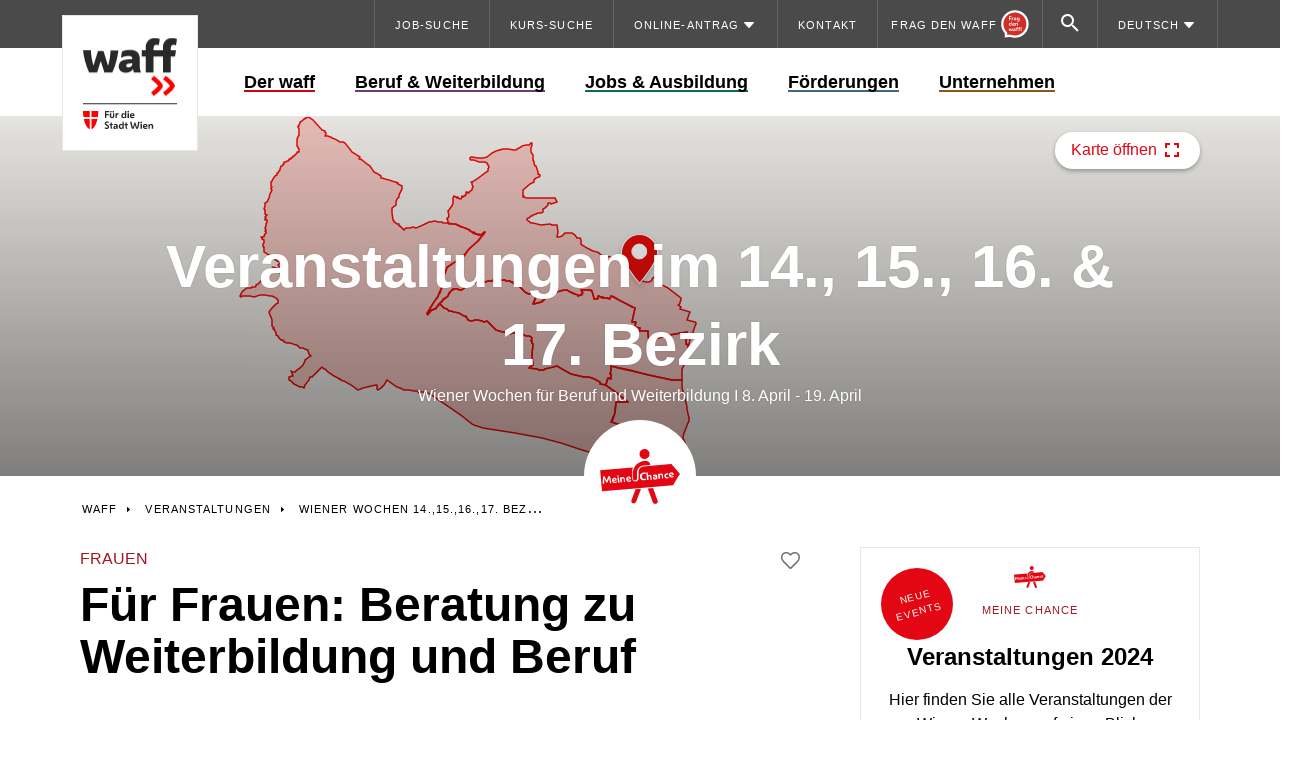

--- FILE ---
content_type: text/html; charset=UTF-8
request_url: https://www.waff.at/e/frauen-beratung-weiterbildung-und-beruf-wiener-wochen-2023/
body_size: 31629
content:
<!DOCTYPE html>
<html lang="de" class="no-js no-touch">

<head>
	<meta charset="UTF-8" />
		<meta name="viewport" content="width=device-width, initial-scale=1" />

	<!--

 __|  \ |     __|   \   _ \ _ \  __|    https://www.engarde.net
 _|     |    (_ |  _ \    / |  | _|     studio@engarde.net
___|_|\_|   \___|_/  _\_|_\___/ ___|    +43 316 77 34 36
  EN GARDE Interdisciplinary GmbH
       === THRU THE HEART ===

-->

	<meta name="wpen-backend-json" id="wpen-backend-json"
		content="{&quot;base_url&quot;:&quot;https:\/\/www.waff.at&quot;,&quot;privacy_notification_bar_url&quot;:&quot;https:\/\/www.waff.at?action=privacy_notification_html&quot;,&quot;template_url&quot;:&quot;https:\/\/www.waff.at\/wp-content\/themes\/waff&quot;,&quot;asset_url&quot;:&quot;https:\/\/www.waff.at\/wp-content\/themes\/waff\/assets\/dist\/&quot;,&quot;asset_url_scripts&quot;:&quot;https:\/\/www.waff.at\/wp-content\/themes\/waff\/assets\/dist\/scripts&quot;,&quot;current_url&quot;:&quot;https:\/\/www.waff.at\/e\/frauen-beratung-weiterbildung-und-beruf-wiener-wochen-2023\/&quot;,&quot;page_number&quot;:1,&quot;needs_paging&quot;:false,&quot;is_frontend&quot;:true,&quot;is_posts_page&quot;:false,&quot;autocomplete_events_url&quot;:&quot;https:\/\/www.waff.at\/wp-json\/waff\/events&quot;,&quot;autocomplete_courses_url&quot;:&quot;https:\/\/www.waff.at\/wp-json\/waff\/courses&quot;,&quot;translationStrings&quot;:{&quot;lightbox_error&quot;:&quot;Der angeforderte Inhalt kann nicht geladen werden.&lt;br\/&gt;Bitte versuch es sp\u00e4ter wieder.&quot;,&quot;lightbox_close&quot;:&quot;Schlie\u00dfen&quot;,&quot;lightbox_next&quot;:&quot;Weiter&quot;,&quot;lightbox_prev&quot;:&quot;Zur\u00fcck&quot;,&quot;course_application_error_main_residence&quot;:&quot;Sie m\u00fcssen in Wien Ihren Hauptwohnsitz haben.&quot;,&quot;course_application_error_age&quot;:&quot;Sie m\u00fcssen mindestens 18 Jahre alt sein.&quot;,&quot;course_application_error_school_level&quot;:&quot;Ihr Schulniveau ist nicht hoch genug.&quot;,&quot;course_application_error_german_level&quot;:&quot;Ihre Deutschkenntnisse sollten mindestens auf B2-Niveau liegen.&quot;,&quot;course_application_error_ams&quot;:&quot;Sie m\u00fcssen bei der AMS registriert sein.&quot;,&quot;course_application_error_working_permit&quot;:&quot;Sie ben\u00f6tigen eine Arbeitserlaubnis.&quot;},&quot;google_sensor&quot;:false,&quot;google_apikey&quot;:&quot;AIzaSyDOMWEjadl8C_1ehgTnexNv5DGG65lqbqE&quot;,&quot;languageData&quot;:{&quot;current&quot;:{&quot;slug&quot;:&quot;de&quot;,&quot;locale&quot;:&quot;de-DE&quot;,&quot;name&quot;:&quot;Deutsch&quot;,&quot;url&quot;:&quot;https:\/\/www.waff.at\/e\/frauen-beratung-weiterbildung-und-beruf-wiener-wochen-2023\/&quot;,&quot;flag&quot;:&quot;https:\/\/www.waff.at\/wp-content\/plugins\/polylang-pro\/vendor\/wpsyntex\/polylang\/flags\/at.png&quot;,&quot;is_current&quot;:true,&quot;is_empty&quot;:false}}}" />
	<link rel="preload" as="font"
		href="https://www.waff.at/wp-content/themes/waff/assets/dist/fonts/icons.woff2?v=59006"
		type="font/woff2" crossorigin="anonymous">

	<meta name='robots' content='index, follow, max-image-preview:large, max-snippet:-1, max-video-preview:-1' />
	<style>img:is([sizes="auto" i], [sizes^="auto," i]) { contain-intrinsic-size: 3000px 1500px }</style>
	
	<!-- This site is optimized with the Yoast SEO plugin v26.4 - https://yoast.com/wordpress/plugins/seo/ -->
	<title>Für Frauen: Beratung zu Weiterbildung und Beruf - WAFF</title>
	<meta name="description" content="Eine Veranstaltung der Wiener Wochen für Beruf und Weiterbildung - 2. bis 12. Mai 2023" />
	<link rel="canonical" href="https://www.waff.at/e/frauen-beratung-weiterbildung-und-beruf-wiener-wochen-2023/" />
	<meta property="og:locale" content="de_DE" />
	<meta property="og:type" content="article" />
	<meta property="og:title" content="Für Frauen: Beratung zu Weiterbildung und Beruf - WAFF" />
	<meta property="og:description" content="Eine Veranstaltung der Wiener Wochen für Beruf und Weiterbildung - 2. bis 12. Mai 2023" />
	<meta property="og:url" content="https://www.waff.at/e/frauen-beratung-weiterbildung-und-beruf-wiener-wochen-2023/" />
	<meta property="og:site_name" content="WAFF" />
	<meta property="article:modified_time" content="2023-03-13T10:49:57+00:00" />
	<meta property="og:image" content="https://www.waff.at/wp-content/uploads/2023/01/waff_wwbw_2023_webheader_2zu1__1140_bis_1170-scaled.jpg" />
	<meta property="og:image:width" content="2560" />
	<meta property="og:image:height" content="1280" />
	<meta property="og:image:type" content="image/jpeg" />
	<meta name="twitter:card" content="summary_large_image" />
	<script type="application/ld+json" class="yoast-schema-graph">{"@context":"https://schema.org","@graph":[{"@type":"WebPage","@id":"https://www.waff.at/e/frauen-beratung-weiterbildung-und-beruf-wiener-wochen-2023/","url":"https://www.waff.at/e/frauen-beratung-weiterbildung-und-beruf-wiener-wochen-2023/","name":"Für Frauen: Beratung zu Weiterbildung und Beruf - WAFF","isPartOf":{"@id":"https://www.waff.at/#website"},"datePublished":"2023-03-07T11:18:15+00:00","dateModified":"2023-03-13T10:49:57+00:00","description":"Eine Veranstaltung der Wiener Wochen für Beruf und Weiterbildung - 2. bis 12. Mai 2023","breadcrumb":{"@id":"https://www.waff.at/e/frauen-beratung-weiterbildung-und-beruf-wiener-wochen-2023/#breadcrumb"},"inLanguage":"de","potentialAction":[{"@type":"ReadAction","target":["https://www.waff.at/e/frauen-beratung-weiterbildung-und-beruf-wiener-wochen-2023/"]}]},{"@type":"BreadcrumbList","@id":"https://www.waff.at/e/frauen-beratung-weiterbildung-und-beruf-wiener-wochen-2023/#breadcrumb","itemListElement":[{"@type":"ListItem","position":1,"name":"Startseite","item":"https://www.waff.at/"},{"@type":"ListItem","position":2,"name":"Für Frauen: Beratung zu Weiterbildung und Beruf"}]},{"@type":"WebSite","@id":"https://www.waff.at/#website","url":"https://www.waff.at/","name":"WAFF","description":"Wiener ArbeitnehmerInnen Förderungsfond","publisher":{"@id":"https://www.waff.at/#organization"},"potentialAction":[{"@type":"SearchAction","target":{"@type":"EntryPoint","urlTemplate":"https://www.waff.at/?s={search_term_string}"},"query-input":{"@type":"PropertyValueSpecification","valueRequired":true,"valueName":"search_term_string"}}],"inLanguage":"de"},{"@type":"Organization","@id":"https://www.waff.at/#organization","name":"WAFF","url":"https://www.waff.at/","logo":{"@type":"ImageObject","inLanguage":"de","@id":"https://www.waff.at/#/schema/logo/image/","url":"https://www.waff.at/wp-content/uploads/2023/04/waff-logo.svg","contentUrl":"https://www.waff.at/wp-content/uploads/2023/04/waff-logo.svg","width":186,"height":61,"caption":"WAFF"},"image":{"@id":"https://www.waff.at/#/schema/logo/image/"}}]}</script>
	<!-- / Yoast SEO plugin. -->


<link href='//jobs.waff.at' rel='preconnect' />
<style id='classic-theme-styles-inline-css' type='text/css'>
/*! This file is auto-generated */
.wp-block-button__link{color:#fff;background-color:#32373c;border-radius:9999px;box-shadow:none;text-decoration:none;padding:calc(.667em + 2px) calc(1.333em + 2px);font-size:1.125em}.wp-block-file__button{background:#32373c;color:#fff;text-decoration:none}
</style>
<link rel='stylesheet' id='borlabs-cookie-css' href='https://www.waff.at/wp-content/cache/borlabs-cookie/borlabs-cookie_1_de.css' type='text/css' media='all' />
<link rel='stylesheet' id='style-css' href='https://www.waff.at/wp-content/themes/waff/assets/dist/styles/style.css' type='text/css' media='all' />
<script type="text/javascript" src="https://www.waff.at/wp-includes/js/jquery/jquery.min.js" id="jquery-core-js"></script>
<script type="text/javascript" src="https://www.waff.at/wp-includes/js/jquery/jquery-migrate.min.js" id="jquery-migrate-js"></script>
<script type="text/javascript" id="file_uploads_nfpluginsettings-js-extra">
/* <![CDATA[ */
var params = {"clearLogRestUrl":"https:\/\/www.waff.at\/wp-json\/nf-file-uploads\/debug-log\/delete-all","clearLogButtonId":"file_uploads_clear_debug_logger","downloadLogRestUrl":"https:\/\/www.waff.at\/wp-json\/nf-file-uploads\/debug-log\/get-all","downloadLogButtonId":"file_uploads_download_debug_logger"};
/* ]]> */
</script>
<script type="text/javascript" src="https://www.waff.at/wp-content/plugins/ninja-forms-uploads/assets/js/nfpluginsettings.js" id="file_uploads_nfpluginsettings-js"></script>
<link rel="alternate" title="oEmbed (JSON)" type="application/json+oembed" href="https://www.waff.at/wp-json/oembed/1.0/embed?url=https%3A%2F%2Fwww.waff.at%2Fe%2Ffrauen-beratung-weiterbildung-und-beruf-wiener-wochen-2023%2F&#038;lang=de" />
<link rel="alternate" title="oEmbed (XML)" type="text/xml+oembed" href="https://www.waff.at/wp-json/oembed/1.0/embed?url=https%3A%2F%2Fwww.waff.at%2Fe%2Ffrauen-beratung-weiterbildung-und-beruf-wiener-wochen-2023%2F&#038;format=xml&#038;lang=de" />
<!-- Matomo --><script type="text/javascript">
/* <![CDATA[ */
(function () {
function initTracking() {
var _paq = window._paq = window._paq || [];
if (!window._paq.find || !window._paq.find(function (m) { return m[0] === "disableCookies"; })) {
	window._paq.push(["disableCookies"]);
}
_paq.push(['enableJSErrorTracking']);
_paq.push(["setCookieDomain", "*.www.waff.at"]);
_paq.push(["setDomains", ["*.www.waff.at"]]);_paq.push(['trackPageView']);_paq.push(['enableLinkTracking']);_paq.push(['alwaysUseSendBeacon']);_paq.push(['setTrackerUrl', "\/\/www.waff.at\/wp-content\/plugins\/matomo\/app\/matomo.php"]);_paq.push(['setSiteId', '2']);var d=document, g=d.createElement('script'), s=d.getElementsByTagName('script')[0];
g.type='text/javascript'; g.async=true; g.src="\/\/www.waff.at\/wp-content\/uploads\/matomo\/matomo.js"; s.parentNode.insertBefore(g,s);
}
if (document.prerendering) {
	document.addEventListener('prerenderingchange', initTracking, {once: true});
} else {
	initTracking();
}
})();
/* ]]> */
</script>
<!-- End Matomo Code --><meta name="generator" content="Elementor 3.27.7; features: e_font_icon_svg, additional_custom_breakpoints; settings: css_print_method-external, google_font-enabled, font_display-auto">
<meta name="application-name" content="WAFF" />
		<script>
			var w		aff = {
				favoriteEventsAjaxBaseUrl: 'https://www.waff.at/wp-json/en-route/favorite-events',
				ajaxUrl: 'https://www.waff.at/wp-admin/admin-ajax.php'
			}
		</script>
		<script defer>
document.addEventListener("DOMContentLoaded", function () {

if (document.body.classList.contains('elementor-page')) {
  return;
}

// FACT.AI default script
d=document.createElement('div');d.id='fact-advisor';d. className='fa1-from-top';document.querySelector("body").prepend(d);
window.fa1=window.fa1||function(){(window.fa1.q=window.fa1.q||[]).push(arguments)};window.fa1.adId='6284e8510cb6c90f8b6361ca';
window.fa1.ref = document.referrer;window.fa1.href = window.location.href;
x=function (f,a){c=f.createElement('script');c.src=a;c.async=1;f.querySelector("head").appendChild(c);}
f=document;a="https://advisor.factai.com/";b="-advisor.js";x(f,a+"polyfills"+b);x(f,a+"main"+b);
l=f.createElement('link');l.href=a+"styles.css";l.rel="stylesheet";f.querySelector("head").appendChild(l);

  function openFactAI(event, element) {
    fa1.show(element ?? document.body);
    event?.preventDefault();
  }

  if (
    window.location.hash == "#frag-den-waff" ||
    window.location.hash == "#fdw"
  ) {
    window.setTimeout(function () {
      openFactAI();
    }, 1000);
  }

  addEventListener("hashchange", (event) => {
    const hash = window.location.hash;
    if (
      window.location.hash == "#frag-den-waff" ||
      window.location.hash == "#fdw"
    ) {
      openFactAI(event, document.body);
    }
  });

  function trackEvent(action, name, value) {
    _paq && _paq.push(["trackEvent", "frag_den_waff", action, name, value]);
    console.debug(
      `_paq.push(['trackEvent', 'frag_den_waff', '${action}', '${name}', '${value}'])`
    );
  }

  let factConsultantMenuButton = document.querySelector(
    ".en-menu__item--online-consultant > a"
  );
  let factConsultantMenuButtonMobile = document.querySelector(
    "a.en-header__control.en-header__control--online-consultant"
  );
  if (factConsultantMenuButton) {
    factConsultantMenuButton &&
      factConsultantMenuButton.addEventListener("click", function (evt) {
        openFactAI(evt, factConsultantMenuButton);
      });
    factConsultantMenuButton &&
      factConsultantMenuButton.addEventListener("click", () => {
        trackEvent("fdw_open_widget", "fdw_navigation_desktop");
        trackEvent(
          "fdw_open_path",
          "fdw_path:" + location.pathname
        );
      });

    factConsultantMenuButtonMobile &&
      factConsultantMenuButtonMobile.addEventListener("click", function (evt) {
        openFactAI(evt, factConsultantMenuButton);
      });
    factConsultantMenuButtonMobile &&
      factConsultantMenuButtonMobile.addEventListener("click", () => {
        trackEvent("fdw_open_widget", "fdw_navigation_mobile");
        trackEvent(
          "fdw_open_path",
          "fdw_path:" + location.pathname
        );
      });

    window.setTimeout(() => {
      let countBubble = factConsultantMenuButton?.querySelector(
        ".en-online-consultant-count__count"
      );
      let countBubbleMobile = factConsultantMenuButtonMobile?.querySelector(
        ".en-header__control--online-consultant-count"
      );

      console.log("fa1.nrOfResults:", fa1.nrOfResults);
      if (fa1.nrOfResults >= 0 && countBubble) {
        countBubble.textContent = fa1.nrOfResults;
        countBubbleMobile.textContent = fa1.nrOfResults;
        factConsultantMenuButton.parentNode.classList.add(
          "en-menu__item--current"
        );
        // console.log("added count = " + fa1.nrOfResults + " to ", countBubble);
      }
    }, 500);
    // console.log("added click listener to menu item");
  }

  // QuickLinks on Startpage
  const quickLink = document.querySelector(
    ".en-mdl-quicklinks__item--frag-den-waff-person-bubble > a"
  );
  if (quickLink) {
    quickLink.addEventListener("click", function (evt) {
      // console.log("show online consultant");
      trackEvent("fdw_open_widget", "fdw_quicklinks");
      trackEvent(
        "fdw_open_path",
        "fdw_path:" + location.pathname,
        "fdw_quicklinks"
      );
      trackEvent("fdw_open_question", "fdw_q:quicklink");
      fa1.show(this);
      evt.preventDefault();
    });



  }

  const headerLink = document.querySelector(
    '.en-mdl-stage__online-consultant a[href^="javascript:fa1"]'
  );
  if (headerLink) {
    headerLink.addEventListener("click", function (evt) {
      console.debug("show online consultant - header");
      trackEvent("fdw_open_widget", "fdw_header");
      trackEvent(
        "fdw_open_path",
        "fdw_path:" + location.pathname,
        "fdw_header"
      );
      trackEvent("fdw_open_question", "fdw_q:" + evt.target?.textContent);
      openFactAI(evt, this);
      console.debug("DONE: show online consultant - header");
    });
    console.debug("added click listener to headerLink");
  }

  const moduleLinks = document.querySelectorAll(
    '.en-content__article section.en-mdl-online_consultant_teaser a[href^="javascript:fa1"]'
  );
  if (moduleLinks) {
    moduleLinks.forEach((moduleLink) => {
      moduleLink.addEventListener("click", function (evt) {
        // console.log("show online consultant - module");
        trackEvent("fdw_open_widget", "fdw_module");
        trackEvent(
          "fdw_open_path",
          "fdw_path:" + location.pathname
        );
        trackEvent("fdw_open_question", "fdw_q:" + evt.target?.textContent);
        openFactAI(evt, this);
      });
    });
    // console.log("added click listener to moduleLinks");
  }

  window.factAdvisorWrapper = document.getElementById("fact-advisor");
  if (!factAdvisorWrapper) {
    console.debug(
      "WARNING: #fact-advisor didn't exist yet. Please check Options > Advanced"
    );
    // create <div id="fact-advisor" class="fa1-from-top"></div>
    factAdvisorWrapper.createElement("div");
    factAdvisorWrapper.setAttribute("id", "fact-advisor");
    factAdvisorWrapper.classList.add("fa1-from-top");
    document.body.appendChild(factAdvisorWrapper);
  }
}); // DOMContentLoaded

</script>
<script defer>
document.addEventListener('DOMContentLoaded', function() {

  // MATOMO tracking for chatbot

  function trackEvent(action, name) {
    _paq && _paq.push(["trackEvent", "chatbot", action, name]);
    console.debug(
      `_paq.push(['trackEvent', 'chatbot', '${action}', '${name}'])`
    );
  }

    // Select all the links with the specified CSS path
    const chatbotStageLinks = document.querySelectorAll('.en-mdl-stage__online-consultant .en-mdl-online_consultant_teaser--waff_chatbot a.en-online_consultant_teaser__link-text');
    const chatbotContentLinks = document.querySelectorAll('.en-content__article .en-mdl-online_consultant_teaser--waff_chatbot a.en-online_consultant_teaser__link-text');
    const chatbotStageForm = document.querySelector('.en-mdl-stage__online-consultant .en-mdl-online_consultant_teaser--waff_chatbot form');
    const chatbotContentForm = document.querySelector('.en-content__article .en-mdl-online_consultant_teaser--waff_chatbot form');
    const chatbotStageFormInput = document.querySelector('.en-mdl-stage__online-consultant .en-mdl-online_consultant_teaser--waff_chatbot input[type=search]');
    const chatbotContentFormInput = document.querySelector('.en-content__article .en-mdl-online_consultant_teaser--waff_chatbot input[type=search]');

    chatbotStageLinks.forEach(function(link) {
      link.addEventListener('click', function(event) {
        trackEvent('chatbot_header_question_link', link.textContent);
      });
    });
    chatbotContentLinks.forEach(function(link) {
      link.addEventListener('click', function(event) {
        trackEvent('chatbot_module_question_link', link.textContent);
      });
    });
    chatbotStageForm && chatbotStageForm.addEventListener('submit', function(event) {
      trackEvent('chatbot_header_form', 'Chatbot Widget Submit Button');
    });
    chatbotContentForm && chatbotContentForm.addEventListener('submit', function(event) {
      trackEvent('chatbot_module_form', 'Chatbot Widget Submit Button');
    });
    chatbotStageFormInput && chatbotStageFormInput.addEventListener('click', function(event) {
      trackEvent('chatbot_header_form_input', 'Chatbot Widget Fake Input');
    });
    chatbotContentFormInput && chatbotContentFormInput.addEventListener('click', function(event) {
      trackEvent('chatbot_module_form_input', 'Chatbot Widget Submit Fake Input');
    });

});
</script>
 

<!-- Matomo Tag Manager -->
<script>
var _mtm = window._mtm = window._mtm || [];
_mtm.push({'mtm.startTime': (new Date().getTime()), 'event': 'mtm.Start'});
var d=document, g=d.createElement('script'), s=d.getElementsByTagName('script')[0];
g.async=true; g.src='https://www.waff.at/wp-content/plugins/matomo/app/../../../uploads/matomo/container_rPN955V1.js'; s.parentNode.insertBefore(g,s);
</script>
<!-- End Matomo Tag Manager -->
<!-- Siteimprove -->
<script async src="https://siteimproveanalytics.com/js/siteanalyze_6026827.js"></script>
<!-- End Siteimprove -->
<script>
window.COOKIE_DOMAIN = '.waff.at';
window.borlabsDialog = document.cookie.indexOf("borlabs-dialog") != -1;
window.borlabsCookie = document.cookie.indexOf("borlabs-cookie") != -1;
if (!borlabsDialog) {
	document.cookie = "borlabs-dialog="+(new Date().getTime()+Math.random())+";domain="+COOKIE_DOMAIN+";path=/;";
}	
</script>
			<style>
				.e-con.e-parent:nth-of-type(n+4):not(.e-lazyloaded):not(.e-no-lazyload),
				.e-con.e-parent:nth-of-type(n+4):not(.e-lazyloaded):not(.e-no-lazyload) * {
					background-image: none !important;
				}
				@media screen and (max-height: 1024px) {
					.e-con.e-parent:nth-of-type(n+3):not(.e-lazyloaded):not(.e-no-lazyload),
					.e-con.e-parent:nth-of-type(n+3):not(.e-lazyloaded):not(.e-no-lazyload) * {
						background-image: none !important;
					}
				}
				@media screen and (max-height: 640px) {
					.e-con.e-parent:nth-of-type(n+2):not(.e-lazyloaded):not(.e-no-lazyload),
					.e-con.e-parent:nth-of-type(n+2):not(.e-lazyloaded):not(.e-no-lazyload) * {
						background-image: none !important;
					}
				}
			</style>
			
<meta name="format-detection" content="telephone=no" />
<link rel="icon" sizes="16x16" href="https://www.waff.at/wp-content/themes/waff/assets/dist/images/favicons/favicon-16x16.png?v=06e29b13a7a9020593465c816b59e810" type="image/png" />
<link rel="icon" sizes="32x32" href="https://www.waff.at/wp-content/themes/waff/assets/dist/images/favicons/favicon-32x32.png?v=06e29b13a7a9020593465c816b59e810" type="image/png" />
<link rel="icon" sizes="96x96" href="https://www.waff.at/wp-content/themes/waff/assets/dist/images/favicons/favicon-96x96.png?v=06e29b13a7a9020593465c816b59e810" type="image/png" />
<link rel="icon" sizes="144x144" href="https://www.waff.at/wp-content/themes/waff/assets/dist/images/favicons/favicon-144x144.png?v=06e29b13a7a9020593465c816b59e810" type="image/png" />
<link rel="apple-touch-icon" href="https://www.waff.at/wp-content/themes/waff/assets/dist/images/favicons/apple-icon.png?v=06e29b13a7a9020593465c816b59e810" />
<link rel="apple-touch-icon" sizes="180x180" href="https://www.waff.at/wp-content/themes/waff/assets/dist/images/favicons/apple-touch-icon-180x180.png?v=06e29b13a7a9020593465c816b59e810" />
<link rel="manifest" href="https://www.waff.at/wp-content/themes/waff/assets/dist/images/favicons/manifest.json?v=06e29b13a7a9020593465c816b59e810" />
<link rel="mask-icon" color="#3fa5c6" href="https://www.waff.at/wp-content/themes/waff/assets/dist/images/favicons/safari-pinned-tab.svg?v=06e29b13a7a9020593465c816b59e810" />
<meta name="theme-color" content="#ffffff" />

<link rel="icon" href="https://www.waff.at/wp-content/uploads/2021/06/favicon-96x96-1-96x93.png" sizes="32x32" />
<link rel="icon" href="https://www.waff.at/wp-content/uploads/2021/06/favicon-96x96-1.png" sizes="192x192" />
<link rel="apple-touch-icon" href="https://www.waff.at/wp-content/uploads/2021/06/favicon-96x96-1.png" />
<meta name="msapplication-TileImage" content="https://www.waff.at/wp-content/uploads/2021/06/favicon-96x96-1.png" />
		<style type="text/css" id="wp-custom-css">
			.en-visible {
    visibility: visible
}

.en-invisible {
    visibility: hidden
}

.en-collapse {
    visibility: collapse
}

@media print,screen and (min-width: 40rem) {
    .en-visible--sm {
        visibility:visible
    }

    .en-invisible--sm {
        visibility: hidden
    }

    .en-collapse--sm {
        visibility: collapse
    }
}

@media print,screen and (min-width: 62.5rem) {
    .en-visible--md {
        visibility:visible
    }

    .en-invisible--md {
        visibility: hidden
    }

    .en-collapse--md {
        visibility: collapse
    }
}

@media screen and (min-width: 80rem) {
    .en-visible--lg {
        visibility:visible
    }

    .en-invisible--lg {
        visibility: hidden
    }

    .en-collapse--lg {
        visibility: collapse
    }
}
body.elementor-template-canvas {
  flex-grow: 0;
}		</style>
		</head>

<body class="en-body en-event en-event--wiener-wochen-2024-14-15-16-17-bezirk  elementor-default elementor-kit-29735"  data-en-theme="red" data-en-template="main"><div id="fb-root"></div>

<nav id="menu-de-skiplinks" aria-label="Skip-Links" class="en-skiplinks"><a  href="#inhalt" class="en-skiplink"><span>Zum Hauptinhalt springen</span></a>
<a  href="#navigation" class="en-skiplink"><span>Zur Navigation springen</span></a>
</nav>
<header class="en-header">
	<div class="en-header__inner">

		<div class="en-header__top">
			<a href="https://www.waff.at/" class="en-logo en-logo--mobile en-header__logo-mobile"><span
					class="en-visually-hidden">WAFF</span></a>
			<div class="en-header__controls">
									<a class="en-header__control en-header__control--online-consultant"
						href="https://www.waff.at/online-berater/"
						aria-label="Online Consultant">
						<div class="en-header__control-inner">
							<div class="en-header__control--online-consultant">
								<svg width="96" height="97" viewBox="0 0 96 97" fill="none"
    xmlns="http://www.w3.org/2000/svg">
    <path d="M20.7474 77.6484C12.908 70.3964 8.00002 60.0214 8.00002 48.4998C8.00002 26.5746 25.7738 8.80078 47.699 8.80078C69.6243 8.80078 87.3981 26.5746 87.3981 48.4998C87.3981 70.425 69.6243 88.1988 47.699 88.1988C42.4247 88.1988 37.3907 87.1704 32.7865 85.3029L20.7474 86.3778V77.6484Z" fill="#D22D26"/>
    <path fill-rule="evenodd" clip-rule="evenodd" d="M32.7865 85.3029C37.3907 87.1704 42.4247 88.1988 47.699 88.1988C69.6243 88.1988 87.3981 70.425 87.3981 48.4998C87.3981 26.5746 69.6243 8.80078 47.699 8.80078C25.7738 8.80078 8.00002 26.5746 8.00002 48.4998C8.00002 60.0214 12.908 70.3964 20.7474 77.6484V86.3778L32.7865 85.3029ZM12.7474 80.9589C4.84506 72.4519 1.52588e-05 61.0368 1.52588e-05 48.4998C1.52588e-05 22.1563 21.3555 0.800781 47.699 0.800781C74.0426 0.800781 95.3981 22.1563 95.3981 48.4998C95.3981 74.8433 74.0426 96.1988 47.699 96.1988C42.0864 96.1988 36.6853 95.2262 31.6653 93.4349L12.7474 95.1238V80.9589Z" fill="white"/>
    <path d="M27.4338 35.6726V22.0438H35.6644V24.4063H30.0671V27.9141H34.4832V30.2406H30.0671V35.6746H27.4318L27.4338 35.6726Z" fill="white"/>
    <path d="M36.8453 35.6729V26.5319H39.154V28.1852H39.2635C39.4687 27.5797 39.7874 27.1156 40.2177 26.7949C40.6479 26.4742 41.1778 26.3128 41.8072 26.3128C42.1698 26.3128 42.4865 26.3845 42.7514 26.53V29.0736H42.6418C42.4845 28.9999 42.3092 28.9462 42.114 28.9103C41.9208 28.8745 41.7375 28.8565 41.5682 28.8565C40.877 28.8565 40.3412 29.0995 39.9607 29.5836C39.5783 30.0676 39.389 30.7289 39.389 31.5636V35.6709H36.8453V35.6729Z" fill="white"/>
    <path d="M46.6219 35.8181C45.7375 35.8181 45.0344 35.581 44.5145 35.109C43.9926 34.6369 43.7336 33.9755 43.7336 33.129C43.7336 32.2824 44.0364 31.5912 44.642 31.0932C45.2475 30.5972 46.0662 30.3004 47.096 30.2028L49.6397 29.9479V29.9299C49.6397 29.434 49.5043 29.0575 49.2314 28.8025C48.9585 28.5475 48.4585 28.4201 47.7314 28.4201C47.1857 28.4201 46.6319 28.4838 46.0682 28.6113C45.5045 28.7388 45.0543 28.8862 44.7137 29.0555H44.6041L44.9666 26.8923C45.3551 26.7349 45.8331 26.5994 46.4028 26.4839C46.9725 26.3684 47.5721 26.3106 48.2015 26.3106C49.57 26.3106 50.5759 26.6313 51.2173 27.2727C51.8587 27.9141 52.1814 28.8483 52.1814 30.0714V32.9796C52.1814 33.4517 52.2153 33.9178 52.281 34.3779C52.3467 34.8381 52.4603 35.2265 52.6176 35.5412V35.6687H50.2373C50.1636 35.4874 50.0979 35.2603 50.0381 34.9874C49.9763 34.7146 49.9405 34.4636 49.9285 34.2325H49.819C49.5879 34.6807 49.1895 35.0572 48.6198 35.3599C48.0501 35.6627 47.3848 35.8141 46.6219 35.8141V35.8181ZM46.3132 32.9477C46.3132 33.2146 46.4008 33.4377 46.5761 33.621C46.7514 33.8022 47.0402 33.8939 47.4386 33.8939C48.0681 33.8939 48.592 33.7086 49.0103 33.3401C49.4286 32.9716 49.6377 32.4836 49.6377 31.878V31.6609L47.7115 31.878C47.2275 31.9259 46.8729 32.0334 46.6478 32.1968C46.4227 32.3601 46.3112 32.6111 46.3112 32.9517L46.3132 32.9477Z" fill="white"/>
    <path d="M58.8143 40.4334C58.0753 40.4334 57.3881 40.3477 56.7527 40.1784C56.1173 40.0091 55.6053 39.784 55.2169 39.5051L55.6352 37.3977H55.7448C56.0953 37.6526 56.5077 37.8479 56.9798 37.9873C57.4519 38.1267 57.9478 38.1964 58.4697 38.1964C59.4019 38.1964 60.123 37.9395 60.633 37.4236C61.1409 36.9077 61.3959 36.1726 61.3959 35.2165V34.2903H61.2684C61.0015 34.7265 60.615 35.0651 60.1051 35.3081C59.5972 35.5512 59.0334 35.6707 58.4159 35.6707C57.6032 35.6707 56.8921 35.4775 56.2806 35.089C55.6691 34.7006 55.193 34.1528 54.8544 33.4437C54.5157 32.7346 54.3464 31.9139 54.3464 30.9817C54.3464 30.0495 54.5157 29.2308 54.8544 28.5276C55.193 27.8245 55.6691 27.2807 56.2806 26.8923C56.8921 26.5038 57.6032 26.3106 58.4159 26.3106C59.0952 26.3106 59.7127 26.454 60.2684 26.7369C60.8262 27.0217 61.2246 27.4121 61.4676 27.9081H61.5771C61.601 27.703 61.6429 27.4619 61.7046 27.191C61.7644 26.9181 61.8321 26.697 61.9038 26.5277H64.3758V26.6373C64.2184 26.952 64.1069 27.3424 64.0392 27.8085C63.9734 28.2746 63.9396 28.7447 63.9396 29.2168V35.1767C63.9396 36.836 63.4914 38.1267 62.595 39.047C61.6986 39.9673 60.4377 40.4274 58.8163 40.4274L58.8143 40.4334ZM59.2147 33.4915C59.9059 33.4915 60.4597 33.2624 60.878 32.8003C61.2963 32.3402 61.5054 31.7346 61.5054 30.9837C61.5054 30.2327 61.2963 29.6292 60.878 29.175C60.4597 28.7208 59.9059 28.4938 59.2147 28.4938C58.5235 28.4938 57.9538 28.7189 57.5435 29.167C57.1311 29.6152 56.926 30.2267 56.926 31.0016C56.926 31.7765 57.1311 32.3701 57.5435 32.8182C57.9558 33.2664 58.5116 33.4915 59.2147 33.4915Z" fill="white"/>
    <path d="M33.8475 54.3928V53.0124H33.738C33.4711 53.5084 33.0747 53.9008 32.5468 54.1837C32.0189 54.4685 31.4233 54.61 30.7561 54.61C29.9433 54.61 29.2362 54.4108 28.6307 54.0104C28.0251 53.61 27.553 53.0503 27.2124 52.3292C26.8738 51.6081 26.7045 50.7695 26.7045 49.8134C26.7045 48.8573 26.8698 48.0207 27.2044 47.3056C27.5371 46.5905 28.0092 46.0327 28.6227 45.6343C29.2342 45.2339 29.9453 45.0348 30.758 45.0348C31.3755 45.0348 31.9393 45.1583 32.4472 45.4072C32.9551 45.6562 33.3436 45.9909 33.6105 46.4152H33.738V40.2183H36.2817V54.3908H33.8475V54.3928ZM31.5588 52.4129C32.25 52.4129 32.8038 52.1738 33.2221 51.6958C33.6404 51.2177 33.8495 50.5902 33.8495 49.8154C33.8495 49.0405 33.6404 48.4011 33.2221 47.935C32.8038 47.4689 32.25 47.2358 31.5588 47.2358C30.8676 47.2358 30.3019 47.4669 29.8955 47.927C29.4892 48.3872 29.286 49.0226 29.286 49.8353C29.286 50.648 29.4892 51.2496 29.8955 51.7157C30.3019 52.1818 30.8556 52.4149 31.5588 52.4149V52.4129Z" fill="white"/>
    <path d="M43.315 54.6095C42.321 54.6095 41.4645 54.4162 40.7434 54.0278C40.0224 53.6394 39.4686 53.0896 39.0802 52.3745C38.6918 51.6594 38.4985 50.8248 38.4985 49.8667C38.4985 48.8608 38.7017 47.9983 39.1081 47.2772C39.5144 46.5561 40.0742 46.0023 40.7893 45.6139C41.5044 45.2255 42.3151 45.0323 43.2234 45.0323C44.5679 45.0323 45.6157 45.4446 46.3667 46.2673C47.1176 47.0919 47.4941 48.2293 47.4941 49.6834V50.2471L41.2076 50.9563C41.3769 51.514 41.6796 51.9064 42.1159 52.1375C42.5521 52.3685 43.0859 52.4821 43.7154 52.4821C44.309 52.4821 44.9026 52.4024 45.4962 52.245C46.0898 52.0877 46.538 51.9124 46.8407 51.7172H46.9682L46.6057 53.8983C46.2671 54.0796 45.793 54.2429 45.1874 54.3884C44.5819 54.5338 43.9584 54.6055 43.315 54.6055V54.6095ZM43.1696 47.068C42.5999 47.068 42.1298 47.2413 41.7613 47.5859C41.3908 47.9305 41.1637 48.4484 41.0801 49.1396L44.9683 48.7034C44.8827 48.1337 44.6835 47.7194 44.3687 47.4584C44.054 47.1975 43.6536 47.068 43.1696 47.068V47.068Z" fill="white"/>
    <path d="M49.2571 54.3923V45.2514H51.5657V46.7951H51.6753C51.9044 46.2613 52.2848 45.835 52.8107 45.5143C53.3385 45.1936 53.9521 45.0323 54.6552 45.0323C55.7209 45.0323 56.5595 45.3868 57.171 46.096C57.7825 46.8051 58.0893 47.7891 58.0893 49.048V54.3904H55.5456V49.3747C55.5456 47.9445 54.958 47.2314 53.7827 47.2314C53.1891 47.2314 52.7111 47.4425 52.3466 47.8668C51.984 48.2911 51.8008 48.8548 51.8008 49.5559V54.3904H49.2571V54.3923Z" fill="white"/>
    <path d="M31.6484 73.1132H28.9772C28.5649 72.2408 28.1844 71.3026 27.8319 70.2967C27.4813 69.2907 27.1785 68.249 26.9235 67.1713C26.6686 66.0937 26.4694 65.028 26.324 63.9723H28.9035C28.9872 64.9782 29.1585 66.0618 29.4115 67.2251C29.6664 68.3884 29.9812 69.5397 30.3556 70.6771H30.4831L32.6464 64.1535H34.4092L36.5724 70.6771H36.682C37.0704 69.5377 37.3911 68.3864 37.6441 67.2251C37.8991 66.0618 38.0684 64.9782 38.152 63.9723H40.6957C40.4647 65.5598 40.1201 67.1554 39.6599 68.7609C39.1998 70.3664 38.648 71.8165 38.0066 73.1132H35.3713L33.5726 67.8984H33.463L31.6464 73.1132H31.6484Z" fill="white"/>
    <path d="M44.4964 73.2587C43.612 73.2587 42.9089 73.0217 42.389 72.5496C41.8671 72.0775 41.6082 71.4162 41.6082 70.5696C41.6082 69.7231 41.9109 69.0319 42.5165 68.5339C43.122 68.0379 43.9407 67.7411 44.9705 67.6435L47.5142 67.3885V67.3706C47.5142 66.8746 47.3788 66.4981 47.1059 66.2432C46.833 65.9882 46.333 65.8607 45.606 65.8607C45.0602 65.8607 44.5064 65.9244 43.9427 66.0519C43.379 66.1794 42.9288 66.3268 42.5882 66.4961H42.4786L42.8412 64.3329C43.2296 64.1755 43.7076 64.0401 44.2773 63.9245C44.847 63.809 45.4466 63.7513 46.076 63.7513C47.4445 63.7513 48.4504 64.0719 49.0918 64.7133C49.7332 65.3548 50.0539 66.289 50.0539 67.512V70.4202C50.0539 70.8923 50.0878 71.3584 50.1535 71.8186C50.2193 72.2787 50.3328 72.6671 50.4902 72.9818V73.1093H48.1098C48.0381 72.9281 47.9704 72.701 47.9106 72.4281C47.8489 72.1552 47.813 71.9042 47.8011 71.6731H47.6915C47.4604 72.1213 47.0621 72.4978 46.4924 72.8006C45.9227 73.1034 45.2574 73.2547 44.4945 73.2547L44.4964 73.2587ZM44.1877 70.3884C44.1877 70.6553 44.2753 70.8784 44.4506 71.0616C44.6259 71.2429 44.9148 71.3345 45.3131 71.3345C45.9426 71.3345 46.4665 71.1493 46.8848 70.7808C47.3031 70.4123 47.5122 69.9242 47.5122 69.3187V69.1016L45.586 69.3187C45.102 69.3665 44.7474 69.4741 44.5223 69.6374C44.2973 69.8007 44.1857 70.0517 44.1857 70.3923L44.1877 70.3884Z" fill="white"/>
    <path d="M53.436 73.1129V66.0993H51.691V63.9739H53.436V62.6114C53.436 61.3525 53.7666 60.3944 54.426 59.741C55.0853 59.0877 55.9259 58.759 56.9418 58.759C57.3421 58.759 57.6967 58.7949 58.0055 58.8686C58.3142 58.9403 58.5831 59.0259 58.8142 59.1235L58.4696 61.1951H58.36C58.0692 61.0378 57.7485 60.9581 57.3979 60.9581C56.9617 60.9581 56.6171 61.1035 56.3621 61.3943C56.1071 61.6852 55.9797 62.1214 55.9797 62.703V63.9759H58.36L57.9955 66.1013H55.9797V73.1148H53.436V73.1129Z" fill="white"/>
    <path d="M61.1233 73.1129V66.0993H59.3784V63.9739H61.1233V62.6114C61.1233 61.3525 61.454 60.3944 62.1133 59.741C62.7727 59.0877 63.6133 58.759 64.6291 58.759C65.0295 58.759 65.3841 58.7949 65.6928 58.8686C66.0016 58.9403 66.2705 59.0259 66.5016 59.1235L66.1569 61.1951H66.0474C65.7566 61.0378 65.4359 60.9581 65.0853 60.9581C64.6491 60.9581 64.3045 61.1035 64.0495 61.3943C63.7945 61.6852 63.667 62.1214 63.667 62.703V63.9759H66.0474L65.6829 66.1013H63.667V73.1148H61.1233V73.1129Z" fill="white"/>
    <path d="M69.2618 73.2945C68.7399 73.2945 68.3256 73.1312 68.0169 72.8045C67.7081 72.4778 67.5527 72.0775 67.5527 71.6054C67.5527 71.1333 67.7081 70.7329 68.0169 70.4062C68.3256 70.0796 68.7399 69.9162 69.2618 69.9162C69.7837 69.9162 70.198 70.0796 70.5068 70.4062C70.8155 70.7329 70.9709 71.1333 70.9709 71.6054C70.9709 72.0775 70.8155 72.4778 70.5068 72.8045C70.198 73.1312 69.7837 73.2945 69.2618 73.2945ZM70.1881 68.8605H68.3356C68.2758 68.4243 68.218 67.8466 68.1623 67.1255C68.1085 66.4044 68.0647 65.6176 68.0348 64.7631C68.0049 63.9086 67.989 63.0879 67.989 62.3011V59.4845H70.5327V62.3011C70.5327 63.0879 70.5167 63.9086 70.4868 64.7631C70.457 65.6176 70.4131 66.4044 70.3594 67.1255C70.3056 67.8466 70.2478 68.4243 70.1861 68.8605H70.1881Z" fill="white"/>
</svg>
							</div>
						</div>
					</a>
														<button class="en-header__control en-header__toggle" data-en-cc-target=".en-body|&|.en-body"
						data-en-cc-class="en-has-flyout-open|en-is-active|en-has-search"
						data-en-cc-method="toggle|toggle|remove"
						aria-label="Menü">
						<span class="en-icon" aria-hidden="true" data-en-icon="menu"></span>
					</button>
								<button class="en-header__control en-header__search" data-en-search-trigger 					aria-label="Suche">
					<span class="en-icon" aria-hidden="true" data-en-icon="search"></span>
				</button>
			</div>
		</div>

					<div class="en-header__navigation">

									<div class="en-header__secondary">
						<div class="en-header__secondary-inner en-wrapper-limit en-wrapper-outer">

							<ul id="menu-de-sekundaermenue" class="en-menu en-menu--secondary"><li class="en-menu__submenu-cnt en-menu__submenu-cnt--type-top"><ul class="en-menu__submenu ">
<li class="en-menu__item"><a href="https://www.waff.at/job-suche/" class="en-menu__item-inner en-menu__item-inner--level-1 en-format-tiny-link"><span>Job-Suche</span></a>
</li><li class="en-menu__item"><a href="https://www.waff.at/kurssuche/" class="en-menu__item-inner en-menu__item-inner--level-1 en-format-tiny-link"><span>Kurs-Suche</span></a>
</li></ul></li><li class="en-menu__submenu-cnt en-menu__submenu-cnt--type-bottom"><ul class="en-menu__submenu ">
<li class="en-menu__item--online-antrag en-menu__item en-menu__item--has-children"><a href="#" class="en-menu__item-inner en-menu__item-inner--level-1 en-format-tiny-link"><span>Online-Antrag</span></a>
<ul class="en-menu__dropdown">
<li class="en-menu__item"><a title="Bildungskonto Online-Antrag" href="https://portal.waff.at/bzbwoa/#/start" class="en-menu__item-inner en-menu__item-inner--level-2 en-format-tiny-link"><span>Bildungskonto</span></a>
</li><li class="en-menu__item"><a target="_blank" href="https://stf-pflege.waff.at/" class="en-menu__item-inner en-menu__item-inner--level-2 en-format-tiny-link"><span>Pflege­­­ausbildungsprämie</span></a>
</li><li class="en-menu__item"><a href="https://stf-klima.waff.at/" class="en-menu__item-inner en-menu__item-inner--level-2 en-format-tiny-link"><span>Klimaschutz-Lehrausbildungs- prämie / Betriebe</span></a>
</li><li class="en-menu__item"><a target="_blank" href="https://stf-web.waff.at/" class="en-menu__item-inner en-menu__item-inner--level-2 en-format-tiny-link"><span>Innovation &#038; Beschäftigung</span></a>
</li></ul></li><li class="en-hidden en-menu__item--icon en-menu__item"><a title="Facebook" target="_blank" href="https://www.facebook.com/waff" class="en-menu__item-inner en-menu__item-inner--level-1 en-format-tiny-link"><span><span class="en-icon en-icon--sm" data-en-icon="social-facebook" aria-hidden="true"></span></span></a>
</li><li class="en-hidden en-menu__item--icon en-menu__item"><a title="YouTube" target="_blank" href="https://www.youtube.com/user/Testkanal83" class="en-menu__item-inner en-menu__item-inner--level-1 en-format-tiny-link"><span><span class="en-icon en-icon--sm" data-en-icon="social-youtube" aria-hidden="true"></span></span></a>
</li><li class="en-hidden en-menu__item--icon en-menu__item"><a title="Instagram" target="_blank" href="https://www.instagram.com/waff_wien/" class="en-menu__item-inner en-menu__item-inner--level-1 en-format-tiny-link"><span><span class="en-icon en-icon--sm" data-en-icon="social-instagram" aria-hidden="true"></span></span></a>
</li><li class="en-menu__item"><a href="https://www.waff.at/kontakt/" class="en-menu__item-inner en-menu__item-inner--level-1 en-format-tiny-link"><span>Kontakt</span></a>
</li><li aria-label="Online-Berater" class="en-menu__item--online-consultant en-menu__item--icon en-menu__item"><a href="#" class="en-menu__item-inner en-menu__item-inner--level-1 en-format-tiny-link"><span><span class="en-menu__item-text">Frag den WAFF</span>
					<div class="en-online-consultant-count"><svg width="96" height="97" viewBox="0 0 96 97" fill="none"
    xmlns="http://www.w3.org/2000/svg">
    <path d="M20.7474 77.6484C12.908 70.3964 8.00002 60.0214 8.00002 48.4998C8.00002 26.5746 25.7738 8.80078 47.699 8.80078C69.6243 8.80078 87.3981 26.5746 87.3981 48.4998C87.3981 70.425 69.6243 88.1988 47.699 88.1988C42.4247 88.1988 37.3907 87.1704 32.7865 85.3029L20.7474 86.3778V77.6484Z" fill="#D22D26"/>
    <path fill-rule="evenodd" clip-rule="evenodd" d="M32.7865 85.3029C37.3907 87.1704 42.4247 88.1988 47.699 88.1988C69.6243 88.1988 87.3981 70.425 87.3981 48.4998C87.3981 26.5746 69.6243 8.80078 47.699 8.80078C25.7738 8.80078 8.00002 26.5746 8.00002 48.4998C8.00002 60.0214 12.908 70.3964 20.7474 77.6484V86.3778L32.7865 85.3029ZM12.7474 80.9589C4.84506 72.4519 1.52588e-05 61.0368 1.52588e-05 48.4998C1.52588e-05 22.1563 21.3555 0.800781 47.699 0.800781C74.0426 0.800781 95.3981 22.1563 95.3981 48.4998C95.3981 74.8433 74.0426 96.1988 47.699 96.1988C42.0864 96.1988 36.6853 95.2262 31.6653 93.4349L12.7474 95.1238V80.9589Z" fill="white"/>
    <path d="M27.4338 35.6726V22.0438H35.6644V24.4063H30.0671V27.9141H34.4832V30.2406H30.0671V35.6746H27.4318L27.4338 35.6726Z" fill="white"/>
    <path d="M36.8453 35.6729V26.5319H39.154V28.1852H39.2635C39.4687 27.5797 39.7874 27.1156 40.2177 26.7949C40.6479 26.4742 41.1778 26.3128 41.8072 26.3128C42.1698 26.3128 42.4865 26.3845 42.7514 26.53V29.0736H42.6418C42.4845 28.9999 42.3092 28.9462 42.114 28.9103C41.9208 28.8745 41.7375 28.8565 41.5682 28.8565C40.877 28.8565 40.3412 29.0995 39.9607 29.5836C39.5783 30.0676 39.389 30.7289 39.389 31.5636V35.6709H36.8453V35.6729Z" fill="white"/>
    <path d="M46.6219 35.8181C45.7375 35.8181 45.0344 35.581 44.5145 35.109C43.9926 34.6369 43.7336 33.9755 43.7336 33.129C43.7336 32.2824 44.0364 31.5912 44.642 31.0932C45.2475 30.5972 46.0662 30.3004 47.096 30.2028L49.6397 29.9479V29.9299C49.6397 29.434 49.5043 29.0575 49.2314 28.8025C48.9585 28.5475 48.4585 28.4201 47.7314 28.4201C47.1857 28.4201 46.6319 28.4838 46.0682 28.6113C45.5045 28.7388 45.0543 28.8862 44.7137 29.0555H44.6041L44.9666 26.8923C45.3551 26.7349 45.8331 26.5994 46.4028 26.4839C46.9725 26.3684 47.5721 26.3106 48.2015 26.3106C49.57 26.3106 50.5759 26.6313 51.2173 27.2727C51.8587 27.9141 52.1814 28.8483 52.1814 30.0714V32.9796C52.1814 33.4517 52.2153 33.9178 52.281 34.3779C52.3467 34.8381 52.4603 35.2265 52.6176 35.5412V35.6687H50.2373C50.1636 35.4874 50.0979 35.2603 50.0381 34.9874C49.9763 34.7146 49.9405 34.4636 49.9285 34.2325H49.819C49.5879 34.6807 49.1895 35.0572 48.6198 35.3599C48.0501 35.6627 47.3848 35.8141 46.6219 35.8141V35.8181ZM46.3132 32.9477C46.3132 33.2146 46.4008 33.4377 46.5761 33.621C46.7514 33.8022 47.0402 33.8939 47.4386 33.8939C48.0681 33.8939 48.592 33.7086 49.0103 33.3401C49.4286 32.9716 49.6377 32.4836 49.6377 31.878V31.6609L47.7115 31.878C47.2275 31.9259 46.8729 32.0334 46.6478 32.1968C46.4227 32.3601 46.3112 32.6111 46.3112 32.9517L46.3132 32.9477Z" fill="white"/>
    <path d="M58.8143 40.4334C58.0753 40.4334 57.3881 40.3477 56.7527 40.1784C56.1173 40.0091 55.6053 39.784 55.2169 39.5051L55.6352 37.3977H55.7448C56.0953 37.6526 56.5077 37.8479 56.9798 37.9873C57.4519 38.1267 57.9478 38.1964 58.4697 38.1964C59.4019 38.1964 60.123 37.9395 60.633 37.4236C61.1409 36.9077 61.3959 36.1726 61.3959 35.2165V34.2903H61.2684C61.0015 34.7265 60.615 35.0651 60.1051 35.3081C59.5972 35.5512 59.0334 35.6707 58.4159 35.6707C57.6032 35.6707 56.8921 35.4775 56.2806 35.089C55.6691 34.7006 55.193 34.1528 54.8544 33.4437C54.5157 32.7346 54.3464 31.9139 54.3464 30.9817C54.3464 30.0495 54.5157 29.2308 54.8544 28.5276C55.193 27.8245 55.6691 27.2807 56.2806 26.8923C56.8921 26.5038 57.6032 26.3106 58.4159 26.3106C59.0952 26.3106 59.7127 26.454 60.2684 26.7369C60.8262 27.0217 61.2246 27.4121 61.4676 27.9081H61.5771C61.601 27.703 61.6429 27.4619 61.7046 27.191C61.7644 26.9181 61.8321 26.697 61.9038 26.5277H64.3758V26.6373C64.2184 26.952 64.1069 27.3424 64.0392 27.8085C63.9734 28.2746 63.9396 28.7447 63.9396 29.2168V35.1767C63.9396 36.836 63.4914 38.1267 62.595 39.047C61.6986 39.9673 60.4377 40.4274 58.8163 40.4274L58.8143 40.4334ZM59.2147 33.4915C59.9059 33.4915 60.4597 33.2624 60.878 32.8003C61.2963 32.3402 61.5054 31.7346 61.5054 30.9837C61.5054 30.2327 61.2963 29.6292 60.878 29.175C60.4597 28.7208 59.9059 28.4938 59.2147 28.4938C58.5235 28.4938 57.9538 28.7189 57.5435 29.167C57.1311 29.6152 56.926 30.2267 56.926 31.0016C56.926 31.7765 57.1311 32.3701 57.5435 32.8182C57.9558 33.2664 58.5116 33.4915 59.2147 33.4915Z" fill="white"/>
    <path d="M33.8475 54.3928V53.0124H33.738C33.4711 53.5084 33.0747 53.9008 32.5468 54.1837C32.0189 54.4685 31.4233 54.61 30.7561 54.61C29.9433 54.61 29.2362 54.4108 28.6307 54.0104C28.0251 53.61 27.553 53.0503 27.2124 52.3292C26.8738 51.6081 26.7045 50.7695 26.7045 49.8134C26.7045 48.8573 26.8698 48.0207 27.2044 47.3056C27.5371 46.5905 28.0092 46.0327 28.6227 45.6343C29.2342 45.2339 29.9453 45.0348 30.758 45.0348C31.3755 45.0348 31.9393 45.1583 32.4472 45.4072C32.9551 45.6562 33.3436 45.9909 33.6105 46.4152H33.738V40.2183H36.2817V54.3908H33.8475V54.3928ZM31.5588 52.4129C32.25 52.4129 32.8038 52.1738 33.2221 51.6958C33.6404 51.2177 33.8495 50.5902 33.8495 49.8154C33.8495 49.0405 33.6404 48.4011 33.2221 47.935C32.8038 47.4689 32.25 47.2358 31.5588 47.2358C30.8676 47.2358 30.3019 47.4669 29.8955 47.927C29.4892 48.3872 29.286 49.0226 29.286 49.8353C29.286 50.648 29.4892 51.2496 29.8955 51.7157C30.3019 52.1818 30.8556 52.4149 31.5588 52.4149V52.4129Z" fill="white"/>
    <path d="M43.315 54.6095C42.321 54.6095 41.4645 54.4162 40.7434 54.0278C40.0224 53.6394 39.4686 53.0896 39.0802 52.3745C38.6918 51.6594 38.4985 50.8248 38.4985 49.8667C38.4985 48.8608 38.7017 47.9983 39.1081 47.2772C39.5144 46.5561 40.0742 46.0023 40.7893 45.6139C41.5044 45.2255 42.3151 45.0323 43.2234 45.0323C44.5679 45.0323 45.6157 45.4446 46.3667 46.2673C47.1176 47.0919 47.4941 48.2293 47.4941 49.6834V50.2471L41.2076 50.9563C41.3769 51.514 41.6796 51.9064 42.1159 52.1375C42.5521 52.3685 43.0859 52.4821 43.7154 52.4821C44.309 52.4821 44.9026 52.4024 45.4962 52.245C46.0898 52.0877 46.538 51.9124 46.8407 51.7172H46.9682L46.6057 53.8983C46.2671 54.0796 45.793 54.2429 45.1874 54.3884C44.5819 54.5338 43.9584 54.6055 43.315 54.6055V54.6095ZM43.1696 47.068C42.5999 47.068 42.1298 47.2413 41.7613 47.5859C41.3908 47.9305 41.1637 48.4484 41.0801 49.1396L44.9683 48.7034C44.8827 48.1337 44.6835 47.7194 44.3687 47.4584C44.054 47.1975 43.6536 47.068 43.1696 47.068V47.068Z" fill="white"/>
    <path d="M49.2571 54.3923V45.2514H51.5657V46.7951H51.6753C51.9044 46.2613 52.2848 45.835 52.8107 45.5143C53.3385 45.1936 53.9521 45.0323 54.6552 45.0323C55.7209 45.0323 56.5595 45.3868 57.171 46.096C57.7825 46.8051 58.0893 47.7891 58.0893 49.048V54.3904H55.5456V49.3747C55.5456 47.9445 54.958 47.2314 53.7827 47.2314C53.1891 47.2314 52.7111 47.4425 52.3466 47.8668C51.984 48.2911 51.8008 48.8548 51.8008 49.5559V54.3904H49.2571V54.3923Z" fill="white"/>
    <path d="M31.6484 73.1132H28.9772C28.5649 72.2408 28.1844 71.3026 27.8319 70.2967C27.4813 69.2907 27.1785 68.249 26.9235 67.1713C26.6686 66.0937 26.4694 65.028 26.324 63.9723H28.9035C28.9872 64.9782 29.1585 66.0618 29.4115 67.2251C29.6664 68.3884 29.9812 69.5397 30.3556 70.6771H30.4831L32.6464 64.1535H34.4092L36.5724 70.6771H36.682C37.0704 69.5377 37.3911 68.3864 37.6441 67.2251C37.8991 66.0618 38.0684 64.9782 38.152 63.9723H40.6957C40.4647 65.5598 40.1201 67.1554 39.6599 68.7609C39.1998 70.3664 38.648 71.8165 38.0066 73.1132H35.3713L33.5726 67.8984H33.463L31.6464 73.1132H31.6484Z" fill="white"/>
    <path d="M44.4964 73.2587C43.612 73.2587 42.9089 73.0217 42.389 72.5496C41.8671 72.0775 41.6082 71.4162 41.6082 70.5696C41.6082 69.7231 41.9109 69.0319 42.5165 68.5339C43.122 68.0379 43.9407 67.7411 44.9705 67.6435L47.5142 67.3885V67.3706C47.5142 66.8746 47.3788 66.4981 47.1059 66.2432C46.833 65.9882 46.333 65.8607 45.606 65.8607C45.0602 65.8607 44.5064 65.9244 43.9427 66.0519C43.379 66.1794 42.9288 66.3268 42.5882 66.4961H42.4786L42.8412 64.3329C43.2296 64.1755 43.7076 64.0401 44.2773 63.9245C44.847 63.809 45.4466 63.7513 46.076 63.7513C47.4445 63.7513 48.4504 64.0719 49.0918 64.7133C49.7332 65.3548 50.0539 66.289 50.0539 67.512V70.4202C50.0539 70.8923 50.0878 71.3584 50.1535 71.8186C50.2193 72.2787 50.3328 72.6671 50.4902 72.9818V73.1093H48.1098C48.0381 72.9281 47.9704 72.701 47.9106 72.4281C47.8489 72.1552 47.813 71.9042 47.8011 71.6731H47.6915C47.4604 72.1213 47.0621 72.4978 46.4924 72.8006C45.9227 73.1034 45.2574 73.2547 44.4945 73.2547L44.4964 73.2587ZM44.1877 70.3884C44.1877 70.6553 44.2753 70.8784 44.4506 71.0616C44.6259 71.2429 44.9148 71.3345 45.3131 71.3345C45.9426 71.3345 46.4665 71.1493 46.8848 70.7808C47.3031 70.4123 47.5122 69.9242 47.5122 69.3187V69.1016L45.586 69.3187C45.102 69.3665 44.7474 69.4741 44.5223 69.6374C44.2973 69.8007 44.1857 70.0517 44.1857 70.3923L44.1877 70.3884Z" fill="white"/>
    <path d="M53.436 73.1129V66.0993H51.691V63.9739H53.436V62.6114C53.436 61.3525 53.7666 60.3944 54.426 59.741C55.0853 59.0877 55.9259 58.759 56.9418 58.759C57.3421 58.759 57.6967 58.7949 58.0055 58.8686C58.3142 58.9403 58.5831 59.0259 58.8142 59.1235L58.4696 61.1951H58.36C58.0692 61.0378 57.7485 60.9581 57.3979 60.9581C56.9617 60.9581 56.6171 61.1035 56.3621 61.3943C56.1071 61.6852 55.9797 62.1214 55.9797 62.703V63.9759H58.36L57.9955 66.1013H55.9797V73.1148H53.436V73.1129Z" fill="white"/>
    <path d="M61.1233 73.1129V66.0993H59.3784V63.9739H61.1233V62.6114C61.1233 61.3525 61.454 60.3944 62.1133 59.741C62.7727 59.0877 63.6133 58.759 64.6291 58.759C65.0295 58.759 65.3841 58.7949 65.6928 58.8686C66.0016 58.9403 66.2705 59.0259 66.5016 59.1235L66.1569 61.1951H66.0474C65.7566 61.0378 65.4359 60.9581 65.0853 60.9581C64.6491 60.9581 64.3045 61.1035 64.0495 61.3943C63.7945 61.6852 63.667 62.1214 63.667 62.703V63.9759H66.0474L65.6829 66.1013H63.667V73.1148H61.1233V73.1129Z" fill="white"/>
    <path d="M69.2618 73.2945C68.7399 73.2945 68.3256 73.1312 68.0169 72.8045C67.7081 72.4778 67.5527 72.0775 67.5527 71.6054C67.5527 71.1333 67.7081 70.7329 68.0169 70.4062C68.3256 70.0796 68.7399 69.9162 69.2618 69.9162C69.7837 69.9162 70.198 70.0796 70.5068 70.4062C70.8155 70.7329 70.9709 71.1333 70.9709 71.6054C70.9709 72.0775 70.8155 72.4778 70.5068 72.8045C70.198 73.1312 69.7837 73.2945 69.2618 73.2945ZM70.1881 68.8605H68.3356C68.2758 68.4243 68.218 67.8466 68.1623 67.1255C68.1085 66.4044 68.0647 65.6176 68.0348 64.7631C68.0049 63.9086 67.989 63.0879 67.989 62.3011V59.4845H70.5327V62.3011C70.5327 63.0879 70.5167 63.9086 70.4868 64.7631C70.457 65.6176 70.4131 66.4044 70.3594 67.1255C70.3056 67.8466 70.2478 68.4243 70.1861 68.8605H70.1881Z" fill="white"/>
</svg>
</div></span></a>
</li><li aria-label="Suche" data-en-search-trigger="1" class="en-menu__item--search en-menu__item--icon en-menu__item"><a title="Suche" href="#" class="en-menu__item-inner en-menu__item-inner--level-1 en-format-tiny-link"><span><span class="en-icon" data-en-icon="search" aria-hidden="true"></span></span></a>
</li><li class="en-menu__item--has-children en-menu__item--language en-menu__item"><a class="en-menu__item-inner en-menu__item-inner--level-1 en-format-tiny-link"><span>Deutsch</span></a>
<ul class="en-menu__dropdown"><li class="en-menu__item"><a class="en-menu__item-inner en-format-tiny-link" href="https://www.waff.at/en/" hreflang="en"><span lang="en">English</span></a></li><li class="en-menu__item"><a class="en-menu__item-inner en-format-tiny-link" href="https://www.waff.at/hr/" hreflang="hr"><span lang="hr">BKS</span></a></li><li class="en-menu__item"><a class="en-menu__item-inner en-format-tiny-link" href="https://www.waff.at/tr/" hreflang="tr"><span lang="tr">Türkçe</span></a></li></ul></li></ul></li></ul>
						</div>
					</div>
				
									<div class="en-header__primary">
						<div class="en-header__primary-inner en-wrapper-limit en-wrapper-outer">

							<a href="https://www.waff.at/" class="en-logo en-logo--scroll en-header__logo-desktop"><span
									class="en-visually-hidden">WAFF</span></a>

							<nav id="navigation" class="en-header__primary-menu"
								aria-label="Hauptnavigation">
								<ul id="menu-de-hauptmenue" class="en-menu en-menu--header"><li class="en-menu__item en-menu__item--has-children en-menu__item--level-0 en-theme en-theme--red"><a href="https://www.waff.at/der-waff/" class="en-menu__item-inner"><span>Der waff</span></a>
<button class="en-menu__submenu-toggle en-icon en-icon--sm" data-en-cc-target="<" data-en-cc-class="en-has-submenu-open" data-en-icon="chevron-down" aria-label="Untermenü anzeigen"></button><div class="en-menu__submenu-cnt"><ul data-en-grid-md="flex" class="en-menu__submenu en-menu__submenu--depth-0 en-grid en-grid--sm-v">
<li data-en-griditem-md="3-2" class="en-menu__item en-menu__item--has-children en-menu__item--level-1 en-griditem en-griditem--has-inner"><ul data-en-grid-md="flex" class="en-menu__submenu en-menu__submenu--depth-1 en-grid">
<li data-en-griditem-md="2-1" class="en-menu__item en-menu__item--has-children en-menu__item--level-2 en-griditem"><span class="en-menu__item-inner en-menu__item-inner--headline">Über uns</span>
<ul class="en-menu__submenu en-menu__submenu--depth-2">
<li class="en-menu__item en-menu__item--level-3"><a href="https://www.waff.at/der-waff/mission-und-vision/" class="en-menu__item-inner en-format-link-alt">Mission und Vision</a>
</li><li class="en-menu__item en-menu__item--level-3"><a href="https://www.waff.at/der-waff/organe-des-waff-3/" class="en-menu__item-inner en-format-link-alt">Organe des waff</a>
</li><li class="en-menu__item en-menu__item--level-3"><a href="https://www.waff.at/der-waff/analysen-und-berichte/" class="en-menu__item-inner en-format-link-alt">Analysen und Berichte</a>
</li><li class="en-menu__item en-menu__item--level-3"><a href="https://www.waff.at/der-waff/koordination-und-kooperation/" class="en-menu__item-inner en-format-link-alt">Koordination und Kooperation</a>
</li></ul>
</li><li data-en-griditem-md="2-1" class="en-menu__item en-menu__item--has-children en-menu__item--level-2 en-griditem"><span class="en-menu__item-inner en-menu__item-inner--headline en-menu__item-inner--empty" aria-hidden="true"></span>
<ul class="en-menu__submenu en-menu__submenu--depth-2">
<li class="en-menu__item en-menu__item--level-3"><a href="https://www.waff.at/der-waff/esf-fuer-wien/" class="en-menu__item-inner en-format-link-alt">ESF für Wien</a>
</li><li class="en-menu__item en-menu__item--level-3"><a href="https://www.waff.at/der-waff/ausschreibungen/" class="en-menu__item-inner en-format-link-alt">Ausschreibungen</a>
</li><li class="en-menu__item en-menu__item--level-3"><a href="https://www.waff.at/der-waff/compliance/" class="en-menu__item-inner en-format-link-alt">Compliance</a>
</li><li class="en-menu__item en-menu__item--level-3"><a href="https://www.waff.at/der-waff/karriere/" class="en-menu__item-inner en-format-link-alt">Karriere beim waff</a>
</li></ul>
</li></ul>
</li><li data-en-griditem-md="3-1" class="en-menu__item en-menu__item--has-children en-menu__item--level-1 en-griditem en-griditem--has-inner"><ul data-en-grid-md="flex" class="en-menu__submenu en-menu__submenu--depth-1 en-grid">
<li data-en-griditem-md="1-1" class="en-menu__item en-menu__item--has-children en-menu__item--level-2 en-griditem"><span class="en-menu__item-inner en-menu__item-inner--headline en-menu__item-inner--empty" aria-hidden="true"></span>
<ul class="en-menu__submenu en-menu__submenu--depth-2">
<li class="en-menu__item en-menu__item--level-3"><a href="https://www.waff.at/veranstaltungen/" class="en-menu__item-inner en-format-link-alt"><span class="en-icon en-text--theme" aria-hidden="true" data-en-icon="calendar"></span> Veranstaltungen</a>
</li><li class="en-menu__item en-menu__item--level-3"><a href="https://www.waff.at/presse/" class="en-menu__item-inner en-format-link-alt">Service für Medien</a>
</li><li class="en-menu__item en-menu__item--level-3"><a href="https://www.waff.at/der-waff/karriere/" class="en-menu__item-inner en-format-link-alt">Karriere beim waff</a>
</li><li class="en-menu__item en-menu__item--level-3"><a href="https://www.waff.at/kontakt/" class="en-menu__item-inner en-format-link-alt">Kontakt</a>
</li><li class="en-menu__item en-menu__item--level-3 en-menu__item--has-button"><a href="tel:00431217480" class="en-menu__item-inner en-button en-button en-button--phone"><span class="en-icon" aria-hidden="true" data-en-icon="phone-alt"></span><span class="en-button__text">01 217 48 0</span></a>
</li></ul>
</li></ul>
</li></ul></div>
</li><li class="en-menu__item en-menu__item--has-children en-menu__item--level-0 en-theme en-theme--purple"><a href="https://www.waff.at/beruf-weiterbildung/" class="en-menu__item-inner"><span>Beruf &#038; Weiterbildung</span></a>
<button class="en-menu__submenu-toggle en-icon en-icon--sm" data-en-cc-target="<" data-en-cc-class="en-has-submenu-open" data-en-icon="chevron-down" aria-label="Untermenü anzeigen"></button><div class="en-menu__submenu-cnt"><ul data-en-grid-md="flex" class="en-menu__submenu en-menu__submenu--depth-0 en-grid en-grid--sm-v">
<li data-en-griditem-md="3-2" class="en-menu__item en-menu__item--has-children en-menu__item--level-1 en-griditem en-griditem--has-inner"><ul data-en-grid-md="flex" class="en-menu__submenu en-menu__submenu--depth-1 en-grid">
<li data-en-griditem-md="2-1" class="en-menu__item en-menu__item--has-children en-menu__item--level-2 en-griditem"><span class="en-menu__item-inner en-menu__item-inner--headline">Unsere Angebote</span>
<ul class="en-menu__submenu en-menu__submenu--depth-2">
<li class="en-menu__item en-menu__item--level-3"><a href="https://www.waff.at/beruf-weiterbildung/abschluesse-nachholen/" class="en-menu__item-inner en-format-link-alt">Abschlüsse nachholen</a>
</li><li class="en-menu__item en-menu__item--level-3"><a href="https://www.waff.at/beruf-weiterbildung/karenz-und-wiedereinstieg/" class="en-menu__item-inner en-format-link-alt">Karenz und Wiedereinstieg</a>
</li><li class="en-menu__item en-menu__item--level-3"><a href="https://www.waff.at/beruf-weiterbildung/frauen-und-beruf/" class="en-menu__item-inner en-format-link-alt">Frauen und Beruf</a>
</li><li class="en-menu__item en-menu__item--level-3"><a href="https://www.waff.at/beruf-weiterbildung/frauen-studieren-berufsbegleitend/" class="en-menu__item-inner en-format-link-alt">Frauen, Beruf und Studium</a>
</li><li class="en-menu__item en-menu__item--level-3"><a href="https://www.waff.at/beruf-weiterbildung/gesundheit-pflege-soziales-paedagogik/" class="en-menu__item-inner en-format-link-alt">Gesundheit, Pflege, Soziales und Pädagogik</a>
</li><li class="en-menu__item en-menu__item--level-3"><a href="https://www.waff.at/beruf-weiterbildung/klimarelevante-berufe-green-jobs/" class="en-menu__item-inner en-format-link-alt">Klimaschutz und Arbeit</a>
</li><li class="en-menu__item en-menu__item--level-3"><a href="https://www.waff.at/beruf-weiterbildung/digitalisierung-und-beruf/" class="en-menu__item-inner en-format-link-alt">Digitalisierung und Arbeit</a>
</li><li class="en-menu__item en-menu__item--level-3"><a href="https://www.waff.at/beruf-weiterbildung/jugendliche-und-berufseinstieg/" class="en-menu__item-inner en-format-link-alt">Jugendliche und Berufseinstieg</a>
</li><li class="en-menu__item en-menu__item--level-3"><a href="https://www.waff.at/beruf-weiterbildung/information-fuer-neu-zugewanderte/" class="en-menu__item-inner en-format-link-alt">Information für neu Zugewanderte</a>
</li></ul>
</li><li data-en-griditem-md="2-1" class="en-menu__item en-menu__item--has-children en-menu__item--level-2 en-griditem"><span class="en-menu__item-inner en-menu__item-inner--headline">Unsere Leistungen</span>
<ul class="en-menu__submenu en-menu__submenu--depth-2">
<li class="en-menu__item en-menu__item--level-3"><a href="https://www.waff.at/beruf-weiterbildung/beratung-2/" class="en-menu__item-inner en-format-link-alt">Beratung</a>
</li><li class="en-menu__item en-menu__item--level-3"><a title="Häufige Fragen zu Beruf &#038; Weiterbildung" href="https://www.waff.at/beruf-weiterbildung/haeufige-fragen/" class="en-menu__item-inner en-format-link-alt">Häufige Fragen</a>
</li></ul>
</li><li data-en-griditem-md="1-1" class="en-menu__item en-menu__item--has-children en-menu__item--level-2 en-griditem"><ul class="en-menu__submenu en-menu__submenu--depth-2">
<li class="en-menu__item en-menu__item--level-3 en-menu__item--has-button"><a href="https://www.waff.at/kurssuche/" class="en-menu__item-inner en-button en-button"><span class="en-button__text">Kurs suchen</span></a>
</li></ul>
</li></ul>
</li><li data-en-griditem-md="3-1" class="en-menu__item en-menu__item--has-children en-menu__item--level-1 en-griditem en-griditem--has-inner"><ul data-en-grid-md="flex" class="en-menu__submenu en-menu__submenu--depth-1 en-grid">
<li class="en-menu__item en-menu__item--has-children en-menu__item--level-2 en-griditem"><span class="en-menu__item-inner en-menu__item-inner--headline">Kontakt</span>
<ul class="en-menu__submenu en-menu__submenu--depth-2">
<li class="en-menu__item en-menu__item--level-3"><a href="mailto:bbe@waff.at" class="en-menu__item-inner en-format-link-alt">bbe@waff.at</a>
</li><li class="en-menu__item en-menu__item--level-3 en-menu__item--has-button"><a href="tel:0043121748555" class="en-menu__item-inner en-button en-button en-button--phone"><span class="en-icon" aria-hidden="true" data-en-icon="phone-alt"></span><span class="en-button__text">01 217 48 555</span></a>
</li></ul>
</li></ul>
</li></ul></div>
</li><li class="en-menu__item en-menu__item--has-children en-menu__item--level-0 en-theme en-theme--green"><a href="https://www.waff.at/jobs-ausbildung/" class="en-menu__item-inner"><span>Jobs &#038; Ausbildung</span></a>
<button class="en-menu__submenu-toggle en-icon en-icon--sm" data-en-cc-target="<" data-en-cc-class="en-has-submenu-open" data-en-icon="chevron-down" aria-label="Untermenü anzeigen"></button><div class="en-menu__submenu-cnt"><ul data-en-grid-md="flex" class="en-menu__submenu en-menu__submenu--depth-0 en-grid en-grid--sm-v">
<li data-en-griditem-md="3-2" class="en-menu__item en-menu__item--has-children en-menu__item--level-1 en-griditem en-griditem--has-inner"><ul data-en-grid-md="flex" class="en-menu__submenu en-menu__submenu--depth-1 en-grid">
<li data-en-griditem-md="2-1" class="en-menu__item en-menu__item--has-children en-menu__item--level-2 en-griditem"><span class="en-menu__item-inner en-menu__item-inner--headline">Unser Angebot für Arbeitsuchende</span>
<ul class="en-menu__submenu en-menu__submenu--depth-2">
<li class="en-menu__item en-menu__item--has-children en-menu__item--level-3"><a href="https://www.waff.at/jobs-ausbildung/jobs-mit-ausbildung/" class="en-menu__item-inner en-format-link-alt">Jobs PLUS Ausbildung</a>
<ul class="en-menu__submenu en-menu__submenu--depth-3">
<li class="en-menu__item en-menu__item--level-4"><a href="https://www.waff.at/jobs-ausbildung/jobs-mit-ausbildung/sozial-pflegeberufe/" class="en-menu__item-inner en-format-link-alt">Sozial- und Pflegeberufe</a>
</li><li class="en-menu__item en-menu__item--level-4"><a href="https://www.waff.at/jobs-ausbildung/jobs-mit-ausbildung/paedagogik/" class="en-menu__item-inner en-format-link-alt">Pädagogik</a>
</li><li class="en-menu__item en-menu__item--level-4"><a href="https://www.waff.at/jobs-ausbildung/jobs-mit-ausbildung/it-jobs-informationstechnologie/" class="en-menu__item-inner en-format-link-alt">IT – Informationstechnologie</a>
</li><li class="en-menu__item en-menu__item--level-4"><a href="https://www.waff.at/jobs-ausbildung/jobs-mit-ausbildung/gastronomie/" class="en-menu__item-inner en-format-link-alt">Hotellerie und Gastronomie</a>
</li><li class="en-menu__item en-menu__item--level-4"><a href="https://www.waff.at/jobs-ausbildung/jobs-mit-ausbildung/einzelhandel/" class="en-menu__item-inner en-format-link-alt">Einzelhandel</a>
</li><li class="en-menu__item en-menu__item--level-4"><a href="https://www.waff.at/jobs-ausbildung/jobs-mit-ausbildung/technik/" class="en-menu__item-inner en-format-link-alt">Technik und Handwerk</a>
</li><li class="en-menu__item en-menu__item--level-4"><a href="https://www.waff.at/jobs-ausbildung/jobs-mit-ausbildung/buero-verwaltung/" class="en-menu__item-inner en-format-link-alt">Büro und Verwaltung</a>
</li><li class="en-menu__item en-menu__item--level-4"><a href="https://www.waff.at/jobs-ausbildung/jobs-mit-ausbildung/weitere-berufe/" class="en-menu__item-inner en-format-link-alt">Weitere Berufe</a>
</li><li class="en-menu__item en-menu__item--level-4"><a title="Häufige Fragen zu Jobs &#038; Ausbildung" href="https://www.waff.at/jobs-ausbildung/fragen-zu-jobs-mit-ausbildung/" class="en-menu__item-inner en-format-link-alt">Häufige Fragen</a>
</li></ul>
</li></ul>
</li><li data-en-griditem-md="2-1" class="en-menu__item en-menu__item--has-children en-menu__item--level-2 en-griditem"><span class="en-menu__item-inner en-menu__item-inner--headline en-menu__item-inner--empty" aria-hidden="true"></span>
<ul class="en-menu__submenu en-menu__submenu--depth-2">
<li class="en-menu__item en-menu__item--level-3"><a href="https://www.waff.at/jobs-ausbildung/arbeitsstiftungen/" class="en-menu__item-inner en-format-link-alt">Arbeitsstiftungen</a>
</li><li class="en-menu__item en-menu__item--level-3"><a href="https://www.waff.at/jobs-ausbildung/joboffensive-fuer-jugendliche/" class="en-menu__item-inner en-format-link-alt">Joboffensive für Jugendliche</a>
</li><li class="en-menu__item en-menu__item--level-3"><a href="https://www.waff.at/joboffensive50plus/" class="en-menu__item-inner en-format-link-alt">Joboffensive 50plus</a>
</li><li class="en-menu__item en-menu__item--level-3"><a href="https://www.waff.at/jobs-ausbildung/neustart-fuer-frauen/" class="en-menu__item-inner en-format-link-alt">Neustart für Frauen</a>
</li><li class="en-menu__item en-menu__item--level-3"><a href="https://www.waff.at/jobs-ausbildung/service-und-unterstuetzung/" class="en-menu__item-inner en-format-link-alt">Service und Unterstützung</a>
</li><li class="en-menu__item en-menu__item--level-3"><a href="https://www.waff.at/jobs-ausbildung/weitere-angebote-fuer-arbeitssuchende/" class="en-menu__item-inner en-format-link-alt">Weitere Angebote für Arbeitsuchende</a>
</li></ul>
</li><li data-en-griditem-md="1-1" class="en-menu__item en-menu__item--has-children en-menu__item--level-2 en-griditem"><ul class="en-menu__submenu en-menu__submenu--depth-2">
<li class="en-menu__item en-menu__item--level-3 en-menu__item--has-button"><a href="/job-suche/" class="en-menu__item-inner en-button en-button"><span class="en-button__text">Job suchen</span></a>
</li></ul>
</li></ul>
</li><li data-en-griditem-md="3-1" class="en-menu__item en-menu__item--has-children en-menu__item--level-1 en-griditem en-griditem--has-inner"><ul data-en-grid-md="flex" class="en-menu__submenu en-menu__submenu--depth-1 en-grid">
<li class="en-menu__item en-menu__item--has-children en-menu__item--level-2 en-griditem"><span class="en-menu__item-inner en-menu__item-inner--headline">Kontakt</span>
<ul class="en-menu__submenu en-menu__submenu--depth-2">
<li class="en-menu__item en-menu__item--level-3"><a href="https://www.google.com/maps/dir//Lassallestra%C3%9Fe+1,+1020+Wien/" class="en-menu__item-inner en-format-link-alt">Anfahrtsplan</a>
</li><li class="en-menu__item en-menu__item--level-3"><a href="mailto:ai-kundInnencenter@waff.at" class="en-menu__item-inner en-format-link-alt">ai-kundInnencenter@waff.at</a>
</li><li class="en-menu__item en-menu__item--level-3 en-menu__item--has-button"><a href="tel:0043121748777" class="en-menu__item-inner en-button en-button en-button--phone"><span class="en-icon" aria-hidden="true" data-en-icon="phone-alt"></span><span class="en-button__text">01 217 48 777</span></a>
</li></ul>
</li></ul>
</li></ul></div>
</li><li class="en-menu__item en-menu__item--has-children en-menu__item--level-0 en-theme en-theme--ash"><a href="https://www.waff.at/foerderungen/" class="en-menu__item-inner"><span>Förderungen</span></a>
<button class="en-menu__submenu-toggle en-icon en-icon--sm" data-en-cc-target="<" data-en-cc-class="en-has-submenu-open" data-en-icon="chevron-down" aria-label="Untermenü anzeigen"></button><div class="en-menu__submenu-cnt"><ul data-en-grid-md="flex" class="en-menu__submenu en-menu__submenu--depth-0 en-grid en-grid--sm-v">
<li data-en-griditem-md="3-2" class="en-menu__item en-menu__item--has-children en-menu__item--level-1 en-griditem en-griditem--has-inner"><ul data-en-grid-md="flex" class="en-menu__submenu en-menu__submenu--depth-1 en-grid">
<li data-en-griditem-md="2-1" class="en-menu__item en-menu__item--has-children en-menu__item--level-2 en-griditem"><span class="en-menu__item-inner en-menu__item-inner--headline">Förderungen für ArbeitnehmerInnen</span>
<ul class="en-menu__submenu en-menu__submenu--depth-2">
<li class="en-menu__item en-menu__item--level-3"><a href="https://www.waff.at/foerderungen/chancen-scheck/" class="en-menu__item-inner en-format-link-alt">Chancen-Scheck</a>
</li><li class="en-menu__item en-menu__item--level-3"><a href="https://www.waff.at/foerderungen/bildungskonto/" class="en-menu__item-inner en-format-link-alt">Bildungskonto</a>
</li><li class="en-menu__item en-menu__item--level-3"><a href="https://www.waff.at/foerderungen/fachkraeftestipendium/" class="en-menu__item-inner en-format-link-alt">Fachkräfte-Stipendium &#038; Pflege-Stipendium</a>
</li></ul>
</li><li data-en-griditem-md="2-1" class="en-menu__item en-menu__item--has-children en-menu__item--level-2 en-griditem"><span class="en-menu__item-inner en-menu__item-inner--headline en-menu__item-inner--empty" aria-hidden="true"></span>
<ul class="en-menu__submenu en-menu__submenu--depth-2">
<li class="en-menu__item en-menu__item--level-3"><a href="https://www.waff.at/foerderungen/lehrlingsfoerderung/" class="en-menu__item-inner en-format-link-alt">Förderungen für Lehrlinge</a>
</li><li class="en-menu__item en-menu__item--level-3"><a href="https://www.waff.at/foerderungen/wie-komme-ich-zu-meiner-foerderung/" class="en-menu__item-inner en-format-link-alt">Wie komme ich zu meiner Förderung?</a>
</li></ul>
</li></ul>
</li><li data-en-griditem-md="3-1" class="en-menu__item en-menu__item--has-children en-menu__item--level-1 en-griditem en-griditem--has-inner"><ul data-en-grid-md="flex" class="en-menu__submenu en-menu__submenu--depth-1 en-grid">
<li data-en-griditem-md="1-1" class="en-menu__item en-menu__item--has-children en-menu__item--level-2 en-griditem"><span class="en-menu__item-inner en-menu__item-inner--headline">Kontakt</span>
<span class="en-menu__item-extra">waff – Beratungszentrum für Beruf und Weiterbildung</span><ul class="en-menu__submenu en-menu__submenu--depth-2">
<li class="en-menu__item en-menu__item--level-3 en-menu__item--has-button"><a href="tel:0043121748555" class="en-menu__item-inner en-button en-button en-button--phone"><span class="en-icon" aria-hidden="true" data-en-icon="phone-alt"></span><span class="en-button__text">01 217 48 555</span></a>
</li></ul>
</li></ul>
</li></ul></div>
</li><li class="en-menu__item en-menu__item--has-children en-menu__item--level-0 en-theme en-theme--orange"><a href="https://www.waff.at/unternehmen/" class="en-menu__item-inner"><span>Unternehmen</span></a>
<button class="en-menu__submenu-toggle en-icon en-icon--sm" data-en-cc-target="<" data-en-cc-class="en-has-submenu-open" data-en-icon="chevron-down" aria-label="Untermenü anzeigen"></button><div class="en-menu__submenu-cnt"><ul data-en-grid-md="flex" class="en-menu__submenu en-menu__submenu--depth-0 en-grid en-grid--sm-v">
<li data-en-griditem-md="2-1" class="en-menu__item en-menu__item--has-children en-menu__item--level-1 en-griditem en-griditem--has-inner"><ul data-en-grid-md="flex" class="en-menu__submenu en-menu__submenu--depth-1 en-grid">
<li data-en-griditem-md="1-1" class="en-menu__item en-menu__item--has-children en-menu__item--level-2 en-griditem"><span class="en-menu__item-inner en-menu__item-inner--headline">Unsere Förderungen</span>
<ul class="en-menu__submenu en-menu__submenu--depth-2">
<li class="en-menu__item en-menu__item--level-3"><a href="https://www.waff.at/unternehmen/foerderung-innovation-und-beschaeftigung/" class="en-menu__item-inner en-format-link-alt">Förderung Innovation und Beschäftigung</a>
</li><li class="en-menu__item en-menu__item--level-3"><a href="https://www.waff.at/unternehmen/klimaschutz-lehrausbildungspraemie/" class="en-menu__item-inner en-format-link-alt">Klimaschutz-Lehrausbildungsprämie</a>
</li><li class="en-menu__item en-menu__item--level-3"><a href="https://www.waff.at/unternehmen/ausbildungsbetrieb-neu/" class="en-menu__item-inner en-format-link-alt">Unterstützung  Betriebe erstmalige Lehrlingsaufnahme</a>
</li><li class="en-menu__item en-menu__item--level-3"><a href="https://www.waff.at/unternehmen/foerderung-lehrausbildung/" class="en-menu__item-inner en-format-link-alt">Förderung LehrausbilderInnen</a>
</li><li class="en-menu__item en-menu__item--level-3"><a href="https://www.waff.at/unternehmen/joboffensive-fuer-jugendliche/" class="en-menu__item-inner en-format-link-alt">Joboffensive für Jugendliche</a>
</li><li class="en-menu__item en-menu__item--level-3"><a href="https://www.waff.at/unternehmen/joboffensive50plus/information-fuer-unternehmen/" class="en-menu__item-inner en-format-link-alt">Förderung Joboffensive 50plus</a>
</li></ul>
</li><li data-en-griditem-md="1-1" class="en-menu__item en-menu__item--has-children en-menu__item--level-2 en-griditem"><span class="en-menu__item-inner en-menu__item-inner--headline">Kontakt für Förderungen</span>
<ul class="en-menu__submenu en-menu__submenu--depth-2">
<li class="en-menu__item en-menu__item--level-3 en-menu__item--has-button"><a href="tel:0043121748250" class="en-menu__item-inner en-button en-button en-button--phone"><span class="en-icon" aria-hidden="true" data-en-icon="phone-alt"></span><span class="en-button__text">01 217 48 250</span></a>
</li><li class="en-menu__item en-menu__item--level-3"><a href="https://www.google.at/maps/place/waff+%E2%80%93+Wiener+Arbeitnehmer*innen+F%C3%B6rderungsfonds/@48.2206214,16.3920152,17z/data=!3m1!4b1!4m5!3m4!1s0x476d0707354eb357:0xdb3d1a0740b66b26!8m2!3d48.2206214!4d16.3942039?hl=de" class="en-menu__item-inner en-format-link-alt">Anfahrtsplan</a>
</li></ul>
</li></ul>
</li><li data-en-griditem-md="2-1" class="en-menu__item en-menu__item--has-children en-menu__item--level-1 en-griditem en-griditem--has-inner"><ul data-en-grid-md="flex" class="en-menu__submenu en-menu__submenu--depth-1 en-grid">
<li data-en-griditem-md="1-1" class="en-menu__item en-menu__item--has-children en-menu__item--level-2 en-griditem"><span class="en-menu__item-inner en-menu__item-inner--headline">Unsere Service-Angebote</span>
<ul class="en-menu__submenu en-menu__submenu--depth-2">
<li class="en-menu__item en-menu__item--level-3"><a href="https://www.waff.at/unternehmen/arbeitsstiftungen-und-krisenmanagement/" class="en-menu__item-inner en-format-link-alt">Arbeitsstiftungen und Krisenmanagement</a>
</li><li class="en-menu__item en-menu__item--level-3"><a href="https://www.waff.at/unternehmen/unterstuetzung-bei-personalbedarf/" class="en-menu__item-inner en-format-link-alt">Unterstützung bei Personalbedarf</a>
</li></ul>
</li><li data-en-griditem-md="1-1" class="en-menu__item en-menu__item--has-children en-menu__item--level-2 en-griditem"><span class="en-menu__item-inner en-menu__item-inner--headline">Kontakt für Service-Angebote</span>
<ul class="en-menu__submenu en-menu__submenu--depth-2">
<li class="en-menu__item en-menu__item--level-3 en-menu__item--has-button"><a href="tel:0043121748870" class="en-menu__item-inner en-button en-button en-button--phone"><span class="en-icon" aria-hidden="true" data-en-icon="phone-alt"></span><span class="en-button__text">01 217 48 870</span></a>
</li><li class="en-menu__item en-menu__item--level-3"><a href="https://www.google.at/maps/place/waff+%E2%80%93+Wiener+Arbeitnehmer*innen+F%C3%B6rderungsfonds/@48.2206214,16.3920152,17z/data=!3m1!4b1!4m5!3m4!1s0x476d0707354eb357:0xdb3d1a0740b66b26!8m2!3d48.2206214!4d16.3942039?hl=de" class="en-menu__item-inner en-format-link-alt">Anfahrtsplan</a>
</li></ul>
</li></ul>
</li></ul></div>
</li></ul>																	<!-- mobile language nav -->
									<ul class="en-menu en-menu--languages">
											<li class="lang-item lang-item-3 lang-item-de current-lang lang-item-first"><a lang="de-DE" hreflang="de-DE" href="https://www.waff.at/e/frauen-beratung-weiterbildung-und-beruf-wiener-wochen-2023/" aria-current="true">Deutsch</a></li>
	<li class="lang-item lang-item-6 lang-item-en no-translation"><a lang="en-US" hreflang="en-US" href="https://www.waff.at/en/">English</a></li>
	<li class="lang-item lang-item-10 lang-item-hr no-translation"><a lang="hr" hreflang="hr" href="https://www.waff.at/hr/">BKS</a></li>
	<li class="lang-item lang-item-14 lang-item-tr no-translation"><a lang="tr-TR" hreflang="tr-TR" href="https://www.waff.at/tr/">Türkçe</a></li>
									</ul>
															</nav>

						</div>
					</div>
				
			</div>
		
	</div>
</header>

<div class="en-search" role="search">
	<form class="en-search__cnt en-wrapper-limit en-wrapper-md" method="get" action="https://www.waff.at">

		<div class="en-search__inner en-grid en-grid--xs en-griditem--no-gutter-v" data-en-grid-xs="linedistribute">
			<label class="en-search__label en-nowrap en-griditem en-format-tiny" data-en-griditem-xs="auto-align-middle" for="search_bar__search">
				Suchen nach			</label>
			<div class="en-griditem" data-en-griditem-xs="1-align-middle">
				<input class="en-input en-input--solid" placeholder="Suchbegriff" type="text" name="s" id="search_bar__search" value="" />
			</div>
			<div class="en-griditem" data-en-griditem-xs="auto-align-middle">
				<button type="submit" class="en-button en-button--white en-button--icon" aria-label="Suche">
					<span class="en-visually-hidden">Suche</span>
					<span class="en-icon" data-en-icon="arrow-right" aria-hidden="true"></span>
				</button>
			</div>
		</div>

	</form>
</div>
<main class="en-content en-content__limit" data-en-container-layout="extras"
	data-en-container="head article sidebar extras" data-en-stage-layout="map_stage"
	id="inhalt">

	<header class="en-content__head en-grid">
		<section class="en-content-blocked en-griditem en-in-view-element en-mdl en-mdl-map_stage"  data-en-mdl-pool-name="default" data-en-mdl-level="0" id="_en-mdl--0" data-en-map-zoom="12" data-en-map-geojson="https://www.waff.at/wp-content/uploads/2023/03/wienerwochen-14-15-16-17-bezirk-1.json" data-en-map-data-styles="{&quot;fillColor&quot;:&quot;#e40b07&quot;,&quot;fillOpacity&quot;:&quot;0.18&quot;,&quot;strokeColor&quot;:&quot;#e40b07&quot;,&quot;strokeWeight&quot;:1.5}" data-en-map-marker-image="https://www.waff.at/wp-content/themes/waff/assets/images/pins/pin-1.png" data-en-map-markers="[{&quot;position&quot;:{&quot;address&quot;:&quot;Wattgasse 96\u201398\/9\/1, 1170 Wien&quot;,&quot;lat&quot;:48.2232676,&quot;lng&quot;:16.3226429,&quot;zoom&quot;:18,&quot;place_id&quot;:&quot;EidXYXR0Z2Fzc2UgOTYvOTggOSAxLCAxMTcwIFdpZW4sIEF1c3RyaWEiIhogChYKFAoSCbkEUK12CG1HERUWW9G1zXL5EgY5OCA5IDE&quot;,&quot;street_number&quot;:&quot;96&quot;,&quot;street_name&quot;:&quot;Wattgasse&quot;,&quot;city&quot;:&quot;Wien&quot;,&quot;state&quot;:&quot;Wien&quot;,&quot;post_code&quot;:&quot;1170&quot;,&quot;country&quot;:&quot;\u00d6sterreich&quot;,&quot;country_short&quot;:&quot;AT&quot;},&quot;image&quot;:&quot;https:\/\/www.waff.at\/wp-content\/themes\/waff\/assets\/images\/pins\/pin-2.png&quot;,&quot;text&quot;:&quot;&lt;span class=\&quot;en-uppercase en-format-small\&quot;&gt;2 Mai 2023&lt;\/span&gt; &lt;br&gt;&lt;a href=\&quot;https:\/\/www.waff.at\/e\/frauen-beratung-weiterbildung-und-beruf-wiener-wochen-2023\/\&quot; class=\&quot;en-format-small\&quot;&gt;F\u00fcr Frauen: Beratung zu Weiterbildung und Beruf&lt;\/a&gt; &lt;br&gt;&lt;span class=\&quot;en-format-small\&quot;&gt;Wattgasse 96\u201398\/9\/1, 1170 Wien&lt;br \/&gt;\r\n&lt;\/span&gt;&quot;}]">
	<div class="en-anchor en-mdl-map_stage__anchor"  id="en-mdl--0"></div>
		<div class="BorlabsCookie _brlbs-cb-googlemaps"><!-- <div class="_brlbs-content-blocker"> <div class="_brlbs-embed _brlbs-google-maps"> <img class="_brlbs-thumbnail" src="https://www.waff.at/wp-content/plugins/borlabs-cookie/assets/images/cb-maps.png" alt="Google Maps"> <div class="_brlbs-caption"> <p>Mit dem Laden der Karte akzeptieren Sie die Datenschutzerklärung von Google.<br><a href="https://policies.google.com/privacy" target="_blank" rel="nofollow noopener noreferrer">Mehr erfahren</a></p> <p><a class="_brlbs-btn" href="#" data-borlabs-cookie-unblock role="button">Karte laden</a></p> <p><label><input type="checkbox" name="unblockAll" value="1" checked> <small>Google Maps immer entsperren</small></label></p> </div> </div> </div> --> <div class="en-content-blocker en-bg en-bg--theme-light en-wysiwyg" data-en-theme="none"> <div class="en-content-blocker__text"> Mit dem Laden der Karte akzeptieren Sie die Datenschutzerklärung von Google.<br><a href="https://policies.google.com/privacy" target="_blank" rel="nofollow noopener noreferrer">Mehr erfahren</a> </div> <div class="en-content-blocker__button"> <a href="#" class="en-button" data-borlabs-cookie-unblock role="button"><span class="en-button__text">Karte laden</span></a> </div> </div><div class="borlabs-hide" data-borlabs-cookie-type="content-blocker" data-borlabs-cookie-id="googlemaps"><script type="text/template">CTxkaXYgY2xhc3M9ImVuLW1kbC1tYXBfc3RhZ2VfX21hcCI+PC9kaXY+Cgk=</script></div></div><div class="en-mdl-map_stage__fullscreen_button_container"><button class="en-mdl-map_stage__fullscreen_button en-text--theme"  data-en-fullscreen-on-text="" data-en-fullscreen-off-text="Karte öffnen"><span class="en-icon" data-en-icon="fullscreen"></button></div><div class="en-mdl-map_stage__main_content en-mdl-stage__limiter en-griditem">
	<div class="en-mdl-map_stage__text en-in-view-animate">
		<h1 class="en-mdl-stage__title en-format-r-h0 en-text--white">
			Veranstaltungen im 14., 15., 16. & 17. Bezirk		</h1>
					<h3 class="en-text--white">Wiener Wochen für Beruf und Weiterbildung I 8. April - 19. April</h3>
				</div>
</div>
<div class="en-mdl-map_stage__preinitialized_overlay">
</div>

<div class="en-mdl-map_stage__overlay">
</div>
	<div class="en-map_stage__logo-container en-stage__logo-container">
		<span data-en-icon="meine-chance" aria-hidden="true" class="en-icon en-icon--meine-chance en-text en-text--theme en-stage__logo"></span>
	</div>
	
</section>
					<div class="en-content__head-controls en-griditem en-grid">
				<div class="en-griditem__inner en-wrapper-limit en-wrapper-outer en-flex">
					<div class="en-griditem en-griditem--has-inner en-flex-grow">
						<div class="en-griditem">
							<section class="en-griditem en-griditem--has-inner en-mdl en-mdl-breadcrumbs"  data-en-mdl-level="0" id="_en-mdl--18">
	<div class="en-anchor en-mdl-breadcrumbs__anchor"  id="en-mdl--18"></div>
	<div class="en-griditem__inner en-mdl-breadcrumbs__inner en-mdl__inner">
			<ul class="en-breadcrumbs">
					<li class="en-breadcrumb "><a class="en-breadcrumb__inner"
					href="https://www.waff.at/"><span
						class="en-format-tiny-link-alt">WAFF</span></a></li>			<li class="en-breadcrumb "><a class="en-breadcrumb__inner"
					href="https://www.waff.at/veranstaltungen/"><span
						class="en-format-tiny-link-alt">Veranstaltungen</span></a></li>			<li class="en-breadcrumb "><a class="en-breadcrumb__inner"
					href="https://www.waff.at/events/wiener-wochen-2024-14-15-16-17-bezirk/"><span
						class="en-format-tiny-link-alt">Wiener Wochen 14.,15.,16.,17. Bezirk</span></a></li>	</ul>

	</div>
</section>
						</div>
					</div>

				</div>
			</div>
			</header>

	
	<article class="en-content__article en-griditem en-grid">
		<section class="en-griditem en-in-view-animate en-in-view-element en-mdl en-mdl-heading"  data-en-mdl-level="0" id="_en-mdl--19" data-en-mdl-style="event_heading" data-en-mdl-align="default">
	<div class="en-anchor en-mdl-heading__anchor"  id="en-mdl--19"></div>
	<div class="en-griditem__inner en-mdl-heading__inner en-mdl__inner">
		
<div class="en-mdl-heading__meta_text_top en-space-b-sm"><a href="https://www.waff.at/veranstaltungen/?list[tx-event-tag][]=4409" class="en-text en-text--theme-dark en-space-r-sm en-uppercase">Frauen</a></div>
<h1 class="en-format-r-h1a en-mdl-heading__heading">Für Frauen: Beratung zu Weiterbildung und Beruf</h1>

<span class="en-cursor-pointer en-heart en-mdl-heading__heart"  data-en-event-id="49563">
    <svg xmlns="http://www.w3.org/2000/svg" width="19.5" height="17.074" viewBox="0 0 19.5 17.074">
        <defs>
            <style>
                .cls-1{fill:none;stroke:#707070;stroke-width:1.5px}
            </style>
        </defs>
        <path d="M421.475 527.642a4.8 4.8 0 0 0-3.526-1.257 4 4 0 0 0-1.271.218 5.129 5.129 0 0 0-1.206.589q-.557.369-.96.694a9.343 9.343 0 0 0-.763.689 9.352 9.352 0 0 0-.763-.689q-.4-.324-.96-.694a5.155 5.155 0 0 0-1.206-.589 3.957 3.957 0 0 0-1.271-.218 4.807 4.807 0 0 0-3.526 1.257 4.676 4.676 0 0 0-1.276 3.488 4.464 4.464 0 0 0 .236 1.4 6.09 6.09 0 0 0 .538 1.227 8.985 8.985 0 0 0 .682.988c.254.322.44.542.557.664a3.366 3.366 0 0 0 .276.263l6.269 6.1a.626.626 0 0 0 .883 0l6.258-6.085a6.65 6.65 0 0 0 2.3-4.564 4.673 4.673 0 0 0-1.276-3.488" class="cls-1" transform="translate(-403.996 -525.635)"></path>
    </svg>
    </span>
	</div>
</section>
<section class="en-griditem en-griditem--has-inner en-mdl en-mdl--has-inset en-mdl-wrapper_start en-mdl-wrapper_start--border-tb"  data-en-mdl-pool-name="default" data-en-mdl-level="0" id="_en-mdl--1" data-en-mdl-wrapper_style="2_equalheight" data-en-mdl-item-count="3" data-en-mdl-background="border-tb">
	<div class="en-anchor en-mdl-wrapper_start__anchor"  id="en-mdl--1"></div>
	<div class="en-grid en-griditem__inner en-mdl-wrapper_start__inner en-mdl__inner"  data-en-grid-xs="flex">
			
<section class="en-griditem en-in-view-animate en-in-view-element en-mdl en-mdl-text"  data-en-mdl-pool-name="default" data-en-griditem-md="2-1" data-en-mdl-level="1" id="_en-mdl--3" data-en-mdl-style="default" data-en-mdl-list_style="default">
	<div class="en-anchor en-mdl-text__anchor"  id="en-mdl--3"></div>
	<div class="en-griditem__inner en-mdl-text__inner en-mdl__inner en-wysiwyg">
		<span class="en-format-h4">2. Mai 2023</span><br /><span class="en-format-h4">15:00 &ndash; 19:00 </span>
	</div>
</section>
<section class="en-griditem en-in-view-animate en-in-view-element en-mdl en-mdl-text"  data-en-mdl-pool-name="default" data-en-griditem-md="2-1" data-en-mdl-level="1" id="_en-mdl--2" data-en-mdl-style="default" data-en-mdl-list_style="default">
	<div class="en-anchor en-mdl-text__anchor"  id="en-mdl--2"></div>
	<div class="en-griditem__inner en-mdl-text__inner en-mdl__inner en-wysiwyg">
		<div class="en-evt-location"><p><strong>wohnpartner Grätzl-Zentrum Hernals</strong></p></div><div class="en-evt-address"><p>Wattgasse 96–98/9/1, 1170 Wien<br />
</p></div>
	</div>
</section>
		
	</div>
</section>
<section class="en-griditem en-in-view-animate en-in-view-element en-mdl en-mdl-text"  data-en-mdl-pool-name="default" data-en-mdl-level="0" id="_en-mdl--5" data-en-mdl-style="default" data-en-mdl-list_style="default">
	<div class="en-anchor en-mdl-text__anchor"  id="en-mdl--5"></div>
	<div class="en-griditem__inner en-mdl-text__inner en-mdl__inner en-wysiwyg">
		<p>Beratung für Frauen zwischen 18 und 65 Jahren zu allen Fragen über Aus- und Weiterbildung, Karenz und Wiedereinstieg und berufsbegleitendes Studieren.</p>
<p>Sie wollen den Lehrabschluss nachholen? Sie wollen sich beruflich verändern? Oder Sie interessieren sich für ein berufsbegleitendes Studium? Dann kommen Sie ins Grätzl-Zentrum Hernals: Sie erhalten Information und Beratung zu Aus- und Weiterbildungen, Karenz und Wiedereinstieg und zu berufsbegleitendem Studieren.</p>
<p>Darüber hinaus gibt es wertvolle Infos zu Förderungen und Geld für Weiterbildung.</p>
<p>Mehr über die Vereinbarkeit von Familie mit Job oder Aus- und Weiterbildung erfahren Sie von 17 bis 18 Uhr beim waff- Workshop &#8222;Vereinbarkeit? Familie, Job, Aus- und Weiterbildung – die hol ich mir&#8220;. Keine Anmeldung nötig. Kommen Sie einfach pünktlich vorbei.</p>
<p>Um ungestört und entspannt die Beratungsangebote und den Austausch mit anderen Frauen zu ermöglichen, werden Kinderbetreuung, Getränke und Snacks angeboten.</p>
<p>Information und Beratung vom waff in Kooperation mit dem AMS, der MA 57 und den wohnpartnern<strong>.</strong></p>

	</div>
</section>
<section class="en-griditem en-mdl en-mdl-slider"  data-en-mdl-pool-name="default" data-en-mdl-level="0" id="_en-mdl--7">
	<div class="en-anchor en-mdl-slider__anchor"  id="en-mdl--7"></div>
	<div class="en-griditem__inner en-mdl-slider__inner en-mdl__inner">
		
<div class="en-mdl-slider__header"><h2 class="en-format-h2 en-mdl-slider__title en-space-b-sm">Veranstaltungen im 14., 15., 16. und 17. Bezirk</h2><div class="en-format-h5 en-mdl-slider__subtitle en-space-b-xs">2.-12. Mai 2023</div><a class="en-format-link en-mdl-slider__show_all"  href="https://www.waff.at/events/wiener-wochen-2024-14-15-16-17-bezirk/">Alle Veranstaltungen ansehen</a></div><div class="en-mdl-slider__body"  data-en-slider-items-per-slide="1" data-en-slider-items-per-slide-sm="1" data-en-slider-items-per-slide-md="2" data-en-slider-items-per-slide-lg="2"></div>
	</div>
</section>
	</article>

			<aside class="en-content__sidebar en-griditem en-grid" id="seitenleiste"
			aria-label="Zusätzliche Information">
			<div class="en-content__sidebar-inner">
				<section class="en-griditem en-in-view-animate en-in-view-animate--delayed en-in-view-element en-mdl en-mdl-card"  data-en-mdl-pool-name="default" data-en-mdl-level="0" id="_en-mdl--11" data-en-mdl-style="default" data-en-theme="red">
	<div class="en-anchor en-mdl-card__anchor"  id="en-mdl--11"></div>
	<div class="en-griditem__inner en-mdl-card__inner en-mdl__inner">
		<div class="en-card en-card--flex">
	<div class="en-card__inner en-card__inner--padded">

		<span class="en-icon en-icon--lg en-mdl-card__icon en-text en-text--theme"  data-en-icon="meine-chance" aria-hidden="true"></span><div class="en-format-tiny en-mdl-card__subtitle en-space-t-sm en-text en-text--theme-dark">Meine Chance</div><div class="en-format-h3 en-mdl-card__title en-space-t-md">Veranstaltungen 2024</div>
		
				<div class="en-wysiwyg en-wysiwyg--small en-space-t-md en-card__text"><p>Hier finden Sie alle Veranstaltungen der Wiener Wochen auf einen Blick.</p>
</div>
		
				<div class="en-card__flex-bottom">
			<a 
				class="en-button en-space-t-md" 
				href="https://www.waff.at/events/"
								>

				<span class="en-button__text" 
								>
					Alle anzeigen				</span>
				<span class="en-icon" aria-hidden="true" data-en-icon="arrow-right">

				</span>
			</a>
		</div>
		
				<div class="en-badge"><span class="en-badge__inner">Neue Events</span></div>
		
	</div>
</div>

	</div>
</section>
<section class="en-griditem en-mdl en-mdl-links"  data-en-mdl-pool-name="default" data-en-mdl-level="0" id="_en-mdl--12">
	<div class="en-anchor en-mdl-links__anchor"  id="en-mdl--12"></div>
	<div class="en-griditem__inner en-mdl-links__inner en-mdl__inner">
		<div class="en-card en-card--flex">
	<div class="en-card__inner">

		<span class="en-icon en-icon--lg" data-en-icon="link" aria-hidden="true"></span>
		<div class="en-format-h3 en-space-t-sm">Wiener Wochen für Beruf und Weiterbildung 2024</div>

	</div>
	<div class="en-card__outer">

		<ul class="en-mdl-links__items en-card__inner">
			<li class="en-mdl-links__item"><a class="en-format-link" rel="external" href="https://www.waff.at/events/online-veranstaltungen/">Online-Veranstaltungen</a></li>		</ul>

	</div>
</div>

	</div>
</section>
<section class="en-griditem en-in-view-animate en-in-view-element en-mdl en-mdl-downloads"  data-en-mdl-pool-name="default" data-en-mdl-level="0" id="_en-mdl--13">
	<div class="en-anchor en-mdl-downloads__anchor"  id="en-mdl--13"></div>
	<div class="en-griditem__inner en-mdl-downloads__inner en-mdl__inner">
		<div class="en-card en-card--flex">
	<div class="en-card__inner en-card__section">
		<div class="en-format-h3 en-format-center">Downloads</div>
	</div>
	<div class="en-card__outer en-card__section">
		<ul>
			<li class="en-card__section"><a href="https://www.waff.at/wp-content/uploads/2024/03/flyer-14-15-16-17bezirk.pdf" class="en-media en-card__inner en-card__hover" target="_blank"><span class="en-media__figure en-icon" aria-hidden="true" data-en-icon="document"></span><span class="en-media__body en-format-h6 en-card__hover-text">Flyer 14., 15., 16. und 17. Bezirk (PDF)</span></a></li>		</ul>
	</div>
</div>

	</div>
</section>
			</div>

					</aside>
	
			<aside class="en-content__extra en-grid" id="zusatz"
			aria-label="Verwandte Informationen">
			<section class="en-bg en-bg--theme-light en-griditem en-mdl en-mdl-partners"  data-en-mdl-pool-name="default" data-en-mdl-level="0" id="_en-mdl--16">
	<div class="en-anchor en-mdl-partners__anchor"  id="en-mdl--16"></div>
	<div class="en-mdl-partners__inner">
		<div class="en-container en-mdl-partners__primary">    <img class="en-mdl-partners__primary-item" src="https://www.waff.at/wp-content/uploads/2021/02/logo_ams_wien_meine_chance_footer.png" >
        <img class="en-mdl-partners__primary-item" src="https://www.waff.at/wp-content/uploads/2020/01/sozialministeriumservicelogofooter-1.png" alt="Logo Sozialministerium">
        <img class="en-mdl-partners__primary-item" src="https://www.waff.at/wp-content/uploads/2020/01/stadt_wien_logo_footer.png" alt="Logo Stadt Wien">
        <img class="en-mdl-partners__primary-item" src="https://www.waff.at/wp-content/uploads/2020/01/vhs_logo_footer.png" alt="Logo VHS Die Wiener Volksschulen">
        <img class="en-mdl-partners__primary-item" src="https://www.waff.at/wp-content/uploads/2020/01/waff_stadtwien_logo_neu_rgb_klein.png" >
    </div><div class="en-format-p en-mdl-partners__secondary--hidden en-mdl-partners__toggler"><div class="en-container">
    <span class="en-icon en-icon--md en-text en-text--theme" data-en-icon="chevron-down" aria-hidden="true"></span> 
    Weitere Kooperationspartner und Kooperationspartnerinnen</div>
</div><div class="en-mdl-partners__secondary"><div class="en-container en-mdl-partners__secondary-items">            <img class="en-mdl-partners__secondary-item" src="https://www.waff.at/wp-content/uploads/2021/02/logo-leopoldstadt.jpg" alt="Logo Leopoldstadt">
                <img class="en-mdl-partners__secondary-item" src="https://www.waff.at/wp-content/uploads/2021/02/bv-wieden-logo.jpg" alt="bv-wieden-logo">
                <img class="en-mdl-partners__secondary-item" src="https://www.waff.at/wp-content/uploads/2021/02/bv-margareten-logo.jpg" alt="bv-margareten-logo">
                <img class="en-mdl-partners__secondary-item" src="https://www.waff.at/wp-content/uploads/2021/02/bv-mariahilf-logo.jpg" alt="bv-mariahilf-logo">
                <img class="en-mdl-partners__secondary-item" src="https://www.waff.at/wp-content/uploads/2021/02/logo-bezirk-alsergrund.png" >
                <img class="en-mdl-partners__secondary-item" src="https://www.waff.at/wp-content/uploads/2021/02/logo-simmering.jpg" alt="Logo Simmering">
                <img class="en-mdl-partners__secondary-item" src="https://www.waff.at/wp-content/uploads/2021/02/logo-bezirkswappen-ottakring.jpg" alt="Bezirkswappen Ottakring">
                <img class="en-mdl-partners__secondary-item" src="https://www.waff.at/wp-content/uploads/2021/02/logo-bezirkswappen-meidling.jpg" alt="Bezirkswappen Meidling">
                <img class="en-mdl-partners__secondary-item" src="https://www.waff.at/wp-content/uploads/2021/02/logo-bezirkswappen-penzing.jpg" alt="Bezirkswappen Penzing">
                <img class="en-mdl-partners__secondary-item" src="https://www.waff.at/wp-content/uploads/2021/02/wappen-15-bezirk.png" >
                <img class="en-mdl-partners__secondary-item" src="https://www.waff.at/wp-content/uploads/2021/02/logo-bezirkswappen-liesing.jpg" alt="Bezirkswappen Liesing">
                <img class="en-mdl-partners__secondary-item" src="https://www.waff.at/wp-content/uploads/2021/02/logo-bezirkswappen-hernals.jpg" alt="Bezirkswappen Hernals">
                <img class="en-mdl-partners__secondary-item" src="https://www.waff.at/wp-content/uploads/2020/01/brigittenau.png" alt="Bezirkswappen Brigittenau">
                <img class="en-mdl-partners__secondary-item" src="https://www.waff.at/wp-content/uploads/2021/02/wappen_floridsdorf.jpg" >
                <img class="en-mdl-partners__secondary-item" src="https://www.waff.at/wp-content/uploads/2021/02/donaustadt_bezirksvorstehung_logo.jpg" >
                <img class="en-mdl-partners__secondary-item" src="https://www.waff.at/wp-content/uploads/2021/02/kofinanziert-europaeische-union-logo.jpg" alt="Logo kofinanziert eu">
                <img class="en-mdl-partners__secondary-item" src="https://www.waff.at/wp-content/uploads/2021/02/logo_vienna_42.png" >
                <img class="en-mdl-partners__secondary-item" src="https://www.waff.at/wp-content/uploads/2020/01/abz_austria.png" alt="Logo ABZ Austria">
                <img class="en-mdl-partners__secondary-item" src="https://www.waff.at/wp-content/uploads/2020/01/01_ak_wien_klein.png" alt="Logo AK Wien">
                <img class="en-mdl-partners__secondary-item" src="https://www.waff.at/wp-content/uploads/2021/02/logo_apothekerverband.png" >
                <img class="en-mdl-partners__secondary-item" src="https://www.waff.at/wp-content/uploads/2021/02/element-21.png" alt="Logo ASP">
                <img class="en-mdl-partners__secondary-item" src="https://www.waff.at/wp-content/uploads/2021/02/element-4-150x53.png" alt="Logo Aspern Stadtteil">
                <img class="en-mdl-partners__secondary-item" src="https://www.waff.at/wp-content/uploads/2021/02/back-on-stage-5-logo.png" alt="back-on-stage-5-logo">
                <img class="en-mdl-partners__secondary-item" src="https://www.waff.at/wp-content/uploads/2020/01/bahnfrei_logo_komplett_farbe_klein.png" >
                <img class="en-mdl-partners__secondary-item" src="https://www.waff.at/wp-content/uploads/2020/01/05_bassena_klein.png" alt="Logo Bassena Stuwerviertel">
                <img class="en-mdl-partners__secondary-item" src="https://www.waff.at/wp-content/uploads/2021/02/logo-barmherzigeschwestern.png" >
                <img class="en-mdl-partners__secondary-item" src="https://www.waff.at/wp-content/uploads/2021/02/logo_bau_deine_zukunft.png" >
                <img class="en-mdl-partners__secondary-item" src="https://www.waff.at/wp-content/uploads/2021/02/logo_flamingos_bbe.png" >
                <img class="en-mdl-partners__secondary-item" src="https://www.waff.at/wp-content/uploads/2020/01/06_beratungszentrum_migranten_klein.png" alt="Logo Beratungszentrum für Migranten und Migrantinnen">
                <img class="en-mdl-partners__secondary-item" src="https://www.waff.at/wp-content/uploads/2020/01/15_bfi_klein.png" alt="Logo BFI">
                <img class="en-mdl-partners__secondary-item" src="https://www.waff.at/wp-content/uploads/2021/02/logo_bike_vienna.png" >
                <img class="en-mdl-partners__secondary-item" src="https://www.waff.at/wp-content/uploads/2020/01/bildungsberatungwien.png" alt="Logo Bildungsberatung Wien">
                <img class="en-mdl-partners__secondary-item" src="https://www.waff.at/wp-content/uploads/2020/01/bildungsdirektion_w_logo_srgb_klein.png" alt="Logo Bildungsdirektion Wien">
                <img class="en-mdl-partners__secondary-item" src="https://www.waff.at/wp-content/uploads/2021/02/fsh-bildungszentrum.jpg" alt="fsh-bildungszentrum-logo">
                <img class="en-mdl-partners__secondary-item" src="https://www.waff.at/wp-content/uploads/2021/02/billa_logo.png" >
                <img class="en-mdl-partners__secondary-item" src="https://www.waff.at/wp-content/uploads/2021/02/bit-schulungscenter-logo.jpg" alt="bit-schulungscenter-logo">
                <img class="en-mdl-partners__secondary-item" src="https://www.waff.at/wp-content/uploads/2024/08/logo-biz-1-2_sda-150x120.jpg" alt="BIZ ADV Bildungszentrum">
                <img class="en-mdl-partners__secondary-item" src="https://www.waff.at/wp-content/uploads/2021/02/logo-boys-day-150x83.jpg" alt="Logo-Boys-Day">
                <img class="en-mdl-partners__secondary-item" src="https://www.waff.at/wp-content/uploads/2021/02/caritas-arbeit-qualifizierung-logo-klein.png" >
                <img class="en-mdl-partners__secondary-item" src="https://www.waff.at/wp-content/uploads/2021/02/caritas-pflege-logo.jpg" alt="CaritasPflege_Logo">
                <img class="en-mdl-partners__secondary-item" src="https://www.waff.at/wp-content/uploads/2021/02/logo-caritas-prework.png" >
                <img class="en-mdl-partners__secondary-item" src="https://www.waff.at/wp-content/uploads/2021/02/caritas-restart-logo-klein.png" >
                <img class="en-mdl-partners__secondary-item" src="https://www.waff.at/wp-content/uploads/2021/02/logo_caritas_socialis.png" >
                <img class="en-mdl-partners__secondary-item" src="https://www.waff.at/wp-content/uploads/2021/02/casa_pflege_logo.jpg" >
                <img class="en-mdl-partners__secondary-item" src="https://www.waff.at/wp-content/uploads/2021/02/logo-coders-bay.jpg" alt="Logo Coders-Bay">
                <img class="en-mdl-partners__secondary-item" src="https://www.waff.at/wp-content/uploads/2021/02/element-20.png" alt="Logo CoderDojo">
                <img class="en-mdl-partners__secondary-item" src="https://www.waff.at/wp-content/uploads/2021/02/logo_code_factory_square.png" >
                <img class="en-mdl-partners__secondary-item" src="https://www.waff.at/wp-content/uploads/2021/02/logo_context-1.webp" alt="Logo Context">
                <img class="en-mdl-partners__secondary-item" src="https://www.waff.at/wp-content/uploads/2021/02/logo_csernohorsky.png" >
                <img class="en-mdl-partners__secondary-item" src="https://www.waff.at/wp-content/uploads/2021/02/logo-elternnetzwerk.jpg" alt="Logo Elternnetzwerk">
                <img class="en-mdl-partners__secondary-item" src="https://www.waff.at/wp-content/uploads/2021/02/logo-fair-play-team.jpg" alt="Logo Fair Play Team">
                <img class="en-mdl-partners__secondary-item" src="https://www.waff.at/wp-content/uploads/2021/02/logo-fair_play-team-10-1.png" >
                <img class="en-mdl-partners__secondary-item" src="https://www.waff.at/wp-content/uploads/2021/02/element-18.png" alt="Logo FH Campus Wien">
                <img class="en-mdl-partners__secondary-item" src="https://www.waff.at/wp-content/uploads/2021/02/element-17.png" alt="Logo Fachhochschule des BFI">
                <img class="en-mdl-partners__secondary-item" src="https://www.waff.at/wp-content/uploads/2021/02/logo_fh_technikum_wien.png" >
                <img class="en-mdl-partners__secondary-item" src="https://www.waff.at/wp-content/uploads/2021/02/flanke-1.jpg" >
                <img class="en-mdl-partners__secondary-item" src="https://www.waff.at/wp-content/uploads/2021/02/fond-soziales-wien-logo.png" alt="fond-soziales-wien-logo">
                <img class="en-mdl-partners__secondary-item" src="https://www.waff.at/wp-content/uploads/2021/02/fortuna_logo_mitclaim.jpg" >
                <img class="en-mdl-partners__secondary-item" src="https://www.waff.at/wp-content/uploads/2021/02/logo_berufsschule_gartenbau_floristik.png" >
                <img class="en-mdl-partners__secondary-item" src="https://www.waff.at/wp-content/uploads/2021/02/geld-geben-logo-square-klein.png" >
                <img class="en-mdl-partners__secondary-item" src="https://www.waff.at/wp-content/uploads/2021/02/gpa_logo_logo_claim-4c.jpg" >
                <img class="en-mdl-partners__secondary-item" src="https://www.waff.at/wp-content/uploads/2021/02/logo_greenlab.png" >
                <img class="en-mdl-partners__secondary-item" src="https://www.waff.at/wp-content/uploads/2021/02/logo-habitat.jpg" >
                <img class="en-mdl-partners__secondary-item" src="https://www.waff.at/wp-content/uploads/2021/02/logo-hacker-school.png" >
                <img class="en-mdl-partners__secondary-item" src="https://www.waff.at/wp-content/uploads/2021/02/logo_hammer_lehre.png" >
                <img class="en-mdl-partners__secondary-item" src="https://www.waff.at/wp-content/uploads/2021/02/logo-haueser-zum-leben.jpg" >
                <img class="en-mdl-partners__secondary-item" src="https://www.waff.at/wp-content/uploads/2021/02/logo_held_francke.png" >
                <img class="en-mdl-partners__secondary-item" src="https://www.waff.at/wp-content/uploads/2021/02/hilfswerk-nachbarschaftszentren-logo.png" >
                <img class="en-mdl-partners__secondary-item" src="https://www.waff.at/wp-content/uploads/2021/02/logo-hilfswerk-nachbarschaftszentrum-2.png" >
                <img class="en-mdl-partners__secondary-item" src="https://www.waff.at/wp-content/uploads/2020/01/12-_hokify-logo-round-large_klein.png" alt="Logo hokify">
                <img class="en-mdl-partners__secondary-item" src="https://www.waff.at/wp-content/uploads/2021/02/logo-iwi.jpg" alt="Logo iwi">
                <img class="en-mdl-partners__secondary-item" src="https://www.waff.at/wp-content/uploads/2020/01/interface.png" alt="Logo Interface Wien">
                <img class="en-mdl-partners__secondary-item" src="https://www.waff.at/wp-content/uploads/2021/02/ipcenter-logo.png" alt="ipcenter-logo">
                <img class="en-mdl-partners__secondary-item" src="https://www.waff.at/wp-content/uploads/2021/02/logo-islamisches-zentrum-wien-120px.jpg" >
                <img class="en-mdl-partners__secondary-item" src="https://www.waff.at/wp-content/uploads/2021/02/afit_logo_itworks_png-1.png" >
                <img class="en-mdl-partners__secondary-item" src="https://www.waff.at/wp-content/uploads/2021/02/jugend-am-werk-dach-logo-klein.png" >
                <img class="en-mdl-partners__secondary-item" src="https://www.waff.at/wp-content/uploads/2021/02/element-2.png" alt="Logo Jugendarbeit SEA">
                <img class="en-mdl-partners__secondary-item" src="https://www.waff.at/wp-content/uploads/2021/02/logo-jugendtreff-eleven-1.png" >
                <img class="en-mdl-partners__secondary-item" src="https://www.waff.at/wp-content/uploads/2021/02/logo-jugendtreff-penzing.jpg" alt="Logo Jugendtreff Penzing">
                <img class="en-mdl-partners__secondary-item" src="https://www.waff.at/wp-content/uploads/2020/01/jugendtreffpfarrgasse.png" alt="Logo Jugendtreff Pfarrgasse">
                <img class="en-mdl-partners__secondary-item" src="https://www.waff.at/wp-content/uploads/2020/01/jugendtreffsteinauerpark.png" alt="Logo Jugendtreff Steinauerpark">
                <img class="en-mdl-partners__secondary-item" src="https://www.waff.at/wp-content/uploads/2020/01/jugendtreffwienerflur.png" alt="Logo Jugendtreff Wiener Flur">
                <img class="en-mdl-partners__secondary-item" src="https://www.waff.at/wp-content/uploads/2021/02/logo_jugendwerkstatt.png" >
                <img class="en-mdl-partners__secondary-item" src="https://www.waff.at/wp-content/uploads/2020/01/jugendzentrale.png" alt="Logo Wiener Jugendzentren">
                <img class="en-mdl-partners__secondary-item" src="https://www.waff.at/wp-content/uploads/2021/02/logo_jz_erlaa.png" >
                <img class="en-mdl-partners__secondary-item" src="https://www.waff.at/wp-content/uploads/2020/01/zentrumhirschstatten.png" alt="Logo Jugendzentrum Hirschstetten">
                <img class="en-mdl-partners__secondary-item" src="https://www.waff.at/wp-content/uploads/2021/02/logo_jugendzentrum_meidling.png" >
                <img class="en-mdl-partners__secondary-item" src="https://www.waff.at/wp-content/uploads/2021/02/logo-simmeringer-jugendzentrum.jpg" alt="Logo-Simmeringer-Jugendzentrum">
                <img class="en-mdl-partners__secondary-item" src="https://www.waff.at/wp-content/uploads/2021/02/logo-sovie.png" >
                <img class="en-mdl-partners__secondary-item" src="https://www.waff.at/wp-content/uploads/2021/02/logo_vwjz_strebersdorf.jpg" >
                <img class="en-mdl-partners__secondary-item" src="https://www.waff.at/wp-content/uploads/2021/02/logo-jugendstiege_wienerberg-just-150x88.png" >
                <img class="en-mdl-partners__secondary-item" src="https://www.waff.at/wp-content/uploads/2021/02/juvivo-06-logo.jpg" alt="Logo Juvivo Jugendarbeit 06">
                <img class="en-mdl-partners__secondary-item" src="https://www.waff.at/wp-content/uploads/2021/02/logo_09_juvivo.webp" >
                <img class="en-mdl-partners__secondary-item" src="https://www.waff.at/wp-content/uploads/2021/02/logo-juvivo-15.jpg" alt="Logo JUVIVO 15">
                <img class="en-mdl-partners__secondary-item" src="https://www.waff.at/wp-content/uploads/2021/02/logo-juvivo-fair-play-team-15-150x60.jpg" alt="Logo-Juvivo-Fair-Play-Team-15">
                <img class="en-mdl-partners__secondary-item" src="https://www.waff.at/wp-content/uploads/2020/01/logo-kiddylogo4c_klein.png" >
                <img class="en-mdl-partners__secondary-item" src="https://www.waff.at/wp-content/uploads/2020/01/57_wiener_kinderfreunde_klein.png" >
                <img class="en-mdl-partners__secondary-item" src="https://www.waff.at/wp-content/uploads/2021/02/logo-kinderfreunde-aktiv-e1721735514861.png" >
                <img class="en-mdl-partners__secondary-item" src="https://www.waff.at/wp-content/uploads/2021/02/logo-rettet-das-kind.jpg" alt="Logo Rettet das Kind">
                <img class="en-mdl-partners__secondary-item" src="https://www.waff.at/wp-content/uploads/2021/02/logo_kolping.png" >
                <img class="en-mdl-partners__secondary-item" src="https://www.waff.at/wp-content/uploads/2021/02/logo_kvh.png" >
                <img class="en-mdl-partners__secondary-item" src="https://www.waff.at/wp-content/uploads/2021/02/logo-lehrabschluss-at-mehr-wert-neu.png" >
                <img class="en-mdl-partners__secondary-item" src="https://www.waff.at/wp-content/uploads/2021/02/logo-login.jpg" alt="Logo login">
                <img class="en-mdl-partners__secondary-item" src="https://www.waff.at/wp-content/uploads/2020/01/36_lugnercity_klein.png" >
                <img class="en-mdl-partners__secondary-item" src="https://www.waff.at/wp-content/uploads/2021/02/logo_mara_mit_schriftzug_2021-1.png" >
                <img class="en-mdl-partners__secondary-item" src="https://www.waff.at/wp-content/uploads/2021/02/miho-jugend.jpg" alt="MIHO Jugend">
                <img class="en-mdl-partners__secondary-item" src="https://www.waff.at/wp-content/uploads/2021/02/logo_mobile_jugendarbeit.png" >
                <img class="en-mdl-partners__secondary-item" src="https://www.waff.at/wp-content/uploads/2021/02/neba-ausbildungsfit.png" alt="Logo neba ausbildungsfit">
                <img class="en-mdl-partners__secondary-item" src="https://www.waff.at/wp-content/uploads/2020/01/70-neba_klein.jpg" >
                <img class="en-mdl-partners__secondary-item" src="https://www.waff.at/wp-content/uploads/2021/02/logo_ngwork_2024-1.png" >
                <img class="en-mdl-partners__secondary-item" src="https://www.waff.at/wp-content/uploads/2021/02/logo_oebb_infra.png" >
                <img class="en-mdl-partners__secondary-item" src="https://www.waff.at/wp-content/uploads/2021/02/logo_oegb.png" >
                <img class="en-mdl-partners__secondary-item" src="https://www.waff.at/wp-content/uploads/2021/02/logo-osterreichischer-integrations-fonds-oif.jpg" alt="Logo Österreichischer Integrations Fonds OIF">
                <img class="en-mdl-partners__secondary-item" src="https://www.waff.at/wp-content/uploads/2021/02/logo_ottakringer.png" >
                <img class="en-mdl-partners__secondary-item" src="https://www.waff.at/wp-content/uploads/2021/02/logo_ottobock.png" >
                <img class="en-mdl-partners__secondary-item" src="https://www.waff.at/wp-content/uploads/2021/02/peppa-logo.jpg" alt="peppa Logo">
                <img class="en-mdl-partners__secondary-item" src="https://www.waff.at/wp-content/uploads/2020/01/polizei.png" alt="Logo Polizei">
                <img class="en-mdl-partners__secondary-item" src="https://www.waff.at/wp-content/uploads/2021/02/logo_porr.png" >
                <img class="en-mdl-partners__secondary-item" src="https://www.waff.at/wp-content/uploads/2021/02/logo_provita_bildungs.png" >
                <img class="en-mdl-partners__secondary-item" src="https://www.waff.at/wp-content/uploads/2021/02/psychosoziale-dienste-wien-logo.jpg" alt="Logo Psychosozialer Dienst Wien">
                <img class="en-mdl-partners__secondary-item" src="https://www.waff.at/wp-content/uploads/2020/01/logo_leberberg.jpg" alt="Logo Leberberg">
                <img class="en-mdl-partners__secondary-item" src="https://www.waff.at/wp-content/uploads/2021/02/logo_sindbad.png" >
                <img class="en-mdl-partners__secondary-item" src="https://www.waff.at/wp-content/uploads/2024/08/02-logo-alternative-rgb_sda-1.jpg" alt="Soziale Dienste Adventmission">
                <img class="en-mdl-partners__secondary-item" src="https://www.waff.at/wp-content/uploads/2021/02/sozialwerk-don-bosco-logo.jpg" alt="Sozialwerk Don Bosco Logo">
                <img class="en-mdl-partners__secondary-item" src="https://www.waff.at/wp-content/uploads/2021/02/spielkultur-logo-klein.png" >
                <img class="en-mdl-partners__secondary-item" src="https://www.waff.at/wp-content/uploads/2021/02/sprungbrett-logo-klein.png" >
                <img class="en-mdl-partners__secondary-item" src="https://www.waff.at/wp-content/uploads/2021/02/logo-stadt-wien-bildung-jugend-1-e1674653982333.jpg" alt="Logo-Stadt-Wien-Bildung-Jugend">
                <img class="en-mdl-partners__secondary-item" src="https://www.waff.at/wp-content/uploads/2021/02/integration-und-diversitaet-logo.jpg" alt="Stadt Wien Logo">
                <img class="en-mdl-partners__secondary-item" src="https://www.waff.at/wp-content/uploads/2021/02/stadt-wien-kindergarten-logo-1.jpg" >
                <img class="en-mdl-partners__secondary-item" src="https://www.waff.at/wp-content/uploads/2021/02/logo_ma-40-1.png" >
                <img class="en-mdl-partners__secondary-item" src="https://www.waff.at/wp-content/uploads/2021/02/logo_strabag.png" >
                <img class="en-mdl-partners__secondary-item" src="https://www.waff.at/wp-content/uploads/2020/01/streetworkliesing.png" alt="Logo Streetwork Liesing">
                <img class="en-mdl-partners__secondary-item" src="https://www.waff.at/wp-content/uploads/2020/01/streetworkmeidling.png" alt="Logo Streetwork Meidling">
                <img class="en-mdl-partners__secondary-item" src="https://www.waff.at/wp-content/uploads/2021/02/logo-foto-35mm-1.jpg" alt="Logo Foto-35mm">
                <img class="en-mdl-partners__secondary-item" src="https://www.waff.at/wp-content/uploads/2021/02/logo_think_before_you_print.png" >
                <img class="en-mdl-partners__secondary-item" src="https://www.waff.at/wp-content/uploads/2021/02/three-coins-logo-klein.png" >
                <img class="en-mdl-partners__secondary-item" src="https://www.waff.at/wp-content/uploads/2021/02/logo_technopool.png" >
                <img class="en-mdl-partners__secondary-item" src="https://www.waff.at/wp-content/uploads/2021/02/tu-informatics-edu-lablogo.png" alt="tu-informatics-edu-lablogo">
                <img class="en-mdl-partners__secondary-item" src="https://www.waff.at/wp-content/uploads/2021/02/ucct.png" >
                <img class="en-mdl-partners__secondary-item" src="https://www.waff.at/wp-content/uploads/2021/02/volkshilfe-wien-logo.png" alt="volkshilfe-wien-logo">
                <img class="en-mdl-partners__secondary-item" src="https://www.waff.at/wp-content/uploads/2020/01/vhs_rechts.png" >
                <img class="en-mdl-partners__secondary-item" src="https://www.waff.at/wp-content/uploads/2020/01/71-vhs-jugendcoaching_klein.jpg" >
                <img class="en-mdl-partners__secondary-item" src="https://www.waff.at/wp-content/uploads/2021/02/logo_vhs-mariahilf.png" >
                <img class="en-mdl-partners__secondary-item" src="https://www.waff.at/wp-content/uploads/2020/01/weidingerpartner.png" alt="Logo Weidinger & Partner">
                <img class="en-mdl-partners__secondary-item" src="https://www.waff.at/wp-content/uploads/2021/02/logo_wiedaham.jpg" >
                <img class="en-mdl-partners__secondary-item" src="https://www.waff.at/wp-content/uploads/2021/02/wiener-gesundheits-verbund-logo.png" alt="wiener-gesundheits-verbund-logo">
                <img class="en-mdl-partners__secondary-item" src="https://www.waff.at/wp-content/uploads/2021/02/logo_wiener_rotes_kreuz.png" >
                <img class="en-mdl-partners__secondary-item" src="https://www.waff.at/wp-content/uploads/2021/02/element-9.png" alt="Logo Wienwork">
                <img class="en-mdl-partners__secondary-item" src="https://www.waff.at/wp-content/uploads/2020/01/logo_wirtschaftsagenturwien.jpg" alt="Logo Wirtschaftsagentur Wien">
                <img class="en-mdl-partners__secondary-item" src="https://www.waff.at/wp-content/uploads/2021/02/element-8.png" alt="Logo Wohnpartner">
                <img class="en-mdl-partners__secondary-item" src="https://www.waff.at/wp-content/uploads/2021/02/logo-wohnpartner-akademie.png" >
                <img class="en-mdl-partners__secondary-item" src="https://www.waff.at/wp-content/uploads/2020/01/wuk.png" alt="Logo WUK">
                <img class="en-mdl-partners__secondary-item" src="https://www.waff.at/wp-content/uploads/2021/02/wuk-jugendcoaching-west-logo.png" >
                <img class="en-mdl-partners__secondary-item" src="https://www.waff.at/wp-content/uploads/2021/02/wiso-ws-logo-klein.png" >
                <img class="en-mdl-partners__secondary-item" src="https://www.waff.at/wp-content/uploads/2021/02/element-7.png" alt="Logo Zeitraum">
                <img class="en-mdl-partners__secondary-item" src="https://www.waff.at/wp-content/uploads/2021/02/logo-zusammen-oesterreich.jpg" >
        </div></div>
	</div>
</section>
<section class="en-bg en-bg--theme-light en-griditem en-in-view-element en-mdl en-mdl-cta"  data-en-mdl-pool-name="default" data-en-mdl-level="0" id="_en-mdl--17" data-en-theme="red">
	<div class="en-anchor en-mdl-cta__anchor"  id="en-mdl--17"></div>
	<div class="en-griditem__inner en-in-view-animate en-mdl-cta__inner en-mdl__inner">
		<span class="en-icon en-icon--2xl en-text en-text--theme"  data-en-icon="meine-chance" aria-hidden="true"></span>

<div class="en-format-h2 en-space-t-sm">Meine Chance</div>


<div class="en-wysiwyg en-wysiwyg--small en-space-t-md"><p style="font-size: 1.3em;">Wiener Wochen für Beruf und Weiterbildung</p>
<p><a href="https://www.waff.at/was-ist-meine-chance/">Über Meine Chance</a></p>
<p><a href="https://www.waff.at/veranstaltungen/">Veranstaltungskalender</a></p>
</div>


	</div>
</section>
		</aside>
	
</main>
<footer class="en-footer en-bg en-bg--charcoal en-text en-text--white">
	<div class="en-footer__top">
		<div class="en-footer__inner en-wrapper-limit en-wrapper-outer">
			<div class="en-grid" data-en-grid-md="flex">
				<div class="en-footer__text-cnt en-griditem en-grid" data-en-theme="red" data-en-griditem-xs="content-center" data-en-griditem-sm="3-1-content-left">
					<div class="en-griditem" style="border-bottom-style: none;">
						<noscript><img src="https://www.waff.at/wp-content/themes/waff/assets/dist/images/logo-simple.svg" alt="WAFF" style="width: 94px;" /></noscript><img class="lazyload" src='data:image/svg+xml,%3Csvg%20xmlns=%22http://www.w3.org/2000/svg%22%20viewBox=%220%200%20210%20140%22%3E%3C/svg%3E' data-src="https://www.waff.at/wp-content/themes/waff/assets/dist/images/logo-simple.svg" alt="WAFF" style="width: 94px;" />
					</div>
										<div class="en-footer__text en-griditem en-wysiwyg en-wysiwyg--small en-wysiwyg--link-simple">
						<div><strong>Wiener Arbeitnehmer*innen Förderungsfonds</strong><br />
Lassallestraße 1<br />
1020 Wien</div>
<div><a href="mailto:waff@waff.at">waff@waff.at</a><br />
<a href="tel:00431217480">01 217 48 0</a><a class="en-d-b en-space-t-xl" href="https://www.wien.gv.at/">Ein Fonds der<br />
<noscript><img decoding="async" class="en-space-t-xs" style="width: 4.325em;" src="/wp-content/themes/waff/assets/images/fonds-stadt-wien.svg" alt="Stadt Wien" /></noscript><img decoding="async" class="lazyload en-space-t-xs" style="width: 4.325em;" src='data:image/svg+xml,%3Csvg%20xmlns=%22http://www.w3.org/2000/svg%22%20viewBox=%220%200%20210%20140%22%3E%3C/svg%3E' data-src="/wp-content/themes/waff/assets/images/fonds-stadt-wien.svg" alt="Stadt Wien" /></a></div>
					</div>
															<ul class="en-footer__social-icons en-griditem en-space-t-md">
						<li class="en-footer__social-icon en-social-icon en-social-icon--dark">
							<a class="en-social-icon__link" href="https://www.facebook.com/waff/" target="_blank" aria-label="Facebook">
								<span aria-hidden="true" class="en-icon" data-en-icon="social-facebook"></span>
							</a>
						</li><li class="en-footer__social-icon en-social-icon en-social-icon--dark">
							<a class="en-social-icon__link" href="https://www.youtube.com/user/Testkanal83" target="_blank" aria-label="YouTube">
								<span aria-hidden="true" class="en-icon" data-en-icon="social-youtube"></span>
							</a>
						</li><li class="en-footer__social-icon en-social-icon en-social-icon--dark">
							<a class="en-social-icon__link" href="https://www.instagram.com/waff_wien/" target="_blank" aria-label="Instagram">
								<span aria-hidden="true" class="en-icon" data-en-icon="social-instagram"></span>
							</a>
						</li><li class="en-footer__social-icon en-social-icon en-social-icon--dark">
							<a class="en-social-icon__link" href="https://www.linkedin.com/company/waff---vienna-employment-promotion-fund/mycompany/" target="_blank" aria-label="LinkedIn">
								<span aria-hidden="true" class="en-icon" data-en-icon="social-linkedin"></span>
							</a>
						</li>					</ul>
															<div class="en-footer__text2 en-griditem en-wysiwyg en-wysiwyg--small en-wysiwyg--link-simple">
						<img fetchpriority="high" width="420" height="181" src="https://www.waff.at/wp-content/uploads/2019/01/top-lehrbetrieb-420x181.png" class="attachment-small size-small" alt="Wir sind ein TOP-Lehrbetrieb" style="width: 11.5em; margin-left: -0.25em;" decoding="async" srcset="https://www.waff.at/wp-content/uploads/2019/01/top-lehrbetrieb-420x181.png 420w, https://www.waff.at/wp-content/uploads/2019/01/top-lehrbetrieb.png 829w" sizes="(max-width: 420px) 100vw, 420px" />
					</div>
									</div>
								<div class="en-footer__menu-cnt en-griditem en-griditem--has-inner" data-en-griditem-sm="3-2">
					<div class="en-footer__menu">
						<ul id="menu-de-footermenue" class="en-menu en-menu--footer en-grid"><li class="en-menu__item en-menu__item--has-children en-menu__item--level-0 en-griditem"><a href="https://www.waff.at/der-waff/" class="en-menu__item-inner en-menu__item-inner en-menu__item-inner--headline en-format-link-simple"><span>Der waff</span></a>
<ul class="en-menu__submenu">
<li class="en-menu__item en-menu__item--level-1"><a href="https://www.waff.at/der-waff/mission-und-vision/" class="en-menu__item-inner en-format-link-simple">Mission und Vision</a>
</li><li class="en-menu__item en-menu__item--level-1"><a href="https://www.waff.at/der-waff/organe-des-waff-3/" class="en-menu__item-inner en-format-link-simple">Organe des waff</a>
</li><li class="en-menu__item en-menu__item--level-1"><a href="https://www.waff.at/der-waff/analysen-und-berichte/" class="en-menu__item-inner en-format-link-simple">Analysen und Berichte</a>
</li><li class="en-menu__item en-menu__item--level-1"><a href="https://www.waff.at/der-waff/koordination-und-kooperation/" class="en-menu__item-inner en-format-link-simple">Koordination und Kooperation</a>
</li><li class="en-menu__item en-menu__item--level-1"><a href="https://www.waff.at/der-waff/esf-fuer-wien/" class="en-menu__item-inner en-format-link-simple">ESF für Wien</a>
</li><li class="en-menu__item en-menu__item--level-1"><a href="https://www.waff.at/der-waff/ausschreibungen/" class="en-menu__item-inner en-format-link-simple">Ausschreibungen</a>
</li><li class="en-menu__item en-menu__item--level-1"><a href="https://www.waff.at/der-waff/compliance/" class="en-menu__item-inner en-format-link-simple">Compliance</a>
</li><li class="en-menu__item en-menu__item--level-1"><a href="https://www.waff.at/der-waff/karriere/" class="en-menu__item-inner en-format-link-simple">Karriere beim waff</a>
</li></ul>
</li><li class="en-menu__item en-menu__item--has-children en-menu__item--level-0 en-griditem"><a href="https://www.waff.at/beruf-weiterbildung/" class="en-menu__item-inner en-menu__item-inner en-menu__item-inner--headline en-format-link-simple"><span>Beruf &#038; Weiterbildung</span></a>
<ul class="en-menu__submenu">
<li class="en-menu__item en-menu__item--level-1"><a href="https://www.waff.at/beruf-weiterbildung/abschluesse-nachholen/" class="en-menu__item-inner en-format-link-simple">Abschlüsse nachholen</a>
</li><li class="en-menu__item en-menu__item--level-1"><a href="https://www.waff.at/beruf-weiterbildung/abschluesse-nachholen/lehrabschluss/" class="en-menu__item-inner en-format-link-simple">Lehrabschluss nachholen</a>
</li><li class="en-menu__item en-menu__item--level-1"><a href="https://www.waff.at/beruf-weiterbildung/karenz-und-wiedereinstieg/" class="en-menu__item-inner en-format-link-simple">Karenz und Wiedereinstieg</a>
</li><li class="en-menu__item en-menu__item--level-1"><a href="https://www.waff.at/beruf-weiterbildung/frauen-und-beruf/" class="en-menu__item-inner en-format-link-simple">Frauen und Beruf</a>
</li><li class="en-menu__item en-menu__item--level-1"><a href="https://www.waff.at/beruf-weiterbildung/digitalisierung-und-beruf/" class="en-menu__item-inner en-format-link-simple">Digitalisierung und Arbeit</a>
</li><li class="en-menu__item en-menu__item--level-1"><a href="https://www.waff.at/beruf-weiterbildung/klimarelevante-berufe-green-jobs/" class="en-menu__item-inner en-format-link-simple">Klimaschutz und Arbeit</a>
</li><li class="en-menu__item en-menu__item--level-1"><a href="https://www.waff.at/beruf-weiterbildung/jugendliche-und-berufseinstieg/" class="en-menu__item-inner en-format-link-simple">Jugendliche und Berufseinstieg</a>
</li><li class="en-menu__item en-menu__item--level-1"><a href="https://www.waff.at/beruf-weiterbildung/information-fuer-neu-zugewanderte/" class="en-menu__item-inner en-format-link-simple">Information für neu Zugewanderte</a>
</li><li class="en-menu__item en-menu__item--level-1"><a title="Häufige Fragen zu Beruf &#038; Weiterbildung" href="https://www.waff.at/beruf-weiterbildung/haeufige-fragen/" class="en-menu__item-inner en-format-link-simple">Häufige Fragen</a>
</li><li class="en-menu__item en-menu__item--level-1"><a href="https://www.waff.at/kurssuche/" class="en-menu__item-inner en-format-link-simple">Kurs-Suche</a>
</li></ul>
</li><li class="en-menu__item en-menu__item--has-children en-menu__item--level-0 en-griditem"><a href="https://www.waff.at/jobs-ausbildung/" class="en-menu__item-inner en-menu__item-inner en-menu__item-inner--headline en-format-link-simple"><span>Jobs &#038; Ausbildung</span></a>
<ul class="en-menu__submenu">
<li class="en-menu__item en-menu__item--level-1"><a href="https://www.waff.at/jobs-ausbildung/jobs-mit-ausbildung/" class="en-menu__item-inner en-format-link-simple">Jobs PLUS Ausbildung</a>
</li><li class="en-menu__item en-menu__item--level-1"><a href="https://www.waff.at/jobs-ausbildung/arbeitsstiftungen/" class="en-menu__item-inner en-format-link-simple">Arbeitsstiftungen</a>
</li><li class="en-menu__item en-menu__item--level-1"><a href="https://www.waff.at/jobs-ausbildung/weitere-angebote-fuer-arbeitssuchende/" class="en-menu__item-inner en-format-link-simple">Weitere Angebote für Arbeitsuchende</a>
</li><li class="en-menu__item en-menu__item--level-1"><a title="Häufige Fragen zu Jobs &#038; Ausbildung" href="https://www.waff.at/jobs-ausbildung/fragen-zu-jobs-mit-ausbildung/" class="en-menu__item-inner en-format-link-simple">Häufige Fragen</a>
</li><li class="en-menu__item en-menu__item--level-1"><a href="https://www.waff.at/job-suche/" class="en-menu__item-inner en-format-link-simple">Job-Suche</a>
</li></ul>
</li><li class="en-menu__item en-menu__item--has-children en-menu__item--level-0 en-griditem"><a href="https://www.waff.at/foerderungen/" class="en-menu__item-inner en-menu__item-inner en-menu__item-inner--headline en-format-link-simple"><span>Förderungen</span></a>
<ul class="en-menu__submenu">
<li class="en-menu__item en-menu__item--level-1"><a href="https://www.waff.at/foerderungen/chancen-scheck/" class="en-menu__item-inner en-format-link-simple">Chancen-Scheck</a>
</li><li class="en-menu__item en-menu__item--level-1"><a href="https://www.waff.at/foerderungen/bildungskonto/" class="en-menu__item-inner en-format-link-simple">Bildungskonto Übersicht</a>
</li><li class="en-menu__item en-menu__item--level-1"><a href="https://www.waff.at/foerderungen/fachkraeftestipendium/" class="en-menu__item-inner en-format-link-simple">Fachkräfte-Stipendium &#038; Pflege-Stipendium</a>
</li><li class="en-menu__item en-menu__item--level-1"><a href="https://www.waff.at/foerderungen/lehrlingsfoerderung/" class="en-menu__item-inner en-format-link-simple">Förderungen für Lehrlinge</a>
</li><li class="en-menu__item en-menu__item--level-1"><a href="https://portal.waff.at/bzbwoa/#/start" class="en-menu__item-inner en-format-link-simple">Online-Antrag: Bildungskonto</a>
</li></ul>
</li><li class="en-menu__item en-menu__item--has-children en-menu__item--level-0 en-griditem"><a href="https://www.waff.at/unternehmen/" class="en-menu__item-inner en-menu__item-inner en-menu__item-inner--headline en-format-link-simple"><span>Unternehmen</span></a>
<ul class="en-menu__submenu">
<li class="en-menu__item en-menu__item--level-1"><a href="https://www.waff.at/unternehmen/foerderung-innovation-und-beschaeftigung/" class="en-menu__item-inner en-format-link-simple">Förderung Innovation und Beschäftigung</a>
</li><li class="en-menu__item en-menu__item--level-1"><a href="https://www.waff.at/unternehmen/foerderung-qualifizierung/" class="en-menu__item-inner en-format-link-simple">Förderung Qualifizierung</a>
</li><li class="en-menu__item en-menu__item--level-1"><a href="https://www.waff.at/unternehmen/foerderung-lehrausbildung/" class="en-menu__item-inner en-format-link-simple">Förderung Lehrausbilder*innen</a>
</li><li class="en-menu__item en-menu__item--level-1"><a href="https://www.waff.at/unternehmen/arbeitsstiftungen-und-krisenmanagement/" class="en-menu__item-inner en-format-link-simple">Arbeitsstiftungen und Krisenmanagement</a>
</li><li class="en-menu__item en-menu__item--level-1"><a href="https://www.waff.at/unternehmen/unterstuetzung-bei-personalbedarf/" class="en-menu__item-inner en-format-link-simple">Unterstützung bei Personalbedarf</a>
</li></ul>
</li><li class="en-menu__item en-menu__item--has-children en-menu__item--level-0 en-griditem"><a href="https://www.waff.at/presse/" class="en-menu__item-inner en-menu__item-inner en-menu__item-inner--headline en-format-link-simple"><span>Service für Medien</span></a>
<ul class="en-menu__submenu">
<li class="en-menu__item en-menu__item--level-1"><a href="https://www.waff.at/presse/pressemitteilungen/" class="en-menu__item-inner en-format-link-simple">Pressemitteilungen</a>
</li></ul>
</li></ul>					</div>
									</div>
							</div>
		</div>
	</div>

	<div class="en-footer__bottom en-bg--charcoal-dark">
		<div class="en-footer__inner en-wrapper-limit en-wrapper-outer">
			<div class="en-grid en-grid--sm en-format-small" data-en-grid-md="flex" data-en-theme="red">
								<div class="en-griditem" data-en-griditem-xs="content-center" data-en-griditem-md="3-1-content-left">
					<p>© 2025 – Wiener Arbeitnehmer*innen Förderungsfonds</p>
				</div>
												<div class="en-griditem en-griditem--has-inner" data-en-griditem-xs="content-center" data-en-griditem-md="3-2-content-right">
					<ul id="menu-de-sekundaeres-footer-menue" class="en-menu en-menu--inline"><li id="menu-item-20485" class="borlabs-cookie-preference en-menu__item"><a rel="dialog" href="#cookies" title="Cookie Einstellungen öffnen" class="en-menu__item-inner"><span class="en-menu__item-title">Cookies</span></a></li>
<li id="menu-item-4305" class="en-menu__item"><a href="https://www.waff.at/impressum/" class="en-menu__item-inner"><span class="en-menu__item-title">Impressum</span></a></li>
<li id="menu-item-4304" class="en-menu__item"><a href="https://www.waff.at/datenschutzhinweis/" class="en-menu__item-inner"><span class="en-menu__item-title">Datenschutzinformation</span></a></li>
<li id="menu-item-5394" class="en-menu__item"><a href="https://www.waff.at/haftungsausschluss/" class="en-menu__item-inner"><span class="en-menu__item-title">Haftungsausschluss</span></a></li>
<li id="menu-item-21985" class="en-menu__item"><a href="https://www.waff.at/barrierefreiheit/" title="Erklärung zur Barrierefreiheit." class="en-menu__item-inner"><span class="en-menu__item-title">Barrierefreiheit</span></a></li>
</ul>				</div>
							</div>
		</div>
	</div>
<a	class="en-back-to-top"
	href="#inhalt"
	title="Nach oben"
	aria-label="Nach oben"
></a>
</footer>

		<!--googleoff: all--><div data-nosnippet><script id="BorlabsCookieBoxWrap" type="text/template"><div
    id="BorlabsCookieBox"
    class="BorlabsCookie"
    role="dialog"
    aria-labelledby="CookieBoxTextHeadline"
    aria-describedby="CookieBoxTextDescription"
    aria-modal="true"
>
    <div class="bottom-center" style="display: none;">
        <div class="_brlbs-bar-wrap">
            <div class="_brlbs-bar">
                <div class="cookie-box">
                    <div class="container">
                        <div class="row align-items-center">
                            <div class="col-12 col-sm-9">
                                <div class="row">
                                    
                                    <div class="col-12">
                                        <span role="heading" aria-level="3" class="_brlbs-h3" id="CookieBoxTextHeadline">Datenschutzeinstellungen</span>
                                        <p id="CookieBoxTextDescription"><span class="_brlbs-paragraph _brlbs-text-description">Diese Seite verwendet Cookies. Cookies erleichtern die Bereitstellung unserer Dienste und werden zur Analyse Ihres Web-Verhaltens und für personalisierte Werbezwecke verwendet. Diese Daten helfen uns, die Webseite für sie nutzerfreundlicher zu gestalten.</span></p>
                                    </div>
                                </div>

                                                                    <ul
                                                                            >
                                                                                                                                    <li
                                                                                                        data-borlabs-cookie-group="essential"
                                                >
                                                    Notwendige Cookies                                                </li>
                                                                                                                                                                                <li
                                                                                                        data-borlabs-cookie-group="external-media"
                                                >
                                                    Externe Medien                                                </li>
                                                                                                                                                                                <li
                                                                                                        data-borlabs-cookie-group="statistics"
                                                >
                                                    Statistiken                                                </li>
                                                                                                                                                                                <li
                                                                                                        data-borlabs-cookie-group="marketing"
                                                >
                                                    Marketing                                                </li>
                                                                                                                        </ul>
                                                            </div>

                            <div class="col-12 col-sm-3">
                                <p class="_brlbs-accept">
                                    <a
                                        href="#"
                                        tabindex="0"
                                        role="button"
                                        id="CookieBoxSaveButton"
                                        class="_brlbs-btn _brlbs-btn-accept-all _brlbs-cursor"
                                        data-cookie-accept
                                    >
                                        Ich stimme allen Cookies zu                                    </a>
                                </p>

                                                                    <p class="_brlbs-refuse">
                                        <a
                                            href="#"
                                            tabindex="0"
                                            role="button"
                                            class="_brlbs-cursor"
                                            data-cookie-refuse
                                        >
                                            Notwendige Cookies akzeptieren                                        </a>
                                    </p>
                                
                                <p class="_brlbs-manage-btn ">
                                    <a
                                        href="#"
                                        tabindex="0"
                                        role="button"
                                        class="_brlbs-cursor _brlbs-btn "
                                        data-cookie-individual
                                    >
                                        Cookie Details                                    </a>
                                </p>

                                <p class="_brlbs-legal">
                                    <a
                                        href="#"
                                        tabindex="0"
                                        role="button"
                                        class="_brlbs-cursor"
                                        data-cookie-individual
                                    >
                                        Cookie-Details                                    </a>

                                                                            <span class="_brlbs-separator"></span>
                                        <a
                                            tabindex="0"
                                            href="https://www-waff-at-stagingvorupdate.waff-web-hzn.aurorawp.at/datenschutzhinweis/"
                                        >
                                            Datenschutzerklärung                                        </a>
                                    
                                                                            <span class="_brlbs-separator"></span>
                                        <a
                                            tabindex="0"
                                            href="https://www-waff-at-stagingvorupdate.waff-web-hzn.aurorawp.at/impressum/"
                                        >
                                            Impressum                                        </a>
                                                                    </p>
                            </div>
                        </div>
                    </div>
                </div>

                <div
    class="cookie-preference"
    aria-hidden="true"
    role="dialog"
    aria-describedby="CookiePrefDescription"
    aria-modal="true"
>
    <div class="container not-visible">
        <div class="row no-gutters">
            <div class="col-12">
                <div class="row no-gutters align-items-top">
                    <div class="col-12">
                        <div class="_brlbs-flex-center">
                                                    <span role="heading" aria-level="3" class="_brlbs-h3">Datenschutzeinstellungen</span>
                        </div>

                        <p id="CookiePrefDescription">
                            <span class="_brlbs-paragraph _brlbs-text-description">Hier finden Sie eine Übersicht über alle verwendeten Cookies. Sie können Ihre Einwilligung zu ganzen Kategorien geben oder sich detaillierte Informationen zu einzelnen Cookies anzeigen lassen und entscheiden nur bestimmte Cookies zuzulassen. Diese Einstellungen bestätigen Sie indem Sie diese speichern.</span>                        </p>

                        <div class="row no-gutters align-items-center">
                            <div class="col-12 col-sm-10">
                                <p class="_brlbs-accept">
                                                                            <a
                                            href="#"
                                            class="_brlbs-btn _brlbs-btn-accept-all _brlbs-cursor"
                                            tabindex="0"
                                            role="button"
                                            data-cookie-accept-all
                                        >
                                            Ich stimme allen Cookies zu                                        </a>
                                        
                                    <a
                                        href="#"
                                        id="CookiePrefSave"
                                        tabindex="0"
                                        role="button"
                                        class="_brlbs-btn _brlbs-cursor"
                                        data-cookie-accept
                                    >
                                        Auswahl speichern                                    </a>

                                                                            <a
                                            href="#"
                                            class="_brlbs-btn _brlbs-refuse-btn _brlbs-cursor"
                                            tabindex="0"
                                            role="button"
                                            data-cookie-refuse
                                        >
                                            Notwendige Cookies akzeptieren                                        </a>
                                                                    </p>
                            </div>

                            <div class="col-12 col-sm-2">
                                <p class="_brlbs-refuse">
                                    <a
                                        href="#"
                                        class="_brlbs-cursor"
                                        tabindex="0"
                                        role="button"
                                        data-cookie-back
                                    >
                                        Zurück                                    </a>

                                                                    </p>
                            </div>
                        </div>
                    </div>
                </div>

                <div data-cookie-accordion>
                                            <fieldset>
                            <legend class="sr-only">Datenschutzeinstellungen</legend>

                                                                                                <div class="bcac-item">
                                        <div class="d-flex flex-row">
                                            <label class="w-75">
                                                <span role="heading" aria-level="4" class="_brlbs-h4">Notwendige Cookies (3)</span>
                                            </label>

                                            <div class="w-25 text-right">
                                                                                            </div>
                                        </div>

                                        <div class="d-block">
                                            <p>Notwendige Cookies ermöglichen grundlegende Funktionen und sind für die einwandfreie Funktion und Sicherheit der Website erforderlich.</p>

                                            <p class="text-center">
                                                <a
                                                    href="#"
                                                    class="_brlbs-cursor d-block"
                                                    tabindex="0"
                                                    role="button"
                                                    data-cookie-accordion-target="essential"
                                                >
                                                    <span data-cookie-accordion-status="show">
                                                        Cookie-Informationen anzeigen                                                    </span>

                                                    <span data-cookie-accordion-status="hide" class="borlabs-hide">
                                                        Cookie-Informationen ausblenden                                                    </span>
                                                </a>
                                            </p>
                                        </div>

                                        <div
                                            class="borlabs-hide"
                                            data-cookie-accordion-parent="essential"
                                        >
                                                                                            <table>
                                                    
                                                    <tr>
                                                        <th scope="row">Name</th>
                                                        <td>
                                                            <label>
                                                                Borlabs Cookie                                                            </label>
                                                        </td>
                                                    </tr>

                                                    <tr>
                                                        <th scope="row">Anbieter</th>
                                                        <td>Eigentümer dieser Website.<span>, </span><a href="https://www-waff-at-stagingvorupdate.waff-web-hzn.aurorawp.at/impressum/">Impressum</a></td>
                                                    </tr>

                                                                                                            <tr>
                                                            <th scope="row">Zweck</th>
                                                            <td>Speichert die Einstellungen der Besucher, die in der Cookie Box von Borlabs Cookie ausgewählt wurden.</td>
                                                        </tr>
                                                        
                                                                                                            <tr>
                                                            <th scope="row">Datenschutzerklärung</th>
                                                            <td class="_brlbs-pp-url">
                                                                <a
                                                                    href="https://www.waff.at/datenschutzhinweis/"
                                                                    target="_blank"
                                                                    rel="nofollow noopener noreferrer"
                                                                >
                                                                    https://www.waff.at/datenschutzhinweis/                                                                </a>
                                                            </td>
                                                        </tr>
                                                        
                                                    
                                                                                                            <tr>
                                                            <th scope="row">Cookie Name</th>
                                                            <td>borlabs-cookie, borlabs-dialog</td>
                                                        </tr>
                                                        
                                                                                                            <tr>
                                                            <th scope="row">Cookie Laufzeit</th>
                                                            <td>1 Jahr</td>
                                                        </tr>
                                                                                                        </table>
                                                                                                <table>
                                                    
                                                    <tr>
                                                        <th scope="row">Name</th>
                                                        <td>
                                                            <label>
                                                                Polylang Sprachpräferenz                                                            </label>
                                                        </td>
                                                    </tr>

                                                    <tr>
                                                        <th scope="row">Anbieter</th>
                                                        <td>WAFF</td>
                                                    </tr>

                                                                                                            <tr>
                                                            <th scope="row">Zweck</th>
                                                            <td>Speichert die aktuell gewählte Sprachpräferenz. Wird vom WordPress Plugin Polylang bereitgestellt.</td>
                                                        </tr>
                                                        
                                                    
                                                    
                                                                                                            <tr>
                                                            <th scope="row">Cookie Name</th>
                                                            <td>pll_language</td>
                                                        </tr>
                                                        
                                                                                                            <tr>
                                                            <th scope="row">Cookie Laufzeit</th>
                                                            <td>1 Jahr</td>
                                                        </tr>
                                                                                                        </table>
                                                                                                <table>
                                                    
                                                    <tr>
                                                        <th scope="row">Name</th>
                                                        <td>
                                                            <label>
                                                                Session Cookies                                                            </label>
                                                        </td>
                                                    </tr>

                                                    <tr>
                                                        <th scope="row">Anbieter</th>
                                                        <td>WAFF</td>
                                                    </tr>

                                                    
                                                                                                            <tr>
                                                            <th scope="row">Datenschutzerklärung</th>
                                                            <td class="_brlbs-pp-url">
                                                                <a
                                                                    href="https://www.waff.at/datenschutzhinweis/"
                                                                    target="_blank"
                                                                    rel="nofollow noopener noreferrer"
                                                                >
                                                                    https://www.waff.at/datenschutzhinweis/                                                                </a>
                                                            </td>
                                                        </tr>
                                                        
                                                                                                            <tr>
                                                            <th scope="row">Host(s)</th>
                                                            <td>.waff.at, bzbwonantr.connexcc-hosting.net, jobs.waff.at, stf-web.waff.at</td>
                                                        </tr>
                                                        
                                                                                                            <tr>
                                                            <th scope="row">Cookie Name</th>
                                                            <td>PHPSESSID, JSESSIONID, csfcfc, userInfo, __RequestVerificationToken</td>
                                                        </tr>
                                                        
                                                                                                            <tr>
                                                            <th scope="row">Cookie Laufzeit</th>
                                                            <td>Session</td>
                                                        </tr>
                                                                                                        </table>
                                                                                        </div>
                                    </div>
                                                                                                                                        <div class="bcac-item">
                                        <div class="d-flex flex-row">
                                            <label class="w-75">
                                                <span role="heading" aria-level="4" class="_brlbs-h4">Externe Medien (2)</span>
                                            </label>

                                            <div class="w-25 text-right">
                                                                                                    <label class="_brlbs-btn-switch">
                                                        <span class="sr-only">Externe Medien</span>
                                                        <input
                                                            tabindex="0"
                                                            id="borlabs-cookie-group-external-media"
                                                            type="checkbox"
                                                            name="cookieGroup[]"
                                                            value="external-media"
                                                             checked                                                            data-borlabs-cookie-switch
                                                        />
                                                        <span class="_brlbs-slider"></span>
                                                        <span
                                                            class="_brlbs-btn-switch-status"
                                                            data-active="Ja"
                                                            data-inactive="Nein">
                                                        </span>
                                                    </label>
                                                                                                </div>
                                        </div>

                                        <div class="d-block">
                                            <p>Wir nutzen externe Dienste wie YouTube, Google Maps und andere Social Media Dienste um Inhalte direkt in der Website bereitzustellen. Wenn Cookies von externen Medien akzeptiert werden, bedarf der vollwertige Zugriff auf diese Inhalte keiner manuellen Einwilligung mehr.</p>

                                            <p class="text-center">
                                                <a
                                                    href="#"
                                                    class="_brlbs-cursor d-block"
                                                    tabindex="0"
                                                    role="button"
                                                    data-cookie-accordion-target="external-media"
                                                >
                                                    <span data-cookie-accordion-status="show">
                                                        Cookie-Informationen anzeigen                                                    </span>

                                                    <span data-cookie-accordion-status="hide" class="borlabs-hide">
                                                        Cookie-Informationen ausblenden                                                    </span>
                                                </a>
                                            </p>
                                        </div>

                                        <div
                                            class="borlabs-hide"
                                            data-cookie-accordion-parent="external-media"
                                        >
                                                                                            <table>
                                                                                                            <tr>
                                                            <th scope="row">Akzeptieren</th>
                                                            <td>
                                                                <label class="_brlbs-btn-switch _brlbs-btn-switch--textRight">
                                                                    <span class="sr-only">Google Maps</span>
                                                                    <input
                                                                        id="borlabs-cookie-googlemaps"
                                                                        tabindex="0"
                                                                        type="checkbox" data-cookie-group="external-media"
                                                                        name="cookies[external-media][]"
                                                                        value="googlemaps"
                                                                         checked                                                                        data-borlabs-cookie-switch
                                                                    />

                                                                    <span class="_brlbs-slider"></span>

                                                                    <span
                                                                        class="_brlbs-btn-switch-status"
                                                                        data-active="Ja"
                                                                        data-inactive="Nein"
                                                                        aria-hidden="true">
                                                                    </span>
                                                                </label>
                                                            </td>
                                                        </tr>
                                                        
                                                    <tr>
                                                        <th scope="row">Name</th>
                                                        <td>
                                                            <label>
                                                                Google Maps                                                            </label>
                                                        </td>
                                                    </tr>

                                                    <tr>
                                                        <th scope="row">Anbieter</th>
                                                        <td>Google Ireland Limited, Gordon House, Barrow Street, Dublin 4, Ireland</td>
                                                    </tr>

                                                                                                            <tr>
                                                            <th scope="row">Zweck</th>
                                                            <td>Wird zum Entsperren von Google Maps-Inhalten verwendet.</td>
                                                        </tr>
                                                        
                                                                                                            <tr>
                                                            <th scope="row">Datenschutzerklärung</th>
                                                            <td class="_brlbs-pp-url">
                                                                <a
                                                                    href="https://policies.google.com/privacy"
                                                                    target="_blank"
                                                                    rel="nofollow noopener noreferrer"
                                                                >
                                                                    https://policies.google.com/privacy                                                                </a>
                                                            </td>
                                                        </tr>
                                                        
                                                                                                            <tr>
                                                            <th scope="row">Host(s)</th>
                                                            <td>.google.com</td>
                                                        </tr>
                                                        
                                                                                                            <tr>
                                                            <th scope="row">Cookie Name</th>
                                                            <td>NID</td>
                                                        </tr>
                                                        
                                                                                                            <tr>
                                                            <th scope="row">Cookie Laufzeit</th>
                                                            <td>6 Monate</td>
                                                        </tr>
                                                                                                        </table>
                                                                                                <table>
                                                                                                            <tr>
                                                            <th scope="row">Akzeptieren</th>
                                                            <td>
                                                                <label class="_brlbs-btn-switch _brlbs-btn-switch--textRight">
                                                                    <span class="sr-only">YouTube</span>
                                                                    <input
                                                                        id="borlabs-cookie-youtube"
                                                                        tabindex="0"
                                                                        type="checkbox" data-cookie-group="external-media"
                                                                        name="cookies[external-media][]"
                                                                        value="youtube"
                                                                         checked                                                                        data-borlabs-cookie-switch
                                                                    />

                                                                    <span class="_brlbs-slider"></span>

                                                                    <span
                                                                        class="_brlbs-btn-switch-status"
                                                                        data-active="Ja"
                                                                        data-inactive="Nein"
                                                                        aria-hidden="true">
                                                                    </span>
                                                                </label>
                                                            </td>
                                                        </tr>
                                                        
                                                    <tr>
                                                        <th scope="row">Name</th>
                                                        <td>
                                                            <label>
                                                                YouTube                                                            </label>
                                                        </td>
                                                    </tr>

                                                    <tr>
                                                        <th scope="row">Anbieter</th>
                                                        <td>Google Ireland Limited, Gordon House, Barrow Street, Dublin 4, Ireland</td>
                                                    </tr>

                                                                                                            <tr>
                                                            <th scope="row">Zweck</th>
                                                            <td>Wird verwendet, um YouTube-Inhalte zu entsperren.</td>
                                                        </tr>
                                                        
                                                                                                            <tr>
                                                            <th scope="row">Datenschutzerklärung</th>
                                                            <td class="_brlbs-pp-url">
                                                                <a
                                                                    href="https://policies.google.com/privacy"
                                                                    target="_blank"
                                                                    rel="nofollow noopener noreferrer"
                                                                >
                                                                    https://policies.google.com/privacy                                                                </a>
                                                            </td>
                                                        </tr>
                                                        
                                                                                                            <tr>
                                                            <th scope="row">Host(s)</th>
                                                            <td>google.com</td>
                                                        </tr>
                                                        
                                                                                                            <tr>
                                                            <th scope="row">Cookie Name</th>
                                                            <td>NID</td>
                                                        </tr>
                                                        
                                                                                                            <tr>
                                                            <th scope="row">Cookie Laufzeit</th>
                                                            <td>6 Monate</td>
                                                        </tr>
                                                                                                        </table>
                                                                                        </div>
                                    </div>
                                                                                                                                        <div class="bcac-item">
                                        <div class="d-flex flex-row">
                                            <label class="w-75">
                                                <span role="heading" aria-level="4" class="_brlbs-h4">Statistiken (2)</span>
                                            </label>

                                            <div class="w-25 text-right">
                                                                                                    <label class="_brlbs-btn-switch">
                                                        <span class="sr-only">Statistiken</span>
                                                        <input
                                                            tabindex="0"
                                                            id="borlabs-cookie-group-statistics"
                                                            type="checkbox"
                                                            name="cookieGroup[]"
                                                            value="statistics"
                                                             checked                                                            data-borlabs-cookie-switch
                                                        />
                                                        <span class="_brlbs-slider"></span>
                                                        <span
                                                            class="_brlbs-btn-switch-status"
                                                            data-active="Ja"
                                                            data-inactive="Nein">
                                                        </span>
                                                    </label>
                                                                                                </div>
                                        </div>

                                        <div class="d-block">
                                            <p>Statistik Cookies erfassen ausschließlich anonymisierte Informationen. Diese Informationen helfen uns zu verstehen, wie unsere Besucher unsere Website nutzen.</p>

                                            <p class="text-center">
                                                <a
                                                    href="#"
                                                    class="_brlbs-cursor d-block"
                                                    tabindex="0"
                                                    role="button"
                                                    data-cookie-accordion-target="statistics"
                                                >
                                                    <span data-cookie-accordion-status="show">
                                                        Cookie-Informationen anzeigen                                                    </span>

                                                    <span data-cookie-accordion-status="hide" class="borlabs-hide">
                                                        Cookie-Informationen ausblenden                                                    </span>
                                                </a>
                                            </p>
                                        </div>

                                        <div
                                            class="borlabs-hide"
                                            data-cookie-accordion-parent="statistics"
                                        >
                                                                                            <table>
                                                                                                            <tr>
                                                            <th scope="row">Akzeptieren</th>
                                                            <td>
                                                                <label class="_brlbs-btn-switch _brlbs-btn-switch--textRight">
                                                                    <span class="sr-only">Matomo</span>
                                                                    <input
                                                                        id="borlabs-cookie-matomo_piwik"
                                                                        tabindex="0"
                                                                        type="checkbox" data-cookie-group="statistics"
                                                                        name="cookies[statistics][]"
                                                                        value="matomo_piwik"
                                                                         checked                                                                        data-borlabs-cookie-switch
                                                                    />

                                                                    <span class="_brlbs-slider"></span>

                                                                    <span
                                                                        class="_brlbs-btn-switch-status"
                                                                        data-active="Ja"
                                                                        data-inactive="Nein"
                                                                        aria-hidden="true">
                                                                    </span>
                                                                </label>
                                                            </td>
                                                        </tr>
                                                        
                                                    <tr>
                                                        <th scope="row">Name</th>
                                                        <td>
                                                            <label>
                                                                Matomo                                                            </label>
                                                        </td>
                                                    </tr>

                                                    <tr>
                                                        <th scope="row">Anbieter</th>
                                                        <td>InnoCraft, 7 Waterloo Quay PO625, 6140 Wellington, New Zealand </td>
                                                    </tr>

                                                                                                            <tr>
                                                            <th scope="row">Zweck</th>
                                                            <td>Cookie von Matomo für Website-Analysen. Erzeugt statistische Daten darüber, wie der Besucher die Website nutzt.</td>
                                                        </tr>
                                                        
                                                                                                            <tr>
                                                            <th scope="row">Datenschutzerklärung</th>
                                                            <td class="_brlbs-pp-url">
                                                                <a
                                                                    href="https://matomo.org/privacy-policy/"
                                                                    target="_blank"
                                                                    rel="nofollow noopener noreferrer"
                                                                >
                                                                    https://matomo.org/privacy-policy/                                                                </a>
                                                            </td>
                                                        </tr>
                                                        
                                                                                                            <tr>
                                                            <th scope="row">Host(s)</th>
                                                            <td>www.waff.at</td>
                                                        </tr>
                                                        
                                                                                                            <tr>
                                                            <th scope="row">Cookie Name</th>
                                                            <td>_pk*</td>
                                                        </tr>
                                                        
                                                                                                            <tr>
                                                            <th scope="row">Cookie Laufzeit</th>
                                                            <td>2 Jahre</td>
                                                        </tr>
                                                                                                        </table>
                                                                                                <table>
                                                                                                            <tr>
                                                            <th scope="row">Akzeptieren</th>
                                                            <td>
                                                                <label class="_brlbs-btn-switch _brlbs-btn-switch--textRight">
                                                                    <span class="sr-only">Siteimprove</span>
                                                                    <input
                                                                        id="borlabs-cookie-siteimprove"
                                                                        tabindex="0"
                                                                        type="checkbox" data-cookie-group="statistics"
                                                                        name="cookies[statistics][]"
                                                                        value="siteimprove"
                                                                         checked                                                                        data-borlabs-cookie-switch
                                                                    />

                                                                    <span class="_brlbs-slider"></span>

                                                                    <span
                                                                        class="_brlbs-btn-switch-status"
                                                                        data-active="Ja"
                                                                        data-inactive="Nein"
                                                                        aria-hidden="true">
                                                                    </span>
                                                                </label>
                                                            </td>
                                                        </tr>
                                                        
                                                    <tr>
                                                        <th scope="row">Name</th>
                                                        <td>
                                                            <label>
                                                                Siteimprove                                                            </label>
                                                        </td>
                                                    </tr>

                                                    <tr>
                                                        <th scope="row">Anbieter</th>
                                                        <td>Siteimprove</td>
                                                    </tr>

                                                                                                            <tr>
                                                            <th scope="row">Zweck</th>
                                                            <td>Website-Analyse ohne Setzung eines Cookies auf dem Endgerät .
</td>
                                                        </tr>
                                                        
                                                    
                                                                                                            <tr>
                                                            <th scope="row">Host(s)</th>
                                                            <td>.siteimproveanalytics.io, .waff.at</td>
                                                        </tr>
                                                        
                                                                                                            <tr>
                                                            <th scope="row">Cookie Name</th>
                                                            <td>Es wird kein Cookie gesetzt.</td>
                                                        </tr>
                                                        
                                                                                                    </table>
                                                                                        </div>
                                    </div>
                                                                                                                                        <div class="bcac-item">
                                        <div class="d-flex flex-row">
                                            <label class="w-75">
                                                <span role="heading" aria-level="4" class="_brlbs-h4">Marketing (1)</span>
                                            </label>

                                            <div class="w-25 text-right">
                                                                                                    <label class="_brlbs-btn-switch">
                                                        <span class="sr-only">Marketing</span>
                                                        <input
                                                            tabindex="0"
                                                            id="borlabs-cookie-group-marketing"
                                                            type="checkbox"
                                                            name="cookieGroup[]"
                                                            value="marketing"
                                                             checked                                                            data-borlabs-cookie-switch
                                                        />
                                                        <span class="_brlbs-slider"></span>
                                                        <span
                                                            class="_brlbs-btn-switch-status"
                                                            data-active="Ja"
                                                            data-inactive="Nein">
                                                        </span>
                                                    </label>
                                                                                                </div>
                                        </div>

                                        <div class="d-block">
                                            <p>Marketing-Cookies werden von Drittanbietern oder Publishern verwendet, um personalisierte Werbung anzuzeigen. Sie tun dies, indem sie Besucher über Websites hinweg verfolgen.</p>

                                            <p class="text-center">
                                                <a
                                                    href="#"
                                                    class="_brlbs-cursor d-block"
                                                    tabindex="0"
                                                    role="button"
                                                    data-cookie-accordion-target="marketing"
                                                >
                                                    <span data-cookie-accordion-status="show">
                                                        Cookie-Informationen anzeigen                                                    </span>

                                                    <span data-cookie-accordion-status="hide" class="borlabs-hide">
                                                        Cookie-Informationen ausblenden                                                    </span>
                                                </a>
                                            </p>
                                        </div>

                                        <div
                                            class="borlabs-hide"
                                            data-cookie-accordion-parent="marketing"
                                        >
                                                                                            <table>
                                                                                                            <tr>
                                                            <th scope="row">Akzeptieren</th>
                                                            <td>
                                                                <label class="_brlbs-btn-switch _brlbs-btn-switch--textRight">
                                                                    <span class="sr-only">Adform &amp; Ad Partner</span>
                                                                    <input
                                                                        id="borlabs-cookie-adform"
                                                                        tabindex="0"
                                                                        type="checkbox" data-cookie-group="marketing"
                                                                        name="cookies[marketing][]"
                                                                        value="adform"
                                                                         checked                                                                        data-borlabs-cookie-switch
                                                                    />

                                                                    <span class="_brlbs-slider"></span>

                                                                    <span
                                                                        class="_brlbs-btn-switch-status"
                                                                        data-active="Ja"
                                                                        data-inactive="Nein"
                                                                        aria-hidden="true">
                                                                    </span>
                                                                </label>
                                                            </td>
                                                        </tr>
                                                        
                                                    <tr>
                                                        <th scope="row">Name</th>
                                                        <td>
                                                            <label>
                                                                Adform &amp; Ad Partner                                                            </label>
                                                        </td>
                                                    </tr>

                                                    <tr>
                                                        <th scope="row">Anbieter</th>
                                                        <td>Adform Germany GmbH</td>
                                                    </tr>

                                                                                                            <tr>
                                                            <th scope="row">Zweck</th>
                                                            <td>Adform Cookies ermöglichen zielgerichtete und relevante Werbung. Sie ermöglichen die Evaluierung des Erfolgs und speichern einen eventuellen <a href="https://site.adform.com/privacy-center/platform-privacy/opt-out/" style="text-decoration: underline;">Opt Out</a> Präferenz.</td>
                                                        </tr>
                                                        
                                                                                                            <tr>
                                                            <th scope="row">Datenschutzerklärung</th>
                                                            <td class="_brlbs-pp-url">
                                                                <a
                                                                    href="https://site.adform.com/privacy-center/adform-cookies/"
                                                                    target="_blank"
                                                                    rel="nofollow noopener noreferrer"
                                                                >
                                                                    https://site.adform.com/privacy-center/adform-cookies/                                                                </a>
                                                            </td>
                                                        </tr>
                                                        
                                                                                                            <tr>
                                                            <th scope="row">Host(s)</th>
                                                            <td>.adform.net, advertising partner</td>
                                                        </tr>
                                                        
                                                                                                            <tr>
                                                            <th scope="row">Cookie Name</th>
                                                            <td>u.a. CM, uid, CM14</td>
                                                        </tr>
                                                        
                                                                                                            <tr>
                                                            <th scope="row">Cookie Laufzeit</th>
                                                            <td>1 - 60 Tage</td>
                                                        </tr>
                                                                                                        </table>
                                                                                        </div>
                                    </div>
                                                                                                </fieldset>
                                        </div>

                <div class="d-flex justify-content-between">
                    <p class="_brlbs-branding flex-fill">
                                            </p>

                    <p class="_brlbs-legal flex-fill">
                                                    <a href="https://www-waff-at-stagingvorupdate.waff-web-hzn.aurorawp.at/datenschutzhinweis/">
                                Datenschutzerklärung                            </a>
                            
                                                    <span class="_brlbs-separator"></span>
                            
                                                    <a href="https://www-waff-at-stagingvorupdate.waff-web-hzn.aurorawp.at/impressum/">
                                Impressum                            </a>
                                                </p>
                </div>
            </div>
        </div>
    </div>
</div>
            </div>
        </div>
    </div>
</div>
</script></div><!--googleon: all-->			<script>
				const lazyloadRunObserver = () => {
					const lazyloadBackgrounds = document.querySelectorAll( `.e-con.e-parent:not(.e-lazyloaded)` );
					const lazyloadBackgroundObserver = new IntersectionObserver( ( entries ) => {
						entries.forEach( ( entry ) => {
							if ( entry.isIntersecting ) {
								let lazyloadBackground = entry.target;
								if( lazyloadBackground ) {
									lazyloadBackground.classList.add( 'e-lazyloaded' );
								}
								lazyloadBackgroundObserver.unobserve( entry.target );
							}
						});
					}, { rootMargin: '200px 0px 200px 0px' } );
					lazyloadBackgrounds.forEach( ( lazyloadBackground ) => {
						lazyloadBackgroundObserver.observe( lazyloadBackground );
					} );
				};
				const events = [
					'DOMContentLoaded',
					'elementor/lazyload/observe',
				];
				events.forEach( ( event ) => {
					document.addEventListener( event, lazyloadRunObserver );
				} );
			</script>
			<noscript><style>.lazyload{display:none;}</style></noscript><script data-noptimize="1">window.lazySizesConfig=window.lazySizesConfig||{};window.lazySizesConfig.loadMode=1;</script><script async data-noptimize="1" src='https://www.waff.at/wp-content/plugins/autoptimize/classes/external/js/lazysizes.min.js'></script><script type="text/javascript" src="https://www.waff.at/wp-content/themes/waff/assets/dist/scripts/main.js" id="main-js"></script>
<script type="text/javascript" id="borlabs-cookie-js-extra">
/* <![CDATA[ */
var borlabsCookieConfig = {"ajaxURL":"https:\/\/www.waff.at\/wp-admin\/admin-ajax.php","language":"de","animation":"1","animationDelay":"","animationIn":"_brlbs-fadeInUp","animationOut":"_brlbs-fadeOutDown","blockContent":"","boxLayout":"bar","boxLayoutAdvanced":"","automaticCookieDomainAndPath":"","cookieDomain":".waff.at","cookiePath":"\/","cookieSameSite":"Lax","cookieSecure":"1","cookieLifetime":"30","cookieLifetimeEssentialOnly":"30","crossDomainCookie":[],"cookieBeforeConsent":"","cookiesForBots":"1","cookieVersion":"1","hideCookieBoxOnPages":[],"respectDoNotTrack":"","reloadAfterConsent":"","reloadAfterOptOut":"1","showCookieBox":"1","cookieBoxIntegration":"javascript","ignorePreSelectStatus":"1","cookies":{"essential":["borlabs-cookie","pll_language","session_cookies"],"external-media":["googlemaps","youtube"],"statistics":["matomo_piwik","siteimprove"],"marketing":["adform"]}};
var borlabsCookieCookies = {"essential":{"borlabs-cookie":{"cookieNameList":{"borlabs-cookie":"borlabs-cookie","borlabs-dialog":"borlabs-dialog"},"settings":{"prioritize":"0","asyncOptOutCode":"0"},"optInJS":"","optOutJS":""},"pll_language":{"cookieNameList":{"pll_language":"pll_language"},"settings":{"blockCookiesBeforeConsent":"0"}},"session_cookies":{"cookieNameList":{"PHPSESSID":"PHPSESSID","JSESSIONID":"JSESSIONID","csfcfc":"csfcfc","userInfo":"userInfo","__RequestVerificationToken":"__RequestVerificationToken"},"settings":{"blockCookiesBeforeConsent":"0","prioritize":"0"},"optInJS":"","optOutJS":"[base64]"}},"external-media":{"googlemaps":{"cookieNameList":{"NID":"NID"},"settings":{"blockCookiesBeforeConsent":"0","prioritize":"0","asyncOptOutCode":"0"},"optInJS":"PHNjcmlwdD5pZih0eXBlb2Ygd2luZG93LkJvcmxhYnNDb29raWUgPT09ICJvYmplY3QiKSB7IHdpbmRvdy5Cb3JsYWJzQ29va2llLnVuYmxvY2tDb250ZW50SWQoImdvb2dsZW1hcHMiKTsgfTwvc2NyaXB0Pg==","optOutJS":""},"youtube":{"cookieNameList":{"NID":"NID"},"settings":{"blockCookiesBeforeConsent":"0"},"optInJS":"[base64]","optOutJS":""}},"statistics":{"matomo_piwik":{"cookieNameList":{"_pk*":"_pk*"},"settings":{"blockCookiesBeforeConsent":"0","prioritize":"0","asyncOptOutCode":"0","matomoUrl":"https:\/\/www.waff.at\/wp-content\/plugins\/matomo\/app\/","matomoSiteId":"1"},"optInJS":"[base64]","optOutJS":"[base64]"},"siteimprove":{"cookieNameList":{"Es wird kein Cookie gesetzt.":"Es wird kein Cookie gesetzt."},"settings":{"blockCookiesBeforeConsent":"0","prioritize":"0","asyncOptOutCode":"0"},"optInJS":"[base64]","optOutJS":"[base64]"}},"marketing":{"adform":{"cookieNameList":{"u.a. CM":"u.a. CM","uid":"uid","CM14":"CM14"},"settings":{"blockCookiesBeforeConsent":"0","prioritize":"0","asyncOptOutCode":"0"},"optInJS":"[base64]","optOutJS":"[base64]"}}};
/* ]]> */
</script>
<script type="text/javascript" src="https://www.waff.at/wp-content/plugins/borlabs-cookie/assets/javascript/borlabs-cookie.min.js" id="borlabs-cookie-js"></script>
<script type="text/javascript" id="borlabs-cookie-js-after">
/* <![CDATA[ */
document.addEventListener("DOMContentLoaded", function (e) {
var borlabsCookieContentBlocker = {"googlemaps": {"id": "googlemaps","global": function (contentBlockerData) {  },"init": function (el, contentBlockerData) { $('.en-mdl-map, .en-mdl-contact_map, .en-mdl-map_stage').removeClass('en-content-blocked');
setTimeout(function(){
	EN.Map.init();
	EN.MapStage.init();
}, 200);
 },"settings": {"unblockAll":"0","apiKey":"","executeGlobalCodeBeforeUnblocking":"0"}},"youtube": {"id": "youtube","global": function (contentBlockerData) {  },"init": function (el, contentBlockerData) {  },"settings": {"unblockAll":"0","saveThumbnails":"0","thumbnailQuality":"maxresdefault","changeURLToNoCookie":"0","autoplay":"0","videoWrapper":"0","executeGlobalCodeBeforeUnblocking":"0"}}};
    var BorlabsCookieInitCheck = function () {

    if (typeof window.BorlabsCookie === "object" && typeof window.jQuery === "function") {

        if (typeof borlabsCookiePrioritized !== "object") {
            borlabsCookiePrioritized = { optInJS: {} };
        }

        window.BorlabsCookie.init(borlabsCookieConfig, borlabsCookieCookies, borlabsCookieContentBlocker, borlabsCookiePrioritized.optInJS);
    } else {
        window.setTimeout(BorlabsCookieInitCheck, 50);
    }
};

BorlabsCookieInitCheck();});
/* ]]> */
</script>
				<!-- body end -->
	</body>
</html>


--- FILE ---
content_type: text/css
request_url: https://www.waff.at/wp-content/themes/waff/assets/dist/styles/style.css
body_size: 41283
content:
@charset "UTF-8";
/*!
 * Website stylesheet
 * made THRU THE HEART
 * by EN GARDE
 */:root{--en-header-height-mobile:3.375rem;--en-header-mobile-secondary-height:2.5rem;--en-header-height-desktop:7.25rem;--en-header-desktop-primary-height:4.25rem;--en-header-desktop-secondary-height:3rem;--en-header-height:var(--en-header-height-desktop)}@media (max-width:1000px){:root{--en-header-height:var(--en-header-height-mobile)}}:root{--waff-color-purple:#7d4587;--waff-color-purple_text:#ffffff;--waff-color-purple-light:#f9f4fa;--waff-color-purple-light_text:#666666;--waff-color-purple-lighter:#c478de;--waff-color-purple-medium:#9e6aab;--waff-color-purple-medium_text:#000000;--waff-color-purple-medium-dark:#664073;--waff-color-purple-dark:#623d69;--waff-color-purple-dark_text:#ffffff;--waff-color-green:#118168;--waff-color-green_text:#000000;--waff-color-green-light:#e5f8f3;--waff-color-green-lighter:#64af99;--waff-color-green-light_text:#666666;--waff-color-green-medium:#7dd4bf;--waff-color-green-medium_text:#000000;--waff-color-green-medium-dark:#2f6857;--waff-color-green-dark:#0d634f;--waff-color-green-dark_text:#ffffff;--waff-color-orange:#a1641e;--waff-color-orange_text:#000000;--waff-color-orange-light:#fff7e8;--waff-color-orange-light_text:#666666;--waff-color-orange-medium:#f2b468;--waff-color-orange-medium_text:#000000;--waff-color-orange-dark:#7a4f1d;--waff-color-orange-dark_text:#ffffff;--waff-color-red:#e30613;--waff-color-red_text:#ffffff;--waff-color-red-light:#fae9ea;--waff-color-red-light_text:#666666;--waff-color-red-medium:#fa5757;--waff-color-red-medium_text:#000000;--waff-color-red-lighter:#dd615c;--waff-color-red-dark-medium:#d22d26;--waff-color-red-dark:#a31820;--waff-color-red-dark_text:#ffffff;--waff-color-ash:#497791;--waff-color-ash_text:#000000;--waff-color-ash-light:#e6edf1;--waff-color-ash-light_text:#666666;--waff-color-ash-medium:#94b2c2;--waff-color-ash-medium_text:#000000;--waff-color-ash-dark:#2c4756;--waff-color-dove-gray:#666666;--waff-color-ash-dark_text:#ffffff;--waff-color-primary:#e30613;--waff-color-bordergray:#e6e6e6;--waff-color-bordergray-dark:#b6b6b6;--waff-color-charcoal:#4a4a4a;--waff-color-charcoal-light:#646464;--waff-color-charcoal-dark:#363636;--waff-color-lightgray:#f0f0f0;--waff-color-lightgray-light:#f8f8f8;--waff-color-white:white;--waff-color-black:black;--waff-color-error:#ff6414;--waff-color-background:white;--waff-color-text:black}.en-container{width:100%;margin:0 auto}@media print,screen and (min-width:40rem){.en-container{width:40rem}}@media print,screen and (min-width:62.5rem){.en-container{width:62.5rem}}@media screen and (min-width:80rem){.en-container{width:80rem}}@font-face{font-family:icons;src:url("../../../assets/dist/fonts/icons.eot?v=59006");src:url("../../../assets/dist/fonts/icons.eot?v=59006") format("embedded-opentype"),url("../../../assets/dist/fonts/icons.woff2?v=59006") format("woff2"),url("../../../assets/dist/fonts/icons.woff?v=59006") format("woff"),url("../../../assets/dist/fonts/icons.ttf?v=59006") format("truetype")}@font-face{font-family:Anton;src:url("../../../assets/dist/fonts/Anton-Regular.ttf?v=1") format("truetype")}@font-face{font-family:Figtree;src:url("../../../assets/dist/fonts/Figtree-VariableFont_wght.ttf?v=1") format("truetype")}@-webkit-keyframes loader{0%{text-shadow:0 0;-webkit-transform:translateX(-.35em) rotate(0deg);transform:translateX(-.35em) rotate(0deg)}16.666%{text-shadow:.7em 0;-webkit-transform:translateX(-.35em) rotate(0deg);transform:translateX(-.35em) rotate(0deg)}33.333%{text-shadow:0 0;-webkit-transform:translateX(.35em) rotate(0deg);transform:translateX(.35em) rotate(0deg)}50%{text-shadow:0 0;-webkit-transform:translateX(.35em) rotate(180deg);transform:translateX(.35em) rotate(180deg)}66.666%{text-shadow:-.7em 0;-webkit-transform:translateX(-.35em) rotate(180deg);transform:translateX(-.35em) rotate(180deg)}83.333%{text-shadow:0 0;-webkit-transform:translateX(-.35em) rotate(180deg);transform:translateX(-.35em) rotate(180deg)}to{text-shadow:0 0;-webkit-transform:translateX(-.35em) rotate(1turn);transform:translateX(-.35em) rotate(1turn)}}@keyframes loader{0%{text-shadow:0 0;-webkit-transform:translateX(-.35em) rotate(0deg);transform:translateX(-.35em) rotate(0deg)}16.666%{text-shadow:.7em 0;-webkit-transform:translateX(-.35em) rotate(0deg);transform:translateX(-.35em) rotate(0deg)}33.333%{text-shadow:0 0;-webkit-transform:translateX(.35em) rotate(0deg);transform:translateX(.35em) rotate(0deg)}50%{text-shadow:0 0;-webkit-transform:translateX(.35em) rotate(180deg);transform:translateX(.35em) rotate(180deg)}66.666%{text-shadow:-.7em 0;-webkit-transform:translateX(-.35em) rotate(180deg);transform:translateX(-.35em) rotate(180deg)}83.333%{text-shadow:0 0;-webkit-transform:translateX(-.35em) rotate(180deg);transform:translateX(-.35em) rotate(180deg)}to{text-shadow:0 0;-webkit-transform:translateX(-.35em) rotate(1turn);transform:translateX(-.35em) rotate(1turn)}}*{margin:0;padding:0}a{font:inherit;text-decoration:none;text-decoration:inherit;color:inherit}img{vertical-align:top}a img{border:none}ul{list-style:none}b,em,h1,h2,h3,h4,h5,h6,i,strong{font:inherit}article,aside,details,figcaption,figure,footer,header,hgroup,menu,nav,section{display:block}table{border-collapse:collapse}th{text-align:inherit}abbr{text-decoration:none}button,input,select,table,textarea{font:inherit}button{-webkit-appearance:none;-moz-appearance:none;appearance:none;border:0;text-align:inherit;background:none;color:inherit}button::-moz-focus-inner,input::-moz-focus-inner{padding:0;border:0}::-webkit-input-placeholder{line-height:inherit}html{-webkit-box-sizing:border-box;box-sizing:border-box;-webkit-box-flex:1;-ms-flex-positive:1;flex-grow:1}*,:after,:before{-webkit-box-sizing:inherit;box-sizing:inherit;-webkit-box-flex:inherit;-ms-flex-positive:inherit;flex-grow:inherit}html{background-color:white;color:black}@supports (scroll-behavior:smooth){@media (prefers-reduced-motion:no-preference){html{scroll-behavior:smooth}}}body{position:relative;min-width:18.75em;font-family:"Helvetica Neue",Helvetica,Arial,sans-serif;font-size:.875em;font-weight:400;line-height:1.5;letter-spacing:0;overflow:scroll;overflow-x:hidden;-ms-touch-action:manipulation;touch-action:manipulation}@media print,screen and (min-width:40rem){body{font-size:1em}}img{width:auto;height:auto;max-width:100%}hr{border:0;border-top:1px solid}iframe{border:none}::-moz-selection{background-color:#e30613;color:white}::selection{background-color:#e30613;color:white}:focus{-webkit-box-shadow:0 0 .15em 1px rgba(227,6,19,.8);box-shadow:0 0 .15em 1px rgba(227,6,19,.8);outline:none}p strong{font-weight:700}button{cursor:pointer}.en-debug-overlay{display:none}.en-debug .en-debug-overlay{display:block;position:fixed;width:40rem;max-width:calc(100vw - 2rem);right:1rem;bottom:1rem;width:100%;overflow:auto;background:#fff7e8;border:2px solid #e30613;padding:.5rem;height:10em;z-index:9999}.en-debug .en-debug-overlay>*{white-space:nowrap;font-family:"Courier New",Courier,monospace;font-size:10px;color:black}.en-debug,.en-debug *{outline:1px dashed #f2179e;background-color:rgba(242,23,158,.1)}.elementor-add-section-area-button{-webkit-box-flex:0;-ms-flex-positive:0;flex-grow:0}.elementor-editor-active,.elementor-html,.elementor-template-canvas{-webkit-box-flex:initial;-ms-flex-positive:initial;flex-grow:0}.en-grid{display:block;width:100%;position:relative;table-layout:fixed;border-collapse:separate;-ms-flex-wrap:wrap;flex-wrap:wrap;-webkit-box-orient:horizontal;-webkit-box-direction:normal;-ms-flex-direction:row;flex-direction:row}.en-grid:after{font-size:.1px;line-height:0;content:".";-ms-flex:0 1 0px;flex:0 1 0px;height:0;clear:both;visibility:hidden}.en-grid:after,.en-griditem{display:block;-webkit-box-flex:0}.en-griditem{position:relative;border:0 solid transparent;border-width:1.25rem;-ms-flex-direction:row;flex-direction:row;-ms-flex:0 0 auto;flex:0 0 auto;width:100%;max-width:100%;float:left;vertical-align:top}.en-griditem,.en-griditem.en-grid{-webkit-box-orient:horizontal;-webkit-box-direction:normal}.en-griditem.en-grid{-ms-flex-direction:row;flex-direction:row;border-style:none}.en-griditem--has-inner{border-style:none}.en-griditem__inner{position:relative;display:block;border:0 none transparent;border-width:1.25rem;-webkit-box-flex:1;-ms-flex:1 1 auto;flex:1 1 auto;width:100%}.en-griditem__inner.en-grid{border-width:0}.en-grid[data-en-grid-xs*=flex]{display:-webkit-box;display:-ms-flexbox;display:flex}.en-grid[data-en-grid-xs*=linedistribute]{display:table;table-layout:auto}@supports (display:flex){.en-grid[data-en-grid-xs*=linedistribute]{display:-webkit-box;display:-ms-flexbox;display:flex;-ms-flex-wrap:nowrap;flex-wrap:nowrap}}.en-grid[data-en-grid-xs*=linedistribute]:after{content:none;display:none}.en-grid[data-en-grid-xs*=linedistribute]>.en-griditem{display:table-cell;float:none}@supports (display:flex){.en-grid[data-en-grid-xs*=linedistribute]>.en-griditem{display:block;-webkit-box-flex:1;-ms-flex:1 1 auto;flex:1 1 auto}}@media print,screen and (min-width:40rem){.en-grid[data-en-grid-sm*=flex]{display:-webkit-box;display:-ms-flexbox;display:flex}.en-grid[data-en-grid-sm*=linedistribute]{display:table;table-layout:auto}@supports (display:flex){.en-grid[data-en-grid-sm*=linedistribute]{display:-webkit-box;display:-ms-flexbox;display:flex;-ms-flex-wrap:nowrap;flex-wrap:nowrap}}.en-grid[data-en-grid-sm*=linedistribute]:after{content:none;display:none}.en-grid[data-en-grid-sm*=linedistribute]>.en-griditem{display:table-cell;float:none}@supports (display:flex){.en-grid[data-en-grid-sm*=linedistribute]>.en-griditem{display:block;-webkit-box-flex:1;-ms-flex:1 1 auto;flex:1 1 auto}}.en-grid[data-en-grid-sm*=reset-flex]{display:block}.en-grid[data-en-grid-sm*=reset-linedistribute]{display:block;table-layout:fixed;-ms-flex-wrap:wrap;flex-wrap:wrap}.en-grid[data-en-grid-sm*=reset-linedistribute]:after{content:".";display:block}.en-grid[data-en-grid-sm*=reset-linedistribute]>.en-griditem{display:block;float:left}}@media print,screen and (min-width:62.5rem){.en-grid[data-en-grid-md*=flex]{display:-webkit-box;display:-ms-flexbox;display:flex}.en-grid[data-en-grid-md*=linedistribute]{display:table;table-layout:auto}@supports (display:flex){.en-grid[data-en-grid-md*=linedistribute]{display:-webkit-box;display:-ms-flexbox;display:flex;-ms-flex-wrap:nowrap;flex-wrap:nowrap}}.en-grid[data-en-grid-md*=linedistribute]:after{content:none;display:none}.en-grid[data-en-grid-md*=linedistribute]>.en-griditem{display:table-cell;float:none}@supports (display:flex){.en-grid[data-en-grid-md*=linedistribute]>.en-griditem{display:block;-webkit-box-flex:1;-ms-flex:1 1 auto;flex:1 1 auto}}.en-grid[data-en-grid-md*=reset-flex]{display:block}.en-grid[data-en-grid-md*=reset-linedistribute]{display:block;table-layout:fixed;-ms-flex-wrap:wrap;flex-wrap:wrap}.en-grid[data-en-grid-md*=reset-linedistribute]:after{content:".";display:block}.en-grid[data-en-grid-md*=reset-linedistribute]>.en-griditem{display:block;float:left}}@media screen and (min-width:80rem){.en-grid[data-en-grid-lg*=flex]{display:-webkit-box;display:-ms-flexbox;display:flex}.en-grid[data-en-grid-lg*=linedistribute]{display:table;table-layout:auto}@supports (display:flex){.en-grid[data-en-grid-lg*=linedistribute]{display:-webkit-box;display:-ms-flexbox;display:flex;-ms-flex-wrap:nowrap;flex-wrap:nowrap}}.en-grid[data-en-grid-lg*=linedistribute]:after{content:none;display:none}.en-grid[data-en-grid-lg*=linedistribute]>.en-griditem{display:table-cell;float:none}@supports (display:flex){.en-grid[data-en-grid-lg*=linedistribute]>.en-griditem{display:block;-webkit-box-flex:1;-ms-flex:1 1 auto;flex:1 1 auto}}.en-grid[data-en-grid-lg*=reset-flex]{display:block}.en-grid[data-en-grid-lg*=reset-linedistribute]{display:block;table-layout:fixed;-ms-flex-wrap:wrap;flex-wrap:wrap}.en-grid[data-en-grid-lg*=reset-linedistribute]:after{content:".";display:block}.en-grid[data-en-grid-lg*=reset-linedistribute]>.en-griditem{display:block;float:left}}.en-griditem[data-en-griditem-xs*=newline]{clear:both}.en-griditem[data-en-griditem-xs*=aside]{float:right}.en-griditem[data-en-griditem-xs*=align-middle]{vertical-align:middle;-ms-flex-item-align:center;align-self:center}.en-griditem[data-en-griditem-xs*=align-top]{vertical-align:top;-ms-flex-item-align:start;align-self:flex-start}.en-griditem[data-en-griditem-xs*=align-bottom]{vertical-align:bottom;-ms-flex-item-align:end;align-self:flex-end}.en-griditem[data-en-griditem-xs*=content-left]{text-align:left}.en-griditem[data-en-griditem-xs*=content-center]{text-align:center}.en-griditem[data-en-griditem-xs*=content-right]{text-align:right}.en-griditem[data-en-griditem-xs*=nowrap]{white-space:nowrap}.en-griditem[data-en-griditem-xs^=auto]{width:auto;-ms-flex-negative:0;flex-shrink:0}.en-griditem[data-en-griditem-xs^="1"]{width:100%}.en-griditem[data-en-griditem-xs^="2"]{width:50%}.en-griditem[data-en-griditem-xs^="3"]{width:33.333%}.en-griditem[data-en-griditem-xs^="3-2"]{width:66.667%}.en-griditem[data-en-griditem-xs^="4"]{width:25%}.en-griditem[data-en-griditem-xs^="4-3"]{width:75%}@media print,screen and (min-width:40rem){.en-griditem[data-en-griditem-sm*=newline]{clear:both}.en-griditem[data-en-griditem-sm*=aside]{float:right}.en-griditem[data-en-griditem-sm*=align-middle]{vertical-align:middle;-ms-flex-item-align:center;align-self:center}.en-griditem[data-en-griditem-sm*=align-top]{vertical-align:top;-ms-flex-item-align:start;align-self:flex-start}.en-griditem[data-en-griditem-sm*=align-bottom]{vertical-align:bottom;-ms-flex-item-align:end;align-self:flex-end}.en-griditem[data-en-griditem-sm*=content-left]{text-align:left}.en-griditem[data-en-griditem-sm*=content-center]{text-align:center}.en-griditem[data-en-griditem-sm*=content-right]{text-align:right}.en-griditem[data-en-griditem-sm*=nowrap]{white-space:nowrap}.en-griditem[data-en-griditem-sm*=reset-newline]{clear:none}.en-griditem[data-en-griditem-sm*=reset-aside]{float:left}.en-griditem[data-en-griditem-sm*=reset-align]{vertical-align:top;-ms-flex-item-align:start;align-self:flex-start}.en-griditem[data-en-griditem-sm*=reset-content]{text-align:inherit}.en-griditem[data-en-griditem-sm*=reset-nowrap]{white-space:normal}.en-griditem[data-en-griditem-sm^=auto]{width:auto;-ms-flex-negative:0;flex-shrink:0}.en-griditem[data-en-griditem-sm^="1"]{width:100%}.en-griditem[data-en-griditem-sm^="2"]{width:50%}.en-griditem[data-en-griditem-sm^="3"]{width:33.333%}.en-griditem[data-en-griditem-sm^="3-2"]{width:66.667%}}@media print,screen and (min-width:62.5rem){.en-griditem[data-en-griditem-md*=newline]{clear:both}.en-griditem[data-en-griditem-md*=aside]{float:right}.en-griditem[data-en-griditem-md*=align-middle]{vertical-align:middle;-ms-flex-item-align:center;align-self:center}.en-griditem[data-en-griditem-md*=align-top]{vertical-align:top;-ms-flex-item-align:start;align-self:flex-start}.en-griditem[data-en-griditem-md*=align-bottom]{vertical-align:bottom;-ms-flex-item-align:end;align-self:flex-end}.en-griditem[data-en-griditem-md*=content-left]{text-align:left}.en-griditem[data-en-griditem-md*=content-center]{text-align:center}.en-griditem[data-en-griditem-md*=content-right]{text-align:right}.en-griditem[data-en-griditem-md*=nowrap]{white-space:nowrap}.en-griditem[data-en-griditem-md*=reset-newline]{clear:none}.en-griditem[data-en-griditem-md*=reset-aside]{float:left}.en-griditem[data-en-griditem-md*=reset-align]{vertical-align:top;-ms-flex-item-align:start;align-self:flex-start}.en-griditem[data-en-griditem-md*=reset-content]{text-align:inherit}.en-griditem[data-en-griditem-md*=reset-nowrap]{white-space:normal}.en-griditem[data-en-griditem-md^=auto]{width:auto;-ms-flex-negative:0;flex-shrink:0}.en-griditem[data-en-griditem-md^="1"]{width:100%}.en-griditem[data-en-griditem-md^="2"]{width:50%}.en-griditem[data-en-griditem-md^="3"]{width:33.333%}.en-griditem[data-en-griditem-md^="3-2"]{width:66.667%}.en-griditem[data-en-griditem-md^="4"]{width:25%}.en-griditem[data-en-griditem-md^="4-3"]{width:75%}.en-griditem[data-en-griditem-md^="5"]{width:20%}.en-griditem[data-en-griditem-md^="5-2"]{width:40%}.en-griditem[data-en-griditem-md^="5-3"]{width:60%}.en-griditem[data-en-griditem-md^="5-4"]{width:80%}.en-griditem[data-en-griditem-md^="6"]{width:16.667%}.en-griditem[data-en-griditem-md^="6-5"]{width:83.333%}}@media screen and (min-width:80rem){.en-griditem[data-en-griditem-lg*=newline]{clear:both}.en-griditem[data-en-griditem-lg*=aside]{float:right}.en-griditem[data-en-griditem-lg*=align-middle]{vertical-align:middle;-ms-flex-item-align:center;align-self:center}.en-griditem[data-en-griditem-lg*=align-top]{vertical-align:top;-ms-flex-item-align:start;align-self:flex-start}.en-griditem[data-en-griditem-lg*=align-bottom]{vertical-align:bottom;-ms-flex-item-align:end;align-self:flex-end}.en-griditem[data-en-griditem-lg*=content-left]{text-align:left}.en-griditem[data-en-griditem-lg*=content-center]{text-align:center}.en-griditem[data-en-griditem-lg*=content-right]{text-align:right}.en-griditem[data-en-griditem-lg*=nowrap]{white-space:nowrap}.en-griditem[data-en-griditem-lg*=reset-newline]{clear:none}.en-griditem[data-en-griditem-lg*=reset-aside]{float:left}.en-griditem[data-en-griditem-lg*=reset-align]{vertical-align:top;-ms-flex-item-align:start;align-self:flex-start}.en-griditem[data-en-griditem-lg*=reset-content]{text-align:inherit}.en-griditem[data-en-griditem-lg*=reset-nowrap]{white-space:normal}.en-griditem[data-en-griditem-lg^=auto]{width:auto;-ms-flex-negative:0;flex-shrink:0}.en-griditem[data-en-griditem-lg^="1"]{width:100%}.en-griditem[data-en-griditem-lg^="2"]{width:50%}.en-griditem[data-en-griditem-lg^="3"]{width:33.333%}.en-griditem[data-en-griditem-lg^="3-2"]{width:66.667%}.en-griditem[data-en-griditem-lg^="4"]{width:25%}.en-griditem[data-en-griditem-lg^="4-3"]{width:75%}}.en-grid--inline>.en-griditem{display:inline-block;width:auto}.en-grid--border .en-griditem{border-width:0;padding:1.25rem}.en-grid--border .en-griditem:before,.en-grid--border:before{content:"";display:block;position:absolute;top:0;bottom:0;left:0;right:0;border:1px solid #e6e6e6;z-index:-1}.en-grid--border .en-griditem:before{bottom:-1px;border-left-style:none;border-top-style:none}.en-grid--sm{padding:.625rem}.en-grid--sm .en-griditem{border-width:.625rem}.en-grid--sm-v{padding-top:.625rem;padding-bottom:.625rem}.en-grid--sm-v .en-griditem{border-top-width:.625rem;border-bottom-width:.625rem}.en-grid--xs{padding:.9375rem}.en-grid--xs .en-griditem{border-width:.3125rem}.en-grid--sm .en-grid--xs{padding:.3125rem}.en-griditem--no-gutter-v.en-griditem--no-gutter-v{border-top-width:0;border-bottom-width:0;padding-top:0;padding-bottom:0}.en-gridcss{display:grid}.en-gridcss-cols-1{grid-template-columns:repeat(1,minmax(0,1fr))}.en-gridcss-col-span-1{grid-column:span 1/span 1}.en-gridcss-cols-start-1{grid-column-start:1}.en-gridcss-cols-end-1{grid-column-end:1}.en-gridcss-cols-2{grid-template-columns:repeat(2,minmax(0,1fr))}.en-gridcss-col-span-2{grid-column:span 2/span 2}.en-gridcss-cols-start-2{grid-column-start:2}.en-gridcss-cols-end-2{grid-column-end:2}.en-gridcss-cols-3{grid-template-columns:repeat(3,minmax(0,1fr))}.en-gridcss-col-span-3{grid-column:span 3/span 3}.en-gridcss-cols-start-3{grid-column-start:3}.en-gridcss-cols-end-3{grid-column-end:3}.en-gridcss-cols-4{grid-template-columns:repeat(4,minmax(0,1fr))}.en-gridcss-col-span-4{grid-column:span 4/span 4}.en-gridcss-cols-start-4{grid-column-start:4}.en-gridcss-cols-end-4{grid-column-end:4}.en-gridcss-cols-5{grid-template-columns:repeat(5,minmax(0,1fr))}.en-gridcss-col-span-5{grid-column:span 5/span 5}.en-gridcss-cols-start-5{grid-column-start:5}.en-gridcss-cols-end-5{grid-column-end:5}.en-gridcss-cols-6{grid-template-columns:repeat(6,minmax(0,1fr))}.en-gridcss-col-span-6{grid-column:span 6/span 6}.en-gridcss-cols-start-6{grid-column-start:6}.en-gridcss-cols-end-6{grid-column-end:6}.en-gridcss-cols-7{grid-template-columns:repeat(7,minmax(0,1fr))}.en-gridcss-col-span-7{grid-column:span 7/span 7}.en-gridcss-cols-start-7{grid-column-start:7}.en-gridcss-cols-end-7{grid-column-end:7}.en-gridcss-cols-8{grid-template-columns:repeat(8,minmax(0,1fr))}.en-gridcss-col-span-8{grid-column:span 8/span 8}.en-gridcss-cols-start-8{grid-column-start:8}.en-gridcss-cols-end-8{grid-column-end:8}.en-gridcss-cols-9{grid-template-columns:repeat(9,minmax(0,1fr))}.en-gridcss-col-span-9{grid-column:span 9/span 9}.en-gridcss-cols-start-9{grid-column-start:9}.en-gridcss-cols-end-9{grid-column-end:9}.en-gridcss-cols-10{grid-template-columns:repeat(10,minmax(0,1fr))}.en-gridcss-col-span-10{grid-column:span 10/span 10}.en-gridcss-cols-start-10{grid-column-start:10}.en-gridcss-cols-end-10{grid-column-end:10}.en-gridcss-cols-11{grid-template-columns:repeat(11,minmax(0,1fr))}.en-gridcss-col-span-11{grid-column:span 11/span 11}.en-gridcss-cols-start-11{grid-column-start:11}.en-gridcss-cols-end-11{grid-column-end:11}.en-gridcss-cols-12{grid-template-columns:repeat(12,minmax(0,1fr))}.en-gridcss-col-span-12{grid-column:span 12/span 12}.en-gridcss-cols-start-12{grid-column-start:12}.en-gridcss-cols-end-12{grid-column-end:12}.en-gridcss-cols-auto-fit-10rem{grid-template-columns:repeat(auto-fit,minmax(10rem,1fr))}.en-gridcss-cols-auto-fit-20rem{grid-template-columns:repeat(auto-fit,minmax(20rem,1fr))}.en-gridcss-cols-auto-fit-30rem{grid-template-columns:repeat(auto-fit,minmax(30rem,1fr))}.en-gridcss-cols-auto-fit-40rem{grid-template-columns:repeat(auto-fit,minmax(40rem,1fr))}.en-gridcss-cols-auto-fit-50rem{grid-template-columns:repeat(auto-fit,minmax(50rem,1fr))}.en-gridcss-cols-auto-fit-60rem{grid-template-columns:repeat(auto-fit,minmax(60rem,1fr))}.en-gridcss-cols-start-auto{grid-column-start:auto}.en-gridcss-cols-end-auto{grid-column-end:auto}.en-gridcss-span-full{grid-column:1/-1}.en-gridcss-col-auto{grid-column:auto}.en-gridcss-cols-last{grid-column-end:-1}.en-gridcss-cols-first{grid-column-start:1}.en-gridcss-gap{gap:1.25rem}.en-gridcss-gap-x{-webkit-column-gap:1.25rem;-moz-column-gap:1.25rem;column-gap:1.25rem}.en-gridcss-gap-y{row-gap:1.25rem}.en-gridcss-gap-xs{gap:.625rem}.en-gridcss-gap-x-xs{-webkit-column-gap:.625rem;-moz-column-gap:.625rem;column-gap:.625rem}.en-gridcss-gap-y-xs{row-gap:.625rem}.en-gridcss-gap-sm{gap:.8333rem}.en-gridcss-gap-x-sm{-webkit-column-gap:.8333rem;-moz-column-gap:.8333rem;column-gap:.8333rem}.en-gridcss-gap-y-sm{row-gap:.8333rem}.en-gridcss-gap-lg{gap:1.875rem}.en-gridcss-gap-x-lg{-webkit-column-gap:1.875rem;-moz-column-gap:1.875rem;column-gap:1.875rem}.en-gridcss-gap-y-lg{row-gap:1.875rem}.en-gridcss-gap-xl{gap:2.5rem}.en-gridcss-gap-x-xl{-webkit-column-gap:2.5rem;-moz-column-gap:2.5rem;column-gap:2.5rem}.en-gridcss-gap-y-xl{row-gap:2.5rem}.en-gridcss-flow-row{grid-auto-flow:row}.en-gridcss-flow-col{grid-auto-flow:column}.en-gridcss-flow-dense{grid-auto-flow:dense}.en-gridcss-flow-row-dense{grid-auto-flow:row dense}.en-gridcss-flow-col-dense{grid-auto-flow:column dense}.en-nowrap{white-space:nowrap}.en-d-b{display:block}.en-uppercase{text-transform:uppercase}.en-text-transform--initial{text-transform:none!important}.en-cursor-pointer{cursor:pointer}@media screen and (max-width:39.9rem){.en-sm-hidden{display:none}}.en-border-top--tiny{border-top-width:1px;border-top-style:solid!important;border-top-color:#e6e6e6}.en-border-bottom--tiny{border-bottom-width:1px;border-bottom-style:solid!important;border-bottom-color:#e6e6e6}.en-border-gray-light{border-color:#f0f0f0}.en-text-tiny{font-size:.6875em}.en-text-base{font-size:1rem!important}.en-fs-1-25{font-size:1.25rem}.en-my-md{margin-top:1em;margin-bottom:1em}.en-mb-1{margin-bottom:1rem}.en-my-sm{margin-top:.5em;margin-bottom:.5em}.en-mt-3{margin-top:3em}.en-mr-auto{margin-right:auto}.en-pt-0{padding-top:0!important}.en-pb-0{padding-bottom:0!important}.en-py-1-25{padding-top:1rem;padding-bottom:1rem}.en-text-center{text-align:center}.en-text-right{text-align:right}.en-text-left{text-align:left}.en-strike-through{text-decoration:line-through}.en-line-through{position:relative;white-space:nowrap}.en-line-through:after{border-top:1px solid #000;position:absolute;content:"";right:0;top:50%;left:0}.en-bold-700{font-weight:700}.en-bold-500{font-weight:500}.en-screenreader-only{position:absolute;width:1px;height:1px;padding:0;margin:-1px;overflow:hidden;clip:rect(0,0,0,0);white-space:nowrap;border:0}@media print,screen and (min-width:62.5rem){.en-content[data-en-container-layout=default] .en-content__article>.en-mdl[data-en-mdl-level="0"]:not(.en-mdl-stage):not(.en-mdl-contact_map)>.en-mdl__inner,.en-content[data-en-container-layout=extras] .en-content__extra>.en-mdl[data-en-mdl-level="0"]:not(.en-mdl-stage):not(.en-mdl-contact_map)>.en-mdl__inner,.en-content[data-en-container-layout=extras] .en-content__inner,.en-content[data-en-container-layout=sidebar] .en-content__inner,.en-content__limit>.en-mdl[data-en-mdl-level="0"]:not(.en-mdl-stage):not(.en-mdl-map)>.en-mdl__inner,.en-wrapper-limit{padding-left:1.25rem;padding-right:1.25rem}}@media screen and (min-width:80rem){.en-content[data-en-container-layout=default] .en-content__article>.en-mdl[data-en-mdl-level="0"]:not(.en-mdl-stage):not(.en-mdl-contact_map)>.en-mdl__inner,.en-content[data-en-container-layout=extras] .en-content__extra>.en-mdl[data-en-mdl-level="0"]:not(.en-mdl-stage):not(.en-mdl-contact_map)>.en-mdl__inner,.en-content[data-en-container-layout=extras] .en-content__inner,.en-content[data-en-container-layout=sidebar] .en-content__inner,.en-content__limit>.en-mdl[data-en-mdl-level="0"]:not(.en-mdl-stage):not(.en-mdl-map)>.en-mdl__inner,.en-wrapper-limit{padding-left:3.875rem;padding-right:3.875rem}}.en-content[data-en-container-layout=default] .en-content__article>.en-mdl[data-en-mdl-level="0"]:not(.en-mdl-stage):not(.en-mdl-contact_map)>.en-mdl__inner,.en-content[data-en-container-layout=extras] .en-content__extra>.en-mdl[data-en-mdl-level="0"]:not(.en-mdl-stage):not(.en-mdl-contact_map)>.en-mdl__inner,.en-content[data-en-container-layout=extras] .en-content__inner,.en-content[data-en-container-layout=sidebar] .en-content__inner,.en-content__limit>.en-mdl[data-en-mdl-level="0"]:not(.en-mdl-stage):not(.en-mdl-map)>.en-mdl__inner,.en-wrapper-outer{margin-left:auto;margin-right:auto;float:none;max-width:80rem}.en-wrapper-sm{margin:0 auto;max-width:36em;float:none}.en-wrapper-sm--left{margin-left:0}.en-wrapper-md{margin:0 auto;max-width:47em;float:none}.en-mdl-wrapper_start[data-en-mdl-wrapper_style="1"]>.en-griditem__inner,.en-wrapper-full{width:100%;max-width:none}.en-content[data-en-container-layout=default] [data-en-template=efolder] .en-content__article>.en-mdl[data-en-mdl-level="0"]:not(.en-mdl-stage):not(.en-mdl-contact_map)>.en-mdl__inner,.en-content[data-en-container-layout=extras] [data-en-template=efolder] .en-content__extra>.en-mdl[data-en-mdl-level="0"]:not(.en-mdl-stage):not(.en-mdl-contact_map)>.en-mdl__inner,.en-content[data-en-container-layout=extras] [data-en-template=efolder] .en-content__inner,.en-content[data-en-container-layout=sidebar] [data-en-template=efolder] .en-content__inner,[data-en-template=efolder] .en-content[data-en-container-layout=default] .en-content__article>.en-mdl[data-en-mdl-level="0"]:not(.en-mdl-stage):not(.en-mdl-contact_map)>.en-mdl__inner,[data-en-template=efolder] .en-content[data-en-container-layout=extras] .en-content__extra>.en-mdl[data-en-mdl-level="0"]:not(.en-mdl-stage):not(.en-mdl-contact_map)>.en-mdl__inner,[data-en-template=efolder] .en-content[data-en-container-layout=extras] .en-content__inner,[data-en-template=efolder] .en-content[data-en-container-layout=sidebar] .en-content__inner,[data-en-template=efolder] .en-content__limit>.en-mdl[data-en-mdl-level="0"]:not(.en-mdl-stage):not(.en-mdl-map)>.en-mdl__inner,[data-en-template=efolder] .en-wrapper-outer{max-width:34em;padding-left:0;padding-right:0}.en-back-to-top:before,.en-breadcrumb:not(:first-child):before,.en-has-loader.en-is-loading:before,.en-has-loader.en-is-loading[data-en-mdl-type=wiener-wochen-events] .en-mdl-list__submodules-wrapper:before,.en-icon:before,.en-lightbox__close,.en-mdl-online_consultant_teaser--frag_den_waff .en-online_consultant_teaser__link-item:before,.en-mdl-online_consultant_teaser--frage_den_waff .en-online_consultant_teaser__link-item:before,.en-mdl-submenu__item:before,.en-menu.en-menu--languages .lang-item.current-lang a:after,.en-replacement:before,.en-susi__arrow:before{display:inline-block;vertical-align:middle;position:relative;width:1em;height:1em;font-family:icons;font-size:1.5rem;font-weight:normal;font-style:normal;text-align:center;text-decoration:none!important;text-indent:0;line-height:1em;white-space:nowrap;speak:none;-webkit-font-smoothing:antialiased;-moz-osx-font-smoothing:grayscale;-webkit-user-select:none;-moz-user-select:none;-ms-user-select:none;user-select:none;font-size:1em;vertical-align:top}[data-en-icon=arrow-right]:before{content:""}[data-en-icon=business]:before{content:""}[data-en-icon=calendar]:before{content:""}[data-en-icon=camera]:before{content:""}[data-en-icon=check]:before{content:""}[data-en-icon=chevron-down]:before{content:""}[data-en-icon=chevron-left]:before{content:""}[data-en-icon=chevron-right]:before{content:""}[data-en-icon=chevron-up]:before{content:""}[data-en-icon=close]:before{content:""}[data-en-icon=document]:before{content:""}[data-en-icon=dots]:before{content:""}[data-en-icon=download]:before{content:""}[data-en-icon=faq]:before{content:""}[data-en-icon=frag-den-waff-bubble]:before{content:""}[data-en-icon=frag-den-waff-person-bubble]:before{content:""}[data-en-icon=fullscreen]:before{content:""}[data-en-icon=gallery]:before{content:""}[data-en-icon=heart-empty]:before{content:""}[data-en-icon=heart-full]:before{content:""}[data-en-icon=info]:before{content:""}[data-en-icon=job-and-postgrad]:before{content:""}[data-en-icon=jobs-and-education]:before{content:""}[data-en-icon=link]:before{content:""}[data-en-icon=meine-chance]:before{content:""}[data-en-icon=menu]:before{content:""}[data-en-icon=person-outline]:before{content:""}[data-en-icon=person-search]:before{content:""}[data-en-icon=person]:before{content:""}[data-en-icon=phone-alt]:before{content:""}[data-en-icon=phone]:before{content:""}[data-en-icon=plus]:before{content:""}[data-en-icon=press]:before{content:""}[data-en-icon=print]:before{content:""}[data-en-icon=quick-course-search]:before{content:""}[data-en-icon=quick-digitaler-wandel]:before{content:""}[data-en-icon=quick-gear]:before{content:""}[data-en-icon=quick-job-search]:before{content:""}[data-en-icon=quick-klima]:before{content:""}[data-en-icon=quick-kommunales]:before{content:""}[data-en-icon=quick-online-cursor]:before{content:""}[data-en-icon=quick-online-signup]:before{content:""}[data-en-icon=quick-online-wizard]:before{content:""}[data-en-icon=search]:before{content:""}[data-en-icon=share-2]:before{content:""}[data-en-icon=share]:before{content:""}[data-en-icon=social-facebook]:before{content:""}[data-en-icon=social-googleplus]:before{content:""}[data-en-icon=social-instagram]:before{content:""}[data-en-icon=social-linkedin]:before{content:""}[data-en-icon=social-pinterest]:before{content:""}[data-en-icon=social-rss]:before{content:""}[data-en-icon=social-skype]:before{content:""}[data-en-icon=social-soundcloud]:before{content:""}[data-en-icon=social-twitter]:before{content:""}[data-en-icon=social-vimeo]:before{content:""}[data-en-icon=social-whatsapp]:before{content:""}[data-en-icon=social-youtube]:before{content:""}[data-en-icon=sponsoring]:before{content:""}[data-en-icon=tree-sub]:before{content:""}[data-en-icon=triangle-down]:before{content:""}[data-en-icon=triangle-left]:before{content:""}[data-en-icon=triangle-logo]:before{content:""}[data-en-icon=triangle-right]:before{content:""}[data-en-icon=triangle-up]:before{content:""}[data-en-icon=waff-bullets-outline]:before{content:""}[data-en-icon=waff-bullets]:before{content:""}[data-en-icon=waff-chat-logo]:before{content:""}.en-icon{display:inline-block;position:relative;vertical-align:middle;top:-.1em;text-align:center;font-size:1.5rem;line-height:1}.en-icon--sm{font-size:1rem}.en-icon--lg{font-size:2rem}.en-icon--xl{font-size:4rem}.en-icon--2xl{font-size:7.5rem}.en-icon--inline{vertical-align:middle;top:-.5em}.en-heart{font-size:1.25rem;cursor:pointer;-webkit-tap-highlight-color:rgba(0,0,0,0);-webkit-tap-highlight-color:transparent}@media screen and (max-width:39.9rem){.en-heart{padding-left:1em}}@media print,screen and (min-width:62.5rem){.en-heart:hover svg>path{fill:#707070}}.en-heart--full svg>path{fill:#707070}@media print,screen and (min-width:62.5rem){.en-heart--full:hover svg>path{fill:#FFF}}.en-format-h0{font-size:3.75em;line-height:1.3em;font-weight:700}.en-format-h1,.en-wysiwyg h1{font-size:3em;line-height:1.1em;font-weight:700}.en-content__header.en-sticky.en-is-stuck .en-course-header__title.en-format-h1,.en-format-h2,.en-wysiwyg h2{font-size:1.875em;line-height:1.2;font-weight:700}.en-format-h3{font-size:1.5em;line-height:1.25em;-webkit-line-clamp:3}.en-format-h3,.en-format-h4,.en-mdl-facts__text,.en-wysiwyg h4{font-weight:700;display:-webkit-box;-webkit-box-orient:vertical;overflow:hidden}.en-format-h4,.en-mdl-facts__text,.en-wysiwyg h4{font-size:1.25em;line-height:1.3em;-webkit-line-clamp:4}.en-format-h5,.en-wysiwyg h5{font-size:1.125em;font-weight:700}.en-format-h6,.en-wysiwyg h6{font-size:1em;font-weight:700;line-height:1.375}.en-format-h3-alt,.en-wysiwyg h3{font-size:1.3125em;line-height:1.25em;font-weight:700}.en-format-p,.en-wysiwyg li,.en-wysiwyg p{font-size:1.125em}.en-badge--mini .en-badge__inner,.en-format-default,.en-wysiwyg.en-wysiwyg--small p{font-size:1em}.en-format-small{font-size:.875em}.en-format-smaller{font-size:.75em}.en-format-tiny,.en-format-uppercase,.en-mdl-share__text{text-transform:uppercase;letter-spacing:.1em}.en-format-tiny,.en-mdl-share__text{font-size:.6875em}.en-badge__inner,.en-format-tinier{font-size:.625em;text-transform:uppercase;letter-spacing:.1em}.en-format-quicklink{font-size:.75em;text-transform:uppercase;letter-spacing:.1em}@media print,screen and (min-width:62.5rem){.en-format-quicklink{font-size:.9375em}}.en-format-lead{font-size:1.75em;line-height:1.3em}.en-format-mast,.en-mdl-quote__quote{font-size:2.25em;line-height:1.3em}.en-format-sidenote{font-size:1.1875em;font-style:italic}.en-format-link,.en-skiplink span,.en-wysiwyg-simple a,.en-wysiwyg:not(.en-wysiwyg--link-simple) a:not(.en-button){font-weight:700;background-image:-webkit-gradient(linear,left top,right top,from(#e30613),to(#e30613));background-image:linear-gradient(to right,#e30613 0,#e30613 100%);background-repeat:repeat-x;background-position:0 100%;background-size:100% 2px;-webkit-transition:color .15s cubic-bezier(.26,.035,.105,.99);transition:color .15s cubic-bezier(.26,.035,.105,.99)}.en-format-link:focus,.en-format-link:hover,.en-skiplink span:focus,.en-skiplink span:hover,.en-wysiwyg-simple a:focus,.en-wysiwyg-simple a:hover,.en-wysiwyg:not(.en-wysiwyg--link-simple) a:focus:not(.en-button),.en-wysiwyg:not(.en-wysiwyg--link-simple) a:hover:not(.en-button){-webkit-box-shadow:none;box-shadow:none;color:#e30613}.en-format-link img,.en-skiplink span img,.en-wysiwyg-simple a img,.en-wysiwyg:not(.en-wysiwyg--link-simple) a:not(.en-button) img{background-color:white}.en-format-link--green{background-image:-webkit-gradient(linear,left top,right top,from(#19bf99),to(#19bf99))!important;background-image:linear-gradient(to right,#19bf99 0,#19bf99 100%)!important}.en-format-link--green:hover{color:#19bf99!important}.en-format-link--dove-gray{color:#666666;background-image:-webkit-gradient(linear,left top,right top,from(#666666),to(#666666))!important;background-image:linear-gradient(to right,#666666 0,#666666 100%)!important}.en-format-link--dove-gray:hover{color:#4d4d4d!important}.en-format-link-xl{background-image:-webkit-gradient(linear,left top,right top,from(#e30613),to(#e30613));background-image:linear-gradient(to right,#e30613 0,#e30613 100%);background-repeat:repeat-x;background-position:0 100%;background-size:100% 2px;background-image:-webkit-gradient(linear,left top,right top,from(#fa5757),to(#fa5757));background-image:linear-gradient(to right,#fa5757 0,#fa5757 100%);background-position:0 95%;background-size:100% 3px;color:#e30613;-webkit-transition:background-size .25s cubic-bezier(.86,0,.07,1),color .25s;transition:background-size .25s cubic-bezier(.86,0,.07,1),color .25s}.en-format-link-xl:focus,.en-format-link-xl:hover{-webkit-box-shadow:none;box-shadow:none;background-size:100% 100%}@media screen and (max-width:39.9rem){.en-format-link-xl:focus,.en-format-link-xl:hover{color:#a31820}}@media print,screen and (min-width:40rem){.en-format-link-xl{background-image:-webkit-gradient(linear,left top,right top,from(#e30613),to(#e30613));background-image:linear-gradient(to right,#e30613 0,#e30613 100%);background-position:0 92%;background-size:100% 8px;color:inherit}}.en-format-tiny-link{font-size:.6875em;text-transform:uppercase;letter-spacing:.1em;-webkit-transition:all .15s cubic-bezier(.26,.035,.105,.99);transition:all .15s cubic-bezier(.26,.035,.105,.99);position:relative}.en-format-tiny-link:focus,.en-format-tiny-link:hover{-webkit-box-shadow:none;box-shadow:none}.en-menu__dropdown .en-format-tiny-link:focus,.en-menu__dropdown .en-format-tiny-link:hover{color:#e30613}a.en-format-tiny-link:focus,a.en-format-tiny-link:hover{text-decoration:underline}.en-format-tiny-link span{-webkit-transition:all .15s cubic-bezier(.26,.035,.105,.99);transition:all .15s cubic-bezier(.26,.035,.105,.99)}.en-format-tiny-link:focus span,.en-format-tiny-link:hover span{text-decoration:underline}.en-format-tiny-link-alt{font-size:.6875em;text-transform:uppercase;letter-spacing:.1em}.en-format-tiny-link-alt:focus,.en-format-tiny-link-alt:hover{-webkit-box-shadow:none;box-shadow:none;text-decoration:underline}.en-format-link-alt,.en-menu.en-menu--languages .lang-item a{-webkit-transition:color .15s cubic-bezier(.26,.035,.105,.99);transition:color .15s cubic-bezier(.26,.035,.105,.99)}.current-lang .en-format-link-alt,.current-lang .en-menu.en-menu--languages .lang-item a,.en-format-link-alt.en-is-current,.en-format-link-alt:focus,.en-format-link-alt:hover,.en-menu.en-menu--languages .lang-item .current-lang a,.en-menu.en-menu--languages .lang-item a.en-is-current,.en-menu.en-menu--languages .lang-item a:focus,.en-menu.en-menu--languages .lang-item a:hover{-webkit-box-shadow:none;box-shadow:none;color:#ca0511;text-decoration:underline}.en-format-link-simple:focus,.en-format-link-simple:hover,.en-wysiwyg.en-wysiwyg--link-simple a:focus:not(.en-button),.en-wysiwyg.en-wysiwyg--link-simple a:hover:not(.en-button){-webkit-box-shadow:none;box-shadow:none;text-decoration:underline}.en-format-link-fade{-webkit-transition:opacity .25s cubic-bezier(.26,.035,.105,.99);transition:opacity .25s cubic-bezier(.26,.035,.105,.99);text-decoration:none!important;will-change:opacity}.en-format-link-fade:focus,.en-format-link-fade:hover{color:white;opacity:.5}.en-format-faded{opacity:.825}abbr:has(.abbr-tooltip),abbr[title]{text-decoration:none;display:inline;padding-bottom:2px;position:relative;background-image:-webkit-gradient(linear,left top,right top,from(#a31820),color-stop(75%,#a31820),color-stop(75%,transparent),to(transparent));background-image:linear-gradient(90deg,#a31820,#a31820 75%,transparent 75%,transparent 100%);background-size:8px 2px;background-repeat:repeat-x;background-position:0 100%;cursor:help;--left:0}.abbr-tooltip{position:absolute;display:inline-block;max-width:200px;width:-webkit-max-content;width:-moz-max-content;width:max-content;top:120%;left:0;color:#000;background:#fff;z-index:999;padding:4px 6px;border:1px solid #666;font-size:12px;line-height:1;-webkit-transition:opacity .3s;transition:opacity .3s;opacity:0}abbr:active .abbr-tooltip,abbr:hover .abbr-tooltip{opacity:1}.en-format-left{text-align:left}.en-format-center{text-align:center}.en-format-right{text-align:right}.en-format-r-h0{font-weight:700;font-size:2.5em;line-height:1.3em}@media print,screen and (min-width:62.5rem){.en-format-r-h0{font-size:3.75em}}.en-format-r-h1{font-weight:700;font-size:2.25em;line-height:1.25em}@media print,screen and (min-width:62.5rem){.en-format-r-h1{font-size:2.75em}}.en-format-r-h1a{font-weight:700;font-size:2.5em;line-height:1.1em}@media print,screen and (min-width:62.5rem){.en-format-r-h1a{font-size:3em}}.en-format-r-mast{font-size:1.5em;line-height:1.3em}@media print,screen and (min-width:62.5rem){.en-format-r-mast{font-size:2.25em}}.en-format-r-lead{font-size:1.5em;line-height:1.45em}[class^=en-format-].en-is-disabled{pointer-events:none;opacity:.35}body.admin-bar #wpadminbar #wp-admin-bar-site-name>.ab-item:before{content:"\f228"}@media screen and (min-width:1000px){body.admin-bar{border-top:32px solid transparent}body.admin-bar .en-header{top:32px}body.admin-bar .en-search{top:9.25rem}body.admin-bar .en-skiplinks{margin-top:32px}}@media screen and (max-width:999px){#wpadminbar{display:none}}@media print{#wpadminbar{display:none}.admin-bar{border-top-style:none}}.en-sticky{height:auto;-webkit-transition:height .2s ease-in-out;transition:height .2s ease-in-out}.en-sticky[style*=height]{height:auto!important}.flickity-enabled{position:relative}.flickity-enabled:focus{outline:none}.flickity-viewport{overflow:hidden;position:relative;height:100%;margin-bottom:1.25rem}.flickity-slider{position:absolute;width:100%;height:100%}.flickity-enabled.is-draggable{-webkit-tap-highlight-color:transparent;tap-highlight-color:transparent;-webkit-user-select:none;-moz-user-select:none;-ms-user-select:none;user-select:none}.flickity-enabled.is-draggable .flickity-viewport{cursor:move;cursor:-webkit-grab;cursor:grab}.flickity-enabled.is-draggable .flickity-viewport.is-pointer-down{cursor:-webkit-grabbing;cursor:grabbing}.flickity-prev-next-button{position:absolute;top:0;bottom:0;cursor:pointer;text-align:center;width:5em;padding:0 2.5rem}.flickity-prev-next-button:hover svg{opacity:1}.flickity-prev-next-button:focus{outline:none}.flickity-prev-next-button:active{opacity:.6}.flickity-prev-next-button.previous{left:0;text-align:left}.flickity-prev-next-button.next{right:0;text-align:right}.flickity-rtl .flickity-prev-next-button.previous{left:auto;right:0}.flickity-rtl .flickity-prev-next-button.next{right:auto;left:0}.flickity-prev-next-button:disabled{opacity:0;cursor:auto}.flickity-prev-next-button svg{display:inline-block;width:1.8em;opacity:.25;-webkit-transition:opacity .25s cubic-bezier(.26,.035,.105,.99);transition:opacity .25s cubic-bezier(.26,.035,.105,.99)}.flickity-prev-next-button .arrow{fill:black}.flickity-page-dots{position:absolute;bottom:-1.25rem;right:1em;padding:0;margin:0;list-style:none;text-align:center;line-height:1;z-index:1}.flickity-rtl .flickity-page-dots{direction:rtl}.flickity-page-dots .dot{display:inline-block;width:1.25em;height:2em;border-radius:50%;cursor:pointer;position:relative}.flickity-page-dots .dot:after{content:"";position:absolute;top:50%;left:50%;width:8px;height:8px;margin:-4px;background:#f0f0f0;border-radius:50%}.flickity-page-dots .dot:hover:after{background:white;-webkit-box-shadow:0 0 3px 0 rgba(0,0,0,.5);box-shadow:0 0 3px 0 rgba(0,0,0,.5)}.flickity-page-dots .dot.is-selected:after{background:#e30613}.en-susi{display:block;position:relative;overflow:hidden;-webkit-backface-visibility:hidden}.en-susi:after{font-size:.1px;line-height:0;content:".";display:block;-webkit-box-flex:0;-ms-flex:0 1 0px;flex:0 1 0px;height:0;clear:both;visibility:hidden}.en-susitems{height:100%;position:relative;white-space:nowrap;-webkit-transform:translateX(0);transform:translateX(0);-webkit-transition:-webkit-transform .5s cubic-bezier(.86,0,.07,1);transition:-webkit-transform .5s cubic-bezier(.86,0,.07,1);transition:transform .5s cubic-bezier(.86,0,.07,1);transition:transform .5s cubic-bezier(.86,0,.07,1),-webkit-transform .5s cubic-bezier(.86,0,.07,1)}.en-susitems:after{font-size:.1px;line-height:0;content:".";display:block;-webkit-box-flex:0;-ms-flex:0 1 0px;flex:0 1 0px;height:0;clear:both;visibility:hidden}.no-js .en-susitems{overflow:auto}.no-csstransforms .en-susitems{left:0}.en-susitem{display:inline-block;vertical-align:top;width:100%;height:100%;white-space:normal}.en-susi__bullets{position:absolute;bottom:5%;left:0;right:0;text-align:center;z-index:15}.en-susi__bullet{display:inline-block;vertical-align:top;list-style:none}.en-susi__bullet:before{display:inline-block;width:1em;height:1em;border:1px solid;margin:.5em;border-radius:2em;background-color:transparent;cursor:pointer}.en-susi__bullet.en-is-active:before{background-color:currentColor}.en-susi__arrows{color:inherit}.en-susi__arrow{text-indent:3em;overflow:hidden;white-space:nowrap;width:3.75em;height:auto;position:absolute;top:0;bottom:0;right:0;overflow:hidden;z-index:17;-webkit-transition:none ease;transition:none ease;cursor:pointer;-webkit-transition-property:opacity,background-color,color;transition-property:opacity,background-color,color}.en-susi__arrow:before{display:block;position:absolute;top:50%;right:auto;bottom:auto;left:50%;margin:-.5em;font-size:3rem}.en-susi__arrow--next:before{content:""}.en-susi__arrow--prev{left:0}.en-susi__arrow--prev:before{content:""}.en-susi__arrow.en-is-disabled{cursor:auto;opacity:.25!important}.en-susi:focus{outline:none}.en-susi__bullet:before{content:""}.en-susi__bullet-text{display:block}.en-lightbox{position:fixed;top:0;right:0;bottom:0;left:0;background-color:rgba(0,0,0,.66);z-index:99;-webkit-transition:visibility .25s,opacity .25s;transition:visibility .25s,opacity .25s}.admin-bar .en-lightbox{top:32px}@media screen and (max-width:999px){.admin-bar .en-lightbox{top:0}}.en-lightbox.en-is-inactive{opacity:0;visibility:hidden}.en-lightbox .en-susitem{white-space:nowrap;padding:3.75rem 0;position:relative;text-align:center}.en-lightbox .en-susitem:after{white-space:nowrap;content:"";display:inline-block;vertical-align:middle;position:relative;width:1px;height:100%;margin-left:-1px;z-index:-1}.en-lightbox .en-susi__arrows{color:white}.en-lightbox .en-susi,.en-lightbox__inner{height:100%}.en-lightbox__image-wrapper{display:inline-block;vertical-align:middle;white-space:normal;max-width:100%;-webkit-transition:opacity .25s;transition:opacity .25s}.en-is-loading .en-susitem--active .en-lightbox__image-wrapper{-webkit-transition:none;transition:none;opacity:0}.en-lightbox__image{max-height:calc(100vh - 7.5rem)}.en-is-loading .en-susitem--active .en-lightbox__image{display:none}.en-lightbox__text{position:absolute;left:0;bottom:0;width:100%;padding:.5em 1em;background-color:rgba(0,0,0,.66);color:white;text-align:left;-webkit-transform:translateY(100%);transform:translateY(100%);-webkit-transition:-webkit-transform .12s;transition:-webkit-transform .12s;transition:transform .12s;transition:transform .12s,-webkit-transform .12s}.en-susitem--active .en-lightbox__text{-webkit-transform:translateY(0);transform:translateY(0);-webkit-transition-delay:.5s;transition-delay:.5s}.en-lightbox__close{display:block;position:absolute;top:1.875rem;right:auto;bottom:auto;left:50%;margin:0 -.5em -.5em;margin-top:-.5em;font-size:3rem;color:white;z-index:18;cursor:pointer}.en-lightbox__close:before{content:""}.en-lightbox-open{overflow:hidden}@media screen and (max-width:62.4rem){.en-lightbox .en-susi__arrows{position:absolute;top:0;left:0;width:100%;height:3.75rem;background-color:rgba(0,0,0,.66)}}@media print,screen and (min-width:62.5rem){.en-lightbox .en-susitem{padding:3.75rem}.en-lightbox__image-wrapper{position:relative;overflow:hidden}.en-lightbox__text{-webkit-transform:none;transform:none}.en-lightbox__close{left:auto;right:1.875rem}}.en-anchor{position:relative;display:block;width:0;z-index:-100;top:-4.375rem}@media print,screen and (min-width:62.5rem){.en-anchor{top:-8.25rem}}@media screen and (min-width:1000px){.adminbar .en-anchor{-webkit-transform:translateY(-32px);transform:translateY(-32px)}}.en-space-t-xs{margin-top:.25em}.en-space-t-sm{margin-top:.5em}.en-space-t-md{margin-top:1em}.en-space-t-lg{margin-top:1.25em}.en-space-t-xl{margin-top:2em}.en-space-t-xxl{margin-top:3em}.en-space-t-gutter{margin-top:1.25rem}.en-space-b-xs{margin-bottom:.25em}.en-space-b-sm{margin-bottom:.5em}.en-space-b-md{margin-bottom:1em}.en-space-b-lg{margin-bottom:1.25em}.en-space-b-xl{margin-bottom:2em}.en-space-b-xxl{margin-bottom:3em}.en-space-b-gutter{margin-bottom:1.25rem}.en-space-l-xs{margin-left:.25em}.en-space-l-sm{margin-left:.5em}.en-space-l-md{margin-left:1em}.en-space-l-lg{margin-left:1.25em}.en-space-l-xl{margin-left:2em}.en-space-l-xxl{margin-left:3em}.en-space-l-gutter{margin-left:1.25rem}.en-space-r-xs{margin-right:.25em}.en-space-r-sm{margin-right:.5em}.en-space-r-md{margin-right:1em}.en-space-r-lg{margin-right:1.25em}.en-space-r-xl{margin-right:2em}.en-space-r-xxl{margin-right:3em}.en-space-r-gutter{margin-right:1.25rem}.en-pt-xs{padding-top:.25em!important}.en-pt-sm{padding-top:.5em!important}.en-pt-md{padding-top:1em!important}.en-pt-lg{padding-top:1.25em!important}.en-pt-xl{padding-top:2em!important}.en-pt-xxl{padding-top:3em!important}.en-pt-gutter{padding-top:1.25rem!important}.en-pb-xs{padding-bottom:.25em!important}.en-pb-sm{padding-bottom:.5em!important}.en-pb-md{padding-bottom:1em!important}.en-pb-lg{padding-bottom:1.25em!important}.en-pb-xl{padding-bottom:2em!important}.en-pb-xxl{padding-bottom:3em!important}.en-pb-gutter{padding-bottom:1.25rem!important}.en-pl-xs{padding-left:.25em!important}.en-pl-sm{padding-left:.5em!important}.en-pl-md{padding-left:1em!important}.en-pl-lg{padding-left:1.25em!important}.en-pl-xl{padding-left:2em!important}.en-pl-xxl{padding-left:3em!important}.en-pl-gutter{padding-left:1.25rem!important}.en-pr-xs{padding-right:.25em!important}.en-pr-sm{padding-right:.5em!important}.en-pr-md{padding-right:1em!important}.en-pr-lg{padding-right:1.25em!important}.en-pr-xl{padding-right:2em!important}.en-pr-xxl{padding-right:3em!important}.en-pr-gutter{padding-right:1.25rem!important}.en-bg--lightgray{background-color:#f0f0f0}.en-bg--charcoal{background-color:#4a4a4a}.en-bg--charcoal,.en-bg--charcoal-dark{-webkit-font-smoothing:antialiased;-moz-osx-font-smoothing:grayscale}.en-bg--charcoal-dark{background-color:#363636}.en-text--white{color:white}.en-bg--theme{background-color:var(--en-theme-bg-color,#e30613)}.en-bg--theme-medium{background-color:var(--en-theme-medium-color,#fa5757)}.en-bg--theme-light{background-color:var(--en-theme-light-color,#fae9ea)}.en-text--theme{color:var(--en-theme-color,#e30613)}.en-text--theme-medium{color:var(--en-theme-medium-color,#fa5757)}.en-text--theme-dark{color:var(--en-theme-dark-color,#a31820)}.en-text--theme-black{color:#000}.en-text--dove-gray{color:#666666}[data-en-theme=purple],[data-en-theme] [data-en-theme=purple]{--en-theme-color:#7d4587;--en-theme-color-text:#ffffff;--en-theme-light-color:#f9f4fa;--en-theme-light-color-text:#666666;--en-theme-bg-color:#f9f4fa;--en-theme-bg-color-text:#666666;--en-theme-medium-color:#9e6aab;--en-theme-medium-color-text:#000000;--en-theme-dark-color:#623d69;--en-theme-dark-color-text:#ffffff}[data-en-theme=purple] ::-moz-selection,[data-en-theme] [data-en-theme=purple] ::-moz-selection{background-color:var(--en-theme-color,#7d4587)}[data-en-theme=purple] ::selection,[data-en-theme] [data-en-theme=purple] ::selection{background-color:var(--en-theme-color,#7d4587)}[data-en-theme=purple] :focus,[data-en-theme] [data-en-theme=purple] :focus{-webkit-box-shadow:0 0 .15em 1px rgba(var(--en-theme-color,#7d4587),.8);box-shadow:0 0 .15em 1px rgba(var(--en-theme-color,#7d4587),.8);outline:none}.en-skiplink [data-en-theme=purple] .en-is-current span,.en-skiplink [data-en-theme] [data-en-theme=purple] .en-is-current span,.en-wysiwyg-simple [data-en-theme=purple] .en-is-current a,.en-wysiwyg-simple [data-en-theme] [data-en-theme=purple] .en-is-current a,.en-wysiwyg:not(.en-wysiwyg--link-simple) [data-en-theme=purple] .en-is-current a:not(.en-button),.en-wysiwyg:not(.en-wysiwyg--link-simple) [data-en-theme] [data-en-theme=purple] .en-is-current a:not(.en-button),[data-en-theme=purple] .en-is-current .en-format-link,[data-en-theme=purple] .en-is-current .en-skiplink span,[data-en-theme=purple] .en-is-current .en-wysiwyg-simple a,[data-en-theme=purple] .en-is-current .en-wysiwyg:not(.en-wysiwyg--link-simple) a:not(.en-button),[data-en-theme] [data-en-theme=purple] .en-is-current .en-format-link,[data-en-theme] [data-en-theme=purple] .en-is-current .en-skiplink span,[data-en-theme] [data-en-theme=purple] .en-is-current .en-wysiwyg-simple a,[data-en-theme] [data-en-theme=purple] .en-is-current .en-wysiwyg:not(.en-wysiwyg--link-simple) a:not(.en-button){background-color:#7d4587}.en-skiplink [data-en-theme=purple] .en-is-current span:hover,.en-skiplink [data-en-theme] [data-en-theme=purple] .en-is-current span:hover,.en-wysiwyg-simple [data-en-theme=purple] .en-is-current a:hover,.en-wysiwyg-simple [data-en-theme] [data-en-theme=purple] .en-is-current a:hover,.en-wysiwyg:not(.en-wysiwyg--link-simple) [data-en-theme=purple] .en-is-current a:hover:not(.en-button),.en-wysiwyg:not(.en-wysiwyg--link-simple) [data-en-theme] [data-en-theme=purple] .en-is-current a:hover:not(.en-button),[data-en-theme=purple] .en-is-current .en-format-link:hover,[data-en-theme=purple] .en-is-current .en-skiplink span:hover,[data-en-theme=purple] .en-is-current .en-wysiwyg-simple a:hover,[data-en-theme=purple] .en-is-current .en-wysiwyg:not(.en-wysiwyg--link-simple) a:hover:not(.en-button),[data-en-theme] [data-en-theme=purple] .en-is-current .en-format-link:hover,[data-en-theme] [data-en-theme=purple] .en-is-current .en-skiplink span:hover,[data-en-theme] [data-en-theme=purple] .en-is-current .en-wysiwyg-simple a:hover,[data-en-theme] [data-en-theme=purple] .en-is-current .en-wysiwyg:not(.en-wysiwyg--link-simple) a:hover:not(.en-button){color:white}.en-skiplink [data-en-theme=purple] span,.en-skiplink [data-en-theme] [data-en-theme=purple] span,.en-wysiwyg-simple [data-en-theme=purple] a,.en-wysiwyg-simple [data-en-theme] [data-en-theme=purple] a,.en-wysiwyg:not(.en-wysiwyg--link-simple) [data-en-theme=purple] a:not(.en-button),.en-wysiwyg:not(.en-wysiwyg--link-simple) [data-en-theme] [data-en-theme=purple] a:not(.en-button),[data-en-theme=purple] .en-format-link,[data-en-theme=purple] .en-skiplink span,[data-en-theme=purple] .en-wysiwyg-simple a,[data-en-theme=purple] .en-wysiwyg:not(.en-wysiwyg--link-simple) a:not(.en-button),[data-en-theme] [data-en-theme=purple] .en-format-link,[data-en-theme] [data-en-theme=purple] .en-skiplink span,[data-en-theme] [data-en-theme=purple] .en-wysiwyg-simple a,[data-en-theme] [data-en-theme=purple] .en-wysiwyg:not(.en-wysiwyg--link-simple) a:not(.en-button){background-image:-webkit-gradient(linear,left top,right top,from(#6d3c76),to(#6d3c76));background-image:linear-gradient(to right,#6d3c76 0,#6d3c76 100%)}.en-skiplink [data-en-theme=purple] span:focus,.en-skiplink [data-en-theme=purple] span:hover,.en-skiplink [data-en-theme] [data-en-theme=purple] span:focus,.en-skiplink [data-en-theme] [data-en-theme=purple] span:hover,.en-wysiwyg-simple [data-en-theme=purple] a:focus,.en-wysiwyg-simple [data-en-theme=purple] a:hover,.en-wysiwyg-simple [data-en-theme] [data-en-theme=purple] a:focus,.en-wysiwyg-simple [data-en-theme] [data-en-theme=purple] a:hover,.en-wysiwyg:not(.en-wysiwyg--link-simple) [data-en-theme=purple] a:focus:not(.en-button),.en-wysiwyg:not(.en-wysiwyg--link-simple) [data-en-theme=purple] a:hover:not(.en-button),.en-wysiwyg:not(.en-wysiwyg--link-simple) [data-en-theme] [data-en-theme=purple] a:focus:not(.en-button),.en-wysiwyg:not(.en-wysiwyg--link-simple) [data-en-theme] [data-en-theme=purple] a:hover:not(.en-button),[data-en-theme=purple] .en-format-link:focus,[data-en-theme=purple] .en-format-link:hover,[data-en-theme=purple] .en-skiplink span:focus,[data-en-theme=purple] .en-skiplink span:hover,[data-en-theme=purple] .en-wysiwyg-simple a:focus,[data-en-theme=purple] .en-wysiwyg-simple a:hover,[data-en-theme=purple] .en-wysiwyg:not(.en-wysiwyg--link-simple) a:focus:not(.en-button),[data-en-theme=purple] .en-wysiwyg:not(.en-wysiwyg--link-simple) a:hover:not(.en-button),[data-en-theme] [data-en-theme=purple] .en-format-link:focus,[data-en-theme] [data-en-theme=purple] .en-format-link:hover,[data-en-theme] [data-en-theme=purple] .en-skiplink span:focus,[data-en-theme] [data-en-theme=purple] .en-skiplink span:hover,[data-en-theme] [data-en-theme=purple] .en-wysiwyg-simple a:focus,[data-en-theme] [data-en-theme=purple] .en-wysiwyg-simple a:hover,[data-en-theme] [data-en-theme=purple] .en-wysiwyg:not(.en-wysiwyg--link-simple) a:focus:not(.en-button),[data-en-theme] [data-en-theme=purple] .en-wysiwyg:not(.en-wysiwyg--link-simple) a:hover:not(.en-button){-webkit-box-shadow:none;box-shadow:none;color:#6d3c76}[data-en-theme=purple] .en-format-link-xl,[data-en-theme] [data-en-theme=purple] .en-format-link-xl{background-image:-webkit-gradient(linear,left top,right top,from(#7d4587),to(#7d4587));background-image:linear-gradient(to right,#7d4587 0,#7d4587 100%);color:#7d4587}[data-en-theme=purple] .en-format-link-xl:focus,[data-en-theme=purple] .en-format-link-xl:hover,[data-en-theme] [data-en-theme=purple] .en-format-link-xl:focus,[data-en-theme] [data-en-theme=purple] .en-format-link-xl:hover{-webkit-box-shadow:none;box-shadow:none;color:white}@media print,screen and (min-width:40rem){[data-en-theme=purple] .en-format-link-xl,[data-en-theme] [data-en-theme=purple] .en-format-link-xl{color:inherit}}.en-menu.en-menu--languages .lang-item [data-en-theme=purple] a:focus,.en-menu.en-menu--languages .lang-item [data-en-theme=purple] a:hover,.en-menu.en-menu--languages .lang-item [data-en-theme] [data-en-theme=purple] a:focus,.en-menu.en-menu--languages .lang-item [data-en-theme] [data-en-theme=purple] a:hover,[data-en-theme=purple] .en-format-link-alt:focus,[data-en-theme=purple] .en-format-link-alt:hover,[data-en-theme=purple] .en-menu.en-menu--languages .lang-item a:focus,[data-en-theme=purple] .en-menu.en-menu--languages .lang-item a:hover,[data-en-theme] [data-en-theme=purple] .en-format-link-alt:focus,[data-en-theme] [data-en-theme=purple] .en-format-link-alt:hover,[data-en-theme] [data-en-theme=purple] .en-menu.en-menu--languages .lang-item a:focus,[data-en-theme] [data-en-theme=purple] .en-menu.en-menu--languages .lang-item a:hover{-webkit-box-shadow:none;box-shadow:none;color:#6d3c76}[data-en-theme=purple] .en-bg--theme,[data-en-theme] [data-en-theme=purple] .en-bg--theme{background-color:#7d4587}[data-en-theme=purple].en-bg--theme-light,[data-en-theme=purple] .en-bg--theme-light,[data-en-theme] [data-en-theme=purple].en-bg--theme-light,[data-en-theme] [data-en-theme=purple] .en-bg--theme-light{background-color:#f9f4fa}[data-en-theme=purple] .en-bg--theme-medium,[data-en-theme] [data-en-theme=purple] .en-bg--theme-medium{background-color:#9e6aab}[data-en-theme=purple] .en-bg--theme-dark,[data-en-theme] [data-en-theme=purple] .en-bg--theme-dark{background-color:#623d69}[data-en-theme=purple] .en-text--theme,[data-en-theme] [data-en-theme=purple] .en-text--theme{color:var(--en-theme-color,#7d4587)}[data-en-theme=purple] .en-text--theme_text,[data-en-theme] [data-en-theme=purple] .en-text--theme_text{color:var(--en-theme-color-text,#ffffff)}[data-en-theme=purple] .en-text--theme-light,[data-en-theme] [data-en-theme=purple] .en-text--theme-light{color:var(--en-theme-light-color,#f9f4fa)}[data-en-theme=purple] .en-text--theme-light_text,[data-en-theme] [data-en-theme=purple] .en-text--theme-light_text{color:var(--en-theme-light-color-text,#666666)}[data-en-theme=purple] .en-text--theme-medium,[data-en-theme] [data-en-theme=purple] .en-text--theme-medium{color:var(--en-theme-medium-color,#9e6aab)}[data-en-theme=purple] .en-text--theme-medium_text,[data-en-theme] [data-en-theme=purple] .en-text--theme-medium_text{color:var(--en-theme-medium-color-text,#000000)}[data-en-theme=purple] .en-text--theme-dark,[data-en-theme] [data-en-theme=purple] .en-text--theme-dark{color:var(--en-theme-dark-color,#623d69)}[data-en-theme=purple] .en-text--theme-dark_text,[data-en-theme] [data-en-theme=purple] .en-text--theme-dark_text{color:var(--en-theme-dark-color-text,#ffffff)}[data-en-theme=purple] .en-border-theme,[data-en-theme] [data-en-theme=purple] .en-border-theme{border-color:#7d4587}[data-en-theme=purple] .en-border-theme:before,[data-en-theme=purple] .en-button.en-is-active,[data-en-theme=purple] .en-button:focus,[data-en-theme=purple] .en-button:hover,[data-en-theme] [data-en-theme=purple] .en-border-theme:before,[data-en-theme] [data-en-theme=purple] .en-button.en-is-active,[data-en-theme] [data-en-theme=purple] .en-button:focus,[data-en-theme] [data-en-theme=purple] .en-button:hover{color:#7d4587}[data-en-theme=purple] .en-button.en-is-active:focus,[data-en-theme=purple] .en-button.en-is-active:hover,[data-en-theme] [data-en-theme=purple] .en-button.en-is-active:focus,[data-en-theme] [data-en-theme=purple] .en-button.en-is-active:hover{background-color:#7d4587;border-color:#7d4587}[data-en-theme=purple] .en-mdl-quote__wrapper:before,[data-en-theme] [data-en-theme=purple] .en-mdl-quote__wrapper:before{background-color:#7d4587}[data-en-theme=purple] .en-footer,[data-en-theme] [data-en-theme=purple] .en-footer{border-top-color:#7d4587}[data-en-theme=purple] .en-badge,[data-en-theme] [data-en-theme=purple] .en-badge{background-color:#7d4587}[data-en-theme=purple] .en-sticky-button,[data-en-theme] [data-en-theme=purple] .en-sticky-button{background-color:#7d4587;color:#ffffff}[data-en-theme=purple] .en-sticky-button:focus,[data-en-theme=purple] .en-sticky-button:hover,[data-en-theme] [data-en-theme=purple] .en-sticky-button:focus,[data-en-theme] [data-en-theme=purple] .en-sticky-button:hover{background-color:#9e6aab;color:#ffffff}[data-en-theme=purple] .en-mdl-quicklinks__item-inner:focus,[data-en-theme] [data-en-theme=purple] .en-mdl-quicklinks__item-inner:focus{color:#7d4587}@media print,screen and (min-width:40rem){.en-content__article .en-mdl-testimonial[data-en-mdl-level="0"] [data-en-theme=purple] .en-mdl-testimonial__wrapper,.en-content__article .en-mdl-testimonial[data-en-mdl-level="0"] [data-en-theme] [data-en-theme=purple] .en-mdl-testimonial__wrapper{background-color:#9e6aab;color:#9e6aab}}.en-menu.en-menu--header .en-theme.en-theme--purple.en-menu__item.en-menu__item--level-0>.en-menu__item-inner span{background-image:-webkit-gradient(linear,left top,right top,from(#6d3c76),to(#6d3c76));background-image:linear-gradient(to right,#6d3c76 0,#6d3c76 100%)}.en-menu.en-menu--header .en-theme.en-theme--purple.en-menu__item.en-menu__item--level-0>.en-menu__item-inner:focus span,.en-menu.en-menu--header .en-theme.en-theme--purple.en-menu__item.en-menu__item--level-0>.en-menu__item-inner:hover span,.en-menu.en-menu--header .en-theme.en-theme--purple.en-menu__item.en-menu__item--level-0>.en-menu__submenu-toggle:focus,.en-menu.en-menu--header .en-theme.en-theme--purple.en-menu__item.en-menu__item--level-0>.en-menu__submenu-toggle:hover,.en-menu.en-menu--languages .lang-item .en-theme.en-theme--purple a.en-is-current,.en-menu.en-menu--languages .lang-item .en-theme.en-theme--purple a:focus,.en-menu.en-menu--languages .lang-item .en-theme.en-theme--purple a:hover,.en-theme.en-theme--purple .en-format-link-alt.en-is-current,.en-theme.en-theme--purple .en-format-link-alt:focus,.en-theme.en-theme--purple .en-format-link-alt:hover,.en-theme.en-theme--purple .en-menu.en-menu--languages .lang-item a.en-is-current,.en-theme.en-theme--purple .en-menu.en-menu--languages .lang-item a:focus,.en-theme.en-theme--purple .en-menu.en-menu--languages .lang-item a:hover{color:#6d3c76}.en-theme.en-theme--purple .en-button.en-is-active,.en-theme.en-theme--purple .en-button:focus,.en-theme.en-theme--purple .en-button:hover{color:#7d4587}.en-theme.en-theme--purple .en-button.en-is-active:focus,.en-theme.en-theme--purple .en-button.en-is-active:hover{background-color:#7d4587;border-color:#7d4587}[data-en-theme=green],[data-en-theme] [data-en-theme=green]{--en-theme-color:#118168;--en-theme-color-text:#000000;--en-theme-light-color:#e5f8f3;--en-theme-light-color-text:#666666;--en-theme-bg-color:#e5f8f3;--en-theme-bg-color-text:#666666;--en-theme-medium-color:#7dd4bf;--en-theme-medium-color-text:#000000;--en-theme-dark-color:#0d634f;--en-theme-dark-color-text:#ffffff}[data-en-theme=green] ::-moz-selection,[data-en-theme] [data-en-theme=green] ::-moz-selection{background-color:var(--en-theme-color,#118168)}[data-en-theme=green] ::selection,[data-en-theme] [data-en-theme=green] ::selection{background-color:var(--en-theme-color,#118168)}[data-en-theme=green] :focus,[data-en-theme] [data-en-theme=green] :focus{-webkit-box-shadow:0 0 .15em 1px rgba(var(--en-theme-color,#118168),.8);box-shadow:0 0 .15em 1px rgba(var(--en-theme-color,#118168),.8);outline:none}.en-skiplink [data-en-theme=green] .en-is-current span,.en-skiplink [data-en-theme] [data-en-theme=green] .en-is-current span,.en-wysiwyg-simple [data-en-theme=green] .en-is-current a,.en-wysiwyg-simple [data-en-theme] [data-en-theme=green] .en-is-current a,.en-wysiwyg:not(.en-wysiwyg--link-simple) [data-en-theme=green] .en-is-current a:not(.en-button),.en-wysiwyg:not(.en-wysiwyg--link-simple) [data-en-theme] [data-en-theme=green] .en-is-current a:not(.en-button),[data-en-theme=green] .en-is-current .en-format-link,[data-en-theme=green] .en-is-current .en-skiplink span,[data-en-theme=green] .en-is-current .en-wysiwyg-simple a,[data-en-theme=green] .en-is-current .en-wysiwyg:not(.en-wysiwyg--link-simple) a:not(.en-button),[data-en-theme] [data-en-theme=green] .en-is-current .en-format-link,[data-en-theme] [data-en-theme=green] .en-is-current .en-skiplink span,[data-en-theme] [data-en-theme=green] .en-is-current .en-wysiwyg-simple a,[data-en-theme] [data-en-theme=green] .en-is-current .en-wysiwyg:not(.en-wysiwyg--link-simple) a:not(.en-button){background-color:#118168}.en-skiplink [data-en-theme=green] .en-is-current span:hover,.en-skiplink [data-en-theme] [data-en-theme=green] .en-is-current span:hover,.en-wysiwyg-simple [data-en-theme=green] .en-is-current a:hover,.en-wysiwyg-simple [data-en-theme] [data-en-theme=green] .en-is-current a:hover,.en-wysiwyg:not(.en-wysiwyg--link-simple) [data-en-theme=green] .en-is-current a:hover:not(.en-button),.en-wysiwyg:not(.en-wysiwyg--link-simple) [data-en-theme] [data-en-theme=green] .en-is-current a:hover:not(.en-button),[data-en-theme=green] .en-is-current .en-format-link:hover,[data-en-theme=green] .en-is-current .en-skiplink span:hover,[data-en-theme=green] .en-is-current .en-wysiwyg-simple a:hover,[data-en-theme=green] .en-is-current .en-wysiwyg:not(.en-wysiwyg--link-simple) a:hover:not(.en-button),[data-en-theme] [data-en-theme=green] .en-is-current .en-format-link:hover,[data-en-theme] [data-en-theme=green] .en-is-current .en-skiplink span:hover,[data-en-theme] [data-en-theme=green] .en-is-current .en-wysiwyg-simple a:hover,[data-en-theme] [data-en-theme=green] .en-is-current .en-wysiwyg:not(.en-wysiwyg--link-simple) a:hover:not(.en-button){color:white}.en-skiplink [data-en-theme=green] span,.en-skiplink [data-en-theme] [data-en-theme=green] span,.en-wysiwyg-simple [data-en-theme=green] a,.en-wysiwyg-simple [data-en-theme] [data-en-theme=green] a,.en-wysiwyg:not(.en-wysiwyg--link-simple) [data-en-theme=green] a:not(.en-button),.en-wysiwyg:not(.en-wysiwyg--link-simple) [data-en-theme] [data-en-theme=green] a:not(.en-button),[data-en-theme=green] .en-format-link,[data-en-theme=green] .en-skiplink span,[data-en-theme=green] .en-wysiwyg-simple a,[data-en-theme=green] .en-wysiwyg:not(.en-wysiwyg--link-simple) a:not(.en-button),[data-en-theme] [data-en-theme=green] .en-format-link,[data-en-theme] [data-en-theme=green] .en-skiplink span,[data-en-theme] [data-en-theme=green] .en-wysiwyg-simple a,[data-en-theme] [data-en-theme=green] .en-wysiwyg:not(.en-wysiwyg--link-simple) a:not(.en-button){background-image:-webkit-gradient(linear,left top,right top,from(#0e6a56),to(#0e6a56));background-image:linear-gradient(to right,#0e6a56 0,#0e6a56 100%)}.en-skiplink [data-en-theme=green] span:focus,.en-skiplink [data-en-theme=green] span:hover,.en-skiplink [data-en-theme] [data-en-theme=green] span:focus,.en-skiplink [data-en-theme] [data-en-theme=green] span:hover,.en-wysiwyg-simple [data-en-theme=green] a:focus,.en-wysiwyg-simple [data-en-theme=green] a:hover,.en-wysiwyg-simple [data-en-theme] [data-en-theme=green] a:focus,.en-wysiwyg-simple [data-en-theme] [data-en-theme=green] a:hover,.en-wysiwyg:not(.en-wysiwyg--link-simple) [data-en-theme=green] a:focus:not(.en-button),.en-wysiwyg:not(.en-wysiwyg--link-simple) [data-en-theme=green] a:hover:not(.en-button),.en-wysiwyg:not(.en-wysiwyg--link-simple) [data-en-theme] [data-en-theme=green] a:focus:not(.en-button),.en-wysiwyg:not(.en-wysiwyg--link-simple) [data-en-theme] [data-en-theme=green] a:hover:not(.en-button),[data-en-theme=green] .en-format-link:focus,[data-en-theme=green] .en-format-link:hover,[data-en-theme=green] .en-skiplink span:focus,[data-en-theme=green] .en-skiplink span:hover,[data-en-theme=green] .en-wysiwyg-simple a:focus,[data-en-theme=green] .en-wysiwyg-simple a:hover,[data-en-theme=green] .en-wysiwyg:not(.en-wysiwyg--link-simple) a:focus:not(.en-button),[data-en-theme=green] .en-wysiwyg:not(.en-wysiwyg--link-simple) a:hover:not(.en-button),[data-en-theme] [data-en-theme=green] .en-format-link:focus,[data-en-theme] [data-en-theme=green] .en-format-link:hover,[data-en-theme] [data-en-theme=green] .en-skiplink span:focus,[data-en-theme] [data-en-theme=green] .en-skiplink span:hover,[data-en-theme] [data-en-theme=green] .en-wysiwyg-simple a:focus,[data-en-theme] [data-en-theme=green] .en-wysiwyg-simple a:hover,[data-en-theme] [data-en-theme=green] .en-wysiwyg:not(.en-wysiwyg--link-simple) a:focus:not(.en-button),[data-en-theme] [data-en-theme=green] .en-wysiwyg:not(.en-wysiwyg--link-simple) a:hover:not(.en-button){-webkit-box-shadow:none;box-shadow:none;color:#0e6a56}[data-en-theme=green] .en-format-link-xl,[data-en-theme] [data-en-theme=green] .en-format-link-xl{background-image:-webkit-gradient(linear,left top,right top,from(#118168),to(#118168));background-image:linear-gradient(to right,#118168 0,#118168 100%);color:#118168}[data-en-theme=green] .en-format-link-xl:focus,[data-en-theme=green] .en-format-link-xl:hover,[data-en-theme] [data-en-theme=green] .en-format-link-xl:focus,[data-en-theme] [data-en-theme=green] .en-format-link-xl:hover{-webkit-box-shadow:none;box-shadow:none;color:white}@media print,screen and (min-width:40rem){[data-en-theme=green] .en-format-link-xl,[data-en-theme] [data-en-theme=green] .en-format-link-xl{color:inherit}}.en-menu.en-menu--languages .lang-item [data-en-theme=green] a:focus,.en-menu.en-menu--languages .lang-item [data-en-theme=green] a:hover,.en-menu.en-menu--languages .lang-item [data-en-theme] [data-en-theme=green] a:focus,.en-menu.en-menu--languages .lang-item [data-en-theme] [data-en-theme=green] a:hover,[data-en-theme=green] .en-format-link-alt:focus,[data-en-theme=green] .en-format-link-alt:hover,[data-en-theme=green] .en-menu.en-menu--languages .lang-item a:focus,[data-en-theme=green] .en-menu.en-menu--languages .lang-item a:hover,[data-en-theme] [data-en-theme=green] .en-format-link-alt:focus,[data-en-theme] [data-en-theme=green] .en-format-link-alt:hover,[data-en-theme] [data-en-theme=green] .en-menu.en-menu--languages .lang-item a:focus,[data-en-theme] [data-en-theme=green] .en-menu.en-menu--languages .lang-item a:hover{-webkit-box-shadow:none;box-shadow:none;color:#0e6a56}[data-en-theme=green] .en-bg--theme,[data-en-theme] [data-en-theme=green] .en-bg--theme{background-color:#118168}[data-en-theme=green].en-bg--theme-light,[data-en-theme=green] .en-bg--theme-light,[data-en-theme] [data-en-theme=green].en-bg--theme-light,[data-en-theme] [data-en-theme=green] .en-bg--theme-light{background-color:#e5f8f3}[data-en-theme=green] .en-bg--theme-medium,[data-en-theme] [data-en-theme=green] .en-bg--theme-medium{background-color:#7dd4bf}[data-en-theme=green] .en-bg--theme-dark,[data-en-theme] [data-en-theme=green] .en-bg--theme-dark{background-color:#0d634f}[data-en-theme=green] .en-text--theme,[data-en-theme] [data-en-theme=green] .en-text--theme{color:var(--en-theme-color,#118168)}[data-en-theme=green] .en-text--theme_text,[data-en-theme] [data-en-theme=green] .en-text--theme_text{color:var(--en-theme-color-text,#000000)}[data-en-theme=green] .en-text--theme-light,[data-en-theme] [data-en-theme=green] .en-text--theme-light{color:var(--en-theme-light-color,#e5f8f3)}[data-en-theme=green] .en-text--theme-light_text,[data-en-theme] [data-en-theme=green] .en-text--theme-light_text{color:var(--en-theme-light-color-text,#666666)}[data-en-theme=green] .en-text--theme-medium,[data-en-theme] [data-en-theme=green] .en-text--theme-medium{color:var(--en-theme-medium-color,#7dd4bf)}[data-en-theme=green] .en-text--theme-medium_text,[data-en-theme] [data-en-theme=green] .en-text--theme-medium_text{color:var(--en-theme-medium-color-text,#000000)}[data-en-theme=green] .en-text--theme-dark,[data-en-theme] [data-en-theme=green] .en-text--theme-dark{color:var(--en-theme-dark-color,#0d634f)}[data-en-theme=green] .en-text--theme-dark_text,[data-en-theme] [data-en-theme=green] .en-text--theme-dark_text{color:var(--en-theme-dark-color-text,#ffffff)}[data-en-theme=green] .en-border-theme,[data-en-theme] [data-en-theme=green] .en-border-theme{border-color:#118168}[data-en-theme=green] .en-border-theme:before,[data-en-theme=green] .en-button.en-is-active,[data-en-theme=green] .en-button:focus,[data-en-theme=green] .en-button:hover,[data-en-theme] [data-en-theme=green] .en-border-theme:before,[data-en-theme] [data-en-theme=green] .en-button.en-is-active,[data-en-theme] [data-en-theme=green] .en-button:focus,[data-en-theme] [data-en-theme=green] .en-button:hover{color:#118168}[data-en-theme=green] .en-button.en-is-active:focus,[data-en-theme=green] .en-button.en-is-active:hover,[data-en-theme] [data-en-theme=green] .en-button.en-is-active:focus,[data-en-theme] [data-en-theme=green] .en-button.en-is-active:hover{background-color:#118168;border-color:#118168}[data-en-theme=green] .en-mdl-quote__wrapper:before,[data-en-theme] [data-en-theme=green] .en-mdl-quote__wrapper:before{background-color:#118168}[data-en-theme=green] .en-footer,[data-en-theme] [data-en-theme=green] .en-footer{border-top-color:#118168}[data-en-theme=green] .en-badge,[data-en-theme] [data-en-theme=green] .en-badge{background-color:#118168}[data-en-theme=green] .en-sticky-button,[data-en-theme] [data-en-theme=green] .en-sticky-button{background-color:#118168;color:#000000}[data-en-theme=green] .en-sticky-button:focus,[data-en-theme=green] .en-sticky-button:hover,[data-en-theme] [data-en-theme=green] .en-sticky-button:focus,[data-en-theme] [data-en-theme=green] .en-sticky-button:hover{background-color:#7dd4bf;color:#000000}[data-en-theme=green] .en-mdl-quicklinks__item-inner:focus,[data-en-theme] [data-en-theme=green] .en-mdl-quicklinks__item-inner:focus{color:#118168}@media print,screen and (min-width:40rem){.en-content__article .en-mdl-testimonial[data-en-mdl-level="0"] [data-en-theme=green] .en-mdl-testimonial__wrapper,.en-content__article .en-mdl-testimonial[data-en-mdl-level="0"] [data-en-theme] [data-en-theme=green] .en-mdl-testimonial__wrapper{background-color:#7dd4bf;color:#7dd4bf}}.en-menu.en-menu--header .en-theme.en-theme--green.en-menu__item.en-menu__item--level-0>.en-menu__item-inner span{background-image:-webkit-gradient(linear,left top,right top,from(#0e6a56),to(#0e6a56));background-image:linear-gradient(to right,#0e6a56 0,#0e6a56 100%)}.en-menu.en-menu--header .en-theme.en-theme--green.en-menu__item.en-menu__item--level-0>.en-menu__item-inner:focus span,.en-menu.en-menu--header .en-theme.en-theme--green.en-menu__item.en-menu__item--level-0>.en-menu__item-inner:hover span,.en-menu.en-menu--header .en-theme.en-theme--green.en-menu__item.en-menu__item--level-0>.en-menu__submenu-toggle:focus,.en-menu.en-menu--header .en-theme.en-theme--green.en-menu__item.en-menu__item--level-0>.en-menu__submenu-toggle:hover,.en-menu.en-menu--languages .lang-item .en-theme.en-theme--green a.en-is-current,.en-menu.en-menu--languages .lang-item .en-theme.en-theme--green a:focus,.en-menu.en-menu--languages .lang-item .en-theme.en-theme--green a:hover,.en-theme.en-theme--green .en-format-link-alt.en-is-current,.en-theme.en-theme--green .en-format-link-alt:focus,.en-theme.en-theme--green .en-format-link-alt:hover,.en-theme.en-theme--green .en-menu.en-menu--languages .lang-item a.en-is-current,.en-theme.en-theme--green .en-menu.en-menu--languages .lang-item a:focus,.en-theme.en-theme--green .en-menu.en-menu--languages .lang-item a:hover{color:#0e6a56}.en-theme.en-theme--green .en-button.en-is-active,.en-theme.en-theme--green .en-button:focus,.en-theme.en-theme--green .en-button:hover{color:#118168}.en-theme.en-theme--green .en-button.en-is-active:focus,.en-theme.en-theme--green .en-button.en-is-active:hover{background-color:#118168;border-color:#118168}[data-en-theme=orange],[data-en-theme] [data-en-theme=orange]{--en-theme-color:#a1641e;--en-theme-color-text:#000000;--en-theme-light-color:#fff7e8;--en-theme-light-color-text:#666666;--en-theme-bg-color:#fff7e8;--en-theme-bg-color-text:#666666;--en-theme-medium-color:#f2b468;--en-theme-medium-color-text:#000000;--en-theme-dark-color:#7a4f1d;--en-theme-dark-color-text:#ffffff}[data-en-theme=orange] ::-moz-selection,[data-en-theme] [data-en-theme=orange] ::-moz-selection{background-color:var(--en-theme-color,#a1641e)}[data-en-theme=orange] ::selection,[data-en-theme] [data-en-theme=orange] ::selection{background-color:var(--en-theme-color,#a1641e)}[data-en-theme=orange] :focus,[data-en-theme] [data-en-theme=orange] :focus{-webkit-box-shadow:0 0 .15em 1px rgba(var(--en-theme-color,#a1641e),.8);box-shadow:0 0 .15em 1px rgba(var(--en-theme-color,#a1641e),.8);outline:none}.en-skiplink [data-en-theme=orange] .en-is-current span,.en-skiplink [data-en-theme] [data-en-theme=orange] .en-is-current span,.en-wysiwyg-simple [data-en-theme=orange] .en-is-current a,.en-wysiwyg-simple [data-en-theme] [data-en-theme=orange] .en-is-current a,.en-wysiwyg:not(.en-wysiwyg--link-simple) [data-en-theme=orange] .en-is-current a:not(.en-button),.en-wysiwyg:not(.en-wysiwyg--link-simple) [data-en-theme] [data-en-theme=orange] .en-is-current a:not(.en-button),[data-en-theme=orange] .en-is-current .en-format-link,[data-en-theme=orange] .en-is-current .en-skiplink span,[data-en-theme=orange] .en-is-current .en-wysiwyg-simple a,[data-en-theme=orange] .en-is-current .en-wysiwyg:not(.en-wysiwyg--link-simple) a:not(.en-button),[data-en-theme] [data-en-theme=orange] .en-is-current .en-format-link,[data-en-theme] [data-en-theme=orange] .en-is-current .en-skiplink span,[data-en-theme] [data-en-theme=orange] .en-is-current .en-wysiwyg-simple a,[data-en-theme] [data-en-theme=orange] .en-is-current .en-wysiwyg:not(.en-wysiwyg--link-simple) a:not(.en-button){background-color:#a1641e}.en-skiplink [data-en-theme=orange] .en-is-current span:hover,.en-skiplink [data-en-theme] [data-en-theme=orange] .en-is-current span:hover,.en-wysiwyg-simple [data-en-theme=orange] .en-is-current a:hover,.en-wysiwyg-simple [data-en-theme] [data-en-theme=orange] .en-is-current a:hover,.en-wysiwyg:not(.en-wysiwyg--link-simple) [data-en-theme=orange] .en-is-current a:hover:not(.en-button),.en-wysiwyg:not(.en-wysiwyg--link-simple) [data-en-theme] [data-en-theme=orange] .en-is-current a:hover:not(.en-button),[data-en-theme=orange] .en-is-current .en-format-link:hover,[data-en-theme=orange] .en-is-current .en-skiplink span:hover,[data-en-theme=orange] .en-is-current .en-wysiwyg-simple a:hover,[data-en-theme=orange] .en-is-current .en-wysiwyg:not(.en-wysiwyg--link-simple) a:hover:not(.en-button),[data-en-theme] [data-en-theme=orange] .en-is-current .en-format-link:hover,[data-en-theme] [data-en-theme=orange] .en-is-current .en-skiplink span:hover,[data-en-theme] [data-en-theme=orange] .en-is-current .en-wysiwyg-simple a:hover,[data-en-theme] [data-en-theme=orange] .en-is-current .en-wysiwyg:not(.en-wysiwyg--link-simple) a:hover:not(.en-button){color:white}.en-skiplink [data-en-theme=orange] span,.en-skiplink [data-en-theme] [data-en-theme=orange] span,.en-wysiwyg-simple [data-en-theme=orange] a,.en-wysiwyg-simple [data-en-theme] [data-en-theme=orange] a,.en-wysiwyg:not(.en-wysiwyg--link-simple) [data-en-theme=orange] a:not(.en-button),.en-wysiwyg:not(.en-wysiwyg--link-simple) [data-en-theme] [data-en-theme=orange] a:not(.en-button),[data-en-theme=orange] .en-format-link,[data-en-theme=orange] .en-skiplink span,[data-en-theme=orange] .en-wysiwyg-simple a,[data-en-theme=orange] .en-wysiwyg:not(.en-wysiwyg--link-simple) a:not(.en-button),[data-en-theme] [data-en-theme=orange] .en-format-link,[data-en-theme] [data-en-theme=orange] .en-skiplink span,[data-en-theme] [data-en-theme=orange] .en-wysiwyg-simple a,[data-en-theme] [data-en-theme=orange] .en-wysiwyg:not(.en-wysiwyg--link-simple) a:not(.en-button){background-image:-webkit-gradient(linear,left top,right top,from(#8c571a),to(#8c571a));background-image:linear-gradient(to right,#8c571a 0,#8c571a 100%)}.en-skiplink [data-en-theme=orange] span:focus,.en-skiplink [data-en-theme=orange] span:hover,.en-skiplink [data-en-theme] [data-en-theme=orange] span:focus,.en-skiplink [data-en-theme] [data-en-theme=orange] span:hover,.en-wysiwyg-simple [data-en-theme=orange] a:focus,.en-wysiwyg-simple [data-en-theme=orange] a:hover,.en-wysiwyg-simple [data-en-theme] [data-en-theme=orange] a:focus,.en-wysiwyg-simple [data-en-theme] [data-en-theme=orange] a:hover,.en-wysiwyg:not(.en-wysiwyg--link-simple) [data-en-theme=orange] a:focus:not(.en-button),.en-wysiwyg:not(.en-wysiwyg--link-simple) [data-en-theme=orange] a:hover:not(.en-button),.en-wysiwyg:not(.en-wysiwyg--link-simple) [data-en-theme] [data-en-theme=orange] a:focus:not(.en-button),.en-wysiwyg:not(.en-wysiwyg--link-simple) [data-en-theme] [data-en-theme=orange] a:hover:not(.en-button),[data-en-theme=orange] .en-format-link:focus,[data-en-theme=orange] .en-format-link:hover,[data-en-theme=orange] .en-skiplink span:focus,[data-en-theme=orange] .en-skiplink span:hover,[data-en-theme=orange] .en-wysiwyg-simple a:focus,[data-en-theme=orange] .en-wysiwyg-simple a:hover,[data-en-theme=orange] .en-wysiwyg:not(.en-wysiwyg--link-simple) a:focus:not(.en-button),[data-en-theme=orange] .en-wysiwyg:not(.en-wysiwyg--link-simple) a:hover:not(.en-button),[data-en-theme] [data-en-theme=orange] .en-format-link:focus,[data-en-theme] [data-en-theme=orange] .en-format-link:hover,[data-en-theme] [data-en-theme=orange] .en-skiplink span:focus,[data-en-theme] [data-en-theme=orange] .en-skiplink span:hover,[data-en-theme] [data-en-theme=orange] .en-wysiwyg-simple a:focus,[data-en-theme] [data-en-theme=orange] .en-wysiwyg-simple a:hover,[data-en-theme] [data-en-theme=orange] .en-wysiwyg:not(.en-wysiwyg--link-simple) a:focus:not(.en-button),[data-en-theme] [data-en-theme=orange] .en-wysiwyg:not(.en-wysiwyg--link-simple) a:hover:not(.en-button){-webkit-box-shadow:none;box-shadow:none;color:#8c571a}[data-en-theme=orange] .en-format-link-xl,[data-en-theme] [data-en-theme=orange] .en-format-link-xl{background-image:-webkit-gradient(linear,left top,right top,from(#a1641e),to(#a1641e));background-image:linear-gradient(to right,#a1641e 0,#a1641e 100%);color:#a1641e}[data-en-theme=orange] .en-format-link-xl:focus,[data-en-theme=orange] .en-format-link-xl:hover,[data-en-theme] [data-en-theme=orange] .en-format-link-xl:focus,[data-en-theme] [data-en-theme=orange] .en-format-link-xl:hover{-webkit-box-shadow:none;box-shadow:none;color:white}@media print,screen and (min-width:40rem){[data-en-theme=orange] .en-format-link-xl,[data-en-theme] [data-en-theme=orange] .en-format-link-xl{color:inherit}}.en-menu.en-menu--languages .lang-item [data-en-theme=orange] a:focus,.en-menu.en-menu--languages .lang-item [data-en-theme=orange] a:hover,.en-menu.en-menu--languages .lang-item [data-en-theme] [data-en-theme=orange] a:focus,.en-menu.en-menu--languages .lang-item [data-en-theme] [data-en-theme=orange] a:hover,[data-en-theme=orange] .en-format-link-alt:focus,[data-en-theme=orange] .en-format-link-alt:hover,[data-en-theme=orange] .en-menu.en-menu--languages .lang-item a:focus,[data-en-theme=orange] .en-menu.en-menu--languages .lang-item a:hover,[data-en-theme] [data-en-theme=orange] .en-format-link-alt:focus,[data-en-theme] [data-en-theme=orange] .en-format-link-alt:hover,[data-en-theme] [data-en-theme=orange] .en-menu.en-menu--languages .lang-item a:focus,[data-en-theme] [data-en-theme=orange] .en-menu.en-menu--languages .lang-item a:hover{-webkit-box-shadow:none;box-shadow:none;color:#8c571a}[data-en-theme=orange] .en-bg--theme,[data-en-theme] [data-en-theme=orange] .en-bg--theme{background-color:#a1641e}[data-en-theme=orange].en-bg--theme-light,[data-en-theme=orange] .en-bg--theme-light,[data-en-theme] [data-en-theme=orange].en-bg--theme-light,[data-en-theme] [data-en-theme=orange] .en-bg--theme-light{background-color:#fff7e8}[data-en-theme=orange] .en-bg--theme-medium,[data-en-theme] [data-en-theme=orange] .en-bg--theme-medium{background-color:#f2b468}[data-en-theme=orange] .en-bg--theme-dark,[data-en-theme] [data-en-theme=orange] .en-bg--theme-dark{background-color:#7a4f1d}[data-en-theme=orange] .en-text--theme,[data-en-theme] [data-en-theme=orange] .en-text--theme{color:var(--en-theme-color,#a1641e)}[data-en-theme=orange] .en-text--theme_text,[data-en-theme] [data-en-theme=orange] .en-text--theme_text{color:var(--en-theme-color-text,#000000)}[data-en-theme=orange] .en-text--theme-light,[data-en-theme] [data-en-theme=orange] .en-text--theme-light{color:var(--en-theme-light-color,#fff7e8)}[data-en-theme=orange] .en-text--theme-light_text,[data-en-theme] [data-en-theme=orange] .en-text--theme-light_text{color:var(--en-theme-light-color-text,#666666)}[data-en-theme=orange] .en-text--theme-medium,[data-en-theme] [data-en-theme=orange] .en-text--theme-medium{color:var(--en-theme-medium-color,#f2b468)}[data-en-theme=orange] .en-text--theme-medium_text,[data-en-theme] [data-en-theme=orange] .en-text--theme-medium_text{color:var(--en-theme-medium-color-text,#000000)}[data-en-theme=orange] .en-text--theme-dark,[data-en-theme] [data-en-theme=orange] .en-text--theme-dark{color:var(--en-theme-dark-color,#7a4f1d)}[data-en-theme=orange] .en-text--theme-dark_text,[data-en-theme] [data-en-theme=orange] .en-text--theme-dark_text{color:var(--en-theme-dark-color-text,#ffffff)}[data-en-theme=orange] .en-border-theme,[data-en-theme] [data-en-theme=orange] .en-border-theme{border-color:#a1641e}[data-en-theme=orange] .en-border-theme:before,[data-en-theme=orange] .en-button.en-is-active,[data-en-theme=orange] .en-button:focus,[data-en-theme=orange] .en-button:hover,[data-en-theme] [data-en-theme=orange] .en-border-theme:before,[data-en-theme] [data-en-theme=orange] .en-button.en-is-active,[data-en-theme] [data-en-theme=orange] .en-button:focus,[data-en-theme] [data-en-theme=orange] .en-button:hover{color:#a1641e}[data-en-theme=orange] .en-button.en-is-active:focus,[data-en-theme=orange] .en-button.en-is-active:hover,[data-en-theme] [data-en-theme=orange] .en-button.en-is-active:focus,[data-en-theme] [data-en-theme=orange] .en-button.en-is-active:hover{background-color:#a1641e;border-color:#a1641e}[data-en-theme=orange] .en-mdl-quote__wrapper:before,[data-en-theme] [data-en-theme=orange] .en-mdl-quote__wrapper:before{background-color:#a1641e}[data-en-theme=orange] .en-footer,[data-en-theme] [data-en-theme=orange] .en-footer{border-top-color:#a1641e}[data-en-theme=orange] .en-badge,[data-en-theme] [data-en-theme=orange] .en-badge{background-color:#a1641e}[data-en-theme=orange] .en-sticky-button,[data-en-theme] [data-en-theme=orange] .en-sticky-button{background-color:#a1641e;color:#000000}[data-en-theme=orange] .en-sticky-button:focus,[data-en-theme=orange] .en-sticky-button:hover,[data-en-theme] [data-en-theme=orange] .en-sticky-button:focus,[data-en-theme] [data-en-theme=orange] .en-sticky-button:hover{background-color:#f2b468;color:#000000}[data-en-theme=orange] .en-mdl-quicklinks__item-inner:focus,[data-en-theme] [data-en-theme=orange] .en-mdl-quicklinks__item-inner:focus{color:#a1641e}@media print,screen and (min-width:40rem){.en-content__article .en-mdl-testimonial[data-en-mdl-level="0"] [data-en-theme=orange] .en-mdl-testimonial__wrapper,.en-content__article .en-mdl-testimonial[data-en-mdl-level="0"] [data-en-theme] [data-en-theme=orange] .en-mdl-testimonial__wrapper{background-color:#f2b468;color:#f2b468}}.en-menu.en-menu--header .en-theme.en-theme--orange.en-menu__item.en-menu__item--level-0>.en-menu__item-inner span{background-image:-webkit-gradient(linear,left top,right top,from(#8c571a),to(#8c571a));background-image:linear-gradient(to right,#8c571a 0,#8c571a 100%)}.en-menu.en-menu--header .en-theme.en-theme--orange.en-menu__item.en-menu__item--level-0>.en-menu__item-inner:focus span,.en-menu.en-menu--header .en-theme.en-theme--orange.en-menu__item.en-menu__item--level-0>.en-menu__item-inner:hover span,.en-menu.en-menu--header .en-theme.en-theme--orange.en-menu__item.en-menu__item--level-0>.en-menu__submenu-toggle:focus,.en-menu.en-menu--header .en-theme.en-theme--orange.en-menu__item.en-menu__item--level-0>.en-menu__submenu-toggle:hover,.en-menu.en-menu--languages .lang-item .en-theme.en-theme--orange a.en-is-current,.en-menu.en-menu--languages .lang-item .en-theme.en-theme--orange a:focus,.en-menu.en-menu--languages .lang-item .en-theme.en-theme--orange a:hover,.en-theme.en-theme--orange .en-format-link-alt.en-is-current,.en-theme.en-theme--orange .en-format-link-alt:focus,.en-theme.en-theme--orange .en-format-link-alt:hover,.en-theme.en-theme--orange .en-menu.en-menu--languages .lang-item a.en-is-current,.en-theme.en-theme--orange .en-menu.en-menu--languages .lang-item a:focus,.en-theme.en-theme--orange .en-menu.en-menu--languages .lang-item a:hover{color:#8c571a}.en-theme.en-theme--orange .en-button.en-is-active,.en-theme.en-theme--orange .en-button:focus,.en-theme.en-theme--orange .en-button:hover{color:#a1641e}.en-theme.en-theme--orange .en-button.en-is-active:focus,.en-theme.en-theme--orange .en-button.en-is-active:hover{background-color:#a1641e;border-color:#a1641e}[data-en-theme=red],[data-en-theme] [data-en-theme=red]{--en-theme-color:#e30613;--en-theme-color-text:#ffffff;--en-theme-light-color:#fae9ea;--en-theme-light-color-text:#666666;--en-theme-bg-color:#fae9ea;--en-theme-bg-color-text:#666666;--en-theme-medium-color:#fa5757;--en-theme-medium-color-text:#000000;--en-theme-dark-color:#a31820;--en-theme-dark-color-text:#ffffff}[data-en-theme=red] ::-moz-selection,[data-en-theme] [data-en-theme=red] ::-moz-selection{background-color:var(--en-theme-color,#e30613)}[data-en-theme=red] ::selection,[data-en-theme] [data-en-theme=red] ::selection{background-color:var(--en-theme-color,#e30613)}[data-en-theme=red] :focus,[data-en-theme] [data-en-theme=red] :focus{-webkit-box-shadow:0 0 .15em 1px rgba(var(--en-theme-color,#e30613),.8);box-shadow:0 0 .15em 1px rgba(var(--en-theme-color,#e30613),.8);outline:none}.en-skiplink [data-en-theme=red] .en-is-current span,.en-skiplink [data-en-theme] [data-en-theme=red] .en-is-current span,.en-wysiwyg-simple [data-en-theme=red] .en-is-current a,.en-wysiwyg-simple [data-en-theme] [data-en-theme=red] .en-is-current a,.en-wysiwyg:not(.en-wysiwyg--link-simple) [data-en-theme=red] .en-is-current a:not(.en-button),.en-wysiwyg:not(.en-wysiwyg--link-simple) [data-en-theme] [data-en-theme=red] .en-is-current a:not(.en-button),[data-en-theme=red] .en-is-current .en-format-link,[data-en-theme=red] .en-is-current .en-skiplink span,[data-en-theme=red] .en-is-current .en-wysiwyg-simple a,[data-en-theme=red] .en-is-current .en-wysiwyg:not(.en-wysiwyg--link-simple) a:not(.en-button),[data-en-theme] [data-en-theme=red] .en-is-current .en-format-link,[data-en-theme] [data-en-theme=red] .en-is-current .en-skiplink span,[data-en-theme] [data-en-theme=red] .en-is-current .en-wysiwyg-simple a,[data-en-theme] [data-en-theme=red] .en-is-current .en-wysiwyg:not(.en-wysiwyg--link-simple) a:not(.en-button){background-color:#e30613}.en-skiplink [data-en-theme=red] .en-is-current span:hover,.en-skiplink [data-en-theme] [data-en-theme=red] .en-is-current span:hover,.en-wysiwyg-simple [data-en-theme=red] .en-is-current a:hover,.en-wysiwyg-simple [data-en-theme] [data-en-theme=red] .en-is-current a:hover,.en-wysiwyg:not(.en-wysiwyg--link-simple) [data-en-theme=red] .en-is-current a:hover:not(.en-button),.en-wysiwyg:not(.en-wysiwyg--link-simple) [data-en-theme] [data-en-theme=red] .en-is-current a:hover:not(.en-button),[data-en-theme=red] .en-is-current .en-format-link:hover,[data-en-theme=red] .en-is-current .en-skiplink span:hover,[data-en-theme=red] .en-is-current .en-wysiwyg-simple a:hover,[data-en-theme=red] .en-is-current .en-wysiwyg:not(.en-wysiwyg--link-simple) a:hover:not(.en-button),[data-en-theme] [data-en-theme=red] .en-is-current .en-format-link:hover,[data-en-theme] [data-en-theme=red] .en-is-current .en-skiplink span:hover,[data-en-theme] [data-en-theme=red] .en-is-current .en-wysiwyg-simple a:hover,[data-en-theme] [data-en-theme=red] .en-is-current .en-wysiwyg:not(.en-wysiwyg--link-simple) a:hover:not(.en-button){color:white}.en-skiplink [data-en-theme=red] span,.en-skiplink [data-en-theme] [data-en-theme=red] span,.en-wysiwyg-simple [data-en-theme=red] a,.en-wysiwyg-simple [data-en-theme] [data-en-theme=red] a,.en-wysiwyg:not(.en-wysiwyg--link-simple) [data-en-theme=red] a:not(.en-button),.en-wysiwyg:not(.en-wysiwyg--link-simple) [data-en-theme] [data-en-theme=red] a:not(.en-button),[data-en-theme=red] .en-format-link,[data-en-theme=red] .en-skiplink span,[data-en-theme=red] .en-wysiwyg-simple a,[data-en-theme=red] .en-wysiwyg:not(.en-wysiwyg--link-simple) a:not(.en-button),[data-en-theme] [data-en-theme=red] .en-format-link,[data-en-theme] [data-en-theme=red] .en-skiplink span,[data-en-theme] [data-en-theme=red] .en-wysiwyg-simple a,[data-en-theme] [data-en-theme=red] .en-wysiwyg:not(.en-wysiwyg--link-simple) a:not(.en-button){background-image:-webkit-gradient(linear,left top,right top,from(#ca0511),to(#ca0511));background-image:linear-gradient(to right,#ca0511 0,#ca0511 100%)}.en-skiplink [data-en-theme=red] span:focus,.en-skiplink [data-en-theme=red] span:hover,.en-skiplink [data-en-theme] [data-en-theme=red] span:focus,.en-skiplink [data-en-theme] [data-en-theme=red] span:hover,.en-wysiwyg-simple [data-en-theme=red] a:focus,.en-wysiwyg-simple [data-en-theme=red] a:hover,.en-wysiwyg-simple [data-en-theme] [data-en-theme=red] a:focus,.en-wysiwyg-simple [data-en-theme] [data-en-theme=red] a:hover,.en-wysiwyg:not(.en-wysiwyg--link-simple) [data-en-theme=red] a:focus:not(.en-button),.en-wysiwyg:not(.en-wysiwyg--link-simple) [data-en-theme=red] a:hover:not(.en-button),.en-wysiwyg:not(.en-wysiwyg--link-simple) [data-en-theme] [data-en-theme=red] a:focus:not(.en-button),.en-wysiwyg:not(.en-wysiwyg--link-simple) [data-en-theme] [data-en-theme=red] a:hover:not(.en-button),[data-en-theme=red] .en-format-link:focus,[data-en-theme=red] .en-format-link:hover,[data-en-theme=red] .en-skiplink span:focus,[data-en-theme=red] .en-skiplink span:hover,[data-en-theme=red] .en-wysiwyg-simple a:focus,[data-en-theme=red] .en-wysiwyg-simple a:hover,[data-en-theme=red] .en-wysiwyg:not(.en-wysiwyg--link-simple) a:focus:not(.en-button),[data-en-theme=red] .en-wysiwyg:not(.en-wysiwyg--link-simple) a:hover:not(.en-button),[data-en-theme] [data-en-theme=red] .en-format-link:focus,[data-en-theme] [data-en-theme=red] .en-format-link:hover,[data-en-theme] [data-en-theme=red] .en-skiplink span:focus,[data-en-theme] [data-en-theme=red] .en-skiplink span:hover,[data-en-theme] [data-en-theme=red] .en-wysiwyg-simple a:focus,[data-en-theme] [data-en-theme=red] .en-wysiwyg-simple a:hover,[data-en-theme] [data-en-theme=red] .en-wysiwyg:not(.en-wysiwyg--link-simple) a:focus:not(.en-button),[data-en-theme] [data-en-theme=red] .en-wysiwyg:not(.en-wysiwyg--link-simple) a:hover:not(.en-button){-webkit-box-shadow:none;box-shadow:none;color:#ca0511}[data-en-theme=red] .en-format-link-xl,[data-en-theme] [data-en-theme=red] .en-format-link-xl{background-image:-webkit-gradient(linear,left top,right top,from(#e30613),to(#e30613));background-image:linear-gradient(to right,#e30613 0,#e30613 100%);color:#e30613}[data-en-theme=red] .en-format-link-xl:focus,[data-en-theme=red] .en-format-link-xl:hover,[data-en-theme] [data-en-theme=red] .en-format-link-xl:focus,[data-en-theme] [data-en-theme=red] .en-format-link-xl:hover{-webkit-box-shadow:none;box-shadow:none;color:white}@media print,screen and (min-width:40rem){[data-en-theme=red] .en-format-link-xl,[data-en-theme] [data-en-theme=red] .en-format-link-xl{color:inherit}}.en-menu.en-menu--languages .lang-item [data-en-theme=red] a:focus,.en-menu.en-menu--languages .lang-item [data-en-theme=red] a:hover,.en-menu.en-menu--languages .lang-item [data-en-theme] [data-en-theme=red] a:focus,.en-menu.en-menu--languages .lang-item [data-en-theme] [data-en-theme=red] a:hover,[data-en-theme=red] .en-format-link-alt:focus,[data-en-theme=red] .en-format-link-alt:hover,[data-en-theme=red] .en-menu.en-menu--languages .lang-item a:focus,[data-en-theme=red] .en-menu.en-menu--languages .lang-item a:hover,[data-en-theme] [data-en-theme=red] .en-format-link-alt:focus,[data-en-theme] [data-en-theme=red] .en-format-link-alt:hover,[data-en-theme] [data-en-theme=red] .en-menu.en-menu--languages .lang-item a:focus,[data-en-theme] [data-en-theme=red] .en-menu.en-menu--languages .lang-item a:hover{-webkit-box-shadow:none;box-shadow:none;color:#ca0511}[data-en-theme=red] .en-bg--theme,[data-en-theme] [data-en-theme=red] .en-bg--theme{background-color:#e30613}[data-en-theme=red].en-bg--theme-light,[data-en-theme=red] .en-bg--theme-light,[data-en-theme] [data-en-theme=red].en-bg--theme-light,[data-en-theme] [data-en-theme=red] .en-bg--theme-light{background-color:#fae9ea}[data-en-theme=red] .en-bg--theme-medium,[data-en-theme] [data-en-theme=red] .en-bg--theme-medium{background-color:#fa5757}[data-en-theme=red] .en-bg--theme-dark,[data-en-theme] [data-en-theme=red] .en-bg--theme-dark{background-color:#a31820}[data-en-theme=red] .en-text--theme,[data-en-theme] [data-en-theme=red] .en-text--theme{color:var(--en-theme-color,#e30613)}[data-en-theme=red] .en-text--theme_text,[data-en-theme] [data-en-theme=red] .en-text--theme_text{color:var(--en-theme-color-text,#ffffff)}[data-en-theme=red] .en-text--theme-light,[data-en-theme] [data-en-theme=red] .en-text--theme-light{color:var(--en-theme-light-color,#fae9ea)}[data-en-theme=red] .en-text--theme-light_text,[data-en-theme] [data-en-theme=red] .en-text--theme-light_text{color:var(--en-theme-light-color-text,#666666)}[data-en-theme=red] .en-text--theme-medium,[data-en-theme] [data-en-theme=red] .en-text--theme-medium{color:var(--en-theme-medium-color,#fa5757)}[data-en-theme=red] .en-text--theme-medium_text,[data-en-theme] [data-en-theme=red] .en-text--theme-medium_text{color:var(--en-theme-medium-color-text,#000000)}[data-en-theme=red] .en-text--theme-dark,[data-en-theme] [data-en-theme=red] .en-text--theme-dark{color:var(--en-theme-dark-color,#a31820)}[data-en-theme=red] .en-text--theme-dark_text,[data-en-theme] [data-en-theme=red] .en-text--theme-dark_text{color:var(--en-theme-dark-color-text,#ffffff)}[data-en-theme=red] .en-border-theme,[data-en-theme] [data-en-theme=red] .en-border-theme{border-color:#e30613}[data-en-theme=red] .en-border-theme:before,[data-en-theme=red] .en-button.en-is-active,[data-en-theme=red] .en-button:focus,[data-en-theme=red] .en-button:hover,[data-en-theme] [data-en-theme=red] .en-border-theme:before,[data-en-theme] [data-en-theme=red] .en-button.en-is-active,[data-en-theme] [data-en-theme=red] .en-button:focus,[data-en-theme] [data-en-theme=red] .en-button:hover{color:#e30613}[data-en-theme=red] .en-button.en-is-active:focus,[data-en-theme=red] .en-button.en-is-active:hover,[data-en-theme] [data-en-theme=red] .en-button.en-is-active:focus,[data-en-theme] [data-en-theme=red] .en-button.en-is-active:hover{background-color:#e30613;border-color:#e30613}[data-en-theme=red] .en-mdl-quote__wrapper:before,[data-en-theme] [data-en-theme=red] .en-mdl-quote__wrapper:before{background-color:#e30613}[data-en-theme=red] .en-footer,[data-en-theme] [data-en-theme=red] .en-footer{border-top-color:#e30613}[data-en-theme=red] .en-badge,[data-en-theme] [data-en-theme=red] .en-badge{background-color:#e30613}[data-en-theme=red] .en-sticky-button,[data-en-theme] [data-en-theme=red] .en-sticky-button{background-color:#e30613;color:#ffffff}[data-en-theme=red] .en-sticky-button:focus,[data-en-theme=red] .en-sticky-button:hover,[data-en-theme] [data-en-theme=red] .en-sticky-button:focus,[data-en-theme] [data-en-theme=red] .en-sticky-button:hover{background-color:#fa5757;color:#ffffff}[data-en-theme=red] .en-mdl-quicklinks__item-inner:focus,[data-en-theme] [data-en-theme=red] .en-mdl-quicklinks__item-inner:focus{color:#e30613}@media print,screen and (min-width:40rem){.en-content__article .en-mdl-testimonial[data-en-mdl-level="0"] [data-en-theme=red] .en-mdl-testimonial__wrapper,.en-content__article .en-mdl-testimonial[data-en-mdl-level="0"] [data-en-theme] [data-en-theme=red] .en-mdl-testimonial__wrapper{background-color:#fa5757;color:#fa5757}}.en-menu.en-menu--header .en-theme.en-theme--red.en-menu__item.en-menu__item--level-0>.en-menu__item-inner span{background-image:-webkit-gradient(linear,left top,right top,from(#ca0511),to(#ca0511));background-image:linear-gradient(to right,#ca0511 0,#ca0511 100%)}.en-menu.en-menu--header .en-theme.en-theme--red.en-menu__item.en-menu__item--level-0>.en-menu__item-inner:focus span,.en-menu.en-menu--header .en-theme.en-theme--red.en-menu__item.en-menu__item--level-0>.en-menu__item-inner:hover span,.en-menu.en-menu--header .en-theme.en-theme--red.en-menu__item.en-menu__item--level-0>.en-menu__submenu-toggle:focus,.en-menu.en-menu--header .en-theme.en-theme--red.en-menu__item.en-menu__item--level-0>.en-menu__submenu-toggle:hover,.en-menu.en-menu--languages .lang-item .en-theme.en-theme--red a.en-is-current,.en-menu.en-menu--languages .lang-item .en-theme.en-theme--red a:focus,.en-menu.en-menu--languages .lang-item .en-theme.en-theme--red a:hover,.en-theme.en-theme--red .en-format-link-alt.en-is-current,.en-theme.en-theme--red .en-format-link-alt:focus,.en-theme.en-theme--red .en-format-link-alt:hover,.en-theme.en-theme--red .en-menu.en-menu--languages .lang-item a.en-is-current,.en-theme.en-theme--red .en-menu.en-menu--languages .lang-item a:focus,.en-theme.en-theme--red .en-menu.en-menu--languages .lang-item a:hover{color:#ca0511}.en-theme.en-theme--red .en-button.en-is-active,.en-theme.en-theme--red .en-button:focus,.en-theme.en-theme--red .en-button:hover{color:#e30613}.en-theme.en-theme--red .en-button.en-is-active:focus,.en-theme.en-theme--red .en-button.en-is-active:hover{background-color:#e30613;border-color:#e30613}[data-en-theme=ash],[data-en-theme] [data-en-theme=ash]{--en-theme-color:#497791;--en-theme-color-text:#000000;--en-theme-light-color:#e6edf1;--en-theme-light-color-text:#666666;--en-theme-bg-color:#e6edf1;--en-theme-bg-color-text:#666666;--en-theme-medium-color:#94b2c2;--en-theme-medium-color-text:#000000;--en-theme-dark-color:#2c4756;--en-theme-dark-color-text:#ffffff}[data-en-theme=ash] ::-moz-selection,[data-en-theme] [data-en-theme=ash] ::-moz-selection{background-color:var(--en-theme-color,#497791)}[data-en-theme=ash] ::selection,[data-en-theme] [data-en-theme=ash] ::selection{background-color:var(--en-theme-color,#497791)}[data-en-theme=ash] :focus,[data-en-theme] [data-en-theme=ash] :focus{-webkit-box-shadow:0 0 .15em 1px rgba(var(--en-theme-color,#497791),.8);box-shadow:0 0 .15em 1px rgba(var(--en-theme-color,#497791),.8);outline:none}.en-skiplink [data-en-theme=ash] .en-is-current span,.en-skiplink [data-en-theme] [data-en-theme=ash] .en-is-current span,.en-wysiwyg-simple [data-en-theme=ash] .en-is-current a,.en-wysiwyg-simple [data-en-theme] [data-en-theme=ash] .en-is-current a,.en-wysiwyg:not(.en-wysiwyg--link-simple) [data-en-theme=ash] .en-is-current a:not(.en-button),.en-wysiwyg:not(.en-wysiwyg--link-simple) [data-en-theme] [data-en-theme=ash] .en-is-current a:not(.en-button),[data-en-theme=ash] .en-is-current .en-format-link,[data-en-theme=ash] .en-is-current .en-skiplink span,[data-en-theme=ash] .en-is-current .en-wysiwyg-simple a,[data-en-theme=ash] .en-is-current .en-wysiwyg:not(.en-wysiwyg--link-simple) a:not(.en-button),[data-en-theme] [data-en-theme=ash] .en-is-current .en-format-link,[data-en-theme] [data-en-theme=ash] .en-is-current .en-skiplink span,[data-en-theme] [data-en-theme=ash] .en-is-current .en-wysiwyg-simple a,[data-en-theme] [data-en-theme=ash] .en-is-current .en-wysiwyg:not(.en-wysiwyg--link-simple) a:not(.en-button){background-color:#497791}.en-skiplink [data-en-theme=ash] .en-is-current span:hover,.en-skiplink [data-en-theme] [data-en-theme=ash] .en-is-current span:hover,.en-wysiwyg-simple [data-en-theme=ash] .en-is-current a:hover,.en-wysiwyg-simple [data-en-theme] [data-en-theme=ash] .en-is-current a:hover,.en-wysiwyg:not(.en-wysiwyg--link-simple) [data-en-theme=ash] .en-is-current a:hover:not(.en-button),.en-wysiwyg:not(.en-wysiwyg--link-simple) [data-en-theme] [data-en-theme=ash] .en-is-current a:hover:not(.en-button),[data-en-theme=ash] .en-is-current .en-format-link:hover,[data-en-theme=ash] .en-is-current .en-skiplink span:hover,[data-en-theme=ash] .en-is-current .en-wysiwyg-simple a:hover,[data-en-theme=ash] .en-is-current .en-wysiwyg:not(.en-wysiwyg--link-simple) a:hover:not(.en-button),[data-en-theme] [data-en-theme=ash] .en-is-current .en-format-link:hover,[data-en-theme] [data-en-theme=ash] .en-is-current .en-skiplink span:hover,[data-en-theme] [data-en-theme=ash] .en-is-current .en-wysiwyg-simple a:hover,[data-en-theme] [data-en-theme=ash] .en-is-current .en-wysiwyg:not(.en-wysiwyg--link-simple) a:hover:not(.en-button){color:white}.en-skiplink [data-en-theme=ash] span,.en-skiplink [data-en-theme] [data-en-theme=ash] span,.en-wysiwyg-simple [data-en-theme=ash] a,.en-wysiwyg-simple [data-en-theme] [data-en-theme=ash] a,.en-wysiwyg:not(.en-wysiwyg--link-simple) [data-en-theme=ash] a:not(.en-button),.en-wysiwyg:not(.en-wysiwyg--link-simple) [data-en-theme] [data-en-theme=ash] a:not(.en-button),[data-en-theme=ash] .en-format-link,[data-en-theme=ash] .en-skiplink span,[data-en-theme=ash] .en-wysiwyg-simple a,[data-en-theme=ash] .en-wysiwyg:not(.en-wysiwyg--link-simple) a:not(.en-button),[data-en-theme] [data-en-theme=ash] .en-format-link,[data-en-theme] [data-en-theme=ash] .en-skiplink span,[data-en-theme] [data-en-theme=ash] .en-wysiwyg-simple a,[data-en-theme] [data-en-theme=ash] .en-wysiwyg:not(.en-wysiwyg--link-simple) a:not(.en-button){background-image:-webkit-gradient(linear,left top,right top,from(#406980),to(#406980));background-image:linear-gradient(to right,#406980 0,#406980 100%)}.en-skiplink [data-en-theme=ash] span:focus,.en-skiplink [data-en-theme=ash] span:hover,.en-skiplink [data-en-theme] [data-en-theme=ash] span:focus,.en-skiplink [data-en-theme] [data-en-theme=ash] span:hover,.en-wysiwyg-simple [data-en-theme=ash] a:focus,.en-wysiwyg-simple [data-en-theme=ash] a:hover,.en-wysiwyg-simple [data-en-theme] [data-en-theme=ash] a:focus,.en-wysiwyg-simple [data-en-theme] [data-en-theme=ash] a:hover,.en-wysiwyg:not(.en-wysiwyg--link-simple) [data-en-theme=ash] a:focus:not(.en-button),.en-wysiwyg:not(.en-wysiwyg--link-simple) [data-en-theme=ash] a:hover:not(.en-button),.en-wysiwyg:not(.en-wysiwyg--link-simple) [data-en-theme] [data-en-theme=ash] a:focus:not(.en-button),.en-wysiwyg:not(.en-wysiwyg--link-simple) [data-en-theme] [data-en-theme=ash] a:hover:not(.en-button),[data-en-theme=ash] .en-format-link:focus,[data-en-theme=ash] .en-format-link:hover,[data-en-theme=ash] .en-skiplink span:focus,[data-en-theme=ash] .en-skiplink span:hover,[data-en-theme=ash] .en-wysiwyg-simple a:focus,[data-en-theme=ash] .en-wysiwyg-simple a:hover,[data-en-theme=ash] .en-wysiwyg:not(.en-wysiwyg--link-simple) a:focus:not(.en-button),[data-en-theme=ash] .en-wysiwyg:not(.en-wysiwyg--link-simple) a:hover:not(.en-button),[data-en-theme] [data-en-theme=ash] .en-format-link:focus,[data-en-theme] [data-en-theme=ash] .en-format-link:hover,[data-en-theme] [data-en-theme=ash] .en-skiplink span:focus,[data-en-theme] [data-en-theme=ash] .en-skiplink span:hover,[data-en-theme] [data-en-theme=ash] .en-wysiwyg-simple a:focus,[data-en-theme] [data-en-theme=ash] .en-wysiwyg-simple a:hover,[data-en-theme] [data-en-theme=ash] .en-wysiwyg:not(.en-wysiwyg--link-simple) a:focus:not(.en-button),[data-en-theme] [data-en-theme=ash] .en-wysiwyg:not(.en-wysiwyg--link-simple) a:hover:not(.en-button){-webkit-box-shadow:none;box-shadow:none;color:#406980}[data-en-theme=ash] .en-format-link-xl,[data-en-theme] [data-en-theme=ash] .en-format-link-xl{background-image:-webkit-gradient(linear,left top,right top,from(#497791),to(#497791));background-image:linear-gradient(to right,#497791 0,#497791 100%);color:#497791}[data-en-theme=ash] .en-format-link-xl:focus,[data-en-theme=ash] .en-format-link-xl:hover,[data-en-theme] [data-en-theme=ash] .en-format-link-xl:focus,[data-en-theme] [data-en-theme=ash] .en-format-link-xl:hover{-webkit-box-shadow:none;box-shadow:none;color:white}@media print,screen and (min-width:40rem){[data-en-theme=ash] .en-format-link-xl,[data-en-theme] [data-en-theme=ash] .en-format-link-xl{color:inherit}}.en-menu.en-menu--languages .lang-item [data-en-theme=ash] a:focus,.en-menu.en-menu--languages .lang-item [data-en-theme=ash] a:hover,.en-menu.en-menu--languages .lang-item [data-en-theme] [data-en-theme=ash] a:focus,.en-menu.en-menu--languages .lang-item [data-en-theme] [data-en-theme=ash] a:hover,[data-en-theme=ash] .en-format-link-alt:focus,[data-en-theme=ash] .en-format-link-alt:hover,[data-en-theme=ash] .en-menu.en-menu--languages .lang-item a:focus,[data-en-theme=ash] .en-menu.en-menu--languages .lang-item a:hover,[data-en-theme] [data-en-theme=ash] .en-format-link-alt:focus,[data-en-theme] [data-en-theme=ash] .en-format-link-alt:hover,[data-en-theme] [data-en-theme=ash] .en-menu.en-menu--languages .lang-item a:focus,[data-en-theme] [data-en-theme=ash] .en-menu.en-menu--languages .lang-item a:hover{-webkit-box-shadow:none;box-shadow:none;color:#406980}[data-en-theme=ash] .en-bg--theme,[data-en-theme] [data-en-theme=ash] .en-bg--theme{background-color:#497791}[data-en-theme=ash].en-bg--theme-light,[data-en-theme=ash] .en-bg--theme-light,[data-en-theme] [data-en-theme=ash].en-bg--theme-light,[data-en-theme] [data-en-theme=ash] .en-bg--theme-light{background-color:#e6edf1}[data-en-theme=ash] .en-bg--theme-medium,[data-en-theme] [data-en-theme=ash] .en-bg--theme-medium{background-color:#94b2c2}[data-en-theme=ash] .en-bg--theme-dark,[data-en-theme] [data-en-theme=ash] .en-bg--theme-dark{background-color:#2c4756}[data-en-theme=ash] .en-text--theme,[data-en-theme] [data-en-theme=ash] .en-text--theme{color:var(--en-theme-color,#497791)}[data-en-theme=ash] .en-text--theme_text,[data-en-theme] [data-en-theme=ash] .en-text--theme_text{color:var(--en-theme-color-text,#000000)}[data-en-theme=ash] .en-text--theme-light,[data-en-theme] [data-en-theme=ash] .en-text--theme-light{color:var(--en-theme-light-color,#e6edf1)}[data-en-theme=ash] .en-text--theme-light_text,[data-en-theme] [data-en-theme=ash] .en-text--theme-light_text{color:var(--en-theme-light-color-text,#666666)}[data-en-theme=ash] .en-text--theme-medium,[data-en-theme] [data-en-theme=ash] .en-text--theme-medium{color:var(--en-theme-medium-color,#94b2c2)}[data-en-theme=ash] .en-text--theme-medium_text,[data-en-theme] [data-en-theme=ash] .en-text--theme-medium_text{color:var(--en-theme-medium-color-text,#000000)}[data-en-theme=ash] .en-text--theme-dark,[data-en-theme] [data-en-theme=ash] .en-text--theme-dark{color:var(--en-theme-dark-color,#2c4756)}[data-en-theme=ash] .en-text--theme-dark_text,[data-en-theme] [data-en-theme=ash] .en-text--theme-dark_text{color:var(--en-theme-dark-color-text,#ffffff)}[data-en-theme=ash] .en-border-theme,[data-en-theme] [data-en-theme=ash] .en-border-theme{border-color:#497791}[data-en-theme=ash] .en-border-theme:before,[data-en-theme=ash] .en-button.en-is-active,[data-en-theme=ash] .en-button:focus,[data-en-theme=ash] .en-button:hover,[data-en-theme] [data-en-theme=ash] .en-border-theme:before,[data-en-theme] [data-en-theme=ash] .en-button.en-is-active,[data-en-theme] [data-en-theme=ash] .en-button:focus,[data-en-theme] [data-en-theme=ash] .en-button:hover{color:#497791}[data-en-theme=ash] .en-button.en-is-active:focus,[data-en-theme=ash] .en-button.en-is-active:hover,[data-en-theme] [data-en-theme=ash] .en-button.en-is-active:focus,[data-en-theme] [data-en-theme=ash] .en-button.en-is-active:hover{background-color:#497791;border-color:#497791}[data-en-theme=ash] .en-mdl-quote__wrapper:before,[data-en-theme] [data-en-theme=ash] .en-mdl-quote__wrapper:before{background-color:#497791}[data-en-theme=ash] .en-footer,[data-en-theme] [data-en-theme=ash] .en-footer{border-top-color:#497791}[data-en-theme=ash] .en-badge,[data-en-theme] [data-en-theme=ash] .en-badge{background-color:#497791}[data-en-theme=ash] .en-sticky-button,[data-en-theme] [data-en-theme=ash] .en-sticky-button{background-color:#497791;color:#000000}[data-en-theme=ash] .en-sticky-button:focus,[data-en-theme=ash] .en-sticky-button:hover,[data-en-theme] [data-en-theme=ash] .en-sticky-button:focus,[data-en-theme] [data-en-theme=ash] .en-sticky-button:hover{background-color:#94b2c2;color:#000000}[data-en-theme=ash] .en-mdl-quicklinks__item-inner:focus,[data-en-theme] [data-en-theme=ash] .en-mdl-quicklinks__item-inner:focus{color:#497791}@media print,screen and (min-width:40rem){.en-content__article .en-mdl-testimonial[data-en-mdl-level="0"] [data-en-theme=ash] .en-mdl-testimonial__wrapper,.en-content__article .en-mdl-testimonial[data-en-mdl-level="0"] [data-en-theme] [data-en-theme=ash] .en-mdl-testimonial__wrapper{background-color:#94b2c2;color:#94b2c2}}.en-menu.en-menu--header .en-theme.en-theme--ash.en-menu__item.en-menu__item--level-0>.en-menu__item-inner span{background-image:-webkit-gradient(linear,left top,right top,from(#406980),to(#406980));background-image:linear-gradient(to right,#406980 0,#406980 100%)}.en-menu.en-menu--header .en-theme.en-theme--ash.en-menu__item.en-menu__item--level-0>.en-menu__item-inner:focus span,.en-menu.en-menu--header .en-theme.en-theme--ash.en-menu__item.en-menu__item--level-0>.en-menu__item-inner:hover span,.en-menu.en-menu--header .en-theme.en-theme--ash.en-menu__item.en-menu__item--level-0>.en-menu__submenu-toggle:focus,.en-menu.en-menu--header .en-theme.en-theme--ash.en-menu__item.en-menu__item--level-0>.en-menu__submenu-toggle:hover,.en-menu.en-menu--languages .lang-item .en-theme.en-theme--ash a.en-is-current,.en-menu.en-menu--languages .lang-item .en-theme.en-theme--ash a:focus,.en-menu.en-menu--languages .lang-item .en-theme.en-theme--ash a:hover,.en-theme.en-theme--ash .en-format-link-alt.en-is-current,.en-theme.en-theme--ash .en-format-link-alt:focus,.en-theme.en-theme--ash .en-format-link-alt:hover,.en-theme.en-theme--ash .en-menu.en-menu--languages .lang-item a.en-is-current,.en-theme.en-theme--ash .en-menu.en-menu--languages .lang-item a:focus,.en-theme.en-theme--ash .en-menu.en-menu--languages .lang-item a:hover{color:#406980}.en-theme.en-theme--ash .en-button.en-is-active,.en-theme.en-theme--ash .en-button:focus,.en-theme.en-theme--ash .en-button:hover{color:#497791}.en-theme.en-theme--ash .en-button.en-is-active:focus,.en-theme.en-theme--ash .en-button.en-is-active:hover{background-color:#497791;border-color:#497791}.en-media{display:-webkit-box;display:-ms-flexbox;display:flex;-webkit-box-align:start;-ms-flex-align:start;align-items:flex-start}.en-media__figure{margin-right:.625rem;-webkit-box-flex:0;-ms-flex-positive:0;flex-grow:0}.en-media__body{-webkit-box-flex:1;-ms-flex-positive:1;flex-grow:1}.en-flex{display:-webkit-box;display:-ms-flexbox;display:flex;-webkit-box-flex:1;-ms-flex:auto;flex:auto}.en-flex-grow{-webkit-box-flex:1;-ms-flex-positive:1;flex-grow:1;float:none;width:auto}.en-flex-auto{-webkit-box-flex:initial;-ms-flex:initial;flex:initial;float:none;width:auto}.en-flex-nogrow{-webkit-box-flex:0;-ms-flex-positive:0;flex-grow:0}.en-flex-default:after,>.en-flex-default:before{-webkit-box-flex:0;-ms-flex:0 1 auto;flex:0 1 auto}.en-flex-wrap{-ms-flex-wrap:wrap;flex-wrap:wrap}.en-flex-col{-webkit-box-orient:vertical;-ms-flex-direction:column;flex-direction:column}.en-flex-col,.en-flex-row{-webkit-box-direction:normal}.en-flex-row{-webkit-box-orient:horizontal;-ms-flex-direction:row;flex-direction:row}.en-flex-center{-webkit-box-align:center;-ms-flex-align:center;align-items:center}.en-flex-between{-webkit-box-pack:justify;-ms-flex-pack:justify;justify-content:space-between}.en-flex-justify-center{-webkit-box-pack:center;-ms-flex-pack:center;justify-content:center}.en-border-b:before,.en-border-l:before,.en-border-r:before,.en-border-t:before{content:"";display:block;position:absolute}.en-border-l:before,.en-border-r:before{border-left:1px solid;top:1.25rem;bottom:1.25rem}.en-border-b:before,.en-border-t:before{border-bottom:1px solid;left:1.25rem;right:1.25rem}.en-border-l:before{left:0}.en-border-r:before{right:0}.en-border-t:before{top:0}.en-border-b:before{bottom:0}.en-border-theme{border-color:#e30613}.en-border-theme:before{color:#e30613}.en-padding-sm{padding:1em}.en-padding-gutter{padding:1.25rem}@media screen and (max-width:62.4rem){.en-padding-no-md{padding:0}}.en-hscroll{padding:0 1.25rem}@media screen and (max-width:39.9rem){.en-hscroll__content{border-bottom:1px solid #f0f0f0;margin-bottom:1rem}}@media screen and (max-width:39.9rem){.en-hscroll__content,.en-x-scroll{display:-webkit-box;display:-ms-flexbox;display:flex;-ms-flex-wrap:nowrap;flex-wrap:nowrap;overflow-x:auto}}.en-x-scroll--griditem_border_fix{margin-left:-1.25rem;margin-right:-1.25rem}.en-svg{display:inline-block;position:relative;z-index:1}.en-svg>svg{height:1em;width:1em}.en-visible{visibility:visible}.en-invisible{visibility:hidden}.en-collapse{visibility:collapse}@media print,screen and (min-width:40rem){.en-visible--sm{visibility:visible}.en-invisible--sm{visibility:hidden}.en-collapse--sm{visibility:collapse}}@media print,screen and (min-width:62.5rem){.en-visible--md{visibility:visible}.en-invisible--md{visibility:hidden}.en-collapse--md{visibility:collapse}}@media screen and (min-width:80rem){.en-visible--lg{visibility:visible}.en-invisible--lg{visibility:hidden}.en-collapse--lg{visibility:collapse}}html{scroll-behavior:smooth}@media (prefers-reduced-motion:reduce){html{scroll-behavior:auto}}.en-body .en-content:before{content:"";position:fixed;z-index:10;top:0;bottom:0;left:0;right:0;background-color:rgba(74,74,74,.8);pointer-events:none;-webkit-transition:opacity .25s cubic-bezier(.26,.035,.105,.99),visibility .25s cubic-bezier(.26,.035,.105,.99);transition:opacity .25s cubic-bezier(.26,.035,.105,.99),visibility .25s cubic-bezier(.26,.035,.105,.99);opacity:0;visibility:hidden}.en-body.en-has-search:not([data-en-search-extended]) .en-content:before{opacity:1;visibility:visible}@media screen and (max-width:62.4rem){.en-body.en-has-flyout-open .en-content:before{opacity:1;visibility:visible}}.en-mdl{border-style:none}.en-mdl:not(.en-griditem--has-inner)>.en-griditem__inner{border-style:solid}.en-mdl--has-inset{border-width:1.25rem;border-style:solid}.en-mdl--full>.en-griditem__inner{width:100%!important;max-width:none!important;padding-left:0!important;padding-right:0!important}.en-mdl-form_search+.en-mdl-heading{margin-top:1.25rem}.en-mdl-heading[data-en-mdl-align=centered]+.en-mdl-list[data-en-mdl-view_type=reduced]{margin-top:-1.25rem}.en-mdl-list+.en-mdl-heading,.en-mdl-wrapper_start+.en-mdl-heading,.en-mdl-wrapper_start+.en-mdl-text{margin-top:2.5rem}.en-mdl-wrapper_start.en-mdl--has-inset+.en-mdl-text{margin-top:0}.en-mdl-cta+.en-mdl,.en-mdl-cta:not(:first-child),.en-mdl-form_newsletter+.en-mdl,.en-mdl-form_newsletter:not(:first-child){margin-top:1.25rem}.en-mdl-facts:not(:first-child){margin-top:3.75rem}.en-mdl-stage+.en-mdl-heading{margin-top:1.25rem}.en-mdl-bullets:first-child+.en-mdl-text:not([data-en-mdl-background]),.en-mdl-heading:first-child+.en-mdl-text:not([data-en-mdl-background]){margin-top:-.625rem}.en-mdl-text.en-bg,.en-mdl-text.en-bg+.en-mdl{margin-top:1.25rem}.en-content__article .en-mdl[data-en-mdl-level="0"]:not(.en-mdl-heading):first-child,.en-content__extra .en-mdl[data-en-mdl-level="0"]:not(.en-mdl-heading):first-child{margin-top:0}.en-mdl-fbpage{margin-top:2em;margin-bottom:2em}.en-mdl-iframe:last-child{margin-bottom:3.75rem}[data-en-template=simple] .en-mdl-iframe:last-child{margin-bottom:0}@media print,screen and (min-width:62.5rem){.en-content__article .en-mdl[data-en-mdl-level="0"]:last-child:not(.en-mdl-facts):not(.en-mdl-cta):not(.en-mdl-form_newsletter):not(.en-mdl-iframe),.en-content__extra .en-mdl[data-en-mdl-level="0"]:last-child:not(.en-mdl-facts):not(.en-mdl-cta):not(.en-mdl-form_newsletter):not(.en-mdl-iframe){margin-bottom:3.75rem}}.en-mdl.en-bg{padding-top:2em;padding-bottom:2em}.en-mdl.en-bg+.en-mdl.en-bg{margin-top:0}:root{--layout-gap:0;--layout-limit:80rem}.en-content{display:-webkit-box;display:-ms-flexbox;display:flex;-webkit-box-orient:vertical;-webkit-box-direction:normal;-ms-flex-direction:column;flex-direction:column;gap:var(--layout-gap)}@media print,screen and (min-width:62.5rem){@supports (display:grid){.en-content{display:grid;grid-template-columns:minmax(1.5rem,1fr) repeat(3,minmax(16rem,25rem)) minmax(1.5rem,1fr);gap:var(--layout-gap)}.en-content[data-en-container-layout=default][data-en-container~=sidebar],.en-content[data-en-container-layout=extras][data-en-container~=sidebar],.en-content[data-en-container-layout=sidebar]{grid-template-areas:"head head" "header header" "article sidebar" "extra extra"}.en-content[data-en-container-layout=default],.en-content[data-en-container-layout=default]:not([data-en-container~=sidebar]){grid-template-areas:"head head" "header header" "article article" "extra extra"}.en-content[data-en-container-layout=full]>.en-griditem{grid-column:1/-1}}}.en-content__head{grid-area:head;grid-column:span 5}.en-content__header{margin-top:-1px;grid-area:header;grid-column:1/-1}.en-content__article{grid-area:article;grid-column:2/-3}.en-content[data-en-container-layout=default]:not([data-en-container~=sidebar]) .en-content__article{grid-column:1/-1}.en-content__nav{grid-area:nav;grid-column:span 6}.en-content__sidebar{grid-area:sidebar;grid-column:-3/-2}@media screen and (max-width:62.4rem){.en-special-page--sidebar_after_extra .en-content__sidebar{-webkit-box-ordinal-group:4;-ms-flex-order:3;order:3}}.en-content__extra{grid-area:extra;grid-column:1/-1}@media screen and (min-width:80rem){.en-content[data-en-container~=sidebar] .en-content__sidebar{padding-right:1.25rem}.en-content[data-en-container~=sidebar] .en-content__article,.en-content[data-en-container~=sidebar] .en-content__header{padding-left:1.25rem;padding-right:1.25rem}}@media screen and (min-width:40rem) and (max-width:62.4rem){.en-content[data-en-container-layout=default] .en-content__article>.en-mdl[data-en-mdl-level="0"]:not(.en-mdl-stage):not(.en-mdl-contact_map)>.en-mdl__inner,.en-content[data-en-container-layout=extras] .en-content__extra>.en-mdl[data-en-mdl-level="0"]:not(.en-mdl-stage):not(.en-mdl-contact_map)>.en-mdl__inner,.en-content[data-en-container-layout=extras] .en-content__inner,.en-content[data-en-container-layout=sidebar] .en-content__inner,.en-content__limit>.en-mdl[data-en-mdl-level="0"]:not(.en-mdl-stage):not(.en-mdl-map)>.en-mdl__inner{max-width:42em}}@media screen and (max-width:62.4rem){.en-content{padding-top:3.375rem}}@media print,screen and (min-width:40rem){.en-content__head-controls{display:block;margin-bottom:-1.25rem}header.en-content__head>.en-content__head-controls:first-child{margin-top:2em}}@media screen and (min-width:62.5rem){.en-content{padding-top:7.25rem}.en-content[data-en-stage-layout=none]{padding-top:9.75rem}.en-content[data-en-stage-layout=separate-small] .en-content__head .en-mdl-stage .en-mdl-stage__item{min-height:15em;height:20vw}.en-content[data-en-stage-layout=event-category],.en-content[data-en-stage-layout=map_stage]{padding-top:7.25rem}}.en-wysiwyg-simple em{font-style:italic}.en-wysiwyg-simple strong{font-weight:700}.en-wysiwyg dl,.en-wysiwyg h1,.en-wysiwyg h2,.en-wysiwyg h3,.en-wysiwyg h4,.en-wysiwyg h5,.en-wysiwyg h6,.en-wysiwyg li,.en-wysiwyg ol,.en-wysiwyg p,.en-wysiwyg ul{margin-top:1.25em}.en-wysiwyg dl:first-child,.en-wysiwyg h1:first-child,.en-wysiwyg h2:first-child,.en-wysiwyg h3:first-child,.en-wysiwyg h4:first-child,.en-wysiwyg h5:first-child,.en-wysiwyg h6:first-child,.en-wysiwyg li:first-child,.en-wysiwyg ol:first-child,.en-wysiwyg p:first-child,.en-wysiwyg ul:first-child{margin-top:0}.en-wysiwyg h1,.en-wysiwyg h2,.en-wysiwyg h3{margin-top:1.5625em}.en-wysiwyg h1+p,.en-wysiwyg h2+p,.en-wysiwyg h3+p{margin-top:.9375em}.en-wysiwyg em{font-style:italic}.en-wysiwyg strong{font-weight:700}.en-wysiwyg ol,.en-wysiwyg ul{margin-left:1.25em}.en-wysiwyg ul{list-style:disc outside}.en-wysiwyg ul ul{list-style-type:circle}.en-wysiwyg ol{list-style:decimal outside}.en-wysiwyg li{margin-top:.5em}.en-wysiwyg li li{font-size:.875em}.BorlabsCookie .en-button,.en-button{display:inline-block;display:-webkit-inline-box;display:-ms-inline-flexbox;display:inline-flex;vertical-align:middle;padding:.35em 1em;min-height:2.5em;border:2px solid;border-radius:4px;text-align:center;background-color:transparent;color:black;border-width:2px;border-style:solid;-webkit-box-align:center;-ms-flex-align:center;align-items:center;cursor:pointer;-webkit-transition:color .15s cubic-bezier(.26,.035,.105,.99);transition:color .15s cubic-bezier(.26,.035,.105,.99)}.BorlabsCookie .en-button:focus,.BorlabsCookie .en-button:hover,.en-button:focus,.en-button:hover{color:#e30613}.BorlabsCookie .en-button:focus .en-icon:last-child:not(:first-child),.BorlabsCookie .en-button:hover .en-icon:last-child:not(:first-child),.en-button:focus .en-icon:last-child:not(:first-child),.en-button:hover .en-icon:last-child:not(:first-child){-webkit-transform:translateX(.25em);transform:translateX(.25em)}.BorlabsCookie .en-is-active.en-button,.en-button.en-is-active{color:#e30613}.BorlabsCookie .en-is-active.en-button:focus,.BorlabsCookie .en-is-active.en-button:hover,.en-button.en-is-active:focus,.en-button.en-is-active:hover{color:white;background-color:#e30613;border-color:#e30613}.BorlabsCookie .en-button .en-icon,.en-button .en-icon{-webkit-font-smoothing:antialiased;-moz-osx-font-smoothing:grayscale;top:0;-webkit-transition:-webkit-transform .3s cubic-bezier(.68,-.55,.265,1.55);transition:-webkit-transform .3s cubic-bezier(.68,-.55,.265,1.55);transition:transform .3s cubic-bezier(.68,-.55,.265,1.55);transition:transform .3s cubic-bezier(.68,-.55,.265,1.55),-webkit-transform .3s cubic-bezier(.68,-.55,.265,1.55)}.BorlabsCookie .en-button__text,.en-button__text{display:inline-block;vertical-align:middle;font-size:.75em;font-weight:700;text-transform:uppercase;letter-spacing:.075em}.BorlabsCookie .en-button__text+.en-icon,.BorlabsCookie .en-icon+.en-button__text,.en-button__text+.en-icon,.en-icon+.en-button__text{margin-left:.25em}@media screen and (max-width:62.4rem){.BorlabsCookie .en-button--phone .en-button__text,.en-button--phone .BorlabsCookie .en-button__text,.en-button--phone .en-button__text{font-size:1em}}.en-button--block{width:100%}.en-button--wide{padding-left:2em;padding-right:2em}.en-button--charcoal{-webkit-font-smoothing:antialiased;-moz-osx-font-smoothing:grayscale;color:white}.en-button--charcoal:focus,.en-button--charcoal:hover{color:#4a4a4a;background-color:white;border-color:white}.en-button--white{color:white}.en-button--white:focus,.en-button--white:hover{color:#4a4a4a;background-color:white;border-color:white}.en-button--icon{width:2.75em;height:2.75em;padding-left:0;padding-right:0;border:none}.en-button--icon:focus,.en-button--icon:hover{outline:none}.en-button--icon .en-icon{-webkit-transform:none!important;transform:none!important}.en-button--red{background-color:#d80814}.en-button--grey,.en-button--red{border:none;border-radius:6px;color:#fff!important}.en-button--grey{background-color:#363636}.en-button--grey:hover{color:#fff!important}.en-button--grey .en-button__text,.en-button--red .en-button__text{font-weight:normal}.en-button--red:hover{color:#fff!important}.en-button--small{padding:.125em .75em}.en-button--extra-large,.en-button--large{padding:.75rem 1rem}.en-button--large .en-button__text{font-size:.875em}.en-button--extra-large .en-button__text{font-size:1em}.en-x-scroll .en-chips{display:-webkit-box;display:-ms-flexbox;display:flex}.en-x-scroll--griditem_border_fix .en-chips{padding-left:1.25rem;padding-right:1.25rem}.en-chips .en-chip{margin-right:.5rem;margin-bottom:1rem}.en-chips__fieldset{border:none}.en-chip{display:-webkit-inline-box;display:-ms-inline-flexbox;display:inline-flex;border:1px solid grey;height:3.25em;font-weight:bold;overflow:hidden;border-radius:6px;vertical-align:top;cursor:pointer;-webkit-tap-highlight-color:rgba(0,0,0,0);-webkit-tap-highlight-color:transparent;-webkit-box-flex:0;-ms-flex-positive:0;flex-grow:0}@media screen and (max-width:39.9rem){.en-chip:not(.en-chip--no-image){min-width:12em}}.is-touch-disabled .en-chip:hover{border-width:1px;background:rgba(228,11,7,.1)}.en-chip--active{border-width:1px;background:#e6e6e6}.en-chip>*{-webkit-box-flex:0;-ms-flex-positive:0;flex-grow:0}.en-chip__img-container{width:3.25em;height:3.25em;-ms-flex-negative:0;flex-shrink:0;display:-webkit-box;display:-ms-flexbox;display:flex;-webkit-box-align:center;-ms-flex-align:center;align-items:center;-webkit-box-pack:center;-ms-flex-pack:center;justify-content:center}.en-chip__img-container.en-chip__img-container--meine-chance{padding:.5em;background-color:rgba(228,11,7,.05)}.en-chip__img-container>img{height:3.25em;max-width:100%;max-height:100%;width:3.25em}.en-chip__img-container .en-icon--meine-chance{-webkit-box-pack:center;-ms-flex-pack:center;justify-content:center;font-size:2.2em;top:-.05em}.en-chip__img-container .en-icon--meine-chance,.en-chip__text{display:-webkit-box;display:-ms-flexbox;display:flex;-webkit-box-align:center;-ms-flex-align:center;align-items:center}.en-chip__text{font-size:.875rem;-webkit-box-flex:1;-ms-flex-positive:1;flex-grow:1;padding:.5em .75em;width:-webkit-fit-content;width:-moz-fit-content;width:fit-content;min-width:8.5em}.en-chip--sm{font-size:11px;width:auto;padding-right:.6em}.en-chip--no-image{padding:0}.en-chip--no-image .en-chip__text{width:-webkit-max-content;width:-moz-max-content;width:max-content;-webkit-box-pack:center;-ms-flex-pack:center;justify-content:center;min-width:0}.en-chip:not(.en-chip--sm) .en-chip__text{max-width:10em}.en-input{-webkit-appearance:none;-moz-appearance:none;appearance:none;display:block;position:relative;width:100%;height:2.5em;border:none;border-bottom:2px solid white;border-radius:0;padding:.5em .75rem;background-color:#4a4a4a;color:white;-webkit-box-shadow:none;box-shadow:none;font-size:16px;letter-spacing:.1em}.en-input:focus{background-color:#f8f8f8;color:black}.en-input.en-is-invalid{border-color:#ff6414;color:#ff6414}.en-input.en-is-invalid:focus{color:inherit}.en-input.en-is-disabled,.en-input[disabled]{opacity:.25;pointer-events:none}.en-input::-webkit-input-placeholder{color:#e6e6e6}.en-input::-moz-placeholder{color:#e6e6e6}.en-input::-ms-input-placeholder{color:#e6e6e6}.en-input::placeholder{color:#e6e6e6}.en-input.en-input--no-border{border-width:0}textarea.en-input{height:10em;resize:vertical}.en-input--solid{display:block;height:2.75rem;letter-spacing:.05em;border:2px solid transparent;padding-left:.4375rem;color:#4a4a4a;background-color:white}.en-input--solid:focus{outline:0}.en-input--solid::-webkit-input-placeholder{color:#b6b6b6}.en-input--solid::-moz-placeholder{color:#b6b6b6}.en-input--solid::-ms-input-placeholder{color:#b6b6b6}.en-input--solid::placeholder{color:#b6b6b6}@media print,screen and (min-width:62.5rem){.en-input--solid{font-size:1.3em;border-width:1px;border-color:#f0f0f0}}.en-input-cnt{position:relative;letter-spacing:.025em;-webkit-font-smoothing:antialiased;-moz-osx-font-smoothing:grayscale}.en-input-cnt .en-input{position:relative;z-index:1}.en-input-cnt--floating-label .en-input{padding-top:.75em;padding-bottom:0;-webkit-transition:padding .25s cubic-bezier(.26,.035,.105,.99);transition:padding .25s cubic-bezier(.26,.035,.105,.99)}.en-input-cnt--floating-label .en-input::-webkit-input-placeholder{color:transparent!important}.en-input-cnt--floating-label .en-input::-moz-placeholder{color:transparent!important}.en-input-cnt--floating-label .en-input::-ms-input-placeholder{color:transparent!important}.en-input-cnt--floating-label .en-input::placeholder{color:transparent!important}.en-input-cnt--floating-label .en-input:placeholder-shown~.en-input-label{top:.75em;left:.75rem;font-size:1em}.en-input-cnt--floating-label .en-input-label{color:white;position:absolute;top:0;font-size:.6em;left:.75rem;z-index:3;opacity:1;white-space:nowrap;max-width:100%;overflow:hidden;text-overflow:ellipsis;pointer-events:none;-webkit-transition:top .25s cubic-bezier(.26,.035,.105,.99);transition:top .25s cubic-bezier(.26,.035,.105,.99)}.en-input-cnt--floating-label .en-input:focus~.en-input-label{color:black}.en-input-cnt--addon-left .en-input{padding-left:3em}.en-input-cnt--addon-right .en-input{padding-right:3em}.en-input-addon{position:absolute;top:0;bottom:0;width:3em;display:-webkit-box;display:-ms-flexbox;display:flex;-webkit-box-align:center;-ms-flex-align:center;align-items:center;text-align:center;z-index:1;pointer-events:none}.en-input-addon .en-icon{display:inline-block;color:#4a4a4a}.en-input-addon--left{left:0}.en-input-addon--right{right:0}.en-input.en-is-invalid~.en-input-addon .en-icon{color:#ff6414}input:-webkit-autofill,input:-webkit-autofill:active,input:-webkit-autofill:focus,input:-webkit-autofill:hover{-webkit-box-shadow:0 0 .15em 1px rgba(227,6,19,.8)!important}input.en-input:-internal-autofill-selected{background-image:-webkit-gradient(linear,left top,left bottom,from(rgba(0,0,0,.9)))!important;background-image:linear-gradient(to bottom,rgba(0,0,0,.9) rgba(0,0,0,.75))!important}input.en-input:-internal-autofill-selected+label{color:black!important}:has(>.en-replace){position:relative}.en-replace{position:absolute;opacity:0}.is-old-ie .en-replace{width:0;height:0}.en-replacement{display:inline-block;vertical-align:middle;padding-left:1.75rem;text-indent:-1.75rem;cursor:pointer}.en-replacement:before{vertical-align:middle;content:"";width:1rem;height:1rem;line-height:1rem;margin-right:.75rem;margin-top:-.325em;-webkit-box-shadow:inset 0 0 0 2px #e6e6e6;box-shadow:inset 0 0 0 2px #e6e6e6;-webkit-transition:opacity .25s;transition:opacity .25s}.en-replacement:active:before{opacity:.5}.en-replacement--checkbox:before{content:"";color:transparent}.en-replace:focus+.en-replacement--checkbox:before{background-color:white}.en-replace:checked+.en-replacement--checkbox:before{color:#e30613;background-color:white}.en-replacement--radio:before{border-radius:99em}.en-replace:checked+.en-replacement--radio:before{border:.375rem solid #e6e6e6;color:#e30613;-webkit-box-shadow:none;box-shadow:none;background-color:currentColor;background-clip:content-box}.en-slider{-webkit-box-pack:unset;-ms-flex-pack:unset;justify-content:unset;-ms-flex-wrap:nowrap;flex-wrap:nowrap}.en-slider:after{content:"flickity";display:none}.en-slider .flickity-slider{position:relative;display:-webkit-box;display:-ms-flexbox;display:flex;-webkit-box-orient:horizontal;-webkit-box-direction:normal;-ms-flex-direction:row;flex-direction:row;height:100%}.en-slider .flickity-slider>*{position:relative!important;left:auto!important;-webkit-box-flex:0;-ms-flex:0 0 auto;flex:0 0 auto}.en-logo{display:block;vertical-align:middle;position:relative;z-index:22}.en-logo--mobile{height:3.375rem;width:10.5em;background-image:url("../../../assets/dist/images/logo-mobile.svg");background-repeat:no-repeat;background-size:auto 75%;background-position:.625rem;-webkit-transform:translateZ(0);transform:translateZ(0)}.en-logo--mobile:focus,.en-logo--mobile:hover{background-color:white}@media screen and (max-width:22.74em){.en-logo--mobile{background-image:url("../../../assets/dist/images/logo-mobile-simple.svg");width:7em}}.en-logo--boxed,.en-logo--scroll{width:8.5em;height:8.5em}.en-logo--boxed:after,.en-logo--boxed:before,.en-logo--scroll:after,.en-logo--scroll:before{content:"";position:absolute;top:50%;left:0;width:100%;height:100%;margin-top:-4.25em;background-repeat:no-repeat;background-size:100% auto;background-position:0 0}.en-logo--boxed:before,.en-logo--scroll:before{height:4.1875em;margin-top:-2.0938em;background-position:center .125em;background-image:url("../../../assets/dist/images/logo-main.svg");background-size:5.88em auto;z-index:11;-webkit-transform:translate3d(0,-.925em,0);transform:translate3d(0,-.925em,0);-webkit-transition:-webkit-transform .5s cubic-bezier(.26,.035,.105,.99);transition:-webkit-transform .5s cubic-bezier(.26,.035,.105,.99);transition:transform .5s cubic-bezier(.26,.035,.105,.99);transition:transform .5s cubic-bezier(.26,.035,.105,.99),-webkit-transform .5s cubic-bezier(.26,.035,.105,.99)}.en-logo--boxed:after,.en-logo--scroll:after{background-image:url("../../../assets/dist/images/logo-extra.svg");background-size:5.88em auto;background-position:center 1.325em;background-color:white;border:1px solid #e6e6e6;z-index:10;visibility:visible;-webkit-transition:opacity .5s cubic-bezier(.26,.035,.105,.99),visibility .5s cubic-bezier(.26,.035,.105,.99);transition:opacity .5s cubic-bezier(.26,.035,.105,.99),visibility .5s cubic-bezier(.26,.035,.105,.99)}.en-logo--boxed:focus,.en-logo--boxed:hover,.en-logo--scroll:focus,.en-logo--scroll:hover{-webkit-box-shadow:none;box-shadow:none}.en-logo--boxed:focus:before,.en-logo--boxed:hover:before,.en-logo--scroll:focus:before,.en-logo--scroll:hover:before{background-color:transparent}.en-logo--boxed:focus:after,.en-logo--scroll:focus:after{-webkit-box-shadow:0 0 .15em 1px rgba(227,6,19,.8);box-shadow:0 0 .15em 1px rgba(227,6,19,.8);outline:none}body.en-is-scrolled .en-logo--scroll:before{-webkit-transform:translate3d(0,0,0);transform:translate3d(0,0,0)}body.en-is-scrolled .en-logo--scroll:after{opacity:0;visibility:hidden}body.en-is-scrolled .en-logo--scroll:focus:before,body.en-is-scrolled .en-logo--scroll:hover:before{background-color:#f8f8f8}.en-list-filter__description{margin-top:1rem}@media screen and (max-width:39.9rem){.en-list-filter__description{padding:0 1.25rem}}.en-mdl-list__count{display:-webkit-box;display:-ms-flexbox;display:flex;-webkit-box-align:center;-ms-flex-align:center;align-items:center;-webkit-box-pack:justify;-ms-flex-pack:justify;justify-content:space-between;gap:1em}.en-header{background-color:white}.en-header__logo-mobile{float:left}.en-header__logo-desktop{display:inline-block;margin:-3em 1.4em -3em 0}@media screen and (max-width:62.4rem){.en-header__top{display:block;position:fixed;top:0;left:0;right:0;height:3.375rem;background-color:#f0f0f0;z-index:50}.en-header__controls{display:block;float:right;height:100%;white-space:nowrap;margin-left:auto;word-spacing:-.25em}.en-header__control{display:inline-block;vertical-align:middle;height:3.375rem;line-height:3.375rem;width:3.375rem;border-left:1px solid white;text-align:center;word-spacing:0}.en-header__control:focus,.en-header__control:hover{background-color:white}.en-header__control--online-consultant{position:relative;display:-webkit-inline-box;display:-ms-inline-flexbox;display:inline-flex;-webkit-box-align:center;-ms-flex-align:center;align-items:center}.en-header__control--online-consultant .en-header__control-inner{display:-webkit-box;display:-ms-flexbox;display:flex;-webkit-box-align:center;-ms-flex-align:center;align-items:center;-webkit-box-pack:justify;-ms-flex-pack:justify;justify-content:space-between;height:100%;padding:.4rem;border-radius:8px}.en-header__control--online-consultant .en-header__control--online-consultant-count{position:absolute;color:white;top:-1.15rem;right:.6rem;font-size:.8rem;width:10px}.en-header__control--online-consultant svg{height:2.25rem;width:2.25rem;width:auto}.en-header__control--online-consultant .en-icon{color:white}.en-header__control--online-consultant .en-badge{font-size:.65rem;background-color:#dd615c}.en-header__control--online-consultant.en-has-notification svg>path{fill:#d22d26}.en-header__toggle .en-icon:before{content:""}.en-header__toggle.en-is-active .en-icon:before{content:""}.en-body.en-has-search .en-header__search{background-color:white;color:black}.en-header__navigation{position:fixed;top:3.375rem;bottom:0;right:0;max-width:26em;width:100%;z-index:12;background-color:#f0f0f0;-webkit-box-shadow:0 0 1em 0 rgba(0,0,0,.25);box-shadow:0 0 1em 0 rgba(0,0,0,.25);-webkit-transition:opacity .25s cubic-bezier(.26,.035,.105,.99),visibility .25s cubic-bezier(.26,.035,.105,.99),-webkit-transform .25s cubic-bezier(.26,.035,.105,.99);transition:opacity .25s cubic-bezier(.26,.035,.105,.99),visibility .25s cubic-bezier(.26,.035,.105,.99),-webkit-transform .25s cubic-bezier(.26,.035,.105,.99);transition:opacity .25s cubic-bezier(.26,.035,.105,.99),visibility .25s cubic-bezier(.26,.035,.105,.99),transform .25s cubic-bezier(.26,.035,.105,.99);transition:opacity .25s cubic-bezier(.26,.035,.105,.99),visibility .25s cubic-bezier(.26,.035,.105,.99),transform .25s cubic-bezier(.26,.035,.105,.99),-webkit-transform .25s cubic-bezier(.26,.035,.105,.99);-webkit-transform:translate3d(100%,0,0);transform:translate3d(100%,0,0);opacity:0;visibility:hidden}.en-has-flyout-open .en-header__navigation{visibility:visible;-webkit-transform:translate3d(0,0,0);transform:translate3d(0,0,0);opacity:1}.en-header__navigation .en-header__primary{position:absolute;left:0;right:0;top:2.5rem;bottom:2.5rem}.en-header__navigation .en-header__primary-menu{overflow-x:hidden;overflow-y:auto;padding-top:0;padding-bottom:0;background:#f0f0f0 no-repeat;position:relative;z-index:1;background-image:-webkit-gradient(linear,left top,left bottom,from(rgba(0,0,0,.1)),to(transparent)),-webkit-gradient(linear,left top,left bottom,from(transparent),to(rgba(0,0,0,.1)));background-image:linear-gradient(to bottom,rgba(0,0,0,.1) 0,transparent 100%),linear-gradient(to bottom,transparent 0,rgba(0,0,0,.1) 100%);background-position:0 0,0 100%;background-size:100% .5em;position:absolute;top:0;bottom:0;left:0;right:0;overflow-x:hidden;overflow-y:scroll;-webkit-overflow-scrolling:touch}.en-header__navigation .en-header__primary-menu:after,.en-header__navigation .en-header__primary-menu:before{content:"";display:block;position:relative;z-index:-1;height:1em;margin:0 -50px -1em;padding:0 50px;width:100%;-webkit-box-sizing:content-box;box-sizing:content-box;background:-webkit-gradient(linear,left top,left bottom,from(#f0f0f0),color-stop(30%,#f0f0f0),to(rgba(240,240,240,0)));background:linear-gradient(to bottom,#f0f0f0,#f0f0f0 30%,rgba(240,240,240,0))}.en-header__navigation .en-header__primary-menu:after{margin-bottom:0;margin-top:-1em;background:-webkit-gradient(linear,left top,left bottom,from(rgba(240,240,240,0)),color-stop(70%,#f0f0f0),to(#f0f0f0));background:linear-gradient(to bottom,rgba(240,240,240,0),#f0f0f0 70%,#f0f0f0)}.en-header__navigation .en-header__logo-desktop{display:none}}@media screen and (max-width:24.99em){.en-header__navigation{max-width:none}}@media print,screen and (min-width:62.5rem){.en-header{z-index:50;position:fixed;top:0;left:0;right:0}.en-header:before{content:"";position:absolute;top:100%;left:0;right:0;height:0;border-bottom:1px solid #e6e6e6}.en-header__inner{position:static}.en-header__top{display:none}.en-header__secondary{background-color:#4a4a4a;color:white}.en-header__secondary-inner{text-align:right;height:3rem;line-height:3rem}.en-header__primary-inner{white-space:nowrap;height:4.25rem;line-height:4.25rem}.en-header__primary-inner>*{display:inline-block;vertical-align:middle;white-space:normal;line-height:1.5}}.en-header--reduced{position:absolute;top:0!important;left:0;right:0;z-index:50;background-color:transparent}.en-header--reduced .en-header__logo{position:absolute;top:1em;left:1em}.en-header--reduced.en-header--reduced:before{content:none}.en-header--reduced~.en-content{padding-top:0}.en-menu__item-inner:focus{-webkit-box-shadow:none;box-shadow:none}.en-menu__item-inner--headline{font-weight:700;margin-bottom:.25em;display:block;min-height:2em;padding-bottom:.5em;white-space:nowrap}.en-menu.en-menu--languages{display:none}.en-menu.en-menu--languages .lang-item{display:block}.en-menu.en-menu--languages .lang-item a{display:block;padding:.3125rem 1.25rem}.en-menu.en-menu--languages .lang-item.current-lang a{text-decoration:underline}.en-menu.en-menu--languages .lang-item.current-lang a:after{content:"";position:relative;top:.2em;left:.5em}.en-menu.en-menu--header .en-menu__item.en-menu__item--level-0>.en-menu__item-inner{display:inline-block;padding:1.25rem}.en-menu.en-menu--header .en-menu__item.en-menu__item--level-0>.en-menu__item-inner span{position:relative;z-index:2;font-size:1.125em;font-weight:700;background-image:-webkit-gradient(linear,left top,right top,from(#ca0511),to(#ca0511));background-image:linear-gradient(to right,#ca0511 0,#ca0511 100%);background-repeat:repeat-x;background-position:0 100%;background-size:100% 2px;-webkit-transition:color .15s cubic-bezier(.26,.035,.105,.99);transition:color .15s cubic-bezier(.26,.035,.105,.99)}.en-menu.en-menu--header .en-menu__item.en-menu__item--level-0>.en-menu__item-inner:focus span,.en-menu.en-menu--header .en-menu__item.en-menu__item--level-0>.en-menu__item-inner:hover span{color:#ca0511}.en-menu.en-menu--header .en-menu__item.en-menu__item--level-3,.en-menu.en-menu--header .en-menu__item.en-menu__item--level-4{margin-top:.375em}.en-menu.en-menu--header .en-menu__item--has-button+.en-menu__item{margin-top:.5em}.en-menu.en-menu--header .en-menu__item+.en-menu__item>.en-menu__item-inner.en-button{margin-top:1em}.en-menu.en-menu--header .en-menu__item-extra{font-style:italic}.en-menu.en-menu--header .en-menu__item-extra+*{margin-top:1em}.en-menu.en-menu--secondary{border-right:1px solid #646464}.en-menu.en-menu--secondary .en-menu__item{display:inline-block;vertical-align:top;height:100%;border-left:1px solid #646464;background-color:#4a4a4a;color:white}.en-menu.en-menu--secondary .en-menu__item--highlight .en-format-tiny-link span{padding:2px 0;margin:0 auto;background-image:-webkit-gradient(linear,left top,right top,from(#b6b6b6),to(#b6b6b6));background-image:linear-gradient(to right,#b6b6b6 0,#b6b6b6 100%);background-repeat:repeat-x;background-position:0 100%;background-size:100% 2px}.en-menu.en-menu--secondary .en-menu__item-inner{display:block;height:100%;width:100%;padding:0 1.25rem}.en-menu.en-menu--secondary .en-menu__item-inner>span{line-height:1.5;display:inline-block;vertical-align:middle}.en-menu.en-menu--secondary .en-menu__item--has-children{position:relative}.en-menu.en-menu--secondary .en-menu__item--has-children .en-icon{margin-left:.25em}.en-menu.en-menu--secondary .en-menu__item--has-children>.en-menu__item-inner:after{display:inline-block;vertical-align:middle;position:relative;width:1em;height:1em;font-family:icons;font-size:1.5rem;font-weight:normal;font-style:normal;text-align:center;text-decoration:none!important;text-indent:0;line-height:1em;white-space:nowrap;speak:none;-webkit-font-smoothing:antialiased;-moz-osx-font-smoothing:grayscale;-webkit-user-select:none;-moz-user-select:none;-ms-user-select:none;user-select:none;content:"";margin-left:.125em;font-size:1rem}.en-menu.en-menu--secondary .en-menu__item--has-children.en-has-focus .en-menu__dropdown,.en-menu.en-menu--secondary .en-menu__item--has-children:hover .en-menu__dropdown{height:auto}.en-menu.en-menu--secondary .en-menu__dropdown{z-index:100;position:absolute;top:100%;right:0;width:100%;min-width:6em;overflow:hidden;height:0;-webkit-box-shadow:0 1px .5em 0 rgba(0,0,0,.1);box-shadow:0 1px .5em 0 rgba(0,0,0,.1)}.en-menu.en-menu--secondary .en-menu__dropdown .en-menu__item{width:100%;height:auto;text-align:left;color:black;background-color:white;border:1px solid #e6e6e6}.en-menu.en-menu--secondary .en-menu__dropdown .en-menu__item+.en-menu__item{border-top:0}.en-menu.en-menu--footer{display:-webkit-box;display:-ms-flexbox;display:flex}.en-menu.en-menu--inline .en-menu__item{display:inline-block;vertical-align:top}.en-menu.en-menu--inline .en-menu__item-inner{display:block;border:0 solid transparent;border-width:.625rem}@media screen and (max-width:62.4rem){.en-menu.en-menu--header{margin-bottom:1em}.en-menu.en-menu--header .en-menu__item.en-menu__item--level-0{white-space:nowrap}.en-menu.en-menu--header .en-menu__item.en-menu__item--level-0>*{white-space:normal}.en-menu.en-menu--header .en-menu__item.en-menu__item--level-0.en-menu__item--current-ancestor{background-color:white}.en-menu.en-menu--header .en-menu__item.en-menu__item--level-0>.en-menu__item-inner{width:100%;display:inline-block;vertical-align:middle}.en-menu.en-menu--header .en-menu__item.en-menu__item--level-0>.en-menu__item-inner:focus{outline:0;background-color:white}.en-menu.en-menu--header .en-menu__submenu-toggle{display:inline-block;vertical-align:middle;width:4em;height:3em;margin-left:-4.3em;margin-top:0}.en-menu.en-menu--header .en-menu__submenu-toggle:hover{color:#e30613}.en-menu.en-menu--header .en-menu__submenu-toggle:focus{outline:0;background-color:white;color:#e30613}.en-menu.en-menu--header .en-menu__submenu-toggle:before{content:""}.en-menu.en-menu--header .en-menu__item.en-menu__item--level-1.en-griditem+.en-menu__item.en-menu__item--level-1.en-griditem{margin-top:1.5em}.en-menu.en-menu--header .en-menu__item.en-menu__item--level-2.en-griditem{border-top-width:0;border-bottom-width:0}.en-menu.en-menu--header .en-menu__item.en-menu__item--level-2.en-griditem+.en-menu__item.en-menu__item--level-2.en-griditem>.en-menu__item-inner--headline{margin-top:1.5em}.en-menu.en-menu--header .en-menu__item--level-2 .en-menu__item-inner:focus{outline:0}.en-menu.en-menu--header .en-menu__item-inner.en-menu__item-inner--empty{display:none}.en-menu.en-menu--header .en-menu__submenu-cnt{overflow:hidden;height:0;visibility:hidden}.en-menu.en-menu--header .en-menu__submenu.en-menu__submenu--depth-0{opacity:0;-webkit-transition:opacity .25s cubic-bezier(.26,.035,.105,.99);transition:opacity .25s cubic-bezier(.26,.035,.105,.99)}.en-menu.en-menu--header .en-has-submenu-open .en-menu__submenu-toggle:before{content:""}.en-menu.en-menu--header .en-has-submenu-open .en-menu__submenu-cnt{height:auto;visibility:visible;padding-bottom:1.25rem}.en-menu.en-menu--header .en-has-submenu-open .en-menu__submenu.en-menu__submenu--depth-0{opacity:1}.en-menu.en-menu--languages{display:block;margin-top:1em;padding-top:1em;border-top:1px solid #e6e6e6;margin-bottom:1em}.en-menu.en-menu--secondary .en-menu__submenu-cnt{position:absolute;left:0;right:0;z-index:40}.en-menu.en-menu--secondary .en-menu__submenu-cnt--type-top{top:0}.en-menu.en-menu--secondary .en-menu__submenu-cnt--type-bottom{bottom:0}.en-menu.en-menu--secondary .en-menu__submenu{display:table;width:100%;height:2.5rem;line-height:2.5rem;text-align:center}.en-menu.en-menu--secondary .en-menu__item{display:table-cell;vertical-align:middle}.en-menu.en-menu--secondary .en-menu__dropdown{top:auto;bottom:100%;left:0;right:auto;width:auto}.en-menu.en-menu--secondary .en-menu__dropdown .en-menu__item{display:block}.en-menu.en-menu--secondary .en-menu__item--has-children>.en-menu__item-inner:after,.en-menu.en-menu--secondary .en-menu__item--language,.en-menu.en-menu--secondary .en-menu__item--search{display:none}}@media print,screen and (min-width:62.5rem){.en-menu.en-menu--languages{display:none}.en-menu.en-menu--secondary{height:100%}.en-menu.en-menu--secondary .en-menu__submenu-cnt{display:inline-block;vertical-align:top;height:100%}.en-menu.en-menu--secondary .en-menu__submenu{height:100%}.en-menu.en-menu--secondary .en-menu__item--icon .en-menu__item-inner{padding-left:.9375rem;padding-right:.9375rem}.en-body.en-has-search .en-menu.en-menu--secondary .en-menu__item.en-menu__item--search{background-color:white;color:black}.en-menu.en-menu--header .en-menu__item.en-menu__item--level-0{display:inline-block;text-align:center}.en-menu.en-menu--header .en-menu__item.en-menu__item--level-0>.en-menu__submenu-cnt{position:absolute;top:100%;left:0;right:0;overflow:hidden;max-height:0;z-index:20;text-align:left;background-color:#f8f8f8;-webkit-box-shadow:0 .125em .25em 0 rgba(0,0,0,.05);box-shadow:0 .125em .25em 0 rgba(0,0,0,.05);-webkit-transition:max-height .3s cubic-bezier(.26,.035,.105,.99) 0ms;transition:max-height .3s cubic-bezier(.26,.035,.105,.99) 0ms}.en-body.en-has-search .en-menu.en-menu--header .en-menu__item.en-menu__item--level-0.en-menu__item--has-children:hover>.en-menu__submenu-cnt{-webkit-transition-delay:.3s;transition-delay:.3s}.en-menu.en-menu--header .en-menu__item.en-menu__item--level-0>.en-menu__submenu-cnt>.en-menu__submenu{margin-left:auto;margin-right:auto;float:none;max-width:80rem;padding-bottom:1.25rem;opacity:0;-webkit-transform:translate3d(0,-.1em,0) scaleY(.995);transform:translate3d(0,-.1em,0) scaleY(.995);-webkit-transform-origin:top left;transform-origin:top left;-webkit-transition:opacity .5s cubic-bezier(.26,.035,.105,.99) 0ms,-webkit-transform .5s cubic-bezier(.26,.035,.105,.99) 0ms;transition:opacity .5s cubic-bezier(.26,.035,.105,.99) 0ms,-webkit-transform .5s cubic-bezier(.26,.035,.105,.99) 0ms;transition:opacity .5s cubic-bezier(.26,.035,.105,.99) 0ms,transform .5s cubic-bezier(.26,.035,.105,.99) 0ms;transition:opacity .5s cubic-bezier(.26,.035,.105,.99) 0ms,transform .5s cubic-bezier(.26,.035,.105,.99) 0ms,-webkit-transform .5s cubic-bezier(.26,.035,.105,.99) 0ms;will-change:transform}}@media print,screen and (min-width:62.5rem) and (min-width:62.5rem){.en-menu.en-menu--header .en-menu__item.en-menu__item--level-0>.en-menu__submenu-cnt>.en-menu__submenu{padding-left:1.25rem;padding-right:1.25rem}}@media screen and (min-width:62.5rem) and (min-width:80rem){.en-menu.en-menu--header .en-menu__item.en-menu__item--level-0>.en-menu__submenu-cnt>.en-menu__submenu{padding-left:3.875rem;padding-right:3.875rem}}@media print,screen and (min-width:62.5rem){.en-menu.en-menu--header .en-menu__item.en-menu__item--level-0.en-menu__item--has-children.en-has-focus,.en-menu.en-menu--header .en-menu__item.en-menu__item--level-0.en-menu__item--has-children:hover{background-color:#f8f8f8}.en-menu.en-menu--header .en-menu__item.en-menu__item--level-0.en-menu__item--has-children.en-has-focus>.en-menu__item-inner,.en-menu.en-menu--header .en-menu__item.en-menu__item--level-0.en-menu__item--has-children:hover>.en-menu__item-inner{position:relative;z-index:22}.en-menu.en-menu--header .en-menu__item.en-menu__item--level-0.en-menu__item--has-children.en-has-focus>.en-menu__submenu-cnt>.en-menu__submenu,.en-menu.en-menu--header .en-menu__item.en-menu__item--level-0.en-menu__item--has-children:hover>.en-menu__submenu-cnt>.en-menu__submenu{-webkit-transform:translate3d(0,0,0) scale(1);transform:translate3d(0,0,0) scale(1);opacity:1}.en-menu.en-menu--header .en-menu__item.en-menu__item--level-0.en-menu__item--current-ancestor:not(:hover):not(.en-has-focus){background-color:#f8f8f8}.en-menu.en-menu--header .en-menu__item.en-menu__item--level-0.en-menu__item--has-children.en-has-focus .en-menu__submenu-cnt,.en-menu.en-menu--header .en-menu__item.en-menu__item--level-0.en-menu__item--has-children:hover .en-menu__submenu-cnt{max-height:45em;z-index:21}.en-menu.en-menu--header .en-menu__submenu.en-menu__submenu--depth-0{border-left:10em solid transparent}.en-menu.en-menu--header .en-menu__item.en-menu__item--level-1+.en-menu__item.en-menu__item--level-1{position:relative;padding-left:1.25rem}.en-menu.en-menu--header .en-menu__item.en-menu__item--level-1+.en-menu__item.en-menu__item--level-1:before{content:"";position:absolute;top:1.25rem;bottom:0;left:0;width:0;border-left:1px solid #e6e6e6}.en-menu.en-menu--header .en-menu__item.en-menu__item--level-4{margin-left:1.25rem}.en-is-pristine .en-menu.en-menu--header .en-menu__item.en-menu__item--level-0.en-menu__item--has-children:hover>.en-menu__submenu-cnt>.en-menu__submenu,.en-menu.en-menu--header .en-menu__submenu-toggle{display:none}}.en-menu__item--online-consultant{padding:.4rem}@media screen and (max-width:62.4rem){.en-menu__item--online-consultant{display:none!important}}.en-online-consultant-count{display:-webkit-inline-box;display:-ms-inline-flexbox;display:inline-flex;-webkit-box-align:center;-ms-flex-align:center;align-items:center;margin-left:4px;position:relative}.en-online-consultant-count svg{height:1.75rem;width:1.75rem}.en-online-consultant-count__count{display:none;position:absolute;top:50%;left:50%;-webkit-transform:translate(-50%,-50%);transform:translate(-50%,-50%);font-size:.75rem;font-weight:500;color:#4a4a4a}.en-menu__item--online-consultant.en-has-notification a.en-menu__item-inner,.en-menu__item.en-menu__item--online-consultant a.en-menu__item-inner:active,.en-menu__item.en-menu__item--online-consultant a.en-menu__item-inner:hover{background-color:#d22d26}.en-menu__item--online-consultant.en-has-notification a.en-menu__item-inner .en-badge,.en-menu__item.en-menu__item--online-consultant a.en-menu__item-inner:active .en-badge,.en-menu__item.en-menu__item--online-consultant a.en-menu__item-inner:hover .en-badge{background-color:#dd615c}.en-menu__item--online-consultant.en-has-notification a.en-menu__item-inner .en-badge__inner,.en-menu__item.en-menu__item--online-consultant a.en-menu__item-inner:active .en-badge__inner,.en-menu__item.en-menu__item--online-consultant a.en-menu__item-inner:hover .en-badge__inner{text-decoration:none}.en-menu__item.en-menu__item--online-consultant a.en-menu__item-inner{display:-webkit-box;display:-ms-flexbox;display:flex;-webkit-box-align:center;-ms-flex-align:center;align-items:center;padding:0 .45rem!important;border-radius:8px;text-decoration:none}.en-menu__item.en-menu__item--online-consultant a.en-menu__item-inner span{text-decoration:none}.en-menu__item.en-menu__item--online-consultant a.en-menu__item-inner>span{display:-webkit-inline-box;display:-ms-inline-flexbox;display:inline-flex;-webkit-box-align:center;-ms-flex-align:center;align-items:center}.en-menu__item.en-menu__item--online-consultant a.en-menu__item-inner .en-icon{font-size:2rem}.en-menu__item.en-menu__item--online-consultant a.en-menu__item-inner .en-badge{margin-left:4px;background-color:#d22d26}.en-menu__item.en-menu__item--online-consultant a.en-menu__item-inner .en-menu__item-text{margin-top:2px;white-space:nowrap}.en-menu__item.en-menu__item--online-consultant a.en-menu__item-inner:hover .en-menu__item-text{text-decoration:underline}@media screen and (max-width:62.4rem){.en-menu__item.en-menu__item--online-consultant a.en-menu__item-inner{background-color:#d22d26}.en-menu__item.en-menu__item--online-consultant a.en-menu__item-inner .en-badge{background-color:#dd615c}.en-menu__item.en-menu__item--online-consultant a.en-menu__item-inner .en-badge__inner{text-decoration:none}}@media screen and (min-width:62.5rem) and (max-width:67.99em){.en-menu.en-menu--header .en-menu__item.en-menu__item--level-0>.en-menu__item-inner span{font-size:1em}}@media screen and (min-width:30em){.en-menu.en-menu--footer .en-menu__item.en-menu__item--level-0{width:50%}}@media screen and (min-width:72em){.en-menu.en-menu--footer .en-menu__item.en-menu__item--level-0{width:33.333%}}.en-menu__item--level-3>.en-format-link-alt>.en-icon{margin-left:-5px}.en-footer{border-top:5px solid #e30613;padding-top:1.25rem}.en-footer__menu{margin-top:1em;text-align:center}.en-footer__menu>.en-menu>.en-menu__item{border-style:none solid}.en-footer__menu .en-menu__submenu{display:none}.en-footer__top{padding-bottom:2.5rem}.en-footer__social-icon{--en-icon-size:3.8em}.en-footer .en-footer__social-icon+.en-footer__social-icon{margin-left:.75em}.en-footer__social-icon .en-social-icon__link{border:1px solid rgba(255,255,255,.125);font-size:1em;--en-icon-size:2.9em;width:var(--en-icon-size);height:var(--en-icon-size);line-height:var(--en-icon-size)}@media screen and (min-width:480px){.en-footer__social-icon .en-social-icon__link{--en-icon-size:2.9em}}@media screen and (min-width:640px){.en-footer__social-icon .en-social-icon__link{--en-icon-size:2em}}@media screen and (min-width:733px){.en-footer__social-icon .en-social-icon__link{--en-icon-size:2.5em}}.en-footer__social-icon .en-social-icon__link .en-icon{font-size:1.5em}@media screen and (min-width:640px){.en-footer__social-icon .en-social-icon__link .en-icon{font-size:1em}}.en-footer__meta-info,.en-footer__site-info{width:100%}.en-footer__text2:before{content:"";display:block;width:11.5em;max-width:100%;border-top:1px solid;margin:0 auto 1em;color:rgba(255,255,255,.125)}@media screen and (min-width:30em) and (max-width:39.9rem){.en-footer__social-icons,.en-footer__text,.en-footer__text2{width:50%}.en-footer__social-icons,.en-footer__text2{float:right}}@media screen and (min-width:30em){.en-footer__text2:before{margin-left:0}.en-footer__text-cnt.en-footer__text-cnt{text-align:left}.en-footer__menu{margin-top:0;text-align:left}.en-footer__menu .en-menu__submenu{display:block}.en-footer__menu>.en-menu>.en-menu__item{border-style:solid}.en-footer__meta-info,.en-footer__site-info{width:50%}}@media screen and (min-width:42em){.en-footer__meta-info,.en-footer__site-info{width:100%}.en-footer__menu{display:block}}.en-tag{position:relative;display:inline-block;max-width:100%;vertical-align:top;padding:.25em .85em;border:1px solid #e6e6e6;border-radius:1em;max-width:14em;white-space:nowrap;overflow:hidden;text-overflow:ellipsis;-webkit-transform:translate(0,0);transform:translate(0,0);-webkit-transition:color .2s cubic-bezier(.77,0,.175,1);transition:color .2s cubic-bezier(.77,0,.175,1)}a.en-tag:hover{color:inherit}.en-tag.en-replacement{text-indent:0}.en-tag.en-replacement:before{background-color:transparent}.en-replace:checked+.en-tag.en-replacement{border-color:transparent;color:white;background-color:#e30613}.en-replace:checked+.en-tag.en-replacement:before{color:inherit}.en-has-loader{position:relative}.en-has-loader>*{-webkit-transition:opacity .25s;transition:opacity .25s}.en-has-loader.en-is-loading:before{content:"";content:"";display:block;position:absolute;top:50%;right:auto;bottom:auto;left:50%;margin:-.5em;color:#e30613;font-size:2em;-webkit-animation:loader 2s infinite;animation:loader 2s infinite;z-index:1}.en-has-loader.en-is-loading:not([data-en-mdl-type=wiener-wochen-events])>*{opacity:.1;pointer-events:none}.en-has-loader.en-is-loading[data-en-mdl-type=wiener-wochen-events]:before{content:none}.en-has-loader.en-is-loading[data-en-mdl-type=wiener-wochen-events] .en-mdl-list__count,.en-has-loader.en-is-loading[data-en-mdl-type=wiener-wochen-events] .en-mdl-list__submodules,.en-has-loader.en-is-loading[data-en-mdl-type=wiener-wochen-events] .en-mdl-paging__inner,.en-has-loader.en-is-loading[data-en-mdl-type=wiener-wochen-events] .en-mdl-text{opacity:.1;pointer-events:none}.en-has-loader.en-is-loading[data-en-mdl-type=wiener-wochen-events] .en-mdl-list__submodules-wrapper:before{top:2em!important;content:"";content:"";display:block;position:absolute;top:50%;right:auto;bottom:auto;left:50%;margin:-.5em;color:#e30613;font-size:2em;-webkit-animation:loader 2s infinite;animation:loader 2s infinite;z-index:1}.en-card{border:1px solid #e6e6e6;padding-bottom:.5em}.en-card .en-badge{z-index:1;position:absolute;top:1.25rem;left:1.25rem}.en-card--no-padding{padding-bottom:0}.en-card__inner{position:relative;padding:1rem 1.25rem}.en-card__inner--padded{padding-bottom:1.5em}.en-card--flat{border:none}.en-card--flat .en-card__inner{padding:0}.en-card__section+.en-card__section{border-top:1px solid #e6e6e6}.en-card--flex{height:100%;display:-webkit-box;display:-ms-flexbox;display:flex;-webkit-box-orient:vertical;-webkit-box-direction:normal;-ms-flex-direction:column;flex-direction:column;padding-bottom:0}.en-card--flex .en-card__outer{-webkit-box-flex:0;-ms-flex:0 0 auto;flex:0 0 auto}.en-card--flex>.en-card__inner{display:-webkit-box;display:-ms-flexbox;display:flex;-webkit-box-orient:vertical;-webkit-box-direction:normal;-ms-flex-direction:column;flex-direction:column}.en-card--flex>.en-card__inner>*{-webkit-box-flex:0;-ms-flex:0 0 auto;flex:0 0 auto}.en-card--flex .en-card__flex-bottom{margin-top:auto}.en-card--flex .en-card__flex-button{-webkit-box-orient:horizontal;-webkit-box-direction:normal;-ms-flex-direction:row;flex-direction:row;-webkit-box-pack:center;-ms-flex-pack:center;justify-content:center}.en-card__hover{-webkit-transition:background-color .25s cubic-bezier(.26,.035,.105,.99);transition:background-color .25s cubic-bezier(.26,.035,.105,.99)}.en-card__hover:focus-within,.en-card__hover:hover,a:hover:has(.en-card__hover) .en-card__hover{background-color:#f8f8f8}.en-card__hover:focus-within .en-card__hover-text,.en-card__hover:hover .en-card__hover-text,a:hover:has(.en-card__hover) .en-card__hover .en-card__hover-text{text-decoration:underline}.no-touch .en-courses .en-card__hover{-webkit-transition:background-color .25s cubic-bezier(.26,.035,.105,.99);transition:background-color .25s cubic-bezier(.26,.035,.105,.99);cursor:pointer}.en-mdl-list_item[data-en-mdl-template=course_line]:focus-within .en-card__hover,.no-touch .en-courses .en-card__hover:hover{background-color:#f0f0f0}.en-mdl-list_item[data-en-mdl-template=course_line]:focus-within .en-card__hover .en-card__hover-text,.no-touch .en-courses .en-card__hover:hover .en-card__hover-text{text-decoration:underline}.en-breadcrumb{display:inline-block;text-overflow:ellipsis;white-space:nowrap;overflow:hidden;max-width:30ch}.en-breadcrumb:not(:first-child):before{content:"";font-size:.5rem;vertical-align:middle;display:inline-block;margin-left:.5em;margin-right:1.5em}.en-breadcrumb__inner{display:inline}.en-breadcrumb__inner:focus{-webkit-box-shadow:none;box-shadow:none;text-decoration:underline}.en-divider{text-align:center;height:3px;width:100%;background:none;border:none;margin-top:1.25em}.en-divider:before{content:"";display:inline-block;vertical-align:top;width:4.25em;height:3px;background-color:black}.en-skiplinks{position:fixed;top:4.625rem;left:1.25rem;right:0;z-index:30}.en-skiplink{padding:1.25rem;background-color:white;position:absolute;top:0;left:-200%;-webkit-box-shadow:0 .125em .25em 0 rgba(0,0,0,.05);box-shadow:0 .125em .25em 0 rgba(0,0,0,.05)}.en-skiplink:focus{left:0}@media print,screen and (min-width:62.5rem){.en-skiplinks{top:8.5rem}}.en-social-icon{display:inline-block}.en-social-icon+.en-social-icon{margin-left:.25em}.en-social-icon__link{width:2.5em;height:2.5em;line-height:2.5;border-radius:100%;display:block;color:white;-webkit-box-sizing:content-box;box-sizing:content-box;text-align:center;-webkit-transition:color .25s cubic-bezier(.26,.035,.105,.99),background-color .25s cubic-bezier(.26,.035,.105,.99);transition:color .25s cubic-bezier(.26,.035,.105,.99),background-color .25s cubic-bezier(.26,.035,.105,.99)}.en-social-icon__link:focus,.en-social-icon__link:hover{background-color:black!important}.en-social-icon.en-social-icon--dark .en-social-icon__link:focus,.en-social-icon.en-social-icon--dark .en-social-icon__link:hover{color:black!important;background-color:white!important}@media print,screen and (min-width:62.5rem){.en-social-icon__link{width:1.875em;height:1.875em;line-height:1.875}}.en-search{position:fixed;top:3.375rem;left:0;right:0;z-index:49;background-color:#4a4a4a;color:white;max-width:100%;overflow:hidden;opacity:0;visibility:hidden;-webkit-transform:translate3d(0,-100%,0);transform:translate3d(0,-100%,0);-webkit-transition:opacity .25s cubic-bezier(.26,.035,.105,.99),visibility .25s cubic-bezier(.26,.035,.105,.99),-webkit-transform .25s cubic-bezier(.26,.035,.105,.99);transition:opacity .25s cubic-bezier(.26,.035,.105,.99),visibility .25s cubic-bezier(.26,.035,.105,.99),-webkit-transform .25s cubic-bezier(.26,.035,.105,.99);transition:opacity .25s cubic-bezier(.26,.035,.105,.99),visibility .25s cubic-bezier(.26,.035,.105,.99),transform .25s cubic-bezier(.26,.035,.105,.99);transition:opacity .25s cubic-bezier(.26,.035,.105,.99),visibility .25s cubic-bezier(.26,.035,.105,.99),transform .25s cubic-bezier(.26,.035,.105,.99),-webkit-transform .25s cubic-bezier(.26,.035,.105,.99)}.en-body.en-has-search .en-search,[data-en-search-extended] .en-search{opacity:1;visibility:visible;-webkit-transform:translate3d(0,0,0);transform:translate3d(0,0,0)}@media screen and (max-width:62.4rem){.en-search__cnt{max-width:none}.en-search__inner{padding-left:0;padding-right:0}.en-search__label{border:0!important;clip:rect(0 0 0 0)!important;height:1px!important;margin:-1px!important;overflow:hidden!important;padding:0!important;position:absolute!important;width:1px!important}}@media print,screen and (min-width:62.5rem){.en-search{top:7.25rem}.en-search__cnt{padding-top:1.6em;padding-bottom:1.6em}}.en-body[data-en-search-extended] .en-content{border-top:3.375em solid transparent}@media print,screen and (min-width:62.5rem){.en-body[data-en-search-extended] .en-content{border-top-width:6.75rem}}.en-badge{background-color:#e30613;color:white;display:-webkit-box;display:-ms-flexbox;display:flex;-webkit-box-align:center;-ms-flex-align:center;align-items:center;-webkit-box-pack:center;-ms-flex-pack:center;justify-content:center;width:4.5em;height:4.5em;text-align:center;border-radius:50%}a.en-badge.en-badge.en-badge.en-badge:hover{background-color:#fa5757}.en-badge__inner{-webkit-transform:rotate(-15deg);transform:rotate(-15deg)}.en-badge--mini{display:-webkit-inline-box;display:-ms-inline-flexbox;display:inline-flex;-webkit-box-flex:0;-ms-flex-positive:0;flex-grow:0;-ms-flex-negative:0;flex-shrink:0;width:2em;height:2em}.en-badge--mini .en-badge__inner{-webkit-transform:none;transform:none}.en-notification{position:fixed;bottom:0;left:0;right:0;z-index:999;-webkit-box-shadow:0 -.125em .25em 0 rgba(0,0,0,.15);box-shadow:0 -.125em .25em 0 rgba(0,0,0,.15)}.en-notification__icon-cnt{position:relative;padding-left:2em}.en-notification__icon{position:absolute;margin:-.135em;top:0;left:0}.en-notification__text-button{display:inline-block;vertical-align:middle;margin:.5em .75em}.en-back-to-top{position:fixed;bottom:1.25rem;right:1.25rem;background-color:rgba(0,0,0,.75);color:white;width:3rem;height:3rem;line-height:3rem;border-radius:2px;z-index:80;opacity:0;visibility:hidden;text-align:center;-webkit-transition:background-color .25s cubic-bezier(.26,.035,.105,.99),opacity .5s cubic-bezier(.26,.035,.105,.99);transition:background-color .25s cubic-bezier(.26,.035,.105,.99),opacity .5s cubic-bezier(.26,.035,.105,.99)}.en-back-to-top:before{content:"";top:-.1em;vertical-align:middle}.en-is-scrolled.en-is-scrolled-down .en-back-to-top{background-color:rgba(0,0,0,.125);opacity:1;visibility:visible}.en-is-scrolled.en-is-scrolled-up .en-back-to-top{background-color:rgba(0,0,0,.75);opacity:1;visibility:visible}.en-back-to-top.en-back-to-top.en-back-to-top:focus,.en-back-to-top.en-back-to-top.en-back-to-top:hover{background-color:black}@media screen and (max-width:39.9rem){.en-back-to-top{bottom:.625rem;right:.625rem}}@media screen and (max-width:62.4rem){.en-is-scrolled.en-is-scrolled-down .en-back-to-top{opacity:0;visibility:hidden}}@media print,screen and (min-width:62.5rem){.en-back-to-top{width:2.5rem;height:2.5rem;line-height:2.5rem}.en-is-scrolled.en-is-scrolled-down .en-back-to-top{background-color:rgba(0,0,0,.125);opacity:1;visibility:visible}}.en-sticky-button{display:block;position:fixed;z-index:20;bottom:0;left:0;right:0;background-color:#e30613;color:#ffffff;height:3rem;display:-webkit-box;display:-ms-flexbox;display:flex;-webkit-box-align:center;-ms-flex-align:center;align-items:center;-webkit-box-pack:center;-ms-flex-pack:center;justify-content:center;text-align:center;-webkit-box-shadow:0 -.125em .25em 0 rgba(0,0,0,.05);box-shadow:0 -.125em .25em 0 rgba(0,0,0,.05);-webkit-transition:background-color .25s cubic-bezier(.26,.035,.105,.99);transition:background-color .25s cubic-bezier(.26,.035,.105,.99)}.en-sticky-button:focus,.en-sticky-button:hover{background-color:#fa5757;color:#000000}.en-sticky-button__inner{display:block}body.en-has-sticky-button{padding-bottom:3rem}@media print,screen and (min-width:40rem){.en-sticky-button{display:none}body.en-has-sticky-button{padding-bottom:0}}@media screen and (max-width:62.4rem){.en-has-sticky-button .en-back-to-top{margin-bottom:3rem}}.en-mdl-wrapper_start .en-mdl-wrapper_start__inner[data-en-grid-xs=flex],[data-en-template=main] .en-mdl-wrapper_start[data-en-mdl-item-count="2"][data-en-mdl-wrapper_style^="3"] .en-mdl-wrapper_start__inner{-webkit-box-pack:center;-ms-flex-pack:center;justify-content:center}.en-mdl-wrapper_start .flickity-page-dots{bottom:0}@media screen and (max-width:62.4rem){.en-mdl-wrapper_start .flickity-slider>.en-mdl{width:22em}}@media print,screen and (min-width:62.5rem){.en-mdl-wrapper_start .en-slider:after{content:"none"}}.en-mdl-wrapper_start.en-mdl-wrapper_start--border-tb .en-mdl-wrapper_start__inner{border-top:1px solid #e6e6e6;border-bottom:1px solid #e6e6e6;padding:0;width:auto}@media screen and (max-width:62.4rem){.en-mdl-wrapper_start.en-mdl-wrapper_start--border-tb .en-mdl-wrapper_start__inner>.en-mdl+.en-mdl{margin-top:-1.25rem}}@media print,screen and (max-width:79.9rem){.en-mdl-wrapper_start.en-mdl-wrapper_start--border-tb .en-mdl-wrapper_start__inner>.en-mdl>.en-mdl__inner{border-left:0}}@media screen and (min-width:80rem){.en-mdl-wrapper_start.en-mdl-wrapper_start--border-tb .en-mdl-wrapper_start__inner{padding:1em;margin-left:-2.5rem}}[data-en-mdl-wrapper_style="3_all_devices"] .en-grid,[data-en-mdl-wrapper_style="3_all_devices"] .en-grid .en-griditem__inner{border-left:.625rem solid transparent;border-right:.625rem solid transparent}.en-mdl-text[data-en-mdl-style=centered]{text-align:center}.en-mdl-text[data-en-mdl-style=centered] .en-mdl-text__inner{width:64em;max-width:100%!important}@media print,screen and (min-width:62.5rem){.en-content__article .en-mdl-text[data-en-mdl-background*=themed]{border-right:1.25rem solid white}[data-en-template=main] .en-content__article .en-mdl-text[data-en-mdl-background][data-en-mdl-style=default][data-en-mdl-level="0"]{margin-left:-1.25rem;width:calc(100% + 1.25rem);max-width:none;padding:1.25rem}}.en-mdl-text.waff-language-notice{display:none;cursor:pointer;margin-top:0;padding:0;border:none!important}.en-mdl-text.waff-language-notice .en-mdl-text__inner{width:auto!important;max-width:none!important}[data-en-mdl-list_style=red] ul{list-style-type:none}[data-en-mdl-list_style=red] ul li:before{content:"";display:inline-block;height:10px;width:16px;background-size:7px;background-image:url("../FragDenWaffAssets/FragDenWaffBulletpoint1.png");background-repeat:no-repeat;margin-left:-1em;left:2px;position:relative}[data-en-mdl-list_style=frag_den_waff] ul,[data-en-mdl-list_style=frage_den_waff] ul{list-style-type:none}[data-en-mdl-list_style=frag_den_waff] ul li:before,[data-en-mdl-list_style=frage_den_waff] ul li:before{content:"";display:inline-block;height:16px;width:16px;background-size:16px;background-image:url("../FragDenWaffAssets/FragDenWaffBulletpoint2.png");background-repeat:no-repeat;margin-left:-1em;left:-.5em;position:relative}.en-mdl-heading[data-en-mdl-align=centered]{text-align:center}.en-mdl-heading__heart{position:absolute;top:0;right:0}.en-mdl-heading:has(.en-mdl-heading__heart) .en-mdl-heading__inner{padding-right:3em}.en-mdl-image img{max-width:none;width:100%;height:auto}.en-mdl-image__box{border:1px solid #e6e6e6;border-top:none;padding:1em 1.25rem}.en-mdl-image__box:after{font-size:.1px;line-height:0;content:".";display:block;-webkit-box-flex:0;-ms-flex:0 1 0px;flex:0 1 0px;height:0;clear:both;visibility:hidden}.en-mdl-image[data-en-mdl-image_mobile="1"] .en-mdl-image__image{display:none}.en-mdl-image[data-en-mdl-image_mobile="1"] .en-mdl-image__image-mobile{display:block}.en-mdl-image__image,.en-mdl-image__image-mobile{position:relative;background-color:#f0f0f0}.en-mdl-image[data-en-mdl-style=graphic] .en-mdl-image__image,.en-mdl-image[data-en-mdl-style=graphic] .en-mdl-image__image-mobile{background-color:transparent}.en-mdl-image[data-en-mdl-download_button="1"] .en-mdl-image__image,.en-mdl-image[data-en-mdl-download_button="1"] .en-mdl-image__image-mobile{border:1px solid #e6e6e6}.en-mdl-image__image-mobile:after,.en-mdl-image__image:after{content:"";display:block;position:absolute;top:.75rem;right:1rem;width:2em;height:2em;padding:1rem 1.25rem;text-align:left;font-size:.6875em;background-image:url("../../../assets/dist/images/placeholder/circle.png?v=2");background-image:url("../../../assets/dist/images/placeholder/circle.svg?v=2");background-position:50%;background-repeat:no-repeat;background-size:2em}.en-mdl-image__link{margin-top:1em}@media print,screen and (min-width:40rem){.en-mdl-image[data-en-mdl-image_mobile="1"] .en-mdl-image__image{display:block}.en-mdl-image[data-en-mdl-image_mobile="1"] .en-mdl-image__image-mobile{display:none}.en-mdl-image__box{display:-webkit-box;display:-ms-flexbox;display:flex}.en-mdl-image__caption{display:inline;-webkit-box-flex:1;-ms-flex-positive:1;flex-grow:1}.en-mdl-image__link{-webkit-box-flex:initial;-ms-flex:initial;flex:initial;-ms-flex-item-align:end;align-self:flex-end;margin-left:1.25rem;margin-top:0}}.en-mdl-image--round{text-align:center}.en-mdl-image--round .en-mdl-image__image-cnt{display:block;overflow:hidden;border-radius:100em}@media print,screen and (min-width:62.5rem){.en-mdl-image[data-en-mdl-level="0"][data-en-mdl-style=default] img{margin-left:-2.5rem;width:calc(100% + 2.5rem);max-width:none}}@media screen and (min-width:80rem){.en-mdl-image[data-en-mdl-level="0"][data-en-mdl-style=default] .en-mdl-image__caption{margin-left:-2.5rem}}.en-mdl-image.has-max-height-set .en-griditem__inner{max-height:100%;height:100%}.en-mdl-image.has-max-height-set .en-mdl-image__image-cnt{height:100%;-webkit-box-shadow:none;box-shadow:none}.en-mdl-image.has-max-height-set .en-mdl-image__image{max-height:100%;width:auto!important;max-width:100%!important}.en-mdl-video__ratio{position:relative;width:100%;aspect-ratio:16/9}.en-mdl-video__ratio--short{max-width:400px;max-height:80vh;margin:0 auto;aspect-ratio:9/16}.en-mdl-video__video{width:100%;height:100%;position:absolute;top:0;left:0}.en-mdl-video__caption{display:block;margin-top:.2em}@media print,screen and (min-width:62.5rem){.en-mdl-video[data-en-mdl-level="0"] .en-mdl-video__ratio{margin-left:-2.5rem;width:calc(100% + 2.5rem)}.en-mdl-video[data-en-mdl-level="0"] .en-mdl-video__ratio--short{margin-left:auto;margin-right:auto;width:400px}}@media screen and (min-width:80rem){.en-mdl-video[data-en-mdl-level="0"] .en-mdl-video__caption{margin-left:-2.5rem}.en-mdl-video__ratio--short+.en-mdl-video__caption{text-align:center;margin-left:auto!important}}.en-mdl-paging__inner{text-align:center}.en-mdl-paging__inner:after{font-size:.1px;line-height:0;content:".";display:block;-webkit-box-flex:0;-ms-flex:0 1 0px;flex:0 1 0px;height:0;clear:both;visibility:hidden}.en-mdl-paging__pages{float:left}.en-mdl-paging__controls{float:right}.en-mdl-paging__item{display:inline-block}.en-mdl-paging__item+.en-mdl-paging__item{margin-left:1em}.en-mdl-list.en-is-initialized .en-mdl-list_filter__submit{display:none}.en-mdl-list__show-all-link{margin-top:-1em;margin-bottom:1em}.en-mdl-list__submodules{min-height:10em}.en-mdl-list.en-has-loader.en-is-loading:before{top:6em}[data-en-mdl-type=wiener-wochen-events] .en-mdl-list__nothing-found .en-griditem__inner{width:100%}.en-mdl-list_item__inner{text-align:center;height:100%}.en-mdl-list_item__image-wrapper{width:100%;white-space:nowrap;background-color:#f0f0f0;background-image:url("../../../assets/dist/images/placeholder/circle.png?v=2");background-position:50%;background-repeat:no-repeat;background-size:cover;overflow:hidden}.en-mdl-list_item__image-wrapper:after{content:"";display:inline-block;width:1px;margin:0 -1px 0 -.26em;height:0;vertical-align:middle;padding-top:66.6667%}.en-mdl-list_item__image{display:inline-block;vertical-align:middle;position:relative;margin:-50%;white-space:normal;-webkit-transform:translateZ(0) scale(1);transform:translateZ(0) scale(1);-webkit-transition:-webkit-transform .6s;transition:-webkit-transform .6s;transition:transform .6s;transition:transform .6s,-webkit-transform .6s;will-change:transform}.en-mdl-list_item__image:after{content:attr(alt);display:block;position:absolute;z-index:2;top:0;left:0;right:0;width:100%;height:100%;background-color:#f0f0f0;text-align:left;padding:1rem 1.25rem;font-size:.6875em}.en-mdl-list_item .en-mdl-list_item__icon{position:relative;z-index:2;border-radius:100%;background-color:white;padding:.3em;margin-top:-1em}.en-mdl-list_item__inner:focus .en-mdl-list_item__image,.en-mdl-list_item__inner:hover .en-mdl-list_item__image{-webkit-transform:translateZ(0) scale(1.075);transform:translateZ(0) scale(1.075)}.en-mdl-list_item:nth-child(odd) .en-mdl-list_item__image-wrapper{background-image:url("../../../assets/dist/images/placeholder/circle-2.png?v=2")}.en-mdl-list_item:nth-child(3n+2) .en-mdl-list_item__image-wrapper{background-image:url("../../../assets/dist/images/placeholder/circle-3.png?v=2")}.en-mdl-list_item:nth-child(5n+3) .en-mdl-list_item__image-wrapper{background-image:url("../../../assets/dist/images/placeholder/circle-4.png?v=2")}.en-mdl-list_item:nth-child(7n+5) .en-mdl-list_item__image-wrapper{background-image:url("../../../assets/dist/images/placeholder/circle-5.png?v=2")}.en-mdl-list_item[data-en-mdl-template=course_line]+.en-mdl-list_item[data-en-mdl-template=course_line] .en-card,.en-mdl-list_item[data-en-mdl-template=course_line]+.en-mdl-list_item[data-en-mdl-template=line] .en-card,.en-mdl-list_item[data-en-mdl-template=course_line]+.en-mdl-list_item[data-en-mdl-template=wiener_wochen_line] .en-card,.en-mdl-list_item[data-en-mdl-template=line]+.en-mdl-list_item[data-en-mdl-template=course_line] .en-card,.en-mdl-list_item[data-en-mdl-template=line]+.en-mdl-list_item[data-en-mdl-template=line] .en-card,.en-mdl-list_item[data-en-mdl-template=line]+.en-mdl-list_item[data-en-mdl-template=wiener_wochen_line] .en-card,.en-mdl-list_item[data-en-mdl-template=wiener_wochen_line]+.en-mdl-list_item[data-en-mdl-template=course_line] .en-card,.en-mdl-list_item[data-en-mdl-template=wiener_wochen_line]+.en-mdl-list_item[data-en-mdl-template=line] .en-card,.en-mdl-list_item[data-en-mdl-template=wiener_wochen_line]+.en-mdl-list_item[data-en-mdl-template=wiener_wochen_line] .en-card{border-top:none}.en-mdl-list_item[data-en-mdl-template=course_line] .en-mdl-list_item__inner,.en-mdl-list_item[data-en-mdl-template=line] .en-mdl-list_item__inner,.en-mdl-list_item[data-en-mdl-template=wiener_wochen_line] .en-mdl-list_item__inner{border-top-width:0;border-bottom-width:0;text-align:left}.en-mdl-list_item[data-en-mdl-template=course_line] .en-mdl-list_item__heading,.en-mdl-list_item[data-en-mdl-template=line] .en-mdl-list_item__heading,.en-mdl-list_item[data-en-mdl-template=wiener_wochen_line] .en-mdl-list_item__heading{margin-right:3.5em;max-width:48ch}.en-mdl-list_item[data-en-mdl-template=course_line] .en-badge,.en-mdl-list_item[data-en-mdl-template=line] .en-badge,.en-mdl-list_item[data-en-mdl-template=wiener_wochen_line] .en-badge{z-index:1;position:absolute;top:.625rem;right:.625rem;left:auto;height:3.75em;width:3.75em}.en-mdl-list_item[data-en-mdl-template=course_line] .en-mdl-list_item__links-toggle,.en-mdl-list_item[data-en-mdl-template=line] .en-mdl-list_item__links-toggle,.en-mdl-list_item[data-en-mdl-template=wiener_wochen_line] .en-mdl-list_item__links-toggle{display:none}.en-mdl-list_item[data-en-mdl-template=course_line] .en-mdl-list_item__links,.en-mdl-list_item[data-en-mdl-template=line] .en-mdl-list_item__links,.en-mdl-list_item[data-en-mdl-template=wiener_wochen_line] .en-mdl-list_item__links{margin-top:.25em}.en-mdl-list_item[data-en-mdl-template=course_line] .en-mdl-list_item__links-toggle,.en-mdl-list_item[data-en-mdl-template=line] .en-mdl-list_item__links-toggle,.en-mdl-list_item[data-en-mdl-template=wiener_wochen_line] .en-mdl-list_item__links-toggle{display:inline-block;position:relative;padding-right:1.2em}.en-mdl-list_item[data-en-mdl-template=course_line] .en-mdl-list_item__links-toggle.en-icon:before,.en-mdl-list_item[data-en-mdl-template=line] .en-mdl-list_item__links-toggle.en-icon:before,.en-mdl-list_item[data-en-mdl-template=wiener_wochen_line] .en-mdl-list_item__links-toggle.en-icon:before{position:absolute;top:.2em;right:0}.en-mdl-list_item[data-en-mdl-template=course_line] .en-mdl-list_item__links,.en-mdl-list_item[data-en-mdl-template=line] .en-mdl-list_item__links,.en-mdl-list_item[data-en-mdl-template=wiener_wochen_line] .en-mdl-list_item__links{margin-top:0;overflow:hidden;max-height:0;-webkit-transition:max-height .3s cubic-bezier(.26,.035,.105,.99);transition:max-height .3s cubic-bezier(.26,.035,.105,.99)}.en-mdl-list_item[data-en-mdl-template=course_line] .en-mdl-list_item__links.en-is-visible,.en-mdl-list_item[data-en-mdl-template=course_line] .en-mdl-list_item__links:target,.en-mdl-list_item[data-en-mdl-template=line] .en-mdl-list_item__links.en-is-visible,.en-mdl-list_item[data-en-mdl-template=line] .en-mdl-list_item__links:target,.en-mdl-list_item[data-en-mdl-template=wiener_wochen_line] .en-mdl-list_item__links.en-is-visible,.en-mdl-list_item[data-en-mdl-template=wiener_wochen_line] .en-mdl-list_item__links:target{max-height:10em}@media screen and (max-width:39.9rem){.en-mdl-list_item[data-en-mdl-template=course_line] .en-mdl-list_item__links-item+.en-mdl-list_item__links-item,.en-mdl-list_item[data-en-mdl-template=line] .en-mdl-list_item__links-item+.en-mdl-list_item__links-item,.en-mdl-list_item[data-en-mdl-template=wiener_wochen_line] .en-mdl-list_item__links-item+.en-mdl-list_item__links-item{margin-top:.25em}}.en-mdl-list_item[data-en-mdl-template=course_line],.en-mdl-list_item[data-en-mdl-template=wiener_wochen_line]{-webkit-box-shadow:none;box-shadow:none}@media screen and (max-width:39.9rem){.en-mdl-list_item[data-en-mdl-template=course_line],.en-mdl-list_item[data-en-mdl-template=wiener_wochen_line]{margin-bottom:1em}}.en-mdl-list_item[data-en-mdl-template=course_line]:focus-within .en-card__hover,.en-mdl-list_item[data-en-mdl-template=wiener_wochen_line]:focus-within .en-card__hover{background-color:#f8f8f8}.en-mdl-list_item[data-en-mdl-template=course_line] a:focus,.en-mdl-list_item[data-en-mdl-template=course_line] a:focus *,.en-mdl-list_item[data-en-mdl-template=course_line] a:focus .en-format-link,.en-mdl-list_item[data-en-mdl-template=course_line] a:hover,.en-mdl-list_item[data-en-mdl-template=course_line] a:hover *,.en-mdl-list_item[data-en-mdl-template=course_line] a:hover .en-format-link{color:inherit!important}.en-mdl-list_item[data-en-mdl-template=course_line] a:focus .en-format-link.en-format-link--green,.en-mdl-list_item[data-en-mdl-template=course_line] a:hover .en-format-link.en-format-link--green{color:#19bf99!important}.en-mdl-list_item[data-en-mdl-template=course_line] a:focus .en-format-link.en-format-link--dove-gray,.en-mdl-list_item[data-en-mdl-template=course_line] a:hover .en-format-link.en-format-link--dove-gray{color:#666666!important}@media screen and (max-width:39.9rem){.en-mdl-list_item[data-en-mdl-template=course_line] .en-card,.en-mdl-list_item[data-en-mdl-template=wiener_wochen_line] .en-card{border-top:1px solid #E6E6E6}}@media print,screen and (min-width:62.5rem){.en-mdl-list_item[data-en-mdl-template=course_line] .en-card,.en-mdl-list_item[data-en-mdl-template=wiener_wochen_line] .en-card{border-left:none;border-right:none}}@media print,screen and (min-width:62.5rem){.en-mdl-list_item[data-en-mdl-template=course_line] .en-card__inner,.en-mdl-list_item[data-en-mdl-template=wiener_wochen_line] .en-card__inner{padding-left:0;padding-right:0}}.en-mdl-list_item[data-en-mdl-template=page] .en-badge{z-index:1;position:absolute;top:.625rem;left:.625rem}.en-mdl-list_item[data-en-mdl-template=page] .en-mdl-list_item__icon{padding:.4em;margin-bottom:-.2em}.en-mdl-list_item[data-en-mdl-template=page] .en-mdl-list_item__meta-text{margin-bottom:.3em;position:relative;z-index:2}.en-mdl-list_item[data-en-mdl-template=page] .en-mdl-list_item__image-wrapper{position:relative;z-index:1;border-bottom-width:2px;border-bottom-style:solid}@media print,screen and (min-width:62.5rem){.en-mdl-list_item[data-en-mdl-template=page] .en-mdl-list_item__image-wrapper:after{padding-top:100%}}.en-mdl-list_item[data-en-mdl-template=card] .en-mdl-list_item__inner .en-card,.en-mdl-list_item[data-en-mdl-template=simplecard] .en-mdl-list_item__inner .en-card{height:100%}.en-mdl-list_item[data-en-mdl-template=card] .en-mdl-list_item__icon-wrapper,.en-mdl-list_item[data-en-mdl-template=simplecard] .en-mdl-list_item__icon-wrapper{margin-top:-1rem}[data-en-mdl-type=event] .en-mdl-list_item__image-wrapper{background-image:url("../../../assets/dist/images/placeholder/triangle.png?v=2")}[data-en-mdl-type=event]:nth-child(odd) .en-mdl-list_item__image-wrapper{background-image:url("../../../assets/dist/images/placeholder/triangle-2.png?v=2")}[data-en-mdl-type=event]:nth-child(3n+2) .en-mdl-list_item__image-wrapper{background-image:url("../../../assets/dist/images/placeholder/triangle-3.png?v=2")}[data-en-mdl-type=event]:nth-child(5n+3) .en-mdl-list_item__image-wrapper{background-image:url("../../../assets/dist/images/placeholder/triangle-4.png?v=2")}[data-en-mdl-type=event]:nth-child(7n+5) .en-mdl-list_item__image-wrapper{background-image:url("../../../assets/dist/images/placeholder/triangle-5.png?v=2")}[data-en-mdl-type=press] .en-mdl-list_item__image-wrapper{background-image:url("../../../assets/dist/images/placeholder/square.png?v=2")}[data-en-mdl-type=press]:nth-child(odd) .en-mdl-list_item__image-wrapper{background-image:url("../../../assets/dist/images/placeholder/square-2.png?v=2")}[data-en-mdl-type=press]:nth-child(3n+2) .en-mdl-list_item__image-wrapper{background-image:url("../../../assets/dist/images/placeholder/square-3.png?v=2")}[data-en-mdl-type=press]:nth-child(5n+3) .en-mdl-list_item__image-wrapper{background-image:url("../../../assets/dist/images/placeholder/square-4.png?v=2")}[data-en-mdl-type=press]:nth-child(7n+5) .en-mdl-list_item__image-wrapper{background-image:url("../../../assets/dist/images/placeholder/square-5.png?v=2")}.en-mdl-map__map{min-height:10em}.en-mdl-map_stage{width:100%;height:50vh;min-height:18em;max-height:27em}[data-en-mdl-style=high] .en-mdl-map_stage{height:75vh;min-height:28em;max-height:38.125em}.en-mdl-map_stage__text{-webkit-box-flex:0;-ms-flex-positive:0;flex-grow:0;text-align:center;padding-bottom:3em}.en-mdl-map_stage__inner,.en-mdl-map_stage__map{height:100%}.en-mdl-map_stage__overlay{background-image:-webkit-gradient(linear,left top,left bottom,from(rgba(0,0,0,0)),to(rgba(0,0,0,.74)));background-image:linear-gradient(to bottom,rgba(0,0,0,0),rgba(0,0,0,.74));background-repeat:no-repeat;height:100%;position:absolute;bottom:0;left:0;right:0;opacity:.6}.en-mdl-map_stage .gmnoprint.gm-bundled-control.gm-bundled-control-on-bottom{display:none}.en-mdl-map_stage.en-mdl-map_stage.is-fullscreen-mode .gmnoprint.gm-bundled-control.gm-bundled-control-on-bottom{display:block}.en-mdl-map_stage__fullscreen_button_container{width:70em;max-width:100%;margin:0 auto;z-index:40;position:absolute;left:0;top:0;right:0}.en-content-blocked .en-mdl-map_stage__fullscreen_button_container{display:none}.en-mdl-map_stage__fullscreen_button{background-color:#fff;-webkit-box-shadow:0 2px 4px rgba(0,0,0,.3);box-shadow:0 2px 4px rgba(0,0,0,.3);position:absolute;right:0;top:1em;padding:.4em 1rem;border-radius:50px;cursor:pointer}@media print,screen and (max-width:79.9rem){.en-mdl-map_stage__fullscreen_button{right:12px}}.en-mdl-map_stage__fullscreen_button .en-icon{margin-bottom:-3px}.en-mdl-map_stage__fullscreen_button:before{margin-right:3px;content:attr(data-en-fullscreen-off-text)}.en-mdl-map_stage .gm-fullscreen-control{display:none}.en-mdl-map_stage .gm-style-iw,.en-mdl-map_stage .gm-style-iw-t:after{background:#e30613}.en-mdl-map_stage .gm-style-iw.gm-style-iw-c{padding:1em!important}.en-mdl-map_stage .gm-style-iw-d{overflow:auto!important}.en-mdl-map_stage__info-window{color:#fff!important;margin:.4em 0;text-align:center;line-height:1.25;overflow:auto!important}.en-mdl-map_stage__info-window a{border-bottom:1px solid #fff;color:#fff!important}.en-mdl-map_stage__info-window>:not(:last-child){margin-bottom:.5em}.en-mdl-map_stage .gm-ui-hover-effect{top:-4px!important;right:-4px!important}.en-mdl-map_stage .gm-ui-hover-effect img{display:none!important}.en-mdl-map_stage .gm-ui-hover-effect:before{content:"";color:#fff;display:-webkit-box;display:-ms-flexbox;display:flex;-webkit-box-align:center;-ms-flex-align:center;align-items:center;-webkit-box-pack:center;-ms-flex-pack:center;justify-content:center;font-family:icons;font-weight:bold}.en-mdl-map_stage.is-fullscreen-mode,.en-mdl-map_stage.is-simulated-fullscreen-mode{max-height:100vh;height:100vh}.en-mdl-map_stage.is-fullscreen-mode .en-map_stage__logo-container,.en-mdl-map_stage.is-fullscreen-mode .en-mdl-map_stage__main_content,.en-mdl-map_stage.is-fullscreen-mode .en-mdl-map_stage__overlay,.en-mdl-map_stage.is-simulated-fullscreen-mode .en-map_stage__logo-container,.en-mdl-map_stage.is-simulated-fullscreen-mode .en-mdl-map_stage__main_content,.en-mdl-map_stage.is-simulated-fullscreen-mode .en-mdl-map_stage__overlay{display:none}.en-mdl-map_stage.is-fullscreen-mode .en-mdl-map_stage__fullscreen_button_container,.en-mdl-map_stage.is-simulated-fullscreen-mode .en-mdl-map_stage__fullscreen_button_container{width:auto}.en-mdl-map_stage.is-fullscreen-mode .en-mdl-map_stage__fullscreen_button,.en-mdl-map_stage.is-simulated-fullscreen-mode .en-mdl-map_stage__fullscreen_button{padding:.4rem;right:12px}.en-mdl-map_stage.is-fullscreen-mode .en-mdl-map_stage__fullscreen_button .en-icon,.en-mdl-map_stage.is-simulated-fullscreen-mode .en-mdl-map_stage__fullscreen_button .en-icon{margin-left:-2px}.en-mdl-map_stage.is-fullscreen-mode .en-mdl-map_stage__fullscreen_button .en-icon:before,.en-mdl-map_stage.is-simulated-fullscreen-mode .en-mdl-map_stage__fullscreen_button .en-icon:before{content:""}.en-mdl-map_stage.is-fullscreen-mode .en-mdl-map_stage__fullscreen_button:before,.en-mdl-map_stage.is-simulated-fullscreen-mode .en-mdl-map_stage__fullscreen_button:before{content:attr(data-en-fullscreen-on-text)}.en-mdl-map_stage.is-simulated-fullscreen-mode{height:100vh}.en-mdl-map_stage__preinitialized_overlay{position:absolute;top:0;left:0;right:0;bottom:0;background-image:url("[data-uri]");background-repeat:no-repeat;background-size:cover}.en-mdl-map_stage.en-content-blocked .BorlabsCookie,.en-mdl-map_stage__map.en-is-initialized~.en-mdl-map_stage__preinitialized_overlay{display:none}.en-mdl-contact_map .en-mdl-map{position:relative;z-index:1;height:14em}.en-mdl-contact_map .en-mdl-map .en-mdl-map__inner,.en-mdl-contact_map .en-mdl-map .en-mdl-map__map{height:100%}.en-mdl-contact_map .en-mdl-card{width:100%;z-index:2;position:relative}.en-mdl-contact_map .en-mdl-card .en-card{background-color:white}@media print,screen and (min-width:40rem){.en-mdl-contact_map .en-mdl-map{height:80vh;max-height:30em}.en-mdl-contact_map .en-mdl-card{margin-top:2em;width:33.333%;min-width:20em;max-width:23.75em;float:right}.en-mdl-contact_map .en-mdl-card .en-card{-webkit-box-shadow:0 .25em .5em -.125em rgba(0,0,0,.125);box-shadow:0 .25em .5em -.125em rgba(0,0,0,.125)}.en-mdl-contact_map__card-cnt{position:relative}.en-mdl-contact_map__card{position:absolute;top:0;left:0;right:0}}.en-mdl-contact_map.en-content-blocked .en-card{display:none}.en-mdl-partners{padding:0!important;margin-bottom:0!important}.en-mdl-partners,.en-mdl-partners__toggler{border-top:1px solid #c9c9c9;border-bottom:1px solid #c9c9c9}.en-mdl-partners__toggler{padding:.5em;cursor:pointer}.en-mdl-partners__toggler .en-icon{-webkit-transition:all .3s;transition:all .3s}.en-mdl-partners__primary,.en-mdl-partners__secondary-items{display:-webkit-box;display:-ms-flexbox;display:flex;-webkit-box-align:center;-ms-flex-align:center;align-items:center;-ms-flex-wrap:wrap;flex-wrap:wrap;-webkit-box-pack:center;-ms-flex-pack:center;justify-content:center}.en-mdl-partners__primary-item{margin:1.5em;max-height:5em;-webkit-box-flex:0;-ms-flex:0 1 auto;flex:0 1 auto}.en-mdl-partners__secondary{background-color:#FFF;padding:1em 0}.en-mdl-partners__toggler.en-mdl-partners__secondary--shown .en-icon{-webkit-transform:rotate(180deg);transform:rotate(180deg)}.en-mdl-partners__toggler.en-mdl-partners__secondary--hidden{border-bottom:none}.en-mdl-partners__toggler.en-mdl-partners__secondary--shown{border-bottom:1px solid #c9c9c9}.en-mdl-partners__toggler.en-mdl-partners__secondary--hidden+.en-mdl-partners__secondary{display:none}.en-mdl-partners__secondary-item{max-height:2.5em;margin:.8em;-ms-flex-item-align:center;align-self:center;-webkit-box-flex:0;-ms-flex:0 1 auto;flex:0 1 auto}.en-mdl-stage .flickity-viewport{margin-bottom:0}.en-mdl-stage .flickity-page-dots{bottom:0}.en-mdl-stage__inner{position:relative}.en-mdl-stage__items{white-space:nowrap;width:100%}.en-mdl-stage__item{display:inline-block;vertical-align:top;white-space:normal;position:static}.en-mdl-stage__image-cnt{display:none;position:relative}.en-mdl-stage__image-cnt--xs{display:block}.en-mdl-stage__image{position:absolute;width:100%;height:100%;background-size:100% auto;background-position:50%;background-size:cover}.en-mdl-stage__image.en-parallax-image{height:auto;top:-10em;bottom:-10em}.en-mdl-stage__title,.en-mdl-video_stage__text{overflow:hidden;text-overflow:ellipsis}.en-stage__logo-container{height:7em;width:7em;position:absolute;left:50%;bottom:0;-webkit-transform:translate(-50%,50%);transform:translate(-50%,50%);z-index:5;background-color:#fff;border-radius:50%;display:-webkit-box;display:-ms-flexbox;display:flex;-webkit-box-pack:center;-ms-flex-pack:center;justify-content:center;-webkit-box-align:center;-ms-flex-align:center;align-items:center}@media print,screen and (max-width:79.9rem){.en-stage__logo-container{height:6em;width:6em}}@media screen and (max-width:62.4rem){.en-stage__logo-container{height:4em;width:4em;bottom:.5em}}@media screen and (max-width:39.9rem){.en-stage__logo-container{height:4em;width:4em}}.en-stage__logo{position:absolute;top:45%;left:50%;-webkit-transform:translate(-50%,-50%);transform:translate(-50%,-50%);height:60%;font-size:5em}@media print,screen and (max-width:79.9rem){.en-stage__logo{font-size:4.5em}}@media screen and (max-width:62.4rem){.en-stage__logo{font-size:3em}}@media screen and (max-width:39.9rem){.en-mdl-stage:not([data-en-mdl-style=text]) .en-mdl-stage__limiter,.en-mdl-stage:not([data-en-mdl-style=text]) .en-mdl-video_stage__limiter{border-bottom:none}.en-mdl-stage[data-en-mdl-style=high] .en-mdl-stage__limiter,.en-mdl-stage[data-en-mdl-style=high] .en-mdl-video_stage__limiter{text-align:center}.en-mdl-stage[data-en-mdl-style=high] .en-mdl-stage__inner{padding-bottom:1.25rem;border-bottom:3px solid #e6e6e6}.en-mdl-stage[data-en-mdl-style=text] .en-mdl-stage__inner{display:-webkit-box;display:-ms-flexbox;display:flex;-webkit-box-pack:center;-ms-flex-pack:center;justify-content:center}.en-mdl-stage__item{background-color:white;color:black}}@media print,screen and (min-width:40rem){.en-mdl-stage__limiter,.en-mdl-video_stage__limiter{margin-left:auto;margin-right:auto;float:none;max-width:80rem;max-width:70em;position:absolute;z-index:3;top:0;right:0;bottom:0;left:0;text-shadow:0 0 .1em rgba(0,0,0,.2);display:-webkit-box;display:-ms-flexbox;display:flex;-webkit-box-orient:vertical;-webkit-box-direction:normal;-ms-flex-direction:column;flex-direction:column;-webkit-box-pack:end;-ms-flex-pack:end;justify-content:flex-end}}@media print,screen and (min-width:40rem) and (min-width:62.5rem){.en-mdl-stage__limiter,.en-mdl-video_stage__limiter{padding-left:1.25rem;padding-right:1.25rem}}@media screen and (min-width:40rem) and (min-width:80rem){.en-mdl-stage__limiter,.en-mdl-video_stage__limiter{padding-left:3.875rem;padding-right:3.875rem}}@media print,screen and (min-width:40rem){.en-mdl-stage[data-en-mdl-style=text] .en-mdl-stage__limiter,.en-mdl-stage[data-en-mdl-style=text] .en-mdl-video_stage__limiter{display:-webkit-box;display:-ms-flexbox;display:flex;-webkit-box-pack:center;-ms-flex-pack:center;justify-content:center}.en-mdl-stage__text{-webkit-box-flex:0;-ms-flex-positive:0;flex-grow:0;text-align:center}.en-mdl-stage:not([data-en-mdl-style=text]) .en-mdl-stage__text{padding-bottom:1em}.en-mdl-stage__item{background-color:#4a4a4a;color:white;position:relative;height:100%;overflow:hidden}.en-mdl-stage__item:before{content:"";position:absolute;bottom:0;left:0;right:0;height:100%;z-index:2;background-color:rgba(0,0,0,.5);background:transparent -webkit-gradient(linear,left bottom,left top,from(rgba(0,0,0,.5)),color-stop(75%,transparent)) no-repeat top;background:transparent linear-gradient(to top,rgba(0,0,0,.5) 0,transparent 75%) no-repeat top;background-size:100%}.en-mdl-stage__item.en-mdl-stage__item--no-fade:before{content:none;display:none}}@media screen and (max-width:39.9rem){.en-mdl-stage__image-cnt{height:0;padding-bottom:50%}.en-mdl-stage[data-en-mdl-style=high] .en-mdl-stage__image-cnt{padding-bottom:50%}}@media screen and (min-width:40rem) and (max-width:62.4rem){.en-mdl-stage[data-en-mdl-style=default] .en-mdl-stage__image-cnt{height:0;padding-bottom:50%}.en-mdl-stage[data-en-mdl-style=high] .en-mdl-stage__image-cnt{height:35em}}@media screen and (min-width:62.5rem){.en-mdl-stage__item{height:30vw;min-height:24em;max-height:50vh}.en-mdl-stage[data-en-mdl-style=high] .en-mdl-stage__item{height:75vh;min-height:28em;max-height:38.125em}.en-mdl-stage[data-en-mdl-style=text] .en-mdl-stage__item{height:15vh;min-height:12em;max-height:18em}.en-mdl-stage__image-cnt{position:static}.en-mdl-stage:first-child .en-mdl-stage__image-cnt--md .en-parallax-image{top:-3em;bottom:0}}.en-mdl-stage--has-consultant-teaser .en-mdl-stage__limiter{padding:0}@media screen and (max-width:62.4rem){.en-mdl-stage--has-consultant-teaser .en-mdl-stage__limiter{width:100%;max-width:100%;margin:0}}@media screen and (min-width:40rem) and (max-width:62.4rem){.en-mdl-stage--has-consultant-teaser .en-mdl-stage__limiter{position:relative;background:white;color:black}.en-mdl-stage:not([data-en-mdl-style=text]) .en-mdl-stage--has-consultant-teaser .en-mdl-stage__limiter{border-bottom:none}}@media print,screen and (min-width:62.5rem){.en-mdl-stage--has-consultant-teaser .en-mdl-stage__limiter{margin-left:1.25rem;margin-right:1.25rem}}@media screen and (min-width:80rem){.en-mdl-stage--has-consultant-teaser .en-mdl-stage__limiter{border-left:0;border-right:0;margin-left:auto;margin-right:auto}}@media screen and (min-width:40rem) and (max-width:62.4rem){.en-mdl-stage--has-consultant-teaser .en-mdl-stage__text{margin-left:auto;margin-right:auto;width:100%;max-width:39.5rem;border-bottom:1px solid #e6e6e6}}.en-mdl-stage--has-consultant-teaser .en-mdl-stage__title{text-align:left}.en-mdl-stage--has-consultant-teaser .en-mdl-stage__item{overflow:initial}.en-mdl-stage__online-consultant-limiter{position:relative;max-width:80rem;display:-webkit-box;display:-ms-flexbox;display:flex;-webkit-box-pack:end;-ms-flex-pack:end;justify-content:flex-end}@media print,screen and (min-width:62.5rem){.en-mdl-stage__online-consultant-limiter{position:absolute;left:0;right:0;bottom:0;padding-left:1.4rem;padding-right:1.4rem}}@media screen and (min-width:80rem){.en-mdl-stage__online-consultant-limiter{padding-left:2.625rem;padding-right:2.625rem;margin-left:auto;margin-right:auto}}.en-mdl-stage__online-consultant{position:relative;-webkit-box-flex:0;-ms-flex-positive:0;flex-grow:0;width:100%}@media print,screen and (min-width:62.5rem){.en-mdl-stage__online-consultant{width:33.33333%}}@media screen and (max-width:39.9rem){.en-mdl-stage__image-cnt.en-mdl-stage__image-cnt--xs{display:block}.en-mdl-stage__image-cnt:not(.en-mdl-stage__image-cnt--xs){display:none}}@media screen and (min-width:40rem) and (max-width:62.4rem){.en-mdl-stage__image-cnt.en-mdl-stage__image-cnt--sm{display:block}.en-mdl-stage__image-cnt:not(.en-mdl-stage__image-cnt--sm){display:none}}@media print,screen and (min-width:62.5rem){.en-mdl-stage__image-cnt.en-mdl-stage__image-cnt--md{display:block}.en-mdl-stage__image-cnt:not(.en-mdl-stage__image-cnt--md){display:none}}.en-mdl-video_stage__video{height:75vh;min-height:28em;max-height:38.125em}.en-mdl-video_stage__video video{-o-object-fit:cover;object-fit:cover;-o-object-position:50% 50%;object-position:50% 50%;width:100%;height:100%;min-height:100%}.en-mdl-video_stage__text{position:absolute;bottom:2rem;z-index:2;width:100%;padding-left:20px;padding-right:20px;text-align:center;color:white;opacity:0;-webkit-animation-name:videoStageTextShow;animation-name:videoStageTextShow;-webkit-animation-fill-mode:forwards;animation-fill-mode:forwards;-webkit-animation-duration:1s;animation-duration:1s;-webkit-animation-delay:2s;animation-delay:2s}@-webkit-keyframes videoStageTextShow{0%{opacity:0}to{opacity:1}}@keyframes videoStageTextShow{0%{opacity:0}to{opacity:1}}.en-mdl-gallery__thumbnail{display:inline-block;float:none;width:auto}.en-mdl-gallery__trigger{display:block;overflow:hidden}.en-mdl-gallery__trigger:before{display:block;position:absolute;top:50%;right:auto;bottom:auto;left:50%;margin:-.5em;font-size:3rem;z-index:1;opacity:0;-webkit-transform:scale(1.5);transform:scale(1.5);-webkit-transition:opacity .3s,-webkit-transform .3s;transition:opacity .3s,-webkit-transform .3s;transition:transform .3s,opacity .3s;transition:transform .3s,opacity .3s,-webkit-transform .3s}.en-mdl-gallery__trigger:hover:before{opacity:1;-webkit-transform:scale(1);transform:scale(1)}.en-mdl-gallery__trigger:hover .en-mdl-gallery__image{opacity:.5;-webkit-transform:scale(1.1);transform:scale(1.1)}.en-mdl-gallery__image{opacity:1;-webkit-transform:scale(1);transform:scale(1);-webkit-transition:opacity .5s,-webkit-transform 1s;transition:opacity .5s,-webkit-transform 1s;transition:transform 1s,opacity .5s;transition:transform 1s,opacity .5s,-webkit-transform 1s}.en-mdl-gallery__image-cnt{overflow:hidden}.en-mdl-gallery__caption-cnt{border:1px solid #e6e6e6;border-top:none;padding:.5em}.en-mdl-gallery__caption{display:block;white-space:nowrap;overflow:hidden;text-overflow:ellipsis}.en-mdl-gallery__caption div{display:inline}.en-mdl-quote__wrapper{position:relative;padding-left:1em;padding-top:2.1875em;padding-bottom:1.75em;border-top:1px solid #e6e6e6;border-bottom:1px solid #e6e6e6}.en-mdl-quote__wrapper:before{content:"";display:block;position:absolute;top:2.1875em;bottom:1.75em;left:0;width:4px;background-color:#e30613}.en-mdl-quote__meta_text{margin-top:1em;font-size:1em}.en-mdl-quote__meta_text:before{content:"\2014"}@media print,screen and (min-width:40rem){.en-mdl-quote__wrapper{padding-left:2.875em}}@media print,screen and (min-width:62.5rem){.en-content__article .en-mdl-expander[data-en-mdl-background*=themed]{border-right:1.25rem solid white}.en-mdl-expander[data-en-mdl-level="0"]{margin-left:-1.25rem;width:calc(100% + 1.25rem);max-width:none}.en-mdl-expander[data-en-mdl-level="0"] .en-griditem__inner{padding:0;border-width:0}}[data-en-theme=purple] .en-mdl-expander__option:has(input:focus){-webkit-box-shadow:0 0 .15em 1px rgba(125,69,135,.8);box-shadow:0 0 .15em 1px rgba(125,69,135,.8);outline:none}[data-en-theme=green] .en-mdl-expander__option:has(input:focus){-webkit-box-shadow:0 0 .15em 1px rgba(17,129,104,.8);box-shadow:0 0 .15em 1px rgba(17,129,104,.8);outline:none}[data-en-theme=orange] .en-mdl-expander__option:has(input:focus){-webkit-box-shadow:0 0 .15em 1px rgba(161,100,30,.8);box-shadow:0 0 .15em 1px rgba(161,100,30,.8);outline:none}[data-en-theme=red] .en-mdl-expander__option:has(input:focus){-webkit-box-shadow:0 0 .15em 1px rgba(227,6,19,.8);box-shadow:0 0 .15em 1px rgba(227,6,19,.8);outline:none}[data-en-theme=ash] .en-mdl-expander__option:has(input:focus){-webkit-box-shadow:0 0 .15em 1px rgba(73,119,145,.8);box-shadow:0 0 .15em 1px rgba(73,119,145,.8);outline:none}.en-mdl-expander__option+.en-mdl-expander__option{margin-top:1.5rem}[data-en-mdl-background=default] .en-mdl-expander__option+.en-mdl-expander__option{margin-top:0}.en-mdl-expander__label{display:-webkit-box;display:-ms-flexbox;display:flex;-webkit-box-orient:vertical;-webkit-box-direction:normal;-ms-flex-direction:column;flex-direction:column}.en-mdl-expander__label>label{font-weight:bold;font-size:1.125em;display:grid;-webkit-box-align:center;-ms-flex-align:center;align-items:center;grid-template-columns:[intend] 1.25rem [content] auto;gap:.8333rem;cursor:pointer;padding:1.25rem 1.875rem}.en-mdl-expander__label:has(p)>label{padding-bottom:.5em}.en-mdl-expander__option input[type=radio]{-webkit-appearance:none;-moz-appearance:none;appearance:none;background-color:#fff;margin:3px 0;font:inherit;width:1.125em;height:1.125em;border:3px solid var(--en-theme-dark-color);border-radius:50%;cursor:pointer;display:grid;place-content:center}.en-mdl-expander__option input[type=radio]:before{content:"";width:1.125em;height:1.125em;padding:3px;background-color:var(--en-theme-dark-color);background-size:60%;background-image:url('data:image/svg+xml;charset=UTF-8,<svg width="15" height="11" viewBox="0 0 15 11" xmlns="http://www.w3.org/2000/svg" fill="none"><path d="M1.5 4.5L6 9L14 1" stroke-width="2" stroke="white" /></svg>');background-repeat:no-repeat;background-position:50%;border-radius:50%;opacity:0}.en-mdl-expander__option input[type=radio]:checked:before{opacity:1}.en-mdl-expander__option input[type=checkbox]{-webkit-appearance:none;-moz-appearance:none;appearance:none;font:inherit;width:1em;height:1em;background-image:url("/wp-content/themes/waff/assets/dist/svg/waff-arrow-single.svg");background-repeat:no-repeat;background-position:50%;background-size:contain;-webkit-transform:rotate(0);transform:rotate(0);-webkit-transition:-webkit-transform .3s ease;transition:-webkit-transform .3s ease;transition:transform .3s ease;transition:transform .3s ease,-webkit-transform .3s ease;cursor:pointer;display:grid;place-content:center}.en-mdl-expander__option input[type=checkbox]:focus{outline:none;-webkit-box-shadow:none;box-shadow:none}.en-mdl-expander__option input[type=checkbox]:checked{-webkit-transform:rotate(90deg);transform:rotate(90deg)}.en-mdl-expander__option input[type=radio]:focus{outline:2px solid var(--en-theme-dark-color);outline-offset:2px}.en-mdl-expander__label>p{margin:0 2.5rem 1.5rem 4rem;display:-webkit-box;-webkit-line-clamp:2;-webkit-box-orient:vertical;overflow:hidden;display:inline-box;font-size:1.125em}.en-mdl-expander__option:has(input:checked) .en-mdl-expander__label>p{overflow:visible;-webkit-line-clamp:initial;margin-bottom:1em}.en-mdl-expander__content{position:relative;height:0;opacity:0;-webkit-transition:height .125s linear,opacity .125s ease-in-out;transition:height .125s linear,opacity .125s ease-in-out;overflow-y:hidden}.en-mdl-expander__content-inner{padding:1.5rem 1.5rem 1.5rem 4rem;padding-top:0}.en-mdl-expander__option:has(input:checked) .en-mdl-expander__content{opacity:1;height:var(--element-height,auto);overflow-y:auto}.en-mdl-bullets__items{padding-top:1em;padding-bottom:1em;border-top:1px solid #e6e6e6;border-bottom:1px solid #e6e6e6;position:relative;border-top-style:none;border-bottom-style:none}.en-mdl-bullets__items:after,.en-mdl-bullets__items:before{content:"";position:absolute;left:-1.25em;right:0;background-color:#e6e6e6;height:1px}.en-mdl-bullets__items:before{top:0}.en-mdl-bullets__items:after{bottom:0}.en-wysiwyg .en-mdl-bullets__item{font-size:1em}@media screen and (min-width:80rem){.en-mdl-bullets__items:after,.en-mdl-bullets__items:before{left:-2.5rem}.en-wysiwyg .en-mdl-bullets__items{margin-left:0}}.en-mdl-quicklinks{border-bottom:3px solid #e6e6e6;z-index:5}.en-mdl-quicklinks__items{display:-webkit-box;display:-ms-flexbox;display:flex;-webkit-box-orient:horizontal;-webkit-box-direction:normal;-ms-flex-direction:row;flex-direction:row;-ms-flex-wrap:wrap;flex-wrap:wrap;-webkit-box-pack:space-evenly;-ms-flex-pack:space-evenly;justify-content:space-evenly}@media screen and (max-width:39.9rem){.en-mdl-quicklinks__items{margin:0 auto}}.en-mdl-quicklinks__item{display:inline-block;-webkit-box-flex:0;-ms-flex:0 0 auto;flex:0 0 auto;padding:0;margin-bottom:1.25rem;text-align:center;width:25%}@media screen and (max-width:39.9rem){.en-mdl-quicklinks__item{width:50%}}.en-mdl-quicklinks__item-inner{display:-webkit-box;display:-ms-flexbox;display:flex;-webkit-box-orient:vertical;-webkit-box-direction:normal;-ms-flex-direction:column;flex-direction:column;-webkit-box-align:center;-ms-flex-align:center;align-items:center;-webkit-transition:font-size .2s;transition:font-size .2s}.en-mdl-quicklinks__item-inner .en-format-quicklink{-webkit-transition:-webkit-transform .2s;transition:-webkit-transform .2s;transition:transform .2s;transition:transform .2s,-webkit-transform .2s}.en-mdl-quicklinks__item-inner .en-icon,.en-mdl-quicklinks__item-inner .en-svg{position:relative;-webkit-box-flex:0;-ms-flex-positive:0;flex-grow:0}@media print,screen and (min-width:62.5rem){.en-mdl-quicklinks__item-inner .en-icon:before,.en-mdl-quicklinks__item-inner .en-svg{-webkit-transition:-webkit-transform .2s;transition:-webkit-transform .2s;transition:transform .2s;transition:transform .2s,-webkit-transform .2s}}.en-mdl-quicklinks__item-inner:focus,.en-mdl-quicklinks__item-inner:hover{-webkit-box-shadow:none;box-shadow:none}@media print,screen and (min-width:62.5rem){.en-mdl-quicklinks__item-inner:focus .en-format-quicklink,.en-mdl-quicklinks__item-inner:focus .en-svg,.en-mdl-quicklinks__item-inner:hover .en-format-quicklink,.en-mdl-quicklinks__item-inner:hover .en-svg{-webkit-transform:scale(1.05);transform:scale(1.05)}.en-mdl-quicklinks__item-inner:focus .en-icon:before,.en-mdl-quicklinks__item-inner:hover .en-icon:before{-webkit-transform:scale(1.25);transform:scale(1.25)}}.en-mdl-quicklinks__item-inner:focus .en-icon+span,.en-mdl-quicklinks__item-inner:hover .en-icon+span{background-image:-webkit-gradient(linear,left top,right top,from(#e30613),to(#e30613));background-image:linear-gradient(to right,#e30613 0,#e30613 100%);background-repeat:repeat-x;background-position:0 100%;background-size:100% 2px;background-image:-webkit-gradient(linear,left top,right top,from(#e6e6e6),to(#e6e6e6));background-image:linear-gradient(to right,#e6e6e6 0,#e6e6e6 100%)}@media screen and (min-width:45em){.en-mdl-quicklinks__item{margin-bottom:0}}@media screen and (min-width:32em) and (max-width:44.99em){.en-space--less .en-mdl-quicklinks__item-inner{padding:.25em 1em}}@media screen and (min-width:45em) and (max-width:70.99em){.en-mdl-quicklinks__item{width:auto;padding:0 1.875rem}.en-space--less .en-mdl-quicklinks__item-inner{-webkit-box-orient:vertical;-webkit-box-direction:normal;-ms-flex-direction:column;flex-direction:column;padding-top:.5em;padding-bottom:.5em}}@media screen and (min-width:71em){.en-mdl-quicklinks__item{width:auto;padding:0 1.875rem}.en-mdl-quicklinks__item-inner{display:-webkit-inline-box;display:-ms-inline-flexbox;display:inline-flex;-webkit-box-orient:horizontal;-webkit-box-direction:normal;-ms-flex-direction:row;flex-direction:row;text-align:left}.en-mdl-quicklinks__item-inner .en-icon+span,.en-mdl-quicklinks__item-inner .en-svg+span{margin-left:.5em}.en-space--less .en-mdl-quicklinks__item-inner{-webkit-box-orient:vertical;-webkit-box-direction:normal;-ms-flex-direction:column;flex-direction:column}}.en-mdl-quicklinks__item--frag-den-waff-bubble,.en-mdl-quicklinks__item--frag-den-waff-person-bubble{margin-top:-60px}@media print,screen and (max-width:79.9rem){.en-mdl-quicklinks__item--frag-den-waff-bubble,.en-mdl-quicklinks__item--frag-den-waff-person-bubble{-webkit-box-ordinal-group:0;-ms-flex-order:-1;order:-1;-webkit-box-flex:1;-ms-flex-positive:1;flex-grow:1;width:100%}}.en-mdl-quicklinks .en-svg--frag-den-waff-bubble,.en-mdl-quicklinks .en-svg--frag-den-waff-person-bubble{font-size:6.2em;height:1.25em}.en-mdl-card[data-en-mdl-style=icon_color] .en-icon{color:#e30613}.en-mdl-card__inner{text-align:center;height:100%}.en-mdl-card__inner .en-card{height:100%}.en-mdl-share{background-color:#f0f0f0}.en-mdl-share__inner{display:-webkit-box;display:-ms-flexbox;display:flex;-webkit-box-orient:horizontal;-webkit-box-direction:normal;-ms-flex-direction:row;flex-direction:row;-webkit-box-align:center;-ms-flex-align:center;align-items:center}.en-mdl-share__text{-webkit-box-flex:1;-ms-flex-positive:1;flex-grow:1}.en-mdl-share__services{-webkit-box-flex:0;-ms-flex-positive:0;flex-grow:0;text-align:right}@media print,screen and (min-width:40rem){.en-mdl-share{background-color:transparent}.en-mdl-share__text{border:0!important;clip:rect(0 0 0 0)!important;height:1px!important;margin:-1px!important;overflow:hidden!important;padding:0!important;position:absolute!important;width:1px!important}}.en-mdl-testimonial__inner{height:100%}.en-mdl-testimonial__wrapper{margin-bottom:1em;position:relative;border-radius:1.25rem;padding:1.25rem;padding-bottom:4em;border:2px solid}.en-mdl-testimonial__wrapper:after,.en-mdl-testimonial__wrapper:before{content:"";position:absolute;top:100%;right:9em}.en-mdl-testimonial__wrapper:before{display:block;width:0;height:0;border-color:transparent;border-width:1em 1.5em;border-style:solid solid inset inset;border-top-color:currentColor;border-right-color:currentColor}.en-mdl-testimonial__wrapper:after{display:block;width:0;height:0;border-color:transparent;border-width:calc(1em - 2px) calc(1.5em - 3px);border-style:solid solid inset inset;border-top-color:white;border-right-color:white;margin-right:2px}[data-en-theme=red] .en-mdl-testimonial__wrapper{color:#f0f0f0}.en-mdl-testimonial__quote{quotes:"\201E" "\201D" "\00AB" "\00BB"}.en-mdl-testimonial__quote:before{content:open-quote}.en-mdl-testimonial__quote:after{content:close-quote}.en-mdl-testimonial__meta_text{padding-right:7em;width:100%;display:block}.en-mdl-testimonial__image-cnt{border-radius:100%;overflow:hidden;width:8em;height:8em;position:absolute;bottom:-1.875rem;right:-1.25rem}.en-mdl-testimonial[data-en-mdl-level="0"] .en-mdl-testimonial__image-cnt{right:-.625rem}.en-mdl-testimonial__image{width:100%}.en-mdl-testimonial--no-author .en-mdl-testimonial__wrapper{padding-bottom:3em;margin-bottom:4em}.en-mdl-testimonial--no-author .en-mdl-testimonial__wrapper .en-mdl-testimonial__image-cnt{bottom:-5rem}@media print,screen and (min-width:40rem){.en-content__article .en-mdl-testimonial[data-en-mdl-level="0"] .en-mdl-testimonial__wrapper{margin-left:-1.25rem;margin-right:2.5rem;padding:2.5rem}.en-content__article .en-mdl-testimonial[data-en-mdl-level="0"] .en-mdl-testimonial__quote{padding-right:5em}.en-content__article .en-mdl-testimonial[data-en-mdl-level="0"] .en-mdl-testimonial__image{right:-1.25rem}}.en-mdl-submenu__items{padding-left:.3125rem;padding-right:.3125rem}.en-mdl-submenu__item{position:relative;padding-left:1.875rem}.en-mdl-submenu__item+.en-mdl-submenu__item{margin-top:.25em}.en-mdl-submenu__item:before{content:"";position:absolute;top:.0625em;left:.625rem;font-size:1.04em;margin-right:.625rem}.en-mdl-submenu__item.en-is-current a{background-color:#fae9ea}.en-mdl-submenu__item.en-is-current a:hover{color:white}.en-mdl-submenu__item.en-is-current a:before{color:black}.en-mdl-submenu__item--root{padding-left:0}.en-mdl-submenu__item--root:before{content:none}.en-mdl-submenu__headline{display:block}@media print,screen and (min-width:62.5rem){.en-mdl-submenu__headline{display:none}}.en-mdl-links .en-card{height:100%}.en-mdl-links__inner{height:100%;text-align:center}.en-mdl-links__items{text-align:left;margin-left:1.25em;list-style:disc outside}.en-mdl-links__item{position:relative}.en-mdl-links__item+.en-mdl-links__item{margin-top:.25em}.en-mdl-facts{background-color:#f0f0f0}.en-mdl-facts__items{margin-top:1.5em;margin-bottom:3em;-webkit-box-orient:horizontal;-ms-flex-direction:row;flex-direction:row}.en-mdl-facts__item,.en-mdl-facts__items{display:-webkit-box;display:-ms-flexbox;display:flex;-webkit-box-direction:normal}.en-mdl-facts__item{width:100%;position:relative;-webkit-box-orient:vertical;-ms-flex-direction:column;flex-direction:column;text-align:center}.en-mdl-facts__item>*{-webkit-box-flex:0;-ms-flex:0 0 auto;flex:0 0 auto}.en-mdl-facts__item+.en-mdl-facts__item:before{content:"";position:absolute;top:0;bottom:0;left:-1.25rem;border-left:1px solid #b6b6b6}.en-mdl-facts__title{font-size:4.5em;font-weight:700}.en-mdl-facts__button-cnt{padding-top:1.5em;padding-bottom:0;margin-top:auto}@media print,screen and (min-width:40rem){.en-mdl-facts__items{margin-top:2.75em;margin-bottom:3.25em}.en-mdl-facts__item{width:33.333%}.en-mdl-facts__button-cnt{padding-top:3em;padding-bottom:1em}}@media screen and (min-width:40rem) and (max-width:44.99em){.en-mdl-facts__title{font-size:3em}.en-mdl-facts__text{font-size:1em}}@media screen and (min-width:45em) and (max-width:62.4rem){.en-mdl-facts__title{font-size:3.5em}.en-mdl-facts__text{font-size:1em}}.en-mdl-slider{overflow:hidden}.en-mdl-slider__inner{width:calc(100% + 1.25rem)}.en-mdl-slider:focus,.en-mdl-slider :focus{-webkit-box-shadow:none;box-shadow:none}.en-flickity-slider,.en-mdl-slider__body{display:-webkit-box;display:-ms-flexbox;display:flex}.en-flickity-slider{height:24em;-webkit-box-shadow:none;box-shadow:none}.en-flickity-slider .flickity-prev-next-button{padding:0;background-color:rgba(74,74,74,.25);opacity:1;height:50px;width:50px;position:absolute;top:50%;-webkit-transform:translateY(-50%);transform:translateY(-50%);border-radius:50%;display:-webkit-box;display:-ms-flexbox;display:flex;-webkit-box-pack:center;-ms-flex-pack:center;justify-content:center;-webkit-box-align:center;-ms-flex-align:center;align-items:center}.en-flickity-slider .flickity-prev-next-button>svg{height:60%;opacity:.8}.en-flickity-slider .flickity-prev-next-button>svg path{fill:white}@media print,screen and (min-width:62.5rem){.en-flickity-slider .flickity-prev-next-button{margin-left:-1.25rem}}.flickity-prev-next-button[disabled]{display:none}.en-flickity-slider .flickity-slider>*{height:24em;width:50%;padding-right:1.25rem}@media screen and (max-width:62.4rem){.en-flickity-slider .flickity-slider>*{padding-left:1.25rem}}.en-flickity-slider .flickity-slider>*>.en-griditem__inner{border-right:none;border-left:none}[data-en-slider-items-per-slide="1"].en-mdl-slider__body:not(.flickity-enabled)>*,[data-en-slider-items-per-slide="1"] .flickity-slider>*{width:100%}[data-en-slider-items-per-slide="2"].en-mdl-slider__body:not(.flickity-enabled)>*,[data-en-slider-items-per-slide="2"] .flickity-slider>*{width:50%}[data-en-slider-items-per-slide="3"].en-mdl-slider__body:not(.flickity-enabled)>*,[data-en-slider-items-per-slide="3"] .flickity-slider>*{width:33%}[data-en-slider-items-per-slide="4"].en-mdl-slider__body:not(.flickity-enabled)>*,[data-en-slider-items-per-slide="4"] .flickity-slider>*{width:25%}@media print,screen and (min-width:40rem){[data-en-slider-items-per-slide-sm="1"].en-mdl-slider__body:not(.flickity-enabled)>*,[data-en-slider-items-per-slide-sm="1"] .flickity-slider>*{width:100%}[data-en-slider-items-per-slide-sm="2"].en-mdl-slider__body:not(.flickity-enabled)>*,[data-en-slider-items-per-slide-sm="2"] .flickity-slider>*{width:50%}[data-en-slider-items-per-slide-sm="3"].en-mdl-slider__body:not(.flickity-enabled)>*,[data-en-slider-items-per-slide-sm="3"] .flickity-slider>*{width:33%}[data-en-slider-items-per-slide-sm="4"].en-mdl-slider__body:not(.flickity-enabled)>*,[data-en-slider-items-per-slide-sm="4"] .flickity-slider>*{width:25%}}@media print,screen and (min-width:62.5rem){[data-en-slider-items-per-slide-md="1"].en-mdl-slider__body:not(.flickity-enabled)>*,[data-en-slider-items-per-slide-md="1"] .flickity-slider>*{width:100%}[data-en-slider-items-per-slide-md="2"].en-mdl-slider__body:not(.flickity-enabled)>*,[data-en-slider-items-per-slide-md="2"] .flickity-slider>*{width:50%}[data-en-slider-items-per-slide-md="3"].en-mdl-slider__body:not(.flickity-enabled)>*,[data-en-slider-items-per-slide-md="3"] .flickity-slider>*{width:33%}[data-en-slider-items-per-slide-md="4"].en-mdl-slider__body:not(.flickity-enabled)>*,[data-en-slider-items-per-slide-md="4"] .flickity-slider>*{width:25%}}@media screen and (min-width:80rem){[data-en-slider-items-per-slide-lg="1"].en-mdl-slider__body:not(.flickity-enabled)>*,[data-en-slider-items-per-slide-lg="1"] .flickity-slider>*{width:100%}[data-en-slider-items-per-slide-lg="2"].en-mdl-slider__body:not(.flickity-enabled)>*,[data-en-slider-items-per-slide-lg="2"] .flickity-slider>*{width:50%}[data-en-slider-items-per-slide-lg="3"].en-mdl-slider__body:not(.flickity-enabled)>*,[data-en-slider-items-per-slide-lg="3"] .flickity-slider>*{width:33%}[data-en-slider-items-per-slide-lg="4"].en-mdl-slider__body:not(.flickity-enabled)>*,[data-en-slider-items-per-slide-lg="4"] .flickity-slider>*{width:25%}}.en-mdl-hotjobs .en-card{height:100%}.en-mdl-hotjobs__inner{height:100%;text-align:center}.en-mdl-hotjobs__items{text-align:left}.en-mdl-hotjobs__item-inner{display:block}.en-mdl-hotjobs .en-card__inner{-webkit-box-pack:center;-ms-flex-pack:center;justify-content:center}.en-mdl-custom_list{padding-top:1.25rem;padding-bottom:1.25rem}.en-mdl-custom_list[data-en-mdl-view_type=slider] .en-slider:after{content:"flickity";display:none}.en-mdl-custom_list[data-en-mdl-view_type=slider] .en-slider .flickity-viewport{height:100%}.en-mdl-custom_list[data-en-mdl-view_type=slider] .en-slider .flickity-slider{position:relative;display:-webkit-box;display:-ms-flexbox;display:flex;-webkit-box-orient:horizontal;-webkit-box-direction:normal;-ms-flex-direction:row;flex-direction:row;height:100%}.en-mdl-custom_list[data-en-mdl-view_type=slider] .en-slider .flickity-slider>*{position:static!important}@media screen and (max-width:62.4rem){.en-mdl-custom_list[data-en-mdl-view_type=slider] .en-mdl-list_item{width:20em}}@media print,screen and (min-width:62.5rem){.en-mdl-custom_list[data-en-mdl-view_type=slider] .en-slider:after{content:""}}.en-mdl-cta{padding-top:.625rem;padding-bottom:1.875rem}.en-mdl-cta__inner{text-align:center;padding-left:1.25rem;padding-right:1.25rem}.en-mdl-cta__inner.en-mdl-cta__inner.en-mdl-cta__inner.en-mdl-cta__inner.en-mdl-cta__inner.en-mdl-cta__inner.en-mdl-cta__inner.en-mdl-cta__inner.en-mdl-cta__inner.en-mdl-cta__inner{max-width:48em}.en-mdl-cta[data-en-theme=red]{background-color:#FCDEE0!important}@media print,screen and (min-width:62.5rem){.en-mdl-cta__inner{padding-left:3.75rem;padding-right:3.75rem}}.en-mdl-iframe__inner{border-top-width:0;border-bottom-width:0;position:relative}[data-en-template=simple] .en-mdl-iframe__inner{max-width:none;padding:0;border:0}.en-mdl-iframe__frame{display:block;width:100%;height:80vh;overflow:auto;min-height:20em;border:0}.en-mdl-social_post .twitter-tweet{margin-top:0!important;margin-bottom:0!important}.en-mdl-fbpage__inner{text-align:center}.en-mdl-fbpage__post{display:inline-block;min-width:20em}.en-mdl-logos__items{text-align:center}.en-mdl-logos__items.en-grid--border:before{margin:-1px}.en-mdl-logos__item{white-space:nowrap;white-space:nowrap}.en-mdl-logos__item:after{white-space:nowrap;content:"";position:relative;width:1px;height:100%;margin-left:-1px;z-index:-1}.en-mdl-logos__item-inner,.en-mdl-logos__item:after{display:inline-block;vertical-align:middle}.en-mdl-logos__item-image{max-height:6em}.en-mdl-form_newsletter__consent{margin-bottom:-2em;-webkit-transition:opacity .25s cubic-bezier(.26,.035,.105,.99);transition:opacity .25s cubic-bezier(.26,.035,.105,.99)}.en-input:placeholder-shown~.en-mdl-form_newsletter__consent{opacity:0}.en-mdl-list[data-en-mdl-type=courses] form,.en-mdl-list[data-en-mdl-type=wiener-wochen-events] form{border-left:1.25rem solid transparent;border-right:1.25rem solid transparent}.en-ww-container{border-top:1px solid #c9c9c9}@media screen and (max-width:39.9rem){.en-ww__filter{border:none!important}}@media screen and (max-width:39.9rem){.en-ww__filter .en-chips{padding:0 1.25rem}}.en-ww-filter__event-categories{display:-webkit-box;display:-ms-flexbox;display:flex;-ms-flex-wrap:wrap;flex-wrap:wrap}.en-ww-filter__event-categories .en-chip{margin-right:.5rem;margin-bottom:.5rem}@media screen and (max-width:39.9rem){.en-ww-filter__event-categories{display:-webkit-box;display:-ms-flexbox;display:flex;-ms-flex-wrap:nowrap;flex-wrap:nowrap;overflow-x:auto;padding:0 1.25rem;border-bottom:1px solid #f0f0f0;margin-bottom:1rem}.en-ww-filter__event-categories:after{content:".";display:block;visibility:hidden}}@media screen and (max-width:39.9rem){.en-ww-filter__event-categories:after,.en-ww-filter__event-categories>*{-webkit-box-flex:0;-ms-flex:0 0 auto;flex:0 0 auto}}.en-ww-search__container{display:-webkit-box;display:-ms-flexbox;display:flex;-ms-flex-wrap:wrap;flex-wrap:wrap;margin:1rem 0;padding-top:.5rem;font-size:1em;line-height:1.375;font-weight:700}@media screen and (max-width:39.9rem){.en-ww-search__container{padding:0 1.25rem;border:1px solid #f0f0f0}}.en-ww-search__container>*{margin:.5rem 0}.en-ww-search__toggler{display:-webkit-box;display:-ms-flexbox;display:flex;-webkit-box-pack:justify;-ms-flex-pack:justify;justify-content:space-between;-webkit-box-flex:1;-ms-flex-positive:1;flex-grow:1;cursor:pointer}@media print,screen and (min-width:40rem){.en-ww-search__toggler{pointer-events:none;display:none}}@media screen and (max-width:39.9rem){.en-ww-search__toggler{font-size:1.2em;color:var(--en-theme-light-color-text)}}.en-ww-search__toggler-icon{color:var(--en-theme-color);font-size:1.375em;top:0;cursor:pointer;-webkit-box-flex:0;-ms-flex-positive:0;flex-grow:0}@media print,screen and (min-width:40rem){.en-ww-search__toggler-icon{display:none}}.en-ww-search__my-events{display:block;-webkit-box-flex:0;-ms-flex-positive:0;flex-grow:0;color:var(--en-theme-color);font-size:.9375rem}@media screen and (max-width:39.9rem){.en-ww-search__my-events{font-size:1.3em}}.en-ww-search__my-events .en-icon{font-size:1.3em}.en-ww-search__form-container{width:100%;position:relative;height:3rem;display:none}@media print,screen and (min-width:40rem){.en-ww-search__form-container{display:block!important}}.en-ww-search__input-container{display:-webkit-box;display:-ms-flexbox;display:flex;-webkit-box-pack:justify;-ms-flex-pack:justify;justify-content:space-between;bottom:3px;width:100%}.en-ww-search__input-container>input{-webkit-box-flex:1;-ms-flex-positive:1;flex-grow:1}.en-ww-search__input-container>button{-webkit-box-flex:0;-ms-flex-positive:0;flex-grow:0}@media print,screen and (min-width:62.5rem){.en-ww-search__input-container{max-width:37.4rem}}.en-ww-search__input{height:2.75rem;min-width:250px;margin-right:.5em;padding:.5em .75rem;border:1px solid #a31820;border-radius:0;font-size:1.3em;font-weight:400}.en-ww-search__input::-webkit-input-placeholder{color:#b6b6b6}.en-ww-search__input::-moz-placeholder{color:#b6b6b6}.en-ww-search__input::-ms-input-placeholder{color:#b6b6b6}.en-ww-search__input::placeholder{color:#b6b6b6}@media screen and (max-width:62.4rem){.en-ww-search__input{width:auto}}@media print,screen and (min-width:40rem){.en-ww-search__input{min-width:30rem}}@media print,screen and (min-width:62.5rem){.en-ww-search__input{width:34.45rem}}.en-ww-search__submit-icon{top:0;font-size:2em}.en-ww-event--canceled .en-mdl-list_item__meta_text_date{text-decoration:line-through}.en-ww-event__prehead{display:-webkit-box;display:-ms-flexbox;display:flex}.en-ww-event__prehead *{-webkit-box-flex:0;-ms-flex:0 1 auto;flex:0 1 auto}.en-ww-event__prehead-left{margin-right:auto;display:-webkit-box;display:-ms-flexbox;display:flex}.en-ww-event__prehead-icon{max-height:1.5em}.en-ww-event__prehead-date{margin:0 .6rem}.en-ww-event__heart{font-size:1.25rem;display:-webkit-box;display:-ms-flexbox;display:flex;-webkit-box-align:center;-ms-flex-align:center;align-items:center;position:relative;border-radius:4px;padding:4px;margin:-4px;-webkit-transition:-webkit-transform .1s ease;transition:-webkit-transform .1s ease;transition:transform .1s ease;transition:transform .1s ease,-webkit-transform .1s ease}.en-ww-event__heart:focus{outline:none}.en-ww-event__heart:focus-visible{outline:2px solid var(--en-theme-color,#a31820)!important;position:relative;z-index:10}.en-ww-event__heart:active{-webkit-transform:scale(.95);transform:scale(.95)}.en-ww-event__heart svg:hover{cursor:pointer;-webkit-tap-highlight-color:rgba(0,0,0,0);-webkit-tap-highlight-color:transparent}.en-ww-event__heart svg{cursor:pointer}.en-ww-event__heart svg>path{fill:none;stroke:#707070;stroke-width:1.5px}.en-ww-event__heart.en-ww-event__heart--full-heart svg>path,.en-ww-event__heart.en-ww-event__heart--full svg>path{fill:#707070;stroke:none}#my-favorite-events{margin-bottom:1em}.en-ww-pagination{display:-webkit-box;display:-ms-flexbox;display:flex}.en-ww-pagination__left{margin-right:auto}.en-ww-pagination *{-webkit-box-flex:0;-ms-flex:0 1 auto;flex:0 1 auto}.en-ww-my-events-heading{border-top:none;border-bottom:none;text-align:center;font-size:.9375rem;font-weight:bold;color:#4a4a4a}.en-ww-my-events- .en-icon{font-size:1.2em!important}.en-event__powered-by{position:relative;padding-top:.5em;margin-top:1.5em;font-size:14px;font-weight:700;color:#000000;opacity:.5}.en-event__powered-by:before{content:"";position:absolute;top:0;left:0;display:block;width:300px;height:1px;background-color:#000;opacity:.5}.en-mdl-cta_button--no-y-space{padding-top:0!important;padding-bottom:0!important}.en-mdl-cta_button__inner{border-top:0;border-bottom:0}.en-mdl-cta_button[data-en-mdl-style=centered]{text-align:center}.en-mdl-cta_button[data-en-mdl-style=centered] .en-mdl-cta_button__inner{width:64em;max-width:100%}.en-mdl-cta_button .en-button[disabled]{opacity:.5;cursor:not-allowed}@media print,screen and (min-width:62.5rem){.en-content__article .en-mdl-cta_button[data-en-mdl-background*=themed]{border-right:1.25rem solid white}[data-en-template=main] .en-content__article .en-mdl-cta_button[data-en-mdl-background][data-en-mdl-style=default][data-en-mdl-level="0"]{margin-left:-1.25rem;width:calc(100% + 1.25rem);max-width:none;padding:1.25rem}}.en-button--dropdown-toggle{outline:2px solid getColor("black")}.en-button--dropdown-toggle .en-icon{font-size:.75em;margin-left:.5em}.en-button.en-button--dropdown-toggle:active .en-icon,.en-button.en-button--dropdown-toggle:focus .en-icon,.en-button.en-button--dropdown-toggle:hover .en-icon{-webkit-transform:translateX(0)!important;transform:translateX(0)!important}.en-button--dropdown-menu{position:absolute;top:calc(100% + 3px);display:-webkit-box;display:-ms-flexbox;display:flex;-webkit-box-orient:vertical;-webkit-box-direction:normal;-ms-flex-direction:column;flex-direction:column;padding:.25rem 0;background:#FFFFFF;-webkit-box-shadow:0 0 8px rgba(0,0,0,.25);box-shadow:0 0 8px rgba(0,0,0,.25);border-radius:5px}.en-button--dropdown-menu:before{z-index:-1;background-color:white;-webkit-box-shadow:0 0 8px rgba(0,0,0,.25);box-shadow:0 0 8px rgba(0,0,0,.25)}.en-button--dropdown-menu:after,.en-button--dropdown-menu:before{content:"";position:absolute;width:20px;height:20px;left:6rem;top:-14px;-webkit-transform:rotate(45deg);transform:rotate(45deg);-webkit-transform-origin:0 0;transform-origin:0 0}.en-button--dropdown-menu:after{background-color:#fff}.en-button--dropdown-toggle{cursor:pointer}.en-button--dropdown-toggle+.en-button--dropdown-menu{opacity:0}.en-button--dropdown-toggle:active+.en-button--dropdown-menu,.en-button--dropdown-toggle:focus+.en-button--dropdown-menu,:focus-within>.en-button+.en-button--dropdown-menu{opacity:1}.en-button--dropdown-menu li,.en-button--dropdown-menu ul{margin:0;list-style:none}.en-button--dropdown-item{color:black;text-decoration:none;min-width:10em;padding:0 1.5rem;background-color:white;-webkit-transition:background .5s;transition:background .5s;z-index:2}.en-button--dropdown-item:has(:focus),.en-button--dropdown-item:hover{background-color:#eee}.en-button--dropdown-item>a{color:black;text-decoration:none;padding:.8rem .25rem;position:relative;display:inline-block;width:100%}.en-button--dropdown-item>a:focus{outline:none;-webkit-box-shadow:none;box-shadow:none}.en-button--dropdown-item.with-arrow a{padding-right:2em}.en-button--dropdown-item.with-arrow>a:after{content:"";position:absolute;right:0;top:1em;width:19px;height:16px;fill:black;background-size:contain;background-image:url('data:image/svg+xml;charset=UTF-8,<svg xmlns="http://www.w3.org/2000/svg" viewBox="0 0 19 16"><path d="M18.7071 8.70711C19.0976 8.31658 19.0976 7.68342 18.7071 7.29289L12.3431 0.928932C11.9526 0.538408 11.3195 0.538408 10.9289 0.928932C10.5384 1.31946 10.5384 1.95262 10.9289 2.34315L16.5858 8L10.9289 13.6569C10.5384 14.0474 10.5384 14.6805 10.9289 15.0711C11.3195 15.4616 11.9526 15.4616 12.3431 15.0711L18.7071 8.70711ZM0 9H18V7H0V9Z" fill="black" /></svg>');background-repeat:no-repeat;background-position:50%;-webkit-transform:translateX(0);transform:translateX(0);-webkit-transition:all .25s;transition:all .25s}.en-button--dropdown-item.with-arrow>a:focus:after,.en-button--dropdown-item.with-arrow>a:hover:after{-webkit-transform:translateX(3px);transform:translateX(3px)}.en-button--dropdown-item:not(:first-child)>a:before{content:"";position:absolute;left:0;right:0;height:1px;top:-1px;background-color:#eee;-webkit-transition:background .5s;transition:background .5s}.en-button--dropdown-item:not(:first-child):has(:focus)>a:before,.en-button--dropdown-item:not(:first-child):hover>a:before{background-color:#fff}.en-course-employers__employer{margin-top:1.25rem}.en-mdl-online_consultant_teaser{--en-bg-color:#664073;--en-main-text-color:#664073;--en-link-text-underline:#9e6aab;--en-link-text-hover-color:#9e6aab;z-index:10;border-top:2.5rem solid white}@media print,screen and (min-width:62.5rem){[data-en-template=main] .en-content__article .en-mdl-online_consultant_teaser[data-en-mdl-level="0"]{margin-left:-1.25rem}[data-en-template=main] .en-content__article .en-mdl-online_consultant_teaser[data-en-mdl-level="0"] .en-online_consultant_teaser{padding-left:2.5rem}}.en-mdl-online_consultant_teaser--waff_chatbot{--en-bg-image:radial-gradient(circle at 0.54% 7.38%,rgb(112,35,138),transparent 28%),radial-gradient(circle at 58.91% 57.57%,rgb(112,35,138),transparent 56%),radial-gradient(circle at 8.64% 11.39%,rgba(255,71,71),transparent 52%),radial-gradient(circle at 82.45% 99.62%,rgb(255,71,71),transparent 34%),radial-gradient(circle at 99.93% 48.44%,rgb(112,35,138),transparent 19%),radial-gradient(circle at 50% 50%,rgb(112,35,138),rgb(112,35,138) 100%),radial-gradient(circle at 38.64% 15.39%,rgb(255,71,71),transparent 52%)}.en-mdl-online_consultant_teaser[data-en-mdl-level="0"]{margin-top:2rem;margin-bottom:2rem}.en-mdl-online_consultant_teaser--purple.en-mdl-online_consultant_teaser,[data-en-theme=purple] .en-mdl-online_consultant_teaser{--en-bg-color:#664073;--en-main-text-color:#664073;--en-link-text-underline:#c478de;--en-link-text-hover-color:#c478de}.en-mdl-online_consultant_teaser--green .en-mdl-online_consultant_teaser,[data-en-theme=green] .en-mdl-online_consultant_teaser{--en-bg-color:#2f6857;--en-main-text-color:#2f6857;--en-link-text-underline:#64af99;--en-link-text-hover-color:#64af99}.en-mdl-online_consultant_teaser--red .en-mdl-online_consultant_teaser,[data-en-theme=red] .en-mdl-online_consultant_teaser{--en-bg-color:#a31820;--en-main-text-color:#a31820;--en-link-text-underline:#dd615c;--en-link-text-hover-color:#dd615c}.en-mdl-online_consultant_teaser--ash .en-mdl-online_consultant_teaser,[data-en-theme=ash] .en-mdl-online_consultant_teaser{--en-bg-color:#497791;--en-main-text-color:#2c4756;--en-link-text-underline:#94b2c2;--en-link-text-hover-color:#94b2c2}.en-mdl-online_consultant_teaser--orange .en-mdl-online_consultant_teaser,[data-en-theme=orange] .en-mdl-online_consultant_teaser{--en-bg-color:#a1641e;--en-main-text-color:#a1641e;--en-link-text-underline:#f2b468;--en-link-text-hover-color:#f2b468}@media screen and (max-width:62.4rem){.en-mdl-online_consultant_teaser{max-width:100%}}.en-online_consultant_teaser__bubble{max-width:30rem}.en-online_consultant_teaser{position:relative;border-radius:4px;padding:1rem 1.25rem;background-color:var(--en-bg-color);background-image:var(--en-bg-image);color:white}@media screen and (max-width:39.9rem){.en-online_consultant_teaser{border-radius:0}}.en-online_consultant_teaser__bubble-container{position:relative;height:3.3rem}.en-mdl-online_consultant_teaser--waff_chatbot .en-online_consultant_teaser__bubble-container{height:2.5rem}.en-mdl-online_consultant_teaser--frag_den_waff .en-online_consultant_teaser__bubble,.en-mdl-online_consultant_teaser--frage_den_waff .en-online_consultant_teaser__bubble{position:absolute;bottom:1.5rem;width:100%;border-radius:15px;padding:.8rem 1.25rem 1rem;background-color:white;-webkit-box-shadow:0 3px 5px 0 rgba(0,0,0,.3);box-shadow:0 3px 5px 0 rgba(0,0,0,.3)}.en-mdl-online_consultant_teaser--frag_den_waff .en-online_consultant_teaser__bubble:after,.en-mdl-online_consultant_teaser--frage_den_waff .en-online_consultant_teaser__bubble:after{content:"";position:absolute;bottom:0;left:13px;-webkit-transform:translateY(50%);transform:translateY(50%);display:block;width:0;height:0;border-left:22px solid transparent;border-right:22px solid transparent;border-top:24px solid white}.en-mdl-online_consultant_teaser--waff_chatbot .en-online_consultant_teaser__bubble{position:absolute;bottom:1rem;width:100%;border-radius:16px;border-bottom-left-radius:0;padding:.8rem 1.25rem 1rem;background-color:white;-webkit-box-shadow:0 3px 5px 0 rgba(0,0,0,.3);box-shadow:0 3px 5px 0 rgba(0,0,0,.3)}.en-online_consultant_teaser__bubble-meta{display:-webkit-box;display:-ms-flexbox;display:flex;-webkit-box-align:center;-ms-flex-align:center;align-items:center;height:1.5em}.en-online_consultant_teaser__bubble-meta>*{-webkit-box-flex:0;-ms-flex-positive:0;flex-grow:0}.en-online_consultant_teaser__bubble-meta-icon{color:var(--en-main-text-color)}.en-online_consultant_teaser__bubble-meta-icon svg{height:1.375rem;width:auto;margin-right:4px}.en-online_consultant_teaser__bubble-meta-icon .en-icon{margin-left:-3px;font-size:2rem}.en-online_consultant_teaser__bubble-meta-text{margin-bottom:-3px;font-size:11px;letter-spacing:.8px;text-transform:uppercase;color:black}.en-mdl-online_consultant_teaser--waff_chatbot .en-online_consultant_teaser__bubble-meta-text{font-weight:500;font-size:1.1rem;margin-bottom:7px;margin-left:6px}.en-mdl-online_consultant_teaser--waff_chatbot .en-online_consultant_teaser__bubble-meta-icon svg{height:18px}.en-mdl-online_consultant_teaser--frag_den_waff .en-online_consultant_teaser__link-item,.en-mdl-online_consultant_teaser--frage_den_waff .en-online_consultant_teaser__link-item{position:relative;padding-left:2.6rem;margin-bottom:1rem}.en-mdl-online_consultant_teaser--frag_den_waff .en-online_consultant_teaser__link-item:before,.en-mdl-online_consultant_teaser--frage_den_waff .en-online_consultant_teaser__link-item:before{content:"";font-size:1.8em;position:absolute;left:0;color:var(--en-bg-color);background-color:white;border-radius:100%;display:-webkit-inline-box;display:-ms-inline-flexbox;display:inline-flex;-webkit-box-pack:center;-ms-flex-pack:center;justify-content:center;-webkit-box-align:center;-ms-flex-align:center;align-items:center;padding:3px;margin-right:4px}.en-mdl-online_consultant_teaser--frag_den_waff .en-online_consultant_teaser__link-text,.en-mdl-online_consultant_teaser--frage_den_waff .en-online_consultant_teaser__link-text{display:inline;height:1.6em;font-weight:400;font-size:1.1rem;letter-spacing:.5px;border-bottom:2px solid var(--en-link-text-underline);-webkit-transition:color .15s cubic-bezier(.26,.035,.105,.99);transition:color .15s cubic-bezier(.26,.035,.105,.99)}.en-mdl-online_consultant_teaser--waff_chatbot .en-online_consultant_teaser__links>ul{display:-webkit-box;display:-ms-flexbox;display:flex;-ms-flex-wrap:wrap;flex-wrap:wrap;-webkit-column-gap:1.25rem;-moz-column-gap:1.25rem;column-gap:1.25rem;row-gap:.75rem}.en-mdl-online_consultant_teaser--waff_chatbot .en-online_consultant_teaser__link-item{background-color:#ffffffbb;border-radius:.5rem;border-bottom-left-radius:0;padding:.5em 1em .1em;max-width:18rem;-webkit-box-flex:1;-ms-flex-positive:1;flex-grow:1}.en-mdl-online_consultant_teaser--waff_chatbot .en-online_consultant_teaser__link-text{color:black;font-weight:400;letter-spacing:.5px;display:inline-block;max-width:100%;overflow:hidden}.en-mdl-online_consultant_teaser--waff_chatbot .en-online_consultant_teaser__input{display:-webkit-box;display:-ms-flexbox;display:flex;margin-top:1rem;max-width:37rem;margin-bottom:.5rem;padding-right:.75rem}.en-mdl-online_consultant_teaser--waff_chatbot .en-online_consultant_teaser__input input{padding:.5em 1em;width:100%;background-color:#ffffff88;border:1px solid white;margin-right:.5rem;border-radius:2px}.en-mdl-online_consultant_teaser--waff_chatbot .en-online_consultant_teaser__input input::-webkit-input-placeholder{color:#00000099}.en-mdl-online_consultant_teaser--waff_chatbot .en-online_consultant_teaser__input input::-moz-placeholder{color:#00000099}.en-mdl-online_consultant_teaser--waff_chatbot .en-online_consultant_teaser__input input::-ms-input-placeholder{color:#00000099}.en-mdl-online_consultant_teaser--waff_chatbot .en-online_consultant_teaser__input input::placeholder{color:#00000099}.en-mdl-online_consultant_teaser--waff_chatbot .en-online_consultant_teaser__input button[type=submit]{-webkit-box-flex:0;-ms-flex-positive:0;flex-grow:0;width:2.5rem;border:1px solid white;display:-webkit-box;display:-ms-flexbox;display:flex;-webkit-box-align:center;-ms-flex-align:center;align-items:center;border-radius:2px}.en-mdl-online_consultant_teaser--waff_chatbot .en-online_consultant_teaser__input button[type=submit]:hover{background-color:#ffffff88}header .en-mdl-online_consultant_teaser--waff_chatbot .en-online_consultant_teaser__link-text{white-space:nowrap;text-overflow:ellipsis}.en-online_consultant_teaser__main_text{font-size:.875rem;font-style:italic;font-weight:500;letter-spacing:.05em;color:var(--en-main-text-color)}.en-mdl-stage .en-mdl-online_consultant_teaser{border-top:none}@media screen and (max-width:62.4rem){.en-mdl-stage .en-mdl-online_consultant_teaser{background-color:var(--en-bg-color)}}@media print,screen and (min-width:62.5rem){.en-mdl-stage .en-mdl-online_consultant_teaser{position:absolute;right:0;bottom:-2.5rem;width:100%}}@media screen and (min-width:80rem){.en-mdl-stage .en-mdl-online_consultant_teaser{padding-right:1.25rem}}@media screen and (max-width:62.4rem){.en-mdl-stage .en-online_consultant_teaser{border-radius:0}}@media print,screen and (min-width:62.5rem){.en-mdl-stage .en-mdl-online_consultant_teaser__inner{border-right:1.25rem solid transparent;border-left:1.25rem solid transparent}}@media print,screen and (min-width:62.5rem){[data-en-style=with_avatar_image] .en-online_consultant_teaser{display:-webkit-box;display:-ms-flexbox;display:flex;-webkit-box-pack:center;-ms-flex-pack:center;justify-content:center}}[data-en-style=with_avatar_image] .en-online_consultant_teaser__avatar-container{text-align:center;margin-bottom:1.75em;margin-top:-4em}@media print,screen and (min-width:62.5rem){[data-en-style=with_avatar_image] .en-online_consultant_teaser__avatar-container{-webkit-box-flex:0;-ms-flex-positive:0;flex-grow:0;margin:0 1rem 0 2.5rem}}[data-en-style=with_avatar_image] .en-online_consultant_teaser__avatar{display:-webkit-inline-box;display:-ms-inline-flexbox;display:inline-flex;background:#e6e6e6;border-radius:50%;height:180px;width:180px;overflow:hidden;-webkit-box-align:center;-ms-flex-align:center;align-items:center;-webkit-box-pack:center;-ms-flex-pack:center;justify-content:center}[data-en-style=with_avatar_image] .en-mdl-online_consultant_teaser__avatar-image{-o-object-fit:cover;object-fit:cover;height:100%}[data-en-style=with_avatar_image] .en-online_consultant_teaser__bubble-and-links{margin-top:-2rem}@media print,screen and (min-width:62.5rem){[data-en-style=with_avatar_image] .en-online_consultant_teaser__bubble-and-links{margin-top:1rem;-webkit-box-flex:0;-ms-flex-positive:0;flex-grow:0;min-width:356px}}[data-en-style=with_avatar_image] .en-online_consultant_teaser__bubble{position:relative;bottom:auto}[data-en-style=with_avatar_image] .en-online_consultant_teaser__bubble-container{position:relative;margin-top:-3rem;height:auto}@media print,screen and (min-width:62.5rem){[data-en-style=with_avatar_image] .en-online_consultant_teaser__bubble-container{margin-top:0;left:-2.5rem}}[data-en-style=with_avatar_image] .en-online_consultant_teaser__bubble:after{top:-27px;bottom:auto;left:50%;-webkit-transform:translate(-50%,50%);transform:translate(-50%,50%);border-left:22px solid transparent;border-right:22px solid transparent;border-top:none;border-bottom:24px solid white}@media print,screen and (min-width:62.5rem){[data-en-style=with_avatar_image] .en-online_consultant_teaser__bubble:after{top:50%;left:0;-webkit-transform:translate(-50%,-50%);transform:translate(-50%,-50%);border-left:none;border-right:22px solid white;border-top:22px solid transparent;border-bottom:24px solid transparent}}[data-en-style=with_avatar_image] .en-online_consultant_teaser__links{margin-top:1rem}@media print,screen and (min-width:62.5rem){[data-en-style=with_avatar_image] .en-online_consultant_teaser__links{margin-top:1.5rem}}[data-en-style=with_avatar_image] .en-online_consultant_teaser__links .en-button{display:-webkit-inline-box;display:-ms-inline-flexbox;display:inline-flex;-webkit-box-align:center;-ms-flex-align:center;align-items:center;-webkit-box-pack:center;-ms-flex-pack:center;justify-content:center;height:42px;width:100%;font-size:.9rem}@media print,screen and (min-width:62.5rem){[data-en-style=with_avatar_image] .en-online_consultant_teaser__links .en-button{width:170px}}.en-sr-only{position:absolute;left:-10000px;top:auto;width:1px;height:1px;overflow:hidden}@media screen and (max-width:62.4rem){.en-header__top{-webkit-transform:translateY(0);transform:translateY(0)}body:has(.en-mdl-anchor_nav.en-is-stuck) .en-header__top{-webkit-transform:translateY(-150%);transform:translateY(-150%)}}@media print,screen and (min-width:62.5rem){.en-header__top{-webkit-transform:translateY(0);transform:translateY(0);-webkit-transition:-webkit-transform .5s;transition:-webkit-transform .5s;transition:transform .5s;transition:transform .5s,-webkit-transform .5s}body:has(.en-mdl-anchor_nav.en-is-stuck) .en-header__top{-webkit-transform:translateY(-150%);transform:translateY(-150%)}}body:has(.en-mdl-anchor_nav) .en-anchor{top:-4rem}.en-griditem[data-en-mdl-level="0"]{scroll-margin-top:4rem}@media print,screen and (min-width:62.5rem){body:has(.en-mdl-anchor_nav) .en-anchor{top:-6.5rem}.en-griditem[data-en-mdl-level="0"]{scroll-margin-top:6.5rem}}.en-mdl-anchor_nav{position:sticky;top:0;background-color:white;z-index:5;-webkit-box-pack:center;-ms-flex-pack:center;justify-content:center;display:-webkit-box;display:-ms-flexbox;display:flex;-webkit-box-shadow:0 0 12px rgba(82,121,110,.15);box-shadow:0 0 12px rgba(82,121,110,.15);margin-top:1.25rem;margin-bottom:1.25rem;height:auto}.en-mdl-anchor_nav.en-is-stuck{pointer-events:none;background:none;-webkit-box-shadow:none;box-shadow:none}.en-mdl-anchor_nav.en-is-stuck .en-mdl-anchor_nav__menu{position:fixed;top:0;left:0;right:0;-webkit-box-align:center;-ms-flex-align:center;align-items:center;-webkit-box-pack:center;-ms-flex-pack:center;justify-content:center;-webkit-box-shadow:0 0 5px rgba(0,0,0,.1);box-shadow:0 0 5px rgba(0,0,0,.1);padding-left:1.25rem;padding-right:1.25rem}@media screen and (max-width:62.4rem){.en-mdl-anchor_nav.en-is-stuck .en-mdl-anchor_nav__menu{-webkit-box-pack:start;-ms-flex-pack:start;justify-content:flex-start;overflow-x:auto;-webkit-overflow-scrolling:touch}.en-mdl-anchor_nav.en-is-stuck .en-mdl-anchor_nav__menu::-webkit-scrollbar{display:none}}.en-mdl-anchor_nav.en-is-stuck .en-mdl-anchor_nav__menu-item{-webkit-box-orient:horizontal;-webkit-box-direction:normal;-ms-flex-direction:row;flex-direction:row;padding:1.25rem .75rem}.en-mdl-anchor_nav.en-is-stuck .en-mdl-anchor_nav__menu-item.en-is-active .en-mdl-anchor_nav__menu-item-label{color:#a31820}@media print,screen and (min-width:62.5rem){.en-mdl-anchor_nav.en-is-stuck .en-mdl-anchor_nav__menu-item{padding:.75rem 1.25rem;gap:.5em}}@media screen and (max-width:62.4rem){.en-mdl-anchor_nav.en-is-stuck .en-mdl-anchor_nav__menu-item-icon{display:none}}.en-mdl-anchor_nav__menu{pointer-events:all;display:-webkit-box;display:-ms-flexbox;display:flex;gap:1em;-webkit-box-pack:start;-ms-flex-pack:start;justify-content:flex-start;overflow-y:hidden;overflow-x:auto;background-color:white;-webkit-transform:translateY(0);transform:translateY(0);-webkit-transition:-webkit-transform .25s;transition:-webkit-transform .25s;transition:transform .25s;transition:transform .25s,-webkit-transform .25s;-webkit-overflow-scrolling:touch}.en-mdl-anchor_nav__menu::-webkit-scrollbar{display:none}@media print,screen and (min-width:40rem){.en-mdl-anchor_nav__menu{gap:1em;-ms-flex-pack:distribute;justify-content:space-around}}.en-mdl-anchor_nav__menu-item{display:-webkit-inline-box;display:-ms-inline-flexbox;display:inline-flex;-webkit-box-orient:vertical;-webkit-box-direction:normal;-ms-flex-direction:column;flex-direction:column;-webkit-box-align:center;-ms-flex-align:center;align-items:center;-webkit-box-flex:0;-ms-flex:0 0 auto;flex:0 0 auto}@media print,screen and (min-width:40rem){.en-mdl-anchor_nav__menu-item{-webkit-box-orient:vertical;-webkit-box-direction:normal;-ms-flex-direction:column;flex-direction:column}}.en-mdl-anchor_nav__menu-item-label{-webkit-box-flex:0;-ms-flex:0 0 auto;flex:0 0 auto;font-size:1.125em;font-weight:700;background-image:-webkit-gradient(linear,left top,right top,from(#ca0511),to(#ca0511));background-image:linear-gradient(to right,#ca0511 0,#ca0511 100%);background-repeat:repeat-x;background-position:0 100%;background-size:100% 2px;-webkit-transition:color .15s cubic-bezier(.26,.035,.105,.99);transition:color .15s cubic-bezier(.26,.035,.105,.99);height:-webkit-fit-content;height:-moz-fit-content;height:fit-content}.en-mdl-anchor_nav__menu-item-icon{width:3rem;height:3rem}@media print,screen and (min-width:40rem){.en-mdl-anchor_nav__menu-item-icon{width:4rem;height:4rem}}.en-mdl-anchor_nav__menu-item:focus span,.en-mdl-anchor_nav__menu-item:hover span{color:#ca0511}@media print,screen and (min-width:62.5rem){.en-mdl-anchor_nav[data-en-mdl-level="0"]{margin-left:-1.25rem;width:calc(100% + 2 * 1.25rem);max-width:none}}.en-mdl-podcast__container{display:-webkit-box;display:-ms-flexbox;display:flex;-webkit-box-align:start;-ms-flex-align:start;align-items:flex-start;gap:2rem}.en-mdl-podcast__cover{width:150px;height:150px;-webkit-box-flex:0;-ms-flex:0 0 150px;flex:0 0 150px;max-width:150px}.en-mdl-podcast__cover img{width:100%;height:100%;-o-object-fit:cover;object-fit:cover}.en-mdl-podcast__icon{width:64px;min-width:64px;height:64px;-webkit-box-flex:0;-ms-flex:0 0 64px;flex:0 0 64px}.en-mdl-podcast__content{-webkit-box-flex:1;-ms-flex-positive:1;flex-grow:1;-ms-flex-negative:1;flex-shrink:1;-ms-flex-preferred-size:auto;flex-basis:auto;display:-webkit-box;display:-ms-flexbox;display:flex;-webkit-box-orient:vertical;-webkit-box-direction:normal;-ms-flex-direction:column;flex-direction:column;gap:.5rem;-webkit-box-align:start;-ms-flex-align:start;align-items:flex-start;-webkit-box-pack:start;-ms-flex-pack:start;justify-content:flex-start;padding-right:1rem}.en-mdl-podcast__player{width:100%}.en-mdl-podcast__player>audio{max-width:100%}.en-mdl-podcast__expander{margin-top:1rem}.en-mdl-podcast__expander>.en-mdl-podcast__extra_content{margin-top:.5rem;max-height:0;overflow:hidden;opacity:0;-webkit-transform:translateY(-2px);transform:translateY(-2px);-webkit-transition:max-height .3s ease,opacity .2s ease,-webkit-transform .2s ease;transition:max-height .3s ease,opacity .2s ease,-webkit-transform .2s ease;transition:max-height .3s ease,opacity .2s ease,transform .2s ease;transition:max-height .3s ease,opacity .2s ease,transform .2s ease,-webkit-transform .2s ease}.en-mdl-podcast__expander.en-is-open>.en-mdl-podcast__extra_content{max-height:1000px;opacity:1;-webkit-transform:translateY(0);transform:translateY(0)}@starting-style{.en-mdl-podcast__expander.en-is-open>.en-mdl-podcast__extra_content{max-height:0;opacity:0;-webkit-transform:translateY(-2px);transform:translateY(-2px)}}.en-mdl-podcast__expander>button .en-icon{-webkit-transition:-webkit-transform .2s ease-in-out;transition:-webkit-transform .2s ease-in-out;transition:transform .2s ease-in-out;transition:transform .2s ease-in-out,-webkit-transform .2s ease-in-out}.en-mdl-podcast__expander.en-is-open>button .en-icon{-webkit-transform:rotate(180deg);transform:rotate(180deg)}.en-content__article .en-mdl-podcast[data-en-mdl-level="0"]{margin-bottom:2rem;margin-top:2rem}@media print,screen and (min-width:62.5rem){.en-content__article .en-mdl-podcast[data-en-mdl-background*=themed]{border-right:1.25rem solid white}[data-en-template=main] .en-content__article .en-mdl-podcast[data-en-mdl-background][data-en-mdl-level="0"]{margin-left:-1.25rem;width:calc(100% + 1.25rem);max-width:none;padding:1.25rem}}.en-course .en-content__article>.en-mdl-heading+.en-mdl-text .en-griditem__inner,.en-course .en-content__article>.en-mdl-text+.en-mdl-text .en-griditem__inner{border-top-width:0}.en-course .en-mdl-wrapper_start.en-mdl-wrapper_start--border-tb .en-mdl-wrapper_start__inner{margin-left:0;padding:0}.en-course .en-mdl-wrapper_start.en-mdl-wrapper_start--border-tb .en-mdl-wrapper_start__inner .en-griditem__inner{border-width:1.25rem 0}.en-course .en-mdl-anchor_nav{-webkit-box-shadow:none;box-shadow:none;border:1px solid #e0e0e0}.en-course .en-mdl-anchor_nav .en-mdl-anchor_nav__menu{-webkit-box-pack:start;-ms-flex-pack:start;justify-content:flex-start;padding-inline:20px;gap:2em}@media screen and (max-width:62.4rem){.en-course .en-mdl-anchor_nav .en-mdl-anchor_nav__menu{padding-inline:10px}}.en-content__header{z-index:10;-webkit-transition:height .2s ease-in-out,-webkit-box-shadow .2s ease;transition:height .2s ease-in-out,-webkit-box-shadow .2s ease;transition:box-shadow .2s ease,height .2s ease-in-out;transition:box-shadow .2s ease,height .2s ease-in-out,-webkit-box-shadow .2s ease;max-width:100%;overflow:hidden}.en-content__header.en-sticky{position:sticky;top:0;min-height:var(--en-sticky-height);background-color:transparent;pointer-events:none}.en-content__header.en-sticky>.en-griditem__inner{height:auto;pointer-events:all}.en-content__header.en-sticky.en-is-stuck{padding-inline:0;overflow-x:hidden}.en-content__header.en-sticky.en-is-stuck>.en-griditem__inner{max-width:none;padding-inline:0;display:-webkit-box;display:-ms-flexbox;display:flex;-webkit-box-pack:center;-ms-flex-pack:center;justify-content:center;-webkit-box-shadow:0 0 5px rgba(0,0,0,.1);box-shadow:0 0 5px rgba(0,0,0,.1);background-color:white}.en-content__header.en-sticky.en-is-stuck .en-mdl-cvm{max-width:75rem;padding-inline:1.25rem}@media screen and (max-width:62.4rem){.en-content__header.en-sticky.en-is-stuck .en-mdl-cvm{padding-inline:0}}.en-content__header.en-sticky.en-is-stuck .en-course-header{-webkit-box-shadow:none;box-shadow:none}.en-content__header.en-sticky.en-is-stuck .en-course-header__title{white-space:nowrap;overflow:hidden;text-overflow:ellipsis;line-height:1;max-width:100%}body:has(.en-content__header.en-sticky.en-is-stuck) .en-header{-webkit-transform:translateY(-120%);transform:translateY(-120%)}body:has(.en-content__header.en-sticky.en-is-stuck) .en-content__header.en-sticky{top:0}body:has(.en-content__header.en-sticky.en-is-stuck) .en-mdl-anchor_nav.en-is-stuck .en-mdl-anchor_nav__menu{top:80px}@media screen and (max-width:39.9rem){body:has(.en-content__header.en-sticky.en-is-stuck) .en-mdl-anchor_nav.en-is-stuck .en-mdl-anchor_nav__menu{top:115px}}@media print,screen and (min-width:62.5rem){body:has(.en-content__header.en-sticky.en-is-stuck) .en-mdl-anchor_nav.en-is-stuck .en-mdl-anchor_nav__menu{padding-inline:calc((100vw - 72rem) / 2)}}@media screen and (max-width:62.4rem){.en-course-header__title.en-format-h1{font-size:1.875em}}.en-course-header{display:-webkit-box;display:-ms-flexbox;display:flex;gap:1.25em;background-color:white;-webkit-box-align:center;-ms-flex-align:center;align-items:center}.en-course-header *{-webkit-box-flex:0;-ms-flex-positive:0;flex-grow:0}@media screen and (max-width:39.9rem){.en-course-header{-webkit-box-orient:vertical;-webkit-box-direction:normal;-ms-flex-direction:column;flex-direction:column;padding:0;gap:.75em;-webkit-box-align:start;-ms-flex-align:start;align-items:flex-start}}.en-course-header__title-section{-webkit-box-flex:1;-ms-flex-positive:1;flex-grow:1;overflow:hidden;max-width:100%;padding-bottom:.25em}.en-course-header__title{margin:0}.en-course-header__actions{display:-webkit-box;display:-ms-flexbox;display:flex;gap:.75em}@media screen and (max-width:39.9rem){.en-course-header__actions{width:100%;gap:.75rem}.en-course-header__actions .en-button{-webkit-box-pack:center;-ms-flex-pack:center;justify-content:center;width:100%}}.en-course-header__action-btn{display:-webkit-box;display:-ms-flexbox;display:flex;-webkit-box-align:center;-ms-flex-align:center;align-items:center;-webkit-box-pack:center;-ms-flex-pack:center;justify-content:center;gap:.5rem;white-space:nowrap;-webkit-box-flex:0;-ms-flex-positive:0;flex-grow:0}.en-course-header__action-btn .en-icon,.en-course-header__action-btn svg{-ms-flex-negative:0;flex-shrink:0;width:1.2em;height:1.2em}.en-course-header__action-btn svg{color:currentColor}@media screen and (max-width:62.4rem){.en-course-header__action-text{display:none}}.en-course-header__apply-btn{font-weight:600}@media screen and (max-width:39.9rem){.en-course-header__apply-btn{-webkit-box-ordinal-group:0;-ms-flex-order:-1;order:-1}}.en-course-header__actions:has(.en-course-header__apply-btn) .en-course-header__action-text{display:none}.en-event .en-content__article>.en-mdl-heading+.en-mdl-text .en-griditem__inner,.en-event .en-content__article>.en-mdl-text+.en-mdl-text .en-griditem__inner{border-top-width:0}.en-event .en-mdl-wrapper_start.en-mdl-wrapper_start--border-tb .en-mdl-wrapper_start__inner{margin-left:0;padding:0}.en-event .en-mdl-wrapper_start.en-mdl-wrapper_start--border-tb .en-mdl-wrapper_start__inner .en-griditem__inner{border-width:1.25rem 0}.en-hidden,.en-is-hidden,.js .en-hidden-js,.js .en-is-hidden-js,.no-js .en-hidden-no-js,.no-js .en-is-hidden-no-js{display:none!important}@media print{.en-hidden-print{display:none!important}}.en-visually-hidden{border:0!important;clip:rect(0 0 0 0)!important;height:1px!important;margin:-1px!important;overflow:hidden!important;padding:0!important;position:absolute!important;width:1px!important}#fact-advisor.fa1-from-top{-webkit-transform:translateY(-110vh);transform:translateY(-110vh)}#fact-advisor #fa1-close-fullscreen svg{-webkit-box-flex:0;-ms-flex-positive:0;flex-grow:0}#fact-advisor .fa1-type-only-text .fa1-name:after{left:-3.5em!important}#fact-advisor .fa1-options{grid-template-columns:repeat(auto-fit,minmax(20em,1fr))!important;grid-template-rows:repeat(auto-fit,minmax(5em,1fr))!important}.fa1-option-box{-webkit-box-pack:center!important;-ms-flex-pack:center!important;justify-content:center!important;-webkit-box-align:center!important;-ms-flex-align:center!important;align-items:center!important}@media print,screen and (min-width:62.5rem){.fa1-option-box{-webkit-box-align:stretch!important;-ms-flex-align:stretch!important;align-items:stretch!important}}#fact-advisor .fa1-type-only-text .fa1-option{padding:0 .3em 0 3em!important}#fact-advisor .fa1-option{margin:1em 1.5em!important}.fa1-checkbox,.fa1-radio{vertical-align:text-bottom!important}#fact-advisor .fa1-type-expand app-answer.fa1-option.fa1-selected:before{height:calc(100% + 2rem)!important;width:calc(100% + 3rem)!important;left:-1.5rem!important;top:-1rem!important}#fact-advisor .fa1-text{line-height:1.5!important}.fa1-type-expand .fa1-text{margin-top:1em!important}.fa1-text{font-size:1em!important}.fa1-options-1,.fa1-options-2{max-width:60rem!important}.fa1-option{max-width:28em!important}:root{--fff-color-red:#FF0000;--fff-color-red-web:#e30613;--fff-color-light-green:#D3ECD0;--fff-color-light-lilac:#C0B8F6;--fff-color-light-yellow:#FFFC6F;--fff-color-light-pink:#F9D2DE;--fff-color-black:#000000;--fff-color-neon-green:#8EE922;--fff-color-lilac:#A1A1F2;--fff-color-yellow:#FEFE6F;--fff-color-pink:#F6C3CB;--fff-color-white:#FFFFFF;--fff-color-green:#53E085;--fff-color-violet:#874CFF;--fff-color-neon-yellow:#E0E82D;--fff-color-pink-alt:#ECA7E7}body{--fff-body-bg-color:var(--fff-color-white,#ffffff);background-color:var(--fff-body-bg-color)}.fff-future-fit-festival{font-family:"Figtree",Arial,sans-serif;font-synthesis:none!important}.fff-future-fit-festival.en-event--detail-page{--fff-body-bg-color:var(--fff-color-light-green);--en-theme-color:var(--fff-color-neon-green);--en-theme-light-color:var(--fff-color-light-green);--en-theme-bg-color:var(--fff-color-neon-green);--en-theme-medium-color:var(--fff-color-neon-green);--en-theme-dark-color:var(--fff-color-neon-green);--en-theme-color-text:var(--fff-color-white);--en-theme-light-color-text:var(--fff-color-white);--en-theme-bg-color-text:var(--fff-color-white);--en-theme-medium-color-text:var(--fff-color-white);--en-theme-dark-color-text:var(--fff-color-white)}.fff-future-fit-festival.en-event--detail-page article.en-content__article>.en-mdl-heading+.en-mdl-wrapper_start{background-color:var(--fff-color-neon-green);border-radius:.25em}.fff-future-fit-festival.en-event--detail-page article.en-content__article>.en-mdl-heading+.en-mdl-wrapper_start:has(+figure){border-radius:.25em .25em 0 0}.fff-future-fit-festival.en-event--detail-page article.en-content__article>.en-mdl-heading+.en-mdl-wrapper_start+figure{background-color:var(--fff-color-neon-green);border-radius:0 0 .25em .25em;margin-bottom:1rem}.fff-future-fit-festival.en-event--detail-page .en-breadcrumbs .en-breadcrumb:nth-child(2),.fff-future-fit-festival.en-event--detail-page .en-mdl-heading__meta_text_top{display:none}.fff-future-fit-festival.en-event--detail-page .en-mdl-heading__heart svg{width:2em;height:2em;color:var(--en-theme-color)}.fff-future-fit-festival.en-event--detail-page .en-mdl-heading__heart svg>path{stroke:var(--en-theme-color)}.fff-future-fit-festival.en-event--detail-page .en-heart--full.en-mdl-heading__heart svg>path{fill:var(--en-theme-color)}.fff-future-fit-festival.en-event--detail-page .en-mdl-heading__heart:hover svg>path{fill:var(--fff-color-white)}.fff-future-fit-festival.en-event--detail-page .en-ww-event__heart.en-ww-event__heart--full svg>path{stroke:var(--en-theme-color)}@media (min-width:600px){.fff-future-fit-festival.en-event--detail-page article.en-content__article>.en-mdl-heading{margin-bottom:2em}.fff-future-fit-festival.en-event--detail-page aside.en-content__sidebar{margin-top:7.5rem}}.fff-future-fit-festival.en-event--detail-page aside.en-content__sidebar>.en-content__sidebar-inner>section>*{background-color:var(--fff-color-white);border:2px solid transparent;border-radius:.25em}.fff-future-fit-festival.en-event--detail-page aside.en-content__sidebar>.en-content__sidebar-inner{display:grid;gap:1em}.fff-future-fit-festival.en-event--detail-page aside.en-content__sidebar .en-card{border-color:transparent}.fff-future-fit-festival.en-event--detail-page aside.en-content__sidebar .en-card [data-en-icon]:before{color:var(--fff-color-neon-green)}@media print,screen and (max-width:79.9rem){.fff-future-fit-festival.en-event--detail-page aside.en-content__sidebar{padding-inline:1em}}.fff-future-fit-festival.en-event--detail-page .en-mdl-downloads>.en-griditem__inner,.fff-future-fit-festival.en-event--detail-page .en-mdl-ninja-form>.en-griditem__inner{display:grid;gap:1em}.fff-future-fit-festival.en-event--detail-page .en-mdl-ninja-form>.en-griditem__inner{padding:1em}.fff-future-fit-festival.en-event--detail-page .en-mdl-testimonial{margin-top:2em;margin-bottom:2em}.fff-future-fit-festival.en-event--detail-page .en-mdl-testimonial .en-mdl-testimonial>.en-griditem__inner{border-width:0}.fff-future-fit-festival.en-event--detail-page .en-mdl-testimonial .en-mdl-testimonial__wrapper{background-color:var(--fff-color-white)}.fff-future-fit-festival.en-event--detail-page .en-mdl-testimonial .en-mdl-testimonial__wrapper:after{border-top-color:var(--fff-color-white);border-right-color:var(--fff-color-white)}.fff-future-fit-festival.en-event--detail-page .en-mdl-wrapper_start.en-mdl-wrapper_start--border-tb .en-mdl-wrapper_start__inner{border:0}.en-chip[data-en-event-category-slug=future-fit-festival]{background-color:var(--fff-color-light-lilac);padding:0 .5em;border:0;-webkit-transition:background-color .3s ease,color .3s ease;transition:background-color .3s ease,color .3s ease}.en-chip[data-en-event-category-slug=future-fit-festival]:hover{background-color:var(--fff-color-lilac);color:var(--fff-color-white)}.fff-future-fit-festival.en-event-category{--fff-body-bg-color:var(--fff-color-violet);--en-theme-light-color-text:var(--fff-color-light-lilac);--en-theme-color:var(--fff-color-neon-green)}.fff-future-fit-festival.en-event-category .en-ww-filter__event-categories{display:none}.fff-future-fit-festival.en-event-category .en-ww-search__container{--en-theme-light-color-text:var(--fff-color-violet)}.fff-future-fit-festival.en-event-category .en-ww-search__container .en-ww-search__toggler-icon{color:var(--fff-color-violet)}@media screen and (max-width:39.9rem){.fff-future-fit-festival.en-event-category .en-ww-search__container{padding:0 1.25rem;border:1px solid var(--fff-color-violet);border-radius:.5em}}.fff-future-fit-festival.en-event-category .en-ww-search__container [data-en-icon]:before{color:var(--fff-color-violet)}.fff-future-fit-festival.en-event-category .en-mdl-list_filter hr{display:none!important}.fff-future-fit-festival.en-event-category .en-mdl-list_filter .en-ww-search__input{border-radius:.25em;border-color:var(--fff-color-violet)}.fff-future-fit-festival.en-event-category .en-mdl-list_filter .en-ww-search__input::-webkit-input-placeholder{color:var(--fff-color-light-lilac)}.fff-future-fit-festival.en-event-category .en-mdl-list_filter .en-ww-search__input::-moz-placeholder{color:var(--fff-color-light-lilac)}.fff-future-fit-festival.en-event-category .en-mdl-list_filter .en-ww-search__input::-ms-input-placeholder{color:var(--fff-color-light-lilac)}.fff-future-fit-festival.en-event-category .en-mdl-list_filter .en-ww-search__input::placeholder{color:var(--fff-color-light-lilac)}.fff-future-fit-festival.en-event-category .en-mdl-list_filter .en-chips .en-chip{display:-webkit-inline-box;display:-ms-inline-flexbox;display:inline-flex;background-color:var(--fff-color-light-green);border:0;border-radius:.5em;padding:.25em .5em}.fff-future-fit-festival.en-event-category .en-mdl-list_filter .en-chips .en-chip.en-chip--active,.fff-future-fit-festival.en-event-category .en-mdl-list_filter .en-chips .en-chip:hover{background-color:var(--fff-color-lilac)}@media screen and (max-width:39.9rem){.fff-future-fit-festival.en-event-category .en-mdl-list_filter .en-ww-filter__event-categories{border-bottom:0}.fff-future-fit-festival.en-event-category .en-mdl-list_filter .en-chips:not(.en-ww-filter__event-categories){padding:0;display:-webkit-box;display:-ms-flexbox;display:flex;overflow-x:auto;white-space:nowrap;-webkit-overflow-scrolling:touch;scrollbar-width:none;-ms-overflow-style:none;gap:.5rem;max-width:100%}.fff-future-fit-festival.en-event-category .en-mdl-list_filter .en-chips:not(.en-ww-filter__event-categories)::-webkit-scrollbar{display:none}.fff-future-fit-festival.en-event-category .en-mdl-list_filter .en-chips:not(.en-ww-filter__event-categories)>.en-chip{padding:.25em .5em}.fff-future-fit-festival.en-event-category .en-mdl-list_filter .en-chips:not(.en-ww-filter__event-categories).en-ww-filter__event-sub-categories .en-chip{white-space:normal}}.fff-future-fit-festival.en-event-category .en-mdl-list__submodules{display:grid;gap:1em}.fff-future-fit-festival.en-event-category .en-ww-my-events-heading{margin-top:2em;font-size:1.5em;font-weight:700;color:var(--en-theme-color)}.fff-future-fit-festival.en-event-category .en-ww-my-events-heading[data-en-icon]:before{font-size:2em}.fff-future-fit-festival.en-event-category #my-favorite-events.en-ww-events>article{margin-bottom:1em}.fff-future-fit-festival.en-event-category .en-mdl-list_item--is_highlight .en-card{--en-card-bg-color:var(--fff-color-light-yellow)}.fff-future-fit-festival.en-event-category .en-card{--en-card-bg-color:var(--fff-color-lilac);border-radius:.5em;overflow:hidden;border:0;background-color:var(--en-card-bg-color);cursor:pointer}.fff-future-fit-festival.en-event-category .en-card .en-card__inner{padding:clamp(1em,2vw,1.5em) clamp(1em,2.5vw,2em)}.fff-future-fit-festival.en-event-category .en-card .en-card__hover:focus-within,.fff-future-fit-festival.en-event-category .en-card .en-card__hover:hover,.fff-future-fit-festival.en-event-category .en-card a:hover:has(.en-card__hover) .en-card__hover{background-color:color-mix(in srgb,var(--en-card-bg-color) 70%,white 30%)}.fff-future-fit-festival.en-event-category .en-card>.en-card__inner{padding:1.25em 1.5em}.fff-future-fit-festival.en-event-category .en-card .en-mdl-list_item__meta_text{font-size:1em;font-weight:400;opacity:.5}.fff-future-fit-festival.en-event-category .en-card .en-mdl-list_item__meta_text .en-icon{display:none}.fff-future-fit-festival.en-event-category .en-card .en-mdl-list_item__heading{font-size:1.5em;font-weight:700}.fff-future-fit-festival.en-event-category .en-card .en-mdl-list_item__title{font-size:1.25em}.fff-future-fit-festival.en-event-category .en-card .en-mdl-list_item__tags .en-text--theme{text-transform:none;color:var(--fff-color-black);opacity:.5}.fff-future-fit-festival.en-event-category .en-card .en-mdl-list_item__tags .en-mdl-list_item__tag{line-height:1;gap:.5em;display:-webkit-inline-box;display:-ms-inline-flexbox;display:inline-flex;-webkit-box-align:center;-ms-flex-align:center;align-items:center;height:1em}.fff-future-fit-festival.en-event-category .en-card .en-mdl-list_item__tags .en-mdl-list_item__tag .en-mdl-list_item__tag-emoji{font-size:1.25em}.fff-future-fit-festival.en-event-category .en-card .en-mdl-list_item__tags .en-mdl-list_item__tag .en-mdl-list_item__tag-icon{width:1.25em;height:1.25em}.fff-headline{font-family:"Anton",Arial,sans-serif;font-weight:400;font-style:normal}.fff-headline .en-mdl-stage__title{font-size:6em;font-weight:300;line-height:1;text-transform:uppercase;letter-spacing:-.01em}@media (max-width:600px){.fff-headline .en-mdl-stage__title{font-size:3em}}.fff-future-fit-festival.en-event-category .en-content__head-controls{display:none}.fff-future-fit-festival .en-mdl-list{--fff-bg-color:var(--fff-bg-color);background-color:var(--fff-bg-color)}.fff-future-fit-festival .en-mdl-list_filter__inner{margin-inline:calc(50% - 50vw);background-color:var(--fff-color-green);width:100vw;display:-webkit-box;display:-ms-flexbox;display:flex;-webkit-box-pack:center;-ms-flex-pack:center;justify-content:center;padding:0 1.25rem}.fff-future-fit-festival .en-mdl-list_filter__inner>.en-grid{max-width:80rem;margin:0 auto}@media print,screen and (min-width:62.5rem){.fff-future-fit-festival .en-mdl-list_filter__inner>.en-grid{padding:0 5em 1em}}.nf-form-title,.nf-form-title h3{margin-bottom:20px!important;font-size:1.5rem;font-weight:bold}.nf-response-msg{margin-top:20px!important}.nf-form-fields-required{display:none!important}.nf-form-content{padding:0!important}.nf-form-content .list-select-wrap .nf-field-element>div:focus,.nf-form-content input:not([type=button]):focus,.nf-form-content textarea:focus{border-color:#333333!important;color:#333333!important}.nf-form-content .list-select-wrap .nf-field-element>div,.nf-form-content input:not([type=button]),.nf-form-content select.ninja-forms-field,.nf-form-content textarea{color:#333333!important}.autocomplete-suggestions{border:1px solid #999;background:#FFF;overflow:auto;z-index:10!important;top:100%}.autocomplete-suggestion{padding:8px 12px;font-weight:normal;white-space:normal;overflow:hidden;cursor:pointer}.autocomplete-selected{background:#F0F0F0}.autocomplete-suggestions strong{font-weight:normal;color:#e30613}.autocomplete-group{padding:2px 5px}.autocomplete-group strong{display:block;border-bottom:1px solid #000}.BorlabsCookie .en-mdl-contact_map .en-mdl-map{height:auto}.en-content-blocker{display:-webkit-box;display:-ms-flexbox;display:flex;-webkit-box-orient:vertical;-webkit-box-direction:normal;-ms-flex-direction:column;flex-direction:column;-webkit-box-pack:center;-ms-flex-pack:center;justify-content:center;-webkit-box-align:center;-ms-flex-align:center;align-items:center;aspect-ratio:16/9;text-align:center;padding:2em}.en-content-blocker>*{-webkit-box-flex:0;-ms-flex-positive:0;flex-grow:0}.en-content-blocker__text{margin-bottom:1rem!important}@media print{body{font-size:10pt}header.en-header{display:none}.en-mdl-stage .en-mdl-stage__image-cnt.en-mdl-stage__image-cnt--md{padding-bottom:10%!important;height:5cm!important}.en-mdl-stage:has(.en-mdl-stage__text){display:block}.en-mdl-stage:has(.en-mdl-stage__text) .en-mdl-stage__image-cnt.en-mdl-stage__image-cnt--md{padding-bottom:20%!important;height:5cm!important}@supports (display:grid){.en-content{display:grid;grid-template-columns:.2cm repeat(3,minmax(16rem,25rem)) .2cm!important;gap:0!important}}.en-mdl-expander__content{height:auto!important;opacity:1!important}footer.en-footer{border-top:1px solid #666666;padding-top:0}footer.en-footer>.en-footer__top{display:none}.en-button{outline:1px solid #333333;border-width:0!important}#BorlabsCookieBox,#BorlabsCookieBoxWidget,.en-back-to-top,.en-mdl-stage__online-consultant{display:none}}

--- FILE ---
content_type: text/css; charset=utf-8
request_url: https://advisor.factai.com/styles.css
body_size: 4826
content:
#fact-advisor{--fa1-hue:205;--fa1-saturation: 100%;--colorFail: #9AA9C2;--pad: 1em;--fa1-top-padding: 0em;--fa1-top-padding-mobile: 0em;--fa1-backdrop:url("data:image/svg+xml,%3Csvg width='100' height='20' viewBox='0 0 100 20' xmlns='http://www.w3.org/2000/svg'%3E%3Cpath d='M21.184 20c.357-.13.72-.264 1.088-.402l1.768-.661C33.64 15.347 39.647 14 50 14c10.271 0 15.362 1.222 24.629 4.928.955.383 1.869.74 2.75 1.072h6.225c-2.51-.73-5.139-1.691-8.233-2.928C65.888 13.278 60.562 12 50 12c-10.626 0-16.855 1.397-26.66 5.063l-1.767.662c-2.475.923-4.66 1.674-6.724 2.275h6.335zm0-20C13.258 2.892 8.077 4 0 4V2c5.744 0 9.951-.574 14.85-2h6.334zM77.38 0C85.239 2.966 90.502 4 100 4V2c-6.842 0-11.386-.542-16.396-2h-6.225zM0 14c8.44 0 13.718-1.21 22.272-4.402l1.768-.661C33.64 5.347 39.647 4 50 4c10.271 0 15.362 1.222 24.629 4.928C84.112 12.722 89.438 14 100 14v-2c-10.271 0-15.362-1.222-24.629-4.928C65.888 3.278 60.562 2 50 2 39.374 2 33.145 3.397 23.34 7.063l-1.767.662C13.223 10.84 8.163 12 0 12v2z' fill='%23000' fill-opacity='0.02' fill-rule='evenodd'/%3E%3C/svg%3E");--fa1-width: 100%;--fa1-max-width: 1090px;--fa1-font-size: 16px;--fa1-pad: calc(var(--fa1-font-size) * 1.4142);--fa1-pad-double: calc(var(--fa1-pad) * 2);--fa1-h4-size: var(--fa1-pad);--fa1-border-radius: .3535em;--fa1-align-text: center;--fa1-align-horizontal: center;--fa1-align-vertival: center;--fa1-box-height: 90vh;--fa1-box-height-mobile: 90vh;--fa1-box-height-tablet: 90vh;--fa1-distances: var(--fa1-box-height);font-size:var(--fa1-font-size, 1em);--fa1-answer-count: 2}@media screen and (max-width: 767px){#fact-advisor{--fa1-box-height: var(--fa1-box-height-mobile);--fa1-top-padding: var(--fa1-top-padding-mobile)}}@media screen and (max-height: 900px){#fact-advisor .fa1-questions-container{--fa1-pad: var(--fa1-font-size);--fa1-pad-double: calc(var(--fa1-pad) * 2);--fa1-pad-half: calc(var(--fa1-pad) * .5)}}#fact-advisor *{--fa1-c100: hsl(calc(var(--fa1-hue) + 0),calc(var(--fa1-saturation) - 0%),100%);--fa1-c98: hsl(calc(var(--fa1-hue) + 0),calc(var(--fa1-saturation) - 0%),98%);--fa1-c95: hsl(calc(var(--fa1-hue) + 0),calc(var(--fa1-saturation) - 0%),95%);--fa1-c90: hsl(calc(var(--fa1-hue) + 0),calc(var(--fa1-saturation) - 0%),90%);--fa1-c80: hsl(calc(var(--fa1-hue) + 2),calc(var(--fa1-saturation) - 10%),80%);--fa1-c70: hsl(calc(var(--fa1-hue) + 4),calc(var(--fa1-saturation) - 10%),70%);--fa1-c60: hsl(calc(var(--fa1-hue) + 6),calc(var(--fa1-saturation) - 15%),60%);--fa1-c50: hsl(calc(var(--fa1-hue) + 8),calc(var(--fa1-saturation) - 20%),50%);--fa1-c40: hsl(calc(var(--fa1-hue) + 10),calc(var(--fa1-saturation) - 25%),40%);--fa1-c30: hsl(calc(var(--fa1-hue) + 12),calc(var(--fa1-saturation) - 25%),30%);--fa1-c20: hsl(calc(var(--fa1-hue) + 12),calc(var(--fa1-saturation) - 25%),20%);--fa1-c10: hsl(calc(var(--fa1-hue) + 12),calc(var(--fa1-saturation) - 25%),10%);--fa1-c00: hsl(calc(var(--fa1-hue) + 12),calc(var(--fa1-saturation) - 25%),0%)}@media (prefers-color-scheme: dark){#fact-advisor .fa1-dark-mode{--fa1-saturation: 60%}#fact-advisor .fa1-dark-mode *{--fa1-c100: hsl(calc(var(--fa1-hue) + 0),var(--fa1-saturation),5%);--fa1-c98: hsl(calc(var(--fa1-hue) + 0),var(--fa1-saturation),8%);--fa1-c95: hsl(calc(var(--fa1-hue) + 0),var(--fa1-saturation),12%);--fa1-c90: hsl(calc(var(--fa1-hue) + 0),var(--fa1-saturation),15%);--fa1-c80: hsl(calc(var(--fa1-hue) + 2),var(--fa1-saturation),20%);--fa1-c70: hsl(calc(var(--fa1-hue) + 4),var(--fa1-saturation),30%);--fa1-c60: hsl(calc(var(--fa1-hue) + 6),var(--fa1-saturation),40%);--fa1-c50: hsl(calc(var(--fa1-hue) + 8),var(--fa1-saturation),50%);--fa1-c40: hsl(calc(var(--fa1-hue) + 10),var(--fa1-saturation),60%);--fa1-c30: hsl(calc(var(--fa1-hue) + 12),var(--fa1-saturation),70%);--fa1-c20: hsl(calc(var(--fa1-hue) + 12),var(--fa1-saturation),80%);--fa1-c10: hsl(calc(var(--fa1-hue) + 12),var(--fa1-saturation),90%);--fa1-c00: hsl(calc(var(--fa1-hue) + 12),var(--fa1-saturation),100%)}}#fact-advisor.fa1-from-top{position:fixed;top:0;height:calc(100vh - var(--fa1-top-padding) - .5em);height:calc(100dvh - var(--fa1-top-padding) - .5em);width:calc(100vw - 1em);left:.5em;transform:translateY(-100vh);opacity:0;margin:0 auto;pointer-events:none;background-color:var(--fa1-c100, #fff);box-shadow:0 0 1px #0003,0 8px 1em #0000001a;border-radius:var(--fa1-border-radius, 3px);z-index:100;transition:all .5s}#fact-advisor.fa1-from-top.fa1-top-expanded{transform:translateY(0);opacity:1;pointer-events:all;margin:var(--fa1-top-padding) auto}#fact-advisor.fa1-stay-in-box{min-height:var(--fa1-box-height)}#fact-advisor.fa1-from-top.fa1-top-expanded #fa1-close-fullscreen{display:flex}#fa1-container{display:flex;flex-direction:column;transition:all .3s;overflow-anchor:none}#fact-advisor.fa1-stay-in-box #fa1-container{height:var(--fa1-box-height)}.fa1-from-top #fa1-container,#fact-advisor #fa1-container.fa1-fullscreen{--fa1-box-height: calc(100vh - var(--fa1-top-padding) - .5em);--fa1-box-height: calc(100dvh - var(--fa1-top-padding) - .5em);--fa1-distances: var(--fa1-box-height);--fa1-width: 100vw;position:fixed;left:0!important;top:var(--fa1-top-padding)!important;max-height:calc(100dvh - var(--fa1-top-padding))!important;min-height:calc(100dvh - var(--fa1-top-padding))!important;min-width:100%!important;max-width:100%!important;z-index:99}#fa1-questions-container{position:relative;z-index:1;background-color:var(--fa1-c100);height:100%;width:100%;color:var(--fa1-c20);--fa1-pad-half: calc(var(--fa1-pad) / 2);--fa1-border-color: var(--fa1-c80);--fa1-border-color-active: currentColor;--fa1-border-width: 1px;--fa1-border: var(--fa1-border-width) solid var(--fa1-border-color);--fa1-box-shadow: 0 1px 1px var(--fa1-c80),0 0 2px var(--fa1-c95);--fa1-box-shadow-raised: 0 1px 2px var(--fa1-c70);--fa1-box-shadow-active: 0 0 0 1px,0 1px 1px 1px var(--fa1-c60)}.fa1-stay-in-box #fa1-questions-container{overflow:auto;overflow-y:auto;overflow-x:hidden}.fa1-question-infos{flex-basis:100%}.fa1-question-info{margin-bottom:var(--fa1-pad-double)}.fa1-questions h2{font-size:2.828em;line-height:1}.fa1-questions h3{font-size:2em;line-height:1}.fa1-questions h4{font-size:var(--fa1-h4-size, 1.414em);line-height:1}.fa1-questions h5{font-size:1em;line-height:1}.fa1-questions h6{font-size:.7071em;line-height:1}app-icon{display:inline-block;line-height:1em;height:1em;width:1em;vertical-align:middle}app-dropdown{display:inline-block;position:relative}@media screen and (max-height: 800px){.fa1-dropdown-option-box{bottom:0;max-height:50vh}}.fa1-button{--fa1-button-border-radius:2px;--fa1-button-background: var(--fa1-c70);--fa1-border-color: var(--fa1-c60);--fa1-border-width: 1px;position:sticky;bottom:2px;font-size:initial;color:var(--fa1-c20);padding:var(--fa1-pad-half) var(--fa1-pad);border:var(--fa1-border-width) solid var(--fa1-border-color);vertical-align:middle;text-align:center;font-weight:600;border-radius:var(--fa1-button-border-radius);background:var(--fa1-button-background);z-index:10;cursor:pointer;transition:all var(--fa1-ani-time) calc(var(--fa1-ani-delay) + var(--fa1-stagger) * var(--fa1-stagger-factor)) var(--fa1-ani-function)}.fa1-button:disabled,.fa1-disabled-button{opacity:.4;box-shadow:0 1px 2px hsla(var(--fa1-hue),var(--fa1-saturation),40%,.1);font-weight:400;cursor:auto}.fa1-button:hover{background-color:var(--fa1-c60);color:var(--fa1-c10);border-color:var(--fa1-c50);box-shadow:0 2px 6px hsla(var(--fa1-hue),var(--fa1-saturation),50%,.3)}.fa1-show-bottom-bar .fa1-button-box .fa1-button{bottom:var(--fa1-pad-double)}.fa1-animations .fa1-button-animate{background:none;border:none;overflow:hidden}.fa1-animations .fa1-button-animate:after{content:"";background:var(--fa1-button-background);position:absolute;top:0;left:0;width:100%;height:100%;transform:translateY(-120%);z-index:-1;transition:all 1s 1s}.fa1-animations .fa1-initial-display .fa1-button-animate:after,.fa1-animations .fa1-optionsBoxIntersecting .fa1-button-box .fa1-button-animate:after{transform:translateY(0)}.fa1-button-anim-border{display:none;position:absolute;top:0;left:0}.fa1-animations .fa1-button-anim-border{display:block}.fa1-button-anim-border rect{stroke:var(--fa1-border-color);stroke-width:calc(var(--fa1-border-width) * 2);height:100%;width:100%;stroke-dashoffset:400%;stroke-dasharray:400%;rx:var(--fa1-button-border-radius);ry:var(--fa1-button-border-radius);transition:all 1s .5s}.fa1-intersecting .fa1-initial-display rect{stroke-dashoffset:0%}app-icon{transition:all .5s}app-icon.fa1-expand{transform:rotate(180deg)}.fa1-expandable{--fa1-expand-height: var(--fa1-box-height);max-height:0;overflow:hidden;transition:all .3s}.fa1-expandable.fa1-expanded{max-height:var(--fa1-expand-height)}app-image{display:block;padding-bottom:70%;position:relative;overflow:hidden}.fa1-img{position:absolute;width:100%;height:100%;left:0;top:50%;transform:translateY(-50%);display:block;background-position:center;background-size:cover;max-width:25em;background-repeat:no-repeat;margin:auto}.fa1-img span{background-size:cover;background-repeat:no-repeat;background-position:center center;position:relative}app-input .fa1-img{background-size:contain}.fa1-like,.fa1-dislike{display:inline-block;width:1.4142em;margin-right:.7071em;opacity:.4;cursor:pointer}.fa1-like .fa1-img,.fa1-dislike .fa1-img{padding-bottom:100%}.fa1-single-options,.fa1-multi-options{flex:1;margin-top:var(--pad)}.fa1-options{display:inline-grid;grid-template-columns:repeat(auto-fit,minmax(12em,1fr));width:100%;gap:var(--fa1-pad-double);margin-bottom:calc(var(--fa1-pad) * 4);justify-content:center}.fa1-options-1,.fa1-options-2,.fa1-options-3{max-width:min(calc(100vw - var(--fa1-pad-double)),48em)}@media screen and (min-width: 768px){.fa1-options-1,.fa1-options-2,.fa1-options-3{justify-items:center}}.fa1-single-options>.fa1-button,.fa1-multi-options>.fa1-button{float:right}.fa1-option .fa1-img.fa1-icon span{background-size:50%}.fa1-option-box{display:flex;justify-content:center;width:100%}.fa1-option-box:hover{z-index:9}.fa1-option{position:relative;flex:1;max-width:16em;border:var(--fa1-border);border-radius:var(--fa1-border-radius);color:var(--fa1-c20);line-height:1.2;outline:0 solid transparent;text-align:var(--fa1-align-text);cursor:pointer;transition:all .5s}.fa1-option .fa1-img{background-size:cover;display:block;border-radius:var(--fa1-border-radius) var(--fa1-border-radius) 0 0;overflow:hidden;z-index:1;background-color:transparent}.fa1-option .fa1-img span{position:absolute;display:block;width:100%;height:100%;left:0;top:0;background-size:cover;background-position:center;background-repeat:no-repeat;filter:saturate(.8);opacity:.9;z-index:-1}.fa1-option .fa1-smaller-icons .fa1-img{background-color:var(--fa1-c95)}.fa1-option .fa1-smaller-icons .fa1-img span{left:50%;top:50%;width:50%;height:70.71%;transform:translate(-50%,-50%)}#fact-advisor .fa1-input-option.fa1-fullWidth{flex-basis:calc(100% - 2em)}@media screen and (max-width: 767px){.fa1-options{gap:var(--fa1-pad)}}.fa1-answer-texts{position:relative;display:flex;flex:1;flex-direction:column;justify-content:space-around;padding:.7071em 0;margin:0 .25em;min-height:2.8284em}.fa1-type-only-text .fa1-option{padding:.7071em .1768em}.fa1-type-only-text .fa1-answer-texts{display:flex;justify-content:center;align-content:space-evenly}.fa1-type-only-text .fa1-has-title.fa1-answer-texts{height:6.68em}.fa1-type-only-text .fa1-name{font-size:1.4142em;font-weight:bolder;min-height:2em;display:flex;align-items:center;justify-content:center}.fa1-type-only-text .fa1-title{justify-content:var(--fa1-align-horizontal)}@media screen and (max-width: 767px){.fa1-type-only-text .fa1-answer-texts{padding:.25em 0}}#fact-advisor .fa1-long-name .fa1-name{font-size:1em}app-feature{display:block;width:100%;margin-top:var(--fa1-pad-double)}#fact-advisor-faq{max-width:1090px;margin:0 auto}.fa1-info-box{position:relative;display:inline-block;margin-left:.7071em}.fa1-info-button{display:inline-block;font-size:1.1em;vertical-align:bottom;height:1.2em;width:1.2em}.fa1-info-text{--triangle-width: 5px;opacity:0;transition:all .2s;position:absolute;margin-left:var(--triangle-width);display:inline-block;width:max-content;pointer-events:none;padding:.25em .5em;border-radius:3px;background-color:var(--fa1-c30);color:var(--fa1-c95);font-weight:400;max-width:16em}.fa1-info-text:before{content:"";position:absolute;left:calc(var(--triangle-width) * -1);top:.3535em;border:var(--triangle-width) solid var(--fa1-c30);border-color:transparent var(--fa1-c30) transparent transparent;border-left:none}.fa1-info-box:hover .fa1-info-text{opacity:1;pointer-events:auto}@media screen and (max-width: 767px){#fact-advisor .fa1-questions-container{--fa1-font-size: 12px}}#fact-advisor.fa1-option-no-border .fa1-type-only-text{--fa1-border: none;--fa1-box-shadow: none;--fa1-box-shadow-raised: none;--fa1-box-shadow-active: none}.fa1-option-no-border .fa1-name{margin:0!important}#fact-advisor.fa1-align-left{--fa1-align-text: left;--fa1-align-horizontal: flex-start}.fa1-align-left .fa1-type-only-text .fa1-separator{margin-left:0!important}.fa1-option-no-border .fa1-type-only-text .fa1-answer-texts{height:unset;min-height:unset;padding:0}#fact-advisor .fa1-type-only-text .fa1-name{justify-content:var(--fa1-align-horizontal);min-height:2em;text-align:var(--fa1-align-text);height:unset;margin:0;align-self:var(--fa1-align-horizontal);align-items:center}#fact-advisor .fa1-type-only-text .fa1-title{justify-content:var(--fa1-align-horizontal);text-align:var(--fa1-align-text)}app-next-question{position:sticky;bottom:0;display:flex;pointer-events:none;justify-content:center;max-width:var(--fa1-max-width);margin:auto}.fa1-fullscreen app-next-question{position:fixed;width:var(--fa1-width);left:50%;transform:translate(-50%)}app-reload{display:flex;justify-content:center}@media screen and (max-width: 767px){#fact-advisor .fa1-type-only-text .fa1-name:after{font-size:.7em;left:-2em}}.fa1-filter-icon{display:none;align-items:center;padding:var(--pad) 0}@media screen and (max-width: 767px){.fa1-filter-icon{display:flex;justify-content:center}}.fa1-filter-icon svg{height:2em;width:2em}.fa1-filter-icon:after{content:"Filter";display:inline-block;padding-left:.5em}.fa1-filter-icon path{fill:currentColor}.fa1-animations{--fa1-answer-index: .01;--fa1-stagger-factor: .3s;--fa1-stagger: 1.01;--fa1-ani-time: .7s;--fa1-ani-delay: 0s;--fa1-ani-function: cubic-bezier(.11, 0, .5, 0)}.fa1-animations .fa1-question{position:sticky;top:calc(var(--fa1-box-height) - var(--fa1-topOffset));background-color:var(--fa1-c100);transform:scale(calc(.8 + (.2 * var(--fa1-nextQuestionfromTop))));--fa1-box-shadow-custom:0 0 12px hsla(0,0%,0%, 0);box-shadow:0 0 24px #0000000d,var(--fa1-box-shadow-custom);transform-origin:bottom center}.fa1-animations .fa1-question-box{transition:opacity 1s}.fa1-animations .fa1-intersecting .fa1-question-box{opacity:1}.fa1-animations .fa1-products{--fa1-ani-delay: .01s;--fa1-stagger-factor: .1s}.fa1-animations .fa1-option-box{transform:translateY(0);opacity:1;transition:all calc(var(--fa1-ani-time) + var(--fa1-stagger) * var(--fa1-stagger-factor)) var(--fa1-ani-function)}.fa1-animations .fa1-has-answer .fa1-option-box{transform:scale(.9)}.fa1-animations .fa1-question.fa1-has-answer .fa1-option-selected{transform:scale(1)}.fa1-animations .fa1-question.fa1-question-answered .fa1-option-selected{transform:translateY(-15em) scale(1);--fa1-stagger-factor: 1s;--fa1-stagger: .6}.fa1-animations .fa1-question.fa1-userHasSeen .fa1-option-box.fa1-option-selected{transform:scale(1)}.fa1-animations .fa1-question-answered .fa1-question-infos,.fa1-animations .fa1-question-answered .fa1-headline,.fa1-animations .fa1-question-answered .fa1-question-text,.fa1-animations .fa1-question-answered .fa1-option-box{animation:none;--fa1-ani-time: .2s;--fa1-stagger-factor: calc(.5s / var(--fa1-answer-count));transform:translateY(calc(var(--fa1-pad) * -2)) scale(.9);opacity:0;filter:blur(0)}.fa1-animations .fa1-userHasSeen .fa1-question-infos,.fa1-animations .fa1-userHasSeen.fa1-question-answered .fa1-headline,.fa1-animations .fa1-userHasSeen .fa1-question-text,.fa1-animations .fa1-userHasSeen .fa1-option-box{transform:translateY(0);opacity:1}.fa1-animations .fa1-userHasSeen .fa1-option-box{transform:translateY(0) scale(.9)}.fa1-animations .fa1-option-box,.fa1-animations .fa1-option,.fa1-animations .fa1-option-box:after{--fa1-stagger: var(--fa1-answer-index)}.fa1-animations .fa1-option{--fa1-ani-delay: .8s}.fa1-animations .fa1-has-answer .fa1-option{--fa1-ani-time: .35s;--fa1-stagger-factor: .01s;--fa1-ani-delay: .01s;opacity:1;filter:none}.fa1-animations .fa1-feature{transform:translate(calc(-.2% * var(--fa1-fromTop))) scale(calc(1 - .2 * var(--fa1-fromTop)));opacity:calc(1 - .5 * var(--fa1-fromTop));transition:all .1s}.fa1-info-visible .fa1-expand-text-icon{transform:translate(0)}.fa1-animations .fa1-questions .fa1-products app-item-value{display:inline;background-size:0 10%;-webkit-background-clip:padding-box,text;background-clip:padding-box,text;background-repeat:no-repeat}.fa1-animations .fa1-questions .fa1-initial-display app-item-value{animation-delay:var(--fa1-ani-delay);animation-fill-mode:forwards}@keyframes fa1-line-animation{50%{background-size:107% 10%}to{background:linear-gradient(0deg,var(--fa1-c20) 0px,transparent 2px),linear-gradient(var(--fa1-c20) 0 0);-webkit-background-clip:padding-box,text;background-clip:padding-box,text;background-repeat:no-repeat;background-size:107% 110%}}.fa1-animations .fa1-questions .fa1-score .fa1-score-svg .fa1-score-svg-bar{stroke-dashoffset:197.92;transition:stroke-dashoffset var(--fa1-ani-time) var(--fa1-ani-time) var(--fa1-ani-function)}.fa1-animations .fa1-questions .fa1-initial-display .fa1-score-svg .fa1-score-svg-bar{stroke-dashoffset:var(--fa1-strokeDashoffset)}.fa1-animations .fa1-questions .fa1-score:after{font-size:.3em;opacity:.3;transition:all var(--fa1-ani-time) var(--fa1-ani-time) var(--fa1-ani-function)}.fa1-animations .fa1-questions .fa1-initial-display .fa1-score:after{font-size:1.1em;opacity:1}.fa1-animations .fa1-img{transform-origin:top center;transform:translateY(-50%);transition:all 2s var(--fa1-ani-function)}.fa1-animations .fa1-products .fa1-optionsBoxIntersecting .fa1-img,.fa1-animations .fa1-questions .fa1-optionsBoxIntersecting .fa1-option .fa1-img,.fa1-animations .fa1-product.fa1-intersecting .fa1-img{animation:fa1-img-ani-scale calc(var(--fa1-ani-time) * 2) calc(var(--fa1-ani-delay) + var(--fa1-stagger) * var(--fa1-stagger-factor)) var(--fa1-ani-function) forwards}@keyframes fa1-img-ani-scale{to{scale:1}}.fa1-animations app-image:hover .fa1-img{transition-delay:0s;transform:rotate3d(1,1,.25,25deg) translateY(-60%) scale(1.2)}.fa1-animations .fa1-headline{transition-property:all,font-size;transition-duration:var(--fa1-ani-time),0s;transition-timing-function:var(--fa1-ani-function);scale:.94;animation:scale calc(var(--fa1-ani-time) * 3) forwards var(--fa1-ani-function)}@keyframes scale{to{scale:1}}.fa1-animations .fa1-question-text{--fa1-ani-delay: calc(var(--fa1-ani-time) * 2);transition:all calc(var(--fa1-ani-time) * 2) var(--fa1-ani-function)}.fa1-animations .fa1-intersecting .fa1-name{--fa1-ani-delay: calc((var(--fa1-ani-time) / 2) + (var(--fa1-answer-index) * var(--fa1-ani-time)) * .3)}.fa1-animations .fa1-headline span,.fa1-animations .fa1-question-text,.fa1-animations .fa1-name,.fa1-animations .fa1-questions .fa1-initial-display app-item-value,.fa1-animations .fa1-questions .fa1-initial-display .fa1-requirement{transition-property:all,font-size,opacity;transition-duration:calc(var(--fa1-ani-time) * 2 - var(--fa1-stagger) * var(--fa1-stagger-factor)),0s,0s;transition-timing-function:var(--fa1-ani-function);display:inline-block;opacity:0;filter:blur(4px);animation:fade-in var(--fa1-ani-time) calc(var(--fa1-ani-delay) + var(--fa1-stagger) * var(--fa1-stagger-factor)) forwards var(--fa1-ani-function)}@keyframes fade-in{to{opacity:1;filter:blur(0)}}.fa1-animations .fa1-options{perspective:2000px}.fa1-animations .fa1-option-box{transform-style:preserve-3d}.fa1-animations .fa1-option{--fa1-ani-time: .7s;--fa1-stagger-factor: calc(var(--fa1-ani-time) *.3);filter:none;opacity:0;transform:translateY(calc(var(--fa1-pad) * 2)) scale(.8) rotate3d(2,1,0,25deg);transition:all var(--fa1-ani-time) .01s ease-out;animation-name:fade-up;animation-timing-function:cubic-bezier(.25,1,.5,1);animation-duration:var(--fa1-ani-time);animation-delay:calc(var(--fa1-ani-delay) + var(--fa1-stagger) * var(--fa1-stagger-factor));animation-fill-mode:forwards}@keyframes fade-up{to{opacity:1;transform:scale(1)}}@keyframes wiggle{to{transform:rotate3d(0,0,0,0)}}.fa1-animations .fa1-has-answer .fa1-option{transform:scale(1)}.fa1-animations .fa1-option-box:after,.fa1-animations .fa1-option-box .fa1-img:after{content:"";position:absolute;pointer-events:none;inset:0;--fa1-stag: calc(var(--fa1-ani-time) + var(--fa1-stagger) * var(--fa1-ani-time) *.3);background-image:linear-gradient(225deg,transparent 40%,hsla(0,0%,100%,.1),transparent 60%);background-position:50% 200%;background-size:200% 200%;background-repeat:no-repeat;transform:translateZ(2em);animation:shine var(--fa1-ani-time) var(--fa1-stag) forwards ease-out}@keyframes shine{to{background-position:50% -100%}}.fa1-animations .fa1-headline span{--fa1-ani-time: 1.5s;--fa1-stagger-factor: .6s }.fa1-animations .fa1-q-done .fa1-headline span,.fa1-animations .fa1-q-done .fa1-name,.fa1-animations .fa1-q-done .fa1-option,.fa1-animations .fa1-questions .fa1-q-done .fa1-initial-display app-item-value,.fa1-animations .fa1-questions .fa1-q-done .fa1-initial-display .fa1-requirement{opacity:1;filter:none;animation:none;transform:none}


--- FILE ---
content_type: image/svg+xml
request_url: https://www.waff.at/wp-content/themes/waff/assets/dist/images/logo-extra.svg
body_size: 2976
content:
<svg id="Layer_1" data-name="Layer 1" xmlns="http://www.w3.org/2000/svg" viewBox="0 0 94 94"><defs><style>.cls-1{fill:#292929;}.cls-2{fill:red;}</style></defs><title>waff-resized-logos</title><rect class="cls-1" x="46.60754" y="19.73513" width="0.78491" height="94" transform="translate(-19.73513 113.73513) rotate(-90)"/><path class="cls-2" d="M6.66056,80.08079V73.87994H.00518a41.01148,41.01148,0,0,0,.464,6.20085Z"/><path class="cls-2" d="M6.66056,82.03379H.82479c1.11833,5.2967,3.27875,9.24074,5.83577,10.06427Z"/><path class="cls-2" d="M8.61366,80.08079V73.87994H15.269a41.0128,41.0128,0,0,1-.464,6.20085Z"/><path class="cls-2" d="M8.61366,82.03379h5.83577c-1.11833,5.2967-3.27875,9.24074-5.83577,10.06427Z"/><path class="cls-1" d="M21.92419,81.06456V73.87995h4.33947v1.24523H23.31325v1.849h2.32764v1.22594H23.31325v2.86442Z"/><path class="cls-1" d="M29.07055,81.17963a2.2097,2.2097,0,0,1-1.67168-.62277,2.398,2.398,0,0,1-.59874-1.734V76.24616h1.341v2.596a1.3106,1.3106,0,0,0,.24436.8526.93853.93853,0,0,0,1.36978,0,1.30877,1.30877,0,0,0,.24436-.8526v-2.596H31.341v2.57675a2.39933,2.39933,0,0,1-.59874,1.734A2.21067,2.21067,0,0,1,29.07055,81.17963Zm-1.16872-5.67131a.782.782,0,0,1-.57946-.2156.81109.81109,0,0,1,0-1.10138.8865.8865,0,0,1,1.15892,0,.81109.81109,0,0,1,0,1.10138A.78245.78245,0,0,1,27.90183,75.50832Zm2.33744,0a.78321.78321,0,0,1-.57978-.2156.812.812,0,0,1,0-1.10138.88693.88693,0,0,1,1.15924,0,.81109.81109,0,0,1,0,1.10138A.78245.78245,0,0,1,30.23927,75.50832Z"/><path class="cls-1" d="M32.51917,81.06456v-4.8184h1.21646v.87156h.05753a1.47566,1.47566,0,0,1,.503-.73278,1.36214,1.36214,0,0,1,.838-.25385,1.02213,1.02213,0,0,1,.49822.11507v1.341h-.05754a1.18448,1.18448,0,0,0-.27755-.0863,1.58482,1.58482,0,0,0-.28736-.02877,1.01747,1.01747,0,0,0-.84786.38346,1.6432,1.6432,0,0,0-.3019,1.04417v2.16483Z"/><path class="cls-1" d="M42.02194,81.06456v-.728h-.05753a1.50182,1.50182,0,0,1-.62751.618,1.95627,1.95627,0,0,1-.94364.22508,1.98924,1.98924,0,0,1-1.12067-.31612,2.10733,2.10733,0,0,1-.74732-.88611,3.43367,3.43367,0,0,1-.00475-2.64882,2.06632,2.06632,0,0,1,.74733-.88136,2.14349,2.14349,0,0,1,2.01657-.11981,1.45766,1.45766,0,0,1,.613.53172h.067V73.87995h1.341v7.18461ZM40.815,80.0204a1.1062,1.1062,0,0,0,.8763-.37841,1.45244,1.45244,0,0,0,.33067-.99137,1.4313,1.4313,0,0,0-.33067-.99169,1.23189,1.23189,0,0,0-1.75292-.00474,1.71441,1.71441,0,0,0,0,1.99729A1.10168,1.10168,0,0,0,40.815,80.0204Z"/><path class="cls-1" d="M45.23094,75.47007a.85179.85179,0,0,1-.62276-.23457.851.851,0,0,1,0-1.18326.96513.96513,0,0,1,1.25028,0,.8634.8634,0,0,1,0,1.18326A.84811.84811,0,0,1,45.23094,75.47007Zm-.6705,5.59449v-4.8184h1.341v4.8184Z"/><path class="cls-1" d="M49.40761,81.17963a2.8243,2.8243,0,0,1-1.35555-.30664,2.11474,2.11474,0,0,1-.87662-.87188A3.03517,3.03517,0,0,1,47.19,77.314a2.20685,2.20685,0,0,1,.88611-.87631,2.64642,2.64642,0,0,1,1.28347-.30664,2.12953,2.12953,0,0,1,1.65745.65154,2.57441,2.57441,0,0,1,.594,1.801v.29684l-3.31458.37367a.98713.98713,0,0,0,.47893.62245,1.787,1.787,0,0,0,.84311.18209,3.64264,3.64264,0,0,0,.93858-.12455,2.57413,2.57413,0,0,0,.70907-.27788h.067L51.14157,80.806a3.21641,3.21641,0,0,1-.74733.25859A4.22063,4.22063,0,0,1,49.40761,81.17963Zm-.0765-3.97561a1.04419,1.04419,0,0,0-.74258.27314,1.29482,1.29482,0,0,0-.35912.81877l2.05008-.22983a1.01,1.01,0,0,0-.31613-.65628A.96059.96059,0,0,0,49.33111,77.204Z"/><path class="cls-1" d="M23.61957,92.01393a3.50633,3.50633,0,0,1-1.02488-.14826A3.72318,3.72318,0,0,1,21.627,91.401l.19157-1.23574h.048a2.98828,2.98828,0,0,0,.91487.48367,2.88584,2.88584,0,0,0,.838.1391q1.11152,0,1.11151-.82383a.8935.8935,0,0,0-.15807-.5175,1.6089,1.6089,0,0,0-.56049-.45016l-.89084-.49822a3.08842,3.08842,0,0,1-1.08748-.91487,1.93774,1.93774,0,0,1-.32087-1.09664,1.83333,1.83333,0,0,1,.62277-1.46588,2.46606,2.46606,0,0,1,1.66694-.53647,3.47118,3.47118,0,0,1,1.7624.46945l-.19157,1.188h-.04773a2.31567,2.31567,0,0,0-.71856-.32087,3.0151,3.0151,0,0,0-.77609-.11033q-.96735,0-.96735.73752a.78734.78734,0,0,0,.16755.48873,2.1321,2.1321,0,0,0,.65628.48842l.78557.4312a3.05285,3.05285,0,0,1,1.07294.8861,1.97589,1.97589,0,0,1,.33509,1.15418,1.91837,1.91837,0,0,1-.67051,1.55692A2.70325,2.70325,0,0,1,23.61957,92.01393Z"/><path class="cls-1" d="M29.59721,91.84164h-1.475a3.51781,3.51781,0,0,1-.52224-1.097,5.08968,5.08968,0,0,1-.177-1.40329V88.14391h-.84311V87.02324h.84311V85.59561h1.32172v1.42763h1.13047l-.19157,1.12067h-.9389v1.09221a4.05559,4.05559,0,0,0,.22508,1.41752,4.22428,4.22428,0,0,0,.62751,1.121Z"/><path class="cls-1" d="M31.83887,91.91814a1.592,1.592,0,0,1-1.11119-.37334,1.33774,1.33774,0,0,1-.41191-1.04417,1.3129,1.3129,0,0,1,.47893-1.07293,2.34031,2.34031,0,0,1,1.29328-.46945l1.341-.134v-.0098a.77367.77367,0,0,0-.2156-.594,1.1709,1.1709,0,0,0-.79032-.20106,3.97061,3.97061,0,0,0-.8763.10053,3.20592,3.20592,0,0,0-.71382.23488h-.05753l.19157-1.13995a4.30414,4.30414,0,0,1,.75681-.2156,4.77915,4.77915,0,0,1,.94838-.091,2.17127,2.17127,0,0,1,1.59043.5077,1.99915,1.99915,0,0,1,.5077,1.47536v1.53258a5.14363,5.14363,0,0,0,.05248.73752,2.01511,2.01511,0,0,0,.17735.61329v.067h-1.255a2.38016,2.38016,0,0,1-.10527-.35912,2.43037,2.43037,0,0,1-.05753-.39769h-.05754a1.4327,1.4327,0,0,1-.63225.594A2.21088,2.21088,0,0,1,31.83887,91.91814Zm-.16281-1.5133a.49016.49016,0,0,0,.13878.35438.61261.61261,0,0,0,.45523.14352,1.204,1.204,0,0,0,.82856-.2921.9789.9789,0,0,0,.33036-.771v-.11507l-1.0154.11507a1.16466,1.16466,0,0,0-.5605.16755A.45938.45938,0,0,0,31.67606,90.40484Z"/><path class="cls-1" d="M39.50241,91.84164v-.728h-.05722a1.50354,1.50354,0,0,1-.62751.618,1.95633,1.95633,0,0,1-.94364.22508,1.98956,1.98956,0,0,1-1.121-.31613,2.10673,2.10673,0,0,1-.747-.8861,3.42995,3.42995,0,0,1-.00474-2.64883,2.0679,2.0679,0,0,1,.747-.88136,2.14356,2.14356,0,0,1,2.01657-.11981,1.45575,1.45575,0,0,1,.613.53173h.06733V84.657h1.341v7.18461Zm-1.207-1.04417a1.1064,1.1064,0,0,0,.87662-.3784,1.45227,1.45227,0,0,0,.33035-.99137,1.43112,1.43112,0,0,0-.33035-.99169,1.23227,1.23227,0,0,0-1.75324-.00475,1.71441,1.71441,0,0,0,0,1.99729A1.10165,1.10165,0,0,0,38.29544,90.79747Z"/><path class="cls-1" d="M44.551,91.84164H43.07559a3.51722,3.51722,0,0,1-.52192-1.097,5.08952,5.08952,0,0,1-.17735-1.40329V88.14391h-.84311V87.02324h.84311V85.59561h1.322v1.42763h1.13047l-.19157,1.12067h-.9389v1.09221a4.0482,4.0482,0,0,0,.22508,1.41752,4.20658,4.20658,0,0,0,.62752,1.121Z"/><path class="cls-1" d="M50.63387,91.84164H49.00518q-.23946-.53631-.51718-1.32678-.27787-.79048-.53647-1.758-.2589-.96735-.45016-2.01626A19.63355,19.63355,0,0,1,47.233,84.657h1.45607q.07683.95785.25385,1.99254.17736,1.03469.41666,2.01658.23946.982.49822,1.80571h.067l1.45608-4.86645h1.07294l1.45608,4.86645h.06733q.25843-.82415.48842-1.80571.23-.98205.40243-2.01658.17212-1.03467.24911-1.99254H56.554a19.79942,19.79942,0,0,1-.26807,2.08359q-.19206,1.0489-.45049,2.01626-.25842.96782-.53646,1.758-.27787.79047-.51719,1.32678H53.15308L51.93662,87.799h-.067Z"/><path class="cls-1" d="M58.21111,86.24715a.85185.85185,0,0,1-.62277-.23457.851.851,0,0,1,0-1.18326.9651.9651,0,0,1,1.25028,0,.8634.8634,0,0,1,0,1.18326A.84813.84813,0,0,1,58.21111,86.24715Zm-.67051,5.59449v-4.8184h1.341v4.8184Z"/><path class="cls-1" d="M62.38777,91.95671a2.82445,2.82445,0,0,1-1.35555-.30664,2.1148,2.1148,0,0,1-.87662-.87188,3.03527,3.03527,0,0,1,.01454-2.68708,2.20688,2.20688,0,0,1,.88611-.8763,2.64642,2.64642,0,0,1,1.28347-.30664,2.12956,2.12956,0,0,1,1.65745.65153,2.57444,2.57444,0,0,1,.594,1.801v.29684l-3.31459.37366a.98722.98722,0,0,0,.47893.62246,1.787,1.787,0,0,0,.84311.18208,3.64264,3.64264,0,0,0,.93858-.12455,2.57371,2.57371,0,0,0,.70907-.27787h.067l-.19157,1.14975a3.21688,3.21688,0,0,1-.74733.25859A4.2211,4.2211,0,0,1,62.38777,91.95671Zm-.0765-3.97561a1.04419,1.04419,0,0,0-.74258.27313,1.29487,1.29487,0,0,0-.35912.81877l2.05008-.22982a1.00992,1.00992,0,0,0-.31613-.65628A.96059.96059,0,0,0,62.31127,87.9811Z"/><path class="cls-1" d="M65.52027,91.84164v-4.8184h1.21646v.814h.05753A1.45745,1.45745,0,0,1,67.393,87.162a1.83289,1.83289,0,0,1,.9724-.25385,1.66146,1.66146,0,0,1,1.32679.56049,2.30628,2.30628,0,0,1,.48367,1.55661v2.81637h-1.341V89.19756q0-1.13-.92941-1.13016a.948.948,0,0,0-.75681.3351,1.32277,1.32277,0,0,0-.28736.89084v2.5483Z"/></svg>

--- FILE ---
content_type: image/svg+xml
request_url: https://www.waff.at/wp-content/themes/waff/assets/dist/images/logo-main.svg
body_size: 818
content:
<svg version="1.1" id="Layer_1" xmlns="http://www.w3.org/2000/svg" xmlns:xlink="http://www.w3.org/1999/xlink" x="0px" y="0px"
	 viewBox="0 0 94 94" style="enable-background:new 0 0 94 94;" xml:space="preserve" width="94" height="94">
<title>waff-resized-logos</title>

<g>
	<path fill="#FF0000" d="M91.2,47.7c-1.3-1.9-2.8-3.6-4.5-5c-1.7-1.5-3.3-2.7-3.6-2.9l-0.4-0.3L80,43.1l0.4,0.3
		c2.3,1.6,4.4,3.5,6.2,5.6c0.1,0.2,0.2,0.4,0.2,0.6c0,0.2-0.1,0.4-0.2,0.6c-1.9,2.1-4,4-6.2,5.6L80,56.1l2.6,3.6l0.4-0.3
		c0.1-0.1,1.8-1.3,3.6-2.9c1.8-1.4,3.3-3.1,4.5-5C92.1,50.3,92.1,48.8,91.2,47.7"/>
	<path fill="#FF0000" d="M79.2,47.7c-1.3-1.9-2.8-3.6-4.5-5c-1.7-1.5-3.3-2.7-3.6-2.9l-0.4-0.3l-2.6,3.6l0.4,0.3
		c2.3,1.6,4.4,3.5,6.2,5.6c0.1,0.2,0.2,0.4,0.2,0.6c0,0.2-0.1,0.4-0.2,0.6c-1.9,2.1-4,4-6.2,5.6l-0.4,0.3l2.6,3.6l0.4-0.3
		c0.1-0.1,1.8-1.3,3.6-2.9c1.8-1.4,3.3-3.1,4.5-5C80,50.3,80,48.8,79.2,47.7"/>
	<path fill="#292929" d="M87.7,36.1V20.2H92l1-6.1h-5.2v-2.2c0-2.3,1-3.4,2.9-3.4c0.7,0,1.4,0.2,2,0.5H93l1-6.2c-1.6-0.7-3.3-1-5.1-0.9
		c-2.5-0.1-4.9,0.8-6.6,2.6c-1.7,1.9-2.6,4.5-2.4,7v2.6h-3.5v6.1h3.5v15.9H87.7z M70.6,36.1V20.2h6.1l0-6.1h-6.1v-2.2
		c0-2.3,1-3.4,2.9-3.4c0.7,0,1.4,0.2,2,0.5h0.3l1-6.2c-1.6-0.7-3.3-1-5.1-0.9c-2.5-0.1-4.9,0.8-6.6,2.6c-1.7,1.9-2.6,4.5-2.4,7v2.6
		h-3.9v6.1h3.9v15.9H70.6z M45.8,27.3l3.5-0.3v0.5c0,1-0.4,2-1.1,2.6c-0.8,0.7-1.9,1.1-2.9,1c-1.4,0-2.1-0.6-2.1-1.8
		C43.1,28.2,44,27.5,45.8,27.3 M47,35.5c1.2-0.5,2.2-1.5,2.8-2.6h0.3c0.1,1.1,0.3,2.2,0.8,3.2h7v-0.3c-0.4-0.8-0.6-1.6-0.8-2.5
		c-0.2-1.1-0.3-2.3-0.3-3.4v-6.8c0-6.3-3.2-9.5-9.7-9.5c-2.8,0-5.5,0.5-8.1,1.6l-1.1,6.2h0.3c1.1-0.6,2.2-1,3.4-1.2
		c1.3-0.3,2.7-0.4,4-0.5c1-0.1,2,0.2,2.8,0.7c0.6,0.5,1,1.4,0.9,2.2v0.2L44,23.2c-5.5,0.5-8.2,2.8-8.2,6.9c-0.1,1.7,0.6,3.4,1.8,4.6
		c1.4,1.2,3.1,1.8,4.9,1.7C44.1,36.5,45.6,36.2,47,35.5 M17.6,25.3h0.3l3.5,10.9h7.9c1.6-3.3,2.8-6.8,3.8-10.4
		c1.1-3.8,1.8-7.7,2.3-11.6h-7.8c-0.1,2.4-0.4,4.7-0.7,7.1c-0.4,2.6-1,5.2-1.7,7.8h-0.3l-4.4-14.4H15L10.6,29h-0.3
		c-0.7-2.6-1.3-5.2-1.7-7.8c-0.4-2.3-0.6-4.7-0.7-7.1H0c0.5,3.9,1.2,7.8,2.3,11.6c1,3.6,2.2,7,3.8,10.4h8L17.6,25.3z"/>
</g>
</svg>

--- FILE ---
content_type: application/javascript
request_url: https://advisor.factai.com/main-advisor.js
body_size: 127733
content:
(()=>{var Bw={80:(We,mt,ce)=>{var tt=ce(578),pe=ce(326),Be=pe;Be.v1=tt,Be.v4=pe,We.exports=Be},156:We=>{for(var mt=[],ce=0;ce<256;++ce)mt[ce]=(ce+256).toString(16).substr(1);We.exports=function tt(pe,Be){var ie=Be||0;return[mt[pe[ie++]],mt[pe[ie++]],mt[pe[ie++]],mt[pe[ie++]],"-",mt[pe[ie++]],mt[pe[ie++]],"-",mt[pe[ie++]],mt[pe[ie++]],"-",mt[pe[ie++]],mt[pe[ie++]],"-",mt[pe[ie++]],mt[pe[ie++]],mt[pe[ie++]],mt[pe[ie++]],mt[pe[ie++]],mt[pe[ie++]]].join("")}},695:We=>{var mt=typeof crypto<"u"&&crypto.getRandomValues&&crypto.getRandomValues.bind(crypto)||typeof msCrypto<"u"&&"function"==typeof window.msCrypto.getRandomValues&&msCrypto.getRandomValues.bind(msCrypto);if(mt){var ce=new Uint8Array(16);We.exports=function(){return mt(ce),ce}}else{var tt=new Array(16);We.exports=function(){for(var ie,Be=0;Be<16;Be++)3&Be||(ie=4294967296*Math.random()),tt[Be]=ie>>>((3&Be)<<3)&255;return tt}}},578:(We,mt,ce)=>{var Be,ie,tt=ce(695),pe=ce(156),ye=0,Sn=0;We.exports=function Ce(je,xt,Bp){var he=xt&&Bp||0,_t=xt||[],rr=(je=je||{}).node||Be,Tn=void 0!==je.clockseq?je.clockseq:ie;if(null==rr||null==Tn){var St=tt();null==rr&&(rr=Be=[1|St[0],St[1],St[2],St[3],St[4],St[5]]),null==Tn&&(Tn=ie=16383&(St[6]<<8|St[7]))}var Wn=void 0!==je.msecs?je.msecs:(new Date).getTime(),or=void 0!==je.nsecs?je.nsecs:Sn+1,so=Wn-ye+(or-Sn)/1e4;if(so<0&&void 0===je.clockseq&&(Tn=Tn+1&16383),(so<0||Wn>ye)&&void 0===je.nsecs&&(or=0),or>=1e4)throw new Error("uuid.v1(): Can't create more than 10M uuids/sec");ye=Wn,Sn=or,ie=Tn;var Oe=(1e4*(268435455&(Wn+=122192928e5))+or)%4294967296;_t[he++]=Oe>>>24&255,_t[he++]=Oe>>>16&255,_t[he++]=Oe>>>8&255,_t[he++]=255&Oe;var Ni=Wn/4294967296*1e4&268435455;_t[he++]=Ni>>>8&255,_t[he++]=255&Ni,_t[he++]=Ni>>>24&15|16,_t[he++]=Ni>>>16&255,_t[he++]=Tn>>>8|128,_t[he++]=255&Tn;for(var ao=0;ao<6;++ao)_t[he+ao]=rr[ao];return xt||pe(_t)}},326:(We,mt,ce)=>{var tt=ce(695),pe=ce(156);We.exports=function Be(ie,ye,Sn){var Ce=ye&&Sn||0;"string"==typeof ie&&(ye="binary"===ie?new Array(16):null,ie=null);var je=(ie=ie||{}).random||(ie.rng||tt)();if(je[6]=15&je[6]|64,je[8]=63&je[8]|128,ye)for(var xt=0;xt<16;++xt)ye[Ce+xt]=je[xt];return ye||pe(je)}}},Lp={};function Vp(We){var mt=Lp[We];if(void 0!==mt)return mt.exports;var ce=Lp[We]={exports:{}};return Bw[We](ce,ce.exports,Vp),ce.exports}(()=>{"use strict";function We(e){return"function"==typeof e}let mt=!1;const ce={Promise:void 0,set useDeprecatedSynchronousErrorHandling(e){if(e){const n=new Error;console.warn("DEPRECATED! RxJS was set to use deprecated synchronous error handling behavior by code at: \n"+n.stack)}else mt&&console.log("RxJS: Back to a better error behavior. Thank you. <3");mt=e},get useDeprecatedSynchronousErrorHandling(){return mt}};function tt(e){setTimeout(()=>{throw e},0)}const pe={closed:!0,next(e){},error(e){if(ce.useDeprecatedSynchronousErrorHandling)throw e;tt(e)},complete(){}},Be=Array.isArray||(e=>e&&"number"==typeof e.length);function ie(e){return null!==e&&"object"==typeof e}const Sn=(()=>{function e(n){return Error.call(this),this.message=n?`${n.length} errors occurred during unsubscription:\n${n.map((t,i)=>`${i+1}) ${t.toString()}`).join("\n  ")}`:"",this.name="UnsubscriptionError",this.errors=n,this}return e.prototype=Object.create(Error.prototype),e})();class Ce{constructor(n){this.closed=!1,this._parentOrParents=null,this._subscriptions=null,n&&(this._unsubscribe=n)}unsubscribe(){let n;if(this.closed)return;let{_parentOrParents:t,_unsubscribe:i,_subscriptions:r}=this;if(this.closed=!0,this._parentOrParents=null,this._subscriptions=null,t instanceof Ce)t.remove(this);else if(null!==t)for(let o=0;o<t.length;++o)t[o].remove(this);if(We(i))try{i.call(this)}catch(o){n=o instanceof Sn?je(o.errors):[o]}if(Be(r)){let o=-1,s=r.length;for(;++o<s;){const a=r[o];if(ie(a))try{a.unsubscribe()}catch(l){n=n||[],l instanceof Sn?n=n.concat(je(l.errors)):n.push(l)}}}if(n)throw new Sn(n)}add(n){let t=n;if(!n)return Ce.EMPTY;switch(typeof n){case"function":t=new Ce(n);case"object":if(t===this||t.closed||"function"!=typeof t.unsubscribe)return t;if(this.closed)return t.unsubscribe(),t;if(!(t instanceof Ce)){const o=t;t=new Ce,t._subscriptions=[o]}break;default:throw new Error("unrecognized teardown "+n+" added to Subscription.")}let{_parentOrParents:i}=t;if(null===i)t._parentOrParents=this;else if(i instanceof Ce){if(i===this)return t;t._parentOrParents=[i,this]}else{if(-1!==i.indexOf(this))return t;i.push(this)}const r=this._subscriptions;return null===r?this._subscriptions=[t]:r.push(t),t}remove(n){const t=this._subscriptions;if(t){const i=t.indexOf(n);-1!==i&&t.splice(i,1)}}}var e;function je(e){return e.reduce((n,t)=>n.concat(t instanceof Sn?t.errors:t),[])}Ce.EMPTY=((e=new Ce).closed=!0,e);const xt="function"==typeof Symbol?Symbol("rxSubscriber"):"@@rxSubscriber_"+Math.random();class he extends Ce{constructor(n,t,i){switch(super(),this.syncErrorValue=null,this.syncErrorThrown=!1,this.syncErrorThrowable=!1,this.isStopped=!1,arguments.length){case 0:this.destination=pe;break;case 1:if(!n){this.destination=pe;break}if("object"==typeof n){n instanceof he?(this.syncErrorThrowable=n.syncErrorThrowable,this.destination=n,n.add(this)):(this.syncErrorThrowable=!0,this.destination=new _t(this,n));break}default:this.syncErrorThrowable=!0,this.destination=new _t(this,n,t,i)}}[xt](){return this}static create(n,t,i){const r=new he(n,t,i);return r.syncErrorThrowable=!1,r}next(n){this.isStopped||this._next(n)}error(n){this.isStopped||(this.isStopped=!0,this._error(n))}complete(){this.isStopped||(this.isStopped=!0,this._complete())}unsubscribe(){this.closed||(this.isStopped=!0,super.unsubscribe())}_next(n){this.destination.next(n)}_error(n){this.destination.error(n),this.unsubscribe()}_complete(){this.destination.complete(),this.unsubscribe()}_unsubscribeAndRecycle(){const{_parentOrParents:n}=this;return this._parentOrParents=null,this.unsubscribe(),this.closed=!1,this.isStopped=!1,this._parentOrParents=n,this}}class _t extends he{constructor(n,t,i,r){super(),this._parentSubscriber=n;let o,s=this;We(t)?o=t:t&&(o=t.next,i=t.error,r=t.complete,t!==pe&&(s=Object.create(t),We(s.unsubscribe)&&this.add(s.unsubscribe.bind(s)),s.unsubscribe=this.unsubscribe.bind(this))),this._context=s,this._next=o,this._error=i,this._complete=r}next(n){if(!this.isStopped&&this._next){const{_parentSubscriber:t}=this;ce.useDeprecatedSynchronousErrorHandling&&t.syncErrorThrowable?this.__tryOrSetError(t,this._next,n)&&this.unsubscribe():this.__tryOrUnsub(this._next,n)}}error(n){if(!this.isStopped){const{_parentSubscriber:t}=this,{useDeprecatedSynchronousErrorHandling:i}=ce;if(this._error)i&&t.syncErrorThrowable?(this.__tryOrSetError(t,this._error,n),this.unsubscribe()):(this.__tryOrUnsub(this._error,n),this.unsubscribe());else if(t.syncErrorThrowable)i?(t.syncErrorValue=n,t.syncErrorThrown=!0):tt(n),this.unsubscribe();else{if(this.unsubscribe(),i)throw n;tt(n)}}}complete(){if(!this.isStopped){const{_parentSubscriber:n}=this;if(this._complete){const t=()=>this._complete.call(this._context);ce.useDeprecatedSynchronousErrorHandling&&n.syncErrorThrowable?(this.__tryOrSetError(n,t),this.unsubscribe()):(this.__tryOrUnsub(t),this.unsubscribe())}else this.unsubscribe()}}__tryOrUnsub(n,t){try{n.call(this._context,t)}catch(i){if(this.unsubscribe(),ce.useDeprecatedSynchronousErrorHandling)throw i;tt(i)}}__tryOrSetError(n,t,i){if(!ce.useDeprecatedSynchronousErrorHandling)throw new Error("bad call");try{t.call(this._context,i)}catch(r){return ce.useDeprecatedSynchronousErrorHandling?(n.syncErrorValue=r,n.syncErrorThrown=!0,!0):(tt(r),!0)}return!1}_unsubscribe(){const{_parentSubscriber:n}=this;this._context=null,this._parentSubscriber=null,n.unsubscribe()}}const St="function"==typeof Symbol&&Symbol.observable||"@@observable";function Wn(e){return e}let Oe=(()=>{class e{constructor(t){this._isScalar=!1,t&&(this._subscribe=t)}lift(t){const i=new e;return i.source=this,i.operator=t,i}subscribe(t,i,r){const{operator:o}=this,s=function Tn(e,n,t){if(e){if(e instanceof he)return e;if(e[xt])return e[xt]()}return e||n||t?new he(e,n,t):new he(pe)}(t,i,r);if(s.add(o?o.call(s,this.source):this.source||ce.useDeprecatedSynchronousErrorHandling&&!s.syncErrorThrowable?this._subscribe(s):this._trySubscribe(s)),ce.useDeprecatedSynchronousErrorHandling&&s.syncErrorThrowable&&(s.syncErrorThrowable=!1,s.syncErrorThrown))throw s.syncErrorValue;return s}_trySubscribe(t){try{return this._subscribe(t)}catch(i){ce.useDeprecatedSynchronousErrorHandling&&(t.syncErrorThrown=!0,t.syncErrorValue=i),function rr(e){for(;e;){const{closed:n,destination:t,isStopped:i}=e;if(n||i)return!1;e=t&&t instanceof he?t:null}return!0}(t)?t.error(i):console.warn(i)}}forEach(t,i){return new(i=Ni(i))((r,o)=>{let s;s=this.subscribe(a=>{try{t(a)}catch(l){o(l),s&&s.unsubscribe()}},o,r)})}_subscribe(t){const{source:i}=this;return i&&i.subscribe(t)}[St](){return this}pipe(...t){return 0===t.length?this:function so(e){return 0===e.length?Wn:1===e.length?e[0]:function(t){return e.reduce((i,r)=>r(i),t)}}(t)(this)}toPromise(t){return new(t=Ni(t))((i,r)=>{let o;this.subscribe(s=>o=s,s=>r(s),()=>i(o))})}}return e.create=n=>new e(n),e})();function Ni(e){if(e||(e=ce.Promise||Promise),!e)throw new Error("no Promise impl found");return e}const sr=(()=>{function e(){return Error.call(this),this.message="object unsubscribed",this.name="ObjectUnsubscribedError",this}return e.prototype=Object.create(Error.prototype),e})();class jw extends Ce{constructor(n,t){super(),this.subject=n,this.subscriber=t,this.closed=!1}unsubscribe(){if(this.closed)return;this.closed=!0;const n=this.subject,t=n.observers;if(this.subject=null,!t||0===t.length||n.isStopped||n.closed)return;const i=t.indexOf(this.subscriber);-1!==i&&t.splice(i,1)}}class jp extends he{constructor(n){super(n),this.destination=n}}let Ps=(()=>{class e extends Oe{constructor(){super(),this.observers=[],this.closed=!1,this.isStopped=!1,this.hasError=!1,this.thrownError=null}[xt](){return new jp(this)}lift(t){const i=new Hp(this,this);return i.operator=t,i}next(t){if(this.closed)throw new sr;if(!this.isStopped){const{observers:i}=this,r=i.length,o=i.slice();for(let s=0;s<r;s++)o[s].next(t)}}error(t){if(this.closed)throw new sr;this.hasError=!0,this.thrownError=t,this.isStopped=!0;const{observers:i}=this,r=i.length,o=i.slice();for(let s=0;s<r;s++)o[s].error(t);this.observers.length=0}complete(){if(this.closed)throw new sr;this.isStopped=!0;const{observers:t}=this,i=t.length,r=t.slice();for(let o=0;o<i;o++)r[o].complete();this.observers.length=0}unsubscribe(){this.isStopped=!0,this.closed=!0,this.observers=null}_trySubscribe(t){if(this.closed)throw new sr;return super._trySubscribe(t)}_subscribe(t){if(this.closed)throw new sr;return this.hasError?(t.error(this.thrownError),Ce.EMPTY):this.isStopped?(t.complete(),Ce.EMPTY):(this.observers.push(t),new jw(this,t))}asObservable(){const t=new Oe;return t.source=this,t}}return e.create=(n,t)=>new Hp(n,t),e})();class Hp extends Ps{constructor(n,t){super(),this.destination=n,this.source=t}next(n){const{destination:t}=this;t&&t.next&&t.next(n)}error(n){const{destination:t}=this;t&&t.error&&this.destination.error(n)}complete(){const{destination:n}=this;n&&n.complete&&this.destination.complete()}_subscribe(n){const{source:t}=this;return t?this.source.subscribe(n):Ce.EMPTY}}function Ns(e){return e&&"function"==typeof e.schedule}class lc extends he{constructor(n,t,i){super(),this.parent=n,this.outerValue=t,this.outerIndex=i,this.index=0}_next(n){this.parent.notifyNext(this.outerValue,n,this.outerIndex,this.index++,this)}_error(n){this.parent.notifyError(n,this),this.unsubscribe()}_complete(){this.parent.notifyComplete(this),this.unsubscribe()}}const qp=e=>n=>{for(let t=0,i=e.length;t<i&&!n.closed;t++)n.next(e[t]);n.complete()},ks=function qw(){return"function"==typeof Symbol&&Symbol.iterator?Symbol.iterator:"@@iterator"}(),$p=e=>e&&"number"==typeof e.length&&"function"!=typeof e;function Up(e){return!!e&&"function"!=typeof e.subscribe&&"function"==typeof e.then}const zp=e=>{if(e&&"function"==typeof e[St])return(e=>n=>{const t=e[St]();if("function"!=typeof t.subscribe)throw new TypeError("Provided object does not correctly implement Symbol.observable");return t.subscribe(n)})(e);if($p(e))return qp(e);if(Up(e))return(e=>n=>(e.then(t=>{n.closed||(n.next(t),n.complete())},t=>n.error(t)).then(null,tt),n))(e);if(e&&"function"==typeof e[ks])return(e=>n=>{const t=e[ks]();for(;;){const i=t.next();if(i.done){n.complete();break}if(n.next(i.value),n.closed)break}return"function"==typeof t.return&&n.add(()=>{t.return&&t.return()}),n})(e);{const t=`You provided ${ie(e)?"an invalid object":`'${e}'`} where a stream was expected. You can provide an Observable, Promise, Array, or Iterable.`;throw new TypeError(t)}};function Gp(e,n,t,i,r=new lc(e,t,i)){if(!r.closed)return n instanceof Oe?n.subscribe(r):zp(n)(r)}class Qp extends he{notifyNext(n,t,i,r,o){this.destination.next(t)}notifyError(n,t){this.destination.error(n)}notifyComplete(n){this.destination.complete()}}function Zn(e,n){return function(i){if("function"!=typeof e)throw new TypeError("argument is not a function. Are you looking for `mapTo()`?");return i.lift(new zw(e,n))}}class zw{constructor(n,t){this.project=n,this.thisArg=t}call(n,t){return t.subscribe(new Gw(n,this.project,this.thisArg))}}class Gw extends he{constructor(n,t,i){super(n),this.project=t,this.count=0,this.thisArg=i||this}_next(n){let t;try{t=this.project.call(this.thisArg,n,this.count++)}catch(i){return void this.destination.error(i)}this.destination.next(t)}}function cc(e,n){return new Oe(t=>{const i=new Ce;let r=0;return i.add(n.schedule(function(){r!==e.length?(t.next(e[r++]),t.closed||i.add(this.schedule())):t.complete()})),i})}function lo(e,n){return n?function Xw(e,n){if(null!=e){if(function Kw(e){return e&&"function"==typeof e[St]}(e))return function Qw(e,n){return new Oe(t=>{const i=new Ce;return i.add(n.schedule(()=>{const r=e[St]();i.add(r.subscribe({next(o){i.add(n.schedule(()=>t.next(o)))},error(o){i.add(n.schedule(()=>t.error(o)))},complete(){i.add(n.schedule(()=>t.complete()))}}))})),i})}(e,n);if(Up(e))return function Ww(e,n){return new Oe(t=>{const i=new Ce;return i.add(n.schedule(()=>e.then(r=>{i.add(n.schedule(()=>{t.next(r),i.add(n.schedule(()=>t.complete()))}))},r=>{i.add(n.schedule(()=>t.error(r)))}))),i})}(e,n);if($p(e))return cc(e,n);if(function Yw(e){return e&&"function"==typeof e[ks]}(e)||"string"==typeof e)return function Zw(e,n){if(!e)throw new Error("Iterable cannot be null");return new Oe(t=>{const i=new Ce;let r;return i.add(()=>{r&&"function"==typeof r.return&&r.return()}),i.add(n.schedule(()=>{r=e[ks](),i.add(n.schedule(function(){if(t.closed)return;let o,s;try{const a=r.next();o=a.value,s=a.done}catch(a){return void t.error(a)}s?t.complete():(t.next(o),this.schedule())}))})),i})}(e,n)}throw new TypeError((null!==e&&typeof e||e)+" is not observable")}(e,n):e instanceof Oe?e:new Oe(zp(e))}function uc(e,n,t=Number.POSITIVE_INFINITY){return"function"==typeof n?i=>i.pipe(uc((r,o)=>lo(e(r,o)).pipe(Zn((s,a)=>n(r,s,o,a))),t)):("number"==typeof n&&(t=n),i=>i.lift(new Jw(e,t)))}class Jw{constructor(n,t=Number.POSITIVE_INFINITY){this.project=n,this.concurrent=t}call(n,t){return t.subscribe(new eb(n,this.project,this.concurrent))}}class eb extends Qp{constructor(n,t,i=Number.POSITIVE_INFINITY){super(n),this.project=t,this.concurrent=i,this.hasCompleted=!1,this.buffer=[],this.active=0,this.index=0}_next(n){this.active<this.concurrent?this._tryNext(n):this.buffer.push(n)}_tryNext(n){let t;const i=this.index++;try{t=this.project(n,i)}catch(r){return void this.destination.error(r)}this.active++,this._innerSub(t,n,i)}_innerSub(n,t,i){const r=new lc(this,t,i),o=this.destination;o.add(r);const s=Gp(this,n,void 0,void 0,r);s!==r&&o.add(s)}_complete(){this.hasCompleted=!0,0===this.active&&0===this.buffer.length&&this.destination.complete(),this.unsubscribe()}notifyNext(n,t,i,r,o){this.destination.next(t)}notifyComplete(n){const t=this.buffer;this.remove(n),this.active--,t.length>0?this._next(t.shift()):0===this.active&&this.hasCompleted&&this.destination.complete()}}function Wp(e,n){return n?cc(e,n):new Oe(qp(e))}class dc extends Ps{constructor(n){super(),this._value=n}get value(){return this.getValue()}_subscribe(n){const t=super._subscribe(n);return t&&!t.closed&&n.next(this._value),t}getValue(){if(this.hasError)throw this.thrownError;if(this.closed)throw new sr;return this._value}next(n){super.next(this._value=n)}}function fc(...e){let n=e[e.length-1];return Ns(n)?(e.pop(),cc(e,n)):Wp(e)}function Zp(){return function(n){return n.lift(new ib(n))}}class ib{constructor(n){this.connectable=n}call(n,t){const{connectable:i}=this;i._refCount++;const r=new rb(n,i),o=t.subscribe(r);return r.closed||(r.connection=i.connect()),o}}class rb extends he{constructor(n,t){super(n),this.connectable=t}_unsubscribe(){const{connectable:n}=this;if(!n)return void(this.connection=null);this.connectable=null;const t=n._refCount;if(t<=0)return void(this.connection=null);if(n._refCount=t-1,t>1)return void(this.connection=null);const{connection:i}=this,r=n._connection;this.connection=null,r&&(!i||r===i)&&r.unsubscribe()}}class ob extends Oe{constructor(n,t){super(),this.source=n,this.subjectFactory=t,this._refCount=0,this._isComplete=!1}_subscribe(n){return this.getSubject().subscribe(n)}getSubject(){const n=this._subject;return(!n||n.isStopped)&&(this._subject=this.subjectFactory()),this._subject}connect(){let n=this._connection;return n||(this._isComplete=!1,n=this._connection=new Ce,n.add(this.source.subscribe(new ab(this.getSubject(),this))),n.closed&&(this._connection=null,n=Ce.EMPTY)),n}refCount(){return Zp()(this)}}const sb=(()=>{const e=ob.prototype;return{operator:{value:null},_refCount:{value:0,writable:!0},_subject:{value:null,writable:!0},_connection:{value:null,writable:!0},_subscribe:{value:e._subscribe},_isComplete:{value:e._isComplete,writable:!0},getSubject:{value:e.getSubject},connect:{value:e.connect},refCount:{value:e.refCount}}})();class ab extends jp{constructor(n,t){super(n),this.connectable=t}_error(n){this._unsubscribe(),super._error(n)}_complete(){this.connectable._isComplete=!0,this._unsubscribe(),super._complete()}_unsubscribe(){const n=this.connectable;if(n){this.connectable=null;const t=n._connection;n._refCount=0,n._subject=null,n._connection=null,t&&t.unsubscribe()}}}class ub{constructor(n,t){this.subjectFactory=n,this.selector=t}call(n,t){const{selector:i}=this,r=this.subjectFactory(),o=i(r).subscribe(n);return o.add(t.subscribe(r)),o}}function db(){return new Ps}function Kp(){return e=>Zp()(function cb(e,n){return function(i){let r;if(r="function"==typeof e?e:function(){return e},"function"==typeof n)return i.lift(new ub(r,n));const o=Object.create(i,sb);return o.source=i,o.subjectFactory=r,o}}(db)(e))}function pc(e,n){return"function"==typeof n?t=>t.pipe(pc((i,r)=>lo(e(i,r)).pipe(Zn((o,s)=>n(i,o,r,s))))):t=>t.lift(new fb(e))}class fb{constructor(n){this.project=n}call(n,t){return t.subscribe(new pb(n,this.project))}}class pb extends Qp{constructor(n,t){super(n),this.project=t,this.index=0}_next(n){let t;const i=this.index++;try{t=this.project(n,i)}catch(r){return void this.destination.error(r)}this._innerSub(t,n,i)}_innerSub(n,t,i){const r=this.innerSubscription;r&&r.unsubscribe();const o=new lc(this,t,i),s=this.destination;s.add(o),this.innerSubscription=Gp(this,n,void 0,void 0,o),this.innerSubscription!==o&&s.add(this.innerSubscription)}_complete(){const{innerSubscription:n}=this;(!n||n.closed)&&super._complete(),this.unsubscribe()}_unsubscribe(){this.innerSubscription=null}notifyComplete(n){this.destination.remove(n),this.innerSubscription=null,this.isStopped&&super._complete()}notifyNext(n,t,i,r,o){this.destination.next(t)}}class gb{constructor(n,t){this.compare=n,this.keySelector=t}call(n,t){return t.subscribe(new mb(n,this.compare,this.keySelector))}}class mb extends he{constructor(n,t,i){super(n),this.keySelector=i,this.hasKey=!1,"function"==typeof t&&(this.compare=t)}compare(n,t){return n===t}_next(n){let t;try{const{keySelector:r}=this;t=r?r(n):n}catch(r){return this.destination.error(r)}let i=!1;if(this.hasKey)try{const{compare:r}=this;i=r(this.key,t)}catch(r){return this.destination.error(r)}else this.hasKey=!0;i||(this.key=t,this.destination.next(n))}}function _e(e){for(let n in e)if(e[n]===_e)return n;throw Error("Could not find renamed property on target object.")}function Fs(e,n){for(const t in n)n.hasOwnProperty(t)&&!e.hasOwnProperty(t)&&(e[t]=n[t])}function Ze(e){if("string"==typeof e)return e;if(Array.isArray(e))return"["+e.map(Ze).join(", ")+"]";if(null==e)return""+e;if(e.overriddenName)return`${e.overriddenName}`;if(e.name)return`${e.name}`;const n=e.toString();if(null==n)return""+n;const t=n.indexOf("\n");return-1===t?n:n.substring(0,t)}function hc(e,n){return null==e||""===e?null===n?"":n:null==n||""===n?e:e+" "+n}const _b=_e({__forward_ref__:_e});function De(e){return e.__forward_ref__=De,e.toString=function(){return Ze(this())},e}function z(e){return gc(e)?e():e}function gc(e){return"function"==typeof e&&e.hasOwnProperty(_b)&&e.__forward_ref__===De}function mc(e){return e&&!!e.\u0275providers}const Yp="https://g.co/ng/security#xss";class M extends Error{constructor(n,t){super(function Rs(e,n){return`NG0${Math.abs(e)}${n?": "+n:""}`}(n,t)),this.code=n}}function W(e){return"string"==typeof e?e:null==e?"":String(e)}function _c(e,n){throw new M(-201,!1)}function en(e,n){null==e&&function $(e,n,t,i){throw new Error(`ASSERTION ERROR: ${e}`+(null==i?"":` [Expected=> ${t} ${i} ${n} <=Actual]`))}(n,e,null,"!=")}function Z(e){return{token:e.token,providedIn:e.providedIn||null,factory:e.factory,value:void 0}}function tn(e){return{providers:e.providers||[],imports:e.imports||[]}}function Ls(e){return Xp(e,Bs)||Xp(e,Jp)}function Xp(e,n){return e.hasOwnProperty(n)?e[n]:null}function Vs(e){return e&&(e.hasOwnProperty(vc)||e.hasOwnProperty(Eb))?e[vc]:null}const Bs=_e({\u0275prov:_e}),vc=_e({\u0275inj:_e}),Jp=_e({ngInjectableDef:_e}),Eb=_e({ngInjectorDef:_e});var re=function(e){return e[e.Default=0]="Default",e[e.Host=1]="Host",e[e.Self=2]="Self",e[e.SkipSelf=4]="SkipSelf",e[e.Optional=8]="Optional",e}(re||{});let yc;function Tt(e){const n=yc;return yc=e,n}function th(e,n,t){const i=Ls(e);return i&&"root"==i.providedIn?void 0===i.value?i.value=i.factory():i.value:t&re.Optional?null:void 0!==n?n:void _c(Ze(e))}const Ee=globalThis;class V{constructor(n,t){this._desc=n,this.ngMetadataName="InjectionToken",this.\u0275prov=void 0,"number"==typeof t?this.__NG_ELEMENT_ID__=t:void 0!==t&&(this.\u0275prov=Z({token:this,providedIn:t.providedIn||"root",factory:t.factory}))}get multi(){return this}toString(){return`InjectionToken ${this._desc}`}}const co={},Ec="__NG_DI_FLAG__",js="ngTempTokenPath",xb=/\n/gm,ih="__source";let ar;function fi(e){const n=ar;return ar=e,n}function Ob(e,n=re.Default){if(void 0===ar)throw new M(-203,!1);return null===ar?th(e,void 0,n):ar.get(e,n&re.Optional?null:void 0,n)}function k(e,n=re.Default){return(function eh(){return yc}()||Ob)(z(e),n)}function ae(e,n=re.Default){return k(e,Hs(n))}function Hs(e){return typeof e>"u"||"number"==typeof e?e:0|(e.optional&&8)|(e.host&&1)|(e.self&&2)|(e.skipSelf&&4)}function Mc(e){const n=[];for(let t=0;t<e.length;t++){const i=z(e[t]);if(Array.isArray(i)){if(0===i.length)throw new M(900,!1);let r,o=re.Default;for(let s=0;s<i.length;s++){const a=i[s],l=Ab(a);"number"==typeof l?-1===l?r=a.token:o|=l:r=a}n.push(k(r,o))}else n.push(k(i))}return n}function uo(e,n){return e[Ec]=n,e.prototype[Ec]=n,e}function Ab(e){return e[Ec]}function Kn(e){return{toString:e}.toString()}var qs=function(e){return e[e.OnPush=0]="OnPush",e[e.Default=1]="Default",e}(qs||{}),nn=function(e){return e[e.Emulated=0]="Emulated",e[e.None=2]="None",e[e.ShadowDom=3]="ShadowDom",e}(nn||{});const On={},ue=[],$s=_e({\u0275cmp:_e}),Ic=_e({\u0275dir:_e}),xc=_e({\u0275pipe:_e}),oh=_e({\u0275mod:_e}),Yn=_e({\u0275fac:_e}),fo=_e({__NG_ELEMENT_ID__:_e}),sh=_e({__NG_ENV_ID__:_e});function ah(e,n,t){let i=e.length;for(;;){const r=e.indexOf(n,t);if(-1===r)return r;if(0===r||e.charCodeAt(r-1)<=32){const o=n.length;if(r+o===i||e.charCodeAt(r+o)<=32)return r}t=r+1}}function Sc(e,n,t){let i=0;for(;i<t.length;){const r=t[i];if("number"==typeof r){if(0!==r)break;i++;const o=t[i++],s=t[i++],a=t[i++];e.setAttribute(n,s,a,o)}else{const o=r,s=t[++i];ch(o)?e.setProperty(n,o,s):e.setAttribute(n,o,s),i++}}return i}function lh(e){return 3===e||4===e||6===e}function ch(e){return 64===e.charCodeAt(0)}function po(e,n){if(null!==n&&0!==n.length)if(null===e||0===e.length)e=n.slice();else{let t=-1;for(let i=0;i<n.length;i++){const r=n[i];"number"==typeof r?t=r:0===t||uh(e,t,r,null,-1===t||2===t?n[++i]:null)}}return e}function uh(e,n,t,i,r){let o=0,s=e.length;if(-1===n)s=-1;else for(;o<e.length;){const a=e[o++];if("number"==typeof a){if(a===n){s=-1;break}if(a>n){s=o-1;break}}}for(;o<e.length;){const a=e[o];if("number"==typeof a)break;if(a===t){if(null===i)return void(null!==r&&(e[o+1]=r));if(i===e[o+1])return void(e[o+2]=r)}o++,null!==i&&o++,null!==r&&o++}-1!==s&&(e.splice(s,0,n),o=s+1),e.splice(o++,0,t),null!==i&&e.splice(o++,0,i),null!==r&&e.splice(o++,0,r)}const dh="ng-template";function kb(e,n,t){let i=0,r=!0;for(;i<e.length;){let o=e[i++];if("string"==typeof o&&r){const s=e[i++];if(t&&"class"===o&&-1!==ah(s.toLowerCase(),n,0))return!0}else{if(1===o){for(;i<e.length&&"string"==typeof(o=e[i++]);)if(o.toLowerCase()===n)return!0;return!1}"number"==typeof o&&(r=!1)}}return!1}function fh(e){return 4===e.type&&e.value!==dh}function Fb(e,n,t){return n===(4!==e.type||t?e.value:dh)}function Rb(e,n,t){let i=4;const r=e.attrs||[],o=function Bb(e){for(let n=0;n<e.length;n++)if(lh(e[n]))return n;return e.length}(r);let s=!1;for(let a=0;a<n.length;a++){const l=n[a];if("number"!=typeof l){if(!s)if(4&i){if(i=2|1&i,""!==l&&!Fb(e,l,t)||""===l&&1===n.length){if(hn(i))return!1;s=!0}}else{const c=8&i?l:n[++a];if(8&i&&null!==e.attrs){if(!kb(e.attrs,c,t)){if(hn(i))return!1;s=!0}continue}const d=Lb(8&i?"class":l,r,fh(e),t);if(-1===d){if(hn(i))return!1;s=!0;continue}if(""!==c){let f;f=d>o?"":r[d+1].toLowerCase();const h=8&i?f:null;if(h&&-1!==ah(h,c,0)||2&i&&c!==f){if(hn(i))return!1;s=!0}}}}else{if(!s&&!hn(i)&&!hn(l))return!1;if(s&&hn(l))continue;s=!1,i=l|1&i}}return hn(i)||s}function hn(e){return 0==(1&e)}function Lb(e,n,t,i){if(null===n)return-1;let r=0;if(i||!t){let o=!1;for(;r<n.length;){const s=n[r];if(s===e)return r;if(3===s||6===s)o=!0;else{if(1===s||2===s){let a=n[++r];for(;"string"==typeof a;)a=n[++r];continue}if(4===s)break;if(0===s){r+=4;continue}}r+=o?1:2}return-1}return function jb(e,n){let t=e.indexOf(4);if(t>-1)for(t++;t<e.length;){const i=e[t];if("number"==typeof i)return-1;if(i===n)return t;t++}return-1}(n,e)}function ph(e,n,t=!1){for(let i=0;i<n.length;i++)if(Rb(e,n[i],t))return!0;return!1}function hh(e,n){return e?":not("+n.trim()+")":n}function qb(e){let n=e[0],t=1,i=2,r="",o=!1;for(;t<e.length;){let s=e[t];if("string"==typeof s)if(2&i){const a=e[++t];r+="["+s+(a.length>0?'="'+a+'"':"")+"]"}else 8&i?r+="."+s:4&i&&(r+=" "+s);else""!==r&&!hn(s)&&(n+=hh(o,r),r=""),i=s,o=o||!hn(i);t++}return""!==r&&(n+=hh(o,r)),n}function te(e){return Kn(()=>{const n=mh(e),t={...n,decls:e.decls,vars:e.vars,template:e.template,consts:e.consts||null,ngContentSelectors:e.ngContentSelectors,onPush:e.changeDetection===qs.OnPush,directiveDefs:null,pipeDefs:null,dependencies:n.standalone&&e.dependencies||null,getStandaloneInjector:null,signals:e.signals??!1,data:e.data||{},encapsulation:e.encapsulation||nn.Emulated,styles:e.styles||ue,_:null,schemas:e.schemas||null,tView:null,id:""};_h(t);const i=e.dependencies;return t.directiveDefs=zs(i,!1),t.pipeDefs=zs(i,!0),t.id=function Zb(e){let n=0;const t=[e.selectors,e.ngContentSelectors,e.hostVars,e.hostAttrs,e.consts,e.vars,e.decls,e.encapsulation,e.standalone,e.signals,e.exportAs,JSON.stringify(e.inputs),JSON.stringify(e.outputs),Object.getOwnPropertyNames(e.type.prototype),!!e.contentQueries,!!e.viewQuery].join("|");for(const r of t)n=Math.imul(31,n)+r.charCodeAt(0)<<0;return n+=2147483648,"c"+n}(t),t})}function Us(e,n,t){const i=e.\u0275cmp;i.directiveDefs=zs(n,!1),i.pipeDefs=zs(t,!0)}function zb(e){return oe(e)||nt(e)}function Gb(e){return null!==e}function gn(e){return Kn(()=>({type:e.type,bootstrap:e.bootstrap||ue,declarations:e.declarations||ue,imports:e.imports||ue,exports:e.exports||ue,transitiveCompileScopes:null,schemas:e.schemas||null,id:e.id||null}))}function gh(e,n){if(null==e)return On;const t={};for(const i in e)if(e.hasOwnProperty(i)){let r=e[i],o=r;Array.isArray(r)&&(o=r[1],r=r[0]),t[r]=i,n&&(n[r]=o)}return t}function G(e){return Kn(()=>{const n=mh(e);return _h(n),n})}function Ot(e){return{type:e.type,name:e.name,factory:null,pure:!1!==e.pure,standalone:!0===e.standalone,onDestroy:e.type.prototype.ngOnDestroy||null}}function oe(e){return e[$s]||null}function nt(e){return e[Ic]||null}function vt(e){return e[xc]||null}function mh(e){const n={};return{type:e.type,providersResolver:null,factory:null,hostBindings:e.hostBindings||null,hostVars:e.hostVars||0,hostAttrs:e.hostAttrs||null,contentQueries:e.contentQueries||null,declaredInputs:n,inputTransforms:null,inputConfig:e.inputs||On,exportAs:e.exportAs||null,standalone:!0===e.standalone,signals:!0===e.signals,selectors:e.selectors||ue,viewQuery:e.viewQuery||null,features:e.features||null,setInput:null,findHostDirectiveDefs:null,hostDirectives:null,inputs:gh(e.inputs,n),outputs:gh(e.outputs)}}function _h(e){e.features?.forEach(n=>n(e))}function zs(e,n){if(!e)return null;const t=n?vt:zb;return()=>("function"==typeof e?e():e).map(i=>t(i)).filter(Gb)}const Le=0,A=1,X=2,Ae=3,mn=4,go=5,lt=6,lr=7,He=8,pi=9,cr=10,K=11,mo=12,vh=13,ur=14,qe=15,_o=16,dr=17,An=18,vo=19,yh=20,hi=21,Xn=22,yo=23,Co=24,ne=25,Tc=1,Ch=2,Pn=7,fr=9,it=11;function At(e){return Array.isArray(e)&&"object"==typeof e[Tc]}function yt(e){return Array.isArray(e)&&!0===e[Tc]}function Oc(e){return 0!=(4&e.flags)}function Fi(e){return e.componentOffset>-1}function Qs(e){return 1==(1&e.flags)}function _n(e){return!!e.template}function Ac(e){return 0!=(512&e[X])}function Ri(e,n){return e.hasOwnProperty(Yn)?e[Yn]:null}let rt=null,Ws=!1;function rn(e){const n=rt;return rt=e,n}const Dh={version:0,dirty:!1,producerNode:void 0,producerLastReadVersion:void 0,producerIndexOfThis:void 0,nextProducerIndex:0,liveConsumerNode:void 0,liveConsumerIndexOfThis:void 0,consumerAllowSignalWrites:!1,consumerIsAlwaysLive:!1,producerMustRecompute:()=>!1,producerRecomputeValue:()=>{},consumerMarkedDirty:()=>{}};function Mh(e){if(!bo(e)||e.dirty){if(!e.producerMustRecompute(e)&&!Sh(e))return void(e.dirty=!1);e.producerRecomputeValue(e),e.dirty=!1}}function xh(e){e.dirty=!0,function Ih(e){if(void 0===e.liveConsumerNode)return;const n=Ws;Ws=!0;try{for(const t of e.liveConsumerNode)t.dirty||xh(t)}finally{Ws=n}}(e),e.consumerMarkedDirty?.(e)}function Nc(e){return e&&(e.nextProducerIndex=0),rn(e)}function kc(e,n){if(rn(n),e&&void 0!==e.producerNode&&void 0!==e.producerIndexOfThis&&void 0!==e.producerLastReadVersion){if(bo(e))for(let t=e.nextProducerIndex;t<e.producerNode.length;t++)Zs(e.producerNode[t],e.producerIndexOfThis[t]);for(;e.producerNode.length>e.nextProducerIndex;)e.producerNode.pop(),e.producerLastReadVersion.pop(),e.producerIndexOfThis.pop()}}function Sh(e){pr(e);for(let n=0;n<e.producerNode.length;n++){const t=e.producerNode[n],i=e.producerLastReadVersion[n];if(i!==t.version||(Mh(t),i!==t.version))return!0}return!1}function Th(e){if(pr(e),bo(e))for(let n=0;n<e.producerNode.length;n++)Zs(e.producerNode[n],e.producerIndexOfThis[n]);e.producerNode.length=e.producerLastReadVersion.length=e.producerIndexOfThis.length=0,e.liveConsumerNode&&(e.liveConsumerNode.length=e.liveConsumerIndexOfThis.length=0)}function Zs(e,n){if(function Ah(e){e.liveConsumerNode??=[],e.liveConsumerIndexOfThis??=[]}(e),pr(e),1===e.liveConsumerNode.length)for(let i=0;i<e.producerNode.length;i++)Zs(e.producerNode[i],e.producerIndexOfThis[i]);const t=e.liveConsumerNode.length-1;if(e.liveConsumerNode[n]=e.liveConsumerNode[t],e.liveConsumerIndexOfThis[n]=e.liveConsumerIndexOfThis[t],e.liveConsumerNode.length--,e.liveConsumerIndexOfThis.length--,n<e.liveConsumerNode.length){const i=e.liveConsumerIndexOfThis[n],r=e.liveConsumerNode[n];pr(r),r.producerIndexOfThis[i]=n}}function bo(e){return e.consumerIsAlwaysLive||(e?.liveConsumerNode?.length??0)>0}function pr(e){e.producerNode??=[],e.producerIndexOfThis??=[],e.producerLastReadVersion??=[]}let Ph=null;const Rh=()=>{},lD=(()=>({...Dh,consumerIsAlwaysLive:!0,consumerAllowSignalWrites:!1,consumerMarkedDirty:e=>{e.schedule(e.ref)},hasRun:!1,cleanupFn:Rh}))();class cD{constructor(n,t,i){this.previousValue=n,this.currentValue=t,this.firstChange=i}isFirstChange(){return this.firstChange}}function Jn(){return Lh}function Lh(e){return e.type.prototype.ngOnChanges&&(e.setInput=dD),uD}function uD(){const e=Bh(this),n=e?.current;if(n){const t=e.previous;if(t===On)e.previous=n;else for(let i in n)t[i]=n[i];e.current=null,this.ngOnChanges(n)}}function dD(e,n,t,i){const r=this.declaredInputs[t],o=Bh(e)||function fD(e,n){return e[Vh]=n}(e,{previous:On,current:null}),s=o.current||(o.current={}),a=o.previous,l=a[r];s[r]=new cD(l&&l.currentValue,n,a===On),e[i]=n}Jn.ngInherit=!0;const Vh="__ngSimpleChanges__";function Bh(e){return e[Vh]||null}const Nn=function(e,n,t){},jh="svg";function Me(e){for(;Array.isArray(e);)e=e[Le];return e}function Ks(e,n){return Me(n[e])}function Pt(e,n){return Me(n[e.index])}function qh(e,n){return e.data[n]}function hr(e,n){return e[n]}function Ht(e,n){const t=n[e];return At(t)?t:t[Le]}function mi(e,n){return null==n?null:e[n]}function $h(e){e[dr]=0}function vD(e){1024&e[X]||(e[X]|=1024,zh(e,1))}function Uh(e){1024&e[X]&&(e[X]&=-1025,zh(e,-1))}function zh(e,n){let t=e[Ae];if(null===t)return;t[go]+=n;let i=t;for(t=t[Ae];null!==t&&(1===n&&1===i[go]||-1===n&&0===i[go]);)t[go]+=n,i=t,t=t[Ae]}const U={lFrame:ng(null),bindingsEnabled:!0,skipHydrationRootTNode:null};function Wh(){return U.bindingsEnabled}function I(){return U.lFrame.lView}function se(){return U.lFrame.tView}function F(e){return U.lFrame.contextLView=e,e[He]}function R(e){return U.lFrame.contextLView=null,e}function ot(){let e=Zh();for(;null!==e&&64===e.type;)e=e.parent;return e}function Zh(){return U.lFrame.currentTNode}function kn(e,n){const t=U.lFrame;t.currentTNode=e,t.isParent=n}function Bc(){return U.lFrame.isParent}function jc(){U.lFrame.isParent=!1}function Ct(){const e=U.lFrame;let n=e.bindingRootIndex;return-1===n&&(n=e.bindingRootIndex=e.tView.bindingStartIndex),n}function mr(){return U.lFrame.bindingIndex++}function ti(e){const n=U.lFrame,t=n.bindingIndex;return n.bindingIndex=n.bindingIndex+e,t}function OD(e,n){const t=U.lFrame;t.bindingIndex=t.bindingRootIndex=e,Hc(n)}function Hc(e){U.lFrame.currentDirectiveIndex=e}function Jh(){return U.lFrame.currentQueryIndex}function $c(e){U.lFrame.currentQueryIndex=e}function PD(e){const n=e[A];return 2===n.type?n.declTNode:1===n.type?e[lt]:null}function eg(e,n,t){if(t&re.SkipSelf){let r=n,o=e;for(;!(r=r.parent,null!==r||t&re.Host||(r=PD(o),null===r||(o=o[ur],10&r.type))););if(null===r)return!1;n=r,e=o}const i=U.lFrame=tg();return i.currentTNode=n,i.lView=e,!0}function Uc(e){const n=tg(),t=e[A];U.lFrame=n,n.currentTNode=t.firstChild,n.lView=e,n.tView=t,n.contextLView=e,n.bindingIndex=t.bindingStartIndex,n.inI18n=!1}function tg(){const e=U.lFrame,n=null===e?null:e.child;return null===n?ng(e):n}function ng(e){const n={currentTNode:null,isParent:!0,lView:null,tView:null,selectedIndex:-1,contextLView:null,elementDepthCount:0,currentNamespace:null,currentDirectiveIndex:-1,bindingRootIndex:-1,bindingIndex:-1,currentQueryIndex:0,parent:e,child:null,inI18n:!1};return null!==e&&(e.child=n),n}function ig(){const e=U.lFrame;return U.lFrame=e.parent,e.currentTNode=null,e.lView=null,e}const rg=ig;function zc(){const e=ig();e.isParent=!0,e.tView=null,e.selectedIndex=-1,e.contextLView=null,e.elementDepthCount=0,e.currentDirectiveIndex=-1,e.currentNamespace=null,e.bindingRootIndex=-1,e.bindingIndex=-1,e.currentQueryIndex=0}function wt(){return U.lFrame.selectedIndex}function Li(e){U.lFrame.selectedIndex=e}function Fe(){const e=U.lFrame;return qh(e.tView,e.selectedIndex)}function ze(){U.lFrame.currentNamespace=jh}function _i(){!function RD(){U.lFrame.currentNamespace=null}()}let sg=!0;function Ys(){return sg}function vi(e){sg=e}function Xs(e,n){for(let t=n.directiveStart,i=n.directiveEnd;t<i;t++){const o=e.data[t].type.prototype,{ngAfterContentInit:s,ngAfterContentChecked:a,ngAfterViewInit:l,ngAfterViewChecked:c,ngOnDestroy:u}=o;s&&(e.contentHooks??=[]).push(-t,s),a&&((e.contentHooks??=[]).push(t,a),(e.contentCheckHooks??=[]).push(t,a)),l&&(e.viewHooks??=[]).push(-t,l),c&&((e.viewHooks??=[]).push(t,c),(e.viewCheckHooks??=[]).push(t,c)),null!=u&&(e.destroyHooks??=[]).push(t,u)}}function Js(e,n,t){ag(e,n,3,t)}function ea(e,n,t,i){(3&e[X])===t&&ag(e,n,t,i)}function Gc(e,n){let t=e[X];(3&t)===n&&(t&=8191,t+=1,e[X]=t)}function ag(e,n,t,i){const o=i??-1,s=n.length-1;let a=0;for(let l=void 0!==i?65535&e[dr]:0;l<s;l++)if("number"==typeof n[l+1]){if(a=n[l],null!=i&&a>=i)break}else n[l]<0&&(e[dr]+=65536),(a<o||-1==o)&&(VD(e,t,n,l),e[dr]=(4294901760&e[dr])+l+2),l++}function lg(e,n){Nn(4,e,n);const t=rn(null);try{n.call(e)}finally{rn(t),Nn(5,e,n)}}function VD(e,n,t,i){const r=t[i]<0,o=t[i+1],a=e[r?-t[i]:t[i]];r?e[X]>>13<e[dr]>>16&&(3&e[X])===n&&(e[X]+=8192,lg(a,o)):lg(a,o)}const _r=-1;class Eo{constructor(n,t,i){this.factory=n,this.resolving=!1,this.canSeeViewProviders=t,this.injectImpl=i}}function Wc(e){return e!==_r}function Mo(e){return 32767&e}function Io(e,n){let t=function qD(e){return e>>16}(e),i=n;for(;t>0;)i=i[ur],t--;return i}let Zc=!0;function ta(e){const n=Zc;return Zc=e,n}const cg=255,ug=5;let $D=0;const Fn={};function na(e,n){const t=dg(e,n);if(-1!==t)return t;const i=n[A];i.firstCreatePass&&(e.injectorIndex=n.length,Kc(i.data,e),Kc(n,null),Kc(i.blueprint,null));const r=ia(e,n),o=e.injectorIndex;if(Wc(r)){const s=Mo(r),a=Io(r,n),l=a[A].data;for(let c=0;c<8;c++)n[o+c]=a[s+c]|l[s+c]}return n[o+8]=r,o}function Kc(e,n){e.push(0,0,0,0,0,0,0,0,n)}function dg(e,n){return-1===e.injectorIndex||e.parent&&e.parent.injectorIndex===e.injectorIndex||null===n[e.injectorIndex+8]?-1:e.injectorIndex}function ia(e,n){if(e.parent&&-1!==e.parent.injectorIndex)return e.parent.injectorIndex;let t=0,i=null,r=n;for(;null!==r;){if(i=vg(r),null===i)return _r;if(t++,r=r[ur],-1!==i.injectorIndex)return i.injectorIndex|t<<16}return _r}function Yc(e,n,t){!function UD(e,n,t){let i;"string"==typeof t?i=t.charCodeAt(0)||0:t.hasOwnProperty(fo)&&(i=t[fo]),null==i&&(i=t[fo]=$D++);const r=i&cg;n.data[e+(r>>ug)]|=1<<r}(e,n,t)}function fg(e,n,t){if(t&re.Optional||void 0!==e)return e;_c()}function pg(e,n,t,i){if(t&re.Optional&&void 0===i&&(i=null),!(t&(re.Self|re.Host))){const r=e[pi],o=Tt(void 0);try{return r?r.get(n,i,t&re.Optional):th(n,i,t&re.Optional)}finally{Tt(o)}}return fg(i,0,t)}function hg(e,n,t,i=re.Default,r){if(null!==e){if(2048&n[X]&&!(i&re.Self)){const s=function KD(e,n,t,i,r){let o=e,s=n;for(;null!==o&&null!==s&&2048&s[X]&&!(512&s[X]);){const a=gg(o,s,t,i|re.Self,Fn);if(a!==Fn)return a;let l=o.parent;if(!l){const c=s[yh];if(c){const u=c.get(t,Fn,i);if(u!==Fn)return u}l=vg(s),s=s[ur]}o=l}return r}(e,n,t,i,Fn);if(s!==Fn)return s}const o=gg(e,n,t,i,Fn);if(o!==Fn)return o}return pg(n,t,i,r)}function gg(e,n,t,i,r){const o=function QD(e){if("string"==typeof e)return e.charCodeAt(0)||0;const n=e.hasOwnProperty(fo)?e[fo]:void 0;return"number"==typeof n?n>=0?n&cg:ZD:n}(t);if("function"==typeof o){if(!eg(n,e,i))return i&re.Host?fg(r,0,i):pg(n,t,i,r);try{let s;if(s=o(i),null!=s||i&re.Optional)return s;_c()}finally{rg()}}else if("number"==typeof o){let s=null,a=dg(e,n),l=_r,c=i&re.Host?n[qe][lt]:null;for((-1===a||i&re.SkipSelf)&&(l=-1===a?ia(e,n):n[a+8],l!==_r&&_g(i,!1)?(s=n[A],a=Mo(l),n=Io(l,n)):a=-1);-1!==a;){const u=n[A];if(mg(o,a,u.data)){const d=GD(a,n,t,s,i,c);if(d!==Fn)return d}l=n[a+8],l!==_r&&_g(i,n[A].data[a+8]===c)&&mg(o,a,n)?(s=u,a=Mo(l),n=Io(l,n)):a=-1}}return r}function GD(e,n,t,i,r,o){const s=n[A],a=s.data[e+8],u=ra(a,s,t,null==i?Fi(a)&&Zc:i!=s&&0!=(3&a.type),r&re.Host&&o===a);return null!==u?Vi(n,s,u,a):Fn}function ra(e,n,t,i,r){const o=e.providerIndexes,s=n.data,a=1048575&o,l=e.directiveStart,u=o>>20,f=r?a+u:e.directiveEnd;for(let h=i?a:a+u;h<f;h++){const m=s[h];if(h<l&&t===m||h>=l&&m.type===t)return h}if(r){const h=s[l];if(h&&_n(h)&&h.type===t)return l}return null}function Vi(e,n,t,i){let r=e[t];const o=n.data;if(function BD(e){return e instanceof Eo}(r)){const s=r;s.resolving&&function vb(e,n){const t=n?`. Dependency path: ${n.join(" > ")} > ${e}`:"";throw new M(-200,`Circular dependency in DI detected for ${e}${t}`)}(function ge(e){return"function"==typeof e?e.name||e.toString():"object"==typeof e&&null!=e&&"function"==typeof e.type?e.type.name||e.type.toString():W(e)}(o[t]));const a=ta(s.canSeeViewProviders);s.resolving=!0;const c=s.injectImpl?Tt(s.injectImpl):null;eg(e,i,re.Default);try{r=e[t]=s.factory(void 0,o,e,i),n.firstCreatePass&&t>=i.directiveStart&&function LD(e,n,t){const{ngOnChanges:i,ngOnInit:r,ngDoCheck:o}=n.type.prototype;if(i){const s=Lh(n);(t.preOrderHooks??=[]).push(e,s),(t.preOrderCheckHooks??=[]).push(e,s)}r&&(t.preOrderHooks??=[]).push(0-e,r),o&&((t.preOrderHooks??=[]).push(e,o),(t.preOrderCheckHooks??=[]).push(e,o))}(t,o[t],n)}finally{null!==c&&Tt(c),ta(a),s.resolving=!1,rg()}}return r}function mg(e,n,t){return!!(t[n+(e>>ug)]&1<<e)}function _g(e,n){return!(e&re.Self||e&re.Host&&n)}class bt{constructor(n,t){this._tNode=n,this._lView=t}get(n,t,i){return hg(this._tNode,this._lView,n,Hs(i),t)}}function ZD(){return new bt(ot(),I())}function me(e){return Kn(()=>{const n=e.prototype.constructor,t=n[Yn]||Xc(n),i=Object.prototype;let r=Object.getPrototypeOf(e.prototype).constructor;for(;r&&r!==i;){const o=r[Yn]||Xc(r);if(o&&o!==t)return o;r=Object.getPrototypeOf(r)}return o=>new o})}function Xc(e){return gc(e)?()=>{const n=Xc(z(e));return n&&n()}:Ri(e)}function vg(e){const n=e[A],t=n.type;return 2===t?n.declTNode:1===t?e[lt]:null}const yr="__parameters__";function wr(e,n,t){return Kn(()=>{const i=function eu(e){return function(...t){if(e){const i=e(...t);for(const r in i)this[r]=i[r]}}}(n);function r(...o){if(this instanceof r)return i.apply(this,o),this;const s=new r(...o);return a.annotation=s,a;function a(l,c,u){const d=l.hasOwnProperty(yr)?l[yr]:Object.defineProperty(l,yr,{value:[]})[yr];for(;d.length<=u;)d.push(null);return(d[u]=d[u]||[]).push(s),l}}return t&&(r.prototype=Object.create(t.prototype)),r.prototype.ngMetadataName=e,r.annotationCls=r,r})}function Dr(e,n){e.forEach(t=>Array.isArray(t)?Dr(t,n):n(t))}function Cg(e,n,t){n>=e.length?e.push(t):e.splice(n,0,t)}function oa(e,n){return n>=e.length-1?e.pop():e.splice(n,1)[0]}function qt(e,n,t){let i=Er(e,n);return i>=0?e[1|i]=t:(i=~i,function iE(e,n,t,i){let r=e.length;if(r==n)e.push(t,i);else if(1===r)e.push(i,e[0]),e[0]=t;else{for(r--,e.push(e[r-1],e[r]);r>n;)e[r]=e[r-2],r--;e[n]=t,e[n+1]=i}}(e,i,n,t)),i}function tu(e,n){const t=Er(e,n);if(t>=0)return e[1|t]}function Er(e,n){return function wg(e,n,t){let i=0,r=e.length>>t;for(;r!==i;){const o=i+(r-i>>1),s=e[o<<t];if(n===s)return o<<t;s>n?r=o:i=o+1}return~(r<<t)}(e,n,1)}const iu=uo(wr("Optional"),8),ru=uo(wr("SkipSelf"),4);function da(e){return 128==(128&e.flags)}var yi=function(e){return e[e.Important=1]="Important",e[e.DashCase=2]="DashCase",e}(yi||{});const EE=/^>|^->|<!--|-->|--!>|<!-$/g,ME=/(<|>)/g,IE="\u200b$1\u200b";const lu=new Map;let xE=0;const uu="__ngContext__";function ct(e,n){At(n)?(e[uu]=n[vo],function TE(e){lu.set(e[vo],e)}(n)):e[uu]=n}let du;function fu(e,n){return du(e,n)}function Po(e){const n=e[Ae];return yt(n)?n[Ae]:n}function Hg(e){return $g(e[mo])}function qg(e){return $g(e[mn])}function $g(e){for(;null!==e&&!yt(e);)e=e[mn];return e}function xr(e,n,t,i,r){if(null!=i){let o,s=!1;yt(i)?o=i:At(i)&&(s=!0,i=i[Le]);const a=Me(i);0===e&&null!==t?null==r?Qg(n,t,a):Bi(n,t,a,r||null,!0):1===e&&null!==t?Bi(n,t,a,r||null,!0):2===e?function va(e,n,t){const i=ma(e,n);i&&function WE(e,n,t,i){e.removeChild(n,t,i)}(e,i,n,t)}(n,a,s):3===e&&n.destroyNode(a),null!=o&&function YE(e,n,t,i,r){const o=t[Pn];o!==Me(t)&&xr(n,e,i,o,r);for(let a=it;a<t.length;a++){const l=t[a];ko(l[A],l,e,n,i,o)}}(n,e,o,t,r)}}function pu(e,n){return e.createComment(function Ng(e){return e.replace(EE,n=>n.replace(ME,IE))}(n))}function ha(e,n,t){return e.createElement(n,t)}function zg(e,n){const t=e[fr],i=t.indexOf(n);Uh(n),t.splice(i,1)}function ga(e,n){if(e.length<=it)return;const t=it+n,i=e[t];if(i){const r=i[_o];null!==r&&r!==e&&zg(r,i),n>0&&(e[t-1][mn]=i[mn]);const o=oa(e,it+n);!function jE(e,n){ko(e,n,n[K],2,null,null),n[Le]=null,n[lt]=null}(i[A],i);const s=o[An];null!==s&&s.detachView(o[A]),i[Ae]=null,i[mn]=null,i[X]&=-129}return i}function hu(e,n){if(!(256&n[X])){const t=n[K];n[yo]&&Th(n[yo]),n[Co]&&Th(n[Co]),t.destroyNode&&ko(e,n,t,3,null,null),function $E(e){let n=e[mo];if(!n)return gu(e[A],e);for(;n;){let t=null;if(At(n))t=n[mo];else{const i=n[it];i&&(t=i)}if(!t){for(;n&&!n[mn]&&n!==e;)At(n)&&gu(n[A],n),n=n[Ae];null===n&&(n=e),At(n)&&gu(n[A],n),t=n&&n[mn]}n=t}}(n)}}function gu(e,n){if(!(256&n[X])){n[X]&=-129,n[X]|=256,function QE(e,n){let t;if(null!=e&&null!=(t=e.destroyHooks))for(let i=0;i<t.length;i+=2){const r=n[t[i]];if(!(r instanceof Eo)){const o=t[i+1];if(Array.isArray(o))for(let s=0;s<o.length;s+=2){const a=r[o[s]],l=o[s+1];Nn(4,a,l);try{l.call(a)}finally{Nn(5,a,l)}}else{Nn(4,r,o);try{o.call(r)}finally{Nn(5,r,o)}}}}}(e,n),function GE(e,n){const t=e.cleanup,i=n[lr];if(null!==t)for(let o=0;o<t.length-1;o+=2)if("string"==typeof t[o]){const s=t[o+3];s>=0?i[s]():i[-s].unsubscribe(),o+=2}else t[o].call(i[t[o+1]]);null!==i&&(n[lr]=null);const r=n[hi];if(null!==r){n[hi]=null;for(let o=0;o<r.length;o++)(0,r[o])()}}(e,n),1===n[A].type&&n[K].destroy();const t=n[_o];if(null!==t&&yt(n[Ae])){t!==n[Ae]&&zg(t,n);const i=n[An];null!==i&&i.detachView(e)}!function OE(e){lu.delete(e[vo])}(n)}}function mu(e,n,t){return function Gg(e,n,t){let i=n;for(;null!==i&&40&i.type;)i=(n=i).parent;if(null===i)return t[Le];{const{componentOffset:r}=i;if(r>-1){const{encapsulation:o}=e.data[i.directiveStart+r];if(o===nn.None||o===nn.Emulated)return null}return Pt(i,t)}}(e,n.parent,t)}function Bi(e,n,t,i,r){e.insertBefore(n,t,i,r)}function Qg(e,n,t){e.appendChild(n,t)}function Wg(e,n,t,i,r){null!==i?Bi(e,n,t,i,r):Qg(e,n,t)}function ma(e,n){return e.parentNode(n)}let _u,ya,wu,Ca,Yg=function Kg(e,n,t){return 40&e.type?Pt(e,t):null};function _a(e,n,t,i){const r=mu(e,i,n),o=n[K],a=function Zg(e,n,t){return Yg(e,n,t)}(i.parent||n[lt],i,n);if(null!=r)if(Array.isArray(t))for(let l=0;l<t.length;l++)Wg(o,r,t[l],a,!1);else Wg(o,r,t,a,!1);void 0!==_u&&_u(o,i,n,t,r)}function No(e,n){if(null!==n){const t=n.type;if(3&t)return Pt(n,e);if(4&t)return vu(-1,e[n.index]);if(8&t){const i=n.child;if(null!==i)return No(e,i);{const r=e[n.index];return yt(r)?vu(-1,r):Me(r)}}if(32&t)return fu(n,e)()||Me(e[n.index]);{const i=Jg(e,n);return null!==i?Array.isArray(i)?i[0]:No(Po(e[qe]),i):No(e,n.next)}}return null}function Jg(e,n){return null!==n?e[qe][lt].projection[n.projection]:null}function vu(e,n){const t=it+e+1;if(t<n.length){const i=n[t],r=i[A].firstChild;if(null!==r)return No(i,r)}return n[Pn]}function yu(e,n,t,i,r,o,s){for(;null!=t;){const a=i[t.index],l=t.type;if(s&&0===n&&(a&&ct(Me(a),i),t.flags|=2),32!=(32&t.flags))if(8&l)yu(e,n,t.child,i,r,o,!1),xr(n,e,r,a,o);else if(32&l){const c=fu(t,i);let u;for(;u=c();)xr(n,e,r,u,o);xr(n,e,r,a,o)}else 16&l?tm(e,n,i,t,r,o):xr(n,e,r,a,o);t=s?t.projectionNext:t.next}}function ko(e,n,t,i,r,o){yu(t,i,e.firstChild,n,r,o,!1)}function tm(e,n,t,i,r,o){const s=t[qe],l=s[lt].projection[i.projection];if(Array.isArray(l))for(let c=0;c<l.length;c++)xr(n,e,r,l[c],o);else{let c=l;const u=s[Ae];da(i)&&(c.flags|=128),yu(e,n,c,u,r,o,!0)}}function nm(e,n,t){""===t?e.removeAttribute(n,"class"):e.setAttribute(n,"class",t)}function im(e,n,t){const{mergedAttrs:i,classes:r,styles:o}=t;null!==i&&Sc(e,n,i),null!==r&&nm(e,n,r),null!==o&&function JE(e,n,t){e.setAttribute(n,"style",t)}(e,n,o)}function Sr(e){return function Cu(){if(void 0===ya&&(ya=null,Ee.trustedTypes))try{ya=Ee.trustedTypes.createPolicy("angular",{createHTML:e=>e,createScript:e=>e,createScriptURL:e=>e})}catch{}return ya}()?.createHTML(e)||e}function Tr(){if(void 0!==wu)return wu;if(typeof document<"u")return document;throw new M(210,!1)}function rm(e){return function bu(){if(void 0===Ca&&(Ca=null,Ee.trustedTypes))try{Ca=Ee.trustedTypes.createPolicy("angular#unsafe-bypass",{createHTML:e=>e,createScript:e=>e,createScriptURL:e=>e})}catch{}return Ca}()?.createHTML(e)||e}class ji{constructor(n){this.changingThisBreaksApplicationSecurity=n}toString(){return`SafeValue must use [property]=binding: ${this.changingThisBreaksApplicationSecurity} (see ${Yp})`}}class rM extends ji{getTypeName(){return"HTML"}}class oM extends ji{getTypeName(){return"Style"}}class sM extends ji{getTypeName(){return"Script"}}class aM extends ji{getTypeName(){return"URL"}}class lM extends ji{getTypeName(){return"ResourceURL"}}function $t(e){return e instanceof ji?e.changingThisBreaksApplicationSecurity:e}function Rn(e,n){const t=function cM(e){return e instanceof ji&&e.getTypeName()||null}(e);if(null!=t&&t!==n){if("ResourceURL"===t&&"URL"===n)return!0;throw new Error(`Required a safe ${n}, got a ${t} (see ${Yp})`)}return t===n}class gM{constructor(n){this.inertDocumentHelper=n}getInertBodyElement(n){n="<body><remove></remove>"+n;try{const t=(new window.DOMParser).parseFromString(Sr(n),"text/html").body;return null===t?this.inertDocumentHelper.getInertBodyElement(n):(t.removeChild(t.firstChild),t)}catch{return null}}}class mM{constructor(n){this.defaultDoc=n,this.inertDocument=this.defaultDoc.implementation.createHTMLDocument("sanitization-inert")}getInertBodyElement(n){const t=this.inertDocument.createElement("template");return t.innerHTML=Sr(n),t}}const vM=/^(?!javascript:)(?:[a-z0-9+.-]+:|[^&:\/?#]*(?:[\/?#]|$))/i;function wa(e){return(e=String(e)).match(vM)?e:"unsafe:"+e}function ni(e){const n={};for(const t of e.split(","))n[t]=!0;return n}function Fo(...e){const n={};for(const t of e)for(const i in t)t.hasOwnProperty(i)&&(n[i]=!0);return n}const lm=ni("area,br,col,hr,img,wbr"),cm=ni("colgroup,dd,dt,li,p,tbody,td,tfoot,th,thead,tr"),um=ni("rp,rt"),Du=Fo(lm,Fo(cm,ni("address,article,aside,blockquote,caption,center,del,details,dialog,dir,div,dl,figure,figcaption,footer,h1,h2,h3,h4,h5,h6,header,hgroup,hr,ins,main,map,menu,nav,ol,pre,section,summary,table,ul")),Fo(um,ni("a,abbr,acronym,audio,b,bdi,bdo,big,br,cite,code,del,dfn,em,font,i,img,ins,kbd,label,map,mark,picture,q,ruby,rp,rt,s,samp,small,source,span,strike,strong,sub,sup,time,track,tt,u,var,video")),Fo(um,cm)),Eu=ni("background,cite,href,itemtype,longdesc,poster,src,xlink:href"),dm=Fo(Eu,ni("abbr,accesskey,align,alt,autoplay,axis,bgcolor,border,cellpadding,cellspacing,class,clear,color,cols,colspan,compact,controls,coords,datetime,default,dir,download,face,headers,height,hidden,hreflang,hspace,ismap,itemscope,itemprop,kind,label,lang,language,loop,media,muted,nohref,nowrap,open,preload,rel,rev,role,rows,rowspan,rules,scope,scrolling,shape,size,sizes,span,srclang,srcset,start,summary,tabindex,target,title,translate,type,usemap,valign,value,vspace,width"),ni("aria-activedescendant,aria-atomic,aria-autocomplete,aria-busy,aria-checked,aria-colcount,aria-colindex,aria-colspan,aria-controls,aria-current,aria-describedby,aria-details,aria-disabled,aria-dropeffect,aria-errormessage,aria-expanded,aria-flowto,aria-grabbed,aria-haspopup,aria-hidden,aria-invalid,aria-keyshortcuts,aria-label,aria-labelledby,aria-level,aria-live,aria-modal,aria-multiline,aria-multiselectable,aria-orientation,aria-owns,aria-placeholder,aria-posinset,aria-pressed,aria-readonly,aria-relevant,aria-required,aria-roledescription,aria-rowcount,aria-rowindex,aria-rowspan,aria-selected,aria-setsize,aria-sort,aria-valuemax,aria-valuemin,aria-valuenow,aria-valuetext")),yM=ni("script,style,template");class CM{constructor(){this.sanitizedSomething=!1,this.buf=[]}sanitizeChildren(n){let t=n.firstChild,i=!0;for(;t;)if(t.nodeType===Node.ELEMENT_NODE?i=this.startElement(t):t.nodeType===Node.TEXT_NODE?this.chars(t.nodeValue):this.sanitizedSomething=!0,i&&t.firstChild)t=t.firstChild;else for(;t;){t.nodeType===Node.ELEMENT_NODE&&this.endElement(t);let r=this.checkClobberedElement(t,t.nextSibling);if(r){t=r;break}t=this.checkClobberedElement(t,t.parentNode)}return this.buf.join("")}startElement(n){const t=n.nodeName.toLowerCase();if(!Du.hasOwnProperty(t))return this.sanitizedSomething=!0,!yM.hasOwnProperty(t);this.buf.push("<"),this.buf.push(t);const i=n.attributes;for(let r=0;r<i.length;r++){const o=i.item(r),s=o.name,a=s.toLowerCase();if(!dm.hasOwnProperty(a)){this.sanitizedSomething=!0;continue}let l=o.value;Eu[a]&&(l=wa(l)),this.buf.push(" ",s,'="',fm(l),'"')}return this.buf.push(">"),!0}endElement(n){const t=n.nodeName.toLowerCase();Du.hasOwnProperty(t)&&!lm.hasOwnProperty(t)&&(this.buf.push("</"),this.buf.push(t),this.buf.push(">"))}chars(n){this.buf.push(fm(n))}checkClobberedElement(n,t){if(t&&(n.compareDocumentPosition(t)&Node.DOCUMENT_POSITION_CONTAINED_BY)===Node.DOCUMENT_POSITION_CONTAINED_BY)throw new Error(`Failed to sanitize html because the element is clobbered: ${n.outerHTML}`);return t}}const wM=/[\uD800-\uDBFF][\uDC00-\uDFFF]/g,bM=/([^\#-~ |!])/g;function fm(e){return e.replace(/&/g,"&amp;").replace(wM,function(n){return"&#"+(1024*(n.charCodeAt(0)-55296)+(n.charCodeAt(1)-56320)+65536)+";"}).replace(bM,function(n){return"&#"+n.charCodeAt(0)+";"}).replace(/</g,"&lt;").replace(/>/g,"&gt;")}let ba;function pm(e,n){let t=null;try{ba=ba||function am(e){const n=new mM(e);return function _M(){try{return!!(new window.DOMParser).parseFromString(Sr(""),"text/html")}catch{return!1}}()?new gM(n):n}(e);let i=n?String(n):"";t=ba.getInertBodyElement(i);let r=5,o=i;do{if(0===r)throw new Error("Failed to sanitize html because the input is unstable");r--,i=o,o=t.innerHTML,t=ba.getInertBodyElement(i)}while(i!==o);return Sr((new CM).sanitizeChildren(Mu(t)||t))}finally{if(t){const i=Mu(t)||t;for(;i.firstChild;)i.removeChild(i.firstChild)}}}function Mu(e){return"content"in e&&function DM(e){return e.nodeType===Node.ELEMENT_NODE&&"TEMPLATE"===e.nodeName}(e)?e.content:null}var sn=function(e){return e[e.NONE=0]="NONE",e[e.HTML=1]="HTML",e[e.STYLE=2]="STYLE",e[e.SCRIPT=3]="SCRIPT",e[e.URL=4]="URL",e[e.RESOURCE_URL=5]="RESOURCE_URL",e}(sn||{});function Da(e){const n=Ro();return n?rm(n.sanitize(sn.HTML,e)||""):Rn(e,"HTML")?rm($t(e)):pm(Tr(),W(e))}function Ci(e){const n=Ro();return n?n.sanitize(sn.URL,e)||"":Rn(e,"URL")?$t(e):wa(W(e))}function Ro(){const e=I();return e&&e[cr].sanitizer}const Ea=new V("ENVIRONMENT_INITIALIZER"),gm=new V("INJECTOR",-1),mm=new V("INJECTOR_DEF_TYPES");class Iu{get(n,t=co){if(t===co){const i=new Error(`NullInjectorError: No provider for ${Ze(n)}!`);throw i.name="NullInjectorError",i}return t}}function OM(...e){return{\u0275providers:_m(0,e),\u0275fromNgModule:!0}}function _m(e,...n){const t=[],i=new Set;let r;const o=s=>{t.push(s)};return Dr(n,s=>{const a=s;Ma(a,o,[],i)&&(r||=[],r.push(a))}),void 0!==r&&vm(r,o),t}function vm(e,n){for(let t=0;t<e.length;t++){const{ngModule:i,providers:r}=e[t];Su(r,o=>{n(o,i)})}}function Ma(e,n,t,i){if(!(e=z(e)))return!1;let r=null,o=Vs(e);const s=!o&&oe(e);if(o||s){if(s&&!s.standalone)return!1;r=e}else{const l=e.ngModule;if(o=Vs(l),!o)return!1;r=l}const a=i.has(r);if(s){if(a)return!1;if(i.add(r),s.dependencies){const l="function"==typeof s.dependencies?s.dependencies():s.dependencies;for(const c of l)Ma(c,n,t,i)}}else{if(!o)return!1;{if(null!=o.imports&&!a){let c;i.add(r);try{Dr(o.imports,u=>{Ma(u,n,t,i)&&(c||=[],c.push(u))})}finally{}void 0!==c&&vm(c,n)}if(!a){const c=Ri(r)||(()=>new r);n({provide:r,useFactory:c,deps:ue},r),n({provide:mm,useValue:r,multi:!0},r),n({provide:Ea,useValue:()=>k(r),multi:!0},r)}const l=o.providers;if(null!=l&&!a){const c=e;Su(l,u=>{n(u,c)})}}}return r!==e&&void 0!==e.providers}function Su(e,n){for(let t of e)mc(t)&&(t=t.\u0275providers),Array.isArray(t)?Su(t,n):n(t)}const AM=_e({provide:String,useValue:_e});function Tu(e){return null!==e&&"object"==typeof e&&AM in e}function Hi(e){return"function"==typeof e}const Ou=new V("Set Injector scope."),Ia={},NM={};let Au;function xa(){return void 0===Au&&(Au=new Iu),Au}class Ln{}class Or extends Ln{get destroyed(){return this._destroyed}constructor(n,t,i,r){super(),this.parent=t,this.source=i,this.scopes=r,this.records=new Map,this._ngOnDestroyHooks=new Set,this._onDestroyHooks=[],this._destroyed=!1,Nu(n,s=>this.processProvider(s)),this.records.set(gm,Ar(void 0,this)),r.has("environment")&&this.records.set(Ln,Ar(void 0,this));const o=this.records.get(Ou);null!=o&&"string"==typeof o.value&&this.scopes.add(o.value),this.injectorDefTypes=new Set(this.get(mm.multi,ue,re.Self))}destroy(){this.assertNotDestroyed(),this._destroyed=!0;try{for(const t of this._ngOnDestroyHooks)t.ngOnDestroy();const n=this._onDestroyHooks;this._onDestroyHooks=[];for(const t of n)t()}finally{this.records.clear(),this._ngOnDestroyHooks.clear(),this.injectorDefTypes.clear()}}onDestroy(n){return this.assertNotDestroyed(),this._onDestroyHooks.push(n),()=>this.removeOnDestroy(n)}runInContext(n){this.assertNotDestroyed();const t=fi(this),i=Tt(void 0);try{return n()}finally{fi(t),Tt(i)}}get(n,t=co,i=re.Default){if(this.assertNotDestroyed(),n.hasOwnProperty(sh))return n[sh](this);i=Hs(i);const o=fi(this),s=Tt(void 0);try{if(!(i&re.SkipSelf)){let l=this.records.get(n);if(void 0===l){const c=function VM(e){return"function"==typeof e||"object"==typeof e&&e instanceof V}(n)&&Ls(n);l=c&&this.injectableDefInScope(c)?Ar(Pu(n),Ia):null,this.records.set(n,l)}if(null!=l)return this.hydrate(n,l)}return(i&re.Self?xa():this.parent).get(n,t=i&re.Optional&&t===co?null:t)}catch(a){if("NullInjectorError"===a.name){if((a[js]=a[js]||[]).unshift(Ze(n)),o)throw a;return function Pb(e,n,t,i){const r=e[js];throw n[ih]&&r.unshift(n[ih]),e.message=function Nb(e,n,t,i=null){e=e&&"\n"===e.charAt(0)&&"\u0275"==e.charAt(1)?e.slice(2):e;let r=Ze(n);if(Array.isArray(n))r=n.map(Ze).join(" -> ");else if("object"==typeof n){let o=[];for(let s in n)if(n.hasOwnProperty(s)){let a=n[s];o.push(s+":"+("string"==typeof a?JSON.stringify(a):Ze(a)))}r=`{${o.join(", ")}}`}return`${t}${i?"("+i+")":""}[${r}]: ${e.replace(xb,"\n  ")}`}("\n"+e.message,r,t,i),e.ngTokenPath=r,e[js]=null,e}(a,n,"R3InjectorError",this.source)}throw a}finally{Tt(s),fi(o)}}resolveInjectorInitializers(){const n=fi(this),t=Tt(void 0);try{const r=this.get(Ea.multi,ue,re.Self);for(const o of r)o()}finally{fi(n),Tt(t)}}toString(){const n=[],t=this.records;for(const i of t.keys())n.push(Ze(i));return`R3Injector[${n.join(", ")}]`}assertNotDestroyed(){if(this._destroyed)throw new M(205,!1)}processProvider(n){let t=Hi(n=z(n))?n:z(n&&n.provide);const i=function FM(e){return Tu(e)?Ar(void 0,e.useValue):Ar(wm(e),Ia)}(n);if(Hi(n)||!0!==n.multi)this.records.get(t);else{let r=this.records.get(t);r||(r=Ar(void 0,Ia,!0),r.factory=()=>Mc(r.multi),this.records.set(t,r)),t=n,r.multi.push(n)}this.records.set(t,i)}hydrate(n,t){return t.value===Ia&&(t.value=NM,t.value=t.factory()),"object"==typeof t.value&&t.value&&function LM(e){return null!==e&&"object"==typeof e&&"function"==typeof e.ngOnDestroy}(t.value)&&this._ngOnDestroyHooks.add(t.value),t.value}injectableDefInScope(n){if(!n.providedIn)return!1;const t=z(n.providedIn);return"string"==typeof t?"any"===t||this.scopes.has(t):this.injectorDefTypes.has(t)}removeOnDestroy(n){const t=this._onDestroyHooks.indexOf(n);-1!==t&&this._onDestroyHooks.splice(t,1)}}function Pu(e){const n=Ls(e),t=null!==n?n.factory:Ri(e);if(null!==t)return t;if(e instanceof V)throw new M(204,!1);if(e instanceof Function)return function kM(e){const n=e.length;if(n>0)throw function To(e,n){const t=[];for(let i=0;i<e;i++)t.push(n);return t}(n,"?"),new M(204,!1);const t=function Db(e){return e&&(e[Bs]||e[Jp])||null}(e);return null!==t?()=>t.factory(e):()=>new e}(e);throw new M(204,!1)}function wm(e,n,t){let i;if(Hi(e)){const r=z(e);return Ri(r)||Pu(r)}if(Tu(e))i=()=>z(e.useValue);else if(function Cm(e){return!(!e||!e.useFactory)}(e))i=()=>e.useFactory(...Mc(e.deps||[]));else if(function ym(e){return!(!e||!e.useExisting)}(e))i=()=>k(z(e.useExisting));else{const r=z(e&&(e.useClass||e.provide));if(!function RM(e){return!!e.deps}(e))return Ri(r)||Pu(r);i=()=>new r(...Mc(e.deps))}return i}function Ar(e,n,t=!1){return{factory:e,value:n,multi:t?[]:void 0}}function Nu(e,n){for(const t of e)Array.isArray(t)?Nu(t,n):t&&mc(t)?Nu(t.\u0275providers,n):n(t)}const Sa=new V("AppId",{providedIn:"root",factory:()=>BM}),BM="ng",bm=new V("Platform Initializer"),qi=new V("Platform ID",{providedIn:"platform",factory:()=>"unknown"}),Dm=new V("AnimationModuleType"),Em=new V("CSP nonce",{providedIn:"root",factory:()=>Tr().body?.querySelector("[ngCspNonce]")?.getAttribute("ngCspNonce")||null});let Mm=(e,n,t)=>null;function Hu(e,n,t=!1){return Mm(e,n,t)}class ZM{}class Sm{}class YM{resolveComponentFactory(n){throw function KM(e){const n=Error(`No component factory found for ${Ze(e)}.`);return n.ngComponent=e,n}(n)}}let Bo=(()=>{class e{static#e=this.NULL=new YM}return e})();function XM(){return kr(ot(),I())}function kr(e,n){return new vn(Pt(e,n))}let vn=(()=>{class e{constructor(t){this.nativeElement=t}static#e=this.__NG_ELEMENT_ID__=XM}return e})();function JM(e){return e instanceof vn?e.nativeElement:e}class jo{}let Vn=(()=>{class e{constructor(){this.destroyNode=null}static#e=this.__NG_ELEMENT_ID__=()=>function eI(){const e=I(),t=Ht(ot().index,e);return(At(t)?t:e)[K]}()}return e})(),tI=(()=>{class e{static#e=this.\u0275prov=Z({token:e,providedIn:"root",factory:()=>null})}return e})();class ka{constructor(n){this.full=n,this.major=n.split(".")[0],this.minor=n.split(".")[1],this.patch=n.split(".").slice(2).join(".")}}const nI=new ka("16.2.12"),Uu={};function Nm(e,n=null,t=null,i){const r=km(e,n,t,i);return r.resolveInjectorInitializers(),r}function km(e,n=null,t=null,i,r=new Set){const o=[t||ue,OM(e)];return i=i||("object"==typeof e?void 0:Ze(e)),new Or(o,n||xa(),i||null,r)}let an=(()=>{class e{static#e=this.THROW_IF_NOT_FOUND=co;static#t=this.NULL=new Iu;static create(t,i){if(Array.isArray(t))return Nm({name:""},i,t,"");{const r=t.name??"";return Nm({name:r},t.parent,t.providers,r)}}static#n=this.\u0275prov=Z({token:e,providedIn:"any",factory:()=>k(gm)});static#i=this.__NG_ELEMENT_ID__=-1}return e})();function Gu(e){return e.ngOriginalError}class ii{constructor(){this._console=console}handleError(n){const t=this._findOriginalError(n);this._console.error("ERROR",n),t&&this._console.error("ORIGINAL ERROR",t)}_findOriginalError(n){let t=n&&Gu(n);for(;t&&Gu(t);)t=Gu(t);return t||null}}function Wu(e){return n=>{setTimeout(e,void 0,n)}}const Xe=class cI extends Ps{constructor(n=!1){super(),this.__isAsync=n}emit(n){super.next(n)}subscribe(n,t,i){let r=n,o=t||(()=>null),s=i;if(n&&"object"==typeof n){const l=n;r=l.next?.bind(l),o=l.error?.bind(l),s=l.complete?.bind(l)}this.__isAsync&&(o=Wu(o),r&&(r=Wu(r)),s&&(s=Wu(s)));const a=super.subscribe({next:r,error:o,complete:s});return n instanceof Ce&&n.add(a),a}};function Rm(...e){}class Ie{constructor({enableLongStackTrace:n=!1,shouldCoalesceEventChangeDetection:t=!1,shouldCoalesceRunChangeDetection:i=!1}){if(this.hasPendingMacrotasks=!1,this.hasPendingMicrotasks=!1,this.isStable=!0,this.onUnstable=new Xe(!1),this.onMicrotaskEmpty=new Xe(!1),this.onStable=new Xe(!1),this.onError=new Xe(!1),typeof Zone>"u")throw new M(908,!1);Zone.assertZonePatched();const r=this;r._nesting=0,r._outer=r._inner=Zone.current,Zone.TaskTrackingZoneSpec&&(r._inner=r._inner.fork(new Zone.TaskTrackingZoneSpec)),n&&Zone.longStackTraceZoneSpec&&(r._inner=r._inner.fork(Zone.longStackTraceZoneSpec)),r.shouldCoalesceEventChangeDetection=!i&&t,r.shouldCoalesceRunChangeDetection=i,r.lastRequestAnimationFrameId=-1,r.nativeRequestAnimationFrame=function uI(){const e="function"==typeof Ee.requestAnimationFrame;let n=Ee[e?"requestAnimationFrame":"setTimeout"],t=Ee[e?"cancelAnimationFrame":"clearTimeout"];if(typeof Zone<"u"&&n&&t){const i=n[Zone.__symbol__("OriginalDelegate")];i&&(n=i);const r=t[Zone.__symbol__("OriginalDelegate")];r&&(t=r)}return{nativeRequestAnimationFrame:n,nativeCancelAnimationFrame:t}}().nativeRequestAnimationFrame,function pI(e){const n=()=>{!function fI(e){e.isCheckStableRunning||-1!==e.lastRequestAnimationFrameId||(e.lastRequestAnimationFrameId=e.nativeRequestAnimationFrame.call(Ee,()=>{e.fakeTopEventTask||(e.fakeTopEventTask=Zone.root.scheduleEventTask("fakeTopEventTask",()=>{e.lastRequestAnimationFrameId=-1,Ku(e),e.isCheckStableRunning=!0,Zu(e),e.isCheckStableRunning=!1},void 0,()=>{},()=>{})),e.fakeTopEventTask.invoke()}),Ku(e))}(e)};e._inner=e._inner.fork({name:"angular",properties:{isAngularZone:!0},onInvokeTask:(t,i,r,o,s,a)=>{if(function gI(e){return!(!Array.isArray(e)||1!==e.length)&&!0===e[0].data?.__ignore_ng_zone__}(a))return t.invokeTask(r,o,s,a);try{return Lm(e),t.invokeTask(r,o,s,a)}finally{(e.shouldCoalesceEventChangeDetection&&"eventTask"===o.type||e.shouldCoalesceRunChangeDetection)&&n(),Vm(e)}},onInvoke:(t,i,r,o,s,a,l)=>{try{return Lm(e),t.invoke(r,o,s,a,l)}finally{e.shouldCoalesceRunChangeDetection&&n(),Vm(e)}},onHasTask:(t,i,r,o)=>{t.hasTask(r,o),i===r&&("microTask"==o.change?(e._hasPendingMicrotasks=o.microTask,Ku(e),Zu(e)):"macroTask"==o.change&&(e.hasPendingMacrotasks=o.macroTask))},onHandleError:(t,i,r,o)=>(t.handleError(r,o),e.runOutsideAngular(()=>e.onError.emit(o)),!1)})}(r)}static isInAngularZone(){return typeof Zone<"u"&&!0===Zone.current.get("isAngularZone")}static assertInAngularZone(){if(!Ie.isInAngularZone())throw new M(909,!1)}static assertNotInAngularZone(){if(Ie.isInAngularZone())throw new M(909,!1)}run(n,t,i){return this._inner.run(n,t,i)}runTask(n,t,i,r){const o=this._inner,s=o.scheduleEventTask("NgZoneEvent: "+r,n,dI,Rm,Rm);try{return o.runTask(s,t,i)}finally{o.cancelTask(s)}}runGuarded(n,t,i){return this._inner.runGuarded(n,t,i)}runOutsideAngular(n){return this._outer.run(n)}}const dI={};function Zu(e){if(0==e._nesting&&!e.hasPendingMicrotasks&&!e.isStable)try{e._nesting++,e.onMicrotaskEmpty.emit(null)}finally{if(e._nesting--,!e.hasPendingMicrotasks)try{e.runOutsideAngular(()=>e.onStable.emit(null))}finally{e.isStable=!0}}}function Ku(e){e.hasPendingMicrotasks=!!(e._hasPendingMicrotasks||(e.shouldCoalesceEventChangeDetection||e.shouldCoalesceRunChangeDetection)&&-1!==e.lastRequestAnimationFrameId)}function Lm(e){e._nesting++,e.isStable&&(e.isStable=!1,e.onUnstable.emit(null))}function Vm(e){e._nesting--,Zu(e)}class hI{constructor(){this.hasPendingMicrotasks=!1,this.hasPendingMacrotasks=!1,this.isStable=!0,this.onUnstable=new Xe,this.onMicrotaskEmpty=new Xe,this.onStable=new Xe,this.onError=new Xe}run(n,t,i){return n.apply(t,i)}runGuarded(n,t,i){return n.apply(t,i)}runOutsideAngular(n){return n()}runTask(n,t,i,r){return n.apply(t,i)}}const Bm=new V("",{providedIn:"root",factory:jm});function jm(){const e=ae(Ie);let n=!0;return function nb(...e){let n=Number.POSITIVE_INFINITY,t=null,i=e[e.length-1];return Ns(i)?(t=e.pop(),e.length>1&&"number"==typeof e[e.length-1]&&(n=e.pop())):"number"==typeof i&&(n=e.pop()),null===t&&1===e.length&&e[0]instanceof Oe?e[0]:function tb(e=Number.POSITIVE_INFINITY){return uc(Wn,e)}(n)(Wp(e,t))}(new Oe(r=>{n=e.isStable&&!e.hasPendingMacrotasks&&!e.hasPendingMicrotasks,e.runOutsideAngular(()=>{r.next(n),r.complete()})}),new Oe(r=>{let o;e.runOutsideAngular(()=>{o=e.onStable.subscribe(()=>{Ie.assertNotInAngularZone(),queueMicrotask(()=>{!n&&!e.hasPendingMacrotasks&&!e.hasPendingMicrotasks&&(n=!0,r.next(!0))})})});const s=e.onUnstable.subscribe(()=>{Ie.assertInAngularZone(),n&&(n=!1,e.runOutsideAngular(()=>{r.next(!1)}))});return()=>{o.unsubscribe(),s.unsubscribe()}}).pipe(Kp()))}function Hm(e){return e.ownerDocument.defaultView}function Fa(e){return e.ownerDocument}let Yu=(()=>{class e{constructor(){this.renderDepth=0,this.handler=null}begin(){this.handler?.validateBegin(),this.renderDepth++}end(){this.renderDepth--,0===this.renderDepth&&this.handler?.execute()}ngOnDestroy(){this.handler?.destroy(),this.handler=null}static#e=this.\u0275prov=Z({token:e,providedIn:"root",factory:()=>new e})}return e})();function Ho(e){for(;e;){e[X]|=64;const n=Po(e);if(Ac(e)&&!n)return e;e=n}return null}const Gm=new V("",{providedIn:"root",factory:()=>!1});let La=null;function Km(e,n){return e[n]??Jm()}function Ym(e,n){const t=Jm();t.producerNode?.length&&(e[n]=La,t.lView=e,La=Xm())}const DI={...Dh,consumerIsAlwaysLive:!0,consumerMarkedDirty:e=>{Ho(e.lView)},lView:null};function Xm(){return Object.create(DI)}function Jm(){return La??=Xm(),La}const Y={};function g(e){e_(se(),I(),wt()+e,!1)}function e_(e,n,t,i){if(!i)if(3==(3&n[X])){const o=e.preOrderCheckHooks;null!==o&&Js(n,o,t)}else{const o=e.preOrderHooks;null!==o&&ea(n,o,0,t)}Li(t)}function E(e,n=re.Default){const t=I();return null===t?k(e,n):hg(ot(),t,z(e),n)}function Va(e,n,t,i,r,o,s,a,l,c,u){const d=n.blueprint.slice();return d[Le]=r,d[X]=140|i,(null!==c||e&&2048&e[X])&&(d[X]|=2048),$h(d),d[Ae]=d[ur]=e,d[He]=t,d[cr]=s||e&&e[cr],d[K]=a||e&&e[K],d[pi]=l||e&&e[pi]||null,d[lt]=o,d[vo]=function SE(){return xE++}(),d[Xn]=u,d[yh]=c,d[qe]=2==n.type?e[qe]:d,d}function Lr(e,n,t,i,r){let o=e.data[n];if(null===o)o=function Xu(e,n,t,i,r){const o=Zh(),s=Bc(),l=e.data[n]=function PI(e,n,t,i,r,o){let s=n?n.injectorIndex:-1,a=0;return function gr(){return null!==U.skipHydrationRootTNode}()&&(a|=128),{type:t,index:i,insertBeforeIndex:null,injectorIndex:s,directiveStart:-1,directiveEnd:-1,directiveStylingLast:-1,componentOffset:-1,propertyBindings:null,flags:a,providerIndexes:0,value:r,attrs:o,mergedAttrs:null,localNames:null,initialInputs:void 0,inputs:null,outputs:null,tView:null,next:null,prev:null,projectionNext:null,child:null,parent:n,projection:null,styles:null,stylesWithoutHost:null,residualStyles:void 0,classes:null,classesWithoutHost:null,residualClasses:void 0,classBindings:0,styleBindings:0}}(0,s?o:o&&o.parent,t,n,i,r);return null===e.firstChild&&(e.firstChild=l),null!==o&&(s?null==o.child&&null!==l.parent&&(o.child=l):null===o.next&&(o.next=l,l.prev=o)),l}(e,n,t,i,r),function TD(){return U.lFrame.inI18n}()&&(o.flags|=32);else if(64&o.type){o.type=t,o.value=i,o.attrs=r;const s=function Do(){const e=U.lFrame,n=e.currentTNode;return e.isParent?n:n.parent}();o.injectorIndex=null===s?-1:s.injectorIndex}return kn(o,!0),o}function qo(e,n,t,i){if(0===t)return-1;const r=n.length;for(let o=0;o<t;o++)n.push(i),e.blueprint.push(i),e.data.push(null);return r}function t_(e,n,t,i,r){const o=Km(n,yo),s=wt(),a=2&i;try{Li(-1),a&&n.length>ne&&e_(e,n,ne,!1),Nn(a?2:0,r);const c=a?o:null,u=Nc(c);try{null!==c&&(c.dirty=!1),t(i,r)}finally{kc(c,u)}}finally{a&&null===n[yo]&&Ym(n,yo),Li(s),Nn(a?3:1,r)}}function Ju(e,n,t){if(Oc(n)){const i=rn(null);try{const o=n.directiveEnd;for(let s=n.directiveStart;s<o;s++){const a=e.data[s];a.contentQueries&&a.contentQueries(1,t[s],s)}}finally{rn(i)}}}function ed(e,n,t){Wh()&&(function BI(e,n,t,i){const r=t.directiveStart,o=t.directiveEnd;Fi(t)&&function GI(e,n,t){const i=Pt(n,e),r=n_(t);let s=16;t.signals?s=4096:t.onPush&&(s=64);const a=Ba(e,Va(e,r,null,s,i,n,null,e[cr].rendererFactory.createRenderer(i,t),null,null,null));e[n.index]=a}(n,t,e.data[r+t.componentOffset]),e.firstCreatePass||na(t,n),ct(i,n);const s=t.initialInputs;for(let a=r;a<o;a++){const l=e.data[a],c=Vi(n,e,a,t);ct(c,n),null!==s&&QI(0,a-r,c,l,0,s),_n(l)&&(Ht(t.index,n)[He]=Vi(n,e,a,t))}}(e,n,t,Pt(t,n)),64==(64&t.flags)&&a_(e,n,t))}function td(e,n,t=Pt){const i=n.localNames;if(null!==i){let r=n.index+1;for(let o=0;o<i.length;o+=2){const s=i[o+1],a=-1===s?t(n,e):e[s];e[r++]=a}}}function n_(e){const n=e.tView;return null===n||n.incompleteFirstPass?e.tView=nd(1,null,e.template,e.decls,e.vars,e.directiveDefs,e.pipeDefs,e.viewQuery,e.schemas,e.consts,e.id):n}function nd(e,n,t,i,r,o,s,a,l,c,u){const d=ne+i,f=d+r,h=function II(e,n){const t=[];for(let i=0;i<n;i++)t.push(i<e?null:Y);return t}(d,f),m="function"==typeof c?c():c;return h[A]={type:e,blueprint:h,template:t,queries:null,viewQuery:a,declTNode:n,data:h.slice().fill(null,d),bindingStartIndex:d,expandoStartIndex:f,hostBindingOpCodes:null,firstCreatePass:!0,firstUpdatePass:!0,staticViewQueries:!1,staticContentQueries:!1,preOrderHooks:null,preOrderCheckHooks:null,contentHooks:null,contentCheckHooks:null,viewHooks:null,viewCheckHooks:null,destroyHooks:null,cleanup:null,contentQueries:null,components:null,directiveRegistry:"function"==typeof o?o():o,pipeRegistry:"function"==typeof s?s():s,firstChild:null,schemas:l,consts:m,incompleteFirstPass:!1,ssrId:u}}let i_=e=>null;function r_(e,n,t,i){for(let r in e)if(e.hasOwnProperty(r)){t=null===t?{}:t;const o=e[r];null===i?o_(t,n,r,o):i.hasOwnProperty(r)&&o_(t,n,i[r],o)}return t}function o_(e,n,t,i){e.hasOwnProperty(t)?e[t].push(n,i):e[t]=[n,i]}function id(e,n,t,i){if(Wh()){const r=null===i?null:{"":-1},o=function HI(e,n){const t=e.directiveRegistry;let i=null,r=null;if(t)for(let o=0;o<t.length;o++){const s=t[o];if(ph(n,s.selectors,!1))if(i||(i=[]),_n(s))if(null!==s.findHostDirectiveDefs){const a=[];r=r||new Map,s.findHostDirectiveDefs(s,a,r),i.unshift(...a,s),rd(e,n,a.length)}else i.unshift(s),rd(e,n,0);else r=r||new Map,s.findHostDirectiveDefs?.(s,i,r),i.push(s)}return null===i?null:[i,r]}(e,t);let s,a;null===o?s=a=null:[s,a]=o,null!==s&&s_(e,n,t,s,r,a),r&&function qI(e,n,t){if(n){const i=e.localNames=[];for(let r=0;r<n.length;r+=2){const o=t[n[r+1]];if(null==o)throw new M(-301,!1);i.push(n[r],o)}}}(t,i,r)}t.mergedAttrs=po(t.mergedAttrs,t.attrs)}function s_(e,n,t,i,r,o){for(let c=0;c<i.length;c++)Yc(na(t,n),e,i[c].type);!function UI(e,n,t){e.flags|=1,e.directiveStart=n,e.directiveEnd=n+t,e.providerIndexes=n}(t,e.data.length,i.length);for(let c=0;c<i.length;c++){const u=i[c];u.providersResolver&&u.providersResolver(u)}let s=!1,a=!1,l=qo(e,n,i.length,null);for(let c=0;c<i.length;c++){const u=i[c];t.mergedAttrs=po(t.mergedAttrs,u.hostAttrs),zI(e,t,n,l,u),$I(l,u,r),null!==u.contentQueries&&(t.flags|=4),(null!==u.hostBindings||null!==u.hostAttrs||0!==u.hostVars)&&(t.flags|=64);const d=u.type.prototype;!s&&(d.ngOnChanges||d.ngOnInit||d.ngDoCheck)&&((e.preOrderHooks??=[]).push(t.index),s=!0),!a&&(d.ngOnChanges||d.ngDoCheck)&&((e.preOrderCheckHooks??=[]).push(t.index),a=!0),l++}!function NI(e,n,t){const r=n.directiveEnd,o=e.data,s=n.attrs,a=[];let l=null,c=null;for(let u=n.directiveStart;u<r;u++){const d=o[u],f=t?t.get(d):null,m=f?f.outputs:null;l=r_(d.inputs,u,l,f?f.inputs:null),c=r_(d.outputs,u,c,m);const C=null===l||null===s||fh(n)?null:WI(l,u,s);a.push(C)}null!==l&&(l.hasOwnProperty("class")&&(n.flags|=8),l.hasOwnProperty("style")&&(n.flags|=16)),n.initialInputs=a,n.inputs=l,n.outputs=c}(e,t,o)}function a_(e,n,t){const i=t.directiveStart,r=t.directiveEnd,o=t.index,s=function AD(){return U.lFrame.currentDirectiveIndex}();try{Li(o);for(let a=i;a<r;a++){const l=e.data[a],c=n[a];Hc(a),(null!==l.hostBindings||0!==l.hostVars||null!==l.hostAttrs)&&jI(l,c)}}finally{Li(-1),Hc(s)}}function jI(e,n){null!==e.hostBindings&&e.hostBindings(1,n)}function rd(e,n,t){n.componentOffset=t,(e.components??=[]).push(n.index)}function $I(e,n,t){if(t){if(n.exportAs)for(let i=0;i<n.exportAs.length;i++)t[n.exportAs[i]]=e;_n(n)&&(t[""]=e)}}function zI(e,n,t,i,r){e.data[i]=r;const o=r.factory||(r.factory=Ri(r.type)),s=new Eo(o,_n(r),E);e.blueprint[i]=s,t[i]=s,function LI(e,n,t,i,r){const o=r.hostBindings;if(o){let s=e.hostBindingOpCodes;null===s&&(s=e.hostBindingOpCodes=[]);const a=~n.index;(function VI(e){let n=e.length;for(;n>0;){const t=e[--n];if("number"==typeof t&&t<0)return t}return 0})(s)!=a&&s.push(a),s.push(t,i,o)}}(e,n,i,qo(e,t,r.hostVars,Y),r)}function Bn(e,n,t,i,r,o){const s=Pt(e,n);!function od(e,n,t,i,r,o,s){if(null==o)e.removeAttribute(n,r,t);else{const a=null==s?W(o):s(o,i||"",r);e.setAttribute(n,r,a,t)}}(n[K],s,o,e.value,t,i,r)}function QI(e,n,t,i,r,o){const s=o[n];if(null!==s)for(let a=0;a<s.length;)l_(i,t,s[a++],s[a++],s[a++])}function l_(e,n,t,i,r){const o=rn(null);try{const s=e.inputTransforms;null!==s&&s.hasOwnProperty(i)&&(r=s[i].call(n,r)),null!==e.setInput?e.setInput(n,r,t,i):n[i]=r}finally{rn(o)}}function WI(e,n,t){let i=null,r=0;for(;r<t.length;){const o=t[r];if(0!==o)if(5!==o){if("number"==typeof o)break;if(e.hasOwnProperty(o)){null===i&&(i=[]);const s=e[o];for(let a=0;a<s.length;a+=2)if(s[a]===n){i.push(o,s[a+1],t[r+1]);break}}r+=2}else r+=2;else r+=4}return i}function c_(e,n,t,i){return[e,!0,!1,n,null,0,i,t,null,null,null]}function u_(e,n){const t=e.contentQueries;if(null!==t)for(let i=0;i<t.length;i+=2){const o=t[i+1];if(-1!==o){const s=e.data[o];$c(t[i]),s.contentQueries(2,n[o],o)}}}function Ba(e,n){return e[mo]?e[vh][mn]=n:e[mo]=n,e[vh]=n,n}function sd(e,n,t){$c(0);const i=rn(null);try{n(e,t)}finally{rn(i)}}function d_(e){return e[lr]||(e[lr]=[])}function f_(e){return e.cleanup||(e.cleanup=[])}function h_(e,n){const t=e[pi],i=t?t.get(ii,null):null;i&&i.handleError(n)}function ad(e,n,t,i,r){for(let o=0;o<t.length;){const s=t[o++],a=t[o++];l_(e.data[s],n[s],i,a,r)}}function oi(e,n,t){const i=Ks(n,e);!function Ug(e,n,t){e.setValue(n,t)}(e[K],i,t)}function ZI(e,n){const t=Ht(n,e),i=t[A];!function KI(e,n){for(let t=n.length;t<e.blueprint.length;t++)n.push(e.blueprint[t])}(i,t);const r=t[Le];null!==r&&null===t[Xn]&&(t[Xn]=Hu(r,t[pi])),ld(i,t,t[He])}function ld(e,n,t){Uc(n);try{const i=e.viewQuery;null!==i&&sd(1,i,t);const r=e.template;null!==r&&t_(e,n,r,1,t),e.firstCreatePass&&(e.firstCreatePass=!1),e.staticContentQueries&&u_(e,n),e.staticViewQueries&&sd(2,e.viewQuery,t);const o=e.components;null!==o&&function YI(e,n){for(let t=0;t<n.length;t++)ZI(e,n[t])}(n,o)}catch(i){throw e.firstCreatePass&&(e.incompleteFirstPass=!0,e.firstCreatePass=!1),i}finally{n[X]&=-5,zc()}}let g_=(()=>{class e{constructor(){this.all=new Set,this.queue=new Map}create(t,i,r){const o=typeof Zone>"u"?null:Zone.current,s=function aD(e,n,t){const i=Object.create(lD);t&&(i.consumerAllowSignalWrites=!0),i.fn=e,i.schedule=n;const r=s=>{i.cleanupFn=s};return i.ref={notify:()=>xh(i),run:()=>{if(i.dirty=!1,i.hasRun&&!Sh(i))return;i.hasRun=!0;const s=Nc(i);try{i.cleanupFn(),i.cleanupFn=Rh,i.fn(r)}finally{kc(i,s)}},cleanup:()=>i.cleanupFn()},i.ref}(t,c=>{this.all.has(c)&&this.queue.set(c,o)},r);let a;this.all.add(s),s.notify();const l=()=>{s.cleanup(),a?.(),this.all.delete(s),this.queue.delete(s)};return a=i?.onDestroy(l),{destroy:l}}flush(){if(0!==this.queue.size)for(const[t,i]of this.queue)this.queue.delete(t),i?i.run(()=>t.run()):t.run()}get isQueueEmpty(){return 0===this.queue.size}static#e=this.\u0275prov=Z({token:e,providedIn:"root",factory:()=>new e})}return e})();function ja(e,n,t){let i=t?e.styles:null,r=t?e.classes:null,o=0;if(null!==n)for(let s=0;s<n.length;s++){const a=n[s];"number"==typeof a?o=a:1==o?r=hc(r,a):2==o&&(i=hc(i,a+": "+n[++s]+";"))}t?e.styles=i:e.stylesWithoutHost=i,t?e.classes=r:e.classesWithoutHost=r}function $o(e,n,t,i,r=!1){for(;null!==t;){const o=n[t.index];null!==o&&i.push(Me(o)),yt(o)&&m_(o,i);const s=t.type;if(8&s)$o(e,n,t.child,i);else if(32&s){const a=fu(t,n);let l;for(;l=a();)i.push(l)}else if(16&s){const a=Jg(n,t);if(Array.isArray(a))i.push(...a);else{const l=Po(n[qe]);$o(l[A],l,a,i,!0)}}t=r?t.projectionNext:t.next}return i}function m_(e,n){for(let t=it;t<e.length;t++){const i=e[t],r=i[A].firstChild;null!==r&&$o(i[A],i,r,n)}e[Pn]!==e[Le]&&n.push(e[Pn])}function Ha(e,n,t,i=!0){const r=n[cr],o=r.rendererFactory,s=r.afterRenderEventManager;o.begin?.(),s?.begin();try{__(e,n,e.template,t)}catch(l){throw i&&h_(n,l),l}finally{o.end?.(),r.effectManager?.flush(),s?.end()}}function __(e,n,t,i){const r=n[X];if(256!=(256&r)){n[cr].effectManager?.flush(),Uc(n);try{$h(n),function Yh(e){return U.lFrame.bindingIndex=e}(e.bindingStartIndex),null!==t&&t_(e,n,t,2,i);const s=3==(3&r);if(s){const c=e.preOrderCheckHooks;null!==c&&Js(n,c,null)}else{const c=e.preOrderHooks;null!==c&&ea(n,c,0,null),Gc(n,0)}if(function ex(e){for(let n=Hg(e);null!==n;n=qg(n)){if(!n[Ch])continue;const t=n[fr];for(let i=0;i<t.length;i++){vD(t[i])}}}(n),v_(n,2),null!==e.contentQueries&&u_(e,n),s){const c=e.contentCheckHooks;null!==c&&Js(n,c)}else{const c=e.contentHooks;null!==c&&ea(n,c,1),Gc(n,1)}!function MI(e,n){const t=e.hostBindingOpCodes;if(null===t)return;const i=Km(n,Co);try{for(let r=0;r<t.length;r++){const o=t[r];if(o<0)Li(~o);else{const s=o,a=t[++r],l=t[++r];OD(a,s),i.dirty=!1;const c=Nc(i);try{l(2,n[s])}finally{kc(i,c)}}}}finally{null===n[Co]&&Ym(n,Co),Li(-1)}}(e,n);const a=e.components;null!==a&&C_(n,a,0);const l=e.viewQuery;if(null!==l&&sd(2,l,i),s){const c=e.viewCheckHooks;null!==c&&Js(n,c)}else{const c=e.viewHooks;null!==c&&ea(n,c,2),Gc(n,2)}!0===e.firstUpdatePass&&(e.firstUpdatePass=!1),n[X]&=-73,Uh(n)}finally{zc()}}}function v_(e,n){for(let t=Hg(e);null!==t;t=qg(t))for(let i=it;i<t.length;i++)y_(t[i],n)}function tx(e,n,t){y_(Ht(n,e),t)}function y_(e,n){if(!function mD(e){return 128==(128&e[X])}(e))return;const t=e[A],i=e[X];if(80&i&&0===n||1024&i||2===n)__(t,e,t.template,e[He]);else if(e[go]>0){v_(e,1);const r=t.components;null!==r&&C_(e,r,1)}}function C_(e,n,t){for(let i=0;i<n.length;i++)tx(e,n[i],t)}class Uo{get rootNodes(){const n=this._lView,t=n[A];return $o(t,n,t.firstChild,[])}constructor(n,t){this._lView=n,this._cdRefInjectingView=t,this._appRef=null,this._attachedToViewContainer=!1}get context(){return this._lView[He]}set context(n){this._lView[He]=n}get destroyed(){return 256==(256&this._lView[X])}destroy(){if(this._appRef)this._appRef.detachView(this);else if(this._attachedToViewContainer){const n=this._lView[Ae];if(yt(n)){const t=n[8],i=t?t.indexOf(this):-1;i>-1&&(ga(n,i),oa(t,i))}this._attachedToViewContainer=!1}hu(this._lView[A],this._lView)}onDestroy(n){!function Gh(e,n){if(256==(256&e[X]))throw new M(911,!1);null===e[hi]&&(e[hi]=[]),e[hi].push(n)}(this._lView,n)}markForCheck(){Ho(this._cdRefInjectingView||this._lView)}detach(){this._lView[X]&=-129}reattach(){this._lView[X]|=128}detectChanges(){Ha(this._lView[A],this._lView,this.context)}checkNoChanges(){}attachToViewContainerRef(){if(this._appRef)throw new M(902,!1);this._attachedToViewContainer=!0}detachFromAppRef(){this._appRef=null,function qE(e,n){ko(e,n,n[K],2,null,null)}(this._lView[A],this._lView)}attachToAppRef(n){if(this._attachedToViewContainer)throw new M(902,!1);this._appRef=n}}class nx extends Uo{constructor(n){super(n),this._view=n}detectChanges(){const n=this._view;Ha(n[A],n,n[He],!1)}checkNoChanges(){}get context(){return null}}class w_ extends Bo{constructor(n){super(),this.ngModule=n}resolveComponentFactory(n){const t=oe(n);return new zo(t,this.ngModule)}}function b_(e){const n=[];for(let t in e)e.hasOwnProperty(t)&&n.push({propName:e[t],templateName:t});return n}class rx{constructor(n,t){this.injector=n,this.parentInjector=t}get(n,t,i){i=Hs(i);const r=this.injector.get(n,Uu,i);return r!==Uu||t===Uu?r:this.parentInjector.get(n,t,i)}}class zo extends Sm{get inputs(){const n=this.componentDef,t=n.inputTransforms,i=b_(n.inputs);if(null!==t)for(const r of i)t.hasOwnProperty(r.propName)&&(r.transform=t[r.propName]);return i}get outputs(){return b_(this.componentDef.outputs)}constructor(n,t){super(),this.componentDef=n,this.ngModule=t,this.componentType=n.type,this.selector=function $b(e){return e.map(qb).join(",")}(n.selectors),this.ngContentSelectors=n.ngContentSelectors?n.ngContentSelectors:[],this.isBoundToModule=!!t}create(n,t,i,r){let o=(r=r||this.ngModule)instanceof Ln?r:r?.injector;o&&null!==this.componentDef.getStandaloneInjector&&(o=this.componentDef.getStandaloneInjector(o)||o);const s=o?new rx(n,o):n,a=s.get(jo,null);if(null===a)throw new M(407,!1);const d={rendererFactory:a,sanitizer:s.get(tI,null),effectManager:s.get(g_,null),afterRenderEventManager:s.get(Yu,null)},f=a.createRenderer(null,this.componentDef),h=this.componentDef.selectors[0][0]||"div",m=i?function xI(e,n,t,i){const o=i.get(Gm,!1)||t===nn.ShadowDom,s=e.selectRootElement(n,o);return function SI(e){i_(e)}(s),s}(f,i,this.componentDef.encapsulation,s):ha(f,h,function ix(e){const n=e.toLowerCase();return"svg"===n?jh:"math"===n?"math":null}(h)),x=this.componentDef.signals?4608:this.componentDef.onPush?576:528;let b=null;null!==m&&(b=Hu(m,s,!0));const T=nd(0,null,null,1,0,null,null,null,null,null,null),P=Va(null,T,null,x,null,null,d,f,s,null,b);let Q,ve;Uc(P);try{const Te=this.componentDef;let at,Xt=null;Te.findHostDirectiveDefs?(at=[],Xt=new Map,Te.findHostDirectiveDefs(Te,at,Xt),at.push(Te)):at=[Te];const xn=function sx(e,n){const t=e[A],i=ne;return e[i]=n,Lr(t,i,2,"#host",null)}(P,m),sc=function ax(e,n,t,i,r,o,s){const a=r[A];!function lx(e,n,t,i){for(const r of e)n.mergedAttrs=po(n.mergedAttrs,r.hostAttrs);null!==n.mergedAttrs&&(ja(n,n.mergedAttrs,!0),null!==t&&im(i,t,n))}(i,e,n,s);let l=null;null!==n&&(l=Hu(n,r[pi]));const c=o.rendererFactory.createRenderer(n,t);let u=16;t.signals?u=4096:t.onPush&&(u=64);const d=Va(r,n_(t),null,u,r[e.index],e,o,c,null,null,l);return a.firstCreatePass&&rd(a,e,i.length-1),Ba(r,d),r[e.index]=d}(xn,m,Te,at,P,d,f);ve=qh(T,ne),m&&function ux(e,n,t,i){if(i)Sc(e,t,["ng-version",nI.full]);else{const{attrs:r,classes:o}=function Ub(e){const n=[],t=[];let i=1,r=2;for(;i<e.length;){let o=e[i];if("string"==typeof o)2===r?""!==o&&n.push(o,e[++i]):8===r&&t.push(o);else{if(!hn(r))break;r=o}i++}return{attrs:n,classes:t}}(n.selectors[0]);r&&Sc(e,t,r),o&&o.length>0&&nm(e,t,o.join(" "))}}(f,Te,m,i),void 0!==t&&function dx(e,n,t){const i=e.projection=[];for(let r=0;r<n.length;r++){const o=t[r];i.push(null!=o?Array.from(o):null)}}(ve,this.ngContentSelectors,t),Q=function cx(e,n,t,i,r,o){const s=ot(),a=r[A],l=Pt(s,r);s_(a,r,s,t,null,i);for(let u=0;u<t.length;u++)ct(Vi(r,a,s.directiveStart+u,s),r);a_(a,r,s),l&&ct(l,r);const c=Vi(r,a,s.directiveStart+s.componentOffset,s);if(e[He]=r[He]=c,null!==o)for(const u of o)u(c,n);return Ju(a,s,e),c}(sc,Te,at,Xt,P,[fx]),ld(T,P,null)}finally{zc()}return new ox(this.componentType,Q,kr(ve,P),P,ve)}}class ox extends ZM{constructor(n,t,i,r,o){super(),this.location=i,this._rootLView=r,this._tNode=o,this.previousInputValues=null,this.instance=t,this.hostView=this.changeDetectorRef=new nx(r),this.componentType=n}setInput(n,t){const i=this._tNode.inputs;let r;if(null!==i&&(r=i[n])){if(this.previousInputValues??=new Map,this.previousInputValues.has(n)&&Object.is(this.previousInputValues.get(n),t))return;const o=this._rootLView;ad(o[A],o,r,n,t),this.previousInputValues.set(n,t),Ho(Ht(this._tNode.index,o))}}get injector(){return new bt(this._tNode,this._rootLView)}destroy(){this.hostView.destroy()}onDestroy(n){this.hostView.onDestroy(n)}}function fx(){const e=ot();Xs(I()[A],e)}function J(e){let n=function D_(e){return Object.getPrototypeOf(e.prototype).constructor}(e.type),t=!0;const i=[e];for(;n;){let r;if(_n(e))r=n.\u0275cmp||n.\u0275dir;else{if(n.\u0275cmp)throw new M(903,!1);r=n.\u0275dir}if(r){if(t){i.push(r);const s=e;s.inputs=qa(e.inputs),s.inputTransforms=qa(e.inputTransforms),s.declaredInputs=qa(e.declaredInputs),s.outputs=qa(e.outputs);const a=r.hostBindings;a&&mx(e,a);const l=r.viewQuery,c=r.contentQueries;if(l&&hx(e,l),c&&gx(e,c),Fs(e.inputs,r.inputs),Fs(e.declaredInputs,r.declaredInputs),Fs(e.outputs,r.outputs),null!==r.inputTransforms&&(null===s.inputTransforms&&(s.inputTransforms={}),Fs(s.inputTransforms,r.inputTransforms)),_n(r)&&r.data.animation){const u=e.data;u.animation=(u.animation||[]).concat(r.data.animation)}}const o=r.features;if(o)for(let s=0;s<o.length;s++){const a=o[s];a&&a.ngInherit&&a(e),a===J&&(t=!1)}}n=Object.getPrototypeOf(n)}!function px(e){let n=0,t=null;for(let i=e.length-1;i>=0;i--){const r=e[i];r.hostVars=n+=r.hostVars,r.hostAttrs=po(r.hostAttrs,t=po(t,r.hostAttrs))}}(i)}function qa(e){return e===On?{}:e===ue?[]:e}function hx(e,n){const t=e.viewQuery;e.viewQuery=t?(i,r)=>{n(i,r),t(i,r)}:n}function gx(e,n){const t=e.contentQueries;e.contentQueries=t?(i,r,o)=>{n(i,r,o),t(i,r,o)}:n}function mx(e,n){const t=e.hostBindings;e.hostBindings=t?(i,r)=>{n(i,r),t(i,r)}:n}function $a(e){return!!cd(e)&&(Array.isArray(e)||!(e instanceof Map)&&Symbol.iterator in e)}function cd(e){return null!==e&&("function"==typeof e||"object"==typeof e)}function jn(e,n,t){return e[n]=t}function ut(e,n,t){return!Object.is(e[n],t)&&(e[n]=t,!0)}function $i(e,n,t,i){const r=ut(e,n,t);return ut(e,n+1,i)||r}function Hn(e,n,t,i){const r=I();return ut(r,mr(),n)&&(se(),Bn(Fe(),r,e,n,t,i)),Hn}function jr(e,n,t,i,r,o){const a=$i(e,function ei(){return U.lFrame.bindingIndex}(),t,r);return ti(2),a?n+W(t)+i+W(r)+o:Y}function w(e,n,t,i,r,o,s,a){const l=I(),c=se(),u=e+ne,d=c.firstCreatePass?function qx(e,n,t,i,r,o,s,a,l){const c=n.consts,u=Lr(n,e,4,s||null,mi(c,a));id(n,t,u,mi(c,l)),Xs(n,u);const d=u.tView=nd(2,u,i,r,o,n.directiveRegistry,n.pipeRegistry,null,n.schemas,c,null);return null!==n.queries&&(n.queries.template(n,u),d.queries=n.queries.embeddedTView(u)),u}(u,c,l,n,t,i,r,o,s):c.data[u];kn(d,!1);const f=B_(c,l,d,e);Ys()&&_a(c,l,f,d),ct(f,l),Ba(l,l[u]=c_(f,l,f,d)),Qs(d)&&ed(c,l,d),null!=s&&td(l,d,a)}let B_=function j_(e,n,t,i){return vi(!0),n[K].createComment("")};function kt(e){return hr(function SD(){return U.lFrame.contextLView}(),ne+e)}function p(e,n,t){const i=I();return ut(i,mr(),n)&&function Ut(e,n,t,i,r,o,s,a){const l=Pt(n,t);let u,c=n.inputs;!a&&null!=c&&(u=c[i])?(ad(e,t,u,i,r),Fi(n)&&function FI(e,n){const t=Ht(n,e);16&t[X]||(t[X]|=64)}(t,n.index)):3&n.type&&(i=function kI(e){return"class"===e?"className":"for"===e?"htmlFor":"formaction"===e?"formAction":"innerHtml"===e?"innerHTML":"readonly"===e?"readOnly":"tabindex"===e?"tabIndex":e}(i),r=null!=s?s(r,n.value||"",i):r,o.setProperty(l,i,r))}(se(),Fe(),i,e,n,i[K],t,!1),p}function gd(e,n,t,i,r){const s=r?"class":"style";ad(e,t,n.inputs[s],s,i)}function _(e,n,t,i){const r=I(),o=se(),s=ne+e,a=r[K],l=o.firstCreatePass?function Gx(e,n,t,i,r,o){const s=n.consts,l=Lr(n,e,2,i,mi(s,r));return id(n,t,l,mi(s,o)),null!==l.attrs&&ja(l,l.attrs,!1),null!==l.mergedAttrs&&ja(l,l.mergedAttrs,!0),null!==n.queries&&n.queries.elementStart(n,l),l}(s,o,r,n,t,i):o.data[s],c=H_(o,r,l,a,n,e);r[s]=c;const u=Qs(l);return kn(l,!0),im(a,c,l),32!=(32&l.flags)&&Ys()&&_a(o,r,c,l),0===function CD(){return U.lFrame.elementDepthCount}()&&ct(c,r),function wD(){U.lFrame.elementDepthCount++}(),u&&(ed(o,r,l),Ju(o,l,r)),null!==i&&td(r,l),_}function y(){let e=ot();Bc()?jc():(e=e.parent,kn(e,!1));const n=e;(function DD(e){return U.skipHydrationRootTNode===e})(n)&&function xD(){U.skipHydrationRootTNode=null}(),function bD(){U.lFrame.elementDepthCount--}();const t=se();return t.firstCreatePass&&(Xs(t,e),Oc(e)&&t.queries.elementEnd(e)),null!=n.classesWithoutHost&&function jD(e){return 0!=(8&e.flags)}(n)&&gd(t,n,I(),n.classesWithoutHost,!0),null!=n.stylesWithoutHost&&function HD(e){return 0!=(16&e.flags)}(n)&&gd(t,n,I(),n.stylesWithoutHost,!1),y}function S(e,n,t,i){return _(e,n,t,i),y(),S}let H_=(e,n,t,i,r,o)=>(vi(!0),ha(i,r,function og(){return U.lFrame.currentNamespace}()));function Pe(e,n,t){const i=I(),r=se(),o=e+ne,s=r.firstCreatePass?function Zx(e,n,t,i,r){const o=n.consts,s=mi(o,i),a=Lr(n,e,8,"ng-container",s);return null!==s&&ja(a,s,!0),id(n,t,a,mi(o,r)),null!==n.queries&&n.queries.elementStart(n,a),a}(o,r,i,n,t):r.data[o];kn(s,!0);const a=$_(r,i,s,e);return i[o]=a,Ys()&&_a(r,i,a,s),ct(a,i),Qs(s)&&(ed(r,i,s),Ju(r,s,i)),null!=t&&td(i,s),Pe}function Ne(){let e=ot();const n=se();return Bc()?jc():(e=e.parent,kn(e,!1)),n.firstCreatePass&&(Xs(n,e),Oc(e)&&n.queries.elementEnd(e)),Ne}let $_=(e,n,t,i)=>(vi(!0),pu(n[K],""));function j(){return I()}function Wa(e){return!!e&&"function"==typeof e.then}function U_(e){return!!e&&"function"==typeof e.subscribe}function O(e,n,t,i){const r=I(),o=se(),s=ot();return function G_(e,n,t,i,r,o,s){const a=Qs(i),c=e.firstCreatePass&&f_(e),u=n[He],d=d_(n);let f=!0;if(3&i.type||s){const C=Pt(i,n),D=s?s(C):C,x=d.length,b=s?P=>s(Me(P[i.index])):i.index;let T=null;if(!s&&a&&(T=function Xx(e,n,t,i){const r=e.cleanup;if(null!=r)for(let o=0;o<r.length-1;o+=2){const s=r[o];if(s===t&&r[o+1]===i){const a=n[lr],l=r[o+2];return a.length>l?a[l]:null}"string"==typeof s&&(o+=2)}return null}(e,n,r,i.index)),null!==T)(T.__ngLastListenerFn__||T).__ngNextListenerFn__=o,T.__ngLastListenerFn__=o,f=!1;else{o=W_(i,n,u,o,!1);const P=t.listen(D,r,o);d.push(o,P),c&&c.push(r,b,x,x+1)}}else o=W_(i,n,u,o,!1);const h=i.outputs;let m;if(f&&null!==h&&(m=h[r])){const C=m.length;if(C)for(let D=0;D<C;D+=2){const Q=n[m[D]][m[D+1]].subscribe(o),ve=d.length;d.push(o,Q),c&&c.push(r,i.index,ve,-(ve+1))}}}(o,r,r[K],s,e,n,i),O}function Q_(e,n,t,i){try{return Nn(6,n,t),!1!==t(i)}catch(r){return h_(e,r),!1}finally{Nn(7,n,t)}}function W_(e,n,t,i,r){return function o(s){if(s===Function)return i;Ho(e.componentOffset>-1?Ht(e.index,n):n);let l=Q_(n,t,i,s),c=o.__ngNextListenerFn__;for(;c;)l=Q_(n,t,c,s)&&l,c=c.__ngNextListenerFn__;return r&&!1===l&&s.preventDefault(),l}}function v(e=1){return function ND(e){return(U.lFrame.contextLView=function kD(e,n){for(;e>0;)n=n[ur],e--;return n}(e,U.lFrame.contextLView))[He]}(e)}function Za(e,n){return e<<17|n<<2}function wi(e){return e>>17&32767}function _d(e){return 2|e}function Ui(e){return(131068&e)>>2}function vd(e,n){return-131069&e|n<<2}function yd(e){return 1|e}function r1(e,n,t,i,r){const o=e[t+1],s=null===n;let a=i?wi(o):Ui(o),l=!1;for(;0!==a&&(!1===l||s);){const u=e[a+1];aS(e[a],n)&&(l=!0,e[a+1]=i?yd(u):_d(u)),a=i?wi(u):Ui(u)}l&&(e[t+1]=i?_d(o):yd(o))}function aS(e,n){return null===e||null==n||(Array.isArray(e)?e[1]:e)===n||!(!Array.isArray(e)||"string"!=typeof n)&&Er(e,n)>=0}function zt(e,n,t){return yn(e,n,t,!1),zt}function H(e,n){return yn(e,n,null,!0),H}function yn(e,n,t,i){const r=I(),o=se(),s=ti(2);o.firstUpdatePass&&function f1(e,n,t,i){const r=e.data;if(null===r[t+1]){const o=r[wt()],s=function d1(e,n){return n>=e.expandoStartIndex}(e,t);(function m1(e,n){return 0!=(e.flags&(n?8:16))})(o,i)&&null===n&&!s&&(n=!1),n=function mS(e,n,t,i){const r=function qc(e){const n=U.lFrame.currentDirectiveIndex;return-1===n?null:e[n]}(e);let o=i?n.residualClasses:n.residualStyles;if(null===r)0===(i?n.classBindings:n.styleBindings)&&(t=Ko(t=Cd(null,e,n,t,i),n.attrs,i),o=null);else{const s=n.directiveStylingLast;if(-1===s||e[s]!==r)if(t=Cd(r,e,n,t,i),null===o){let l=function _S(e,n,t){const i=t?n.classBindings:n.styleBindings;if(0!==Ui(i))return e[wi(i)]}(e,n,i);void 0!==l&&Array.isArray(l)&&(l=Cd(null,e,n,l[1],i),l=Ko(l,n.attrs,i),function vS(e,n,t,i){e[wi(t?n.classBindings:n.styleBindings)]=i}(e,n,i,l))}else o=function yS(e,n,t){let i;const r=n.directiveEnd;for(let o=1+n.directiveStylingLast;o<r;o++)i=Ko(i,e[o].hostAttrs,t);return Ko(i,n.attrs,t)}(e,n,i)}return void 0!==o&&(i?n.residualClasses=o:n.residualStyles=o),t}(r,o,n,i),function oS(e,n,t,i,r,o){let s=o?n.classBindings:n.styleBindings,a=wi(s),l=Ui(s);e[i]=t;let u,c=!1;if(Array.isArray(t)?(u=t[1],(null===u||Er(t,u)>0)&&(c=!0)):u=t,r)if(0!==l){const f=wi(e[a+1]);e[i+1]=Za(f,a),0!==f&&(e[f+1]=vd(e[f+1],i)),e[a+1]=function iS(e,n){return 131071&e|n<<17}(e[a+1],i)}else e[i+1]=Za(a,0),0!==a&&(e[a+1]=vd(e[a+1],i)),a=i;else e[i+1]=Za(l,0),0===a?a=i:e[l+1]=vd(e[l+1],i),l=i;c&&(e[i+1]=_d(e[i+1])),r1(e,u,i,!0),r1(e,u,i,!1),function sS(e,n,t,i,r){const o=r?e.residualClasses:e.residualStyles;null!=o&&"string"==typeof n&&Er(o,n)>=0&&(t[i+1]=yd(t[i+1]))}(n,u,e,i,o),s=Za(a,l),o?n.classBindings=s:n.styleBindings=s}(r,o,n,t,s,i)}}(o,e,s,i),n!==Y&&ut(r,s,n)&&function h1(e,n,t,i,r,o,s,a){if(!(3&n.type))return;const l=e.data,c=l[a+1],u=function rS(e){return 1==(1&e)}(c)?g1(l,n,t,r,Ui(c),s):void 0;Ka(u)||(Ka(o)||function nS(e){return 2==(2&e)}(c)&&(o=g1(l,null,t,r,a,s)),function XE(e,n,t,i,r){if(n)r?e.addClass(t,i):e.removeClass(t,i);else{let o=-1===i.indexOf("-")?void 0:yi.DashCase;null==r?e.removeStyle(t,i,o):("string"==typeof r&&r.endsWith("!important")&&(r=r.slice(0,-10),o|=yi.Important),e.setStyle(t,i,r,o))}}(i,s,Ks(wt(),t),r,o))}(o,o.data[wt()],r,r[K],e,r[s+1]=function DS(e,n){return null==e||""===e||("string"==typeof n?e+=n:"object"==typeof e&&(e=Ze($t(e)))),e}(n,t),i,s)}function Cd(e,n,t,i,r){let o=null;const s=t.directiveEnd;let a=t.directiveStylingLast;for(-1===a?a=t.directiveStart:a++;a<s&&(o=n[a],i=Ko(i,o.hostAttrs,r),o!==e);)a++;return null!==e&&(t.directiveStylingLast=a),i}function Ko(e,n,t){const i=t?1:2;let r=-1;if(null!==n)for(let o=0;o<n.length;o++){const s=n[o];"number"==typeof s?r=s:r===i&&(Array.isArray(e)||(e=void 0===e?[]:["",e]),qt(e,s,!!t||n[++o]))}return void 0===e?null:e}function g1(e,n,t,i,r,o){const s=null===n;let a;for(;r>0;){const l=e[r],c=Array.isArray(l),u=c?l[1]:l,d=null===u;let f=t[r+1];f===Y&&(f=d?ue:void 0);let h=d?tu(f,i):u===i?f:void 0;if(c&&!Ka(h)&&(h=tu(l,i)),Ka(h)&&(a=h,s))return a;const m=e[r+1];r=s?wi(m):Ui(m)}if(null!==n){let l=o?n.residualClasses:n.residualStyles;null!=l&&(a=tu(l,i))}return a}function Ka(e){return void 0!==e}function N(e,n=""){const t=I(),i=se(),r=e+ne,o=i.firstCreatePass?Lr(i,r,1,n,null):i.data[r],s=_1(i,t,o,n,e);t[r]=s,Ys()&&_a(i,t,s,o),kn(o,!1)}let _1=(e,n,t,i,r)=>(vi(!0),function pa(e,n){return e.createText(n)}(n[K],i));function ee(e){return st("",e,""),ee}function st(e,n,t){const i=I(),r=function Br(e,n,t,i){return ut(e,mr(),t)?n+W(t)+i:Y}(i,e,n,t);return r!==Y&&oi(i,wt(),r),st}function wd(e,n,t,i,r){const o=I(),s=jr(o,e,n,t,i,r);return s!==Y&&oi(o,wt(),s),wd}const zi=void 0;var zS=["en",[["a","p"],["AM","PM"],zi],[["AM","PM"],zi,zi],[["S","M","T","W","T","F","S"],["Sun","Mon","Tue","Wed","Thu","Fri","Sat"],["Sunday","Monday","Tuesday","Wednesday","Thursday","Friday","Saturday"],["Su","Mo","Tu","We","Th","Fr","Sa"]],zi,[["J","F","M","A","M","J","J","A","S","O","N","D"],["Jan","Feb","Mar","Apr","May","Jun","Jul","Aug","Sep","Oct","Nov","Dec"],["January","February","March","April","May","June","July","August","September","October","November","December"]],zi,[["B","A"],["BC","AD"],["Before Christ","Anno Domini"]],0,[6,0],["M/d/yy","MMM d, y","MMMM d, y","EEEE, MMMM d, y"],["h:mm a","h:mm:ss a","h:mm:ss a z","h:mm:ss a zzzz"],["{1}, {0}",zi,"{1} 'at' {0}",zi],[".",",",";","%","+","-","E","\xd7","\u2030","\u221e","NaN",":"],["#,##0.###","#,##0%","\xa4#,##0.00","#E0"],"USD","$","US Dollar",{},"ltr",function US(e){const t=Math.floor(Math.abs(e)),i=e.toString().replace(/^[^.]*\.?/,"").length;return 1===t&&0===i?1:5}];let Wr={};function Dt(e){const n=function GS(e){return e.toLowerCase().replace(/_/g,"-")}(e);let t=L1(n);if(t)return t;const i=n.split("-")[0];if(t=L1(i),t)return t;if("en"===i)return zS;throw new M(701,!1)}function L1(e){return e in Wr||(Wr[e]=Ee.ng&&Ee.ng.common&&Ee.ng.common.locales&&Ee.ng.common.locales[e]),Wr[e]}var xe=function(e){return e[e.LocaleId=0]="LocaleId",e[e.DayPeriodsFormat=1]="DayPeriodsFormat",e[e.DayPeriodsStandalone=2]="DayPeriodsStandalone",e[e.DaysFormat=3]="DaysFormat",e[e.DaysStandalone=4]="DaysStandalone",e[e.MonthsFormat=5]="MonthsFormat",e[e.MonthsStandalone=6]="MonthsStandalone",e[e.Eras=7]="Eras",e[e.FirstDayOfWeek=8]="FirstDayOfWeek",e[e.WeekendRange=9]="WeekendRange",e[e.DateFormat=10]="DateFormat",e[e.TimeFormat=11]="TimeFormat",e[e.DateTimeFormat=12]="DateTimeFormat",e[e.NumberSymbols=13]="NumberSymbols",e[e.NumberFormats=14]="NumberFormats",e[e.CurrencyCode=15]="CurrencyCode",e[e.CurrencySymbol=16]="CurrencySymbol",e[e.CurrencyName=17]="CurrencyName",e[e.Currencies=18]="Currencies",e[e.Directionality=19]="Directionality",e[e.PluralCase=20]="PluralCase",e[e.ExtraData=21]="ExtraData",e}(xe||{});const Zr="en-US";let V1=Zr;function Ed(e,n,t,i,r){if(e=z(e),Array.isArray(e))for(let o=0;o<e.length;o++)Ed(e[o],n,t,i,r);else{const o=se(),s=I(),a=ot();let l=Hi(e)?e:z(e.provide);const c=wm(e),u=1048575&a.providerIndexes,d=a.directiveStart,f=a.providerIndexes>>20;if(Hi(e)||!e.multi){const h=new Eo(c,r,E),m=Id(l,n,r?u:u+f,d);-1===m?(Yc(na(a,s),o,l),Md(o,e,n.length),n.push(l),a.directiveStart++,a.directiveEnd++,r&&(a.providerIndexes+=1048576),t.push(h),s.push(h)):(t[m]=h,s[m]=h)}else{const h=Id(l,n,u+f,d),m=Id(l,n,u,u+f),D=m>=0&&t[m];if(r&&!D||!r&&!(h>=0&&t[h])){Yc(na(a,s),o,l);const x=function UT(e,n,t,i,r){const o=new Eo(e,t,E);return o.multi=[],o.index=n,o.componentProviders=0,cv(o,r,i&&!t),o}(r?$T:qT,t.length,r,i,c);!r&&D&&(t[m].providerFactory=x),Md(o,e,n.length,0),n.push(l),a.directiveStart++,a.directiveEnd++,r&&(a.providerIndexes+=1048576),t.push(x),s.push(x)}else Md(o,e,h>-1?h:m,cv(t[r?m:h],c,!r&&i));!r&&i&&D&&t[m].componentProviders++}}}function Md(e,n,t,i){const r=Hi(n),o=function PM(e){return!!e.useClass}(n);if(r||o){const l=(o?z(n.useClass):n).prototype.ngOnDestroy;if(l){const c=e.destroyHooks||(e.destroyHooks=[]);if(!r&&n.multi){const u=c.indexOf(t);-1===u?c.push(t,[i,l]):c[u+1].push(i,l)}else c.push(t,l)}}}function cv(e,n,t){return t&&e.componentProviders++,e.multi.push(n)-1}function Id(e,n,t,i){for(let r=t;r<i;r++)if(n[r]===e)return r;return-1}function qT(e,n,t,i){return xd(this.multi,[])}function $T(e,n,t,i){const r=this.multi;let o;if(this.providerFactory){const s=this.providerFactory.componentProviders,a=Vi(t,t[A],this.providerFactory.index,i);o=a.slice(0,s),xd(r,o);for(let l=s;l<a.length;l++)o.push(a[l])}else o=[],xd(r,o);return o}function xd(e,n){for(let t=0;t<e.length;t++)n.push((0,e[t])());return n}function ke(e,n=[]){return t=>{t.providersResolver=(i,r)=>function HT(e,n,t){const i=se();if(i.firstCreatePass){const r=_n(e);Ed(t,i.data,i.blueprint,r,!0),Ed(n,i.data,i.blueprint,r,!1)}}(i,r?r(e):e,n)}}class Gi{}class zT{}class Sd extends Gi{constructor(n,t,i){super(),this._parent=t,this._bootstrapComponents=[],this.destroyCbs=[],this.componentFactoryResolver=new w_(this);const r=function jt(e,n){const t=e[oh]||null;if(!t&&!0===n)throw new Error(`Type ${Ze(e)} does not have '\u0275mod' property.`);return t}(n);this._bootstrapComponents=function ri(e){return e instanceof Function?e():e}(r.bootstrap),this._r3Injector=km(n,t,[{provide:Gi,useValue:this},{provide:Bo,useValue:this.componentFactoryResolver},...i],Ze(n),new Set(["environment"])),this._r3Injector.resolveInjectorInitializers(),this.instance=this._r3Injector.get(n)}get injector(){return this._r3Injector}destroy(){const n=this._r3Injector;!n.destroyed&&n.destroy(),this.destroyCbs.forEach(t=>t()),this.destroyCbs=null}onDestroy(n){this.destroyCbs.push(n)}}class Td extends zT{constructor(n){super(),this.moduleType=n}create(n){return new Sd(this.moduleType,n,[])}}class uv extends Gi{constructor(n){super(),this.componentFactoryResolver=new w_(this),this.instance=null;const t=new Or([...n.providers,{provide:Gi,useValue:this},{provide:Bo,useValue:this.componentFactoryResolver}],n.parent||xa(),n.debugName,new Set(["environment"]));this.injector=t,n.runEnvironmentInitializers&&t.resolveInjectorInitializers()}destroy(){this.injector.destroy()}onDestroy(n){this.injector.onDestroy(n)}}let ZT=(()=>{class e{constructor(t){this._injector=t,this.cachedInjectors=new Map}getOrCreateStandaloneInjector(t){if(!t.standalone)return null;if(!this.cachedInjectors.has(t)){const i=_m(0,t.type),r=i.length>0?function WT(e,n,t=null){return new uv({providers:e,parent:n,debugName:t,runEnvironmentInitializers:!0}).injector}([i],this._injector,`Standalone[${t.type.name}]`):null;this.cachedInjectors.set(t,r)}return this.cachedInjectors.get(t)}ngOnDestroy(){try{for(const t of this.cachedInjectors.values())null!==t&&t.destroy()}finally{this.cachedInjectors.clear()}}static#e=this.\u0275prov=Z({token:e,providedIn:"environment",factory:()=>new e(k(Ln))})}return e})();function tl(e){e.getStandaloneInjector=n=>n.get(ZT).getOrCreateStandaloneInjector(e)}function ns(e,n){const t=e[n];return t===Y?void 0:t}function vv(e,n,t,i,r,o){const s=n+t;return ut(e,s,r)?jn(e,s+1,o?i.call(o,r):i(r)):ns(e,s+1)}function Cv(e,n,t,i,r,o,s,a){const l=n+t;return function Ua(e,n,t,i,r){const o=$i(e,n,t,i);return ut(e,n+2,r)||o}(e,l,r,o,s)?jn(e,l+3,a?i.call(a,r,o,s):i(r,o,s)):ns(e,l+3)}function Ad(e,n){const t=se();let i;const r=e+ne;t.firstCreatePass?(i=function p2(e,n){if(n)for(let t=n.length-1;t>=0;t--){const i=n[t];if(e===i.name)return i}}(n,t.pipeRegistry),t.data[r]=i,i.onDestroy&&(t.destroyHooks??=[]).push(r,i.onDestroy)):i=t.data[r];const o=i.factory||(i.factory=Ri(i.type)),a=Tt(E);try{const l=ta(!1),c=o();return ta(l),function zx(e,n,t,i){t>=e.data.length&&(e.data[t]=null,e.blueprint[t]=null),n[t]=i}(t,I(),r,c),c}finally{Tt(a)}}function is(e,n){return e[A].data[n].pure}function _2(){return this._results[Symbol.iterator]()}class Pd{static#e=Symbol.iterator;get changes(){return this._changes||(this._changes=new Xe)}constructor(n=!1){this._emitDistinctChangesOnly=n,this.dirty=!0,this._results=[],this._changesDetected=!1,this._changes=null,this.length=0,this.first=void 0,this.last=void 0;const t=Pd.prototype;t[Symbol.iterator]||(t[Symbol.iterator]=_2)}get(n){return this._results[n]}map(n){return this._results.map(n)}filter(n){return this._results.filter(n)}find(n){return this._results.find(n)}reduce(n,t){return this._results.reduce(n,t)}forEach(n){this._results.forEach(n)}some(n){return this._results.some(n)}toArray(){return this._results.slice()}toString(){return this._results.toString()}reset(n,t){const i=this;i.dirty=!1;const r=function on(e){return e.flat(Number.POSITIVE_INFINITY)}(n);(this._changesDetected=!function tE(e,n,t){if(e.length!==n.length)return!1;for(let i=0;i<e.length;i++){let r=e[i],o=n[i];if(t&&(r=t(r),o=t(o)),o!==r)return!1}return!0}(i._results,r,t))&&(i._results=r,i.length=r.length,i.last=r[this.length-1],i.first=r[0])}notifyOnChanges(){this._changes&&(this._changesDetected||!this._emitDistinctChangesOnly)&&this._changes.emit(this)}setDirty(){this.dirty=!0}destroy(){this.changes.complete(),this.changes.unsubscribe()}}function y2(e,n,t,i=!0){const r=n[A];if(function UE(e,n,t,i){const r=it+i,o=t.length;i>0&&(t[r-1][mn]=n),i<o-it?(n[mn]=t[r],Cg(t,it+i,n)):(t.push(n),n[mn]=null),n[Ae]=t;const s=n[_o];null!==s&&t!==s&&function zE(e,n){const t=e[fr];n[qe]!==n[Ae][Ae][qe]&&(e[Ch]=!0),null===t?e[fr]=[n]:t.push(n)}(s,n);const a=n[An];null!==a&&a.insertView(e),n[X]|=128}(r,n,e,t),i){const o=vu(t,e),s=n[K],a=ma(s,e[Pn]);null!==a&&function HE(e,n,t,i,r,o){i[Le]=r,i[lt]=n,ko(e,i,t,1,r,o)}(r,e[lt],s,n,a,o)}}let si=(()=>{class e{static#e=this.__NG_ELEMENT_ID__=b2}return e})();const C2=si,w2=class extends C2{constructor(n,t,i){super(),this._declarationLView=n,this._declarationTContainer=t,this.elementRef=i}get ssrId(){return this._declarationTContainer.tView?.ssrId||null}createEmbeddedView(n,t){return this.createEmbeddedViewImpl(n,t)}createEmbeddedViewImpl(n,t,i){const r=function v2(e,n,t,i){const r=n.tView,a=Va(e,r,t,4096&e[X]?4096:16,null,n,null,null,null,i?.injector??null,i?.hydrationInfo??null);a[_o]=e[n.index];const c=e[An];return null!==c&&(a[An]=c.createEmbeddedView(r)),ld(r,a,t),a}(this._declarationLView,this._declarationTContainer,n,{injector:t,hydrationInfo:i});return new Uo(r)}};function b2(){return nl(ot(),I())}function nl(e,n){return 4&e.type?new w2(n,e,kr(e,n)):null}let wn=(()=>{class e{static#e=this.__NG_ELEMENT_ID__=S2}return e})();function S2(){return Av(ot(),I())}const T2=wn,Tv=class extends T2{constructor(n,t,i){super(),this._lContainer=n,this._hostTNode=t,this._hostLView=i}get element(){return kr(this._hostTNode,this._hostLView)}get injector(){return new bt(this._hostTNode,this._hostLView)}get parentInjector(){const n=ia(this._hostTNode,this._hostLView);if(Wc(n)){const t=Io(n,this._hostLView),i=Mo(n);return new bt(t[A].data[i+8],t)}return new bt(null,this._hostLView)}clear(){for(;this.length>0;)this.remove(this.length-1)}get(n){const t=Ov(this._lContainer);return null!==t&&t[n]||null}get length(){return this._lContainer.length-it}createEmbeddedView(n,t,i){let r,o;"number"==typeof i?r=i:null!=i&&(r=i.index,o=i.injector);const a=n.createEmbeddedViewImpl(t||{},o,null);return this.insertImpl(a,r,false),a}createComponent(n,t,i,r,o){const s=n&&!function So(e){return"function"==typeof e}(n);let a;if(s)a=t;else{const C=t||{};a=C.index,i=C.injector,r=C.projectableNodes,o=C.environmentInjector||C.ngModuleRef}const l=s?n:new zo(oe(n)),c=i||this.parentInjector;if(!o&&null==l.ngModule){const D=(s?c:this.parentInjector).get(Ln,null);D&&(o=D)}oe(l.componentType??{});const h=l.create(c,r,null,o);return this.insertImpl(h.hostView,a,false),h}insert(n,t){return this.insertImpl(n,t,!1)}insertImpl(n,t,i){const r=n._lView;if(function _D(e){return yt(e[Ae])}(r)){const l=this.indexOf(n);if(-1!==l)this.detach(l);else{const c=r[Ae],u=new Tv(c,c[lt],c[Ae]);u.detach(u.indexOf(n))}}const s=this._adjustIndex(t),a=this._lContainer;return y2(a,r,s,!i),n.attachToViewContainerRef(),Cg(Nd(a),s,n),n}move(n,t){return this.insert(n,t)}indexOf(n){const t=Ov(this._lContainer);return null!==t?t.indexOf(n):-1}remove(n){const t=this._adjustIndex(n,-1),i=ga(this._lContainer,t);i&&(oa(Nd(this._lContainer),t),hu(i[A],i))}detach(n){const t=this._adjustIndex(n,-1),i=ga(this._lContainer,t);return i&&null!=oa(Nd(this._lContainer),t)?new Uo(i):null}_adjustIndex(n,t=0){return n??this.length+t}};function Ov(e){return e[8]}function Nd(e){return e[8]||(e[8]=[])}function Av(e,n){let t;const i=n[e.index];return yt(i)?t=i:(t=c_(i,n,null,e),n[e.index]=t,Ba(n,t)),Pv(t,n,e,i),new Tv(t,e,n)}let Pv=function Nv(e,n,t,i){if(e[Pn])return;let r;r=8&t.type?Me(i):function O2(e,n){const t=e[K],i=t.createComment(""),r=Pt(n,e);return Bi(t,ma(t,r),i,function ZE(e,n){return e.nextSibling(n)}(t,r),!1),i}(n,t),e[Pn]=r};class kd{constructor(n){this.queryList=n,this.matches=null}clone(){return new kd(this.queryList)}setDirty(){this.queryList.setDirty()}}class Fd{constructor(n=[]){this.queries=n}createEmbeddedView(n){const t=n.queries;if(null!==t){const i=null!==n.contentQueries?n.contentQueries[0]:t.length,r=[];for(let o=0;o<i;o++){const s=t.getByIndex(o);r.push(this.queries[s.indexInDeclarationView].clone())}return new Fd(r)}return null}insertView(n){this.dirtyQueriesWithMatches(n)}detachView(n){this.dirtyQueriesWithMatches(n)}dirtyQueriesWithMatches(n){for(let t=0;t<this.queries.length;t++)null!==Vv(n,t).matches&&this.queries[t].setDirty()}}class kv{constructor(n,t,i=null){this.predicate=n,this.flags=t,this.read=i}}class Rd{constructor(n=[]){this.queries=n}elementStart(n,t){for(let i=0;i<this.queries.length;i++)this.queries[i].elementStart(n,t)}elementEnd(n){for(let t=0;t<this.queries.length;t++)this.queries[t].elementEnd(n)}embeddedTView(n){let t=null;for(let i=0;i<this.length;i++){const r=null!==t?t.length:0,o=this.getByIndex(i).embeddedTView(n,r);o&&(o.indexInDeclarationView=i,null!==t?t.push(o):t=[o])}return null!==t?new Rd(t):null}template(n,t){for(let i=0;i<this.queries.length;i++)this.queries[i].template(n,t)}getByIndex(n){return this.queries[n]}get length(){return this.queries.length}track(n){this.queries.push(n)}}class Ld{constructor(n,t=-1){this.metadata=n,this.matches=null,this.indexInDeclarationView=-1,this.crossesNgTemplate=!1,this._appliesToNextNode=!0,this._declarationNodeIndex=t}elementStart(n,t){this.isApplyingToNode(t)&&this.matchTNode(n,t)}elementEnd(n){this._declarationNodeIndex===n.index&&(this._appliesToNextNode=!1)}template(n,t){this.elementStart(n,t)}embeddedTView(n,t){return this.isApplyingToNode(n)?(this.crossesNgTemplate=!0,this.addMatch(-n.index,t),new Ld(this.metadata)):null}isApplyingToNode(n){if(this._appliesToNextNode&&1!=(1&this.metadata.flags)){const t=this._declarationNodeIndex;let i=n.parent;for(;null!==i&&8&i.type&&i.index!==t;)i=i.parent;return t===(null!==i?i.index:-1)}return this._appliesToNextNode}matchTNode(n,t){const i=this.metadata.predicate;if(Array.isArray(i))for(let r=0;r<i.length;r++){const o=i[r];this.matchTNodeWithReadOption(n,t,N2(t,o)),this.matchTNodeWithReadOption(n,t,ra(t,n,o,!1,!1))}else i===si?4&t.type&&this.matchTNodeWithReadOption(n,t,-1):this.matchTNodeWithReadOption(n,t,ra(t,n,i,!1,!1))}matchTNodeWithReadOption(n,t,i){if(null!==i){const r=this.metadata.read;if(null!==r)if(r===vn||r===wn||r===si&&4&t.type)this.addMatch(t.index,-2);else{const o=ra(t,n,r,!1,!1);null!==o&&this.addMatch(t.index,o)}else this.addMatch(t.index,i)}}addMatch(n,t){null===this.matches?this.matches=[n,t]:this.matches.push(n,t)}}function N2(e,n){const t=e.localNames;if(null!==t)for(let i=0;i<t.length;i+=2)if(t[i]===n)return t[i+1];return null}function F2(e,n,t,i){return-1===t?function k2(e,n){return 11&e.type?kr(e,n):4&e.type?nl(e,n):null}(n,e):-2===t?function R2(e,n,t){return t===vn?kr(n,e):t===si?nl(n,e):t===wn?Av(n,e):void 0}(e,n,i):Vi(e,e[A],t,n)}function Fv(e,n,t,i){const r=n[An].queries[i];if(null===r.matches){const o=e.data,s=t.matches,a=[];for(let l=0;l<s.length;l+=2){const c=s[l];a.push(c<0?null:F2(n,o[c],s[l+1],t.metadata.read))}r.matches=a}return r.matches}function Vd(e,n,t,i){const r=e.queries.getByIndex(t),o=r.matches;if(null!==o){const s=Fv(e,n,r,t);for(let a=0;a<o.length;a+=2){const l=o[a];if(l>0)i.push(s[a/2]);else{const c=o[a+1],u=n[-l];for(let d=it;d<u.length;d++){const f=u[d];f[_o]===f[Ae]&&Vd(f[A],f,c,i)}if(null!==u[fr]){const d=u[fr];for(let f=0;f<d.length;f++){const h=d[f];Vd(h[A],h,c,i)}}}}}return i}function dt(e){const n=I(),t=se(),i=Jh();$c(i+1);const r=Vv(t,i);if(e.dirty&&function gD(e){return 4==(4&e[X])}(n)===(2==(2&r.metadata.flags))){if(null===r.matches)e.reset([]);else{const o=r.crossesNgTemplate?Vd(t,n,i,[]):Fv(t,n,r,i);e.reset(o,JM),e.notifyOnChanges()}return!0}return!1}function ft(e,n,t){const i=se();i.firstCreatePass&&(function Lv(e,n,t){null===e.queries&&(e.queries=new Rd),e.queries.track(new Ld(n,t))}(i,new kv(e,n,t),-1),2==(2&n)&&(i.staticViewQueries=!0)),function Rv(e,n,t){const i=new Pd(4==(4&t));(function AI(e,n,t,i){const r=d_(n);r.push(t),e.firstCreatePass&&f_(e).push(i,r.length-1)})(e,n,i,i.destroy),null===n[An]&&(n[An]=new Fd),n[An].queries.push(new kd(i))}(i,I(),n)}function pt(){return function V2(e,n){return e[An].queries[n].queryList}(I(),Jh())}function Vv(e,n){return e.queries.getByIndex(n)}function bn(e,n){return nl(e,n)}const sO=new V("Application Initializer");let $d=(()=>{class e{constructor(){this.initialized=!1,this.done=!1,this.donePromise=new Promise((t,i)=>{this.resolve=t,this.reject=i}),this.appInits=ae(sO,{optional:!0})??[]}runInitializers(){if(this.initialized)return;const t=[];for(const r of this.appInits){const o=r();if(Wa(o))t.push(o);else if(U_(o)){const s=new Promise((a,l)=>{o.subscribe({complete:a,error:l})});t.push(s)}}const i=()=>{this.done=!0,this.resolve()};Promise.all(t).then(()=>{i()}).catch(r=>{this.reject(r)}),0===t.length&&i(),this.initialized=!0}static#e=this.\u0275fac=function(i){return new(i||e)};static#t=this.\u0275prov=Z({token:e,factory:e.\u0275fac,providedIn:"root"})}return e})();const ai=new V("LocaleId",{providedIn:"root",factory:()=>ae(ai,re.Optional|re.SkipSelf)||function lO(){return typeof $localize<"u"&&$localize.locale||Zr}()});let Ud=(()=>{class e{constructor(){this.taskId=0,this.pendingTasks=new Set,this.hasPendingTasks=new dc(!1)}add(){this.hasPendingTasks.next(!0);const t=this.taskId++;return this.pendingTasks.add(t),t}remove(t){this.pendingTasks.delete(t),0===this.pendingTasks.size&&this.hasPendingTasks.next(!1)}ngOnDestroy(){this.pendingTasks.clear(),this.hasPendingTasks.next(!1)}static#e=this.\u0275fac=function(i){return new(i||e)};static#t=this.\u0275prov=Z({token:e,factory:e.\u0275fac,providedIn:"root"})}return e})();const oy=new V(""),sl=new V("");let Zd,Qd=(()=>{class e{constructor(t,i,r){this._ngZone=t,this.registry=i,this._pendingCount=0,this._isZoneStable=!0,this._didWork=!1,this._callbacks=[],this.taskTrackingZone=null,Zd||(function NO(e){Zd=e}(r),r.addToWindow(i)),this._watchAngularEvents(),t.run(()=>{this.taskTrackingZone=typeof Zone>"u"?null:Zone.current.get("TaskTrackingZone")})}_watchAngularEvents(){this._ngZone.onUnstable.subscribe({next:()=>{this._didWork=!0,this._isZoneStable=!1}}),this._ngZone.runOutsideAngular(()=>{this._ngZone.onStable.subscribe({next:()=>{Ie.assertNotInAngularZone(),queueMicrotask(()=>{this._isZoneStable=!0,this._runCallbacksIfReady()})}})})}increasePendingRequestCount(){return this._pendingCount+=1,this._didWork=!0,this._pendingCount}decreasePendingRequestCount(){if(this._pendingCount-=1,this._pendingCount<0)throw new Error("pending async requests below zero");return this._runCallbacksIfReady(),this._pendingCount}isStable(){return this._isZoneStable&&0===this._pendingCount&&!this._ngZone.hasPendingMacrotasks}_runCallbacksIfReady(){if(this.isStable())queueMicrotask(()=>{for(;0!==this._callbacks.length;){let t=this._callbacks.pop();clearTimeout(t.timeoutId),t.doneCb(this._didWork)}this._didWork=!1});else{let t=this.getPendingTasks();this._callbacks=this._callbacks.filter(i=>!i.updateCb||!i.updateCb(t)||(clearTimeout(i.timeoutId),!1)),this._didWork=!0}}getPendingTasks(){return this.taskTrackingZone?this.taskTrackingZone.macroTasks.map(t=>({source:t.source,creationLocation:t.creationLocation,data:t.data})):[]}addCallback(t,i,r){let o=-1;i&&i>0&&(o=setTimeout(()=>{this._callbacks=this._callbacks.filter(s=>s.timeoutId!==o),t(this._didWork,this.getPendingTasks())},i)),this._callbacks.push({doneCb:t,timeoutId:o,updateCb:r})}whenStable(t,i,r){if(r&&!this.taskTrackingZone)throw new Error('Task tracking zone is required when passing an update callback to whenStable(). Is "zone.js/plugins/task-tracking" loaded?');this.addCallback(t,i,r),this._runCallbacksIfReady()}getPendingRequestCount(){return this._pendingCount}registerApplication(t){this.registry.registerApplication(t,this)}unregisterApplication(t){this.registry.unregisterApplication(t)}findProviders(t,i,r){return[]}static#e=this.\u0275fac=function(i){return new(i||e)(k(Ie),k(Wd),k(sl))};static#t=this.\u0275prov=Z({token:e,factory:e.\u0275fac})}return e})(),Wd=(()=>{class e{constructor(){this._applications=new Map}registerApplication(t,i){this._applications.set(t,i)}unregisterApplication(t){this._applications.delete(t)}unregisterAllApplications(){this._applications.clear()}getTestability(t){return this._applications.get(t)||null}getAllTestabilities(){return Array.from(this._applications.values())}getAllRootElements(){return Array.from(this._applications.keys())}findTestabilityInTree(t,i=!0){return Zd?.findTestabilityInTree(this,t,i)??null}static#e=this.\u0275fac=function(i){return new(i||e)};static#t=this.\u0275prov=Z({token:e,factory:e.\u0275fac,providedIn:"platform"})}return e})(),bi=null;const sy=new V("AllowMultipleToken"),Kd=new V("PlatformDestroyListeners"),ay=new V("appBootstrapListener");function uy(e,n,t=[]){const i=`Platform: ${n}`,r=new V(i);return(o=[])=>{let s=Yd();if(!s||s.injector.get(sy,!1)){const a=[...t,...o,{provide:r,useValue:!0}];e?e(a):function RO(e){if(bi&&!bi.get(sy,!1))throw new M(400,!1);(function ly(){!function nD(e){Ph=e}(()=>{throw new M(600,!1)})})(),bi=e;const n=e.get(fy);(function cy(e){e.get(bm,null)?.forEach(t=>t())})(e)}(function dy(e=[],n){return an.create({name:n,providers:[{provide:Ou,useValue:"platform"},{provide:Kd,useValue:new Set([()=>bi=null])},...e]})}(a,i))}return function VO(e){const n=Yd();if(!n)throw new M(401,!1);return n}()}}function Yd(){return bi?.get(fy)??null}let fy=(()=>{class e{constructor(t){this._injector=t,this._modules=[],this._destroyListeners=[],this._destroyed=!1}bootstrapModuleFactory(t,i){const r=function BO(e="zone.js",n){return"noop"===e?new hI:"zone.js"===e?new Ie(n):e}(i?.ngZone,function py(e){return{enableLongStackTrace:!1,shouldCoalesceEventChangeDetection:e?.eventCoalescing??!1,shouldCoalesceRunChangeDetection:e?.runCoalescing??!1}}({eventCoalescing:i?.ngZoneEventCoalescing,runCoalescing:i?.ngZoneRunCoalescing}));return r.run(()=>{const o=function QT(e,n,t){return new Sd(e,n,t)}(t.moduleType,this.injector,function vy(e){return[{provide:Ie,useFactory:e},{provide:Ea,multi:!0,useFactory:()=>{const n=ae(HO,{optional:!0});return()=>n.initialize()}},{provide:_y,useFactory:jO},{provide:Bm,useFactory:jm}]}(()=>r)),s=o.injector.get(ii,null);return r.runOutsideAngular(()=>{const a=r.onError.subscribe({next:l=>{s.handleError(l)}});o.onDestroy(()=>{al(this._modules,o),a.unsubscribe()})}),function hy(e,n,t){try{const i=t();return Wa(i)?i.catch(r=>{throw n.runOutsideAngular(()=>e.handleError(r)),r}):i}catch(i){throw n.runOutsideAngular(()=>e.handleError(i)),i}}(s,r,()=>{const a=o.injector.get($d);return a.runInitializers(),a.donePromise.then(()=>(function B1(e){en(e,"Expected localeId to be defined"),"string"==typeof e&&(V1=e.toLowerCase().replace(/_/g,"-"))}(o.injector.get(ai,Zr)||Zr),this._moduleDoBootstrap(o),o))})})}bootstrapModule(t,i=[]){const r=gy({},i);return function kO(e,n,t){const i=new Td(t);return Promise.resolve(i)}(0,0,t).then(o=>this.bootstrapModuleFactory(o,r))}_moduleDoBootstrap(t){const i=t.injector.get(Xr);if(t._bootstrapComponents.length>0)t._bootstrapComponents.forEach(r=>i.bootstrap(r));else{if(!t.instance.ngDoBootstrap)throw new M(-403,!1);t.instance.ngDoBootstrap(i)}this._modules.push(t)}onDestroy(t){this._destroyListeners.push(t)}get injector(){return this._injector}destroy(){if(this._destroyed)throw new M(404,!1);this._modules.slice().forEach(i=>i.destroy()),this._destroyListeners.forEach(i=>i());const t=this._injector.get(Kd,null);t&&(t.forEach(i=>i()),t.clear()),this._destroyed=!0}get destroyed(){return this._destroyed}static#e=this.\u0275fac=function(i){return new(i||e)(k(an))};static#t=this.\u0275prov=Z({token:e,factory:e.\u0275fac,providedIn:"platform"})}return e})();function gy(e,n){return Array.isArray(n)?n.reduce(gy,e):{...e,...n}}let Xr=(()=>{class e{constructor(){this._bootstrapListeners=[],this._runningTick=!1,this._destroyed=!1,this._destroyListeners=[],this._views=[],this.internalErrorHandler=ae(_y),this.zoneIsStable=ae(Bm),this.componentTypes=[],this.components=[],this.isStable=ae(Ud).hasPendingTasks.pipe(pc(t=>t?fc(!1):this.zoneIsStable),function hb(e,n){return t=>t.lift(new gb(e,n))}(),Kp()),this._injector=ae(Ln)}get destroyed(){return this._destroyed}get injector(){return this._injector}bootstrap(t,i){const r=t instanceof Sm;if(!this._injector.get($d).done)throw!r&&function ho(e){const n=oe(e)||nt(e)||vt(e);return null!==n&&n.standalone}(t),new M(405,!1);let s;s=r?t:this._injector.get(Bo).resolveComponentFactory(t),this.componentTypes.push(s.componentType);const a=function FO(e){return e.isBoundToModule}(s)?void 0:this._injector.get(Gi),c=s.create(an.NULL,[],i||s.selector,a),u=c.location.nativeElement,d=c.injector.get(oy,null);return d?.registerApplication(u),c.onDestroy(()=>{this.detachView(c.hostView),al(this.components,c),d?.unregisterApplication(u)}),this._loadComponent(c),c}tick(){if(this._runningTick)throw new M(101,!1);try{this._runningTick=!0;for(let t of this._views)t.detectChanges()}catch(t){this.internalErrorHandler(t)}finally{this._runningTick=!1}}attachView(t){const i=t;this._views.push(i),i.attachToAppRef(this)}detachView(t){const i=t;al(this._views,i),i.detachFromAppRef()}_loadComponent(t){this.attachView(t.hostView),this.tick(),this.components.push(t);const i=this._injector.get(ay,[]);i.push(...this._bootstrapListeners),i.forEach(r=>r(t))}ngOnDestroy(){if(!this._destroyed)try{this._destroyListeners.forEach(t=>t()),this._views.slice().forEach(t=>t.destroy())}finally{this._destroyed=!0,this._views=[],this._bootstrapListeners=[],this._destroyListeners=[]}}onDestroy(t){return this._destroyListeners.push(t),()=>al(this._destroyListeners,t)}destroy(){if(this._destroyed)throw new M(406,!1);const t=this._injector;t.destroy&&!t.destroyed&&t.destroy()}get viewCount(){return this._views.length}warnIfDestroyed(){}static#e=this.\u0275fac=function(i){return new(i||e)};static#t=this.\u0275prov=Z({token:e,factory:e.\u0275fac,providedIn:"root"})}return e})();function al(e,n){const t=e.indexOf(n);t>-1&&e.splice(t,1)}const _y=new V("",{providedIn:"root",factory:()=>ae(ii).handleError.bind(void 0)});function jO(){const e=ae(Ie),n=ae(ii);return t=>e.runOutsideAngular(()=>n.handleError(t))}let HO=(()=>{class e{constructor(){this.zone=ae(Ie),this.applicationRef=ae(Xr)}initialize(){this._onMicrotaskEmptySubscription||(this._onMicrotaskEmptySubscription=this.zone.onMicrotaskEmpty.subscribe({next:()=>{this.zone.run(()=>{this.applicationRef.tick()})}}))}ngOnDestroy(){this._onMicrotaskEmptySubscription?.unsubscribe()}static#e=this.\u0275fac=function(i){return new(i||e)};static#t=this.\u0275prov=Z({token:e,factory:e.\u0275fac,providedIn:"root"})}return e})();let Jr=(()=>{class e{static#e=this.__NG_ELEMENT_ID__=$O}return e})();function $O(e){return function UO(e,n,t){if(Fi(e)&&!t){const i=Ht(e.index,n);return new Uo(i,i)}return 47&e.type?new Uo(n[qe],n):null}(ot(),I(),16==(16&e))}class by{constructor(){}supports(n){return $a(n)}create(n){return new KO(n)}}const ZO=(e,n)=>n;class KO{constructor(n){this.length=0,this._linkedRecords=null,this._unlinkedRecords=null,this._previousItHead=null,this._itHead=null,this._itTail=null,this._additionsHead=null,this._additionsTail=null,this._movesHead=null,this._movesTail=null,this._removalsHead=null,this._removalsTail=null,this._identityChangesHead=null,this._identityChangesTail=null,this._trackByFn=n||ZO}forEachItem(n){let t;for(t=this._itHead;null!==t;t=t._next)n(t)}forEachOperation(n){let t=this._itHead,i=this._removalsHead,r=0,o=null;for(;t||i;){const s=!i||t&&t.currentIndex<Ey(i,r,o)?t:i,a=Ey(s,r,o),l=s.currentIndex;if(s===i)r--,i=i._nextRemoved;else if(t=t._next,null==s.previousIndex)r++;else{o||(o=[]);const c=a-r,u=l-r;if(c!=u){for(let f=0;f<c;f++){const h=f<o.length?o[f]:o[f]=0,m=h+f;u<=m&&m<c&&(o[f]=h+1)}o[s.previousIndex]=u-c}}a!==l&&n(s,a,l)}}forEachPreviousItem(n){let t;for(t=this._previousItHead;null!==t;t=t._nextPrevious)n(t)}forEachAddedItem(n){let t;for(t=this._additionsHead;null!==t;t=t._nextAdded)n(t)}forEachMovedItem(n){let t;for(t=this._movesHead;null!==t;t=t._nextMoved)n(t)}forEachRemovedItem(n){let t;for(t=this._removalsHead;null!==t;t=t._nextRemoved)n(t)}forEachIdentityChange(n){let t;for(t=this._identityChangesHead;null!==t;t=t._nextIdentityChange)n(t)}diff(n){if(null==n&&(n=[]),!$a(n))throw new M(900,!1);return this.check(n)?this:null}onDestroy(){}check(n){this._reset();let r,o,s,t=this._itHead,i=!1;if(Array.isArray(n)){this.length=n.length;for(let a=0;a<this.length;a++)o=n[a],s=this._trackByFn(a,o),null!==t&&Object.is(t.trackById,s)?(i&&(t=this._verifyReinsertion(t,o,s,a)),Object.is(t.item,o)||this._addIdentityChange(t,o)):(t=this._mismatch(t,o,s,a),i=!0),t=t._next}else r=0,function Ex(e,n){if(Array.isArray(e))for(let t=0;t<e.length;t++)n(e[t]);else{const t=e[Symbol.iterator]();let i;for(;!(i=t.next()).done;)n(i.value)}}(n,a=>{s=this._trackByFn(r,a),null!==t&&Object.is(t.trackById,s)?(i&&(t=this._verifyReinsertion(t,a,s,r)),Object.is(t.item,a)||this._addIdentityChange(t,a)):(t=this._mismatch(t,a,s,r),i=!0),t=t._next,r++}),this.length=r;return this._truncate(t),this.collection=n,this.isDirty}get isDirty(){return null!==this._additionsHead||null!==this._movesHead||null!==this._removalsHead||null!==this._identityChangesHead}_reset(){if(this.isDirty){let n;for(n=this._previousItHead=this._itHead;null!==n;n=n._next)n._nextPrevious=n._next;for(n=this._additionsHead;null!==n;n=n._nextAdded)n.previousIndex=n.currentIndex;for(this._additionsHead=this._additionsTail=null,n=this._movesHead;null!==n;n=n._nextMoved)n.previousIndex=n.currentIndex;this._movesHead=this._movesTail=null,this._removalsHead=this._removalsTail=null,this._identityChangesHead=this._identityChangesTail=null}}_mismatch(n,t,i,r){let o;return null===n?o=this._itTail:(o=n._prev,this._remove(n)),null!==(n=null===this._unlinkedRecords?null:this._unlinkedRecords.get(i,null))?(Object.is(n.item,t)||this._addIdentityChange(n,t),this._reinsertAfter(n,o,r)):null!==(n=null===this._linkedRecords?null:this._linkedRecords.get(i,r))?(Object.is(n.item,t)||this._addIdentityChange(n,t),this._moveAfter(n,o,r)):n=this._addAfter(new YO(t,i),o,r),n}_verifyReinsertion(n,t,i,r){let o=null===this._unlinkedRecords?null:this._unlinkedRecords.get(i,null);return null!==o?n=this._reinsertAfter(o,n._prev,r):n.currentIndex!=r&&(n.currentIndex=r,this._addToMoves(n,r)),n}_truncate(n){for(;null!==n;){const t=n._next;this._addToRemovals(this._unlink(n)),n=t}null!==this._unlinkedRecords&&this._unlinkedRecords.clear(),null!==this._additionsTail&&(this._additionsTail._nextAdded=null),null!==this._movesTail&&(this._movesTail._nextMoved=null),null!==this._itTail&&(this._itTail._next=null),null!==this._removalsTail&&(this._removalsTail._nextRemoved=null),null!==this._identityChangesTail&&(this._identityChangesTail._nextIdentityChange=null)}_reinsertAfter(n,t,i){null!==this._unlinkedRecords&&this._unlinkedRecords.remove(n);const r=n._prevRemoved,o=n._nextRemoved;return null===r?this._removalsHead=o:r._nextRemoved=o,null===o?this._removalsTail=r:o._prevRemoved=r,this._insertAfter(n,t,i),this._addToMoves(n,i),n}_moveAfter(n,t,i){return this._unlink(n),this._insertAfter(n,t,i),this._addToMoves(n,i),n}_addAfter(n,t,i){return this._insertAfter(n,t,i),this._additionsTail=null===this._additionsTail?this._additionsHead=n:this._additionsTail._nextAdded=n,n}_insertAfter(n,t,i){const r=null===t?this._itHead:t._next;return n._next=r,n._prev=t,null===r?this._itTail=n:r._prev=n,null===t?this._itHead=n:t._next=n,null===this._linkedRecords&&(this._linkedRecords=new Dy),this._linkedRecords.put(n),n.currentIndex=i,n}_remove(n){return this._addToRemovals(this._unlink(n))}_unlink(n){null!==this._linkedRecords&&this._linkedRecords.remove(n);const t=n._prev,i=n._next;return null===t?this._itHead=i:t._next=i,null===i?this._itTail=t:i._prev=t,n}_addToMoves(n,t){return n.previousIndex===t||(this._movesTail=null===this._movesTail?this._movesHead=n:this._movesTail._nextMoved=n),n}_addToRemovals(n){return null===this._unlinkedRecords&&(this._unlinkedRecords=new Dy),this._unlinkedRecords.put(n),n.currentIndex=null,n._nextRemoved=null,null===this._removalsTail?(this._removalsTail=this._removalsHead=n,n._prevRemoved=null):(n._prevRemoved=this._removalsTail,this._removalsTail=this._removalsTail._nextRemoved=n),n}_addIdentityChange(n,t){return n.item=t,this._identityChangesTail=null===this._identityChangesTail?this._identityChangesHead=n:this._identityChangesTail._nextIdentityChange=n,n}}class YO{constructor(n,t){this.item=n,this.trackById=t,this.currentIndex=null,this.previousIndex=null,this._nextPrevious=null,this._prev=null,this._next=null,this._prevDup=null,this._nextDup=null,this._prevRemoved=null,this._nextRemoved=null,this._nextAdded=null,this._nextMoved=null,this._nextIdentityChange=null}}class XO{constructor(){this._head=null,this._tail=null}add(n){null===this._head?(this._head=this._tail=n,n._nextDup=null,n._prevDup=null):(this._tail._nextDup=n,n._prevDup=this._tail,n._nextDup=null,this._tail=n)}get(n,t){let i;for(i=this._head;null!==i;i=i._nextDup)if((null===t||t<=i.currentIndex)&&Object.is(i.trackById,n))return i;return null}remove(n){const t=n._prevDup,i=n._nextDup;return null===t?this._head=i:t._nextDup=i,null===i?this._tail=t:i._prevDup=t,null===this._head}}class Dy{constructor(){this.map=new Map}put(n){const t=n.trackById;let i=this.map.get(t);i||(i=new XO,this.map.set(t,i)),i.add(n)}get(n,t){const r=this.map.get(n);return r?r.get(n,t):null}remove(n){const t=n.trackById;return this.map.get(t).remove(n)&&this.map.delete(t),n}get isEmpty(){return 0===this.map.size}clear(){this.map.clear()}}function Ey(e,n,t){const i=e.previousIndex;if(null===i)return i;let r=0;return t&&i<t.length&&(r=t[i]),i+n+r}class My{constructor(){}supports(n){return n instanceof Map||cd(n)}create(){return new JO}}class JO{constructor(){this._records=new Map,this._mapHead=null,this._appendAfter=null,this._previousMapHead=null,this._changesHead=null,this._changesTail=null,this._additionsHead=null,this._additionsTail=null,this._removalsHead=null,this._removalsTail=null}get isDirty(){return null!==this._additionsHead||null!==this._changesHead||null!==this._removalsHead}forEachItem(n){let t;for(t=this._mapHead;null!==t;t=t._next)n(t)}forEachPreviousItem(n){let t;for(t=this._previousMapHead;null!==t;t=t._nextPrevious)n(t)}forEachChangedItem(n){let t;for(t=this._changesHead;null!==t;t=t._nextChanged)n(t)}forEachAddedItem(n){let t;for(t=this._additionsHead;null!==t;t=t._nextAdded)n(t)}forEachRemovedItem(n){let t;for(t=this._removalsHead;null!==t;t=t._nextRemoved)n(t)}diff(n){if(n){if(!(n instanceof Map||cd(n)))throw new M(900,!1)}else n=new Map;return this.check(n)?this:null}onDestroy(){}check(n){this._reset();let t=this._mapHead;if(this._appendAfter=null,this._forEach(n,(i,r)=>{if(t&&t.key===r)this._maybeAddToChanges(t,i),this._appendAfter=t,t=t._next;else{const o=this._getOrCreateRecordForKey(r,i);t=this._insertBeforeOrAppend(t,o)}}),t){t._prev&&(t._prev._next=null),this._removalsHead=t;for(let i=t;null!==i;i=i._nextRemoved)i===this._mapHead&&(this._mapHead=null),this._records.delete(i.key),i._nextRemoved=i._next,i.previousValue=i.currentValue,i.currentValue=null,i._prev=null,i._next=null}return this._changesTail&&(this._changesTail._nextChanged=null),this._additionsTail&&(this._additionsTail._nextAdded=null),this.isDirty}_insertBeforeOrAppend(n,t){if(n){const i=n._prev;return t._next=n,t._prev=i,n._prev=t,i&&(i._next=t),n===this._mapHead&&(this._mapHead=t),this._appendAfter=n,n}return this._appendAfter?(this._appendAfter._next=t,t._prev=this._appendAfter):this._mapHead=t,this._appendAfter=t,null}_getOrCreateRecordForKey(n,t){if(this._records.has(n)){const r=this._records.get(n);this._maybeAddToChanges(r,t);const o=r._prev,s=r._next;return o&&(o._next=s),s&&(s._prev=o),r._next=null,r._prev=null,r}const i=new eA(n);return this._records.set(n,i),i.currentValue=t,this._addToAdditions(i),i}_reset(){if(this.isDirty){let n;for(this._previousMapHead=this._mapHead,n=this._previousMapHead;null!==n;n=n._next)n._nextPrevious=n._next;for(n=this._changesHead;null!==n;n=n._nextChanged)n.previousValue=n.currentValue;for(n=this._additionsHead;null!=n;n=n._nextAdded)n.previousValue=n.currentValue;this._changesHead=this._changesTail=null,this._additionsHead=this._additionsTail=null,this._removalsHead=null}}_maybeAddToChanges(n,t){Object.is(t,n.currentValue)||(n.previousValue=n.currentValue,n.currentValue=t,this._addToChanges(n))}_addToAdditions(n){null===this._additionsHead?this._additionsHead=this._additionsTail=n:(this._additionsTail._nextAdded=n,this._additionsTail=n)}_addToChanges(n){null===this._changesHead?this._changesHead=this._changesTail=n:(this._changesTail._nextChanged=n,this._changesTail=n)}_forEach(n,t){n instanceof Map?n.forEach(t):Object.keys(n).forEach(i=>t(n[i],i))}}class eA{constructor(n){this.key=n,this.previousValue=null,this.currentValue=null,this._nextPrevious=null,this._next=null,this._prev=null,this._nextAdded=null,this._nextRemoved=null,this._nextChanged=null}}function Iy(){return new ul([new by])}let ul=(()=>{class e{static#e=this.\u0275prov=Z({token:e,providedIn:"root",factory:Iy});constructor(t){this.factories=t}static create(t,i){if(null!=i){const r=i.factories.slice();t=t.concat(r)}return new e(t)}static extend(t){return{provide:e,useFactory:i=>e.create(t,i||Iy()),deps:[[e,new ru,new iu]]}}find(t){const i=this.factories.find(r=>r.supports(t));if(null!=i)return i;throw new M(901,!1)}}return e})();function xy(){return new ss([new My])}let ss=(()=>{class e{static#e=this.\u0275prov=Z({token:e,providedIn:"root",factory:xy});constructor(t){this.factories=t}static create(t,i){if(i){const r=i.factories.slice();t=t.concat(r)}return new e(t)}static extend(t){return{provide:e,useFactory:i=>e.create(t,i||xy()),deps:[[e,new ru,new iu]]}}find(t){const i=this.factories.find(r=>r.supports(t));if(i)return i;throw new M(901,!1)}}return e})();const iA=uy(null,"core",[]);let rA=(()=>{class e{constructor(t){}static#e=this.\u0275fac=function(i){return new(i||e)(k(Xr))};static#t=this.\u0275mod=gn({type:e});static#n=this.\u0275inj=tn({})}return e})();let sf=null;function as(){return sf}class _A{}const Gt=new V("DocumentToken");var fl=function(e){return e[e.Decimal=0]="Decimal",e[e.Percent=1]="Percent",e[e.Currency=2]="Currency",e[e.Scientific=3]="Scientific",e}(fl||{}),$e=function(e){return e[e.Decimal=0]="Decimal",e[e.Group=1]="Group",e[e.List=2]="List",e[e.PercentSign=3]="PercentSign",e[e.PlusSign=4]="PlusSign",e[e.MinusSign=5]="MinusSign",e[e.Exponential=6]="Exponential",e[e.SuperscriptingExponent=7]="SuperscriptingExponent",e[e.PerMille=8]="PerMille",e[e.Infinity=9]="Infinity",e[e.NaN=10]="NaN",e[e.TimeSeparator=11]="TimeSeparator",e[e.CurrencyDecimal=12]="CurrencyDecimal",e[e.CurrencyGroup=13]="CurrencyGroup",e}($e||{});function cn(e,n){const t=Dt(e),i=t[xe.NumberSymbols][n];if(typeof i>"u"){if(n===$e.CurrencyDecimal)return t[xe.NumberSymbols][$e.Decimal];if(n===$e.CurrencyGroup)return t[xe.NumberSymbols][$e.Group]}return i}const GA=/^(\d+)?\.((\d+)(-(\d+))?)?$/;function hf(e){const n=parseInt(e);if(isNaN(n))throw new Error("Invalid integer literal when parsing "+e);return n}function Uy(e,n){n=encodeURIComponent(n);for(const t of e.split(";")){const i=t.indexOf("="),[r,o]=-1==i?[t,""]:[t.slice(0,i),t.slice(i+1)];if(r.trim()===n)return decodeURIComponent(o)}return null}const mf=/\s+/,zy=[];let bl=(()=>{class e{constructor(t,i,r,o){this._iterableDiffers=t,this._keyValueDiffers=i,this._ngEl=r,this._renderer=o,this.initialClasses=zy,this.stateMap=new Map}set klass(t){this.initialClasses=null!=t?t.trim().split(mf):zy}set ngClass(t){this.rawClass="string"==typeof t?t.trim().split(mf):t}ngDoCheck(){for(const i of this.initialClasses)this._updateState(i,!0);const t=this.rawClass;if(Array.isArray(t)||t instanceof Set)for(const i of t)this._updateState(i,!0);else if(null!=t)for(const i of Object.keys(t))this._updateState(i,!!t[i]);this._applyStateDiff()}_updateState(t,i){const r=this.stateMap.get(t);void 0!==r?(r.enabled!==i&&(r.changed=!0,r.enabled=i),r.touched=!0):this.stateMap.set(t,{enabled:i,changed:!0,touched:!0})}_applyStateDiff(){for(const t of this.stateMap){const i=t[0],r=t[1];r.changed?(this._toggleClass(i,r.enabled),r.changed=!1):r.touched||(r.enabled&&this._toggleClass(i,!1),this.stateMap.delete(i)),r.touched=!1}}_toggleClass(t,i){(t=t.trim()).length>0&&t.split(mf).forEach(r=>{i?this._renderer.addClass(this._ngEl.nativeElement,r):this._renderer.removeClass(this._ngEl.nativeElement,r)})}static#e=this.\u0275fac=function(i){return new(i||e)(E(ul),E(ss),E(vn),E(Vn))};static#t=this.\u0275dir=G({type:e,selectors:[["","ngClass",""]],inputs:{klass:["class","klass"],ngClass:"ngClass"},standalone:!0})}return e})();class rP{constructor(n,t,i,r){this.$implicit=n,this.ngForOf=t,this.index=i,this.count=r}get first(){return 0===this.index}get last(){return this.index===this.count-1}get even(){return this.index%2==0}get odd(){return!this.even}}let Ue=(()=>{class e{set ngForOf(t){this._ngForOf=t,this._ngForOfDirty=!0}set ngForTrackBy(t){this._trackByFn=t}get ngForTrackBy(){return this._trackByFn}constructor(t,i,r){this._viewContainer=t,this._template=i,this._differs=r,this._ngForOf=null,this._ngForOfDirty=!0,this._differ=null}set ngForTemplate(t){t&&(this._template=t)}ngDoCheck(){if(this._ngForOfDirty){this._ngForOfDirty=!1;const t=this._ngForOf;!this._differ&&t&&(this._differ=this._differs.find(t).create(this.ngForTrackBy))}if(this._differ){const t=this._differ.diff(this._ngForOf);t&&this._applyChanges(t)}}_applyChanges(t){const i=this._viewContainer;t.forEachOperation((r,o,s)=>{if(null==r.previousIndex)i.createEmbeddedView(this._template,new rP(r.item,this._ngForOf,-1,-1),null===s?void 0:s);else if(null==s)i.remove(null===o?void 0:o);else if(null!==o){const a=i.get(o);i.move(a,s),Qy(a,r)}});for(let r=0,o=i.length;r<o;r++){const a=i.get(r).context;a.index=r,a.count=o,a.ngForOf=this._ngForOf}t.forEachIdentityChange(r=>{Qy(i.get(r.currentIndex),r)})}static ngTemplateContextGuard(t,i){return!0}static#e=this.\u0275fac=function(i){return new(i||e)(E(wn),E(si),E(ul))};static#t=this.\u0275dir=G({type:e,selectors:[["","ngFor","","ngForOf",""]],inputs:{ngForOf:"ngForOf",ngForTrackBy:"ngForTrackBy",ngForTemplate:"ngForTemplate"},standalone:!0})}return e})();function Qy(e,n){e.context.$implicit=n.item}let be=(()=>{class e{constructor(t,i){this._viewContainer=t,this._context=new oP,this._thenTemplateRef=null,this._elseTemplateRef=null,this._thenViewRef=null,this._elseViewRef=null,this._thenTemplateRef=i}set ngIf(t){this._context.$implicit=this._context.ngIf=t,this._updateView()}set ngIfThen(t){Wy("ngIfThen",t),this._thenTemplateRef=t,this._thenViewRef=null,this._updateView()}set ngIfElse(t){Wy("ngIfElse",t),this._elseTemplateRef=t,this._elseViewRef=null,this._updateView()}_updateView(){this._context.$implicit?this._thenViewRef||(this._viewContainer.clear(),this._elseViewRef=null,this._thenTemplateRef&&(this._thenViewRef=this._viewContainer.createEmbeddedView(this._thenTemplateRef,this._context))):this._elseViewRef||(this._viewContainer.clear(),this._thenViewRef=null,this._elseTemplateRef&&(this._elseViewRef=this._viewContainer.createEmbeddedView(this._elseTemplateRef,this._context)))}static ngTemplateContextGuard(t,i){return!0}static#e=this.\u0275fac=function(i){return new(i||e)(E(wn),E(si))};static#t=this.\u0275dir=G({type:e,selectors:[["","ngIf",""]],inputs:{ngIf:"ngIf",ngIfThen:"ngIfThen",ngIfElse:"ngIfElse"},standalone:!0})}return e})();class oP{constructor(){this.$implicit=null,this.ngIf=null}}function Wy(e,n){if(n&&!n.createEmbeddedView)throw new Error(`${e} must be a TemplateRef, but received '${Ze(n)}'.`)}class _f{constructor(n,t){this._viewContainerRef=n,this._templateRef=t,this._created=!1}create(){this._created=!0,this._viewContainerRef.createEmbeddedView(this._templateRef)}destroy(){this._created=!1,this._viewContainerRef.clear()}enforceState(n){n&&!this._created?this.create():!n&&this._created&&this.destroy()}}let Wi=(()=>{class e{constructor(){this._defaultViews=[],this._defaultUsed=!1,this._caseCount=0,this._lastCaseCheckIndex=0,this._lastCasesMatched=!1}set ngSwitch(t){this._ngSwitch=t,0===this._caseCount&&this._updateDefaultCases(!0)}_addCase(){return this._caseCount++}_addDefault(t){this._defaultViews.push(t)}_matchCase(t){const i=t==this._ngSwitch;return this._lastCasesMatched=this._lastCasesMatched||i,this._lastCaseCheckIndex++,this._lastCaseCheckIndex===this._caseCount&&(this._updateDefaultCases(!this._lastCasesMatched),this._lastCaseCheckIndex=0,this._lastCasesMatched=!1),i}_updateDefaultCases(t){if(this._defaultViews.length>0&&t!==this._defaultUsed){this._defaultUsed=t;for(const i of this._defaultViews)i.enforceState(t)}}static#e=this.\u0275fac=function(i){return new(i||e)};static#t=this.\u0275dir=G({type:e,selectors:[["","ngSwitch",""]],inputs:{ngSwitch:"ngSwitch"},standalone:!0})}return e})(),us=(()=>{class e{constructor(t,i,r){this.ngSwitch=r,r._addCase(),this._view=new _f(t,i)}ngDoCheck(){this._view.enforceState(this.ngSwitch._matchCase(this.ngSwitchCase))}static#e=this.\u0275fac=function(i){return new(i||e)(E(wn),E(si),E(Wi,9))};static#t=this.\u0275dir=G({type:e,selectors:[["","ngSwitchCase",""]],inputs:{ngSwitchCase:"ngSwitchCase"},standalone:!0})}return e})(),vf=(()=>{class e{constructor(t,i,r){r._addDefault(new _f(t,i))}static#e=this.\u0275fac=function(i){return new(i||e)(E(wn),E(si),E(Wi,9))};static#t=this.\u0275dir=G({type:e,selectors:[["","ngSwitchDefault",""]],standalone:!0})}return e})(),Ky=(()=>{class e{constructor(t,i,r){this._ngEl=t,this._differs=i,this._renderer=r,this._ngStyle=null,this._differ=null}set ngStyle(t){this._ngStyle=t,!this._differ&&t&&(this._differ=this._differs.find(t).create())}ngDoCheck(){if(this._differ){const t=this._differ.diff(this._ngStyle);t&&this._applyChanges(t)}}_setStyle(t,i){const[r,o]=t.split("."),s=-1===r.indexOf("-")?void 0:yi.DashCase;null!=i?this._renderer.setStyle(this._ngEl.nativeElement,r,o?`${i}${o}`:i,s):this._renderer.removeStyle(this._ngEl.nativeElement,r,s)}_applyChanges(t){t.forEachRemovedItem(i=>this._setStyle(i.key,null)),t.forEachAddedItem(i=>this._setStyle(i.key,i.currentValue)),t.forEachChangedItem(i=>this._setStyle(i.key,i.currentValue))}static#e=this.\u0275fac=function(i){return new(i||e)(E(vn),E(ss),E(Vn))};static#t=this.\u0275dir=G({type:e,selectors:[["","ngStyle",""]],inputs:{ngStyle:"ngStyle"},standalone:!0})}return e})();function En(e,n){return new M(2100,!1)}let Xy=(()=>{class e{constructor(t){this._locale=t}transform(t,i,r){if(!function yf(e){return!(null==e||""===e||e!=e)}(t))return null;r=r||this._locale;try{return function YA(e,n,t){return function ff(e,n,t,i,r,o,s=!1){let a="",l=!1;if(isFinite(e)){let c=function eP(e){let i,r,o,s,a,n=Math.abs(e)+"",t=0;for((r=n.indexOf("."))>-1&&(n=n.replace(".","")),(o=n.search(/e/i))>0?(r<0&&(r=o),r+=+n.slice(o+1),n=n.substring(0,o)):r<0&&(r=n.length),o=0;"0"===n.charAt(o);o++);if(o===(a=n.length))i=[0],r=1;else{for(a--;"0"===n.charAt(a);)a--;for(r-=o,i=[],s=0;o<=a;o++,s++)i[s]=Number(n.charAt(o))}return r>22&&(i=i.splice(0,21),t=r-1,r=1),{digits:i,exponent:t,integerLen:r}}(e);s&&(c=function JA(e){if(0===e.digits[0])return e;const n=e.digits.length-e.integerLen;return e.exponent?e.exponent+=2:(0===n?e.digits.push(0,0):1===n&&e.digits.push(0),e.integerLen+=2),e}(c));let u=n.minInt,d=n.minFrac,f=n.maxFrac;if(o){const b=o.match(GA);if(null===b)throw new Error(`${o} is not a valid digit info`);const T=b[1],P=b[3],Q=b[5];null!=T&&(u=hf(T)),null!=P&&(d=hf(P)),null!=Q?f=hf(Q):null!=P&&d>f&&(f=d)}!function tP(e,n,t){if(n>t)throw new Error(`The minimum number of digits after fraction (${n}) is higher than the maximum (${t}).`);let i=e.digits,r=i.length-e.integerLen;const o=Math.min(Math.max(n,r),t);let s=o+e.integerLen,a=i[s];if(s>0){i.splice(Math.max(e.integerLen,s));for(let d=s;d<i.length;d++)i[d]=0}else{r=Math.max(0,r),e.integerLen=1,i.length=Math.max(1,s=o+1),i[0]=0;for(let d=1;d<s;d++)i[d]=0}if(a>=5)if(s-1<0){for(let d=0;d>s;d--)i.unshift(0),e.integerLen++;i.unshift(1),e.integerLen++}else i[s-1]++;for(;r<Math.max(0,o);r++)i.push(0);let l=0!==o;const c=n+e.integerLen,u=i.reduceRight(function(d,f,h,m){return m[h]=(f+=d)<10?f:f-10,l&&(0===m[h]&&h>=c?m.pop():l=!1),f>=10?1:0},0);u&&(i.unshift(u),e.integerLen++)}(c,d,f);let h=c.digits,m=c.integerLen;const C=c.exponent;let D=[];for(l=h.every(b=>!b);m<u;m++)h.unshift(0);for(;m<0;m++)h.unshift(0);m>0?D=h.splice(m,h.length):(D=h,h=[0]);const x=[];for(h.length>=n.lgSize&&x.unshift(h.splice(-n.lgSize,h.length).join(""));h.length>n.gSize;)x.unshift(h.splice(-n.gSize,h.length).join(""));h.length&&x.unshift(h.join("")),a=x.join(cn(t,i)),D.length&&(a+=cn(t,r)+D.join("")),C&&(a+=cn(t,$e.Exponential)+"+"+C)}else a=cn(t,$e.Infinity);return a=e<0&&!l?n.negPre+a+n.negSuf:n.posPre+a+n.posSuf,a}(e,function pf(e,n="-"){const t={minInt:1,minFrac:0,maxFrac:0,posPre:"",posSuf:"",negPre:"",negSuf:"",gSize:0,lgSize:0},i=e.split(";"),r=i[0],o=i[1],s=-1!==r.indexOf(".")?r.split("."):[r.substring(0,r.lastIndexOf("0")+1),r.substring(r.lastIndexOf("0")+1)],a=s[0],l=s[1]||"";t.posPre=a.substring(0,a.indexOf("#"));for(let u=0;u<l.length;u++){const d=l.charAt(u);"0"===d?t.minFrac=t.maxFrac=u+1:"#"===d?t.maxFrac=u+1:t.posSuf+=d}const c=a.split(",");if(t.gSize=c[1]?c[1].length:0,t.lgSize=c[2]||c[1]?(c[2]||c[1]).length:0,o){const u=r.length-t.posPre.length-t.posSuf.length,d=o.indexOf("#");t.negPre=o.substring(0,d).replace(/'/g,""),t.negSuf=o.slice(d+u).replace(/'/g,"")}else t.negPre=n+t.posPre,t.negSuf=t.posSuf;return t}(function af(e,n){return Dt(e)[xe.NumberFormats][n]}(n,fl.Percent),cn(n,$e.MinusSign)),n,$e.Group,$e.Decimal,t,!0).replace(new RegExp("%","g"),cn(n,$e.PercentSign))}(function Cf(e){if("string"==typeof e&&!isNaN(Number(e)-parseFloat(e)))return Number(e);if("number"!=typeof e)throw new Error(`${e} is not a number`);return e}(t),r,i)}catch(o){throw En()}}static#e=this.\u0275fac=function(i){return new(i||e)(E(ai,16))};static#t=this.\u0275pipe=Ot({name:"percent",type:e,pure:!0,standalone:!0})}return e})();let Jy=(()=>{class e{transform(t,i,r){if(null==t)return null;if(!this.supports(t))throw En();return t.slice(i,r)}supports(t){return"string"==typeof t||Array.isArray(t)}static#e=this.\u0275fac=function(i){return new(i||e)};static#t=this.\u0275pipe=Ot({name:"slice",type:e,pure:!1,standalone:!0})}return e})(),SP=(()=>{class e{static#e=this.\u0275fac=function(i){return new(i||e)};static#t=this.\u0275mod=gn({type:e});static#n=this.\u0275inj=tn({})}return e})();function t0(e){return"server"===e}class n0{}class tN extends _A{constructor(){super(...arguments),this.supportsDOMEvents=!0}}class Df extends tN{static makeCurrent(){!function mA(e){sf||(sf=e)}(new Df)}onAndCancel(n,t,i){return n.addEventListener(t,i),()=>{n.removeEventListener(t,i)}}dispatchEvent(n,t){n.dispatchEvent(t)}remove(n){n.parentNode&&n.parentNode.removeChild(n)}createElement(n,t){return(t=t||this.getDefaultDocument()).createElement(n)}createHtmlDocument(){return document.implementation.createHTMLDocument("fakeTitle")}getDefaultDocument(){return document}isElementNode(n){return n.nodeType===Node.ELEMENT_NODE}isShadowRoot(n){return n instanceof DocumentFragment}getGlobalEventTarget(n,t){return"window"===t?window:"document"===t?n:"body"===t?n.body:null}getBaseHref(n){const t=function nN(){return fs=fs||document.querySelector("base"),fs?fs.getAttribute("href"):null}();return null==t?null:function iN(e){Ml=Ml||document.createElement("a"),Ml.setAttribute("href",e);const n=Ml.pathname;return"/"===n.charAt(0)?n:`/${n}`}(t)}resetBaseElement(){fs=null}getUserAgent(){return window.navigator.userAgent}getCookie(n){return Uy(document.cookie,n)}}let Ml,fs=null,oN=(()=>{class e{build(){return new XMLHttpRequest}static#e=this.\u0275fac=function(i){return new(i||e)};static#t=this.\u0275prov=Z({token:e,factory:e.\u0275fac})}return e})();const Ef=new V("EventManagerPlugins");let l0=(()=>{class e{constructor(t,i){this._zone=i,this._eventNameToPlugin=new Map,t.forEach(r=>{r.manager=this}),this._plugins=t.slice().reverse()}addEventListener(t,i,r){return this._findPluginFor(i).addEventListener(t,i,r)}getZone(){return this._zone}_findPluginFor(t){let i=this._eventNameToPlugin.get(t);if(i)return i;if(i=this._plugins.find(o=>o.supports(t)),!i)throw new M(5101,!1);return this._eventNameToPlugin.set(t,i),i}static#e=this.\u0275fac=function(i){return new(i||e)(k(Ef),k(Ie))};static#t=this.\u0275prov=Z({token:e,factory:e.\u0275fac})}return e})();class c0{constructor(n){this._doc=n}}const Mf="ng-app-id";let u0=(()=>{class e{constructor(t,i,r,o={}){this.doc=t,this.appId=i,this.nonce=r,this.platformId=o,this.styleRef=new Map,this.hostNodes=new Set,this.styleNodesInDOM=this.collectServerRenderedStyles(),this.platformIsServer=t0(o),this.resetHostNodes()}addStyles(t){for(const i of t)1===this.changeUsageCount(i,1)&&this.onStyleAdded(i)}removeStyles(t){for(const i of t)this.changeUsageCount(i,-1)<=0&&this.onStyleRemoved(i)}ngOnDestroy(){const t=this.styleNodesInDOM;t&&(t.forEach(i=>i.remove()),t.clear());for(const i of this.getAllStyles())this.onStyleRemoved(i);this.resetHostNodes()}addHost(t){this.hostNodes.add(t);for(const i of this.getAllStyles())this.addStyleToHost(t,i)}removeHost(t){this.hostNodes.delete(t)}getAllStyles(){return this.styleRef.keys()}onStyleAdded(t){for(const i of this.hostNodes)this.addStyleToHost(i,t)}onStyleRemoved(t){const i=this.styleRef;i.get(t)?.elements?.forEach(r=>r.remove()),i.delete(t)}collectServerRenderedStyles(){const t=this.doc.head?.querySelectorAll(`style[${Mf}="${this.appId}"]`);if(t?.length){const i=new Map;return t.forEach(r=>{null!=r.textContent&&i.set(r.textContent,r)}),i}return null}changeUsageCount(t,i){const r=this.styleRef;if(r.has(t)){const o=r.get(t);return o.usage+=i,o.usage}return r.set(t,{usage:i,elements:[]}),i}getStyleElement(t,i){const r=this.styleNodesInDOM,o=r?.get(i);if(o?.parentNode===t)return r.delete(i),o.removeAttribute(Mf),o;{const s=this.doc.createElement("style");return this.nonce&&s.setAttribute("nonce",this.nonce),s.textContent=i,this.platformIsServer&&s.setAttribute(Mf,this.appId),s}}addStyleToHost(t,i){const r=this.getStyleElement(t,i);t.appendChild(r);const o=this.styleRef,s=o.get(i)?.elements;s?s.push(r):o.set(i,{elements:[r],usage:1})}resetHostNodes(){const t=this.hostNodes;t.clear(),t.add(this.doc.head)}static#e=this.\u0275fac=function(i){return new(i||e)(k(Gt),k(Sa),k(Em,8),k(qi))};static#t=this.\u0275prov=Z({token:e,factory:e.\u0275fac})}return e})();const If={svg:"http://www.w3.org/2000/svg",xhtml:"http://www.w3.org/1999/xhtml",xlink:"http://www.w3.org/1999/xlink",xml:"http://www.w3.org/XML/1998/namespace",xmlns:"http://www.w3.org/2000/xmlns/",math:"http://www.w3.org/1998/MathML/"},xf=/%COMP%/g,cN=new V("RemoveStylesOnCompDestroy",{providedIn:"root",factory:()=>!1});function f0(e,n){return n.map(t=>t.replace(xf,e))}let Sf=(()=>{class e{constructor(t,i,r,o,s,a,l,c=null){this.eventManager=t,this.sharedStylesHost=i,this.appId=r,this.removeStylesOnCompDestroy=o,this.doc=s,this.platformId=a,this.ngZone=l,this.nonce=c,this.rendererByCompId=new Map,this.platformIsServer=t0(a),this.defaultRenderer=new Tf(t,s,l,this.platformIsServer)}createRenderer(t,i){if(!t||!i)return this.defaultRenderer;this.platformIsServer&&i.encapsulation===nn.ShadowDom&&(i={...i,encapsulation:nn.Emulated});const r=this.getOrCreateRenderer(t,i);return r instanceof h0?r.applyToHost(t):r instanceof Of&&r.applyStyles(),r}getOrCreateRenderer(t,i){const r=this.rendererByCompId;let o=r.get(i.id);if(!o){const s=this.doc,a=this.ngZone,l=this.eventManager,c=this.sharedStylesHost,u=this.removeStylesOnCompDestroy,d=this.platformIsServer;switch(i.encapsulation){case nn.Emulated:o=new h0(l,c,i,this.appId,u,s,a,d);break;case nn.ShadowDom:return new pN(l,c,t,i,s,a,this.nonce,d);default:o=new Of(l,c,i,u,s,a,d)}r.set(i.id,o)}return o}ngOnDestroy(){this.rendererByCompId.clear()}static#e=this.\u0275fac=function(i){return new(i||e)(k(l0),k(u0),k(Sa),k(cN),k(Gt),k(qi),k(Ie),k(Em))};static#t=this.\u0275prov=Z({token:e,factory:e.\u0275fac})}return e})();class Tf{constructor(n,t,i,r){this.eventManager=n,this.doc=t,this.ngZone=i,this.platformIsServer=r,this.data=Object.create(null),this.destroyNode=null}destroy(){}createElement(n,t){return t?this.doc.createElementNS(If[t]||t,n):this.doc.createElement(n)}createComment(n){return this.doc.createComment(n)}createText(n){return this.doc.createTextNode(n)}appendChild(n,t){(p0(n)?n.content:n).appendChild(t)}insertBefore(n,t,i){n&&(p0(n)?n.content:n).insertBefore(t,i)}removeChild(n,t){n&&n.removeChild(t)}selectRootElement(n,t){let i="string"==typeof n?this.doc.querySelector(n):n;if(!i)throw new M(-5104,!1);return t||(i.textContent=""),i}parentNode(n){return n.parentNode}nextSibling(n){return n.nextSibling}setAttribute(n,t,i,r){if(r){t=r+":"+t;const o=If[r];o?n.setAttributeNS(o,t,i):n.setAttribute(t,i)}else n.setAttribute(t,i)}removeAttribute(n,t,i){if(i){const r=If[i];r?n.removeAttributeNS(r,t):n.removeAttribute(`${i}:${t}`)}else n.removeAttribute(t)}addClass(n,t){n.classList.add(t)}removeClass(n,t){n.classList.remove(t)}setStyle(n,t,i,r){r&(yi.DashCase|yi.Important)?n.style.setProperty(t,i,r&yi.Important?"important":""):n.style[t]=i}removeStyle(n,t,i){i&yi.DashCase?n.style.removeProperty(t):n.style[t]=""}setProperty(n,t,i){n[t]=i}setValue(n,t){n.nodeValue=t}listen(n,t,i){if("string"==typeof n&&!(n=as().getGlobalEventTarget(this.doc,n)))throw new Error(`Unsupported event target ${n} for event ${t}`);return this.eventManager.addEventListener(n,t,this.decoratePreventDefault(i))}decoratePreventDefault(n){return t=>{if("__ngUnwrap__"===t)return n;!1===(this.platformIsServer?this.ngZone.runGuarded(()=>n(t)):n(t))&&t.preventDefault()}}}function p0(e){return"TEMPLATE"===e.tagName&&void 0!==e.content}class pN extends Tf{constructor(n,t,i,r,o,s,a,l){super(n,o,s,l),this.sharedStylesHost=t,this.hostEl=i,this.shadowRoot=i.attachShadow({mode:"open"}),this.sharedStylesHost.addHost(this.shadowRoot);const c=f0(r.id,r.styles);for(const u of c){const d=document.createElement("style");a&&d.setAttribute("nonce",a),d.textContent=u,this.shadowRoot.appendChild(d)}}nodeOrShadowRoot(n){return n===this.hostEl?this.shadowRoot:n}appendChild(n,t){return super.appendChild(this.nodeOrShadowRoot(n),t)}insertBefore(n,t,i){return super.insertBefore(this.nodeOrShadowRoot(n),t,i)}removeChild(n,t){return super.removeChild(this.nodeOrShadowRoot(n),t)}parentNode(n){return this.nodeOrShadowRoot(super.parentNode(this.nodeOrShadowRoot(n)))}destroy(){this.sharedStylesHost.removeHost(this.shadowRoot)}}class Of extends Tf{constructor(n,t,i,r,o,s,a,l){super(n,o,s,a),this.sharedStylesHost=t,this.removeStylesOnCompDestroy=r,this.styles=l?f0(l,i.styles):i.styles}applyStyles(){this.sharedStylesHost.addStyles(this.styles)}destroy(){this.removeStylesOnCompDestroy&&this.sharedStylesHost.removeStyles(this.styles)}}class h0 extends Of{constructor(n,t,i,r,o,s,a,l){const c=r+"-"+i.id;super(n,t,i,o,s,a,l,c),this.contentAttr=function uN(e){return"_ngcontent-%COMP%".replace(xf,e)}(c),this.hostAttr=function dN(e){return"_nghost-%COMP%".replace(xf,e)}(c)}applyToHost(n){this.applyStyles(),this.setAttribute(n,this.hostAttr,"")}createElement(n,t){const i=super.createElement(n,t);return super.setAttribute(i,this.contentAttr,""),i}}let hN=(()=>{class e extends c0{constructor(t){super(t)}supports(t){return!0}addEventListener(t,i,r){return t.addEventListener(i,r,!1),()=>this.removeEventListener(t,i,r)}removeEventListener(t,i,r){return t.removeEventListener(i,r)}static#e=this.\u0275fac=function(i){return new(i||e)(k(Gt))};static#t=this.\u0275prov=Z({token:e,factory:e.\u0275fac})}return e})();const g0=["alt","control","meta","shift"],gN={"\b":"Backspace","\t":"Tab","\x7f":"Delete","\x1b":"Escape",Del:"Delete",Esc:"Escape",Left:"ArrowLeft",Right:"ArrowRight",Up:"ArrowUp",Down:"ArrowDown",Menu:"ContextMenu",Scroll:"ScrollLock",Win:"OS"},mN={alt:e=>e.altKey,control:e=>e.ctrlKey,meta:e=>e.metaKey,shift:e=>e.shiftKey};let _N=(()=>{class e extends c0{constructor(t){super(t)}supports(t){return null!=e.parseEventName(t)}addEventListener(t,i,r){const o=e.parseEventName(i),s=e.eventCallback(o.fullKey,r,this.manager.getZone());return this.manager.getZone().runOutsideAngular(()=>as().onAndCancel(t,o.domEventName,s))}static parseEventName(t){const i=t.toLowerCase().split("."),r=i.shift();if(0===i.length||"keydown"!==r&&"keyup"!==r)return null;const o=e._normalizeKey(i.pop());let s="",a=i.indexOf("code");if(a>-1&&(i.splice(a,1),s="code."),g0.forEach(c=>{const u=i.indexOf(c);u>-1&&(i.splice(u,1),s+=c+".")}),s+=o,0!=i.length||0===o.length)return null;const l={};return l.domEventName=r,l.fullKey=s,l}static matchEventFullKeyCode(t,i){let r=gN[t.key]||t.key,o="";return i.indexOf("code.")>-1&&(r=t.code,o="code."),!(null==r||!r)&&(r=r.toLowerCase()," "===r?r="space":"."===r&&(r="dot"),g0.forEach(s=>{s!==r&&(0,mN[s])(t)&&(o+=s+".")}),o+=r,o===i)}static eventCallback(t,i,r){return o=>{e.matchEventFullKeyCode(o,t)&&r.runGuarded(()=>i(o))}}static _normalizeKey(t){return"esc"===t?"escape":t}static#e=this.\u0275fac=function(i){return new(i||e)(k(Gt))};static#t=this.\u0275prov=Z({token:e,factory:e.\u0275fac})}return e})();const _0=[{provide:qi,useValue:"browser"},{provide:bm,useValue:function vN(){Df.makeCurrent()},multi:!0},{provide:Gt,useFactory:function CN(){return function iM(e){wu=e}(document),document},deps:[]}],wN=uy(iA,"browser",_0),bN=new V(""),v0=[{provide:sl,useClass:class rN{addToWindow(n){Ee.getAngularTestability=(i,r=!0)=>{const o=n.findTestabilityInTree(i,r);if(null==o)throw new M(5103,!1);return o},Ee.getAllAngularTestabilities=()=>n.getAllTestabilities(),Ee.getAllAngularRootElements=()=>n.getAllRootElements(),Ee.frameworkStabilizers||(Ee.frameworkStabilizers=[]),Ee.frameworkStabilizers.push(i=>{const r=Ee.getAllAngularTestabilities();let o=r.length,s=!1;const a=function(l){s=s||l,o--,0==o&&i(s)};r.forEach(l=>{l.whenStable(a)})})}findTestabilityInTree(n,t,i){return null==t?null:n.getTestability(t)??(i?as().isShadowRoot(t)?this.findTestabilityInTree(n,t.host,!0):this.findTestabilityInTree(n,t.parentElement,!0):null)}},deps:[]},{provide:oy,useClass:Qd,deps:[Ie,Wd,sl]},{provide:Qd,useClass:Qd,deps:[Ie,Wd,sl]}],y0=[{provide:Ou,useValue:"root"},{provide:ii,useFactory:function yN(){return new ii},deps:[]},{provide:Ef,useClass:hN,multi:!0,deps:[Gt,Ie,qi]},{provide:Ef,useClass:_N,multi:!0,deps:[Gt]},Sf,u0,l0,{provide:jo,useExisting:Sf},{provide:n0,useClass:oN,deps:[]},[]];let C0=(()=>{class e{constructor(t){}static withServerTransition(t){return{ngModule:e,providers:[{provide:Sa,useValue:t.appId}]}}static#e=this.\u0275fac=function(i){return new(i||e)(k(bN,12))};static#t=this.\u0275mod=gn({type:e});static#n=this.\u0275inj=tn({providers:[...y0,...v0],imports:[SP,rA]})}return e})();typeof window<"u"&&window;let Pf=(()=>{class e{static#e=this.\u0275fac=function(i){return new(i||e)};static#t=this.\u0275prov=Z({token:e,factory:function(i){let r=null;return r=i?new(i||e):k(D0),r},providedIn:"root"})}return e})(),D0=(()=>{class e extends Pf{constructor(t){super(),this._doc=t}sanitize(t,i){if(null==i)return null;switch(t){case sn.NONE:return i;case sn.HTML:return Rn(i,"HTML")?$t(i):pm(this._doc,String(i)).toString();case sn.STYLE:return Rn(i,"Style")?$t(i):i;case sn.SCRIPT:if(Rn(i,"Script"))return $t(i);throw new M(5200,!1);case sn.URL:return Rn(i,"URL")?$t(i):wa(String(i));case sn.RESOURCE_URL:if(Rn(i,"ResourceURL"))return $t(i);throw new M(5201,!1);default:throw new M(5202,!1)}}bypassSecurityTrustHtml(t){return function uM(e){return new rM(e)}(t)}bypassSecurityTrustStyle(t){return function dM(e){return new oM(e)}(t)}bypassSecurityTrustScript(t){return function fM(e){return new sM(e)}(t)}bypassSecurityTrustUrl(t){return function pM(e){return new aM(e)}(t)}bypassSecurityTrustResourceUrl(t){return function hM(e){return new lM(e)}(t)}static#e=this.\u0275fac=function(i){return new(i||e)(k(Gt))};static#t=this.\u0275prov=Z({token:e,factory:function(i){let r=null;return r=i?new i:function SN(e){return new D0(e.get(Gt))}(k(an)),r},providedIn:"root"})}return e})();const M0=Object.assign({NODE_VERSION:"20.9.0",HOSTNAME:"e93dfc92c5da",YARN_VERSION:"1.22.19",SHLVL:"1",HOME:"/root",OLDPWD:"/tmp/build",PATH:"/usr/local/sbin:/usr/local/bin:/usr/sbin:/usr/bin:/sbin:/bin",LISTEN_HOST_DEMO:"advisor.factai.com",PWD:"/tmp/build/advisor-web",BROWSERSLIST_IGNORE_OLD_DATA:"1",WEBPACK_SERVE:"true"}),ps={production:!0,tracking:!0,apiUrl:`https://${M0.LISTEN_HOST_DEMO}/api`,assets:`https://${M0.LISTEN_HOST_DEMO}/assets/`,productUrlPrefix:""};class AN{constructor(n,t){this.predicate=n,this.thisArg=t}call(n,t){return t.subscribe(new PN(n,this.predicate,this.thisArg))}}class PN extends he{constructor(n,t,i){super(n),this.predicate=t,this.thisArg=i,this.count=0}_next(n){let t;try{t=this.predicate.call(this.thisArg,n,this.count++)}catch(i){return void this.destination.error(i)}t&&this.destination.next(n)}}function I0(e){return n=>n.lift(new NN(e))}class NN{constructor(n){this.callback=n}call(n,t){return t.subscribe(new kN(n,this.callback))}}class kN extends he{constructor(n,t){super(n),this.add(new Ce(t))}}class Il{}class xl{}class Wt{constructor(n){this.normalizedNames=new Map,this.lazyUpdate=null,n?"string"==typeof n?this.lazyInit=()=>{this.headers=new Map,n.split("\n").forEach(t=>{const i=t.indexOf(":");if(i>0){const r=t.slice(0,i),o=r.toLowerCase(),s=t.slice(i+1).trim();this.maybeSetNormalizedName(r,o),this.headers.has(o)?this.headers.get(o).push(s):this.headers.set(o,[s])}})}:typeof Headers<"u"&&n instanceof Headers?(this.headers=new Map,n.forEach((t,i)=>{this.setHeaderEntries(i,t)})):this.lazyInit=()=>{this.headers=new Map,Object.entries(n).forEach(([t,i])=>{this.setHeaderEntries(t,i)})}:this.headers=new Map}has(n){return this.init(),this.headers.has(n.toLowerCase())}get(n){this.init();const t=this.headers.get(n.toLowerCase());return t&&t.length>0?t[0]:null}keys(){return this.init(),Array.from(this.normalizedNames.values())}getAll(n){return this.init(),this.headers.get(n.toLowerCase())||null}append(n,t){return this.clone({name:n,value:t,op:"a"})}set(n,t){return this.clone({name:n,value:t,op:"s"})}delete(n,t){return this.clone({name:n,value:t,op:"d"})}maybeSetNormalizedName(n,t){this.normalizedNames.has(t)||this.normalizedNames.set(t,n)}init(){this.lazyInit&&(this.lazyInit instanceof Wt?this.copyFrom(this.lazyInit):this.lazyInit(),this.lazyInit=null,this.lazyUpdate&&(this.lazyUpdate.forEach(n=>this.applyUpdate(n)),this.lazyUpdate=null))}copyFrom(n){n.init(),Array.from(n.headers.keys()).forEach(t=>{this.headers.set(t,n.headers.get(t)),this.normalizedNames.set(t,n.normalizedNames.get(t))})}clone(n){const t=new Wt;return t.lazyInit=this.lazyInit&&this.lazyInit instanceof Wt?this.lazyInit:this,t.lazyUpdate=(this.lazyUpdate||[]).concat([n]),t}applyUpdate(n){const t=n.name.toLowerCase();switch(n.op){case"a":case"s":let i=n.value;if("string"==typeof i&&(i=[i]),0===i.length)return;this.maybeSetNormalizedName(n.name,t);const r=("a"===n.op?this.headers.get(t):void 0)||[];r.push(...i),this.headers.set(t,r);break;case"d":const o=n.value;if(o){let s=this.headers.get(t);if(!s)return;s=s.filter(a=>-1===o.indexOf(a)),0===s.length?(this.headers.delete(t),this.normalizedNames.delete(t)):this.headers.set(t,s)}else this.headers.delete(t),this.normalizedNames.delete(t)}}setHeaderEntries(n,t){const i=(Array.isArray(t)?t:[t]).map(o=>o.toString()),r=n.toLowerCase();this.headers.set(r,i),this.maybeSetNormalizedName(n,r)}forEach(n){this.init(),Array.from(this.normalizedNames.keys()).forEach(t=>n(this.normalizedNames.get(t),this.headers.get(t)))}}class FN{encodeKey(n){return x0(n)}encodeValue(n){return x0(n)}decodeKey(n){return decodeURIComponent(n)}decodeValue(n){return decodeURIComponent(n)}}const LN=/%(\d[a-f0-9])/gi,VN={40:"@","3A":":",24:"$","2C":",","3B":";","3D":"=","3F":"?","2F":"/"};function x0(e){return encodeURIComponent(e).replace(LN,(n,t)=>VN[t]??n)}function Sl(e){return`${e}`}class Zt{constructor(n={}){if(this.updates=null,this.cloneFrom=null,this.encoder=n.encoder||new FN,n.fromString){if(n.fromObject)throw new Error("Cannot specify both fromString and fromObject.");this.map=function RN(e,n){const t=new Map;return e.length>0&&e.replace(/^\?/,"").split("&").forEach(r=>{const o=r.indexOf("="),[s,a]=-1==o?[n.decodeKey(r),""]:[n.decodeKey(r.slice(0,o)),n.decodeValue(r.slice(o+1))],l=t.get(s)||[];l.push(a),t.set(s,l)}),t}(n.fromString,this.encoder)}else n.fromObject?(this.map=new Map,Object.keys(n.fromObject).forEach(t=>{const i=n.fromObject[t],r=Array.isArray(i)?i.map(Sl):[Sl(i)];this.map.set(t,r)})):this.map=null}has(n){return this.init(),this.map.has(n)}get(n){this.init();const t=this.map.get(n);return t?t[0]:null}getAll(n){return this.init(),this.map.get(n)||null}keys(){return this.init(),Array.from(this.map.keys())}append(n,t){return this.clone({param:n,value:t,op:"a"})}appendAll(n){const t=[];return Object.keys(n).forEach(i=>{const r=n[i];Array.isArray(r)?r.forEach(o=>{t.push({param:i,value:o,op:"a"})}):t.push({param:i,value:r,op:"a"})}),this.clone(t)}set(n,t){return this.clone({param:n,value:t,op:"s"})}delete(n,t){return this.clone({param:n,value:t,op:"d"})}toString(){return this.init(),this.keys().map(n=>{const t=this.encoder.encodeKey(n);return this.map.get(n).map(i=>t+"="+this.encoder.encodeValue(i)).join("&")}).filter(n=>""!==n).join("&")}clone(n){const t=new Zt({encoder:this.encoder});return t.cloneFrom=this.cloneFrom||this,t.updates=(this.updates||[]).concat(n),t}init(){null===this.map&&(this.map=new Map),null!==this.cloneFrom&&(this.cloneFrom.init(),this.cloneFrom.keys().forEach(n=>this.map.set(n,this.cloneFrom.map.get(n))),this.updates.forEach(n=>{switch(n.op){case"a":case"s":const t=("a"===n.op?this.map.get(n.param):void 0)||[];t.push(Sl(n.value)),this.map.set(n.param,t);break;case"d":if(void 0===n.value){this.map.delete(n.param);break}{let i=this.map.get(n.param)||[];const r=i.indexOf(Sl(n.value));-1!==r&&i.splice(r,1),i.length>0?this.map.set(n.param,i):this.map.delete(n.param)}}}),this.cloneFrom=this.updates=null)}}class BN{constructor(){this.map=new Map}set(n,t){return this.map.set(n,t),this}get(n){return this.map.has(n)||this.map.set(n,n.defaultValue()),this.map.get(n)}delete(n){return this.map.delete(n),this}has(n){return this.map.has(n)}keys(){return this.map.keys()}}function S0(e){return typeof ArrayBuffer<"u"&&e instanceof ArrayBuffer}function T0(e){return typeof Blob<"u"&&e instanceof Blob}function O0(e){return typeof FormData<"u"&&e instanceof FormData}class hs{constructor(n,t,i,r){let o;if(this.url=t,this.body=null,this.reportProgress=!1,this.withCredentials=!1,this.responseType="json",this.method=n.toUpperCase(),function jN(e){switch(e){case"DELETE":case"GET":case"HEAD":case"OPTIONS":case"JSONP":return!1;default:return!0}}(this.method)||r?(this.body=void 0!==i?i:null,o=r):o=i,o&&(this.reportProgress=!!o.reportProgress,this.withCredentials=!!o.withCredentials,o.responseType&&(this.responseType=o.responseType),o.headers&&(this.headers=o.headers),o.context&&(this.context=o.context),o.params&&(this.params=o.params)),this.headers||(this.headers=new Wt),this.context||(this.context=new BN),this.params){const s=this.params.toString();if(0===s.length)this.urlWithParams=t;else{const a=t.indexOf("?");this.urlWithParams=t+(-1===a?"?":a<t.length-1?"&":"")+s}}else this.params=new Zt,this.urlWithParams=t}serializeBody(){return null===this.body?null:S0(this.body)||T0(this.body)||O0(this.body)||function HN(e){return typeof URLSearchParams<"u"&&e instanceof URLSearchParams}(this.body)||"string"==typeof this.body?this.body:this.body instanceof Zt?this.body.toString():"object"==typeof this.body||"boolean"==typeof this.body||Array.isArray(this.body)?JSON.stringify(this.body):this.body.toString()}detectContentTypeHeader(){return null===this.body||O0(this.body)?null:T0(this.body)?this.body.type||null:S0(this.body)?null:"string"==typeof this.body?"text/plain":this.body instanceof Zt?"application/x-www-form-urlencoded;charset=UTF-8":"object"==typeof this.body||"number"==typeof this.body||"boolean"==typeof this.body?"application/json":null}clone(n={}){const t=n.method||this.method,i=n.url||this.url,r=n.responseType||this.responseType,o=void 0!==n.body?n.body:this.body,s=void 0!==n.withCredentials?n.withCredentials:this.withCredentials,a=void 0!==n.reportProgress?n.reportProgress:this.reportProgress;let l=n.headers||this.headers,c=n.params||this.params;const u=n.context??this.context;return void 0!==n.setHeaders&&(l=Object.keys(n.setHeaders).reduce((d,f)=>d.set(f,n.setHeaders[f]),l)),n.setParams&&(c=Object.keys(n.setParams).reduce((d,f)=>d.set(f,n.setParams[f]),c)),new hs(t,i,o,{params:c,headers:l,context:u,reportProgress:a,responseType:r,withCredentials:s})}}var to=function(e){return e[e.Sent=0]="Sent",e[e.UploadProgress=1]="UploadProgress",e[e.ResponseHeader=2]="ResponseHeader",e[e.DownloadProgress=3]="DownloadProgress",e[e.Response=4]="Response",e[e.User=5]="User",e}(to||{});class Nf{constructor(n,t=200,i="OK"){this.headers=n.headers||new Wt,this.status=void 0!==n.status?n.status:t,this.statusText=n.statusText||i,this.url=n.url||null,this.ok=this.status>=200&&this.status<300}}class kf extends Nf{constructor(n={}){super(n),this.type=to.ResponseHeader}clone(n={}){return new kf({headers:n.headers||this.headers,status:void 0!==n.status?n.status:this.status,statusText:n.statusText||this.statusText,url:n.url||this.url||void 0})}}class no extends Nf{constructor(n={}){super(n),this.type=to.Response,this.body=void 0!==n.body?n.body:null}clone(n={}){return new no({body:void 0!==n.body?n.body:this.body,headers:n.headers||this.headers,status:void 0!==n.status?n.status:this.status,statusText:n.statusText||this.statusText,url:n.url||this.url||void 0})}}class A0 extends Nf{constructor(n){super(n,0,"Unknown Error"),this.name="HttpErrorResponse",this.ok=!1,this.message=this.status>=200&&this.status<300?`Http failure during parsing for ${n.url||"(unknown url)"}`:`Http failure response for ${n.url||"(unknown url)"}: ${n.status} ${n.statusText}`,this.error=n.error||null}}function Ff(e,n){return{body:n,headers:e.headers,context:e.context,observe:e.observe,params:e.params,reportProgress:e.reportProgress,responseType:e.responseType,withCredentials:e.withCredentials}}let gs=(()=>{class e{constructor(t){this.handler=t}request(t,i,r={}){let o;if(t instanceof hs)o=t;else{let l,c;l=r.headers instanceof Wt?r.headers:new Wt(r.headers),r.params&&(c=r.params instanceof Zt?r.params:new Zt({fromObject:r.params})),o=new hs(t,i,void 0!==r.body?r.body:null,{headers:l,context:r.context,params:c,reportProgress:r.reportProgress,responseType:r.responseType||"json",withCredentials:r.withCredentials})}const s=fc(o).pipe(function TN(e,n){return uc(e,n,1)}(l=>this.handler.handle(l)));if(t instanceof hs||"events"===r.observe)return s;const a=s.pipe(function ON(e,n){return function(i){return i.lift(new AN(e,n))}}(l=>l instanceof no));switch(r.observe||"body"){case"body":switch(o.responseType){case"arraybuffer":return a.pipe(Zn(l=>{if(null!==l.body&&!(l.body instanceof ArrayBuffer))throw new Error("Response is not an ArrayBuffer.");return l.body}));case"blob":return a.pipe(Zn(l=>{if(null!==l.body&&!(l.body instanceof Blob))throw new Error("Response is not a Blob.");return l.body}));case"text":return a.pipe(Zn(l=>{if(null!==l.body&&"string"!=typeof l.body)throw new Error("Response is not a string.");return l.body}));default:return a.pipe(Zn(l=>l.body))}case"response":return a;default:throw new Error(`Unreachable: unhandled observe type ${r.observe}}`)}}delete(t,i={}){return this.request("DELETE",t,i)}get(t,i={}){return this.request("GET",t,i)}head(t,i={}){return this.request("HEAD",t,i)}jsonp(t,i){return this.request("JSONP",t,{params:(new Zt).append(i,"JSONP_CALLBACK"),observe:"body",responseType:"json"})}options(t,i={}){return this.request("OPTIONS",t,i)}patch(t,i,r={}){return this.request("PATCH",t,Ff(r,i))}post(t,i,r={}){return this.request("POST",t,Ff(r,i))}put(t,i,r={}){return this.request("PUT",t,Ff(r,i))}static#e=this.\u0275fac=function(i){return new(i||e)(k(Il))};static#t=this.\u0275prov=Z({token:e,factory:e.\u0275fac})}return e})();function k0(e,n){return n(e)}function $N(e,n){return(t,i)=>n.intercept(t,{handle:r=>e(r,i)})}const zN=new V(""),ms=new V(""),F0=new V("");function GN(){let e=null;return(n,t)=>{null===e&&(e=(ae(zN,{optional:!0})??[]).reduceRight($N,k0));const i=ae(Ud),r=i.add();return e(n,t).pipe(I0(()=>i.remove(r)))}}let R0=(()=>{class e extends Il{constructor(t,i){super(),this.backend=t,this.injector=i,this.chain=null,this.pendingTasks=ae(Ud)}handle(t){if(null===this.chain){const r=Array.from(new Set([...this.injector.get(ms),...this.injector.get(F0,[])]));this.chain=r.reduceRight((o,s)=>function UN(e,n,t){return(i,r)=>t.runInContext(()=>n(i,o=>e(o,r)))}(o,s,this.injector),k0)}const i=this.pendingTasks.add();return this.chain(t,r=>this.backend.handle(r)).pipe(I0(()=>this.pendingTasks.remove(i)))}static#e=this.\u0275fac=function(i){return new(i||e)(k(xl),k(Ln))};static#t=this.\u0275prov=Z({token:e,factory:e.\u0275fac})}return e})();const KN=/^\)\]\}',?\n/;let V0=(()=>{class e{constructor(t){this.xhrFactory=t}handle(t){if("JSONP"===t.method)throw new M(-2800,!1);const i=this.xhrFactory;return(i.\u0275loadImpl?lo(i.\u0275loadImpl()):fc(null)).pipe(pc(()=>new Oe(o=>{const s=i.build();if(s.open(t.method,t.urlWithParams),t.withCredentials&&(s.withCredentials=!0),t.headers.forEach((C,D)=>s.setRequestHeader(C,D.join(","))),t.headers.has("Accept")||s.setRequestHeader("Accept","application/json, text/plain, */*"),!t.headers.has("Content-Type")){const C=t.detectContentTypeHeader();null!==C&&s.setRequestHeader("Content-Type",C)}if(t.responseType){const C=t.responseType.toLowerCase();s.responseType="json"!==C?C:"text"}const a=t.serializeBody();let l=null;const c=()=>{if(null!==l)return l;const C=s.statusText||"OK",D=new Wt(s.getAllResponseHeaders()),x=function YN(e){return"responseURL"in e&&e.responseURL?e.responseURL:/^X-Request-URL:/m.test(e.getAllResponseHeaders())?e.getResponseHeader("X-Request-URL"):null}(s)||t.url;return l=new kf({headers:D,status:s.status,statusText:C,url:x}),l},u=()=>{let{headers:C,status:D,statusText:x,url:b}=c(),T=null;204!==D&&(T=typeof s.response>"u"?s.responseText:s.response),0===D&&(D=T?200:0);let P=D>=200&&D<300;if("json"===t.responseType&&"string"==typeof T){const Q=T;T=T.replace(KN,"");try{T=""!==T?JSON.parse(T):null}catch(ve){T=Q,P&&(P=!1,T={error:ve,text:T})}}P?(o.next(new no({body:T,headers:C,status:D,statusText:x,url:b||void 0})),o.complete()):o.error(new A0({error:T,headers:C,status:D,statusText:x,url:b||void 0}))},d=C=>{const{url:D}=c(),x=new A0({error:C,status:s.status||0,statusText:s.statusText||"Unknown Error",url:D||void 0});o.error(x)};let f=!1;const h=C=>{f||(o.next(c()),f=!0);let D={type:to.DownloadProgress,loaded:C.loaded};C.lengthComputable&&(D.total=C.total),"text"===t.responseType&&s.responseText&&(D.partialText=s.responseText),o.next(D)},m=C=>{let D={type:to.UploadProgress,loaded:C.loaded};C.lengthComputable&&(D.total=C.total),o.next(D)};return s.addEventListener("load",u),s.addEventListener("error",d),s.addEventListener("timeout",d),s.addEventListener("abort",d),t.reportProgress&&(s.addEventListener("progress",h),null!==a&&s.upload&&s.upload.addEventListener("progress",m)),s.send(a),o.next({type:to.Sent}),()=>{s.removeEventListener("error",d),s.removeEventListener("abort",d),s.removeEventListener("load",u),s.removeEventListener("timeout",d),t.reportProgress&&(s.removeEventListener("progress",h),null!==a&&s.upload&&s.upload.removeEventListener("progress",m)),s.readyState!==s.DONE&&s.abort()}})))}static#e=this.\u0275fac=function(i){return new(i||e)(k(n0))};static#t=this.\u0275prov=Z({token:e,factory:e.\u0275fac})}return e})();const Rf=new V("XSRF_ENABLED"),B0=new V("XSRF_COOKIE_NAME",{providedIn:"root",factory:()=>"XSRF-TOKEN"}),j0=new V("XSRF_HEADER_NAME",{providedIn:"root",factory:()=>"X-XSRF-TOKEN"});class H0{}let ek=(()=>{class e{constructor(t,i,r){this.doc=t,this.platform=i,this.cookieName=r,this.lastCookieString="",this.lastToken=null,this.parseCount=0}getToken(){if("server"===this.platform)return null;const t=this.doc.cookie||"";return t!==this.lastCookieString&&(this.parseCount++,this.lastToken=Uy(t,this.cookieName),this.lastCookieString=t),this.lastToken}static#e=this.\u0275fac=function(i){return new(i||e)(k(Gt),k(qi),k(B0))};static#t=this.\u0275prov=Z({token:e,factory:e.\u0275fac})}return e})();function tk(e,n){const t=e.url.toLowerCase();if(!ae(Rf)||"GET"===e.method||"HEAD"===e.method||t.startsWith("http://")||t.startsWith("https://"))return n(e);const i=ae(H0).getToken(),r=ae(j0);return null!=i&&!e.headers.has(r)&&(e=e.clone({headers:e.headers.set(r,i)})),n(e)}var Ei=function(e){return e[e.Interceptors=0]="Interceptors",e[e.LegacyInterceptors=1]="LegacyInterceptors",e[e.CustomXsrfConfiguration=2]="CustomXsrfConfiguration",e[e.NoXsrfProtection=3]="NoXsrfProtection",e[e.JsonpSupport=4]="JsonpSupport",e[e.RequestsMadeViaParent=5]="RequestsMadeViaParent",e[e.Fetch=6]="Fetch",e}(Ei||{});function nk(...e){const n=[gs,V0,R0,{provide:Il,useExisting:R0},{provide:xl,useExisting:V0},{provide:ms,useValue:tk,multi:!0},{provide:Rf,useValue:!0},{provide:H0,useClass:ek}];for(const t of e)n.push(...t.\u0275providers);return function xu(e){return{\u0275providers:e}}(n)}const q0=new V("LEGACY_INTERCEPTOR_FN");function ik(){return function Zi(e,n){return{\u0275kind:e,\u0275providers:n}}(Ei.LegacyInterceptors,[{provide:q0,useFactory:GN},{provide:ms,useExisting:q0,multi:!0}])}let rk=(()=>{class e{static#e=this.\u0275fac=function(i){return new(i||e)};static#t=this.\u0275mod=gn({type:e});static#n=this.\u0275inj=tn({providers:[nk(ik())]})}return e})();function Mi(){}class dk{constructor(n,t,i){this.nextOrObserver=n,this.error=t,this.complete=i}call(n,t){return t.subscribe(new fk(n,this.nextOrObserver,this.error,this.complete))}}class fk extends he{constructor(n,t,i,r){super(n),this._tapNext=Mi,this._tapError=Mi,this._tapComplete=Mi,this._tapError=i||Mi,this._tapComplete=r||Mi,We(t)?(this._context=this,this._tapNext=t):t&&(this._context=t,this._tapNext=t.next||Mi,this._tapError=t.error||Mi,this._tapComplete=t.complete||Mi)}_next(n){try{this._tapNext.call(this._context,n)}catch(t){return void this.destination.error(t)}this.destination.next(n)}_error(n){try{this._tapError.call(this._context,n)}catch(t){return void this.destination.error(t)}this.destination.error(n)}_complete(){try{this._tapComplete.call(this._context)}catch(n){return void this.destination.error(n)}return this.destination.complete()}}const pk=(()=>{function e(){return Error.call(this),this.message="argument out of range",this.name="ArgumentOutOfRangeError",this}return e.prototype=Object.create(Error.prototype),e})(),hk=new Oe(e=>e.complete());function $0(e){return n=>0===e?function gk(e){return e?function mk(e){return new Oe(n=>e.schedule(()=>n.complete()))}(e):hk}():n.lift(new _k(e))}class _k{constructor(n){if(this.total=n,this.total<0)throw new pk}call(n,t){return t.subscribe(new vk(n,this.total))}}class vk extends he{constructor(n,t){super(n),this.total=t,this.count=0}_next(n){const t=this.total,i=++this.count;i<=t&&(this.destination.next(n),i===t&&(this.destination.complete(),this.unsubscribe()))}}var yk=Vp(80),Mn=function(e){return e.MULTI="MULTI",e.SINGLE="SINGLE",e.PRODUCT_MULTI="PRODUCT_MULTI",e.PRODUCT_SINGLE="PRODUCT_SINGLE",e.NUMERIC="NUMERIC",e.MINMAX="MINMAX",e.TEXT="TEXT",e.DROPDOWN="DROPDOWN",e.DROPDOWN_MULTI="DROPDOWN_MULTI",e}(Mn||{});let Qe=(()=>{class e{constructor(t){this.httpClient=t,this.servicePath="/v1/profile",this.update$=new dc(0),this.triggerRecalc$=new dc(0),this.requestInProgress=!1,this.fullscreen=!1,this.fullscreenDisabled=!1,this.showElementMap=new Map,this.localCurrentQuestions=[],this.exitAnimationTime=500}changeDetector(){return this.update$}change(){this.update$.next(this.update$.value+1)}recalcDetector(){return this.triggerRecalc$}get(t,i,r,o,s,a,l){const c=new URLSearchParams(window.location.search),u=c.get("fa1-advisorId")||c.get("advisorId"),d=`${this.getServiceUrl()}/get`;let f=new Zt;u?(t=u,localStorage.setItem("fa1-visitedAdvisors",JSON.stringify([{advisorId:u,expirationDate:(new Date).getTime()+3456e5}]))):(f=this.findABTest(f),i&&(f=f.set("itemId",i)),r&&(f=f.set("matchTargetSessionId",r)),o&&(f=f.set("currentQuestionId",o)));let h=this.readCookie()||sessionStorage.getItem("fa1-sessionId")||(0,yk.v4)();sessionStorage.setItem("fa1-sessionId",h),f=f.set("sessionId",h),f=f.set("advisorId",t),a&&(f=f.set("referrer",a)),l&&(f=f.set("href",l));let m=new Wt;const C=localStorage.getItem("fa1-token");return C&&(m=m.set("Authorization","Bearer "+C)),this.httpClient.get(d,{params:f,headers:m}).pipe(function uk(e,n,t){return function(r){return r.lift(new dk(e,n,t))}}(D=>{this.profile=D;const x=localStorage.getItem("fa1-visitedAdvisors")?JSON.parse(localStorage.getItem("fa1-visitedAdvisors")):[];if(x&&(x.length<1||!x?.find(b=>D.advisorId===b.advisorId))&&x.push({advisorId:D.advisorId,expirationDate:(new Date).getTime()+3456e5}),localStorage.setItem("fa1-visitedAdvisors",JSON.stringify(x)),sessionStorage.removeItem("fa1-profileId"),this.localCurrentQuestions=JSON.parse(JSON.stringify(D.currentQuestions)),this.questions=this.getQuestions(this.localCurrentQuestions),sessionStorage.getItem("fa1-matchTargetSessionId")?.length>0&&(this.profile.matchTargetSessionId=sessionStorage.getItem("fa1-matchTargetSessionId"),sessionStorage.removeItem("fa1-matchTargetSessionId")),sessionStorage.removeItem("fa1-currentQuestion"),D.configMap.cookieDuration>0){const b=new Date;b.setTime(b.getTime()+24*D.configMap.cookieDuration*60*60*1e3),document.cookie="fa1-sessionId="+(D.sessionId||"")+"; expires="+b.toUTCString()+"; path=/"}}))}findABTest(t){const i=localStorage.getItem("fa1-visitedAdvisors")?JSON.parse(localStorage.getItem("fa1-visitedAdvisors")):null;if(i&&i.length>0){const r=[];let o="";i.map(s=>{s.expirationDate>(new Date).getTime()&&(r.push(s),o=o+s.advisorId+",")}),o.length>0?(localStorage.setItem("fa1-visitedAdvisors",JSON.stringify(r)),t=t.set("visitedAdvisors",o.slice(0,-1))):localStorage.removeItem("fa1-visitedAdvisors")}return t}readCookie(){for(var t=document.cookie.split(";"),i=0;i<t.length;i++){for(var r=t[i];" "==r.charAt(0);)r=r.substring(1,r.length);if(0===r.indexOf("fa1-sessionId="))return r.substring(14,r.length)}return null}track(t){const i=`${this.getServiceUrl("/v1/session/interaction/")}new`,r=(new Zt).set("session",t.session||this.profile.sessionId).set("question",t.question).set("action",t.action).set("item",t.item).set("element",t.element).set("button",t.button);return this.httpClient.get(i,{params:r,responseType:"text"})}update(t,i,r){t||(t=this.profile),t.noLoad=i;const o=`${this.getServiceUrl()}/update`;this.httpClient.post(o,t).pipe($0(1)).pipe(Zn(s=>s)).subscribe(s=>{s&&(s.noLoad=!1,this.profile=s,this.hasUpdatedResultQuestions=!1,this.profile.currentQuestions?.length>1&&("true"===localStorage.getItem("fullscreen")||"true"===this.profile.configMap.fullscreen)&&(this.goFullscreen(),r=!this.fullscreen),JSON.stringify(this.localCurrentQuestions)!==JSON.stringify(s.currentQuestions)&&(this.localCurrentQuestions=JSON.parse(JSON.stringify(s.currentQuestions))),this.questions=this.getQuestions(this.localCurrentQuestions),this.change(),s.id&&!r&&(this.setNextQuestion(),setTimeout(()=>{this.scrollTo("fa1-"+this.nextQuestionId)},500)))})}getServiceUrl(t){const i=localStorage.getItem("fa1-apiUrl");return t||(t=this.servicePath),i?i+t:ps.apiUrl+t}getAnswer(t){return this.profile.answers.find(i=>i.id===t)}getAnswersForQuestion(t){if(!t)return;if(t.id||(t=this.getQuestion(t)),!t)return void console.warn("No question or questionId provided");const i=[];return t.answerIds?.map(r=>{i.push(this.getAnswer(r))}),i}getQuestion(t){return this.profile.questions.find(i=>i.id===t)}getQuestions(t){const i=[];for(const r of t)i.push(this.getQuestion(r));return i}getVisibleQuestions(t){const i=[];for(const r of t){const o=this.getQuestion(r);o.webHidden||i.push(o)}return i}scrollTo(t,i){if(t){const r=document.getElementById(t);if(!r)return void this.scrollTo();i||(i=r?.getBoundingClientRect().height+50<window.innerHeight?"center":"start"),r&&(this.triggerRecalc$.next(this.triggerRecalc$.value+1),r.scrollIntoView({behavior:"smooth",block:i||"center",inline:"nearest"}),this.scrollParent1px()),this.setNextQuestion()}else{const r=[];let o;for(const s of this.getVisibleQuestions(this.profile.currentQuestions))s.webHidden||(r.push(s),s.done?o=void 0:o||(o=s));o=this.getQuestion(sessionStorage.getItem("fa1-currentQuestion"))||o,(!o||!o.id)&&(o=r[r.length-1]),t=o?.id,t&&setTimeout(()=>{this.scrollTo(t="fa1-"+o?.id,i),sessionStorage.removeItem("fa1-currentQuestion")},50)}}scrollParent1px(){document.querySelectorAll("#fact-advisor.fa1-stay-in-box")[0]&&setTimeout(()=>{window.scrollTo({top:window.scrollY-.1})},1e3)}setNextQuestion(t){const i=this.getVisibleQuestions(this.profile.currentQuestions);let r=!1;for(let o=i.length-1;o>=0;o--)if(i[o].intersecting){if(r||(this.intersectingQuestionId=i[o].id),r=!0,o<i.length)return this.nextQuestionId=this.findNextVisibleQuestion(i,o),void(this.nextQuestionId?(this.currentQuestionId=i[i.findIndex(s=>s.id===this.nextQuestionId)-1]?.id,this.previousQuestionId=i[i.findIndex(s=>s.id===this.nextQuestionId)-2]?.id):(this.currentQuestionId=i[i.length-1]?.id,this.previousQuestionId=i[i.length-2]?.id));this.nextQuestionId=void 0;break}r||(this.nextQuestionId=this.findNextVisibleQuestion(i,i.findIndex(o=>o.id===this.intersectingQuestionId)),this.nextQuestionId||(t?.scrollUp?this.nextQuestionId=this.intersectingQuestionId:this.intersectingQuestionId===i[i.length-1].id&&(this.nextQuestionId=void 0)))}findNextVisibleQuestion(t,i){let r=null;for(let o=i=i||0;o<t.length;o++){const s=t[o];if(s&&!0!==s?.webHidden){if(s.questionType===Mn.PRODUCT_SINGLE||s.questionType===Mn.PRODUCT_MULTI)return s.id;r=s}}return r?r.id:void 0}setQuestionIntersecting(t){this.profile.questions.map(i=>{i.intersecting=!1}),t.intersecting=!0}goFullscreen(){if(!this.fullscreenDisabled&&!this.fullscreen){this.profile.configMap["no-overflow"]?.length>0&&document.querySelector(this.profile.configMap["no-overflow"]).style.setProperty("overflow","hidden");const t=document.getElementById("fa1-questions-container").getBoundingClientRect();this.left=t.x;const i=document.getElementById("fa1-container"),r=t.height<window.innerHeight?t.height:window.innerHeight-Number(this.profile.configMap["--fa1-top-padding"]);isNaN(this.profile.configMap["--fa1-top-padding"])||i.style.setProperty("--fa1-box-height",window.innerHeight-Number(this.profile.configMap["--fa1-top-padding"])-20+"px"),i.style.setProperty("position","fixed"),i.style.setProperty("left",t.x+"px"),i.style.setProperty("top",t.y+"px"),i.style.setProperty("max-height",r+"px"),i.style.setProperty("min-height",r+"px"),i.style.setProperty("max-width",t.width+"px"),i.style.setProperty("min-width",t.width+"px"),setTimeout(()=>{this.fullscreen=!0},100),setTimeout(()=>{this.scrollTo(),this.triggerRecalc$.next(this.triggerRecalc$.value+1)},500)}}makeSmaller(){const t=document.getElementById("fact-advisor").classList,i=document.getElementById("fa1-show-advisor")?.classList,r="fa1-top-expanded";document.getElementById("fact-advisor").style.setProperty("display","block"),t&&t.contains(r)&&(t.remove(r),t.remove(r+"-btn"),i&&i.remove(r+"-btn")),document.getElementById("fa1-backdrop").style.setProperty("left",this.left+"px"),this.profile.configMap["no-overflow"]?.length>0&&document.querySelector(this.profile.configMap["no-overflow"]).style.removeProperty("overflow");const o=document.getElementById("fa1-container");this.fullscreen=!1,o.classList.remove("fa1-fix-position"),setTimeout(()=>{o.style.removeProperty("position"),o.style.removeProperty("left"),o.style.removeProperty("position"),o.style.removeProperty("top"),o.style.removeProperty("max-height"),o.style.removeProperty("min-height"),o.style.removeProperty("max-width"),o.style.removeProperty("min-width"),this.triggerRecalc$.next(this.triggerRecalc$.value+1)},300),setTimeout(()=>{"true"===this.profile.configMap["stay-in-box"]&&!isNaN(this.profile.configMap["--fa1-box-height"])&&o.style.setProperty("--fa1-box-height",this.profile.configMap["--fa1-box-height"])},500)}parentClassContains(t,i){let r=!1;for(;t.parentNode&&"body"!==t.parentNode.nodeName.toLowerCase();){for(const o of i)if(r=t.className.toString()?.toLowerCase().indexOf(o.toLowerCase())>=0,r)return r;t=t.parentNode}return r}static#e=this.\u0275fac=function(i){return new(i||e)(k(gs))};static#t=this.\u0275prov=Z({token:e,factory:e.\u0275fac,providedIn:"root"})}return e})(),_s=(()=>{class e{constructor(t){this.profileService=t}toggleSingle(t,i,r){(t=this.profileService.profile.questions.find(o=>o.id===t.id)).filterQuestion||this.resetCurrentQuestions(t.id),this.profileService.getAnswersForQuestion(t).map(o=>{o.selected=o.id===i.id,o.lastSelected=o.selected}),t.done=!0,t.hasAnswer=this.profileService.getAnswersForQuestion(t).filter(o=>o.selected).length>0,t.userHasSeen=!1,setTimeout(()=>{t.userHasSeen||((t=this.profileService.profile.questions.find(o=>o.id===t.id)).userHasSeen=!0,this.profileService.change())},2e3),t.filterQuestion||this.profileService.setQuestionIntersecting(t),r||(this.sliceCurrentQuestions(t),this.profileService.update(null,null,t.filterQuestion),this.sendEventToGtm(t,i,"question","select"),t.redirectURLOnSubmit&&(window.location.href=t.redirectURLOnSubmit))}toggleMulti(t,i,r){t=this.profileService.profile.questions.find(a=>a.id===t.id),i=this.profileService.getAnswer(i.id);const o=this.profileService.getAnswersForQuestion(t);let s=null;for(const a of o)if(a.unselectOtherAnswers){s=a;break}s&&(i.id===s.id?o.map(a=>{a.id!==i.id&&(a.lastSelected=a.selected=!1)}):s.lastSelected=s.selected=!1),i.selected=!i.selected,i.lastSelected=i.selected,t.hasAnswer=this.profileService.getAnswersForQuestion(t).filter(a=>a.selected).length>0,r&&(t.done=!0,this.sliceCurrentQuestions(t),this.profileService.update(null,null,t.filterQuestion),t.redirectURLOnSubmit&&(window.location.href=t.redirectURLOnSubmit)),this.sendEventToGtm(t,i,"question",i.selected?"select":"unselect")}sendEventToGtm(t,i,r,o){window.dataLayer?.push({event:r,action:o,questionId:t.id,answerId:i.id,value:i.value})}sliceCurrentQuestions(t){const i=this.profileService.profile.currentQuestions,r=i.findIndex(o=>o===t.id);-1!==r&&(this.profileService.profile.currentQuestions=i.slice(0,r+1))}resetAnswerInProfile(t){for(let i=0;i<this.profileService.profile.answers.length;i++)this.profileService.profile.answers[i].id===t.id&&(this.profileService.profile.answers[i]=t)}resetCurrentQuestions(t){const i=this.profileService.profile.currentQuestions.indexOf(t);this.profileService.profile.currentQuestions.splice(i+1,this.profileService.profile.currentQuestions.length-1-i)}static#e=this.\u0275fac=function(i){return new(i||e)(k(Qe))};static#t=this.\u0275prov=Z({token:e,factory:e.\u0275fac,providedIn:"root"})}return e})(),U0=(()=>{class e{constructor(t,i,r){this.zone=t,this.profile=i,this.question=r,window.fa1.show=o=>{this.zone.run(()=>{this.showAdvisor(o)})},window.fa1.restart=()=>{this.zone.run(()=>{this.restart()})},window.fa1.hardRestart=()=>{this.zone.run(()=>{this.hardRestart()})},window.fa1.answer=o=>{this.zone.run(()=>{this.clickAnswer(o)})}}clickAnswer(t){const i=this.profile.getAnswer(t),r=this.profile.getQuestion(i.questionId);r&&!document.getElementById("fact-advisor").classList.contains("fa1-top-expanded")&&this.showAdvisor(),this.profile.profile.currentQuestions.indexOf(r.id)<0&&(this.profile.profile.currentQuestions=[r.id]),r.questionType===Mn.MULTI?(this.question.toggleMulti(r,i),this.profile.scrollTo(r.id)):r.questionType===Mn.SINGLE&&(this.question.toggleSingle(r,i),this.profile.scrollTo())}showAdvisor(t){const i=document.getElementById("fact-advisor").classList,r=document.getElementById("fa1-show-advisor")?.classList,o="fa1-top-expanded";document.getElementById("fact-advisor").style.setProperty("display","block"),i&&i.contains(o)?(i.remove(o),i.remove(o+"-btn"),t&&t.classList.remove(o+"-btn"),r&&r.remove(o+"-btn")):(i.add(o),t&&t.classList.add(o+"-btn"),r&&i.add(o+"-btn"),this.profile.scrollTo()),this.profile.profile.advisorRequestedByUser=!0,this.profile.update(null,!0)}hardRestart(){sessionStorage.removeItem("fa1-profileId"),localStorage.removeItem("fa1-visitedAdvisors"),this.restart()}restart(){sessionStorage.removeItem("fa1-sessionId"),document.cookie="fa1-sessionId=; Path=/; Expires=Thu, 01 Jan 1970 00:00:01 GMT;",this.profile.profile=void 0,this.profile.get(window.fa1.adId,window.fa1.cIId,sessionStorage.getItem("fa1-matchTargetSessionId"),sessionStorage.getItem("fa1-currentQuestion"),window.fa1.pId,window.fa1.ref,window.fa1.href).subscribe(()=>{this.profile.scrollTo()})}static#e=this.\u0275fac=function(i){return new(i||e)(k(Ie),k(Qe),k(_s))};static#t=this.\u0275prov=Z({token:e,factory:e.\u0275fac,providedIn:"root"})}return e})(),z0=(()=>{class e{constructor(t){this.httpClient=t,this.servicePath="/v1/item"}getAll(t,i){const r=`${this.getServiceUrl()}/getall-by-item-ids`;let o=new Zt;return i&&(o=o.set("sortByCreated",String(i))),this.httpClient.post(r,t,{params:o})}get(t){const i=(new Zt).set("itemId",t),r=`${this.getServiceUrl()}/get`;let o=new Wt;const s=localStorage.getItem("fa1-token");return s&&(o=o.set("Authorization","Bearer "+s)),this.httpClient.get(r,{params:i,headers:o})}getServiceUrl(){const t=localStorage.getItem("fa1-apiUrl");return t?t+this.servicePath:ps.apiUrl+this.servicePath}static#e=this.\u0275fac=function(i){return new(i||e)(k(gs))};static#t=this.\u0275prov=Z({token:e,factory:e.\u0275fac,providedIn:"root"})}return e})(),Lf=(()=>{class e{constructor(t,i){this.renderer=t,this.ngZone=i,this.visibilityChangeEvent=new Xe}ngOnInit(){this.observer=new IntersectionObserver((i,r)=>{this.observerCallback(i)},{rootMargin:"200px 0px -200px 0px",threshold:.01}),this.observer.observe(this.parent||this.target||this.feature)}observerCallback(t){t.forEach(i=>{let r=!!this.feature,o=i.rootBounds?.height-i.intersectionRect?.height-i.intersectionRect?.top<200&&!i.isIntersecting;this.parent&&i.isIntersecting&&this.updateCSSVar(i.target),this.visibilityChangeEvent.emit({visible:i.isIntersecting,scrollUp:o,isFeature:r,fromTop:this.fromTop})})}updateCSSVar(t){const i=t.getBoundingClientRect(),r=Math.min(Math.max((i.top<=0?0:i.top)/innerHeight,0),1);this.fromTop!=r&&(this.fromTop=r,this.ngZone.run(()=>{this.visibilityChangeEvent.emit({fromTop:this.fromTop})})),this.fromTop>=1?cancelAnimationFrame(this.rAF):this.ngZone.runOutsideAngular(()=>{this.rAF=requestAnimationFrame(()=>this.updateCSSVar(t))})}ngOnDestroy(){this.observer&&this.observer.disconnect()}static#e=this.\u0275fac=function(i){return new(i||e)(E(Vn),E(Ie))};static#t=this.\u0275dir=G({type:e,selectors:[["","ObserveVisibility",""]],inputs:{parent:["obsIntersectParent","parent"],target:["obsIntersectTarget","target"],feature:["obsIntersectFeature","feature"]},outputs:{visibilityChangeEvent:"obsChange"}})}return e})();class G0{constructor(n){this.id=n?.id||((e=21)=>crypto.getRandomValues(new Uint8Array(e)).reduce((n,t)=>n+((t&=63)<36?t.toString(36):t<62?(t-26).toString(36).toUpperCase():t>62?"-":"_"),""))(10),this.name=n?.name||"",this.placeholder=n?.placeholder||"",this.type=n?.type||Je.TEXT,this.text=n?.text||"",this.texts=n?.texts||[],this.itemValues=n?.itemValues||[],this.list=n?.list||[[]],this.table=n?.table||[[]],this.link=n?.link||"",this.elements=n?.elements||[],this.columnOneIds=n?.columnOneIds||[],this.columnTwoIds=n?.columnTwoIds||[],this.columnThreeIds=n?.columnThreeIds||[]}}var Je=function(e){return e.HEAD="HEAD",e.TEXT="TEXT",e.LIST="LIST",e.HTML="HTML",e.IMAGE="IMAGE",e.VIDEO="VIDEO",e.BUTTON="BUTTON",e.TABLE="TABLE",e.REQUIREMENT="REQUIREMENT",e.ONE_COL="ONE_COL",e.TWO_COL="TWO_COL",e.THREE_COL="THREE_COL",e.SCORE="SCORE",e.SEPARATOR="SEPARATOR",e.LIKE="LIKE",e.DISLIKE="DISLIKE",e}(Je||{});let Q0=(()=>{class e{constructor(t,i){this.httpClient=t,this.profileS=i}getJwt(t){t||(t=this.profileS.profile.sessionId);let r=(new Zt).set("sessionId",t);const o={headers:(new Wt).set("Content-Type","application/json"),responseType:"text",params:r},s=localStorage.getItem("fa1-token");return s&&(o.headers=o.headers.set("Authorization","Bearer "+s)),this.httpClient.get("https://auth.fact.ai/api/session",o)}static#e=this.\u0275fac=function(i){return new(i||e)(k(gs),k(Qe))};static#t=this.\u0275prov=Z({token:e,factory:e.\u0275fac,providedIn:"root"})}return e})();function Dk(e,n){if(1&e&&(_(0,"span",2),N(1),y()),2&e){const t=v(2);g(1),ee(t.text)}}function Ek(e,n){if(1&e&&(Pe(0),N(1),w(2,Dk,2,1,"span",1),N(3),Ne()),2&e){const t=v();g(1),ee(t.value.value),g(1),p("ngIf",(null==t.text?null:t.text.length)>0),g(1),ee(t.value.valueAfter)}}let Vf=(()=>{class e{constructor(t,i,r){this.profileService=t,this.changeDetection=i,this.callsService=r}ngOnInit(){this.attrValue()}attrValue(){if(this.text="",this.item&&this.value.attrId){const t=this.item.attributes.find(i=>i.id===this.value.attrId);t?.text?.length>0?this.text=this.text+t.text:t?.texts?.length>0?this.text=this.text+t.texts.join(", "):t?.value?.toString().length>0&&(this.text=this.text+t.value.toString())}this.text.includes("{{fa1sessionId}}")&&(this.text=this.text.replace("{{fa1sessionId}}",this.profileService.profile.sessionId)),this.text.includes("{{fa1jwt}}")&&this.callsService.getJwt().subscribe(t=>{this.text=this.text.replace("{{fa1jwt}}",t),this.changeDetection.detectChanges()})}static#e=this.\u0275fac=function(i){return new(i||e)(E(Qe),E(Jr),E(Q0))};static#t=this.\u0275cmp=te({type:e,selectors:[["app-item-value"]],inputs:{item:"item",value:"value"},standalone:!0,features:[tl],decls:1,vars:1,consts:[[4,"ngIf"],["class","fa1-attr-value",4,"ngIf"],[1,"fa1-attr-value"]],template:function(i,r){1&i&&w(0,Ek,4,3,"ng-container",0),2&i&&p("ngIf",(null==r.value||null==r.value.value?null:r.value.value.length)>0||(null==r.text?null:r.text.length)>0||(null==r.value||null==r.value.valueAfter?null:r.value.valueAfter.length)>0)},dependencies:[be],styles:[".fa1-attr-value[_ngcontent-%COMP%]{font-weight:700}"],changeDetection:0})}return e})();function Mk(e,n){if(1&e&&S(0,"span",1),2&e){const t=v();zt("background-image","url("+t.srcSmaller+"), url("+t.src+")")("background-size",t.isIcon?"50%":"cover"),H("fa1-img-icon",t.isIcon)}}let Ol=(()=>{class e{constructor(){}ngOnInit(){if(this.itemValues&&(this.src="",this.itemValues.map(t=>{this.src=this.src+this.itemValueToString(t)})),this.src?.length>0&&this.size){const t=this.src.lastIndexOf(".");this.srcSmaller=this.src.substring(0,t)+"_"+this.size+this.src.substring(t)}}itemValueToString(t){let i="";return t.value&&(i=t.value),t.attrId&&this.item&&(i=i+this.item.attributes.find(r=>r.id===t.attrId)?.text||this.item.attributes.find(r=>r.id===t.attrId)?.value.toString()),t.valueAfter&&(i+=t.valueAfter),i}static#e=this.\u0275fac=function(i){return new(i||e)};static#t=this.\u0275cmp=te({type:e,selectors:[["app-image"]],inputs:{src:"src",itemValues:"itemValues",item:"item",isIcon:"isIcon",size:"size"},standalone:!0,features:[tl],decls:1,vars:1,consts:[["class","fa1-img",3,"fa1-img-icon","backgroundImage","backgroundSize",4,"ngIf"],[1,"fa1-img"]],template:function(i,r){1&i&&w(0,Mk,1,6,"span",0),2&i&&p("ngIf",(null==r.src?null:r.src.length)>0)},dependencies:[be],styles:[".fa1-img-icon[_ngcontent-%COMP%]{background-size:50%}"],changeDetection:0})}return e})();function Ik(e,n){1&e&&(ze(),_(0,"g"),S(1,"path",2),y())}function xk(e,n){1&e&&(ze(),_(0,"g"),S(1,"path",3),y())}function Sk(e,n){1&e&&(ze(),_(0,"g"),S(1,"path",4),y())}function Tk(e,n){1&e&&(ze(),_(0,"g"),S(1,"path",5)(2,"path",6),y())}function Ok(e,n){1&e&&(ze(),_(0,"g"),S(1,"path",7),y())}function Ak(e,n){1&e&&(ze(),_(0,"g"),S(1,"path",8)(2,"path",9),y())}function Pk(e,n){1&e&&(ze(),_(0,"g"),S(1,"path",10)(2,"path",11),y())}function Nk(e,n){1&e&&(ze(),_(0,"g"),S(1,"path",12),y())}let Un=(()=>{class e{constructor(){this.environment=ps}static#e=this.\u0275fac=function(i){return new(i||e)};static#t=this.\u0275cmp=te({type:e,selectors:[["app-icon"]],inputs:{name:"name"},standalone:!0,features:[tl],decls:9,vars:10,consts:[["viewBox","0 0 32 32","xmlns","http://www.w3.org/2000/svg",3,"ngClass","ngSwitch"],[4,"ngSwitchCase"],["d","M9.9845 30.9618C11.9276 31.6539 13.9328 32 16 32C18.0258 32 19.9897 31.6539 21.8915 30.9618C23.8346 30.229 25.5504 29.1908 27.0388 27.8473C28.5271 26.4631 29.7261 24.7735 30.6357 22.7786C31.5452 20.7837 32 18.5242 32 16C32 13.4758 31.5452 11.2163 30.6357 9.22137C30.5471 9.0272 30.4559 8.83612 30.3618 8.64812L16.5326 22.4774L16.1924 22.8324L7 13.64L9.82843 10.8116L16.0855 16.4287L28.0068 5.17813C27.699 4.83991 27.3763 4.51845 27.0388 4.21374C25.5504 2.82952 23.8346 1.79135 21.8915 1.09924C19.9897 0.366412 18.0258 0 16 0C13.9328 0 11.9276 0.366412 9.9845 1.09924C8.08269 1.79135 6.3876 2.82952 4.89922 4.21374C3.41085 5.55725 2.21189 7.22646 1.30233 9.22137C0.434108 11.2163 0 13.4758 0 16C0 18.5242 0.434108 20.7837 1.30233 22.7786C2.21189 24.7735 3.41085 26.4631 4.89922 27.8473C6.3876 29.1908 8.08269 30.229 9.9845 30.9618Z","fill","currentColor"],["fill-rule","evenodd","clip-rule","evenodd","d","M9.9845 30.9618C11.9276 31.6539 13.9328 32 16 32C18.0258 32 19.9897 31.6539 21.8915 30.9618C23.8346 30.229 25.5504 29.1908 27.0388 27.8473C28.5271 26.4631 29.7261 24.7735 30.6357 22.7786C31.5452 20.7837 32 18.5242 32 16C32 13.4758 31.5452 11.2163 30.6357 9.22137C29.7261 7.22646 28.5271 5.55725 27.0388 4.21374C25.5504 2.82952 23.8346 1.79135 21.8915 1.09924C19.9897 0.366412 18.0258 0 16 0C13.9328 0 11.9276 0.366412 9.9845 1.09924C8.08269 1.79135 6.3876 2.82952 4.89922 4.21374C3.41085 5.55725 2.21189 7.22646 1.30233 9.22137C0.434108 11.2163 0 13.4758 0 16C0 18.5242 0.434108 20.7837 1.30233 22.7786C2.21189 24.7735 3.41085 26.4631 4.89922 27.8473C6.3876 29.1908 8.08269 30.229 9.9845 30.9618ZM26.9069 22.57L19.6204 15.6934L26.9769 8.33694L24.1485 5.50851L16.4885 12.7376L8.82842 5.50851L5.99999 8.33694L13.3565 15.6934L6.06999 22.57L9.33694 25.9769L16.4885 18.8254L23.64 25.9769L26.9069 22.57Z","fill","currentColor"],["d","M16.0057 23.9447L4.42893 12.8838L7.25736 10.0554L16 18.7981L24.7426 10.0554L27.5711 12.8838L16.0057 23.9447Z","fill","currentColor"],["d","M4.2421 21.2756L4.2421 24.5062C4.2421 26.5879 5.86473 28.2755 7.86636 28.2755L24.1084 28.2752C26.11 28.2752 27.7326 26.5877 27.7326 24.506V21.2756H24.6261V24.506C24.6261 24.8034 24.3943 25.0445 24.1084 25.0445L7.86636 25.0447C7.58041 25.0447 7.34861 24.8036 7.34861 24.5062V21.2756H4.2421Z","fill","currentColor"],["d","M6.98736 12.76L15.9918 4L24.9874 12.76L22.7874 15L17.7374 9.85792V22.2336H14.2374L14.2374 9.85793L9.18732 15L6.98736 12.76Z","fill","currentColor"],["d","M6.04003 13.3206L3.31421 16.0465L11.6925 24.4248L12.0202 24.0836L28.6858 7.41803L26.1078 4.84009L11.7597 18.4237L6.04003 13.3206Z","fill","currentColor"],["d","M8.66416 23.991C8.66061 23.991 8.65706 23.991 8.65351 23.991H2.28165C2.17596 23.991 2.09986 23.9524 2.05552 23.9111C2.01276 23.8713 2.00026 23.8323 2.00026 23.7976V23.7976L2 13.9846C2 13.9846 2 13.9846 2 13.9846C2 13.9499 2.0125 13.9109 2.05526 13.8711C2.0996 13.8298 2.1757 13.7913 2.28139 13.7913H8.65325C8.75893 13.7913 8.83504 13.8298 8.87938 13.8711C8.92214 13.9109 8.93463 13.9499 8.93463 13.9846V23.7976V23.798C8.93464 23.8069 8.92912 23.8516 8.87249 23.9054C8.82074 23.9545 8.74791 23.9883 8.66416 23.991Z","stroke","currentColor","stroke-width","2","stroke-miterlimit","10","stroke-linejoin","round","fill","none"],["d","M16.9998 6C16.9998 7.6 13.1384 11.9097 11.3051 13.9097C11.2402 16.8395 11.3051 22.8657 11.3051 23.1716C11.3051 23.554 12.4949 23.9789 13.026 23.9789H24.3909C25.3639 23.9789 26.1963 23.0017 26.3663 22.5556C26.5362 22.1095 26.3238 21.9485 26.3663 21.3112C26.4087 20.6739 27.2772 20.604 27.6596 19.9242C27.9655 19.3804 27.4426 18.4486 27.2585 18.0309C27.6054 17.868 28.2061 17.2332 28.2571 16.6044C28.3081 15.9756 27.8578 15.4251 27.6596 15.1206C28.0844 14.68 28.4696 14.0156 28.4695 13.3149C28.4695 12.6121 27.2585 11.5305 26.515 11.5305H19.3562C19.3562 11.5305 20.5033 6 19.6748 4.28671C19.2372 3.38199 18.1964 2.67779 17.4998 2.5L16.9998 3V6Z","stroke","currentColor","stroke-width","2","stroke-linejoin","round","fill","none"],["fill-rule","evenodd","clip-rule","evenodd","d","M8.93486 24.5774C9.59827 24.5772 10.1298 24.0519 10.1295 23.465V14.3175C10.1295 13.6995 9.59866 13.2051 8.93505 13.2051H2.99545C2.33184 13.2051 1.80099 13.6995 1.80099 14.3175L1.80124 23.465C1.80124 24.083 2.33209 24.5774 2.9957 24.5774H8.93486Z","fill","currentColor"],["d","M16.9998 5.87545C16.9998 7.47545 13.1384 11.9098 11.3051 13.9098C11.2402 16.8396 11.3051 22.8658 11.3051 23.1717C11.3051 23.5541 12.4949 23.979 13.026 23.979H24.3909C25.3639 23.979 26.1963 23.0018 26.3663 22.5557C26.5362 22.1096 26.3238 21.9486 26.3663 21.3113C26.4088 20.674 27.2585 20.5676 27.5771 19.8938C27.8438 19.3297 27.4426 18.4487 27.2585 18.0309C27.6054 17.8681 28.2061 17.2333 28.2571 16.6045C28.3081 15.9757 27.8578 15.4252 27.6596 15.1207C28.0844 14.6801 28.4696 14.0157 28.4696 13.315C28.4695 12.6122 27.2585 11.5306 26.515 11.5306H18.9725C17.9477 10.7788 21.4266 6.08234 19.7061 3.76747C19.1067 2.96089 18.216 2.51132 17.8139 2.50742C17.4118 2.50351 16.9998 2.80478 16.9998 3.00009V5.87545Z","fill","currentColor"],["d","M4.97918 5.05608L20.7622 20.8391M24.998 12.9999C24.998 19.626 19.6263 24.9974 13 24.9974C6.37366 24.9974 1.00195 19.626 1.00195 12.9999C1.00195 6.3739 6.37366 1.00244 13 1.00244C19.6263 1.00244 24.998 6.3739 24.998 12.9999Z","stroke","currentColor","stroke-width","2","fill","none"]],template:function(i,r){1&i&&(ze(),_(0,"svg",0),w(1,Ik,2,0,"g",1),w(2,xk,2,0,"g",1),w(3,Sk,2,0,"g",1),w(4,Tk,3,0,"g",1),w(5,Ok,2,0,"g",1),w(6,Ak,3,0,"g",1),w(7,Pk,3,0,"g",1),w(8,Nk,2,0,"g",1),y()),2&i&&(p("ngClass",r.name)("ngSwitch",r.name),g(1),p("ngSwitchCase","MATCH"),g(1),p("ngSwitchCase","NO_MATCH"),g(1),p("ngSwitchCase","DOWN"),g(1),p("ngSwitchCase","UPLOAD"),g(1),p("ngSwitchCase","CHECK"),g(1),p("ngSwitchCase","LIKE"),g(1),p("ngSwitchCase","LIKE_FULL"),g(1),p("ngSwitchCase","NO"))},dependencies:[bl,us,Wi]})}return e})();function kk(e,n){if(1&e&&(Pe(0),S(1,"app-item-value",2),Ne()),2&e){const t=n.$implicit,i=v();g(1),p("item",i.item)("value",t)}}function Fk(e,n){if(1&e&&(Pe(0),S(1,"app-item-value",2),Ne()),2&e){const t=n.$implicit,i=v();g(1),p("item",i.item)("value",t)}}const Lt='.fa1-head3[_ngcontent-%COMP%]{font-size:1.2928em;font-weight:900;line-height:1;margin-bottom:calc(var(--fa1-pad)/3)}.fa1-u-list[_ngcontent-%COMP%]   li[_ngcontent-%COMP%]   app-item-value[_ngcontent-%COMP%]{display:inline-block;width:100%;box-sizing:border-box}.fa1-button[_ngcontent-%COMP%]{display:inline-block;box-sizing:border-box;min-width:8em;margin:var(--fa1-pad) auto}.fa1-button[_ngcontent-%COMP%]   .url-input[_ngcontent-%COMP%]{position:absolute;font-size:smaller;font-weight:400;min-width:calc(100% - 4em);color:var(--fa1-c60);left:1.7em;bottom:-.1em;background:var(--fa1-c100);transition:opacity .3s;opacity:0;max-height:1em;padding:0;line-height:1}.url-input[_ngcontent-%COMP%]:before{content:"\\1f517";left:-1.4em;position:absolute}.fa1-button[_ngcontent-%COMP%]:hover   .url-input[_ngcontent-%COMP%]{opacity:1}.fa1-requirement[_ngcontent-%COMP%]{margin-bottom:.7em;line-height:1}.fa1-NO_MATCH[_ngcontent-%COMP%]{filter:grayscale(100%)}.fa1-requirement-text[_ngcontent-%COMP%]{vertical-align:middle;margin-left:.5em}.fa1-two-col[_ngcontent-%COMP%]{display:grid;grid-auto-flow:dense;gap:var(--fa1-pad);grid-template-columns:repeat(auto-fit,minmax(16em,1fr))}.fa1-three-col[_ngcontent-%COMP%]{display:grid;grid-auto-flow:dense;text-align:var(--fa1-align-text);grid-template-columns:repeat(auto-fit,minmax(16em,1fr));gap:var(--fa1-pad)}.fa1-col-two[_ngcontent-%COMP%], .fa1-col-three[_ngcontent-%COMP%]{text-align:left}.fa1-image[_ngcontent-%COMP%]{width:100%;height:100%;max-width:calc(var(--fa1-pad) * 16);max-height:calc(var(--fa1-pad) * 11.3137)}.fa1-image[_ngcontent-%COMP%]   img[_ngcontent-%COMP%]{object-fit:contain;width:100%;max-height:100%}.fa1-score[_ngcontent-%COMP%]{--fa1-score-width: 70px;height:var(--fa1-score-width);width:var(--fa1-score-width);margin:1em auto;position:relative;font-weight:700;color:var(--fa1-c50)}.fa1-score-svg[_ngcontent-%COMP%]{transform:rotate(-90deg)}.fa1-score-svg[_ngcontent-%COMP%]   circle[_ngcontent-%COMP%]{--fa1-saturation: 20%;stroke-dashoffset:0;stroke:var(--fa1-c90);stroke-width:7}.fa1-score-svg[_ngcontent-%COMP%]   .fa1-score-svg-bar[_ngcontent-%COMP%]{--fa1-strokeDashoffset: 197.92;--fa1-saturation: 100%;stroke:var(--fa1-c60);stroke-dashoffset:var(--fa1-strokeDashoffset)}.fa1-score[_ngcontent-%COMP%]:after{position:absolute;width:var(--fa1-score-width);line-height:var(--fa1-score-width);left:0;top:0;content:attr(data-pct);text-align:center;font-size:1.1em}.fa1-score-txt[_ngcontent-%COMP%]{font-weight:700;color:var(--fa1-c50);margin:.5em 0 1em}.fa1-liked[_ngcontent-%COMP%], .fa1-disliked[_ngcontent-%COMP%]{font-size:1.4142em}.fa1-disliked[_ngcontent-%COMP%]{margin-left:1em;transform:rotate(180deg)}.fa1-separator-space[_ngcontent-%COMP%]{height:1em}';function Rk(e,n){if(1&e){const t=j();_(0,"a",3),O("click",function(r){F(t);const o=v(2);return R(o.buttonClick(o.secondItemValue,r))}),ze(),_(1,"svg",4),S(2,"rect",5),y(),N(3),y()}if(2&e){const t=v(2);p("href",t.secondItemValue,Ci),g(3),st(" ",t.firstItemValue," ")}}function Lk(e,n){if(1&e){const t=j();_(0,"a",3),O("click",function(r){F(t);const o=v(2);return R(o.clickJwtLink(o.secondItemValue,r))}),ze(),_(1,"svg",4),S(2,"rect",5),y(),N(3),y()}if(2&e){const t=v(2);p("href",t.secondItemValue,Ci),g(3),st(" ",t.firstItemValue," ")}}function Vk(e,n){if(1&e&&(Pe(0),w(1,Rk,4,2,"a",1),w(2,Lk,4,2,"ng-template",null,2,bn),Ne()),2&e){const t=kt(3),i=v();g(1),p("ngIf",!i.fa1jwt)("ngIfElse",t)}}const Bk=function(e){return{"--fa1-strokeDashoffset":e}};function jk(e,n){if(1&e&&(Pe(0),_(1,"div",1),Ad(2,"percent"),ze(),_(3,"svg",2),S(4,"circle",3)(5,"circle",4),y()(),Ne()),2&e){const t=v();g(1),Hn("data-pct",function Dv(e,n,t){const i=e+ne,r=I(),o=hr(r,i);return is(r,i)?vv(r,Ct(),n,o.transform,t,o):o.transform(t)}(2,2,t.item.score)),g(4),p("ngStyle",function _v(e,n,t,i){return vv(I(),Ct(),e,n,t,i)}(4,Bk,197.92*(1-t.item.score)))}}function Hk(e,n){if(1&e&&(_(0,"div",3),S(1,"app-icon",4),_(2,"span",5),N(3),y()()),2&e){const t=n.$implicit;p("ngClass","fa1-"+t.requirementType),g(1),p("name",t.requirementType),g(2),ee(t.text)}}function qk(e,n){if(1&e&&(_(0,"div",1),w(1,Hk,4,3,"div",2),y()),2&e){const t=v();g(1),p("ngForOf",t.item.requirements)}}function $k(e,n){if(1&e){const t=j();_(0,"app-icon",1),O("click",function(r){F(t);const o=v();return o.toggleLike(o.item),R(r.stopPropagation())}),y()}2&e&&p("name","LIKE_FULL")}function Uk(e,n){if(1&e){const t=j();_(0,"app-icon",1),O("click",function(r){F(t);const o=v();return o.toggleLike(o.item),R(r.stopPropagation())}),y()}2&e&&p("name","LIKE")}function zk(e,n){if(1&e){const t=j();_(0,"app-icon",1),O("click",function(r){F(t);const o=v();return o.toggleDislike(o.item),R(r.stopPropagation())}),y()}2&e&&p("name","LIKE_FULL")}function Gk(e,n){if(1&e){const t=j();_(0,"app-icon",1),O("click",function(r){F(t);const o=v();return o.toggleDislike(o.item),R(r.stopPropagation())}),y()}2&e&&p("name","LIKE")}function Qk(e,n){if(1&e&&S(0,"app-element",4),2&e){const t=n.$implicit,i=n.index,r=v(2);p("index",i)("eleId",t)("item",r.item)("questionId",r.questionId)}}function Wk(e,n){if(1&e){const t=j();_(0,"div",1),O("click",function(r){return F(t),R(v().toggleDetail(r))}),_(1,"div",2),w(2,Qk,1,4,"app-element",3),y()()}if(2&e){const t=v();g(2),p("ngForOf",t.ele.columnOneIds)}}function Zk(e,n){if(1&e&&S(0,"app-element",5),2&e){const t=n.$implicit,i=n.index,r=v(2);p("index",i)("eleId",t)("item",r.item)("questionId",r.questionId)}}function Kk(e,n){if(1&e&&S(0,"app-element",5),2&e){const t=n.$implicit,i=n.index,r=v(2);p("index",i)("eleId",t)("item",r.item)("questionId",r.questionId)}}function Yk(e,n){if(1&e){const t=j();_(0,"div",1),O("click",function(r){return F(t),R(v().toggleDetail(r))}),_(1,"div",2),w(2,Zk,1,4,"app-element",3),y(),_(3,"div",4),w(4,Kk,1,4,"app-element",3),y()()}if(2&e){const t=v();g(2),p("ngForOf",t.ele.columnOneIds),g(2),p("ngForOf",t.ele.columnTwoIds)}}function Xk(e,n){if(1&e&&S(0,"app-element",6),2&e){const t=n.$implicit,i=n.index,r=v(2);p("index",i)("eleId",t)("item",r.item)("questionId",r.questionId)}}function Jk(e,n){if(1&e&&S(0,"app-element",6),2&e){const t=n.$implicit,i=n.index,r=v(2);p("index",i)("eleId",t)("item",r.item)("questionId",r.questionId)}}function eF(e,n){if(1&e&&S(0,"app-element",6),2&e){const t=n.$implicit,i=n.index,r=v(2);p("index",i)("eleId",t)("item",r.item)("questionId",r.questionId)}}function tF(e,n){if(1&e){const t=j();_(0,"div",1),O("click",function(r){return F(t),R(v().toggleDetail(r))}),_(1,"div",2),w(2,Xk,1,4,"app-element",3),y(),_(3,"div",4),w(4,Jk,1,4,"app-element",3),y(),_(5,"div",5),w(6,eF,1,4,"app-element",3),y()()}if(2&e){const t=v();g(2),p("ngForOf",t.ele.columnOneIds),g(2),p("ngForOf",t.ele.columnTwoIds),g(2),p("ngForOf",t.ele.columnThreeIds)}}let Vt=(()=>{class e{constructor(t,i,r){this.profileService=t,this.callsService=i,this.sanitizer=r}ngOnInit(){this.ele?.itemValues?.length>0?this.firstItemValue=this.itemValue(this.ele.itemValues[0]):this.ele.link?.length>0&&(this.firstItemValue=this.ele.link),this.ele?.itemValues?.length>1&&(this.secondItemValue=this.itemValue(this.ele.itemValues[1]))}itemValue(t){let i="";if(t.value&&(i=t.value),this.item&&t.attrId){const r=this.item.attributes.find(o=>o.id===t.attrId);r?.text?.length>0?i+=r.text:r?.texts?.length>0?i+=r.texts.join(", "):r?.value?.toString().length>0&&(i+=r.value.toString())}return t.valueAfter?.length>0&&(i+=t.valueAfter),i.includes("{{fa1sessionId}}")&&(i=i.replace("{{fa1sessionId}}",this.profileService.profile.sessionId)),i.includes("{{fa1jwt}}")&&(this.fa1jwt=!0),i}toggleDetail(t){if(t.stopPropagation(),this.questionId){const i=this.profileService.profile.questions.find(o=>o.id===this.questionId);let r=this.item;this.item&&(r=i.items.find(o=>o.id===this.item.id),r.selected=!0,r.showDetail=!r.showDetail)}this.profileService.update(void 0,!0),this.profileService.change()}buttonClick(t,i){if(i.preventDefault(),i.stopPropagation(),this.questionId){const r=this.profileService.profile.questions.find(o=>o.id===this.questionId);this.item&&(r.items.find(o=>o.id===this.item.id).selected=!0)}this.profileService.track({question:this.questionId,action:"item_select",item:this.item.id,button:this.ele.id}).pipe($0(1)).subscribe(()=>{window.location.href=t},r=>{window.location.href=t})}static#e=this.\u0275fac=function(i){return new(i||e)(E(Qe),E(Q0),E(Pf))};static#t=this.\u0275dir=G({type:e,selectors:[["element-child"]],inputs:{ele:"ele",item:"item",questionId:"questionId",index:"index"}});static#n=this.\u0275prov=Z({token:e,factory:e.\u0275fac})}return e})(),nF=(()=>{class e extends Vt{static#e=this.\u0275fac=function(){let t;return function(r){return(t||(t=me(e)))(r||e)}}();static#t=this.\u0275cmp=te({type:e,selectors:[["element-head"]],features:[J],decls:2,vars:1,consts:[[1,"fa1-head3"],[4,"ngFor","ngForOf"],[3,"item","value"]],template:function(i,r){1&i&&(_(0,"div",0),w(1,kk,2,2,"ng-container",1),y()),2&i&&(g(1),p("ngForOf",r.ele.itemValues))},dependencies:[Ue,Vf],styles:[Lt]})}return e})(),iF=(()=>{class e extends Vt{static#e=this.\u0275fac=function(){let t;return function(r){return(t||(t=me(e)))(r||e)}}();static#t=this.\u0275cmp=te({type:e,selectors:[["element-text"]],features:[J],decls:2,vars:1,consts:[[1,"fa1-text"],[4,"ngFor","ngForOf"],[3,"item","value"]],template:function(i,r){1&i&&(_(0,"div",0),w(1,Fk,2,2,"ng-container",1),y()),2&i&&(g(1),p("ngForOf",r.ele.itemValues))},dependencies:[Ue,Vf],styles:[Lt]})}return e})(),rF=(()=>{class e extends Vt{ngOnInit(){super.ngOnInit(),this.html=this.sanitizer.bypassSecurityTrustHtml(this.ele.text)}static#e=this.\u0275fac=function(){let t;return function(r){return(t||(t=me(e)))(r||e)}}();static#t=this.\u0275cmp=te({type:e,selectors:[["element-html"]],features:[J],decls:1,vars:1,consts:[[3,"innerHTML"]],template:function(i,r){1&i&&S(0,"div",0),2&i&&p("innerHTML",r.html,Da)},styles:[Lt]})}return e})(),oF=(()=>{class e extends Vt{static#e=this.\u0275fac=function(){let t;return function(r){return(t||(t=me(e)))(r||e)}}();static#t=this.\u0275cmp=te({type:e,selectors:[["element-image"]],features:[J],decls:1,vars:1,consts:[[3,"src"]],template:function(i,r){1&i&&S(0,"app-image",0),2&i&&p("src",r.firstItemValue)},dependencies:[Ol],styles:[Lt]})}return e})(),sF=(()=>{class e extends Vt{static#e=this.\u0275fac=function(){let t;return function(r){return(t||(t=me(e)))(r||e)}}();static#t=this.\u0275cmp=te({type:e,selectors:[["element-video"]],features:[J],decls:1,vars:1,consts:[[3,"src"]],template:function(i,r){1&i&&S(0,"video",0),2&i&&p("src",r.firstItemValue,Ci)},styles:[Lt]})}return e})(),aF=(()=>{class e extends Vt{clickJwtLink(t,i){i.preventDefault(),this.callsService.getJwt().subscribe(r=>{t=t.replace("{{fa1jwt}}",r),this.buttonClick(t,i)})}static#e=this.\u0275fac=function(){let t;return function(r){return(t||(t=me(e)))(r||e)}}();static#t=this.\u0275cmp=te({type:e,selectors:[["element-button"]],features:[J],decls:1,vars:1,consts:[[4,"ngIf"],["class","fa1-button fa1-button-animate","tabindex","-1",3,"href","click",4,"ngIf","ngIfElse"],["jwt",""],["tabindex","-1",1,"fa1-button","fa1-button-animate",3,"href","click"],["width","100%","height","100%",1,"fa1-button-anim-border"],["height","100","width","100","vector-effect","non-scaling-stroke","fill","transparent"]],template:function(i,r){1&i&&w(0,Vk,4,2,"ng-container",0),2&i&&p("ngIf",r.secondItemValue)},dependencies:[be],styles:[Lt]})}return e})(),lF=(()=>{class e extends Vt{static#e=this.\u0275fac=function(){let t;return function(r){return(t||(t=me(e)))(r||e)}}();static#t=this.\u0275cmp=te({type:e,selectors:[["element-separator"]],features:[J],decls:1,vars:0,consts:[[1,"fa1-separator-space"]],template:function(i,r){1&i&&S(0,"div",0)},styles:[Lt]})}return e})(),cF=(()=>{class e extends Vt{static#e=this.\u0275fac=function(){let t;return function(r){return(t||(t=me(e)))(r||e)}}();static#t=this.\u0275cmp=te({type:e,selectors:[["element-score"]],features:[J],decls:1,vars:1,consts:[[4,"ngIf"],[1,"fa1-score"],["width","100%","height","100%","viewBox","0 0 70 70","xmlns","http://www.w3.org/2000/svg",1,"fa1-score-svg"],["cx","35","cy","35","r","31.5","fill","transparent","stroke-dasharray","197.92","stroke-dashoffset","0",1,"fa1-score-back"],["cx","35","cy","35","r","31.5","fill","transparent","stroke-dasharray","197.92",1,"fa1-score-svg-bar",3,"ngStyle"]],template:function(i,r){1&i&&w(0,jk,6,6,"ng-container",0),2&i&&p("ngIf",(null==r.item?null:r.item.score)>=0)},dependencies:[be,Ky,Xy],styles:[Lt]})}return e})(),uF=(()=>{class e extends Vt{static#e=this.\u0275fac=function(){let t;return function(r){return(t||(t=me(e)))(r||e)}}();static#t=this.\u0275cmp=te({type:e,selectors:[["element-requirement"]],features:[J],decls:1,vars:1,consts:[["class","fa1-requirement-box",4,"ngIf"],[1,"fa1-requirement-box"],["class","fa1-requirement",3,"ngClass",4,"ngFor","ngForOf"],[1,"fa1-requirement",3,"ngClass"],[3,"name"],[1,"fa1-requirement-text"]],template:function(i,r){1&i&&w(0,qk,2,1,"div",0),2&i&&p("ngIf",(null==r.item||null==r.item.requirements?null:r.item.requirements.length)>0)},dependencies:[Ue,be,bl,Un],styles:[Lt]})}return e})(),dF=(()=>{class e extends Vt{toggleLike(t){this.profileService.profile?.likedItemIds?.length>=0||(this.profileService.profile.likedItemIds=[]);const i=this.profileService.profile.likedItemIds.indexOf(t.id),r=this.profileService.profile.dislikedItemIds.indexOf(t.id);i>=0?this.profileService.profile.likedItemIds.splice(i,1):r>=0?(this.profileService.profile.dislikedItemIds.splice(r,1),this.profileService.profile.likedItemIds.push(t.id)):this.profileService.profile.likedItemIds.push(t.id),this.profileService.update()}static#e=this.\u0275fac=function(){let t;return function(r){return(t||(t=me(e)))(r||e)}}();static#t=this.\u0275cmp=te({type:e,selectors:[["element-like"]],features:[J],decls:2,vars:2,consts:[["class","fa1-liked",3,"name","click",4,"ngIf"],[1,"fa1-liked",3,"name","click"]],template:function(i,r){1&i&&(w(0,$k,1,1,"app-icon",0),w(1,Uk,1,1,"app-icon",0)),2&i&&(p("ngIf",(null==r.profileService.profile||null==r.profileService.profile.likedItemIds?null:r.profileService.profile.likedItemIds.indexOf(null==r.item?null:r.item.id))>=0),g(1),p("ngIf",(null==r.profileService.profile||null==r.profileService.profile.likedItemIds?null:r.profileService.profile.likedItemIds.indexOf(null==r.item?null:r.item.id))<0))},dependencies:[be,Un],styles:[Lt]})}return e})(),fF=(()=>{class e extends Vt{toggleDislike(t){this.profileService.profile.dislikedItemIds?.length>=0||(this.profileService.profile.dislikedItemIds=[]);const i=this.profileService.profile.dislikedItemIds.indexOf(t.id),r=this.profileService.profile.likedItemIds.indexOf(t.id);i>=0?this.profileService.profile.dislikedItemIds.splice(i,1):r>=0?(this.profileService.profile.likedItemIds.splice(r,1),this.profileService.profile.dislikedItemIds.push(t.id)):this.profileService.profile.dislikedItemIds.push(t.id),this.profileService.update()}static#e=this.\u0275fac=function(){let t;return function(r){return(t||(t=me(e)))(r||e)}}();static#t=this.\u0275cmp=te({type:e,selectors:[["element-dislike"]],features:[J],decls:2,vars:2,consts:[["class","fa1-disliked",3,"name","click",4,"ngIf"],[1,"fa1-disliked",3,"name","click"]],template:function(i,r){1&i&&(w(0,zk,1,1,"app-icon",0),w(1,Gk,1,1,"app-icon",0)),2&i&&(p("ngIf",(null==r.profileService.profile||null==r.profileService.profile.dislikedItemIds?null:r.profileService.profile.dislikedItemIds.indexOf(null==r.item?null:r.item.id))>=0),g(1),p("ngIf",(null==r.profileService.profile||null==r.profileService.profile.dislikedItemIds?null:r.profileService.profile.dislikedItemIds.indexOf(null==r.item?null:r.item.id))<0))},dependencies:[be,Un],styles:[Lt]})}return e})(),W0=(()=>{class e extends Vt{static#e=this.\u0275fac=function(){let t;return function(r){return(t||(t=me(e)))(r||e)}}();static#t=this.\u0275cmp=te({type:e,selectors:[["element-one-col"]],features:[J],decls:1,vars:1,consts:[["class","fa1-one-col",3,"click",4,"ngIf"],[1,"fa1-one-col",3,"click"],[1,"fa1-col-placeholder","fa1-col-one"],[3,"index","eleId","item","questionId",4,"ngFor","ngForOf"],[3,"index","eleId","item","questionId"]],template:function(i,r){1&i&&w(0,Wk,3,1,"div",0),2&i&&p("ngIf",null==r.ele?null:r.ele.columnOneIds)},styles:[Lt]})}return e})(),Bf=(()=>{class e extends Vt{static#e=this.\u0275fac=function(){let t;return function(r){return(t||(t=me(e)))(r||e)}}();static#t=this.\u0275cmp=te({type:e,selectors:[["element-two-col"]],features:[J],decls:1,vars:1,consts:[["class","fa1-two-col",3,"click",4,"ngIf"],[1,"fa1-two-col",3,"click"],[1,"fa1-col-placeholder","fa1-col-one"],[3,"index","eleId","item","questionId",4,"ngFor","ngForOf"],[1,"fa1-col-placeholder","fa1-col-two"],[3,"index","eleId","item","questionId"]],template:function(i,r){1&i&&w(0,Yk,5,2,"div",0),2&i&&p("ngIf",null==r.ele?null:r.ele.columnTwoIds)},styles:[Lt]})}return e})(),pF=(()=>{class e extends Vt{static#e=this.\u0275fac=function(){let t;return function(r){return(t||(t=me(e)))(r||e)}}();static#t=this.\u0275cmp=te({type:e,selectors:[["element-three-col"]],features:[J],decls:1,vars:1,consts:[["class","fa1-three-col",3,"click",4,"ngIf"],[1,"fa1-three-col",3,"click"],[1,"fa1-col-placeholder","fa1-col-one"],[3,"index","eleId","item","questionId",4,"ngFor","ngForOf"],[1,"fa1-col-placeholder","fa1-col-two"],[1,"fa1-col-placeholder","fa1-col-three"],[3,"index","eleId","item","questionId"]],template:function(i,r){1&i&&w(0,tF,7,3,"div",0),2&i&&p("ngIf",null==r.ele?null:r.ele.columnThreeIds)},styles:[Lt]})}return e})(),Ki=(()=>{class e{constructor(t,i,r,o){this.profileService=t,this.itemService=i,this.changeDetection=r,this.viewContainerRef=o}ngOnInit(){this.ele||(this.ele=this.getElement(this.eleId)),this.changeDetector=this.profileService.changeDetector().subscribe(()=>{this.changeDetection.detectChanges()}),this.itemId=sessionStorage.getItem("fa1-currentItem")?.length>0?sessionStorage.getItem("fa1-currentItem"):this.itemId,!this.item&&this.itemId&&this.itemService.get(this.itemId).subscribe(t=>{this.item=t}),this.chooseChild(this.ele)}ngOnDestroy(){this.changeDetector.unsubscribe()}getElement(t){if(this.profileService?.profile?.elements)for(const i of this.profileService.profile.elements)if(i.id===t)return i}chooseChild(t){if(!t)return;let i;switch(t.type){case Je.ONE_COL:i=W0;break;case Je.TWO_COL:case Je.THREE_COL:i=Bf;break;case Je.HEAD:i=nF;break;case Je.TEXT:i=iF;break;case Je.HTML:i=rF;break;case Je.IMAGE:i=oF;break;case Je.VIDEO:i=sF;break;case Je.SEPARATOR:i=lF;break;case Je.LIKE:i=dF;break;case Je.DISLIKE:i=fF;break;case Je.BUTTON:i=aF;break;case Je.REQUIREMENT:i=uF;break;case Je.SCORE:i=cF}this.elementChild=this.viewContainerRef.createComponent(i),this.elementChild.instance.ele=t,this.elementChild.instance.item=this.item,this.elementChild.instance.questionId=this.questionId,this.elementChild.instance.index=this.index,this.elementChild.location.nativeElement.classList.add("fa1-"+this.eleId),this.elementChild.location.nativeElement.style.setProperty("--fa1-stagger",this.index+.01)}static#e=this.\u0275fac=function(i){return new(i||e)(E(Qe),E(z0),E(Jr),E(wn))};static#t=this.\u0275cmp=te({type:e,selectors:[["app-element"]],inputs:{ele:"ele",eleId:"eleId",item:"item",itemId:"itemId",questionId:"questionId",index:"index"},decls:0,vars:0,template:function(i,r){},styles:['.fa1-head3[_ngcontent-%COMP%]{font-size:1.2928em;font-weight:900;line-height:1;margin-bottom:calc(var(--fa1-pad)/3)}.fa1-u-list[_ngcontent-%COMP%]   li[_ngcontent-%COMP%]   app-item-value[_ngcontent-%COMP%]{display:inline-block;width:100%;box-sizing:border-box}.fa1-button[_ngcontent-%COMP%]{display:inline-block;box-sizing:border-box;min-width:8em;margin:var(--fa1-pad) auto}.fa1-button[_ngcontent-%COMP%]   .url-input[_ngcontent-%COMP%]{position:absolute;font-size:smaller;font-weight:400;min-width:calc(100% - 4em);color:var(--fa1-c60);left:1.7em;bottom:-.1em;background:var(--fa1-c100);transition:opacity .3s;opacity:0;max-height:1em;padding:0;line-height:1}.url-input[_ngcontent-%COMP%]:before{content:"\\1f517";left:-1.4em;position:absolute}.fa1-button[_ngcontent-%COMP%]:hover   .url-input[_ngcontent-%COMP%]{opacity:1}.fa1-requirement[_ngcontent-%COMP%]{margin-bottom:.7em;line-height:1}.fa1-NO_MATCH[_ngcontent-%COMP%]{filter:grayscale(100%)}.fa1-requirement-text[_ngcontent-%COMP%]{vertical-align:middle;margin-left:.5em}.fa1-two-col[_ngcontent-%COMP%]{display:grid;grid-auto-flow:dense;gap:var(--fa1-pad);grid-template-columns:repeat(auto-fit,minmax(16em,1fr))}.fa1-three-col[_ngcontent-%COMP%]{display:grid;grid-auto-flow:dense;text-align:var(--fa1-align-text);grid-template-columns:repeat(auto-fit,minmax(16em,1fr));gap:var(--fa1-pad)}.fa1-col-two[_ngcontent-%COMP%], .fa1-col-three[_ngcontent-%COMP%]{text-align:left}.fa1-image[_ngcontent-%COMP%]{width:100%;height:100%;max-width:calc(var(--fa1-pad) * 16);max-height:calc(var(--fa1-pad) * 11.3137)}.fa1-image[_ngcontent-%COMP%]   img[_ngcontent-%COMP%]{object-fit:contain;width:100%;max-height:100%}.fa1-score[_ngcontent-%COMP%]{--fa1-score-width: 70px;height:var(--fa1-score-width);width:var(--fa1-score-width);margin:1em auto;position:relative;font-weight:700;color:var(--fa1-c50)}.fa1-score-svg[_ngcontent-%COMP%]{transform:rotate(-90deg)}.fa1-score-svg[_ngcontent-%COMP%]   circle[_ngcontent-%COMP%]{--fa1-saturation: 20%;stroke-dashoffset:0;stroke:var(--fa1-c90);stroke-width:7}.fa1-score-svg[_ngcontent-%COMP%]   .fa1-score-svg-bar[_ngcontent-%COMP%]{--fa1-strokeDashoffset: 197.92;--fa1-saturation: 100%;stroke:var(--fa1-c60);stroke-dashoffset:var(--fa1-strokeDashoffset)}.fa1-score[_ngcontent-%COMP%]:after{position:absolute;width:var(--fa1-score-width);line-height:var(--fa1-score-width);left:0;top:0;content:attr(data-pct);text-align:center;font-size:1.1em}.fa1-score-txt[_ngcontent-%COMP%]{font-weight:700;color:var(--fa1-c50);margin:.5em 0 1em}.fa1-liked[_ngcontent-%COMP%], .fa1-disliked[_ngcontent-%COMP%]{font-size:1.4142em}.fa1-disliked[_ngcontent-%COMP%]{margin-left:1em;transform:rotate(180deg)}.fa1-separator-space[_ngcontent-%COMP%]{height:1em}'],changeDetection:0})}return e})(),hF=(()=>{class e{static#e=this.\u0275fac=function(i){return new(i||e)};static#t=this.\u0275mod=gn({type:e});static#n=this.\u0275inj=tn({})}return e})();Us(W0,[Ue,be,Ki],[]),Us(Bf,[Ue,be,Ki],[]),Us(pF,[Ue,be,Ki],[]);const gF=["itemElement"],mF=["detail"];function _F(e,n){if(1&e&&S(0,"app-element",5),2&e){const t=n.$implicit,i=v(2);p("eleId",t)("item",i.item)("questionId",i.question.id)}}function vF(e,n){if(1&e&&S(0,"app-element",5),2&e){const t=n.$implicit,i=v(3);p("eleId",t)("item",i.item)("questionId",i.question.id)}}function yF(e,n){if(1&e&&(_(0,"div",6,7),w(2,vF,1,3,"app-element",3),y()),2&e){const t=v(2);g(2),p("ngForOf",t.question.elementIds)}}function CF(e,n){if(1&e){const t=j();_(0,"div",1,2),O("obsChange",function(r){return F(t),R(v().onChangeVisibility(r))}),w(3,_F,1,3,"app-element",3),w(4,yF,3,1,"div",4),y()}if(2&e){const t=kt(2),i=v();H("fa1-disliked-item",(null==i.profileService.profile||null==i.profileService.profile.dislikedItemIds?null:i.profileService.profile.dislikedItemIds.indexOf(null==i.item?null:i.item.id))>=0)("fa1-liked-item",(null==i.profileService.profile||null==i.profileService.profile.likedItemIds?null:i.profileService.profile.likedItemIds.indexOf(null==i.item?null:i.item.id))>=0)("fa1-hasItemDetail",(null==i.question.elementIds?null:i.question.elementIds.length)>0)("fa1-product-expanded",i.item.showDetail)("fa1-initial-display",i.initialDisplay)("fa1-intersecting",!0===i.item.intersecting),p("obsIntersectFeature",t),g(3),p("ngForOf",null==i.itemTemplate?null:i.itemTemplate.elementIds),g(1),p("ngIf",(null==i.question.elementIds?null:i.question.elementIds.length)>0)}}let wF=(()=>{class e{constructor(t){this.profileService=t,this.initialDisplay=!1}ngOnInit(){this.itemTemplate=this.profileService.profile.itemTemplates.find(t=>t.id===this.question.itemTemplateId)||this.profileService.profile.itemTemplates[0]}ngAfterViewInit(){const t=this.itemElement.nativeElement.getBoundingClientRect();this.item.intersecting=t.top-.3*t.height>=0&&t.top-.3*t.height<=window.innerHeight,this.detailElements.map(i=>{let r=0;Array.from(i.nativeElement.children).forEach(o=>{const s=o.getBoundingClientRect();r+=s.height}),i.nativeElement.style.setProperty("--fa1-detail-height",1.2*r+"px")})}onChangeVisibility(t){void 0!==t?.visible&&(t.visible&&(this.question.intersecting=!0,this.initialDisplay||(this.initialDisplay=!0)),this.item.intersecting=t.visible)}mouseup(t){this.profileService.parentClassContains(t.target,["fa1-item"])&&(this.question.items.find(i=>i.id===this.item.id).selected=!0,this.question.done=!0,this.profileService.update(void 0,!0),this.profileService.change())}static#e=this.\u0275fac=function(i){return new(i||e)(E(Qe))};static#t=this.\u0275cmp=te({type:e,selectors:[["app-item"]],viewQuery:function(i,r){if(1&i&&(ft(gF,5),ft(mF,5)),2&i){let o;dt(o=pt())&&(r.itemElement=o.first),dt(o=pt())&&(r.detailElements=o)}},hostBindings:function(i,r){1&i&&O("mouseup",function(s){return r.mouseup(s)},0,Fa)},inputs:{item:"item",question:"question"},decls:1,vars:1,consts:[["class","fa1-product","ObserveVisibility","",3,"fa1-disliked-item","fa1-liked-item","fa1-hasItemDetail","fa1-product-expanded","fa1-initial-display","fa1-intersecting","obsIntersectFeature","obsChange",4,"ngIf"],["ObserveVisibility","",1,"fa1-product",3,"obsIntersectFeature","obsChange"],["itemElement","","result",""],[3,"eleId","item","questionId",4,"ngFor","ngForOf"],["class","fa1-product-detail",4,"ngIf"],[3,"eleId","item","questionId"],[1,"fa1-product-detail"],["detail",""]],template:function(i,r){1&i&&w(0,CF,5,15,"div",0),2&i&&p("ngIf",r.item)},dependencies:[Ue,be,Ki,Lf],styles:['.fa1-question-box[_ngcontent-%COMP%]{display:flex;flex-flow:column;align-content:center;flex:1}.fa1-headline[_ngcontent-%COMP%]{position:relative;margin:0 auto var(--fa1-pad-double);padding:calc(var(--fa1-pad-double) * 2) 0 1em;line-height:1.2928;align-self:center;min-width:200px}.fa1-headline[_ngcontent-%COMP%]:after{content:"";position:absolute;display:block;left:50%;transform:translate(-50%);bottom:0;width:71.72%;border-bottom:1px solid var( --fa1-c90)}.fa1-option-selected[_ngcontent-%COMP%]   .fa1-option[_ngcontent-%COMP%]{border-color:var(--fa1-border-color-active);outline:1px solid var(--fa1-border-color-active)}.fa1-option[_ngcontent-%COMP%]:focus, .fa1-option[_ngcontent-%COMP%]:hover{border-color:var(--fa1-c60)}  .fa1-selected .fa1-name{color:var(--fa1-c20)}.fa1-disabled[_ngcontent-%COMP%]{pointer-events:none;position:relative;filter:grayscale(80%)}.fa1-option[_ngcontent-%COMP%]:after{content:"";position:absolute;inset:0;pointer-events:none;background-color:var(--fa1-c100);z-index:1;opacity:0;transition:opacity .5s}.fa1-disabled[_ngcontent-%COMP%]   .fa1-option[_ngcontent-%COMP%]:after{opacity:.6}.fa1-expand[_ngcontent-%COMP%]{display:flex;position:relative;align-items:center;margin-bottom:2em;border-radius:.3535em;border:1px solid var(--fa1-c60);cursor:pointer;text-align:left}.fa1-expand[_ngcontent-%COMP%]:hover{background-color:var(--fa1-c90)}.fa1-expand[_ngcontent-%COMP%]   .fa1-img[_ngcontent-%COMP%]{min-width:25%;max-width:25%;margin-right:1em;align-self:stretch}.fa1-expand[_ngcontent-%COMP%]   .fa1-img[_ngcontent-%COMP%]   span[_ngcontent-%COMP%]{display:block;height:100%;background-size:cover;border-radius:.3535em 0 0 .3535em;background-position:center;filter:saturate(.6)}.fa1-description[_ngcontent-%COMP%]{padding:1em .5em}.fa1-suggested[_ngcontent-%COMP%]{border-color:currentColor;box-shadow:var(--fa1-box-shadow)}.fa1-suggestedTip[_ngcontent-%COMP%]{position:absolute;font-size:.7172em;text-transform:uppercase;letter-spacing:.5px;top:-1em;background-color:var(--fa1-c100)}.fa1-expand[_ngcontent-%COMP%]   .fa1-title[_ngcontent-%COMP%]{font-weight:700;margin:.5em 0 .3535em}.fa1-input-options[_ngcontent-%COMP%]{display:flex;flex-wrap:wrap;align-items:flex-end}.fa1-input-option[_ngcontent-%COMP%]{flex:1;flex-basis:calc(50% - var(--fa1-pad-double));margin:.7071em;min-width:16em;text-align:left}.fa1-dropdown-options[_ngcontent-%COMP%]{position:relative;width:100%;min-width:16em;max-width:22.6274em;margin:auto}.fa1-question-box[_ngcontent-%COMP%]   .fa1-button[_ngcontent-%COMP%]{vertical-align:bottom;margin:var(--fa1-pad-half) var(--fa1-pad-double)}@media screen and (max-width: 768px){.fa1-question-box[_ngcontent-%COMP%]   .fa1-button[_ngcontent-%COMP%]{margin:var(--fa1-pad-half) var(--fa1-pad)}}.fa1-sliders[_ngcontent-%COMP%]{display:flex;align-items:flex-end}.fa1-slider[_ngcontent-%COMP%]{display:flex;flex-direction:column;margin-left:1em}.fa1-slider[_ngcontent-%COMP%]   .fa1-label[_ngcontent-%COMP%]{font-size:smaller}.fa1-slider[_ngcontent-%COMP%]   .fa1-label[_ngcontent-%COMP%]   b[_ngcontent-%COMP%]{font-size:medium}@media screen and (max-width: 767px){.fa1-sliders[_ngcontent-%COMP%]{display:block}}.fa1-product-box[_ngcontent-%COMP%]{display:grid;grid-template-areas:"filter-top filter-top filter-top" "filter-left products filter-right" "filter-bottom filter-bottom filter-bottom";grid-template-columns:0 1fr 0}.fa1-product-box.fa1-filter-box-left[_ngcontent-%COMP%]{grid-template-columns:clamp(8em,calc(25% - var(--fa1-pad)),16em)1fr 0}.fa1-product-box[_ngcontent-%COMP%]   .fa1-filter-box-right[_ngcontent-%COMP%]{grid-template-columns:0 1fr clamp(8em,calc(25% - var(--fa1-pad)),16em)}.fa1-product-box.fa1-filter-box-left[_ngcontent-%COMP%] ~ .fa1-filter-box-right[_ngcontent-%COMP%]{grid-template-columns:clamp(8em,calc(25% - var(--fa1-pad)),16em) 1fr clamp(8em,calc(25% - var(--fa1-pad)),16em)}@media screen and (min-width: 769px){[class*=fa1-filters][_ngcontent-%COMP%]{max-height:var(--fa1-box-height)}}.fa1-filters-top[_ngcontent-%COMP%]{grid-area:filter-top;margin:0 0 var(--fa1-pad) 0}.fa1-filters-right[_ngcontent-%COMP%]{grid-area:filter-right;margin:0 0 var(--fa1-pad) var(--fa1-pad)}.fa1-filters-bottom[_ngcontent-%COMP%]{grid-area:filter-bottom;margin:var(--fa1-pad) 0}.fa1-filters-left[_ngcontent-%COMP%]{grid-area:filter-left;margin:var(--fa1-pad) var(--fa1-pad) 0 0;gap:var(--pad);display:grid;align-content:flex-start}.fa1-products[_ngcontent-%COMP%]{grid-area:products}@media screen and (max-width: 768px){.fa1-question-box[_ngcontent-%COMP%]   .fa1-product-box[_ngcontent-%COMP%]{display:grid;grid-template-columns:1fr;grid-template-areas:"filter-top" "filter-left" "filter-right" "filter-bottom" "products"}.fa1-filters-top[_ngcontent-%COMP%], .fa1-filters-right[_ngcontent-%COMP%], .fa1-filters-bottom[_ngcontent-%COMP%], .fa1-filters-left[_ngcontent-%COMP%]{display:flex;flex-wrap:wrap;justify-content:stretch;gap:var(--fa1-pad);padding:0 var(--fa1-pad)}}.fa1-filter-box[_ngcontent-%COMP%]{display:grid;align-content:flex-start}.fa1-products[_ngcontent-%COMP%]{flex:0 0 100%}@media screen and (min-width: 768px){.fa1-products[_ngcontent-%COMP%]   .fa1-product[_ngcontent-%COMP%]:nth-child(2n){flex-flow:row-reverse}}.fa1-product[_ngcontent-%COMP%]{margin:var(--fa1-pad) auto;padding:var(--fa1-pad);border-radius:.3535em;text-align:left;position:relative}.fa1-product[_ngcontent-%COMP%] > app-element[_ngcontent-%COMP%]{width:100%}.fa1-product[_ngcontent-%COMP%]   .fa1-suggestedTip[_ngcontent-%COMP%]{max-width:none;top:-2.5em;left:2em;border:1px solid var(--fa1-c60);padding:.5em .7071em;max-height:calc(1.5em - 1px);border-bottom:0;border-radius:.7071em .5em 0 0;align-self:start}.fa1-product[_ngcontent-%COMP%]   .fa1-suggestedTip[_ngcontent-%COMP%]:before{content:"";position:absolute;width:calc(100% + .5em);background:var(--fa1-c100);height:.5em;left:-.5em;bottom:0}.fa1-product[_ngcontent-%COMP%]   .fa1-suggestedTip[_ngcontent-%COMP%]:after{content:"";position:absolute;color:var(--fa1-c60);font-size:.5em;height:2em;width:2em;border-radius:1em;border-right:1px solid;transform:rotate(45deg);left:calc(-2em - 2px);bottom:1px;background:var(--fa1-c100)}.fa1-product-img[_ngcontent-%COMP%]{flex-basis:70.71%;padding-top:calc(50% + 2em - 1px);background-size:contain;background-position:center;background-repeat:no-repeat;border-radius:.3em 0 0 .3em}.fa1-product-description[_ngcontent-%COMP%]{padding:1em;display:flex;flex-flow:column;flex-wrap:wrap;flex-basis:calc(29.29% - 2em)}.fa1-short-spec[_ngcontent-%COMP%]{white-space:nowrap}.fa1-product-description[_ngcontent-%COMP%]   h4[_ngcontent-%COMP%]{padding-bottom:1.4142em}.fa1-product-description[_ngcontent-%COMP%]   .fa1-button[_ngcontent-%COMP%]{margin:2.848em 0}@media screen and (max-width: 767px){.fa1-product[_ngcontent-%COMP%]{flex-flow:column}}.fa1-perfectMatch-img[_ngcontent-%COMP%]{max-width:50%;margin-bottom:2em}.fa1-perfectMatch[_ngcontent-%COMP%]{position:relative}.fa1-perfectMatch[_ngcontent-%COMP%]:after{border-color:var(--fa1-c80)}.fa1-perfectMatch[_ngcontent-%COMP%]:before{content:"";position:absolute;inset:-1em;background-image:radial-gradient(circle at 6px 6px,var(--fa1-c95) 4px,transparent 6px),radial-gradient(circle at 80% 6px,var(--fa1-c95) 3px,transparent 5px),radial-gradient(circle at calc(100% - 2em) 10px,var(--fa1-c80) 3px,transparent 4px),radial-gradient(circle at calc(100% - 4px) 35%,var(--fa1-c95) 4px,transparent 4px),radial-gradient(circle at 15% calc(100% - 8px),var(--fa1-c95) 4px,transparent 4px),radial-gradient(circle at calc(100% - 2em) calc(100% - 7px),var(--fa1-c95) 5px,transparent 7px),radial-gradient(circle at 17.67% .7071em,var(--fa1-c60) 2px,transparent 2px),radial-gradient(circle at 50% .5em,var(--fa1-c80) 2px,transparent 4px),radial-gradient(circle at 29.29% calc(100% - .7071em),var(--fa1-c80) 2px,transparent 2px),radial-gradient(circle at 55.56% calc(100% - .35em),var(--fa1-c95) 3px,transparent 3px),radial-gradient(circle at 70.71% calc(100% - .7071em),var(--fa1-c95) 3px,transparent 3px),radial-gradient(circle at 33% 2px,var(--fa1-c80) 2px,transparent 2px);opacity:.8}.fa1-perfectMatch-texts[_ngcontent-%COMP%]{text-align:left;flex:0 0 100%;display:flex;justify-content:space-around;flex-wrap:wrap}.fa1-perfectMatch-text[_ngcontent-%COMP%]{margin-bottom:1em}.fa1-perfectMatch-text[_ngcontent-%COMP%]   h5[_ngcontent-%COMP%]{margin-bottom:.5em}.fa1-question-text[_ngcontent-%COMP%]{display:block;flex-basis:100%;max-width:46em;text-align:left;margin:auto}.fa1-question-text.fa1-visible-text[_ngcontent-%COMP%]{margin:var(--fa1-pad) auto var(--fa1-pad-double) auto}.fa1-requirement[_ngcontent-%COMP%]{margin-bottom:.7em}.fa1-no-match[_ngcontent-%COMP%]{filter:grayscale(100%)}.fa1-requirement-text[_ngcontent-%COMP%]{vertical-align:middle}.fa1-tabs[_ngcontent-%COMP%]{display:grid;grid-template-columns:1fr 1fr 1fr}.fa1-tab[_ngcontent-%COMP%]{cursor:pointer}.fa1-active-tab[_ngcontent-%COMP%]{font-weight:700;border-bottom:2px solid}.fa1-question-bottom[_ngcontent-%COMP%]{flex-basis:100%}.fa1-hasItemDetail[_ngcontent-%COMP%]{cursor:pointer}.fa1-product-detail[_ngcontent-%COMP%]{max-height:0;overflow:hidden;transition:max-height .3s;--fa1-detail-height: 20em}.fa1-product-expanded[_ngcontent-%COMP%]   .fa1-product-detail[_ngcontent-%COMP%]{max-height:var(--fa1-detail-height)}.fa1-disliked-item[_ngcontent-%COMP%]{opacity:.5;font-size:.9em}']})}return e})();var jf=function(e){return e.TEXT="TEXT",e.NUMBER="NUMBER",e.TOGGLE="TOGGLE",e.DROPDOWN="DROPDOWN",e.MINMAX="MINMAX",e.EMAIL="EMAIL",e.DATE="DATE",e.TEL="TEL",e.URL="URL",e.IMAGE="IMAGE",e}(jf||{});function bF(e,n){1&e&&(Pe(0),S(1,"span",12),Ne())}function DF(e,n){1&e&&(_(0,"span",13),S(1,"app-icon",14),y()),2&e&&(g(1),p("name","CHECK"))}function EF(e,n){if(1&e&&(_(0,"div",10),w(1,bF,2,0,"ng-container",0),w(2,DF,2,1,"ng-template",null,11,bn),N(4),y()),2&e){const t=kt(3),i=v(2);g(1),p("ngIf","SINGLE"===i.question.questionType)("ngIfElse",t),g(3),st(" ",i.answer.name," ")}}function MF(e,n){1&e&&S(0,"div",15)}function IF(e,n){if(1&e&&(_(0,"div",16),N(1),y()),2&e){const t=v(2);g(1),ee(t.answer.title)}}function xF(e,n){1&e&&S(0,"app-icon",17),2&e&&p("name","DOWN")}function SF(e,n){if(1&e&&(_(0,"div",18),N(1),y()),2&e){const t=v(2);g(1),ee(t.answer.text)}}function TF(e,n){if(1&e&&S(0,"app-image",19),2&e){const t=v(2);p("src",t.answer.icon?t.answer.icon:t.answer.img)("isIcon",(null==t.answer.icon?null:t.answer.icon.length)>0||t.answer.style&&t.answer.style.indexOf("icon")>=0)("size",300)}}function OF(e,n){if(1&e&&(Pe(0),_(1,"div",3),w(2,EF,5,3,"div",4),w(3,MF,1,0,"div",5),w(4,IF,2,1,"div",6),w(5,xF,1,1,"app-icon",7),w(6,SF,2,1,"div",8),y(),w(7,TF,1,3,"app-image",9),Ne()),2&e){const t=v();g(2),p("ngIf",t.answer.name),g(1),p("ngIf",t.answer.name&&t.answer.title),g(1),p("ngIf",t.answer.title),g(1),p("ngIf",t.answer.text),g(1),p("ngIf",t.answer.text),g(1),p("ngIf",t.hasImg)}}function AF(e,n){if(1&e&&S(0,"app-image",19),2&e){const t=v(2);p("src",t.answer.icon?t.answer.icon:t.answer.img)("isIcon",(null==t.answer.icon?null:t.answer.icon.length)>0||t.answer.style&&t.answer.style.indexOf("icon")>=0)("size",300)}}function PF(e,n){if(1&e&&(_(0,"div",10),N(1),y()),2&e){const t=v(2);g(1),ee(t.answer.name)}}function NF(e,n){1&e&&S(0,"div",15)}function kF(e,n){if(1&e&&(_(0,"div",16),N(1),y()),2&e){const t=v(2);g(1),ee(t.answer.title)}}function FF(e,n){if(1&e&&(_(0,"div",18),N(1),y()),2&e){const t=v(2);g(1),ee(t.answer.text)}}function RF(e,n){if(1&e&&(w(0,AF,1,3,"app-image",9),_(1,"div",3),w(2,PF,2,1,"div",4),w(3,NF,1,0,"div",5),w(4,kF,2,1,"div",6),w(5,FF,2,1,"div",8),y()),2&e){const t=v();p("ngIf",t.hasImg),g(2),p("ngIf",t.answer.name),g(1),p("ngIf",t.answer.name&&t.answer.title),g(1),p("ngIf",t.answer.title),g(1),p("ngIf",t.answer.text)}}function LF(e,n){if(1&e&&(_(0,"span",20),O("click",function(i){return i.stopPropagation()}),_(1,"span",21),ze(),_(2,"svg",22),S(3,"path",23),y()(),_i(),_(4,"div",24),N(5),y()()),2&e){const t=v();g(5),ee(t.answer.info)}}let VF=(()=>{class e{constructor(){}static#e=this.\u0275fac=function(i){return new(i||e)};static#t=this.\u0275cmp=te({type:e,selectors:[["app-answer"]],inputs:{answer:"answer",question:"question",hasImg:"hasImg"},decls:4,vars:3,consts:[[4,"ngIf","ngIfElse"],["standard",""],["class","fa1-info-box",3,"click",4,"ngIf"],[1,"fa1-answer-texts"],["class","fa1-name",4,"ngIf"],["class","fa1-separator",4,"ngIf"],["class","fa1-title",4,"ngIf"],["class","fa1-down-chevron",3,"name",4,"ngIf"],["class","fa1-text",4,"ngIf"],[3,"src","isIcon","size",4,"ngIf"],[1,"fa1-name"],["multi",""],[1,"fa1-radio"],[1,"fa1-check"],[3,"name"],[1,"fa1-separator"],[1,"fa1-title"],[1,"fa1-down-chevron",3,"name"],[1,"fa1-text"],[3,"src","isIcon","size"],[1,"fa1-info-box",3,"click"],[1,"fa1-info-button"],["viewBox","0 0 24 24"],["fill","currentColor","d","M14.167 17h-3.334c-.5 0-.833-.315-.833-.786 0-.472.333-.787.833-.787h.667c.083 0 .167-.079.167-.157v-3.54c0-.078-.084-.157-.167-.157h-.667c-.5 0-.833-.315-.833-.786s.333-.787.833-.787h.834c.916 0 1.666.708 1.666 1.573v3.775c0 .079.084.158.167.158h.667c.5 0 .833.314.833.786 0 .472-.333.708-.833.708zM12.3 6c.693 0 1.3.607 1.3 1.3s-.52 1.3-1.3 1.3S11 7.993 11 7.3 11.607 6 12.3 6zM12 2C6.5 2 2 6.5 2 12s4.5 10 10 10 10-4.5 10-10S17.5 2 12 2"],[1,"fa1-info-text"]],template:function(i,r){if(1&i&&(w(0,OF,8,6,"ng-container",0),w(1,RF,6,5,"ng-template",null,1,bn),w(3,LF,6,1,"span",2)),2&i){const o=kt(2);p("ngIf",r.question.style.indexOf("fa1-type-expand")>=0)("ngIfElse",o),g(3),p("ngIf",(null==r.answer.info?null:r.answer.info.length)>0)}},dependencies:[Un,Ol,be],styles:[".fa1-name{position:relative;font-size:1.2em;font-weight:600;height:2em;display:flex;justify-content:center;align-items:center}@media screen and (max-width: 767px){.fa1-name{font-size:1.1em}}.fa1-separator{margin:.3536em auto;width:50%;border-bottom:1px solid var(--fa1-c90)}.fa1-title{line-height:1.1em;height:var(--fa1-pad-double);display:flex;justify-content:center;text-align:center;align-items:center}::ng-deep .fa1-type-only-text .fa1-title{align-items:var(--fa1-align-horizontal)}.fa1-text{font-size:.85em;margin-top:.5em;text-align:left}.fa1-title-name.fa1-name{white-space:normal}.fa1-info-box{position:absolute;left:0;bottom:0;margin:0;padding:.5em}.fa1-type-expand{max-width:min(calc(100vw - var(--fa1-pad-double)),68em)}@media screen and (min-width: 444px){.fa1-type-expand{grid-template-columns:repeat(auto-fit,minmax(400px,1fr))}}.fa1-type-expand .fa1-selected{flex-grow:2}.fa1-type-expand .fa1-option-box{max-width:35em}.fa1-type-expand .fa1-option{display:flex;gap:var(--fa1-pad);max-width:inherit}.fa1-type-expand .fa1-name,.fa1-type-expand .fa1-separator,.fa1-type-expand .fa1-title{justify-content:flex-start;text-align:left;height:inherit}.fa1-type-expand .fa1-separator,.fa1-type-expand .fa1-title{margin-left:calc(1rem + var(--fa1-pad-half))}.fa1-type-expand .fa1-text{margin-top:0;max-height:0;overflow:hidden;transition:max-height .4s}.fa1-type-expand .fa1-selected .fa1-text{max-height:10em}.fa1-type-expand .fa1-answer-texts{flex-grow:2;justify-content:center;margin:var(--fa1-pad);padding:0}.fa1-type-expand .fa1-img{display:flex;flex:1;padding:0;height:100%;border-radius:0 var(--fa1-border-radius) var(--fa1-border-radius) 0}.fa1-down-chevron{display:block;height:.5em;align-self:center;opacity:1;pointer-events:none;transition:opacity .3s}.fa1-type-expand .fa1-selected .fa1-down-chevron{opacity:0}.fa1-check,.fa1-radio{display:inline-block;height:1em;line-height:1em;min-width:1em;vertical-align:top;border:1px solid var(--fa1-c50);border-radius:var(--fa1-pad);margin-right:var(--fa1-pad-half)}.fa1-selected .fa1-radio{background-image:radial-gradient(transparent 25%,var(--fa1-c50) 26%)}.fa1-check{border-radius:2px;width:1rem;font-size:1.2rem;background-color:transparent;transition:background-color .3s}.fa1-selected .fa1-check{background-color:var(--fa1-c50)}.fa1-check app-icon{color:var(--fa1-c90);opacity:0;transition:opacity .4s}.fa1-selected .fa1-check app-icon{opacity:1}\n"],encapsulation:2})}return e})();const BF=["featureText"];function jF(e,n){1&e&&S(0,"div",9),2&e&&zt("background-image","url("+v().$implicit.image+")")}function HF(e,n){if(1&e&&S(0,"app-image",13),2&e){const t=v(2).$implicit;p("src",t.icon)("isIcon",!!t.icon)}}function qF(e,n){1&e&&S(0,"app-item-value",14),2&e&&p("value",n.$implicit)}function $F(e,n){if(1&e&&(_(0,"div",10),w(1,HF,1,2,"app-image",11),w(2,qF,1,1,"app-item-value",12),y()),2&e){const t=v().$implicit;g(1),p("ngIf",t.icon),g(1),p("ngForOf",t.features)}}function UF(e,n){1&e&&S(0,"app-item-value",14),2&e&&p("value",n.$implicit)}function zF(e,n){if(1&e&&(_(0,"div",15),w(1,UF,1,1,"app-item-value",12),y()),2&e){const t=v().$implicit;g(1),p("ngForOf",t.advantages)}}function GF(e,n){1&e&&S(0,"app-item-value",14),2&e&&p("value",n.$implicit)}function QF(e,n){if(1&e&&(_(0,"div",16,17),w(2,GF,1,1,"app-item-value",12),y()),2&e){const t=v(),i=t.index,r=t.$implicit;H("fa1-expanded-text",v().isExpanded[i]),g(2),p("ngForOf",r.benefits)}}function WF(e,n){if(1&e&&(_(0,"div",18,19),S(2,"app-element",20),y()),2&e){const t=v(),i=t.index,r=t.$implicit;H("fa1-expanded-text",v().isExpanded[i]),g(2),p("eleId",r.elementIds[0])}}function ZF(e,n){if(1&e){const t=j();_(0,"app-icon",21),O("click",function(){F(t);const r=v().index,o=v();return R(o.isExpanded[r]=!o.isExpanded[r])}),y()}if(2&e){const t=v().index;zt("transform",v().isExpanded[t]?"rotate(180deg)":"rotate(0deg) translate(0, 0)"),p("name","DOWN")}}function KF(e,n){if(1&e&&(_(0,"div",1),w(1,jF,1,2,"div",2),_(2,"div",3),w(3,$F,3,2,"div",4),w(4,zF,2,1,"div",5),w(5,QF,3,3,"div",6),w(6,WF,3,3,"div",7),w(7,ZF,1,3,"app-icon",8),y()()),2&e){const t=n.$implicit,i=n.index,r=v();H("has-feature-img",t.image)("fa1-feature-collapsable","true"===r.profileService.profile.configMap["features-collapsed"]),p("id","fa1-"+t.id),g(1),p("ngIf",t.image),g(2),p("ngIf",t.features),g(1),p("ngIf",t.advantages),g(1),p("ngIf",t.benefits),g(1),p("ngIf",(null==t.elementIds?null:t.elementIds.length)>0),g(1),p("ngIf",r.hasBenefitOrElements[i]||(null==t.elementIds?null:t.elementIds.length)>0)}}let YF=(()=>{class e{constructor(t){this.profileService=t,this.hasBenefitOrElements=[],this.isExpanded=[]}ngOnInit(){this.features.map((t,i)=>{this.isExpanded.push(!1),t.benefits?.map(r=>{this.hasBenefitOrElements.push(r.value?.toString()?.length>0||r.attrId?.toString()?.length>0||r.valueAfter?.toString()?.length>0)})})}ngAfterViewInit(){this.featureTextElements.map(t=>{let i=0;Array.from(t.nativeElement.children).forEach(r=>{const o=r.getBoundingClientRect();i+=o.height}),t.nativeElement.style.setProperty("--fa1-feature-text-height",1.5*i+"px")})}static#e=this.\u0275fac=function(i){return new(i||e)(E(Qe))};static#t=this.\u0275cmp=te({type:e,selectors:[["app-feature"]],viewQuery:function(i,r){if(1&i&&ft(BF,5),2&i){let o;dt(o=pt())&&(r.featureTextElements=o)}},inputs:{features:"features"},decls:2,vars:5,consts:[["class","fa1-feature",3,"id","has-feature-img","fa1-feature-collapsable",4,"ngFor","ngForOf"],[1,"fa1-feature",3,"id"],["class","fa1-feature-img",3,"background-image",4,"ngIf"],[1,"fa1-feature-texts"],["class","fa1-feature-feature",4,"ngIf"],["class","fa1-feature-advantage",4,"ngIf"],["class","fa1-feature-benefit",3,"fa1-expanded-text",4,"ngIf"],["class","fa1-feature-html",3,"fa1-expanded-text",4,"ngIf"],["class","fa1-expand-text-icon",3,"name","transform","click",4,"ngIf"],[1,"fa1-feature-img"],[1,"fa1-feature-feature"],[3,"src","isIcon",4,"ngIf"],[3,"value",4,"ngFor","ngForOf"],[3,"src","isIcon"],[3,"value"],[1,"fa1-feature-advantage"],[1,"fa1-feature-benefit"],["featureTex",""],[1,"fa1-feature-html"],["featureText",""],[3,"eleId"],[1,"fa1-expand-text-icon",3,"name","click"]],template:function(i,r){1&i&&(w(0,KF,8,11,"div",0),Ad(1,"slice")),2&i&&p("ngForOf",function Ev(e,n,t,i,r){const o=e+ne,s=I(),a=hr(s,o);return is(s,o)?Cv(s,Ct(),n,a.transform,t,i,r,a):a.transform(t,i,r)}(1,1,r.features,0,2))},dependencies:[Un,Vf,Ol,Ue,be,Ki,Jy],styles:[".fa1-feature[_ngcontent-%COMP%]{position:relative;display:flex;padding:var(--fa1-pad) var(--fa1-pad);margin:var(--fa1-pad) auto;max-width:70%;flex-wrap:wrap;text-align:left;justify-content:center;background-color:hsla(var(--fa1-hue),70%,20%,.02);--fa1-feature-text-height: 20em}.fa1-feature[_ngcontent-%COMP%]:first-child{margin-top:0}.has-feature-img[_ngcontent-%COMP%]{gap:2em}@media screen and (max-width: 768px){.has-feature-img[_ngcontent-%COMP%]{gap:1em}.fa1-feature[_ngcontent-%COMP%]{max-width:100%}}.fa1-feature-img[_ngcontent-%COMP%]{display:none}.has-feature-img[_ngcontent-%COMP%]   .fa1-feature-img[_ngcontent-%COMP%]{display:block;flex:1;max-width:min(11.3137em,33%);position:relative;margin:calc(var(--fa1-pad) * -1) 0 calc(var(--fa1-pad) * -1) calc(var(--fa1-pad) * -1);background-size:cover;background-position:center center}.fa1-feature-texts[_ngcontent-%COMP%]{max-width:46em}.has-feature-img[_ngcontent-%COMP%]   .fa1-feature-texts[_ngcontent-%COMP%]{flex:1;display:flex;flex-direction:column;justify-content:center}  .has-feature-img .fa1-img{width:100%;display:block;padding-bottom:70%;background-position:center;background-size:cover;max-width:25em}  .fa1-feature .fa1-img{display:block;padding-bottom:0;height:100%;background-size:cover;background-position:center center}  .fa1-feature-texts .fa1-img-icon{display:inline-block;width:1.4142em;height:1.4142em;padding-bottom:0;vertical-align:middle;margin-right:.7071em}  .fa1-feature-texts .fa1-img-icon:after{display:none}.fa1-feature-feature[_ngcontent-%COMP%]{text-transform:uppercase;font-weight:600;color:var(--fa1-c70)}.fa1-feature-advantage[_ngcontent-%COMP%]{font-size:1em;font-weight:bolder;line-height:1;margin:.5em 0 .7071em}.fa1-feature-collapsable[_ngcontent-%COMP%]   .fa1-feature-benefit[_ngcontent-%COMP%], .fa1-feature-collapsable[_ngcontent-%COMP%]   .fa1-feature-html[_ngcontent-%COMP%]{overflow:hidden;transition:max-height .5s;max-height:0}.fa1-feature-collapsable[_ngcontent-%COMP%]   .fa1-expanded-text[_ngcontent-%COMP%]{max-height:var(--fa1-feature-text-height)}.fa1-expand-text-icon[_ngcontent-%COMP%]{opacity:0;position:absolute;padding:var(--fa1-pad);right:-.5em;bottom:-.5em;cursor:pointer;transform:translateY(-3em);transition:all 1s cubic-bezier(.28,.84,.42,1)}.fa1-feature-collapsable[_ngcontent-%COMP%]   .fa1-expand-text-icon[_ngcontent-%COMP%]{opacity:1}"]})}return e})(),XF=(()=>{class e{constructor(t){this.httpClient=t,this.serviceUrl="https://upload.fact.ai/api/v1/image"}upload(t,i){let r=`${this.serviceUrl}/upload`;i&&(r+=`?tag=${i}`);const o=new FormData;return o.append("file",t,t.name),this.httpClient.post(r,o,{observe:"events",reportProgress:!0})}static#e=this.\u0275fac=function(i){return new(i||e)(k(gs))};static#t=this.\u0275prov=Z({token:e,factory:e.\u0275fac,providedIn:"root"})}return e})();function Al(e,n){return new Oe(t=>{const i=e.length;if(0===i)return void t.complete();const r=new Array(i);let o=0,s=0;for(let a=0;a<i;a++){const l=lo(e[a]);let c=!1;t.add(l.subscribe({next:u=>{c||(c=!0,s++),r[a]=u},error:u=>t.error(u),complete:()=>{o++,(o===i||!c)&&(s===i&&t.next(n?n.reduce((u,d,f)=>(u[d]=r[f],u),{}):r),t.complete())}}))}})}let Z0=(()=>{class e{constructor(t,i){this._renderer=t,this._elementRef=i,this.onChange=r=>{},this.onTouched=()=>{}}setProperty(t,i){this._renderer.setProperty(this._elementRef.nativeElement,t,i)}registerOnTouched(t){this.onTouched=t}registerOnChange(t){this.onChange=t}setDisabledState(t){this.setProperty("disabled",t)}static#e=this.\u0275fac=function(i){return new(i||e)(E(Vn),E(vn))};static#t=this.\u0275dir=G({type:e})}return e})(),Yi=(()=>{class e extends Z0{static#e=this.\u0275fac=function(){let t;return function(r){return(t||(t=me(e)))(r||e)}}();static#t=this.\u0275dir=G({type:e,features:[J]})}return e})();const zn=new V("NgValueAccessor"),e3={provide:zn,useExisting:De(()=>Pl),multi:!0};let Pl=(()=>{class e extends Yi{writeValue(t){this.setProperty("checked",t)}static#e=this.\u0275fac=function(){let t;return function(r){return(t||(t=me(e)))(r||e)}}();static#t=this.\u0275dir=G({type:e,selectors:[["input","type","checkbox","formControlName",""],["input","type","checkbox","formControl",""],["input","type","checkbox","ngModel",""]],hostBindings:function(i,r){1&i&&O("change",function(s){return r.onChange(s.target.checked)})("blur",function(){return r.onTouched()})},features:[ke([e3]),J]})}return e})();const t3={provide:zn,useExisting:De(()=>vs),multi:!0},i3=new V("CompositionEventMode");let vs=(()=>{class e extends Z0{constructor(t,i,r){super(t,i),this._compositionMode=r,this._composing=!1,null==this._compositionMode&&(this._compositionMode=!function n3(){const e=as()?as().getUserAgent():"";return/android (\d+)/.test(e.toLowerCase())}())}writeValue(t){this.setProperty("value",t??"")}_handleInput(t){(!this._compositionMode||this._compositionMode&&!this._composing)&&this.onChange(t)}_compositionStart(){this._composing=!0}_compositionEnd(t){this._composing=!1,this._compositionMode&&this.onChange(t)}static#e=this.\u0275fac=function(i){return new(i||e)(E(Vn),E(vn),E(i3,8))};static#t=this.\u0275dir=G({type:e,selectors:[["input","formControlName","",3,"type","checkbox"],["textarea","formControlName",""],["input","formControl","",3,"type","checkbox"],["textarea","formControl",""],["input","ngModel","",3,"type","checkbox"],["textarea","ngModel",""],["","ngDefaultControl",""]],hostBindings:function(i,r){1&i&&O("input",function(s){return r._handleInput(s.target.value)})("blur",function(){return r.onTouched()})("compositionstart",function(){return r._compositionStart()})("compositionend",function(s){return r._compositionEnd(s.target.value)})},features:[ke([t3]),J]})}return e})();function Ii(e){return null==e||("string"==typeof e||Array.isArray(e))&&0===e.length}const ht=new V("NgValidators"),xi=new V("NgAsyncValidators");function Nl(e){return null}function oC(e){return null!=e}function sC(e){return Wa(e)?lo(e):e}function aC(e){let n={};return e.forEach(t=>{n=null!=t?{...n,...t}:n}),0===Object.keys(n).length?null:n}function lC(e,n){return n.map(t=>t(e))}function cC(e){return e.map(n=>function o3(e){return!e.validate}(n)?n:t=>n.validate(t))}function Hf(e){return null!=e?function uC(e){if(!e)return null;const n=e.filter(oC);return 0==n.length?null:function(t){return aC(lC(t,n))}}(cC(e)):null}function qf(e){return null!=e?function dC(e){if(!e)return null;const n=e.filter(oC);return 0==n.length?null:function(t){return function JF(...e){if(1===e.length){const n=e[0];if(Be(n))return Al(n,null);if(ie(n)&&Object.getPrototypeOf(n)===Object.prototype){const t=Object.keys(n);return Al(t.map(i=>n[i]),t)}}if("function"==typeof e[e.length-1]){const n=e.pop();return Al(e=1===e.length&&Be(e[0])?e[0]:e,null).pipe(Zn(t=>n(...t)))}return Al(e,null)}(lC(t,n).map(sC)).pipe(Zn(aC))}}(cC(e)):null}function fC(e,n){return null===e?[n]:Array.isArray(e)?[...e,n]:[e,n]}function $f(e){return e?Array.isArray(e)?e:[e]:[]}function kl(e,n){return Array.isArray(e)?e.includes(n):e===n}function gC(e,n){const t=$f(n);return $f(e).forEach(r=>{kl(t,r)||t.push(r)}),t}function mC(e,n){return $f(n).filter(t=>!kl(e,t))}class _C{constructor(){this._rawValidators=[],this._rawAsyncValidators=[],this._onDestroyCallbacks=[]}get value(){return this.control?this.control.value:null}get valid(){return this.control?this.control.valid:null}get invalid(){return this.control?this.control.invalid:null}get pending(){return this.control?this.control.pending:null}get disabled(){return this.control?this.control.disabled:null}get enabled(){return this.control?this.control.enabled:null}get errors(){return this.control?this.control.errors:null}get pristine(){return this.control?this.control.pristine:null}get dirty(){return this.control?this.control.dirty:null}get touched(){return this.control?this.control.touched:null}get status(){return this.control?this.control.status:null}get untouched(){return this.control?this.control.untouched:null}get statusChanges(){return this.control?this.control.statusChanges:null}get valueChanges(){return this.control?this.control.valueChanges:null}get path(){return null}_setValidators(n){this._rawValidators=n||[],this._composedValidatorFn=Hf(this._rawValidators)}_setAsyncValidators(n){this._rawAsyncValidators=n||[],this._composedAsyncValidatorFn=qf(this._rawAsyncValidators)}get validator(){return this._composedValidatorFn||null}get asyncValidator(){return this._composedAsyncValidatorFn||null}_registerOnDestroy(n){this._onDestroyCallbacks.push(n)}_invokeOnDestroyCallbacks(){this._onDestroyCallbacks.forEach(n=>n()),this._onDestroyCallbacks=[]}reset(n=void 0){this.control&&this.control.reset(n)}hasError(n,t){return!!this.control&&this.control.hasError(n,t)}getError(n,t){return this.control?this.control.getError(n,t):null}}class It extends _C{get formDirective(){return null}get path(){return null}}class Si extends _C{constructor(){super(...arguments),this._parent=null,this.name=null,this.valueAccessor=null}}class vC{constructor(n){this._cd=n}get isTouched(){return!!this._cd?.control?.touched}get isUntouched(){return!!this._cd?.control?.untouched}get isPristine(){return!!this._cd?.control?.pristine}get isDirty(){return!!this._cd?.control?.dirty}get isValid(){return!!this._cd?.control?.valid}get isInvalid(){return!!this._cd?.control?.invalid}get isPending(){return!!this._cd?.control?.pending}get isSubmitted(){return!!this._cd?.submitted}}let Fl=(()=>{class e extends vC{constructor(t){super(t)}static#e=this.\u0275fac=function(i){return new(i||e)(E(Si,2))};static#t=this.\u0275dir=G({type:e,selectors:[["","formControlName",""],["","ngModel",""],["","formControl",""]],hostVars:14,hostBindings:function(i,r){2&i&&H("ng-untouched",r.isUntouched)("ng-touched",r.isTouched)("ng-pristine",r.isPristine)("ng-dirty",r.isDirty)("ng-valid",r.isValid)("ng-invalid",r.isInvalid)("ng-pending",r.isPending)},features:[J]})}return e})();const ys="VALID",Ll="INVALID",io="PENDING",Cs="DISABLED";function Vl(e){return null!=e&&!Array.isArray(e)&&"object"==typeof e}class bC{constructor(n,t){this._pendingDirty=!1,this._hasOwnPendingAsyncValidator=!1,this._pendingTouched=!1,this._onCollectionChange=()=>{},this._parent=null,this.pristine=!0,this.touched=!1,this._onDisabledChange=[],this._assignValidators(n),this._assignAsyncValidators(t)}get validator(){return this._composedValidatorFn}set validator(n){this._rawValidators=this._composedValidatorFn=n}get asyncValidator(){return this._composedAsyncValidatorFn}set asyncValidator(n){this._rawAsyncValidators=this._composedAsyncValidatorFn=n}get parent(){return this._parent}get valid(){return this.status===ys}get invalid(){return this.status===Ll}get pending(){return this.status==io}get disabled(){return this.status===Cs}get enabled(){return this.status!==Cs}get dirty(){return!this.pristine}get untouched(){return!this.touched}get updateOn(){return this._updateOn?this._updateOn:this.parent?this.parent.updateOn:"change"}setValidators(n){this._assignValidators(n)}setAsyncValidators(n){this._assignAsyncValidators(n)}addValidators(n){this.setValidators(gC(n,this._rawValidators))}addAsyncValidators(n){this.setAsyncValidators(gC(n,this._rawAsyncValidators))}removeValidators(n){this.setValidators(mC(n,this._rawValidators))}removeAsyncValidators(n){this.setAsyncValidators(mC(n,this._rawAsyncValidators))}hasValidator(n){return kl(this._rawValidators,n)}hasAsyncValidator(n){return kl(this._rawAsyncValidators,n)}clearValidators(){this.validator=null}clearAsyncValidators(){this.asyncValidator=null}markAsTouched(n={}){this.touched=!0,this._parent&&!n.onlySelf&&this._parent.markAsTouched(n)}markAllAsTouched(){this.markAsTouched({onlySelf:!0}),this._forEachChild(n=>n.markAllAsTouched())}markAsUntouched(n={}){this.touched=!1,this._pendingTouched=!1,this._forEachChild(t=>{t.markAsUntouched({onlySelf:!0})}),this._parent&&!n.onlySelf&&this._parent._updateTouched(n)}markAsDirty(n={}){this.pristine=!1,this._parent&&!n.onlySelf&&this._parent.markAsDirty(n)}markAsPristine(n={}){this.pristine=!0,this._pendingDirty=!1,this._forEachChild(t=>{t.markAsPristine({onlySelf:!0})}),this._parent&&!n.onlySelf&&this._parent._updatePristine(n)}markAsPending(n={}){this.status=io,!1!==n.emitEvent&&this.statusChanges.emit(this.status),this._parent&&!n.onlySelf&&this._parent.markAsPending(n)}disable(n={}){const t=this._parentMarkedDirty(n.onlySelf);this.status=Cs,this.errors=null,this._forEachChild(i=>{i.disable({...n,onlySelf:!0})}),this._updateValue(),!1!==n.emitEvent&&(this.valueChanges.emit(this.value),this.statusChanges.emit(this.status)),this._updateAncestors({...n,skipPristineCheck:t}),this._onDisabledChange.forEach(i=>i(!0))}enable(n={}){const t=this._parentMarkedDirty(n.onlySelf);this.status=ys,this._forEachChild(i=>{i.enable({...n,onlySelf:!0})}),this.updateValueAndValidity({onlySelf:!0,emitEvent:n.emitEvent}),this._updateAncestors({...n,skipPristineCheck:t}),this._onDisabledChange.forEach(i=>i(!1))}_updateAncestors(n){this._parent&&!n.onlySelf&&(this._parent.updateValueAndValidity(n),n.skipPristineCheck||this._parent._updatePristine(),this._parent._updateTouched())}setParent(n){this._parent=n}getRawValue(){return this.value}updateValueAndValidity(n={}){this._setInitialStatus(),this._updateValue(),this.enabled&&(this._cancelExistingSubscription(),this.errors=this._runValidator(),this.status=this._calculateStatus(),(this.status===ys||this.status===io)&&this._runAsyncValidator(n.emitEvent)),!1!==n.emitEvent&&(this.valueChanges.emit(this.value),this.statusChanges.emit(this.status)),this._parent&&!n.onlySelf&&this._parent.updateValueAndValidity(n)}_updateTreeValidity(n={emitEvent:!0}){this._forEachChild(t=>t._updateTreeValidity(n)),this.updateValueAndValidity({onlySelf:!0,emitEvent:n.emitEvent})}_setInitialStatus(){this.status=this._allControlsDisabled()?Cs:ys}_runValidator(){return this.validator?this.validator(this):null}_runAsyncValidator(n){if(this.asyncValidator){this.status=io,this._hasOwnPendingAsyncValidator=!0;const t=sC(this.asyncValidator(this));this._asyncValidationSubscription=t.subscribe(i=>{this._hasOwnPendingAsyncValidator=!1,this.setErrors(i,{emitEvent:n})})}}_cancelExistingSubscription(){this._asyncValidationSubscription&&(this._asyncValidationSubscription.unsubscribe(),this._hasOwnPendingAsyncValidator=!1)}setErrors(n,t={}){this.errors=n,this._updateControlsErrors(!1!==t.emitEvent)}get(n){let t=n;return null==t||(Array.isArray(t)||(t=t.split(".")),0===t.length)?null:t.reduce((i,r)=>i&&i._find(r),this)}getError(n,t){const i=t?this.get(t):this;return i&&i.errors?i.errors[n]:null}hasError(n,t){return!!this.getError(n,t)}get root(){let n=this;for(;n._parent;)n=n._parent;return n}_updateControlsErrors(n){this.status=this._calculateStatus(),n&&this.statusChanges.emit(this.status),this._parent&&this._parent._updateControlsErrors(n)}_initObservables(){this.valueChanges=new Xe,this.statusChanges=new Xe}_calculateStatus(){return this._allControlsDisabled()?Cs:this.errors?Ll:this._hasOwnPendingAsyncValidator||this._anyControlsHaveStatus(io)?io:this._anyControlsHaveStatus(Ll)?Ll:ys}_anyControlsHaveStatus(n){return this._anyControls(t=>t.status===n)}_anyControlsDirty(){return this._anyControls(n=>n.dirty)}_anyControlsTouched(){return this._anyControls(n=>n.touched)}_updatePristine(n={}){this.pristine=!this._anyControlsDirty(),this._parent&&!n.onlySelf&&this._parent._updatePristine(n)}_updateTouched(n={}){this.touched=this._anyControlsTouched(),this._parent&&!n.onlySelf&&this._parent._updateTouched(n)}_registerOnCollectionChange(n){this._onCollectionChange=n}_setUpdateStrategy(n){Vl(n)&&null!=n.updateOn&&(this._updateOn=n.updateOn)}_parentMarkedDirty(n){return!n&&!(!this._parent||!this._parent.dirty)&&!this._parent._anyControlsDirty()}_find(n){return null}_assignValidators(n){this._rawValidators=Array.isArray(n)?n.slice():n,this._composedValidatorFn=function u3(e){return Array.isArray(e)?Hf(e):e||null}(this._rawValidators)}_assignAsyncValidators(n){this._rawAsyncValidators=Array.isArray(n)?n.slice():n,this._composedAsyncValidatorFn=function d3(e){return Array.isArray(e)?qf(e):e||null}(this._rawAsyncValidators)}}const ro=new V("CallSetDisabledState",{providedIn:"root",factory:()=>Bl}),Bl="always";function ws(e,n,t=Bl){(function Zf(e,n){const t=function pC(e){return e._rawValidators}(e);null!==n.validator?e.setValidators(fC(t,n.validator)):"function"==typeof t&&e.setValidators([t]);const i=function hC(e){return e._rawAsyncValidators}(e);null!==n.asyncValidator?e.setAsyncValidators(fC(i,n.asyncValidator)):"function"==typeof i&&e.setAsyncValidators([i]);const r=()=>e.updateValueAndValidity();ql(n._rawValidators,r),ql(n._rawAsyncValidators,r)})(e,n),n.valueAccessor.writeValue(e.value),(e.disabled||"always"===t)&&n.valueAccessor.setDisabledState?.(e.disabled),function h3(e,n){n.valueAccessor.registerOnChange(t=>{e._pendingValue=t,e._pendingChange=!0,e._pendingDirty=!0,"change"===e.updateOn&&DC(e,n)})}(e,n),function m3(e,n){const t=(i,r)=>{n.valueAccessor.writeValue(i),r&&n.viewToModelUpdate(i)};e.registerOnChange(t),n._registerOnDestroy(()=>{e._unregisterOnChange(t)})}(e,n),function g3(e,n){n.valueAccessor.registerOnTouched(()=>{e._pendingTouched=!0,"blur"===e.updateOn&&e._pendingChange&&DC(e,n),"submit"!==e.updateOn&&e.markAsTouched()})}(e,n),function p3(e,n){if(n.valueAccessor.setDisabledState){const t=i=>{n.valueAccessor.setDisabledState(i)};e.registerOnDisabledChange(t),n._registerOnDestroy(()=>{e._unregisterOnDisabledChange(t)})}}(e,n)}function ql(e,n){e.forEach(t=>{t.registerOnValidatorChange&&t.registerOnValidatorChange(n)})}function DC(e,n){e._pendingDirty&&e.markAsDirty(),e.setValue(e._pendingValue,{emitModelToViewChange:!1}),n.viewToModelUpdate(e._pendingValue),e._pendingChange=!1}function IC(e,n){const t=e.indexOf(n);t>-1&&e.splice(t,1)}function xC(e){return"object"==typeof e&&null!==e&&2===Object.keys(e).length&&"value"in e&&"disabled"in e}const SC=class extends bC{constructor(n=null,t,i){super(function Gf(e){return(Vl(e)?e.validators:e)||null}(t),function Qf(e,n){return(Vl(n)?n.asyncValidators:e)||null}(i,t)),this.defaultValue=null,this._onChange=[],this._pendingChange=!1,this._applyFormState(n),this._setUpdateStrategy(t),this._initObservables(),this.updateValueAndValidity({onlySelf:!0,emitEvent:!!this.asyncValidator}),Vl(t)&&(t.nonNullable||t.initialValueIsDefault)&&(this.defaultValue=xC(n)?n.value:n)}setValue(n,t={}){this.value=this._pendingValue=n,this._onChange.length&&!1!==t.emitModelToViewChange&&this._onChange.forEach(i=>i(this.value,!1!==t.emitViewToModelChange)),this.updateValueAndValidity(t)}patchValue(n,t={}){this.setValue(n,t)}reset(n=this.defaultValue,t={}){this._applyFormState(n),this.markAsPristine(t),this.markAsUntouched(t),this.setValue(this.value,t),this._pendingChange=!1}_updateValue(){}_anyControls(n){return!1}_allControlsDisabled(){return this.disabled}registerOnChange(n){this._onChange.push(n)}_unregisterOnChange(n){IC(this._onChange,n)}registerOnDisabledChange(n){this._onDisabledChange.push(n)}_unregisterOnDisabledChange(n){IC(this._onDisabledChange,n)}_forEachChild(n){}_syncPendingControls(){return!("submit"!==this.updateOn||(this._pendingDirty&&this.markAsDirty(),this._pendingTouched&&this.markAsTouched(),!this._pendingChange)||(this.setValue(this._pendingValue,{onlySelf:!0,emitModelToViewChange:!1}),0))}_applyFormState(n){xC(n)?(this.value=this._pendingValue=n.value,n.disabled?this.disable({onlySelf:!0,emitEvent:!1}):this.enable({onlySelf:!0,emitEvent:!1})):this.value=this._pendingValue=n}},E3={provide:Si,useExisting:De(()=>Ds)},AC=(()=>Promise.resolve())();let Ds=(()=>{class e extends Si{constructor(t,i,r,o,s,a){super(),this._changeDetectorRef=s,this.callSetDisabledState=a,this.control=new SC,this._registered=!1,this.name="",this.update=new Xe,this._parent=t,this._setValidators(i),this._setAsyncValidators(r),this.valueAccessor=function Xf(e,n){if(!n)return null;let t,i,r;return Array.isArray(n),n.forEach(o=>{o.constructor===vs?t=o:function y3(e){return Object.getPrototypeOf(e.constructor)===Yi}(o)?i=o:r=o}),r||i||t||null}(0,o)}ngOnChanges(t){if(this._checkForErrors(),!this._registered||"name"in t){if(this._registered&&(this._checkName(),this.formDirective)){const i=t.name.previousValue;this.formDirective.removeControl({name:i,path:this._getPath(i)})}this._setUpControl()}"isDisabled"in t&&this._updateDisabled(t),function Yf(e,n){if(!e.hasOwnProperty("model"))return!1;const t=e.model;return!!t.isFirstChange()||!Object.is(n,t.currentValue)}(t,this.viewModel)&&(this._updateValue(this.model),this.viewModel=this.model)}ngOnDestroy(){this.formDirective&&this.formDirective.removeControl(this)}get path(){return this._getPath(this.name)}get formDirective(){return this._parent?this._parent.formDirective:null}viewToModelUpdate(t){this.viewModel=t,this.update.emit(t)}_setUpControl(){this._setUpdateStrategy(),this._isStandalone()?this._setUpStandalone():this.formDirective.addControl(this),this._registered=!0}_setUpdateStrategy(){this.options&&null!=this.options.updateOn&&(this.control._updateOn=this.options.updateOn)}_isStandalone(){return!this._parent||!(!this.options||!this.options.standalone)}_setUpStandalone(){ws(this.control,this,this.callSetDisabledState),this.control.updateValueAndValidity({emitEvent:!1})}_checkForErrors(){this._isStandalone()||this._checkParentType(),this._checkName()}_checkParentType(){}_checkName(){this.options&&this.options.name&&(this.name=this.options.name),this._isStandalone()}_updateValue(t){AC.then(()=>{this.control.setValue(t,{emitViewToModelChange:!1}),this._changeDetectorRef?.markForCheck()})}_updateDisabled(t){const i=t.isDisabled.currentValue,r=0!==i&&function rf(e){return"boolean"==typeof e?e:null!=e&&"false"!==e}(i);AC.then(()=>{r&&!this.control.disabled?this.control.disable():!r&&this.control.disabled&&this.control.enable(),this._changeDetectorRef?.markForCheck()})}_getPath(t){return this._parent?function jl(e,n){return[...n.path,e]}(t,this._parent):[t]}static#e=this.\u0275fac=function(i){return new(i||e)(E(It,9),E(ht,10),E(xi,10),E(zn,10),E(Jr,8),E(ro,8))};static#t=this.\u0275dir=G({type:e,selectors:[["","ngModel","",3,"formControlName","",3,"formControl",""]],inputs:{name:"name",isDisabled:["disabled","isDisabled"],model:["ngModel","model"],options:["ngModelOptions","options"]},outputs:{update:"ngModelChange"},exportAs:["ngModel"],features:[ke([E3]),J,Jn]})}return e})();const I3={provide:zn,useExisting:De(()=>ep),multi:!0};let ep=(()=>{class e extends Yi{writeValue(t){this.setProperty("value",t??"")}registerOnChange(t){this.onChange=i=>{t(""==i?null:parseFloat(i))}}static#e=this.\u0275fac=function(){let t;return function(r){return(t||(t=me(e)))(r||e)}}();static#t=this.\u0275dir=G({type:e,selectors:[["input","type","number","formControlName",""],["input","type","number","formControl",""],["input","type","number","ngModel",""]],hostBindings:function(i,r){1&i&&O("input",function(s){return r.onChange(s.target.value)})("blur",function(){return r.onTouched()})},features:[ke([I3]),J]})}return e})(),PC=(()=>{class e{static#e=this.\u0275fac=function(i){return new(i||e)};static#t=this.\u0275mod=gn({type:e});static#n=this.\u0275inj=tn({})}return e})();const T3={provide:zn,useExisting:De(()=>tp),multi:!0};let tp=(()=>{class e extends Yi{writeValue(t){this.setProperty("value",parseFloat(t))}registerOnChange(t){this.onChange=i=>{t(""==i?null:parseFloat(i))}}static#e=this.\u0275fac=function(){let t;return function(r){return(t||(t=me(e)))(r||e)}}();static#t=this.\u0275dir=G({type:e,selectors:[["input","type","range","formControlName",""],["input","type","range","formControl",""],["input","type","range","ngModel",""]],hostBindings:function(i,r){1&i&&O("change",function(s){return r.onChange(s.target.value)})("input",function(s){return r.onChange(s.target.value)})("blur",function(){return r.onTouched()})},features:[ke([T3]),J]})}return e})();const F3={provide:zn,useExisting:De(()=>Es),multi:!0};function VC(e,n){return null==e?`${n}`:(n&&"object"==typeof n&&(n="Object"),`${e}: ${n}`.slice(0,50))}let Es=(()=>{class e extends Yi{constructor(){super(...arguments),this._optionMap=new Map,this._idCounter=0,this._compareWith=Object.is}set compareWith(t){this._compareWith=t}writeValue(t){this.value=t;const r=VC(this._getOptionId(t),t);this.setProperty("value",r)}registerOnChange(t){this.onChange=i=>{this.value=this._getOptionValue(i),t(this.value)}}_registerOption(){return(this._idCounter++).toString()}_getOptionId(t){for(const i of this._optionMap.keys())if(this._compareWith(this._optionMap.get(i),t))return i;return null}_getOptionValue(t){const i=function R3(e){return e.split(":")[0]}(t);return this._optionMap.has(i)?this._optionMap.get(i):t}static#e=this.\u0275fac=function(){let t;return function(r){return(t||(t=me(e)))(r||e)}}();static#t=this.\u0275dir=G({type:e,selectors:[["select","formControlName","",3,"multiple",""],["select","formControl","",3,"multiple",""],["select","ngModel","",3,"multiple",""]],hostBindings:function(i,r){1&i&&O("change",function(s){return r.onChange(s.target.value)})("blur",function(){return r.onTouched()})},inputs:{compareWith:"compareWith"},features:[ke([F3]),J]})}return e})(),op=(()=>{class e{constructor(t,i,r){this._element=t,this._renderer=i,this._select=r,this._select&&(this.id=this._select._registerOption())}set ngValue(t){null!=this._select&&(this._select._optionMap.set(this.id,t),this._setElementValue(VC(this.id,t)),this._select.writeValue(this._select.value))}set value(t){this._setElementValue(t),this._select&&this._select.writeValue(this._select.value)}_setElementValue(t){this._renderer.setProperty(this._element.nativeElement,"value",t)}ngOnDestroy(){this._select&&(this._select._optionMap.delete(this.id),this._select.writeValue(this._select.value))}static#e=this.\u0275fac=function(i){return new(i||e)(E(vn),E(Vn),E(Es,9))};static#t=this.\u0275dir=G({type:e,selectors:[["option"]],inputs:{ngValue:"ngValue",value:"value"}})}return e})();const L3={provide:zn,useExisting:De(()=>sp),multi:!0};function BC(e,n){return null==e?`${n}`:("string"==typeof n&&(n=`'${n}'`),n&&"object"==typeof n&&(n="Object"),`${e}: ${n}`.slice(0,50))}let sp=(()=>{class e extends Yi{constructor(){super(...arguments),this._optionMap=new Map,this._idCounter=0,this._compareWith=Object.is}set compareWith(t){this._compareWith=t}writeValue(t){let i;if(this.value=t,Array.isArray(t)){const r=t.map(o=>this._getOptionId(o));i=(o,s)=>{o._setSelected(r.indexOf(s.toString())>-1)}}else i=(r,o)=>{r._setSelected(!1)};this._optionMap.forEach(i)}registerOnChange(t){this.onChange=i=>{const r=[],o=i.selectedOptions;if(void 0!==o){const s=o;for(let a=0;a<s.length;a++){const c=this._getOptionValue(s[a].value);r.push(c)}}else{const s=i.options;for(let a=0;a<s.length;a++){const l=s[a];if(l.selected){const c=this._getOptionValue(l.value);r.push(c)}}}this.value=r,t(r)}}_registerOption(t){const i=(this._idCounter++).toString();return this._optionMap.set(i,t),i}_getOptionId(t){for(const i of this._optionMap.keys())if(this._compareWith(this._optionMap.get(i)._value,t))return i;return null}_getOptionValue(t){const i=function V3(e){return e.split(":")[0]}(t);return this._optionMap.has(i)?this._optionMap.get(i)._value:t}static#e=this.\u0275fac=function(){let t;return function(r){return(t||(t=me(e)))(r||e)}}();static#t=this.\u0275dir=G({type:e,selectors:[["select","multiple","","formControlName",""],["select","multiple","","formControl",""],["select","multiple","","ngModel",""]],hostBindings:function(i,r){1&i&&O("change",function(s){return r.onChange(s.target)})("blur",function(){return r.onTouched()})},inputs:{compareWith:"compareWith"},features:[ke([L3]),J]})}return e})(),ap=(()=>{class e{constructor(t,i,r){this._element=t,this._renderer=i,this._select=r,this._select&&(this.id=this._select._registerOption(this))}set ngValue(t){null!=this._select&&(this._value=t,this._setElementValue(BC(this.id,t)),this._select.writeValue(this._select.value))}set value(t){this._select?(this._value=t,this._setElementValue(BC(this.id,t)),this._select.writeValue(this._select.value)):this._setElementValue(t)}_setElementValue(t){this._renderer.setProperty(this._element.nativeElement,"value",t)}_setSelected(t){this._renderer.setProperty(this._element.nativeElement,"selected",t)}ngOnDestroy(){this._select&&(this._select._optionMap.delete(this.id),this._select.writeValue(this._select.value))}static#e=this.\u0275fac=function(i){return new(i||e)(E(vn),E(Vn),E(sp,9))};static#t=this.\u0275dir=G({type:e,selectors:[["option"]],inputs:{ngValue:"ngValue",value:"value"}})}return e})();function HC(e){return"number"==typeof e?e:parseFloat(e)}let Xi=(()=>{class e{constructor(){this._validator=Nl}ngOnChanges(t){if(this.inputName in t){const i=this.normalizeInput(t[this.inputName].currentValue);this._enabled=this.enabled(i),this._validator=this._enabled?this.createValidator(i):Nl,this._onChange&&this._onChange()}}validate(t){return this._validator(t)}registerOnValidatorChange(t){this._onChange=t}enabled(t){return null!=t}static#e=this.\u0275fac=function(i){return new(i||e)};static#t=this.\u0275dir=G({type:e,features:[Jn]})}return e})();const B3={provide:ht,useExisting:De(()=>lp),multi:!0};let lp=(()=>{class e extends Xi{constructor(){super(...arguments),this.inputName="max",this.normalizeInput=t=>HC(t),this.createValidator=t=>function X0(e){return n=>{if(Ii(n.value)||Ii(e))return null;const t=parseFloat(n.value);return!isNaN(t)&&t>e?{max:{max:e,actual:n.value}}:null}}(t)}static#e=this.\u0275fac=function(){let t;return function(r){return(t||(t=me(e)))(r||e)}}();static#t=this.\u0275dir=G({type:e,selectors:[["input","type","number","max","","formControlName",""],["input","type","number","max","","formControl",""],["input","type","number","max","","ngModel",""]],hostVars:1,hostBindings:function(i,r){2&i&&Hn("max",r._enabled?r.max:null)},inputs:{max:"max"},features:[ke([B3]),J]})}return e})();const j3={provide:ht,useExisting:De(()=>cp),multi:!0};let cp=(()=>{class e extends Xi{constructor(){super(...arguments),this.inputName="min",this.normalizeInput=t=>HC(t),this.createValidator=t=>function Y0(e){return n=>{if(Ii(n.value)||Ii(e))return null;const t=parseFloat(n.value);return!isNaN(t)&&t<e?{min:{min:e,actual:n.value}}:null}}(t)}static#e=this.\u0275fac=function(){let t;return function(r){return(t||(t=me(e)))(r||e)}}();static#t=this.\u0275dir=G({type:e,selectors:[["input","type","number","min","","formControlName",""],["input","type","number","min","","formControl",""],["input","type","number","min","","ngModel",""]],hostVars:1,hostBindings:function(i,r){2&i&&Hn("min",r._enabled?r.min:null)},inputs:{min:"min"},features:[ke([j3]),J]})}return e})(),Q3=(()=>{class e{static#e=this.\u0275fac=function(i){return new(i||e)};static#t=this.\u0275mod=gn({type:e});static#n=this.\u0275inj=tn({imports:[PC]})}return e})(),Z3=(()=>{class e{static withConfig(t){return{ngModule:e,providers:[{provide:ro,useValue:t.callSetDisabledState??Bl}]}}static#e=this.\u0275fac=function(i){return new(i||e)};static#t=this.\u0275mod=gn({type:e});static#n=this.\u0275inj=tn({imports:[Q3]})}return e})();function K3(e,n){if(1&e&&(Pe(0),S(1,"app-image",14),Ne()),2&e){const t=v();g(1),p("src",t.answer.textInput)}}function Y3(e,n){1&e&&(_(0,"span"),N(1,"*"),y())}function X3(e,n){if(1&e&&(_(0,"span",15)(1,"span",16),ze(),_(2,"svg",17),S(3,"path",18),y()(),_i(),_(4,"div",19),N(5),y()()),2&e){const t=v();g(5),ee(t.answer.info)}}function J3(e,n){if(1&e){const t=j();_(0,"div",20)(1,"input",21),O("ngModelChange",function(r){return F(t),R(v().answer.selected=r)})("click",function(){return F(t),R(v().checkInput())}),y()()}if(2&e){const t=v();g(1),p("ngModel",t.answer.selected)}}function eR(e,n){if(1&e){const t=j();_(0,"div",22)(1,"input",23),O("ngModelChange",function(r){return F(t),R(v().answer.textInput=r)})("blur",function(){return F(t),R(v().checkInput())}),y()()}if(2&e){const t=v();g(1),p("ngModel",t.answer.textInput)("placeholder",t.answer.title||"")}}function tR(e,n){if(1&e){const t=j();_(0,"div",24)(1,"input",25),O("ngModelChange",function(r){return F(t),R(v().answer.textInput=r)})("blur",function(){return F(t),R(v().checkInput())}),y()()}if(2&e){const t=v();g(1),p("ngModel",t.answer.textInput)("placeholder",t.answer.title||"")}}function nR(e,n){if(1&e){const t=j();_(0,"div",26)(1,"input",27),O("ngModelChange",function(r){return F(t),R(v().answer.textInput=r)})("blur",function(){return F(t),R(v().checkInput())}),y()()}if(2&e){const t=v();g(1),p("ngModel",t.answer.textInput)("placeholder",t.answer.title||"")}}function iR(e,n){if(1&e){const t=j();_(0,"div",28)(1,"input",29),O("ngModelChange",function(r){return F(t),R(v().answer.textInput=r)})("blur",function(){return F(t),R(v().checkInput())}),y()()}if(2&e){const t=v();g(1),p("ngModel",t.answer.textInput)("placeholder",t.answer.title||"")}}function rR(e,n){if(1&e){const t=j();_(0,"div",30)(1,"input",31),O("ngModelChange",function(r){return F(t),R(v().answer.textInput=r)})("blur",function(){return F(t),R(v().checkInput())}),y()()}if(2&e){const t=v();g(1),p("ngModel",t.answer.textInput)("placeholder",t.answer.title||"")}}function oR(e,n){if(1&e&&(_(0,"div",35),N(1),y()),2&e){const t=v(2);g(1),ee(t.answer.unit)}}function sR(e,n){if(1&e){const t=j();_(0,"div",32)(1,"input",33),O("ngModelChange",function(r){return F(t),R(v().answer.value=r)})("blur",function(){return F(t),R(v().checkInput())}),y(),w(2,oR,2,1,"div",34),y()}if(2&e){const t=v();g(1),p("ngModel",t.answer.value)("placeholder",t.answer.title||"")("min",t.answer.min)("max",t.answer.max)("step",t.answer.step),g(1),p("ngIf",t.answer.unit)}}function aR(e,n){if(1&e&&(_(0,"div",35),N(1),y()),2&e){const t=v(2);g(1),ee(t.answer.unit)}}function lR(e,n){if(1&e){const t=j();_(0,"div",36)(1,"input",37),O("ngModelChange",function(r){return F(t),R(v().answer.value=r)})("blur",function(){return F(t),R(v().checkInput())}),y(),w(2,aR,2,1,"div",34),y()}if(2&e){const t=v();g(1),p("ngModel",t.answer.value)("placeholder",t.answer.title||"")("min",t.answer.min)("max",t.answer.max)("step",t.answer.step),g(1),p("ngIf",t.answer.unit)}}function cR(e,n){if(1&e&&(_(0,"option",41),N(1),y()),2&e){const t=n.$implicit;p("value",t),g(1),ee(t)}}function uR(e,n){if(1&e){const t=j();_(0,"div",38)(1,"select",39),O("ngModelChange",function(r){return F(t),R(v().answer.textInput=r)})("blur",function(){return F(t),R(v().checkInput())}),w(2,cR,2,2,"option",40),y()()}if(2&e){const t=v();g(1),p("ngModel",t.answer.textInput),g(1),p("ngForOf",t.answer.options)}}function dR(e,n){if(1&e){const t=j();_(0,"div",42)(1,"span",43)(2,"input",44,45),O("change",function(){F(t);const r=kt(3);return R(v().upload(r))}),y(),_(4,"label",46),S(5,"app-icon",47),y(),_(6,"div",19),N(7,"Upload"),y()(),_(8,"input",23),O("ngModelChange",function(r){return F(t),R(v().answer.textInput=r)})("blur",function(){return F(t),R(v().checkInput())}),y()()}if(2&e){const t=v();H("showImgUrl",!t.answer.textInput)("hasSrc",t.answer.textInput),g(5),p("name","UPLOAD"),g(3),p("ngModel",t.answer.textInput)("placeholder",t.answer.title||"")}}function fR(e,n){if(1&e&&(_(0,"div"),N(1),y()),2&e){const t=v();g(1),ee(t.message)}}let pR=(()=>{class e{constructor(t,i){this.profileService=t,this.imageService=i,this.empty=!1}ngOnInit(){this.answer&&(this.question=this.profileService.getQuestion(this.answer.questionId),this.answers=this.profileService.getAnswersForQuestion(this.question),this.checkInput(!this.showMissingInput)),null==this.valid&&(this.valid=!0)}checkInput(t){this.answer.inputType!==jf.TOGGLE&&(this.empty=!(this.answer.textInput?.length>0||this.answer.value?.toString().length>0),t||(this.valid=!this.answer.inputRequired||!this.empty),this.answer.inputType===jf.EMAIL&&!t&&(!t&&(this.answer.inputRequired||!this.answer.inputRequired&&!this.empty)&&(this.valid=this.answer.textInput?.match("^.+@.+..+$")?.length>=0),this.message=this.valid?void 0:"Please enter a valid email address"),this.answer.selected=!1!==this.valid&&!this.empty,this.answer.lastSelected=this.answer.selected),this.answer.inputRequired&&this.empty&&!t?this.message="* required":this.valid&&(this.message=void 0),this.resetAnswerInProfile(this.answer);const i=this.answers.some(r=>r.inputRequired&&!r.selected);this.question.done=!i,this.question.done||this.profileService.profile.currentQuestions.splice(this.profileService.profile.currentQuestions.indexOf(this.question.id)+1,9999),this.profileService.change()}resetAnswerInProfile(t){for(let i=0;i<this.profileService.profile.answers.length;i++)this.profileService.profile.answers[i].id===t.id&&(this.profileService.profile.answers[i]=t)}resetQuestionInProfile(t){for(let i=0;i<this.profileService.profile.questions.length;i++)this.profileService.profile.questions[i].id===t&&(this.profileService.profile.questions[i]=JSON.parse(JSON.stringify(this.question)))}upload(t){let i;t.dataTransfer?.items?.length>0?(t.preventDefault(),i=t.dataTransfer.items[0].getAsFile()):t.files?.length>0&&(i=t.files[0]),i&&this.imageService.upload(i).subscribe(r=>{r.body?.url&&(this.answer.textInput=r.body.url,this.answer.selected=!0,this.answer.lastSelected=this.answer.selected,this.checkInput())},r=>{console.log(r)})}static#e=this.\u0275fac=function(i){return new(i||e)(E(Qe),E(XF))};static#t=this.\u0275cmp=te({type:e,selectors:[["app-input"]],inputs:{answer:"answer",valid:"valid",showMissingInput:"showMissingInput"},decls:17,vars:21,consts:[[4,"ngIf"],[3,"ngSwitch","id"],[1,"fa1-input-label"],["class","fa1-info-box",4,"ngIf"],["class","fa1-input-toggle",4,"ngSwitchCase"],["class","fa1-input-text",4,"ngSwitchCase"],["class","fa1-input-email",4,"ngSwitchCase"],["class","fa1-input-url",4,"ngSwitchCase"],["class","fa1-input-tel",4,"ngSwitchCase"],["class","fa1-input-date",4,"ngSwitchCase"],["class","fa1-input-number",4,"ngSwitchCase"],["class","fa1-input-number fa1-input-minmax",4,"ngSwitchCase"],["class","fa1-input-dropdown",4,"ngSwitchCase"],["class","fa1-input-image",3,"showImgUrl","hasSrc",4,"ngSwitchCase"],[1,"fa1-img-preview",3,"src"],[1,"fa1-info-box"],[1,"fa1-info-button"],["viewBox","0 0 24 24"],["fill","currentColor","d","M14.167 17h-3.334c-.5 0-.833-.315-.833-.786 0-.472.333-.787.833-.787h.667c.083 0 .167-.079.167-.157v-3.54c0-.078-.084-.157-.167-.157h-.667c-.5 0-.833-.315-.833-.786s.333-.787.833-.787h.834c.916 0 1.666.708 1.666 1.573v3.775c0 .079.084.158.167.158h.667c.5 0 .833.314.833.786 0 .472-.333.708-.833.708zM12.3 6c.693 0 1.3.607 1.3 1.3s-.52 1.3-1.3 1.3S11 7.993 11 7.3 11.607 6 12.3 6zM12 2C6.5 2 2 6.5 2 12s4.5 10 10 10 10-4.5 10-10S17.5 2 12 2"],[1,"fa1-info-text"],[1,"fa1-input-toggle"],["type","checkbox",1,"fa1-input-toggle",3,"ngModel","ngModelChange","click"],[1,"fa1-input-text"],["type","text",3,"ngModel","placeholder","ngModelChange","blur"],[1,"fa1-input-email"],["type","email",3,"ngModel","placeholder","ngModelChange","blur"],[1,"fa1-input-url"],["type","url",3,"ngModel","placeholder","ngModelChange","blur"],[1,"fa1-input-tel"],["type","tel",3,"ngModel","placeholder","ngModelChange","blur"],[1,"fa1-input-date"],["type","date",3,"ngModel","placeholder","ngModelChange","blur"],[1,"fa1-input-number"],["type","number",3,"ngModel","placeholder","min","max","step","ngModelChange","blur"],["class","fa1-input-unit",4,"ngIf"],[1,"fa1-input-unit"],[1,"fa1-input-number","fa1-input-minmax"],["type","range",3,"ngModel","placeholder","min","max","step","ngModelChange","blur"],[1,"fa1-input-dropdown"],[3,"ngModel","ngModelChange","blur"],[3,"value",4,"ngFor","ngForOf"],[3,"value"],[1,"fa1-input-image"],[1,"upload-button"],["type","file","id","BtnBrowseHidden","name","files","accept","image/*",2,"display","none",3,"change"],["file",""],["for","BtnBrowseHidden","id","uploadLabel"],[3,"name"]],template:function(i,r){1&i&&(w(0,K3,2,1,"ng-container",0),_(1,"div",1)(2,"label",2),N(3),w(4,Y3,2,0,"span",0),w(5,X3,6,1,"span",3),y(),w(6,J3,2,1,"div",4),w(7,eR,2,2,"div",5),w(8,tR,2,2,"div",6),w(9,nR,2,2,"div",7),w(10,iR,2,2,"div",8),w(11,rR,2,2,"div",9),w(12,sR,3,6,"div",10),w(13,lR,3,6,"div",11),w(14,uR,3,2,"div",12),w(15,dR,9,7,"div",13),w(16,fR,2,1,"div",0),y()),2&i&&(p("ngIf","IMAGE"===(null==r.answer?null:r.answer.inputType)&&(null==r.answer?null:r.answer.textInput)),g(1),H("inValid",!r.valid),p("ngSwitch",r.answer.inputType)("id","fa1-"+r.answer.id),g(1),H("fa1-has-info-box",(null==r.answer.info?null:r.answer.info.length)>0),g(1),st(" ",r.answer.name," "),g(1),p("ngIf",r.answer.inputRequired),g(1),p("ngIf",(null==r.answer.info?null:r.answer.info.length)>0),g(1),p("ngSwitchCase","TOGGLE"),g(1),p("ngSwitchCase","TEXT"),g(1),p("ngSwitchCase","EMAIL"),g(1),p("ngSwitchCase","URL"),g(1),p("ngSwitchCase","TEL"),g(1),p("ngSwitchCase","DATE"),g(1),p("ngSwitchCase","NUMBER"),g(1),p("ngSwitchCase","MINMAX"),g(1),p("ngSwitchCase","DROPDOWN"),g(1),p("ngSwitchCase","IMAGE"),g(1),p("ngIf",r.message))},dependencies:[Un,Ol,Ue,be,Wi,us,op,ap,vs,ep,tp,Pl,Es,Fl,cp,lp,Ds],styles:[".fa1-input-label[_ngcontent-%COMP%], .fa1-input-text[_ngcontent-%COMP%], .fa1-input-number[_ngcontent-%COMP%]{position:relative}.fa1-input-label[_ngcontent-%COMP%]{font-weight:700;padding-bottom:.5em;font-size:small;display:inline-block;z-index:5}[class^=fa1-input-][_ngcontent-%COMP%]   input[_ngcontent-%COMP%], [class^=fa1-input-][_ngcontent-%COMP%]   select[_ngcontent-%COMP%]{color:var(--fa1-c20);font-weight:600;font-size:var(--fa1-font-size);width:100%;box-sizing:border-box;padding:1em;border:0;background-color:var(--fa1-c95);border-bottom:1px solid var(--fa1-c60);border-radius:3px 3px 2px 2px;letter-spacing:.03535em}[class^=fa1-input-][_ngcontent-%COMP%]   select[_ngcontent-%COMP%]{width:100%}[class^=fa1-input-][_ngcontent-%COMP%]   input[_ngcontent-%COMP%]:focus, [class^=fa1-input-][_ngcontent-%COMP%]   select[_ngcontent-%COMP%]:focus{outline-color:var(--fa1-c60)}.fa1-input-unit[_ngcontent-%COMP%]{display:inline-block;position:absolute;font-weight:700;opacity:.7;right:3em;margin-top:1em}[class^=fa1-input-][_ngcontent-%COMP%]   input[_ngcontent-%COMP%]::placeholder, [class^=fa1-input-][_ngcontent-%COMP%]   select[_ngcontent-%COMP%]::placeholder{opacity:.4;color:var(--fa1-c30)}.inValid[_ngcontent-%COMP%]{--fa1-hue: 5;--fa1-saturation: 60%}  .fa1-img-preview .fa1-img{padding-bottom:8em}.fa1-input-image[_ngcontent-%COMP%]{display:flex;gap:.5em;align-items:center}.fa1-input-image[_ngcontent-%COMP%]   input[_ngcontent-%COMP%]{padding-left:calc(var(--fa1-font-size) * 3)}.upload-button[_ngcontent-%COMP%]{position:absolute;margin:0}#uploadLabel[_ngcontent-%COMP%]{display:flex;justify-content:center;align-items:center;background-color:var(--fa1-c100);width:calc(var(--fa1-font-size) * 2);height:calc(var(--fa1-font-size) * 2);margin-left:.3em;border-radius:2px;border:1px solid var(--fa1-c60);font-size:1.2em;color:var(--fa1-c50)}.fa1-info-text[_ngcontent-%COMP%]{left:100%;top:50%;transform:translateY(-50%)}"]})}return e})();function hR(e,n){if(1&e&&S(0,"img",7),2&e){const t=v(2);H("fa1-img-icon",t.answer.icon||"icon"===t.answer.style),p("src",t.answer.img,Ci)("alt",t.answer.name)}}function gR(e,n){if(1&e&&(_(0,"div",5),w(1,hR,1,4,"img",6),y()),2&e){const t=v();g(1),p("ngIf",t.answer.img)}}function mR(e,n){if(1&e&&(_(0,"div",8),N(1),y()),2&e){const t=v();g(1),ee(t.answer.name)}}function _R(e,n){if(1&e&&(_(0,"div",9),N(1),y()),2&e){const t=v();g(1),ee(t.answer.title)}}let vR=(()=>{class e{constructor(t){this.questionService=t,this.answerChange=new Xe}select(){this.question&&(this.multi?this.questionService.toggleMulti(this.question,this.answer):this.questionService.toggleSingle(this.question,this.answer),this.answerChange.emit(this.answer))}static#e=this.\u0275fac=function(i){return new(i||e)(E(_s))};static#t=this.\u0275cmp=te({type:e,selectors:[["app-dropdown-options"]],inputs:{question:"question",answer:"answer",multi:"multi",hasImg:"hasImg"},outputs:{answerChange:"answerChange"},decls:5,vars:6,consts:[[1,"fa1-dropdown-option",3,"id","click"],["class","fa1-image",4,"ngIf"],[1,"fa1-dropdown-texts"],["class","fa1-dropdown-name",4,"ngIf"],["class","fa1-dropdown-title",4,"ngIf"],[1,"fa1-image"],["loading","lazy",3,"src","alt","fa1-img-icon",4,"ngIf"],["loading","lazy",3,"src","alt"],[1,"fa1-dropdown-name"],[1,"fa1-dropdown-title"]],template:function(i,r){1&i&&(_(0,"div",0),O("click",function(){return r.select()}),w(1,gR,2,1,"div",1),_(2,"div",2),w(3,mR,2,1,"div",3),w(4,_R,2,1,"div",4),y()()),2&i&&(H("fa1-dropdown-selected",r.answer.selected),p("id","fa1-"+r.answer.id),g(1),p("ngIf",r.hasImg),g(2),p("ngIf",r.answer.name),g(1),p("ngIf",r.answer.title))},dependencies:[be],styles:[".fa1-name[_ngcontent-%COMP%]{position:relative;font-size:1.2em;font-weight:600;height:2em;display:flex;justify-content:center;align-items:center}@media screen and (max-width: 767px){.fa1-name[_ngcontent-%COMP%]{font-size:1.1em}}.fa1-separator[_ngcontent-%COMP%]{margin:.3536em auto;width:50%;border-bottom:1px solid var(--fa1-c90)}.fa1-title[_ngcontent-%COMP%]{line-height:1.1em;height:var(--fa1-pad-double);display:flex;justify-content:center;text-align:center;align-items:center}  .fa1-type-only-text .fa1-title{align-items:var(--fa1-align-horizontal)}.fa1-text[_ngcontent-%COMP%]{font-size:.85em;margin-top:.5em;text-align:left}.fa1-title-name.fa1-name[_ngcontent-%COMP%]{white-space:normal}.fa1-info-box[_ngcontent-%COMP%]{position:absolute;left:0;bottom:0;margin:0;padding:.5em}.fa1-type-expand[_ngcontent-%COMP%]{max-width:min(calc(100vw - var(--fa1-pad-double)),68em)}@media screen and (min-width: 444px){.fa1-type-expand[_ngcontent-%COMP%]{grid-template-columns:repeat(auto-fit,minmax(400px,1fr))}}.fa1-type-expand[_ngcontent-%COMP%]   .fa1-selected[_ngcontent-%COMP%]{flex-grow:2}.fa1-type-expand[_ngcontent-%COMP%]   .fa1-option-box[_ngcontent-%COMP%]{max-width:35em}.fa1-type-expand[_ngcontent-%COMP%]   .fa1-option[_ngcontent-%COMP%]{display:flex;gap:var(--fa1-pad);max-width:inherit}.fa1-type-expand[_ngcontent-%COMP%]   .fa1-name[_ngcontent-%COMP%], .fa1-type-expand[_ngcontent-%COMP%]   .fa1-separator[_ngcontent-%COMP%], .fa1-type-expand[_ngcontent-%COMP%]   .fa1-title[_ngcontent-%COMP%]{justify-content:flex-start;text-align:left;height:inherit}.fa1-type-expand[_ngcontent-%COMP%]   .fa1-separator[_ngcontent-%COMP%], .fa1-type-expand[_ngcontent-%COMP%]   .fa1-title[_ngcontent-%COMP%]{margin-left:calc(1rem + var(--fa1-pad-half))}.fa1-type-expand[_ngcontent-%COMP%]   .fa1-text[_ngcontent-%COMP%]{margin-top:0;max-height:0;overflow:hidden;transition:max-height .4s}.fa1-type-expand[_ngcontent-%COMP%]   .fa1-selected[_ngcontent-%COMP%]   .fa1-text[_ngcontent-%COMP%]{max-height:10em}.fa1-type-expand[_ngcontent-%COMP%]   .fa1-answer-texts[_ngcontent-%COMP%]{flex-grow:2;justify-content:center;margin:var(--fa1-pad);padding:0}.fa1-type-expand[_ngcontent-%COMP%]   .fa1-img[_ngcontent-%COMP%]{display:flex;flex:1;padding:0;height:100%;border-radius:0 var(--fa1-border-radius) var(--fa1-border-radius) 0}.fa1-down-chevron[_ngcontent-%COMP%]{display:block;height:.5em;align-self:center;opacity:1;pointer-events:none;transition:opacity .3s}.fa1-type-expand[_ngcontent-%COMP%]   .fa1-selected[_ngcontent-%COMP%]   .fa1-down-chevron[_ngcontent-%COMP%]{opacity:0}.fa1-check[_ngcontent-%COMP%], .fa1-radio[_ngcontent-%COMP%]{display:inline-block;height:1em;line-height:1em;min-width:1em;vertical-align:top;border:1px solid var(--fa1-c50);border-radius:var(--fa1-pad);margin-right:var(--fa1-pad-half)}.fa1-selected[_ngcontent-%COMP%]   .fa1-radio[_ngcontent-%COMP%]{background-image:radial-gradient(transparent 25%,var(--fa1-c50) 26%)}.fa1-check[_ngcontent-%COMP%]{border-radius:2px;width:1rem;font-size:1.2rem;background-color:transparent;transition:background-color .3s}.fa1-selected[_ngcontent-%COMP%]   .fa1-check[_ngcontent-%COMP%]{background-color:var(--fa1-c50)}.fa1-check[_ngcontent-%COMP%]   app-icon[_ngcontent-%COMP%]{color:var(--fa1-c90);opacity:0;transition:opacity .4s}.fa1-selected[_ngcontent-%COMP%]   .fa1-check[_ngcontent-%COMP%]   app-icon[_ngcontent-%COMP%]{opacity:1}.fa1-input-label[_ngcontent-%COMP%], .fa1-input-text[_ngcontent-%COMP%], .fa1-input-number[_ngcontent-%COMP%]{position:relative}.fa1-input-label[_ngcontent-%COMP%]{font-weight:700;padding-bottom:.5em;font-size:small;display:inline-block;z-index:5}[class^=fa1-input-][_ngcontent-%COMP%]   input[_ngcontent-%COMP%], [class^=fa1-input-][_ngcontent-%COMP%]   select[_ngcontent-%COMP%]{color:var(--fa1-c20);font-weight:600;font-size:var(--fa1-font-size);width:100%;box-sizing:border-box;padding:1em;border:0;background-color:var(--fa1-c95);border-bottom:1px solid var(--fa1-c60);border-radius:3px 3px 2px 2px;letter-spacing:.03535em}[class^=fa1-input-][_ngcontent-%COMP%]   select[_ngcontent-%COMP%]{width:100%}[class^=fa1-input-][_ngcontent-%COMP%]   input[_ngcontent-%COMP%]:focus, [class^=fa1-input-][_ngcontent-%COMP%]   select[_ngcontent-%COMP%]:focus{outline-color:var(--fa1-c60)}.fa1-input-unit[_ngcontent-%COMP%]{display:inline-block;position:absolute;font-weight:700;opacity:.7;right:3em;margin-top:1em}[class^=fa1-input-][_ngcontent-%COMP%]   input[_ngcontent-%COMP%]::placeholder, [class^=fa1-input-][_ngcontent-%COMP%]   select[_ngcontent-%COMP%]::placeholder{opacity:.4;color:var(--fa1-c30)}.inValid[_ngcontent-%COMP%]{--fa1-hue: 5;--fa1-saturation: 60%}  .fa1-img-preview .fa1-img{padding-bottom:8em}.fa1-input-image[_ngcontent-%COMP%]{display:flex;gap:.5em;align-items:center}.fa1-input-image[_ngcontent-%COMP%]   input[_ngcontent-%COMP%]{padding-left:calc(var(--fa1-font-size) * 3)}.upload-button[_ngcontent-%COMP%]{position:absolute;margin:0}#uploadLabel[_ngcontent-%COMP%]{display:flex;justify-content:center;align-items:center;background-color:var(--fa1-c100);width:calc(var(--fa1-font-size) * 2);height:calc(var(--fa1-font-size) * 2);margin-left:.3em;border-radius:2px;border:1px solid var(--fa1-c60);font-size:1.2em;color:var(--fa1-c50)}.fa1-info-text[_ngcontent-%COMP%]{left:100%;top:50%;transform:translateY(-50%)}.fa1-dropdown-selected-answers[_ngcontent-%COMP%]{border:var(--fa1-border-width) solid var(--fa1-border-color);border-radius:var(--fa1-border-radius);background-color:var(--fa1-c95);padding:.7071em .1768em;z-index:11;position:relative}.fa1-dropdown-option-box[_ngcontent-%COMP%]{position:absolute;background-color:var(--fa1-c100);max-height:50vh;width:100%;opacity:0;transform:translateY(-3em);pointer-events:none;border:1px solid var(--fa1-border-color);box-shadow:var(--fa1-box-shadow);border-radius:var(--fa1-border-radius);z-index:11;transition:all .5s}.fa1-option-box-visible[_ngcontent-%COMP%]{opacity:1;transform:translateY(0);pointer-events:all;overflow:auto}.fa1-dropdown-search-active[_ngcontent-%COMP%]{opacity:.4}app-dropdown-options[_ngcontent-%COMP%]{display:block;text-align:left;cursor:pointer}app-dropdown-options[_ngcontent-%COMP%]:hover{background-color:var(--fa1-c95)}.fa1-empty-dropdown-option[_ngcontent-%COMP%]{min-height:calc(var(--fa1-pad-double) + var(--fa1-font-size))}.fa1-dropdown-selected-answers[_ngcontent-%COMP%]{display:grid;grid-template-columns:repeat(auto-fit,minmax(5em,1fr));gap:var(--fa1-pad-half);padding-right:2em}.fa1-selected-multi[_ngcontent-%COMP%]{padding:.3em .5em;background-color:var(--fa1-c90);border-radius:var(--fa1-border-radius);font-weight:700}.fa1-img[_ngcontent-%COMP%]{padding-bottom:2rem;width:var(--fa1-pad-double);background-repeat:no-repeat}.fa1-dropdown-name[_ngcontent-%COMP%]{font-weight:700}.fa1-dropdown-option[_ngcontent-%COMP%]{padding:var(--fa1-pad-half);display:flex;gap:var(--fa1-pad-half);transition:all .3s}.fa1-dropdown-texts[_ngcontent-%COMP%]{flex:1;display:grid;align-items:center}.fa1-dropdown-icon[_ngcontent-%COMP%]{color:var(--fa1-c20);position:absolute;right:.5em;bottom:50%;transform:translateY(50%)}.fa1-dropdown-icon[_ngcontent-%COMP%]   app-icon[_ngcontent-%COMP%]{transition:all .2s}.fa1-down-arrow[_ngcontent-%COMP%]{transform:rotate(180deg)}.fa1-input-text.fa1-dropdown-search[_ngcontent-%COMP%]   input[_ngcontent-%COMP%]{padding:.5em .7em}  .fa1-dropdown-option-box .fa1-dropdown-selected{background-color:var(--fa1-c90)}.fa1-select-multi[_ngcontent-%COMP%]{display:flex;align-items:center;height:2rem;opacity:0;pointer-events:none;transition:opacity .3s}.fa1-dropdown-selected[_ngcontent-%COMP%]   .fa1-select-multi[_ngcontent-%COMP%]{opacity:1}.fa1-image[_ngcontent-%COMP%]   img[_ngcontent-%COMP%]{max-height:2rem;width:var(--fa1-pad-double)}"]})}return e})();const yR=["searchField"];function CR(e,n){1&e&&S(0,"div",12)}function wR(e,n){if(1&e&&(_(0,"div",13),N(1),y()),2&e){const t=n.$implicit;g(1),ee(t.name)}}function bR(e,n){if(1&e){const t=j();_(0,"app-dropdown-options",15),O("answerChange",function(r){return F(t),R(v(2).clickedAnswer(r))})("click",function(r){return r.stopPropagation()}),y()}if(2&e){const t=n.$implicit,i=v(2);p("question",i.question)("answer",t)("hasImg",i.hasImg)("multi",i.multi)}}function DR(e,n){if(1&e&&(_(0,"div",14),w(1,bR,1,4,"app-dropdown-options",11),y()),2&e){const t=v();g(1),p("ngForOf",t.filteredAnswers)}}function ER(e,n){if(1&e){const t=j();_(0,"app-dropdown-options",15),O("answerChange",function(r){return F(t),R(v().clickedAnswer(r))})("click",function(r){return r.stopPropagation()}),y()}if(2&e){const t=n.$implicit,i=v();p("question",i.question)("answer",t)("hasImg",i.hasImg)("multi",i.multi)}}let MR=(()=>{class e{constructor(t){this.profileService=t,this.filteredAnswers=[],this.selectedAnswers=[]}ngOnInit(){this.selectedAnswers=this.answers.filter(t=>t?.selected)}search(){if(this.filteredAnswers=[],this.searchTerm?.length>0){const t=[];this.answers.map(i=>{0===i.name?.toLowerCase().indexOf(this.searchTerm.toLowerCase())?t.push(i):(i.name?.toLowerCase().includes(this.searchTerm.toLowerCase())||i.title?.toLowerCase().includes(this.searchTerm.toLowerCase())||i.text?.toLowerCase().includes(this.searchTerm.toLowerCase()))&&this.filteredAnswers.push(i)}),this.filteredAnswers=[...t,...this.filteredAnswers],this.show=!0}}clickedAnswer(t){this.selectedAnswers=this.profileService.getAnswersForQuestion(this.question).filter(i=>i.selected),this.multi||(this.profileService.showElementMap=new Map)}showDropdown(){let t=!1;this.profileService.showElementMap[this.question.id]&&(t=JSON.parse(JSON.stringify(this.profileService.showElementMap[this.question.id]))),this.profileService.showElementMap=new Map,this.profileService.showElementMap[this.question.id]=!t,this.profileService.showElementMap[this.question.id]&&this.searchField.nativeElement.focus()}static#e=this.\u0275fac=function(i){return new(i||e)(E(Qe))};static#t=this.\u0275cmp=te({type:e,selectors:[["app-dropdown"]],viewQuery:function(i,r){if(1&i&&ft(yR,5),2&i){let o;dt(o=pt())&&(r.searchField=o.first)}},inputs:{question:"question",answers:"answers",multi:"multi",hasImg:"hasImg"},decls:12,vars:12,consts:[[1,"fa1-dropdown-selected-answers",3,"click"],["class","fa1-empty-dropdown-option",4,"ngIf"],["class","fa1-selected-multi",4,"ngFor","ngForOf"],[1,"fa1-dropdown-icon"],[3,"name"],[1,"fa1-dropdown-option-box",3,"click"],[1,"fa1-input-text","fa1-dropdown-search",3,"click"],[3,"ngModel","ngModelChange","keyup"],["searchField",""],["class","fa1-dropdown-search",4,"ngIf"],[1,"fa1-dropdown-all"],[3,"question","answer","hasImg","multi","answerChange","click",4,"ngFor","ngForOf"],[1,"fa1-empty-dropdown-option"],[1,"fa1-selected-multi"],[1,"fa1-dropdown-search"],[3,"question","answer","hasImg","multi","answerChange","click"]],template:function(i,r){1&i&&(_(0,"div",0),O("click",function(s){return r.showDropdown(),s.stopPropagation()}),w(1,CR,1,0,"div",1),w(2,wR,2,1,"div",2),_(3,"span",3),S(4,"app-icon",4),y()(),_(5,"div",5),O("click",function(){return r.showDropdown()}),_(6,"div",6),O("click",function(){return r.showDropdown()}),_(7,"input",7,8),O("ngModelChange",function(s){return r.searchTerm=s})("keyup",function(){return r.search()}),y()(),w(9,DR,2,1,"div",9),_(10,"div",10),w(11,ER,1,4,"app-dropdown-options",11),y()()),2&i&&(g(1),p("ngIf",!r.selectedAnswers||r.selectedAnswers.length<1),g(1),p("ngForOf",r.selectedAnswers),g(2),H("fa1-down-arrow",r.profileService.showElementMap[r.question.id]),p("name","DOWN"),g(1),H("fa1-option-box-visible",r.profileService.showElementMap[r.question.id]),g(2),p("ngModel",r.searchTerm),g(2),p("ngIf",(null==r.filteredAnswers?null:r.filteredAnswers.length)>0),g(1),H("fa1-dropdown-search-active",(null==r.filteredAnswers?null:r.filteredAnswers.length)>0),g(1),p("ngForOf",r.answers))},dependencies:[Un,Ue,be,vs,Fl,Ds,vR],styles:[".fa1-name[_ngcontent-%COMP%]{position:relative;font-size:1.2em;font-weight:600;height:2em;display:flex;justify-content:center;align-items:center}@media screen and (max-width: 767px){.fa1-name[_ngcontent-%COMP%]{font-size:1.1em}}.fa1-separator[_ngcontent-%COMP%]{margin:.3536em auto;width:50%;border-bottom:1px solid var(--fa1-c90)}.fa1-title[_ngcontent-%COMP%]{line-height:1.1em;height:var(--fa1-pad-double);display:flex;justify-content:center;text-align:center;align-items:center}  .fa1-type-only-text .fa1-title{align-items:var(--fa1-align-horizontal)}.fa1-text[_ngcontent-%COMP%]{font-size:.85em;margin-top:.5em;text-align:left}.fa1-title-name.fa1-name[_ngcontent-%COMP%]{white-space:normal}.fa1-info-box[_ngcontent-%COMP%]{position:absolute;left:0;bottom:0;margin:0;padding:.5em}.fa1-type-expand[_ngcontent-%COMP%]{max-width:min(calc(100vw - var(--fa1-pad-double)),68em)}@media screen and (min-width: 444px){.fa1-type-expand[_ngcontent-%COMP%]{grid-template-columns:repeat(auto-fit,minmax(400px,1fr))}}.fa1-type-expand[_ngcontent-%COMP%]   .fa1-selected[_ngcontent-%COMP%]{flex-grow:2}.fa1-type-expand[_ngcontent-%COMP%]   .fa1-option-box[_ngcontent-%COMP%]{max-width:35em}.fa1-type-expand[_ngcontent-%COMP%]   .fa1-option[_ngcontent-%COMP%]{display:flex;gap:var(--fa1-pad);max-width:inherit}.fa1-type-expand[_ngcontent-%COMP%]   .fa1-name[_ngcontent-%COMP%], .fa1-type-expand[_ngcontent-%COMP%]   .fa1-separator[_ngcontent-%COMP%], .fa1-type-expand[_ngcontent-%COMP%]   .fa1-title[_ngcontent-%COMP%]{justify-content:flex-start;text-align:left;height:inherit}.fa1-type-expand[_ngcontent-%COMP%]   .fa1-separator[_ngcontent-%COMP%], .fa1-type-expand[_ngcontent-%COMP%]   .fa1-title[_ngcontent-%COMP%]{margin-left:calc(1rem + var(--fa1-pad-half))}.fa1-type-expand[_ngcontent-%COMP%]   .fa1-text[_ngcontent-%COMP%]{margin-top:0;max-height:0;overflow:hidden;transition:max-height .4s}.fa1-type-expand[_ngcontent-%COMP%]   .fa1-selected[_ngcontent-%COMP%]   .fa1-text[_ngcontent-%COMP%]{max-height:10em}.fa1-type-expand[_ngcontent-%COMP%]   .fa1-answer-texts[_ngcontent-%COMP%]{flex-grow:2;justify-content:center;margin:var(--fa1-pad);padding:0}.fa1-type-expand[_ngcontent-%COMP%]   .fa1-img[_ngcontent-%COMP%]{display:flex;flex:1;padding:0;height:100%;border-radius:0 var(--fa1-border-radius) var(--fa1-border-radius) 0}.fa1-down-chevron[_ngcontent-%COMP%]{display:block;height:.5em;align-self:center;opacity:1;pointer-events:none;transition:opacity .3s}.fa1-type-expand[_ngcontent-%COMP%]   .fa1-selected[_ngcontent-%COMP%]   .fa1-down-chevron[_ngcontent-%COMP%]{opacity:0}.fa1-check[_ngcontent-%COMP%], .fa1-radio[_ngcontent-%COMP%]{display:inline-block;height:1em;line-height:1em;min-width:1em;vertical-align:top;border:1px solid var(--fa1-c50);border-radius:var(--fa1-pad);margin-right:var(--fa1-pad-half)}.fa1-selected[_ngcontent-%COMP%]   .fa1-radio[_ngcontent-%COMP%]{background-image:radial-gradient(transparent 25%,var(--fa1-c50) 26%)}.fa1-check[_ngcontent-%COMP%]{border-radius:2px;width:1rem;font-size:1.2rem;background-color:transparent;transition:background-color .3s}.fa1-selected[_ngcontent-%COMP%]   .fa1-check[_ngcontent-%COMP%]{background-color:var(--fa1-c50)}.fa1-check[_ngcontent-%COMP%]   app-icon[_ngcontent-%COMP%]{color:var(--fa1-c90);opacity:0;transition:opacity .4s}.fa1-selected[_ngcontent-%COMP%]   .fa1-check[_ngcontent-%COMP%]   app-icon[_ngcontent-%COMP%]{opacity:1}.fa1-input-label[_ngcontent-%COMP%], .fa1-input-text[_ngcontent-%COMP%], .fa1-input-number[_ngcontent-%COMP%]{position:relative}.fa1-input-label[_ngcontent-%COMP%]{font-weight:700;padding-bottom:.5em;font-size:small;display:inline-block;z-index:5}[class^=fa1-input-][_ngcontent-%COMP%]   input[_ngcontent-%COMP%], [class^=fa1-input-][_ngcontent-%COMP%]   select[_ngcontent-%COMP%]{color:var(--fa1-c20);font-weight:600;font-size:var(--fa1-font-size);width:100%;box-sizing:border-box;padding:1em;border:0;background-color:var(--fa1-c95);border-bottom:1px solid var(--fa1-c60);border-radius:3px 3px 2px 2px;letter-spacing:.03535em}[class^=fa1-input-][_ngcontent-%COMP%]   select[_ngcontent-%COMP%]{width:100%}[class^=fa1-input-][_ngcontent-%COMP%]   input[_ngcontent-%COMP%]:focus, [class^=fa1-input-][_ngcontent-%COMP%]   select[_ngcontent-%COMP%]:focus{outline-color:var(--fa1-c60)}.fa1-input-unit[_ngcontent-%COMP%]{display:inline-block;position:absolute;font-weight:700;opacity:.7;right:3em;margin-top:1em}[class^=fa1-input-][_ngcontent-%COMP%]   input[_ngcontent-%COMP%]::placeholder, [class^=fa1-input-][_ngcontent-%COMP%]   select[_ngcontent-%COMP%]::placeholder{opacity:.4;color:var(--fa1-c30)}.inValid[_ngcontent-%COMP%]{--fa1-hue: 5;--fa1-saturation: 60%}  .fa1-img-preview .fa1-img{padding-bottom:8em}.fa1-input-image[_ngcontent-%COMP%]{display:flex;gap:.5em;align-items:center}.fa1-input-image[_ngcontent-%COMP%]   input[_ngcontent-%COMP%]{padding-left:calc(var(--fa1-font-size) * 3)}.upload-button[_ngcontent-%COMP%]{position:absolute;margin:0}#uploadLabel[_ngcontent-%COMP%]{display:flex;justify-content:center;align-items:center;background-color:var(--fa1-c100);width:calc(var(--fa1-font-size) * 2);height:calc(var(--fa1-font-size) * 2);margin-left:.3em;border-radius:2px;border:1px solid var(--fa1-c60);font-size:1.2em;color:var(--fa1-c50)}.fa1-info-text[_ngcontent-%COMP%]{left:100%;top:50%;transform:translateY(-50%)}.fa1-dropdown-selected-answers[_ngcontent-%COMP%]{border:var(--fa1-border-width) solid var(--fa1-border-color);border-radius:var(--fa1-border-radius);background-color:var(--fa1-c95);padding:.7071em .1768em;z-index:11;position:relative}.fa1-dropdown-option-box[_ngcontent-%COMP%]{position:absolute;background-color:var(--fa1-c100);max-height:50vh;width:100%;opacity:0;transform:translateY(-3em);pointer-events:none;border:1px solid var(--fa1-border-color);box-shadow:var(--fa1-box-shadow);border-radius:var(--fa1-border-radius);z-index:11;transition:all .5s}.fa1-option-box-visible[_ngcontent-%COMP%]{opacity:1;transform:translateY(0);pointer-events:all;overflow:auto}.fa1-dropdown-search-active[_ngcontent-%COMP%]{opacity:.4}app-dropdown-options[_ngcontent-%COMP%]{display:block;text-align:left;cursor:pointer}app-dropdown-options[_ngcontent-%COMP%]:hover{background-color:var(--fa1-c95)}.fa1-empty-dropdown-option[_ngcontent-%COMP%]{min-height:calc(var(--fa1-pad-double) + var(--fa1-font-size))}.fa1-dropdown-selected-answers[_ngcontent-%COMP%]{display:grid;grid-template-columns:repeat(auto-fit,minmax(5em,1fr));gap:var(--fa1-pad-half);padding-right:2em}.fa1-selected-multi[_ngcontent-%COMP%]{padding:.3em .5em;background-color:var(--fa1-c90);border-radius:var(--fa1-border-radius);font-weight:700}.fa1-img[_ngcontent-%COMP%]{padding-bottom:2rem;width:var(--fa1-pad-double);background-repeat:no-repeat}.fa1-dropdown-name[_ngcontent-%COMP%]{font-weight:700}.fa1-dropdown-option[_ngcontent-%COMP%]{padding:var(--fa1-pad-half);display:flex;gap:var(--fa1-pad-half);transition:all .3s}.fa1-dropdown-texts[_ngcontent-%COMP%]{flex:1;display:grid;align-items:center}.fa1-dropdown-icon[_ngcontent-%COMP%]{color:var(--fa1-c20);position:absolute;right:.5em;bottom:50%;transform:translateY(50%)}.fa1-dropdown-icon[_ngcontent-%COMP%]   app-icon[_ngcontent-%COMP%]{transition:all .2s}.fa1-down-arrow[_ngcontent-%COMP%]{transform:rotate(180deg)}.fa1-input-text.fa1-dropdown-search[_ngcontent-%COMP%]   input[_ngcontent-%COMP%]{padding:.5em .7em}  .fa1-dropdown-option-box .fa1-dropdown-selected{background-color:var(--fa1-c90)}.fa1-select-multi[_ngcontent-%COMP%]{display:flex;align-items:center;height:2rem;opacity:0;pointer-events:none;transition:opacity .3s}.fa1-dropdown-selected[_ngcontent-%COMP%]   .fa1-select-multi[_ngcontent-%COMP%]{opacity:1}.fa1-image[_ngcontent-%COMP%]   img[_ngcontent-%COMP%]{max-height:2rem;width:var(--fa1-pad-double)}"]})}return e})();function IR(e,n){1&e&&(Pe(0),N(1,"reload"),Ne())}function xR(e,n){if(1&e&&(Pe(0),N(1),Ne()),2&e){const t=v();g(1),ee(t.profileService.profile.configMap["reload-text"])}}let QC=(()=>{class e{constructor(t,i){this.profileService=t,this.external=i}ngOnInit(){}static#e=this.\u0275fac=function(i){return new(i||e)(E(Qe),E(U0))};static#t=this.\u0275cmp=te({type:e,selectors:[["app-reload"]],decls:7,vars:2,consts:[[1,"fa1-reload",3,"click","dblclick"],["width","32","height","32","viewBox","0 0 32 32","fill","none","xmlns","http://www.w3.org/2000/svg"],["d","M16 5.37549C22.6274 5.37549 28 10.7481 28 17.3755C28 23.3215 23.6754 28.2574 18 29.2096M14 29.2096C8.32457 28.2574 4 23.3215 4 17.3755C4 13.3604 5.97186 9.80594 9 7.62758","stroke","currentColor","stroke-width","3","stroke-linecap","round","stroke-linejoin","round"],["d","M12.3755 6.32286C11.8748 5.8222 11.8748 5.01049 12.3755 4.50983L16.5099 0.375488C17.0105 -0.125165 17.8223 -0.125165 18.3229 0.375488C18.8235 0.876146 18.8235 1.68786 18.3229 2.18852L15.095 5.41634L18.3229 8.64434C18.8235 9.14496 18.8235 9.9566 18.3229 10.4573C17.8223 10.958 17.0105 10.958 16.5099 10.4573L12.3755 6.32286Z","fill","currentColor"],[1,"fa1-reload-text"],[4,"ngIf"]],template:function(i,r){1&i&&(_(0,"div",0),O("click",function(){return r.external.restart()})("dblclick",function(){return r.external.hardRestart()}),ze(),_(1,"svg",1),S(2,"path",2)(3,"path",3),y(),_i(),_(4,"span",4),w(5,IR,2,0,"ng-container",5),w(6,xR,2,1,"ng-container",5),y()()),2&i&&(g(5),p("ngIf",!r.profileService.profile.configMap["reload-text"]||(null==r.profileService.profile.configMap["reload-text"]?null:r.profileService.profile.configMap["reload-text"].length)<1),g(1),p("ngIf",(null==r.profileService.profile.configMap["reload-text"]?null:r.profileService.profile.configMap["reload-text"].length)>0))},dependencies:[be],styles:[".fa1-reload[_ngcontent-%COMP%]{position:static;bottom:0;margin:0 0 -.5em .5em;cursor:pointer;z-index:9}.fa1-reload[_ngcontent-%COMP%]   svg[_ngcontent-%COMP%]{height:1.4142em;width:1.4142em;vertical-align:middle;margin-right:.3535em;background-color:var(--fa1-c100);border-radius:2em;padding:.25em;cursor:pointer}.fa1-reload-text[_ngcontent-%COMP%]{background-color:var(--fa1-c100);cursor:default;pointer-events:none;opacity:0;transition:opacity .4s}@media (hover: none){.fa1-reload-text[_ngcontent-%COMP%]{opacity:1}}.fa1-reload[_ngcontent-%COMP%]:hover   .fa1-reload-text[_ngcontent-%COMP%], .fa1-reload[_ngcontent-%COMP%]:focus   .fa1-reload-text[_ngcontent-%COMP%]{opacity:1}"]})}return e})();class WC{}class SR{}const ui="*";function dp(e,n){return{type:7,name:e,definitions:n,options:{}}}function Ms(e,n=null){return{type:4,styles:n,timings:e}}function ZC(e,n=null){return{type:2,steps:e,options:n}}function dn(e){return{type:6,styles:e,offset:null}}function KC(e,n,t){return{type:0,name:e,styles:n,options:t}}function Ul(e,n,t=null){return{type:1,expr:e,animation:n,options:t}}function YC(e,n,t=null){return{type:11,selector:e,animation:n,options:t}}function XC(e,n){return{type:12,timings:e,animation:n}}class Is{constructor(n=0,t=0){this._onDoneFns=[],this._onStartFns=[],this._onDestroyFns=[],this._originalOnDoneFns=[],this._originalOnStartFns=[],this._started=!1,this._destroyed=!1,this._finished=!1,this._position=0,this.parentPlayer=null,this.totalTime=n+t}_onFinish(){this._finished||(this._finished=!0,this._onDoneFns.forEach(n=>n()),this._onDoneFns=[])}onStart(n){this._originalOnStartFns.push(n),this._onStartFns.push(n)}onDone(n){this._originalOnDoneFns.push(n),this._onDoneFns.push(n)}onDestroy(n){this._onDestroyFns.push(n)}hasStarted(){return this._started}init(){}play(){this.hasStarted()||(this._onStart(),this.triggerMicrotask()),this._started=!0}triggerMicrotask(){queueMicrotask(()=>this._onFinish())}_onStart(){this._onStartFns.forEach(n=>n()),this._onStartFns=[]}pause(){}restart(){}finish(){this._onFinish()}destroy(){this._destroyed||(this._destroyed=!0,this.hasStarted()||this._onStart(),this.finish(),this._onDestroyFns.forEach(n=>n()),this._onDestroyFns=[])}reset(){this._started=!1,this._finished=!1,this._onStartFns=this._originalOnStartFns,this._onDoneFns=this._originalOnDoneFns}setPosition(n){this._position=this.totalTime?n*this.totalTime:1}getPosition(){return this.totalTime?this._position/this.totalTime:1}triggerCallback(n){const t="start"==n?this._onStartFns:this._onDoneFns;t.forEach(i=>i()),t.length=0}}class JC{constructor(n){this._onDoneFns=[],this._onStartFns=[],this._finished=!1,this._started=!1,this._destroyed=!1,this._onDestroyFns=[],this.parentPlayer=null,this.totalTime=0,this.players=n;let t=0,i=0,r=0;const o=this.players.length;0==o?queueMicrotask(()=>this._onFinish()):this.players.forEach(s=>{s.onDone(()=>{++t==o&&this._onFinish()}),s.onDestroy(()=>{++i==o&&this._onDestroy()}),s.onStart(()=>{++r==o&&this._onStart()})}),this.totalTime=this.players.reduce((s,a)=>Math.max(s,a.totalTime),0)}_onFinish(){this._finished||(this._finished=!0,this._onDoneFns.forEach(n=>n()),this._onDoneFns=[])}init(){this.players.forEach(n=>n.init())}onStart(n){this._onStartFns.push(n)}_onStart(){this.hasStarted()||(this._started=!0,this._onStartFns.forEach(n=>n()),this._onStartFns=[])}onDone(n){this._onDoneFns.push(n)}onDestroy(n){this._onDestroyFns.push(n)}hasStarted(){return this._started}play(){this.parentPlayer||this.init(),this._onStart(),this.players.forEach(n=>n.play())}pause(){this.players.forEach(n=>n.pause())}restart(){this.players.forEach(n=>n.restart())}finish(){this._onFinish(),this.players.forEach(n=>n.finish())}destroy(){this._onDestroy()}_onDestroy(){this._destroyed||(this._destroyed=!0,this._onFinish(),this.players.forEach(n=>n.destroy()),this._onDestroyFns.forEach(n=>n()),this._onDestroyFns=[])}reset(){this.players.forEach(n=>n.reset()),this._destroyed=!1,this._finished=!1,this._started=!1}setPosition(n){const t=n*this.totalTime;this.players.forEach(i=>{const r=i.totalTime?Math.min(1,t/i.totalTime):1;i.setPosition(r)})}getPosition(){const n=this.players.reduce((t,i)=>null===t||i.totalTime>t.totalTime?i:t,null);return null!=n?n.getPosition():0}beforeDestroy(){this.players.forEach(n=>{n.beforeDestroy&&n.beforeDestroy()})}triggerCallback(n){const t="start"==n?this._onStartFns:this._onDoneFns;t.forEach(i=>i()),t.length=0}}function TR(e,n){if(1&e){const t=j();_(0,"label",11)(1,"input",12),O("click",function(){const o=F(t).$implicit,s=v(3);return R(s.questionService.toggleSingle(s.question,o))}),y(),N(2),y()}if(2&e){const t=n.$implicit,i=v(3);H("fa1-expanded",t.selected),g(1),p("checked",t.selected)("name","fa1-"+i.question.id),g(1),st(" ",t.name," ")}}function OR(e,n){if(1&e&&(_(0,"div",9),w(1,TR,3,5,"label",10),y()),2&e){const t=v(2);g(1),p("ngForOf",t.answers)}}function AR(e,n){if(1&e){const t=j();_(0,"label",15),O("click",function(r){const s=F(t).$implicit,a=v(3);return a.questionService.toggleMulti(a.question,s,!0),r.preventDefault(),R(r.stopPropagation())}),_(1,"input",16),O("click",function(r){return r.preventDefault()}),y(),N(2),y()}if(2&e){const t=n.$implicit,i=v(3);H("fa1-expanded",t.selected),g(1),p("ngModel",null==t?null:t.selected)("name","fa1-"+i.question.id),g(1),st(" ",t.name," ")}}function PR(e,n){if(1&e&&(_(0,"div",13),w(1,AR,3,5,"label",14),y()),2&e){const t=v(2);g(1),p("ngForOf",t.answers)}}function NR(e,n){if(1&e&&(_(0,"option",21),N(1),y()),2&e){const t=n.$implicit;p("ngValue",t),g(1),ee(t.name)}}function kR(e,n){if(1&e){const t=j();_(0,"div",17)(1,"div",18)(2,"select",19),O("ngModelChange",function(r){return F(t),R(v(2).selectedAnswer=r)})("change",function(r){return F(t),R(v(2).selectAnswer(r))}),w(3,NR,2,2,"option",20),y()()()}if(2&e){const t=v(2);g(1),H("fa1-expanded",null==t.selectedAnswer?null:t.selectedAnswer.selected),g(1),p("ngModel",t.selectedAnswer),g(1),p("ngForOf",t.answers)}}function FR(e,n){if(1&e){const t=j();_(0,"label",23),O("click",function(r){const s=F(t).$implicit,a=v(3);return a.questionService.toggleMulti(a.question,s,!0),r.preventDefault(),R(r.stopPropagation())}),_(1,"input",16),O("click",function(r){return r.preventDefault()}),y(),N(2),y()}if(2&e){const t=n.$implicit,i=v(3);g(1),p("ngModel",null==t?null:t.selected)("name","fa1-"+i.question.id),g(1),st(" ",t.name," ")}}function RR(e,n){if(1&e&&(_(0,"div",13),w(1,FR,3,3,"label",22),y()),2&e){const t=v(2);g(1),p("ngForOf",t.answers)}}function LR(e,n){if(1&e){const t=j();_(0,"div",1)(1,"div",2),O("click",function(){F(t);const r=v();return R(r.expanded=!r.expanded)}),N(2),S(3,"app-icon",3),y(),_(4,"div",4),w(5,OR,2,1,"div",5),w(6,PR,2,1,"div",6),w(7,kR,4,4,"div",7),w(8,RR,2,1,"div",8),y()()}if(2&e){const t=v();g(2),st(" ",t.question.title," "),g(1),H("fa1-expand",t.expanded),p("name","DOWN"),g(1),H("fa1-expanded",t.expanded),p("ngSwitch",t.question.questionType),g(1),p("ngSwitchCase","SINGLE"),g(1),p("ngSwitchCase","MULTI"),g(1),p("ngSwitchCase","DROPDOWN")}}let VR=(()=>{class e{constructor(t,i,r){this.profileService=t,this.questionService=i,this.changeDetection=r}ngOnInit(){(!this.question||!this.question.id)&&(this.question=this.profileService.getQuestion(this.qId)),this.expanded=this.question.showExpanded,this.profileService.changeDetector().subscribe(()=>{this.answers=this.profileService.getAnswersForQuestion(this.question),this.answers?.length>0&&(this.selectedAnswer=this.answers.find(t=>t?.selected)),this.changeDetection.detectChanges()})}selectAnswer(t){this.questionService.toggleSingle(this.question,this.selectedAnswer)}static#e=this.\u0275fac=function(i){return new(i||e)(E(Qe),E(_s),E(Jr))};static#t=this.\u0275cmp=te({type:e,selectors:[["app-filter"]],inputs:{qId:"qId",question:"question"},decls:1,vars:1,consts:[["class","fa1-filters",4,"ngIf"],[1,"fa1-filters"],[1,"fa1-filter-title",3,"click"],[3,"name"],[1,"fa1-filter",3,"ngSwitch"],["class","fa1-filter-option fa1-radios",4,"ngSwitchCase"],["class","fa1-filter-option fa1-checkboxes",4,"ngSwitchCase"],["class","fa1-dropdown",4,"ngSwitchCase"],["class","fa1-filter-option fa1-checkboxes",4,"ngSwitchDefault"],[1,"fa1-filter-option","fa1-radios"],["class","fa1-input-radio fa1-expandable",3,"fa1-expanded",4,"ngFor","ngForOf"],[1,"fa1-input-radio","fa1-expandable"],["type","radio",3,"checked","name","click"],[1,"fa1-filter-option","fa1-checkboxes"],["class","fa1-input-checkbox fa1-expandable",3,"fa1-expanded","click",4,"ngFor","ngForOf"],[1,"fa1-input-checkbox","fa1-expandable",3,"click"],["type","checkbox",1,"fa1-input-toggle",3,"ngModel","name","click"],[1,"fa1-dropdown"],[1,"fa1-input-dropdown","fa1-expandable"],[3,"ngModel","ngModelChange","change"],[3,"ngValue",4,"ngFor","ngForOf"],[3,"ngValue"],["class","fa1-input-checkbox",3,"click",4,"ngFor","ngForOf"],[1,"fa1-input-checkbox",3,"click"]],template:function(i,r){1&i&&w(0,LR,9,10,"div",0),2&i&&p("ngIf",(null==r.answers?null:r.answers.length)>0&&(null==r.answers[0]?null:r.answers[0].name)&&(null==r.question?null:r.question.questionType))},dependencies:[Un,Ue,be,Wi,us,vf,op,ap,Pl,Es,Fl,Ds],styles:[".fa1-filters[_ngcontent-%COMP%]{text-align:left}.fa1-filter-title[_ngcontent-%COMP%]{font-weight:700;margin:0 0 .5em;display:flex;justify-content:space-between;border-bottom:1px solid}.fa1-expanded[_ngcontent-%COMP%]   .fa1-expandable[_ngcontent-%COMP%]{--fa1-expand-height: 3em;max-height:var(--fa1-expand-height);opacity:1;pointer-events:all;visibility:visible}.fa1-filter[_ngcontent-%COMP%]   .fa1-expanded[_ngcontent-%COMP%]{opacity:1;visibility:visible}fa1-input-dropdown[_ngcontent-%COMP%], .fa1-filter-option[_ngcontent-%COMP%]   label[_ngcontent-%COMP%]{display:flex;align-items:center;text-align:left;font-size:var(--fa1-font-size);line-height:1;height:1.8em;vertical-align:middle;color:currentColor;opacity:0;visibility:hidden;background-color:transparent;transition:all .5s;pointer-events:none}input[_ngcontent-%COMP%]{opacity:0;transition:opacity .5s;margin:0 .5em 0 0}.fa1-filter.fa1-expanded[_ngcontent-%COMP%]   input[_ngcontent-%COMP%]{opacity:1}.fa1-filter-option[_ngcontent-%COMP%]   label[_ngcontent-%COMP%]:hover{background-color:var(--fa1-c95)}.fa1-input-checkbox[_ngcontent-%COMP%]{min-width:5.656em}select[_ngcontent-%COMP%]{font-size:initial;padding:.3em .5em;color:var(--fa1-c20);background-color:transparent;border:1px solid;border-radius:var(--fa1-border-radius)}"],data:{animation:[dp("expandCollapse",[KC("expanded",dn({maxHeight:"3em",visibility:"visible"})),KC("collapsed",dn({maxHeight:"0",visibility:"hidden"})),Ul("expanded <=> collapsed",[Ms("300ms ease-in-out")])])]},changeDetection:0})}return e})();const ew=["questionAnchor"],BR=["questionBox"],jR=["headline"],HR=["optionsAnchor"],qR=["questionContainer"];function $R(e,n){if(1&e&&S(0,"app-feature",8),2&e){const t=v();p("id","fa1-question-feature-"+t.question.id)("features",t.questionInfos)}}function UR(e,n){if(1&e&&(_(0,"h4",20,21),N(2),y()),2&e){const t=v(2);g(2),ee(t.question.title)}}function zR(e,n){if(1&e&&S(0,"app-element",23),2&e){const t=n.$implicit,i=n.index,r=v(3);p("eleId",t)("itemId",r.question.itemIds[i])("questionId",r.question.id)}}function GR(e,n){if(1&e&&(Pe(0),w(1,zR,1,3,"app-element",22),Ne()),2&e){const t=v(2);g(1),p("ngForOf",t.question.elementIds)}}function QR(e,n){1&e&&S(0,"app-filter",46),2&e&&p("question",n.$implicit)}function WR(e,n){if(1&e&&(ze(),_i(),_(0,"div",44),w(1,QR,1,1,"app-filter",45),y()),2&e){const t=v(3);H("fa1-expanded",t.filtersVisible),g(1),p("ngForOf",t.filterQuestionsTop)}}function ZR(e,n){1&e&&S(0,"app-filter",46),2&e&&p("question",n.$implicit)}function KR(e,n){if(1&e&&(ze(),_i(),_(0,"div",47),w(1,ZR,1,1,"app-filter",45),y()),2&e){const t=v(3);H("fa1-expanded",t.filtersVisible),g(1),p("ngForOf",t.filterQuestionsLeft)}}function YR(e,n){if(1&e){const t=j();_(0,"div",52),O("click",function(){return F(t),R(v(4).selectTab("liked"))}),N(1),y()}if(2&e){const t=v(4);H("fa1-active-tab","liked"===t.activeTab),g(1),st(" ",t.profileService.profile.likedItemIds.length," Liked ")}}function XR(e,n){if(1&e){const t=j();_(0,"div",53),O("click",function(){return F(t),R(v(4).selectTab("disliked"))}),N(1),y()}if(2&e){const t=v(4);H("fa1-active-tab","disliked"===t.activeTab),g(1),st(" ",t.profileService.profile.dislikedItemIds.length," Disliked ")}}function JR(e,n){if(1&e){const t=j();_(0,"div",48)(1,"div",49),O("click",function(){return F(t),R(v(3).selectTab())}),N(2,"All"),y(),w(3,YR,2,3,"div",50),w(4,XR,2,3,"div",51),y()}if(2&e){const t=v(3);g(1),H("fa1-active-tab",!t.activeTab),g(2),p("ngIf",(null==t.profileService.profile.likedItemIds?null:t.profileService.profile.likedItemIds.length)>0),g(1),p("ngIf",(null==t.profileService.profile.dislikedItemIds?null:t.profileService.profile.dislikedItemIds.length)>0)}}function eL(e,n){if(1&e&&(Pe(0),S(1,"app-item",54),Ne()),2&e){const t=n.$implicit,i=v(3);g(1),p("item",t)("question",i.question)("id","fa1-"+t.id)}}function tL(e,n){if(1&e&&(_(0,"div",55),N(1),_(2,"div"),S(3,"br"),N(4,"\u2014"),y(),S(5,"app-reload"),y()),2&e){const t=v(3);g(1),st(" ",t.profileService.profile.configMap["no-result"]||"NO MATCH"," ")}}function nL(e,n){1&e&&S(0,"app-filter",46),2&e&&p("question",n.$implicit)}function iL(e,n){if(1&e&&(_(0,"div",56),w(1,nL,1,1,"app-filter",45),y()),2&e){const t=v(3);H("fa1-expanded",t.filtersVisible),g(1),p("ngForOf",t.filterQuestionsRight)}}function rL(e,n){1&e&&S(0,"app-filter",46),2&e&&p("question",n.$implicit)}function oL(e,n){if(1&e&&(_(0,"div",57),w(1,rL,1,1,"app-filter",45),y()),2&e){const t=v(3);H("fa1-expanded",t.filtersVisible),g(1),p("ngForOf",t.filterQuestionsBottom)}}function sL(e,n){if(1&e){const t=j();_(0,"div",24)(1,"div",25),O("click",function(){F(t);const r=v(2);return R(r.filtersVisible=!r.filtersVisible)}),ze(),_(2,"svg",26)(3,"g")(4,"g"),S(5,"path",27),y(),_(6,"g"),S(7,"path",28),y(),_(8,"g"),S(9,"path",29),y(),_(10,"g"),S(11,"path",30),y(),_(12,"g"),S(13,"path",31),y(),_(14,"g"),S(15,"path",32),y(),_(16,"g"),S(17,"path",33),y(),_(18,"g"),S(19,"path",34),y(),_(20,"g"),S(21,"path",35),y()()()(),w(22,WR,2,3,"div",36),w(23,KR,2,3,"div",37),_i(),_(24,"div",38),w(25,JR,5,4,"div",39),w(26,eL,2,3,"ng-container",40),w(27,tL,6,1,"div",41),y(),w(28,iL,2,3,"div",42),w(29,oL,2,3,"div",43),y()}if(2&e){const t=v(2);H("fa1-filter-box-left",(null==t.filterQuestionsLeft?null:t.filterQuestionsLeft.length)>0)("fa1-filter-box-top",(null==t.filterQuestionsTop?null:t.filterQuestionsTop.length)>0)("fa1-filter-box-right",(null==t.filterQuestionsRight?null:t.filterQuestionsRight.length)>0)("fa1-filter-box-bottom",(null==t.filterQuestionsBottom?null:t.filterQuestionsBottom.length)>0),g(22),p("ngIf",(null==t.filterQuestionsTop?null:t.filterQuestionsTop.length)>0),g(1),p("ngIf",(null==t.filterQuestionsLeft?null:t.filterQuestionsLeft.length)>0),g(2),p("ngIf",(null==t.profileService.profile.likedItemIds?null:t.profileService.profile.likedItemIds.length)>0||(null==t.profileService.profile.dislikedItemIds?null:t.profileService.profile.dislikedItemIds.length)>0),g(1),p("ngForOf",t.items),g(1),p("ngIf",!t.items||t.items.length<1),g(1),p("ngIf",(null==t.filterQuestionsRight?null:t.filterQuestionsRight.length)>0),g(1),p("ngIf",(null==t.filterQuestionsBottom?null:t.filterQuestionsBottom.length)>0)}}function aL(e,n){if(1&e&&S(0,"app-input",66),2&e){const t=n.$implicit,i=v(4);H("fa1-fullWidth",t.fullWidth),p("answer",t)("showMissingInput",i.showMissingInput)}}function lL(e,n){if(1&e&&(_(0,"div",64),w(1,aL,1,4,"app-input",65),y()),2&e){const t=v(3);g(1),p("ngForOf",t.answers)}}function cL(e,n){if(1&e&&S(0,"app-input",68),2&e){const t=n.$implicit;H("fa1-fullWidth",t.fullWidth),p("answer",t)}}function uL(e,n){if(1&e&&(_(0,"div",64),w(1,cL,1,3,"app-input",67),y()),2&e){const t=v(3);g(1),p("ngForOf",t.answers)}}function dL(e,n){if(1&e&&(Pe(0),N(1),Ne()),2&e){const t=v(3);g(1),ee(t.question.nextQuestionButtonText)}}function fL(e,n){1&e&&N(0,"GO \u2192")}function pL(e,n){if(1&e){const t=j();_(0,"div"),w(1,lL,2,1,"div",58),w(2,uL,2,1,"ng-template",null,59,bn),_(4,"div",60)(5,"button",61),O("click",function(){F(t);const r=v(2);return R(r.getNextQuestion(r.question,!0))}),w(6,dL,2,1,"ng-container",62),w(7,fL,1,0,"ng-template",null,63,bn),y()()()}if(2&e){const t=kt(3),i=kt(8),r=v(2);g(1),p("ngIf",r.showMissingInput)("ngIfElse",t),g(4),H("fa1-disabled-button",!r.question.done),g(1),p("ngIf",r.question.nextQuestionButtonText)("ngIfElse",i)}}function hL(e,n){if(1&e&&(_(0,"div",69),S(1,"app-dropdown",70),y()),2&e){const t=v(2);g(1),p("question",t.question)("answers",t.answers)("hasImg",t.hasImg)}}function gL(e,n){if(1&e&&(Pe(0),N(1),Ne()),2&e){const t=v(3);g(1),ee(t.question.nextQuestionButtonText)}}function mL(e,n){1&e&&N(0,"GO \u2192")}function _L(e,n){if(1&e){const t=j();_(0,"div",69),S(1,"app-dropdown",71),_(2,"div",60)(3,"button",61),O("click",function(){F(t);const r=v(2);return R(r.getNextQuestion(r.question))}),w(4,gL,2,1,"ng-container",62),w(5,mL,1,0,"ng-template",null,63,bn),y()()()}if(2&e){const t=kt(6),i=v(2);g(1),p("question",i.question)("answers",i.answers)("hasImg",i.hasImg)("multi",!0),g(3),p("ngIf",i.question.nextQuestionButtonText)("ngIfElse",t)}}function vL(e,n){if(1&e){const t=j();_(0,"div",78),O("click",function(){const o=F(t).$implicit,s=v(3);return R(s.questionService.toggleMulti(s.question,o))}),S(1,"app-answer",79),y()}if(2&e){const t=n.$implicit,i=n.index,r=v(3);zt("--fa1-answer-index",i+.01),H("fa1-option-selected",t.selected)("fa1-disabled",r.question.maxMultiAnswers>0&&r.answerCount>=r.question.maxMultiAnswers&&!t.selected),p("id","fa1-"+t.id),g(1),H("fa1-selected",t.selected)("fa1-recommended",t.recommended),p("answer",t)("question",r.question)("hasImg",r.hasImg)}}function yL(e,n){if(1&e&&(_(0,"span",80),N(1),y()),2&e){const t=v(3);g(1),ee(t.question.minMultiAnswers-t.answerCount)}}function CL(e,n){if(1&e&&(_(0,"span",81),N(1),y()),2&e){const t=v(3);g(1),wd("",t.answerCount,"/",t.question.maxMultiAnswers,"")}}function wL(e,n){if(1&e&&(Pe(0),N(1),Ne()),2&e){const t=v(3);g(1),ee(t.question.nextQuestionButtonText)}}function bL(e,n){1&e&&N(0,"GO \u2192")}function DL(e,n){if(1&e){const t=j();_(0,"div",72)(1,"div",73),w(2,vL,2,14,"div",74),y(),w(3,yL,2,1,"span",75),_(4,"button",76),O("click",function(){F(t);const r=v(2);return R(r.getNextQuestion(r.question))}),w(5,CL,2,2,"span",77),w(6,wL,2,1,"ng-container",62),w(7,bL,1,0,"ng-template",null,63,bn),y()()}if(2&e){const t=kt(8),i=v(2);g(1),p("ngClass",i.question.style),g(1),p("ngForOf",i.answers)("ngForTrackBy",i.trackById),g(1),p("ngIf",i.question.minMultiAnswers),g(1),p("disabled",!i.question.hasAnswer||i.question.minMultiAnswers>0&&i.question.minMultiAnswers<i.answerCount),g(1),p("ngIf",i.question.maxMultiAnswers),g(1),p("ngIf",i.question.nextQuestionButtonText)("ngIfElse",t)}}function EL(e,n){if(1&e){const t=j();_(0,"div",78),O("click",function(){const o=F(t).$implicit,s=v(3);return R(s.toggleSingle(s.question,o,s.question.expandText))}),S(1,"app-answer",79),y()}if(2&e){const t=n.$implicit,i=n.index,r=v(3);zt("--fa1-answer-index",i+.01),H("fa1-option-selected",t.selected),p("id","fa1-"+t.id),g(1),H("fa1-selected",t.selected),p("answer",t)("question",r.question)("hasImg",r.hasImg)}}function ML(e,n){if(1&e&&(Pe(0),N(1),Ne()),2&e){const t=v(4);g(1),ee(t.question.nextQuestionButtonText)}}function IL(e,n){1&e&&N(0,"GO \u2192")}function xL(e,n){if(1&e){const t=j();_(0,"button",76),O("click",function(){F(t);const r=v(3);return R(r.getNextQuestion(r.question))}),w(1,ML,2,1,"ng-container",62),w(2,IL,1,0,"ng-template",null,63,bn),y()}if(2&e){const t=kt(3),i=v(3);p("disabled",!i.question.hasAnswer),g(1),p("ngIf",i.question.nextQuestionButtonText)("ngIfElse",t)}}function SL(e,n){if(1&e&&(_(0,"div",82)(1,"div",73),w(2,EL,2,10,"div",83),y(),w(3,xL,4,3,"button",84),y()),2&e){const t=v(2);g(1),H("fa1-has-img",t.hasImg)("fa1-has-text",t.hasText),p("ngClass",t.question.style+" fa1-options-"+t.question.answerIds.length),g(1),p("ngForOf",t.answers),g(1),p("ngIf",t.question.expandText)}}function TL(e,n){if(1&e&&(_(0,"div",9,10),w(2,UR,3,1,"h4",11),S(3,"span",12)(4,"div",null,13),w(6,GR,2,1,"ng-container",14),w(7,sL,30,15,"div",15),w(8,pL,9,6,"div",16),w(9,hL,2,3,"div",17),w(10,_L,7,6,"div",17),w(11,DL,9,8,"div",18),w(12,SL,4,7,"div",19),y()),2&e){const t=v();p("ngSwitch",t.question.questionType)("id","question-"+t.question.id),g(2),p("ngIf",t.question.title),g(1),H("fa1-visible-text",t.question.info),p("innerHTML",t.question.info,Da),g(3),p("ngIf","PRODUCT_SINGLE"!==t.question.questionType&&(null==t.question.elementIds?null:t.question.elementIds.length)>0),g(1),p("ngSwitchCase","PRODUCT_SINGLE"),g(1),p("ngSwitchCase","INPUT"),g(1),p("ngSwitchCase","DROPDOWN"),g(1),p("ngSwitchCase","DROPDOWN_MULTI"),g(1),p("ngSwitchCase","MULTI")}}let OL=(()=>{class e{constructor(t,i,r,o,s){this.profileService=t,this.itemService=i,this.questionService=r,this.domSanitizer=o,this.changeDetection=s,this.features=[],this.questionInfos=[],this.answerCount=0,this.filterQuestionsLeft=[],this.filterQuestionsTop=[],this.filterQuestionsRight=[],this.filterQuestionsBottom=[],this.initialDisplay=!1,this.changeDetectors=[]}ngOnInit(){this.question||(this.question=this.profileService.profile.questions.find(r=>r.id===this.qId)),this.question&&(this.answers=this.profileService.getAnswersForQuestion(this.question),this.setQuestionInfos(this.question),this.setQuestionStyle(),this.question.nextQuestionFromTop=this.question.nextQuestionFromTop?this.question.nextQuestionFromTop:1,this.question.hasAnswer=this.profileService.getAnswersForQuestion(this.question)?.filter(r=>r.selected).length>0,"PRODUCT_SINGLE"===this.question.questionType)&&(window.fa1.nrOfResults=this.question.items.length,window.fa1.sessionUrl=(this.profileService.profile.configMap.analyticsUrl||"https://advisor.fact.ai/#/editor/625e5dd81600472f8e3c4216/93251ab6-2903-4566-a9dc-dd70efd09f35/analytics"+this.profileService.profile.id+"/analytics/?sessionId=")+this.profileService.profile.sessionId);const t=this.profileService.profile.currentQuestions.indexOf(this.question.id),i=this.profileService.changeDetector().subscribe(()=>{!this.question||!this.question.id||this.question.nextQuestionFromTop<.1||(this.question=this.profileService.getQuestion(this.question.id),this.answerCount=this.answers?.filter(r=>r.selected).length,this.setQuestionInfos(this.question),this.items=this.question.items,t>0&&(this.previousQuestion=this.profileService.getQuestion(this.profileService.profile.currentQuestions[t-1])),this.changeDetection.detectChanges())});if(this.changeDetectors.push(i),this.question?.filterQuestionIds?.length>0){const r=this.profileService.getQuestions(this.question.filterQuestionIds);for(let o of r)switch(o?.filterQuestionDisplay){case"top":this.filterQuestionsTop.push(o);break;case"right":this.filterQuestionsRight.push(o);break;case"bottom":this.filterQuestionsBottom.push(o);break;default:this.filterQuestionsLeft.push(o)}}}ngAfterViewInit(){this.animateHeadline();const t=this.profileService.recalcDetector().subscribe(()=>{this.answers=this.profileService.getAnswersForQuestion(this.question),this.calculateDistanceInVH(),this.changeDetection.detectChanges()});this.changeDetectors.push(t)}animateHeadline(){if(!this.headline)return;this.headline.nativeElement.innerText="";let t=this.question.title.split(" ");t.map((i,r)=>{let o=document.createElement("span");o.innerText=i,o.style.setProperty("--fa1-stagger",""+r/(1+t.length)),this.headline.nativeElement.appendChild(o),this.headline.nativeElement.appendChild(document.createTextNode(" "))})}calculateDistanceInVH(){if(this.question.nextQuestionFromTop&&this.question.nextQuestionFromTop<.5)return;const t=this.questionAnchor.nativeElement.getBoundingClientRect(),i=this.optionsAnchor.nativeElement.getBoundingClientRect();this.optionsBoxDistance=(i.top-t.top)/window.innerHeight,this.questionBox.nativeElement.style.setProperty("--fa1-questionBoxDistance",this.optionsBoxDistance),setTimeout(()=>{const r=this.questionContainer.nativeElement.getBoundingClientRect().height;window.innerHeight<r&&this.question.nextQuestionFromTop>=1&&this.questionContainer.nativeElement.style.setProperty("--fa1-topOffset",r+"px")},500)}ngOnDestroy(){this.changeDetectors.map(t=>t.unsubscribe())}setQuestionStyle(){(this.question.questionType===Mn.SINGLE||this.question.questionType===Mn.MULTI||this.question.questionType===Mn.DROPDOWN||this.question.questionType===Mn.DROPDOWN_MULTI)&&(this.profileService.getAnswersForQuestion(this.question).map(t=>{(t.img||t.icon)&&(this.hasImg=!0),t.text&&(this.hasText=!0),t.title&&(this.hasTitle=!0)}),this.hasImg||(this.question.style=this.question.style+" fa1-type-only-text"),this.hasTitle&&(this.class="fa1-has-title",this.question.style=this.question.style+" fa1-has-title"),this.hasText&&(this.question.style=this.question.style+" fa1-type-vertical"),this.question.expandText&&(this.question.style=this.question.style+" fa1-type-expand"),this.hasLongestName(this.answers)&&(this.question.style=this.question.style+" fa1-long-name"))}hasLongestName(t){let i=0;return t.map(r=>{const o=Math.max(...r.name.replace(/[\W_]+/g," ").split(" ").map(s=>s.length));i=i>o?i:o}),i>15}getNextQuestion(t,i){if(!t.done){let r=!1;for(const o of this.answers)if(o.inputRequired&&!o.selected){r=!0;break}t.done=!r,t.done||(this.showMissingInput=!0)}i||(t.done=!0,this.profileService.setQuestionIntersecting(t)),t.done&&(t.userHasSeen=!1,setTimeout(()=>{t.userHasSeen||(this.profileService.profile.questions.find(r=>r.id===t.id).userHasSeen=!0)},2e3),this.setFeaturesFromSelectedAnswers(t),this.questionService.sliceCurrentQuestions(t),this.questionContainer.nativeElement.classList.add("fa1-question-answered"),this.profileService.update(),t.redirectURLOnSubmit&&(window.location.href=t.redirectURLOnSubmit))}setNumericQuestionToDone(t){this.profileService.getAnswersForQuestion(t).find(i=>i.selected=null!==i.value&&i.value>=i.min&&i.value<=i.max),this.profileService.getAnswersForQuestion(t).find(i=>i.selected)&&(t.done=!0,this.profileService.setQuestionIntersecting(t),this.profileService.update(),this.questionService.sendEventToGtm(t,this.profileService.getAnswersForQuestion(t)[0],"question","change"))}setHTML(t){return this.domSanitizer.bypassSecurityTrustHtml(t)}setQuestionInfos(t){this.question&&(this.question.hasAnswer=this.profileService.getAnswersForQuestion(this.question)?.filter(i=>i.selected).length>0,this.questionInfos=[],this.setFeaturesFromSelectedAnswers(t),t.featureIds?.length>0&&this.profileService.profile.features.map(i=>{t.featureIds.map(r=>{r===i.id&&this.questionInfos.findIndex(o=>o.id===r)<0&&this.questionInfos.push(i)})}))}toggleSingle(t,i,r){i.selected&&this.questionService.toggleSingle(t,i),this.answers.map(o=>{o.selected=o.id===i.id,o.lastSelected=o.selected}),this.questionContainer.nativeElement.classList.add("fa1-question-answered"),this.questionService.toggleSingle(t,i,r)}setFeaturesFromSelectedAnswers(t){for(let r=this.profileService.localCurrentQuestions.indexOf(t.id)-1;r>=0;r--){const o=this.profileService.getQuestion(this.profileService.localCurrentQuestions[r]);if(o&&!o.webHidden){o.answerIds.map(s=>{const a=this.profileService.getAnswer(s);a?.selected&&a?.featureIds?.length>0&&this.profileService.profile.features.map(l=>{a.featureIds.map(c=>{c===l.id&&this.questionInfos.findIndex(u=>u.id===c)<0&&this.questionInfos.push(l)})})});break}}}selectTab(t){this.activeTab=t,"liked"===t?this.itemService.getAll(this.profileService.profile.likedItemIds).subscribe(i=>{this.items=i}):"disliked"===t?this.itemService.getAll(this.profileService.profile.dislikedItemIds).subscribe(i=>{this.items=i}):this.items=JSON.parse(JSON.stringify(this.question.items))}trackById(t,i){return`${t}-${i.id}`}onChangeVisibility(t,i){if(i||(i=this.question),void 0!==t?.fromTop){i.fromTop=t.fromTop;const r=this.profileService.profile.currentQuestions.indexOf(this.question.id);if(this.previousQuestion=this.profileService.getQuestion(this.profileService.profile.currentQuestions[r-1]),this.previousQuestion&&(this.previousQuestion.nextQuestionFromTop=t.fromTop),void 0===t?.visible||i.intersecting===t.visible)return}i.intersecting=t.visible,this.initialDisplay||(this.initialDisplay=i.intersecting),i.intersecting&&(i.userHasSeen=i.done),this.profileService.advisorShownToUser||this.setAdvisorShownToUser(),this.profileService.setNextQuestion(t),this.profileService.change()}setAdvisorShownToUser(){setTimeout(()=>{const t=document.getElementById("fact-advisor");if(t&&!this.profileService.advisorShownToUser){const i=t.getBoundingClientRect();i.top>=-.5*i.height&&i.bottom<=(window.innerHeight||document.documentElement.clientHeight)+.5*i.height&&(this.profileService.advisorShownToUser=!0,this.profileService.profile.advisorShownToUser=!0,this.profileService.update(void 0,!0))}},2e3)}static#e=this.\u0275fac=function(i){return new(i||e)(E(Qe),E(z0),E(_s),E(Pf),E(Jr))};static#t=this.\u0275cmp=te({type:e,selectors:[["app-question"]],viewQuery:function(i,r){if(1&i&&(ft(ew,5),ft(ew,5,Lf),ft(BR,5),ft(jR,5),ft(HR,5),ft(qR,5)),2&i){let o;dt(o=pt())&&(r.questionAnchor=o.first),dt(o=pt())&&(r.observerDirective=o.first),dt(o=pt())&&(r.questionBox=o.first),dt(o=pt())&&(r.headline=o.first),dt(o=pt())&&(r.optionsAnchor=o.first),dt(o=pt())&&(r.questionContainer=o.first)}},inputs:{question:"question",qId:"qId"},decls:8,vars:20,consts:[["ObserveVisibility","",3,"obsIntersectParent","id","obsChange"],["questionAnchor",""],[1,"fa1-question",3,"id","ngClass"],["questionContainer",""],[1,"fa1-question-infos"],["class","fa1-question-info",3,"id","features",4,"ngIf"],["class","fa1-question-box",3,"ngSwitch","id",4,"ngIf"],[1,"fa1-question-bottom"],[1,"fa1-question-info",3,"id","features"],[1,"fa1-question-box",3,"ngSwitch","id"],["questionBox",""],["class","fa1-headline",4,"ngIf"],[1,"fa1-question-text",3,"innerHTML"],["optionsAnchor",""],[4,"ngIf"],["class","fa1-product-box",3,"fa1-filter-box-left","fa1-filter-box-top","fa1-filter-box-right","fa1-filter-box-bottom",4,"ngSwitchCase"],[4,"ngSwitchCase"],["class","fa1-dropdown-options",4,"ngSwitchCase"],["class","fa1-multi-options",4,"ngSwitchCase"],["class","fa1-single-options",4,"ngSwitchDefault"],[1,"fa1-headline"],["headline",""],[3,"eleId","itemId","questionId",4,"ngFor","ngForOf"],[3,"eleId","itemId","questionId"],[1,"fa1-product-box"],[1,"fa1-filter-icon",3,"click"],["x","0px","y","0px","viewBox","0 0 64 64",0,"xml","space","preserve"],["d","M56,21H23.3c-0.7,0-1.3-0.6-1.3-1.3s0.6-1.3,1.3-1.3H56c0.7,0,1.3,0.6,1.3,1.3S56.7,21,56,21z"],["d","M13.1,21H8c-0.7,0-1.3-0.6-1.3-1.3s0.6-1.3,1.3-1.3h5.1c0.7,0,1.3,0.6,1.3,1.3S13.9,21,13.1,21z"],["d","M56,33.3h-8.6c-0.7,0-1.3-0.6-1.3-1.3c0-0.7,0.6-1.3,1.3-1.3H56c0.7,0,1.3,0.6,1.3,1.3C57.3,32.7,56.7,33.3,56,33.3z"],["d","M37.2,33.3H8c-0.7,0-1.3-0.6-1.3-1.3c0-0.7,0.6-1.3,1.3-1.3h29.2c0.7,0,1.3,0.6,1.3,1.3C38.5,32.7,37.9,33.3,37.2,33.3z"],["d","M56,45.7H23.3c-0.7,0-1.3-0.6-1.3-1.3c0-0.7,0.6-1.3,1.3-1.3H56c0.7,0,1.3,0.6,1.3,1.3C57.3,45.1,56.7,45.7,56,45.7z"],["d","M13.1,45.7H8c-0.7,0-1.3-0.6-1.3-1.3C6.7,43.6,7.3,43,8,43h5.1c0.7,0,1.3,0.6,1.3,1.3C14.5,45.1,13.9,45.7,13.1,45.7z"],["d","M18.2,26.1c-3.5,0-6.4-2.9-6.4-6.4s2.9-6.4,6.4-6.4s6.4,2.9,6.4,6.4S21.8,26.1,18.2,26.1z M18.2,15.9    c-2.1,0-3.8,1.7-3.8,3.8c0,2.1,1.7,3.8,3.8,3.8s3.8-1.7,3.8-3.8C22,17.6,20.3,15.9,18.2,15.9z"],["d","M42.3,38.4c-3.5,0-6.4-2.9-6.4-6.4s2.9-6.4,6.4-6.4c3.5,0,6.4,2.9,6.4,6.4S45.9,38.4,42.3,38.4z M42.3,28.2    c-2.1,0-3.8,1.7-3.8,3.8c0,2.1,1.7,3.8,3.8,3.8s3.8-1.7,3.8-3.8C46.1,29.9,44.4,28.2,42.3,28.2z"],["d","M18.2,50.8c-3.5,0-6.4-2.9-6.4-6.4c0-3.6,2.9-6.4,6.4-6.4s6.4,2.9,6.4,6.4C24.7,47.9,21.8,50.8,18.2,50.8z M18.2,40.6    c-2.1,0-3.8,1.7-3.8,3.8c0,2.1,1.7,3.8,3.8,3.8s3.8-1.7,3.8-3.8C22,42.3,20.3,40.6,18.2,40.6z"],["class","fa1-filters-top fa1-expandable",3,"fa1-expanded",4,"ngIf"],["class","fa1-filters-left fa1-expandable",3,"fa1-expanded",4,"ngIf"],[1,"fa1-products"],["class","fa1-tabs",4,"ngIf"],[4,"ngFor","ngForOf"],["class","fa1-no-match",4,"ngIf"],["class","fa1-filters-right fa1-expandable",3,"fa1-expanded",4,"ngIf"],["class","fa1-filters-bottom fa1-expandable",3,"fa1-expanded",4,"ngIf"],[1,"fa1-filters-top","fa1-expandable"],[3,"question",4,"ngFor","ngForOf"],[3,"question"],[1,"fa1-filters-left","fa1-expandable"],[1,"fa1-tabs"],[1,"fa1-tab","fa1-all-items",3,"click"],["class","fa1-tab fa1-liked-items",3,"fa1-active-tab","click",4,"ngIf"],["class","fa1-tab fa1-disliked-items",3,"fa1-active-tab","click",4,"ngIf"],[1,"fa1-tab","fa1-liked-items",3,"click"],[1,"fa1-tab","fa1-disliked-items",3,"click"],[3,"item","question","id"],[1,"fa1-no-match"],[1,"fa1-filters-right","fa1-expandable"],[1,"fa1-filters-bottom","fa1-expandable"],["class","fa1-options fa1-input-options",4,"ngIf","ngIfElse"],["normalInput",""],[1,"fa1-button-box"],[1,"fa1-button","fa1-button-animate",3,"click"],[4,"ngIf","ngIfElse"],["standardText",""],[1,"fa1-options","fa1-input-options"],["class","fa1-input-option",3,"answer","fa1-fullWidth","showMissingInput",4,"ngFor","ngForOf"],[1,"fa1-input-option",3,"answer","showMissingInput"],["class","fa1-input-option",3,"answer","fa1-fullWidth",4,"ngFor","ngForOf"],[1,"fa1-input-option",3,"answer"],[1,"fa1-dropdown-options"],[3,"question","answers","hasImg"],[3,"question","answers","hasImg","multi"],[1,"fa1-multi-options"],[1,"fa1-options",3,"ngClass"],["class","fa1-option-box","tabindex","1",3,"id","fa1-option-selected","--fa1-answer-index","fa1-disabled","click",4,"ngFor","ngForOf","ngForTrackBy"],["class","fa1-button-min-questions",4,"ngIf"],["tabindex","1",1,"fa1-button","fa1-button-animate",3,"disabled","click"],["class","fa1-button-max-questions",4,"ngIf"],["tabindex","1",1,"fa1-option-box",3,"id","click"],[1,"fa1-option",3,"answer","question","hasImg"],[1,"fa1-button-min-questions"],[1,"fa1-button-max-questions"],[1,"fa1-single-options"],["class","fa1-option-box","tabindex","1",3,"id","fa1-option-selected","--fa1-answer-index","click",4,"ngFor","ngForOf"],["class","fa1-button fa1-button-animate","tabindex","1",3,"disabled","click",4,"ngIf"]],template:function(i,r){1&i&&(_(0,"div",0,1),O("obsChange",function(s){return r.onChangeVisibility(s,r.question)}),y(),_(2,"div",2,3)(4,"div",4),w(5,$R,1,2,"app-feature",5),y(),w(6,TL,13,12,"div",6),S(7,"div",7),y()),2&i&&(p("obsIntersectParent",kt(1))("id","anchor-"+r.question.id),g(2),zt("--fa1-answer-count",r.question.answerIds.length),H("fa1-q-done",r.question.done)("fa1-intersecting",!0===r.question.intersecting)("fa1-optionsBoxIntersecting",1-r.optionsBoxDistance>r.question.fromTop)("fa1-has-answer",!0===r.question.hasAnswer)("fa1-initial-display",r.initialDisplay&&"PRODUCT_SINGLE"!==r.question.questionType)("fa1-userHasSeen",r.question.userHasSeen),p("id","fa1-"+r.question.id)("ngClass","fa1-"+r.question.questionType),g(3),p("ngIf",(null==r.questionInfos?null:r.questionInfos.length)>0),g(1),p("ngIf",r.question))},dependencies:[bl,Ue,be,Wi,us,vf,Ki,wF,VF,Lf,YF,pR,MR,QC,VR],styles:['.fa1-question-box[_ngcontent-%COMP%]{display:flex;flex-flow:column;align-content:center;flex:1}.fa1-headline[_ngcontent-%COMP%]{position:relative;margin:0 auto var(--fa1-pad-double);padding:calc(var(--fa1-pad-double) * 2) 0 1em;line-height:1.2928;align-self:center;min-width:200px}.fa1-headline[_ngcontent-%COMP%]:after{content:"";position:absolute;display:block;left:50%;transform:translate(-50%);bottom:0;width:71.72%;border-bottom:1px solid var( --fa1-c90)}.fa1-option-selected[_ngcontent-%COMP%]   .fa1-option[_ngcontent-%COMP%]{border-color:var(--fa1-border-color-active);outline:1px solid var(--fa1-border-color-active)}.fa1-option[_ngcontent-%COMP%]:focus, .fa1-option[_ngcontent-%COMP%]:hover{border-color:var(--fa1-c60)}  .fa1-selected .fa1-name{color:var(--fa1-c20)}.fa1-disabled[_ngcontent-%COMP%]{pointer-events:none;position:relative;filter:grayscale(80%)}.fa1-option[_ngcontent-%COMP%]:after{content:"";position:absolute;inset:0;pointer-events:none;background-color:var(--fa1-c100);z-index:1;opacity:0;transition:opacity .5s}.fa1-disabled[_ngcontent-%COMP%]   .fa1-option[_ngcontent-%COMP%]:after{opacity:.6}.fa1-expand[_ngcontent-%COMP%]{display:flex;position:relative;align-items:center;margin-bottom:2em;border-radius:.3535em;border:1px solid var(--fa1-c60);cursor:pointer;text-align:left}.fa1-expand[_ngcontent-%COMP%]:hover{background-color:var(--fa1-c90)}.fa1-expand[_ngcontent-%COMP%]   .fa1-img[_ngcontent-%COMP%]{min-width:25%;max-width:25%;margin-right:1em;align-self:stretch}.fa1-expand[_ngcontent-%COMP%]   .fa1-img[_ngcontent-%COMP%]   span[_ngcontent-%COMP%]{display:block;height:100%;background-size:cover;border-radius:.3535em 0 0 .3535em;background-position:center;filter:saturate(.6)}.fa1-description[_ngcontent-%COMP%]{padding:1em .5em}.fa1-suggested[_ngcontent-%COMP%]{border-color:currentColor;box-shadow:var(--fa1-box-shadow)}.fa1-suggestedTip[_ngcontent-%COMP%]{position:absolute;font-size:.7172em;text-transform:uppercase;letter-spacing:.5px;top:-1em;background-color:var(--fa1-c100)}.fa1-expand[_ngcontent-%COMP%]   .fa1-title[_ngcontent-%COMP%]{font-weight:700;margin:.5em 0 .3535em}.fa1-input-options[_ngcontent-%COMP%]{display:flex;flex-wrap:wrap;align-items:flex-end}.fa1-input-option[_ngcontent-%COMP%]{flex:1;flex-basis:calc(50% - var(--fa1-pad-double));margin:.7071em;min-width:16em;text-align:left}.fa1-dropdown-options[_ngcontent-%COMP%]{position:relative;width:100%;min-width:16em;max-width:22.6274em;margin:auto}.fa1-question-box[_ngcontent-%COMP%]   .fa1-button[_ngcontent-%COMP%]{vertical-align:bottom;margin:var(--fa1-pad-half) var(--fa1-pad-double)}@media screen and (max-width: 768px){.fa1-question-box[_ngcontent-%COMP%]   .fa1-button[_ngcontent-%COMP%]{margin:var(--fa1-pad-half) var(--fa1-pad)}}.fa1-sliders[_ngcontent-%COMP%]{display:flex;align-items:flex-end}.fa1-slider[_ngcontent-%COMP%]{display:flex;flex-direction:column;margin-left:1em}.fa1-slider[_ngcontent-%COMP%]   .fa1-label[_ngcontent-%COMP%]{font-size:smaller}.fa1-slider[_ngcontent-%COMP%]   .fa1-label[_ngcontent-%COMP%]   b[_ngcontent-%COMP%]{font-size:medium}@media screen and (max-width: 767px){.fa1-sliders[_ngcontent-%COMP%]{display:block}}.fa1-product-box[_ngcontent-%COMP%]{display:grid;grid-template-areas:"filter-top filter-top filter-top" "filter-left products filter-right" "filter-bottom filter-bottom filter-bottom";grid-template-columns:0 1fr 0}.fa1-product-box.fa1-filter-box-left[_ngcontent-%COMP%]{grid-template-columns:clamp(8em,calc(25% - var(--fa1-pad)),16em)1fr 0}.fa1-product-box[_ngcontent-%COMP%]   .fa1-filter-box-right[_ngcontent-%COMP%]{grid-template-columns:0 1fr clamp(8em,calc(25% - var(--fa1-pad)),16em)}.fa1-product-box.fa1-filter-box-left[_ngcontent-%COMP%] ~ .fa1-filter-box-right[_ngcontent-%COMP%]{grid-template-columns:clamp(8em,calc(25% - var(--fa1-pad)),16em) 1fr clamp(8em,calc(25% - var(--fa1-pad)),16em)}@media screen and (min-width: 769px){[class*=fa1-filters][_ngcontent-%COMP%]{max-height:var(--fa1-box-height)}}.fa1-filters-top[_ngcontent-%COMP%]{grid-area:filter-top;margin:0 0 var(--fa1-pad) 0}.fa1-filters-right[_ngcontent-%COMP%]{grid-area:filter-right;margin:0 0 var(--fa1-pad) var(--fa1-pad)}.fa1-filters-bottom[_ngcontent-%COMP%]{grid-area:filter-bottom;margin:var(--fa1-pad) 0}.fa1-filters-left[_ngcontent-%COMP%]{grid-area:filter-left;margin:var(--fa1-pad) var(--fa1-pad) 0 0;gap:var(--pad);display:grid;align-content:flex-start}.fa1-products[_ngcontent-%COMP%]{grid-area:products}@media screen and (max-width: 768px){.fa1-question-box[_ngcontent-%COMP%]   .fa1-product-box[_ngcontent-%COMP%]{display:grid;grid-template-columns:1fr;grid-template-areas:"filter-top" "filter-left" "filter-right" "filter-bottom" "products"}.fa1-filters-top[_ngcontent-%COMP%], .fa1-filters-right[_ngcontent-%COMP%], .fa1-filters-bottom[_ngcontent-%COMP%], .fa1-filters-left[_ngcontent-%COMP%]{display:flex;flex-wrap:wrap;justify-content:stretch;gap:var(--fa1-pad);padding:0 var(--fa1-pad)}}.fa1-filter-box[_ngcontent-%COMP%]{display:grid;align-content:flex-start}.fa1-products[_ngcontent-%COMP%]{flex:0 0 100%}@media screen and (min-width: 768px){.fa1-products[_ngcontent-%COMP%]   .fa1-product[_ngcontent-%COMP%]:nth-child(2n){flex-flow:row-reverse}}.fa1-product[_ngcontent-%COMP%]{margin:var(--fa1-pad) auto;padding:var(--fa1-pad);border-radius:.3535em;text-align:left;position:relative}.fa1-product[_ngcontent-%COMP%] > app-element[_ngcontent-%COMP%]{width:100%}.fa1-product[_ngcontent-%COMP%]   .fa1-suggestedTip[_ngcontent-%COMP%]{max-width:none;top:-2.5em;left:2em;border:1px solid var(--fa1-c60);padding:.5em .7071em;max-height:calc(1.5em - 1px);border-bottom:0;border-radius:.7071em .5em 0 0;align-self:start}.fa1-product[_ngcontent-%COMP%]   .fa1-suggestedTip[_ngcontent-%COMP%]:before{content:"";position:absolute;width:calc(100% + .5em);background:var(--fa1-c100);height:.5em;left:-.5em;bottom:0}.fa1-product[_ngcontent-%COMP%]   .fa1-suggestedTip[_ngcontent-%COMP%]:after{content:"";position:absolute;color:var(--fa1-c60);font-size:.5em;height:2em;width:2em;border-radius:1em;border-right:1px solid;transform:rotate(45deg);left:calc(-2em - 2px);bottom:1px;background:var(--fa1-c100)}.fa1-product-img[_ngcontent-%COMP%]{flex-basis:70.71%;padding-top:calc(50% + 2em - 1px);background-size:contain;background-position:center;background-repeat:no-repeat;border-radius:.3em 0 0 .3em}.fa1-product-description[_ngcontent-%COMP%]{padding:1em;display:flex;flex-flow:column;flex-wrap:wrap;flex-basis:calc(29.29% - 2em)}.fa1-short-spec[_ngcontent-%COMP%]{white-space:nowrap}.fa1-product-description[_ngcontent-%COMP%]   h4[_ngcontent-%COMP%]{padding-bottom:1.4142em}.fa1-product-description[_ngcontent-%COMP%]   .fa1-button[_ngcontent-%COMP%]{margin:2.848em 0}@media screen and (max-width: 767px){.fa1-product[_ngcontent-%COMP%]{flex-flow:column}}.fa1-perfectMatch-img[_ngcontent-%COMP%]{max-width:50%;margin-bottom:2em}.fa1-perfectMatch[_ngcontent-%COMP%]{position:relative}.fa1-perfectMatch[_ngcontent-%COMP%]:after{border-color:var(--fa1-c80)}.fa1-perfectMatch[_ngcontent-%COMP%]:before{content:"";position:absolute;inset:-1em;background-image:radial-gradient(circle at 6px 6px,var(--fa1-c95) 4px,transparent 6px),radial-gradient(circle at 80% 6px,var(--fa1-c95) 3px,transparent 5px),radial-gradient(circle at calc(100% - 2em) 10px,var(--fa1-c80) 3px,transparent 4px),radial-gradient(circle at calc(100% - 4px) 35%,var(--fa1-c95) 4px,transparent 4px),radial-gradient(circle at 15% calc(100% - 8px),var(--fa1-c95) 4px,transparent 4px),radial-gradient(circle at calc(100% - 2em) calc(100% - 7px),var(--fa1-c95) 5px,transparent 7px),radial-gradient(circle at 17.67% .7071em,var(--fa1-c60) 2px,transparent 2px),radial-gradient(circle at 50% .5em,var(--fa1-c80) 2px,transparent 4px),radial-gradient(circle at 29.29% calc(100% - .7071em),var(--fa1-c80) 2px,transparent 2px),radial-gradient(circle at 55.56% calc(100% - .35em),var(--fa1-c95) 3px,transparent 3px),radial-gradient(circle at 70.71% calc(100% - .7071em),var(--fa1-c95) 3px,transparent 3px),radial-gradient(circle at 33% 2px,var(--fa1-c80) 2px,transparent 2px);opacity:.8}.fa1-perfectMatch-texts[_ngcontent-%COMP%]{text-align:left;flex:0 0 100%;display:flex;justify-content:space-around;flex-wrap:wrap}.fa1-perfectMatch-text[_ngcontent-%COMP%]{margin-bottom:1em}.fa1-perfectMatch-text[_ngcontent-%COMP%]   h5[_ngcontent-%COMP%]{margin-bottom:.5em}.fa1-question-text[_ngcontent-%COMP%]{display:block;flex-basis:100%;max-width:46em;text-align:left;margin:auto}.fa1-question-text.fa1-visible-text[_ngcontent-%COMP%]{margin:var(--fa1-pad) auto var(--fa1-pad-double) auto}.fa1-requirement[_ngcontent-%COMP%]{margin-bottom:.7em}.fa1-no-match[_ngcontent-%COMP%]{filter:grayscale(100%)}.fa1-requirement-text[_ngcontent-%COMP%]{vertical-align:middle}.fa1-tabs[_ngcontent-%COMP%]{display:grid;grid-template-columns:1fr 1fr 1fr}.fa1-tab[_ngcontent-%COMP%]{cursor:pointer}.fa1-active-tab[_ngcontent-%COMP%]{font-weight:700;border-bottom:2px solid}.fa1-question-bottom[_ngcontent-%COMP%]{flex-basis:100%}'],changeDetection:0})}return e})();function AL(e,n){if(1&e){const t=j();_(0,"button",6),O("click",function(){return F(t),R(v(2).scrollToPreviousQuestion())}),S(1,"app-icon",7),_(2,"span",8),N(3),y()()}if(2&e){const t=v(2);g(1),p("name","DOWN"),g(2),st(" ",t.profileService.profile.configMap["last-question-button"]," ")}}function PL(e,n){if(1&e&&(_(0,"div",12),N(1),y()),2&e){const t=v(3);g(1),st(" ",t.profileService.profile.configMap["next-question-text"]," ")}}function NL(e,n){if(1&e){const t=j();_(0,"button",14),O("click",function(){return F(t),R(v(4).scrollToNextQuestion())}),_(1,"span",8),N(2),y(),S(3,"app-icon",7),y()}if(2&e){const t=v().ngIf,i=v().ngIf,r=v(2);p("disabled",!(null!=t&&t.hasAnswer)&&"PRODUCT_SINGLE"!==i.questionType),g(2),st(" ",r.profileService.profile.configMap["next-question-button"]," "),g(1),p("name","DOWN")}}function kL(e,n){if(1&e&&(Pe(0),w(1,NL,4,3,"button",13),Ne()),2&e){const t=v(3);g(1),p("ngIf",(null==t.profileService.profile.configMap["next-question-button"]?null:t.profileService.profile.configMap["next-question-button"].length)>0)}}function FL(e,n){if(1&e){const t=j();Pe(0),_(1,"div",9),O("click",function(){return F(t),R(v(2).scrollToNextQuestion())}),w(2,PL,2,1,"div",10),_(3,"div",11),N(4),y()(),w(5,kL,2,1,"ng-container",5),Ne()}if(2&e){const t=n.ngIf,i=v(2);g(2),p("ngIf",(null==i.profileService.profile.configMap["next-question-text"]?null:i.profileService.profile.configMap["next-question-text"].length)>0),g(2),ee(t.title),g(1),p("ngIf",i.profileService.getQuestion(i.profileService.currentQuestionId))}}function RL(e,n){if(1&e&&(Pe(0),w(1,AL,4,2,"button",4),w(2,FL,6,3,"ng-container",5),Ne()),2&e){const t=v();g(1),p("ngIf",(null==t.profileService.profile.configMap["last-question-button"]?null:t.profileService.profile.configMap["last-question-button"].length)>0&&t.profileService.previousQuestionId),g(1),p("ngIf",t.profileService.getQuestion(t.profileService.nextQuestionId))}}function LL(e,n){if(1&e){const t=j();_(0,"a",16),O("click",function(){return F(t),R(v(2).scrollToNextQuestion())}),S(1,"app-icon",7),y()}2&e&&(g(1),p("name","DOWN"))}function VL(e,n){1&e&&w(0,LL,2,1,"a",15),2&e&&p("ngIf",v().profileService.nextQuestionId)}function BL(e,n){if(1&e){const t=j();_(0,"div",17),O("click",function(){return F(t),R(v().profileService.scrollTo())}),S(1,"app-icon",7),_(2,"div",18),N(3),y()()}if(2&e){const t=v();g(1),p("name","DOWN"),g(2),ee(t.profileService.profile.configMap["last-question"])}}let jL=(()=>{class e{constructor(t){this.profileService=t}ngOnInit(){}scrollToNextQuestion(){this.profileService.scrollTo("question-"+this.profileService.nextQuestionId)}scrollToPreviousQuestion(){const t=this.profileService.getVisibleQuestions(this.profileService.profile.currentQuestions);for(let i=0;i<t.length;i++)if((t[i].intersecting||i===t.length-1)&&i>0)return void this.profileService.scrollTo("anchor-"+t[i-1].id,"start")}static#e=this.\u0275fac=function(i){return new(i||e)(E(Qe))};static#t=this.\u0275cmp=te({type:e,selectors:[["app-next-question"]],decls:5,vars:9,consts:[[1,"fa1-bottom-bar"],[4,"ngIf","ngIfElse"],["smallQuestionIcon",""],["class","fa1-last-question",3,"click",4,"ngIf"],["class","fa1-button fa1-last-question-button",3,"click",4,"ngIf"],[4,"ngIf"],[1,"fa1-button","fa1-last-question-button",3,"click"],[3,"name"],[1,"fa1-bottom-bar-button-text"],[1,"fa1-next-question-headline-box",3,"click"],["class","fa1-next-question-headline",4,"ngIf"],[1,"fa1-next-question-title"],[1,"fa1-next-question-headline"],["class","fa1-button fa1-next-question-button",3,"disabled","click",4,"ngIf"],[1,"fa1-button","fa1-next-question-button",3,"disabled","click"],["class","fa1-next-question",3,"click",4,"ngIf"],[1,"fa1-next-question",3,"click"],[1,"fa1-last-question",3,"click"],[1,"fa1-popup-text"]],template:function(i,r){if(1&i&&(_(0,"div",0),w(1,RL,3,2,"ng-container",1),w(2,VL,1,1,"ng-template",null,2,bn),y(),w(4,BL,4,2,"div",3)),2&i){const o=kt(3);H("fa1-bottom-bar-visible",(null==r.profileService.nextQuestionId?null:r.profileService.nextQuestionId.length)>0)("fa1-full-bottom-bar","true"===r.profileService.profile.configMap["show-next-question-bar"])("fa1-full-bottom-bar-auto-hide","true"===r.profileService.profile.configMap["show-next-question-bar-auto-hide"]),g(1),p("ngIf","true"===r.profileService.profile.configMap["show-next-question-bar"])("ngIfElse",o),g(3),p("ngIf",(null==r.profileService.profile.configMap["last-question"]?null:r.profileService.profile.configMap["last-question"].length)>0&&"true"===r.profileService.profile.configMap["show-next-question-bar"]&&r.profileService.nextQuestionId)}},dependencies:[Un,be],styles:["button[_ngcontent-%COMP%]{border:none}.fa1-bottom-bar[_ngcontent-%COMP%]{width:100%;position:absolute;bottom:0;z-index:8;box-sizing:border-box;pointer-events:all}.fa1-full-bottom-bar[_ngcontent-%COMP%]{transition:all .4s}.fa1-full-bottom-bar-auto-hide[_ngcontent-%COMP%]{pointer-events:none;transform:translateY(2em);opacity:0}.fa1-bottom-bar.fa1-bottom-bar-visible[_ngcontent-%COMP%]{opacity:1;transform:translateY(0);pointer-events:all}.fa1-last-question[_ngcontent-%COMP%], .fa1-next-question[_ngcontent-%COMP%]{display:inline-flex;align-items:center;justify-content:center;font-size:1em;width:1.8em;height:1.8em;line-height:1.6em;color:var(--fa1-c40);text-align:center;border:1px solid;border-radius:3em;transform:translate(.5em,-2.4em);cursor:pointer;transition:transform .4s;transform-origin:center center;pointer-events:all;z-index:8}.fa1-last-question[_ngcontent-%COMP%]:hover, .fa1-next-question[_ngcontent-%COMP%]:hover{transform:translate(.4em,-2.2em) scale(1.1)}.fa1-last-question[_ngcontent-%COMP%]{position:absolute;right:.5em;margin-bottom:-4em}@media screen and (max-width: 768px){.fa1-last-question[_ngcontent-%COMP%]{font-size:.8em;right:1em}}.fa1-popup-text[_ngcontent-%COMP%]{position:absolute;margin-top:-4em;font-size:small;font-weight:900;opacity:0;white-space:nowrap;transition:opacity .5s}.fa1-last-question[_ngcontent-%COMP%]:hover   .fa1-popup-text[_ngcontent-%COMP%]{opacity:1}.fa1-full-bottom-bar[_ngcontent-%COMP%]{display:flex;align-items:center;justify-content:space-between;padding:2px var(--fa1-pad);background-color:var(--fa1-c100);border-top:1px solid var(--fa1-c90);max-width:var(--fa1-max-width)}.fa1-next-question-headline-box[_ngcontent-%COMP%]{flex:1;display:flex;flex-wrap:wrap;justify-content:center;align-items:center;min-height:var(--fa1-pad-double)}.fa1-next-question-headline[_ngcontent-%COMP%]{font-size:small;text-transform:uppercase;margin-right:var(--fa1-pad)}.fa1-next-question-title[_ngcontent-%COMP%]{font-weight:bolder;cursor:pointer;max-height:2.1em;overflow:hidden}.fa1-last-question-button[_ngcontent-%COMP%], .fa1-next-question-button[_ngcontent-%COMP%]{margin:0 var(--fa1-pad-double) 0 0;white-space:nowrap}@media screen and (max-width: 768px){.fa1-last-question-button[_ngcontent-%COMP%], .fa1-next-question-button[_ngcontent-%COMP%]{margin:0 1.4142em 0 0}.fa1-last-question-button[_ngcontent-%COMP%]   .fa1-bottom-bar-button-text[_ngcontent-%COMP%], .fa1-next-question-button[_ngcontent-%COMP%]   .fa1-bottom-bar-button-text[_ngcontent-%COMP%]{display:none}}.fa1-last-question-button[_ngcontent-%COMP%]   app-icon[_ngcontent-%COMP%]{transform:rotate(90deg)}.fa1-next-question-button[_ngcontent-%COMP%]   app-icon[_ngcontent-%COMP%]{transform:rotate(-90deg)}"]})}return e})();const HL=["id","fact-advisor"];function qL(e,n){if(1&e&&S(0,"a",10),2&e){const t=v(2);zt("background-image","url("+t.profileService.profile.configMap.logo+")"),p("href",t.profileService.profile.configMap.logoLink,Ci)}}function $L(e,n){if(1&e){const t=j();_(0,"app-question",16),O("click",function(r){return F(t),R(v(4).closeDropdown(r))}),y()}if(2&e){const t=v().$implicit;zt("--fa1-fromTop",t.fromTop)("--fa1-nextQuestionfromTop",t.nextQuestionFromTop),H("fa1-notVisible",0===t.nextQuestionFromTop),p("question",t)}}function UL(e,n){if(1&e&&(Pe(0),w(1,$L,1,7,"app-question",15),Ne()),2&e){const t=n.$implicit;g(1),p("ngIf",t&&!t.webHidden)}}function zL(e,n){1&e&&S(0,"app-reload")}function GL(e,n){if(1&e&&(_(0,"div",11)(1,"div",12),w(2,UL,2,1,"ng-container",13),y(),S(3,"app-next-question"),w(4,zL,1,0,"app-reload",14),y()),2&e){const t=v(2);H("fa1-backdrop",t.profileService.profile.configMap&&"none"!==t.profileService.profile.configMap["--fa1-backdrop"]),g(1),H("fa1-show-bottom-bar","true"===t.profileService.profile.configMap["show-next-question-bar"]),g(1),p("ngForOf",t.profileService.questions)("ngForTrackBy",t.trackById),g(2),p("ngIf","true"===t.profileService.profile.configMap["show-reload"])}}function QL(e,n){if(1&e){const t=j();_(0,"div",1)(1,"div",2)(2,"div",3),w(3,qL,1,3,"a",4),_(4,"div",5),O("click",function(){return F(t),R(v().profileService.makeSmaller())}),ze(),_(5,"svg",6),S(6,"path",7),y()()()(),_i(),S(7,"div",8),w(8,GL,5,7,"div",9),y()}if(2&e){const t=v();H("fa1-dark-mode",t.profileService.profile.configMap&&"true"===t.profileService.profile.configMap["allow-dark-mode"])("fa1-animations",t.profileService.profile.configMap&&"true"===t.profileService.profile.configMap["allow-animations"])("fa1-fullscreen",t.profileService.fullscreen),g(3),p("ngIf",(null==t.profileService.profile.configMap.logo?null:t.profileService.profile.configMap.logo.length)>0),g(5),p("ngIf",(null==t.profileService.profile||null==t.profileService.profile.questions?null:t.profileService.profile.questions.length)>0)}}let WL=(()=>{class e{constructor(t,i,r,o){this.profileService=t,this.questionService=i,this.external=r,this.renderer=o,this.group="advisor"}ngOnInit(){this.profileService.get(window.fa1.adId,window.fa1.cIId,sessionStorage.getItem("fa1-matchTargetSessionId"),sessionStorage.getItem("fa1-currentQuestion"),window.fa1.pId,window.fa1.ref,window.fa1.href).subscribe(()=>{this.setCssVariables(),this.downloadStyleSheet(),this.group=this.profileService.profile.configMap["advisor-version"]||"advisor"})}resize(){this.profileService.triggerRecalc$.next(this.profileService.triggerRecalc$.value+1)}mouseup(t){this.profileService.parentClassContains(t.target,["fa1-dropdown-selected","fa1-dropdown-option-box"])||(this.profileService.showElementMap=new Map)}keydown(t){if("Enter"===t.key){const i=this.profileService.profile.answers.find(o=>o.id===t.target.id.substring(4)),r=i?.questionId?this.profileService.profile.questions.find(o=>o.id===i.questionId):void 0;i&&r&&(r.questionType===Mn.SINGLE?this.questionService.toggleSingle(r,i,r.expandText):r.questionType===Mn.MULTI&&this.questionService.toggleMulti(r,i))}else"Escape"===t.key&&document.getElementById("fact-advisor").classList.contains("fa1-top-expanded")&&window.fa1.show()}updateCampaignViaUrlParam(){const t=this.getUrlParamByName("utm_content");if(t&&t.length>0){const i=this.profileService.profile.campaignId;(!i||i!==t)&&(this.profileService.profile.campaignId=t,this.profileService.update())}}setChosenItemIdAndUpdateProfile(t){this.profileService.profile.chosenItemId=t,this.profileService.update()}getUrlParamByName(t,i=window.location.href){t=t.replace(/[\[\]]/g,"\\$&");const o=new RegExp("[?&]"+t+"(=([^&#]*)|&|#|$)").exec(i);return o?o[2]?decodeURIComponent(o[2].replace(/\+/g," ")):"":null}setCssVariables(){const t=document.getElementById("fact-advisor"),i=Object.keys(this.profileService.profile.configMap);for(const o in i)if(i[o].startsWith("--")&&this.profileService.profile.configMap[i[o]]?.length>0){if("--fa1-box-height"===i[o]||"--fa1-box-height-mobile"===i[o]){if("true"!==this.profileService.profile.configMap["stay-in-box"])continue;t.classList.add("fa1-stay-in-box"),t.style.setProperty("--fa1-box-height",this.profileService.profile.configMap["--fa1-box-height"])}"--fa1-top-padding"===i[o]||"--fa1-top-padding-mobile"===i[o]?parseFloat(this.profileService.profile.configMap[i[o]])>0&&t.style.setProperty(i[o],parseFloat(this.profileService.profile.configMap[i[o]])+"px"):t.style.setProperty(i[o],this.profileService.profile.configMap[i[o]])}const r="projectName";t.style.setProperty("--fa1-width",t.getBoundingClientRect().width+"px"),this.profileService.profile?.configMap[r]?.length>0&&t.classList.add(this.profileService.profile.configMap[r])}downloadStyleSheet(){const t=this.renderer.createElement("link");t.rel="stylesheet",t.href=ps.apiUrl+"/v1/style/get/"+this.profileService.profile?.id+".css",this.renderer.appendChild(document.head,t)}trackById(t,i){return`${i.id}`}closeDropdown(t){this.profileService.showElementMap?.size>0&&(console.log("closing Dropdown"),this.profileService.showElementMap=new Map)}static#e=this.\u0275fac=function(i){return new(i||e)(E(Qe),E(_s),E(U0),E(Vn))};static#t=this.\u0275cmp=te({type:e,selectors:[["","id","fact-advisor"]],hostBindings:function(i,r){1&i&&O("resize",function(){return r.resize()},0,Hm)("mouseup",function(s){return r.mouseup(s)},!1,Fa)("keydown",function(s){return r.keydown(s)},!1,Fa)},attrs:HL,decls:1,vars:1,consts:[["id","fa1-container",3,"fa1-dark-mode","fa1-animations","fa1-fullscreen",4,"ngIf"],["id","fa1-container"],["id","fa1-top-bar",1,"fa1-top-bar"],[1,"fa1-top-content"],["class","fa1-site-logo",3,"href","background-image",4,"ngIf"],["id","fa1-close-fullscreen",3,"click"],["viewBox","0 0 32 32","fill","none","xmlns","http://www.w3.org/2000/svg"],["d","M5 5L27 27M5 27L27 5","stroke","currentColor","stroke-width","3","stroke-linecap","round"],["id","fa1-backdrop"],["id","fa1-questions-container","class","fa1-questions-container",3,"fa1-backdrop",4,"ngIf"],[1,"fa1-site-logo",3,"href"],["id","fa1-questions-container",1,"fa1-questions-container"],["id","fa1-questions",1,"fa1-questions"],[4,"ngFor","ngForOf","ngForTrackBy"],[4,"ngIf"],[3,"question","--fa1-fromTop","--fa1-nextQuestionfromTop","fa1-notVisible","click",4,"ngIf"],[3,"question","click"]],template:function(i,r){1&i&&w(0,QL,9,8,"div",0),2&i&&p("ngIf",r.profileService.profile)},dependencies:[Ue,be,OL,QC,jL],styles:['#fa1-close-fullscreen{display:none;position:sticky;left:calc(100vw - 3em);top:.5em;width:var(--fa1-pad);height:var(--fa1-pad);line-height:var(--fa1-pad);text-align:center;vertical-align:middle;justify-content:center;align-items:center;z-index:999;border-radius:2px;background-color:var(--fa1-c20);color:var(--fa1-c100);cursor:pointer}#fa1-close-fullscreen svg{width:70%;height:70%}.fa1-fullscreen #fa1-close-fullscreen,.fa1-fix-position #fa1-close-fullscreen{display:flex}.fa1-fix-position{left:50%;top:50%;transform:translate(-50%,-50%)}#fa1-backdrop{content:"";position:absolute;background-color:var(--fa1-c100);background-image:none;height:100vh;width:100vw;left:50%;top:50%;margin-top:var(--fa1-top-padding);transform:translate(-50%,-50%) scale(.5);opacity:0;transition:all .4s cubic-bezier(.42,0,.61,1)}#fa1-backdrop.fa1-fix-position{transform:translate(-50%,-50%) scale(1);position:fixed;opacity:.96}.fa1-intro-headline{position:absolute;margin-top:-2em;color:var(--fa1-c30);width:100%;text-align:center;text-transform:uppercase;letter-spacing:.08em;font-weight:600;opacity:.4}.fa1-questions{position:relative;min-height:50vh;box-sizing:border-box;align-content:space-around;background-color:var(--fa1-c100);border-radius:.3535em;max-width:var(--fa1-max-width);margin:0 auto;height:auto;transition:flex .3s}.fa1-fullscreen .fa1-questions{min-height:100vh;min-height:100dvh}.fa1-fullscreen .fa1-question{padding:0 var(--fa1-pad)}.fa1-back-button{position:absolute;color:#0d3d60cc;border-radius:.3535em 0;top:0;left:0;height:1em;width:1em;padding:.7071em;cursor:pointer;opacity:1;transition:opacity .5s;box-shadow:-1px -1px 1px #24669b26 inset;box-sizing:initial;z-index:1}@media screen and (max-width: 767px){.fa1-back-button{padding:1em}}.fa1-back-button svg{height:100%;width:100%}.fa1-hidden{opacity:0;pointer-events:none}.fa1-product-name{display:flex;align-items:center;max-height:2em;transform:translate(.5656em,-2em)}.fa1-product-name img{max-width:2.848em;padding-right:.5em;opacity:.75}.fa1-product-name b{white-space:pre-wrap;font-size:.7172em;text-transform:uppercase}.fa1-feedback{position:relative;flex-basis:14em;flex-shrink:0;padding:4em .7071em 1.414em 1.414em;border-radius:.3535em 0 0 .3535em;display:flex;flex-flow:row;flex-wrap:wrap;align-content:flex-start}.fa1-feedback:after{content:"";position:absolute;right:0;height:70.71%;border-right:1px solid var(--fa1-c90)}.fa1-checks{display:flex;justify-content:space-between;flex-wrap:wrap;width:100%}.fa1-check{font-size:.7071em;line-height:1;text-transform:uppercase;font-weight:600;white-space:nowrap;margin:0 0 1.424em;padding:.5em .7172em;border-radius:3em;border:1px solid var(--fa1-c70);cursor:pointer}.fa1-check:hover{background:var(--fa1-c90)}.fa1-check app-icon{line-height:.8;margin-right:.3535em}.fa1-check span{display:inline-block;white-space:initial;vertical-align:middle}.fa1-compatible{color:var(--fa1-c30)}.fa1-notCompatible{color:var(--colorFail)}app-question{--fa1-nextQuestionfromTop: 1;--fa1-fromTop: 0;--fa1-questionBoxDistance: .2;--fa1-topOffset: var(--fa1-box-height);display:unset;position:unset;margin:unset}.fa1-question{display:flex;flex-grow:1;box-sizing:border-box;align-content:space-between;flex-flow:row wrap;justify-content:center;min-height:var(--fa1-box-height);padding:0 var(--fa1-pad) var(--fa1-pad-double);color:var(--fa1-c10);text-align:center}@media screen and (max-width: 976px){.fa1-questions{flex-direction:column}.fa1-question{padding:.7071em .3535em;text-align:center}.fa1-container-separator{margin:1em;border-bottom:1px solid}.fa1-feedback{max-width:100%;text-align:center;flex-basis:auto;margin:.5em 0 2em;padding:0;flex-flow:column}.fa1-product-name{justify-content:center;transform:translateY(-1em)}.fa1-checks{justify-content:center}.fa1-check{margin-right:2em}.fa1-check span{width:auto}}.fa1-top-bar{display:none}.fa1-fullscreen .fa1-top-bar,.fa1-top-expanded .fa1-top-bar{display:block;position:relative;background-color:var(--fa1-c100);z-index:10}.fa1-top-bar .fa1-top-content{display:flex;justify-content:space-between;align-content:center;max-width:var(--fa1-max-width);padding:0 var(--pad);margin:auto}.fa1-site-logo{text-decoration:none;border:none;outline:none;display:block;height:var(--fa1-pad-double);width:calc(var(--fa1-pad-double) * 2);background-size:contain;background-repeat:no-repeat;background-position:left center}\n'],encapsulation:2})}return e})();function tw(e){return new M(3e3,!1)}function Ti(e){switch(e.length){case 0:return new Is;case 1:return e[0];default:return new JC(e)}}function nw(e,n,t=new Map,i=new Map){const r=[],o=[];let s=-1,a=null;if(n.forEach(l=>{const c=l.get("offset"),u=c==s,d=u&&a||new Map;l.forEach((f,h)=>{let m=h,C=f;if("offset"!==h)switch(m=e.normalizePropertyName(m,r),C){case"!":C=t.get(h);break;case ui:C=i.get(h);break;default:C=e.normalizeStyleValue(h,m,C,r)}d.set(m,C)}),u||o.push(d),a=d,s=c}),r.length)throw function _5(e){return new M(3502,!1)}();return o}function pp(e,n,t,i){switch(n){case"start":e.onStart(()=>i(t&&hp(t,"start",e)));break;case"done":e.onDone(()=>i(t&&hp(t,"done",e)));break;case"destroy":e.onDestroy(()=>i(t&&hp(t,"destroy",e)))}}function hp(e,n,t){const o=gp(e.element,e.triggerName,e.fromState,e.toState,n||e.phaseName,t.totalTime??e.totalTime,!!t.disabled),s=e._data;return null!=s&&(o._data=s),o}function gp(e,n,t,i,r="",o=0,s){return{element:e,triggerName:n,fromState:t,toState:i,phaseName:r,totalTime:o,disabled:!!s}}function Kt(e,n,t){let i=e.get(n);return i||e.set(n,i=t),i}function iw(e){const n=e.indexOf(":");return[e.substring(1,n),e.slice(n+1)]}const T5=(()=>typeof document>"u"?null:document.documentElement)();function mp(e){const n=e.parentNode||e.host||null;return n===T5?null:n}let Ji=null,rw=!1;function ow(e,n){for(;n;){if(n===e)return!0;n=mp(n)}return!1}function sw(e,n,t){if(t)return Array.from(e.querySelectorAll(n));const i=e.querySelector(n);return i?[i]:[]}let aw=(()=>{class e{validateStyleProperty(t){return function A5(e){Ji||(Ji=function P5(){return typeof document<"u"?document.body:null}()||{},rw=!!Ji.style&&"WebkitAppearance"in Ji.style);let n=!0;return Ji.style&&!function O5(e){return"ebkit"==e.substring(1,6)}(e)&&(n=e in Ji.style,!n&&rw&&(n="Webkit"+e.charAt(0).toUpperCase()+e.slice(1)in Ji.style)),n}(t)}matchesElement(t,i){return!1}containsElement(t,i){return ow(t,i)}getParentElement(t){return mp(t)}query(t,i,r){return sw(t,i,r)}computeStyle(t,i,r){return r||""}animate(t,i,r,o,s,a=[],l){return new Is(r,o)}static#e=this.\u0275fac=function(i){return new(i||e)};static#t=this.\u0275prov=Z({token:e,factory:e.\u0275fac})}return e})(),_p=(()=>{class e{static#e=this.NOOP=new aw}return e})();const N5=1e3,vp="ng-enter",zl="ng-leave",Gl="ng-trigger",Ql=".ng-trigger",cw="ng-animating",yp=".ng-animating";function di(e){if("number"==typeof e)return e;const n=e.match(/^(-?[\.\d]+)(m?s)/);return!n||n.length<2?0:Cp(parseFloat(n[1]),n[2])}function Cp(e,n){return"s"===n?e*N5:e}function Wl(e,n,t){return e.hasOwnProperty("duration")?e:function F5(e,n,t){let r,o=0,s="";if("string"==typeof e){const a=e.match(/^(-?[\.\d]+)(m?s)(?:\s+(-?[\.\d]+)(m?s))?(?:\s+([-a-z]+(?:\(.+?\))?))?$/i);if(null===a)return n.push(tw()),{duration:0,delay:0,easing:""};r=Cp(parseFloat(a[1]),a[2]);const l=a[3];null!=l&&(o=Cp(parseFloat(l),a[4]));const c=a[5];c&&(s=c)}else r=e;if(!t){let a=!1,l=n.length;r<0&&(n.push(function ZL(){return new M(3100,!1)}()),a=!0),o<0&&(n.push(function KL(){return new M(3101,!1)}()),a=!0),a&&n.splice(l,0,tw())}return{duration:r,delay:o,easing:s}}(e,n,t)}function xs(e,n={}){return Object.keys(e).forEach(t=>{n[t]=e[t]}),n}function uw(e){const n=new Map;return Object.keys(e).forEach(t=>{n.set(t,e[t])}),n}function Oi(e,n=new Map,t){if(t)for(let[i,r]of t)n.set(i,r);for(let[i,r]of e)n.set(i,r);return n}function Gn(e,n,t){n.forEach((i,r)=>{const o=bp(r);t&&!t.has(r)&&t.set(r,e.style[o]),e.style[o]=i})}function er(e,n){n.forEach((t,i)=>{const r=bp(i);e.style[r]=""})}function Ss(e){return Array.isArray(e)?1==e.length?e[0]:ZC(e):e}const wp=new RegExp("{{\\s*(.+?)\\s*}}","g");function fw(e){let n=[];if("string"==typeof e){let t;for(;t=wp.exec(e);)n.push(t[1]);wp.lastIndex=0}return n}function Ts(e,n,t){const i=e.toString(),r=i.replace(wp,(o,s)=>{let a=n[s];return null==a&&(t.push(function XL(e){return new M(3003,!1)}()),a=""),a.toString()});return r==i?e:r}function Zl(e){const n=[];let t=e.next();for(;!t.done;)n.push(t.value),t=e.next();return n}const V5=/-+([a-z0-9])/g;function bp(e){return e.replace(V5,(...n)=>n[1].toUpperCase())}function Yt(e,n,t){switch(n.type){case 7:return e.visitTrigger(n,t);case 0:return e.visitState(n,t);case 1:return e.visitTransition(n,t);case 2:return e.visitSequence(n,t);case 3:return e.visitGroup(n,t);case 4:return e.visitAnimate(n,t);case 5:return e.visitKeyframes(n,t);case 6:return e.visitStyle(n,t);case 8:return e.visitReference(n,t);case 9:return e.visitAnimateChild(n,t);case 10:return e.visitAnimateRef(n,t);case 11:return e.visitQuery(n,t);case 12:return e.visitStagger(n,t);default:throw function JL(e){return new M(3004,!1)}()}}function pw(e,n){return window.getComputedStyle(e)[n]}const Kl="*";function H5(e,n){const t=[];return"string"==typeof e?e.split(/\s*,\s*/).forEach(i=>function q5(e,n,t){if(":"==e[0]){const l=function $5(e,n){switch(e){case":enter":return"void => *";case":leave":return"* => void";case":increment":return(t,i)=>parseFloat(i)>parseFloat(t);case":decrement":return(t,i)=>parseFloat(i)<parseFloat(t);default:return n.push(function p5(e){return new M(3016,!1)}()),"* => *"}}(e,t);if("function"==typeof l)return void n.push(l);e=l}const i=e.match(/^(\*|[-\w]+)\s*(<?[=-]>)\s*(\*|[-\w]+)$/);if(null==i||i.length<4)return t.push(function f5(e){return new M(3015,!1)}()),n;const r=i[1],o=i[2],s=i[3];n.push(hw(r,s));"<"==o[0]&&!(r==Kl&&s==Kl)&&n.push(hw(s,r))}(i,t,n)):t.push(e),t}const Yl=new Set(["true","1"]),Xl=new Set(["false","0"]);function hw(e,n){const t=Yl.has(e)||Xl.has(e),i=Yl.has(n)||Xl.has(n);return(r,o)=>{let s=e==Kl||e==r,a=n==Kl||n==o;return!s&&t&&"boolean"==typeof r&&(s=r?Yl.has(e):Xl.has(e)),!a&&i&&"boolean"==typeof o&&(a=o?Yl.has(n):Xl.has(n)),s&&a}}const U5=new RegExp("s*:selfs*,?","g");function Dp(e,n,t,i){return new z5(e).build(n,t,i)}class z5{constructor(n){this._driver=n}build(n,t,i){const r=new W5(t);return this._resetContextStyleTimingState(r),Yt(this,Ss(n),r)}_resetContextStyleTimingState(n){n.currentQuerySelector="",n.collectedStyles=new Map,n.collectedStyles.set("",new Map),n.currentTime=0}visitTrigger(n,t){let i=t.queryCount=0,r=t.depCount=0;const o=[],s=[];return"@"==n.name.charAt(0)&&t.errors.push(function t5(){return new M(3006,!1)}()),n.definitions.forEach(a=>{if(this._resetContextStyleTimingState(t),0==a.type){const l=a,c=l.name;c.toString().split(/\s*,\s*/).forEach(u=>{l.name=u,o.push(this.visitState(l,t))}),l.name=c}else if(1==a.type){const l=this.visitTransition(a,t);i+=l.queryCount,r+=l.depCount,s.push(l)}else t.errors.push(function n5(){return new M(3007,!1)}())}),{type:7,name:n.name,states:o,transitions:s,queryCount:i,depCount:r,options:null}}visitState(n,t){const i=this.visitStyle(n.styles,t),r=n.options&&n.options.params||null;if(i.containsDynamicStyles){const o=new Set,s=r||{};i.styles.forEach(a=>{a instanceof Map&&a.forEach(l=>{fw(l).forEach(c=>{s.hasOwnProperty(c)||o.add(c)})})}),o.size&&(Zl(o.values()),t.errors.push(function i5(e,n){return new M(3008,!1)}()))}return{type:0,name:n.name,style:i,options:r?{params:r}:null}}visitTransition(n,t){t.queryCount=0,t.depCount=0;const i=Yt(this,Ss(n.animation),t);return{type:1,matchers:H5(n.expr,t.errors),animation:i,queryCount:t.queryCount,depCount:t.depCount,options:tr(n.options)}}visitSequence(n,t){return{type:2,steps:n.steps.map(i=>Yt(this,i,t)),options:tr(n.options)}}visitGroup(n,t){const i=t.currentTime;let r=0;const o=n.steps.map(s=>{t.currentTime=i;const a=Yt(this,s,t);return r=Math.max(r,t.currentTime),a});return t.currentTime=r,{type:3,steps:o,options:tr(n.options)}}visitAnimate(n,t){const i=function K5(e,n){if(e.hasOwnProperty("duration"))return e;if("number"==typeof e)return Ep(Wl(e,n).duration,0,"");const t=e;if(t.split(/\s+/).some(o=>"{"==o.charAt(0)&&"{"==o.charAt(1))){const o=Ep(0,0,"");return o.dynamic=!0,o.strValue=t,o}const r=Wl(t,n);return Ep(r.duration,r.delay,r.easing)}(n.timings,t.errors);t.currentAnimateTimings=i;let r,o=n.styles?n.styles:dn({});if(5==o.type)r=this.visitKeyframes(o,t);else{let s=n.styles,a=!1;if(!s){a=!0;const c={};i.easing&&(c.easing=i.easing),s=dn(c)}t.currentTime+=i.duration+i.delay;const l=this.visitStyle(s,t);l.isEmptyStep=a,r=l}return t.currentAnimateTimings=null,{type:4,timings:i,style:r,options:null}}visitStyle(n,t){const i=this._makeStyleAst(n,t);return this._validateStyleAst(i,t),i}_makeStyleAst(n,t){const i=[],r=Array.isArray(n.styles)?n.styles:[n.styles];for(let a of r)"string"==typeof a?a===ui?i.push(a):t.errors.push(new M(3002,!1)):i.push(uw(a));let o=!1,s=null;return i.forEach(a=>{if(a instanceof Map&&(a.has("easing")&&(s=a.get("easing"),a.delete("easing")),!o))for(let l of a.values())if(l.toString().indexOf("{{")>=0){o=!0;break}}),{type:6,styles:i,easing:s,offset:n.offset,containsDynamicStyles:o,options:null}}_validateStyleAst(n,t){const i=t.currentAnimateTimings;let r=t.currentTime,o=t.currentTime;i&&o>0&&(o-=i.duration+i.delay),n.styles.forEach(s=>{"string"!=typeof s&&s.forEach((a,l)=>{const c=t.collectedStyles.get(t.currentQuerySelector),u=c.get(l);let d=!0;u&&(o!=r&&o>=u.startTime&&r<=u.endTime&&(t.errors.push(function o5(e,n,t,i,r){return new M(3010,!1)}()),d=!1),o=u.startTime),d&&c.set(l,{startTime:o,endTime:r}),t.options&&function L5(e,n,t){const i=n.params||{},r=fw(e);r.length&&r.forEach(o=>{i.hasOwnProperty(o)||t.push(function YL(e){return new M(3001,!1)}())})}(a,t.options,t.errors)})})}visitKeyframes(n,t){const i={type:5,styles:[],options:null};if(!t.currentAnimateTimings)return t.errors.push(function s5(){return new M(3011,!1)}()),i;let o=0;const s=[];let a=!1,l=!1,c=0;const u=n.steps.map(x=>{const b=this._makeStyleAst(x,t);let T=null!=b.offset?b.offset:function Z5(e){if("string"==typeof e)return null;let n=null;if(Array.isArray(e))e.forEach(t=>{if(t instanceof Map&&t.has("offset")){const i=t;n=parseFloat(i.get("offset")),i.delete("offset")}});else if(e instanceof Map&&e.has("offset")){const t=e;n=parseFloat(t.get("offset")),t.delete("offset")}return n}(b.styles),P=0;return null!=T&&(o++,P=b.offset=T),l=l||P<0||P>1,a=a||P<c,c=P,s.push(P),b});l&&t.errors.push(function a5(){return new M(3012,!1)}()),a&&t.errors.push(function l5(){return new M(3200,!1)}());const d=n.steps.length;let f=0;o>0&&o<d?t.errors.push(function c5(){return new M(3202,!1)}()):0==o&&(f=1/(d-1));const h=d-1,m=t.currentTime,C=t.currentAnimateTimings,D=C.duration;return u.forEach((x,b)=>{const T=f>0?b==h?1:f*b:s[b],P=T*D;t.currentTime=m+C.delay+P,C.duration=P,this._validateStyleAst(x,t),x.offset=T,i.styles.push(x)}),i}visitReference(n,t){return{type:8,animation:Yt(this,Ss(n.animation),t),options:tr(n.options)}}visitAnimateChild(n,t){return t.depCount++,{type:9,options:tr(n.options)}}visitAnimateRef(n,t){return{type:10,animation:this.visitReference(n.animation,t),options:tr(n.options)}}visitQuery(n,t){const i=t.currentQuerySelector,r=n.options||{};t.queryCount++,t.currentQuery=n;const[o,s]=function G5(e){const n=!!e.split(/\s*,\s*/).find(t=>":self"==t);return n&&(e=e.replace(U5,"")),e=e.replace(/@\*/g,Ql).replace(/@\w+/g,t=>Ql+"-"+t.slice(1)).replace(/:animating/g,yp),[e,n]}(n.selector);t.currentQuerySelector=i.length?i+" "+o:o,Kt(t.collectedStyles,t.currentQuerySelector,new Map);const a=Yt(this,Ss(n.animation),t);return t.currentQuery=null,t.currentQuerySelector=i,{type:11,selector:o,limit:r.limit||0,optional:!!r.optional,includeSelf:s,animation:a,originalSelector:n.selector,options:tr(n.options)}}visitStagger(n,t){t.currentQuery||t.errors.push(function u5(){return new M(3013,!1)}());const i="full"===n.timings?{duration:0,delay:0,easing:"full"}:Wl(n.timings,t.errors,!0);return{type:12,animation:Yt(this,Ss(n.animation),t),timings:i,options:null}}}class W5{constructor(n){this.errors=n,this.queryCount=0,this.depCount=0,this.currentTransition=null,this.currentQuery=null,this.currentQuerySelector=null,this.currentAnimateTimings=null,this.currentTime=0,this.collectedStyles=new Map,this.options=null,this.unsupportedCSSPropertiesFound=new Set}}function tr(e){return e?(e=xs(e)).params&&(e.params=function Q5(e){return e?xs(e):null}(e.params)):e={},e}function Ep(e,n,t){return{duration:e,delay:n,easing:t}}function Mp(e,n,t,i,r,o,s=null,a=!1){return{type:1,element:e,keyframes:n,preStyleProps:t,postStyleProps:i,duration:r,delay:o,totalTime:r+o,easing:s,subTimeline:a}}class Jl{constructor(){this._map=new Map}get(n){return this._map.get(n)||[]}append(n,t){let i=this._map.get(n);i||this._map.set(n,i=[]),i.push(...t)}has(n){return this._map.has(n)}clear(){this._map.clear()}}const J5=new RegExp(":enter","g"),tV=new RegExp(":leave","g");function Ip(e,n,t,i,r,o=new Map,s=new Map,a,l,c=[]){return(new nV).buildKeyframes(e,n,t,i,r,o,s,a,l,c)}class nV{buildKeyframes(n,t,i,r,o,s,a,l,c,u=[]){c=c||new Jl;const d=new xp(n,t,c,r,o,u,[]);d.options=l;const f=l.delay?di(l.delay):0;d.currentTimeline.delayNextStep(f),d.currentTimeline.setStyles([s],null,d.errors,l),Yt(this,i,d);const h=d.timelines.filter(m=>m.containsAnimation());if(h.length&&a.size){let m;for(let C=h.length-1;C>=0;C--){const D=h[C];if(D.element===t){m=D;break}}m&&!m.allowOnlyTimelineStyles()&&m.setStyles([a],null,d.errors,l)}return h.length?h.map(m=>m.buildKeyframes()):[Mp(t,[],[],[],0,f,"",!1)]}visitTrigger(n,t){}visitState(n,t){}visitTransition(n,t){}visitAnimateChild(n,t){const i=t.subInstructions.get(t.element);if(i){const r=t.createSubContext(n.options),o=t.currentTimeline.currentTime,s=this._visitSubInstructions(i,r,r.options);o!=s&&t.transformIntoNewTimeline(s)}t.previousNode=n}visitAnimateRef(n,t){const i=t.createSubContext(n.options);i.transformIntoNewTimeline(),this._applyAnimationRefDelays([n.options,n.animation.options],t,i),this.visitReference(n.animation,i),t.transformIntoNewTimeline(i.currentTimeline.currentTime),t.previousNode=n}_applyAnimationRefDelays(n,t,i){for(const r of n){const o=r?.delay;if(o){const s="number"==typeof o?o:di(Ts(o,r?.params??{},t.errors));i.delayNextStep(s)}}}_visitSubInstructions(n,t,i){let o=t.currentTimeline.currentTime;const s=null!=i.duration?di(i.duration):null,a=null!=i.delay?di(i.delay):null;return 0!==s&&n.forEach(l=>{const c=t.appendInstructionToTimeline(l,s,a);o=Math.max(o,c.duration+c.delay)}),o}visitReference(n,t){t.updateOptions(n.options,!0),Yt(this,n.animation,t),t.previousNode=n}visitSequence(n,t){const i=t.subContextCount;let r=t;const o=n.options;if(o&&(o.params||o.delay)&&(r=t.createSubContext(o),r.transformIntoNewTimeline(),null!=o.delay)){6==r.previousNode.type&&(r.currentTimeline.snapshotCurrentStyles(),r.previousNode=ec);const s=di(o.delay);r.delayNextStep(s)}n.steps.length&&(n.steps.forEach(s=>Yt(this,s,r)),r.currentTimeline.applyStylesToKeyframe(),r.subContextCount>i&&r.transformIntoNewTimeline()),t.previousNode=n}visitGroup(n,t){const i=[];let r=t.currentTimeline.currentTime;const o=n.options&&n.options.delay?di(n.options.delay):0;n.steps.forEach(s=>{const a=t.createSubContext(n.options);o&&a.delayNextStep(o),Yt(this,s,a),r=Math.max(r,a.currentTimeline.currentTime),i.push(a.currentTimeline)}),i.forEach(s=>t.currentTimeline.mergeTimelineCollectedStyles(s)),t.transformIntoNewTimeline(r),t.previousNode=n}_visitTiming(n,t){if(n.dynamic){const i=n.strValue;return Wl(t.params?Ts(i,t.params,t.errors):i,t.errors)}return{duration:n.duration,delay:n.delay,easing:n.easing}}visitAnimate(n,t){const i=t.currentAnimateTimings=this._visitTiming(n.timings,t),r=t.currentTimeline;i.delay&&(t.incrementTime(i.delay),r.snapshotCurrentStyles());const o=n.style;5==o.type?this.visitKeyframes(o,t):(t.incrementTime(i.duration),this.visitStyle(o,t),r.applyStylesToKeyframe()),t.currentAnimateTimings=null,t.previousNode=n}visitStyle(n,t){const i=t.currentTimeline,r=t.currentAnimateTimings;!r&&i.hasCurrentStyleProperties()&&i.forwardFrame();const o=r&&r.easing||n.easing;n.isEmptyStep?i.applyEmptyStep(o):i.setStyles(n.styles,o,t.errors,t.options),t.previousNode=n}visitKeyframes(n,t){const i=t.currentAnimateTimings,r=t.currentTimeline.duration,o=i.duration,a=t.createSubContext().currentTimeline;a.easing=i.easing,n.styles.forEach(l=>{a.forwardTime((l.offset||0)*o),a.setStyles(l.styles,l.easing,t.errors,t.options),a.applyStylesToKeyframe()}),t.currentTimeline.mergeTimelineCollectedStyles(a),t.transformIntoNewTimeline(r+o),t.previousNode=n}visitQuery(n,t){const i=t.currentTimeline.currentTime,r=n.options||{},o=r.delay?di(r.delay):0;o&&(6===t.previousNode.type||0==i&&t.currentTimeline.hasCurrentStyleProperties())&&(t.currentTimeline.snapshotCurrentStyles(),t.previousNode=ec);let s=i;const a=t.invokeQuery(n.selector,n.originalSelector,n.limit,n.includeSelf,!!r.optional,t.errors);t.currentQueryTotal=a.length;let l=null;a.forEach((c,u)=>{t.currentQueryIndex=u;const d=t.createSubContext(n.options,c);o&&d.delayNextStep(o),c===t.element&&(l=d.currentTimeline),Yt(this,n.animation,d),d.currentTimeline.applyStylesToKeyframe(),s=Math.max(s,d.currentTimeline.currentTime)}),t.currentQueryIndex=0,t.currentQueryTotal=0,t.transformIntoNewTimeline(s),l&&(t.currentTimeline.mergeTimelineCollectedStyles(l),t.currentTimeline.snapshotCurrentStyles()),t.previousNode=n}visitStagger(n,t){const i=t.parentContext,r=t.currentTimeline,o=n.timings,s=Math.abs(o.duration),a=s*(t.currentQueryTotal-1);let l=s*t.currentQueryIndex;switch(o.duration<0?"reverse":o.easing){case"reverse":l=a-l;break;case"full":l=i.currentStaggerTime}const u=t.currentTimeline;l&&u.delayNextStep(l);const d=u.currentTime;Yt(this,n.animation,t),t.previousNode=n,i.currentStaggerTime=r.currentTime-d+(r.startTime-i.currentTimeline.startTime)}}const ec={};class xp{constructor(n,t,i,r,o,s,a,l){this._driver=n,this.element=t,this.subInstructions=i,this._enterClassName=r,this._leaveClassName=o,this.errors=s,this.timelines=a,this.parentContext=null,this.currentAnimateTimings=null,this.previousNode=ec,this.subContextCount=0,this.options={},this.currentQueryIndex=0,this.currentQueryTotal=0,this.currentStaggerTime=0,this.currentTimeline=l||new tc(this._driver,t,0),a.push(this.currentTimeline)}get params(){return this.options.params}updateOptions(n,t){if(!n)return;const i=n;let r=this.options;null!=i.duration&&(r.duration=di(i.duration)),null!=i.delay&&(r.delay=di(i.delay));const o=i.params;if(o){let s=r.params;s||(s=this.options.params={}),Object.keys(o).forEach(a=>{(!t||!s.hasOwnProperty(a))&&(s[a]=Ts(o[a],s,this.errors))})}}_copyOptions(){const n={};if(this.options){const t=this.options.params;if(t){const i=n.params={};Object.keys(t).forEach(r=>{i[r]=t[r]})}}return n}createSubContext(n=null,t,i){const r=t||this.element,o=new xp(this._driver,r,this.subInstructions,this._enterClassName,this._leaveClassName,this.errors,this.timelines,this.currentTimeline.fork(r,i||0));return o.previousNode=this.previousNode,o.currentAnimateTimings=this.currentAnimateTimings,o.options=this._copyOptions(),o.updateOptions(n),o.currentQueryIndex=this.currentQueryIndex,o.currentQueryTotal=this.currentQueryTotal,o.parentContext=this,this.subContextCount++,o}transformIntoNewTimeline(n){return this.previousNode=ec,this.currentTimeline=this.currentTimeline.fork(this.element,n),this.timelines.push(this.currentTimeline),this.currentTimeline}appendInstructionToTimeline(n,t,i){const r={duration:t??n.duration,delay:this.currentTimeline.currentTime+(i??0)+n.delay,easing:""},o=new iV(this._driver,n.element,n.keyframes,n.preStyleProps,n.postStyleProps,r,n.stretchStartingKeyframe);return this.timelines.push(o),r}incrementTime(n){this.currentTimeline.forwardTime(this.currentTimeline.duration+n)}delayNextStep(n){n>0&&this.currentTimeline.delayNextStep(n)}invokeQuery(n,t,i,r,o,s){let a=[];if(r&&a.push(this.element),n.length>0){n=(n=n.replace(J5,"."+this._enterClassName)).replace(tV,"."+this._leaveClassName);let c=this._driver.query(this.element,n,1!=i);0!==i&&(c=i<0?c.slice(c.length+i,c.length):c.slice(0,i)),a.push(...c)}return!o&&0==a.length&&s.push(function d5(e){return new M(3014,!1)}()),a}}class tc{constructor(n,t,i,r){this._driver=n,this.element=t,this.startTime=i,this._elementTimelineStylesLookup=r,this.duration=0,this.easing=null,this._previousKeyframe=new Map,this._currentKeyframe=new Map,this._keyframes=new Map,this._styleSummary=new Map,this._localTimelineStyles=new Map,this._pendingStyles=new Map,this._backFill=new Map,this._currentEmptyStepKeyframe=null,this._elementTimelineStylesLookup||(this._elementTimelineStylesLookup=new Map),this._globalTimelineStyles=this._elementTimelineStylesLookup.get(t),this._globalTimelineStyles||(this._globalTimelineStyles=this._localTimelineStyles,this._elementTimelineStylesLookup.set(t,this._localTimelineStyles)),this._loadKeyframe()}containsAnimation(){switch(this._keyframes.size){case 0:return!1;case 1:return this.hasCurrentStyleProperties();default:return!0}}hasCurrentStyleProperties(){return this._currentKeyframe.size>0}get currentTime(){return this.startTime+this.duration}delayNextStep(n){const t=1===this._keyframes.size&&this._pendingStyles.size;this.duration||t?(this.forwardTime(this.currentTime+n),t&&this.snapshotCurrentStyles()):this.startTime+=n}fork(n,t){return this.applyStylesToKeyframe(),new tc(this._driver,n,t||this.currentTime,this._elementTimelineStylesLookup)}_loadKeyframe(){this._currentKeyframe&&(this._previousKeyframe=this._currentKeyframe),this._currentKeyframe=this._keyframes.get(this.duration),this._currentKeyframe||(this._currentKeyframe=new Map,this._keyframes.set(this.duration,this._currentKeyframe))}forwardFrame(){this.duration+=1,this._loadKeyframe()}forwardTime(n){this.applyStylesToKeyframe(),this.duration=n,this._loadKeyframe()}_updateStyle(n,t){this._localTimelineStyles.set(n,t),this._globalTimelineStyles.set(n,t),this._styleSummary.set(n,{time:this.currentTime,value:t})}allowOnlyTimelineStyles(){return this._currentEmptyStepKeyframe!==this._currentKeyframe}applyEmptyStep(n){n&&this._previousKeyframe.set("easing",n);for(let[t,i]of this._globalTimelineStyles)this._backFill.set(t,i||ui),this._currentKeyframe.set(t,ui);this._currentEmptyStepKeyframe=this._currentKeyframe}setStyles(n,t,i,r){t&&this._previousKeyframe.set("easing",t);const o=r&&r.params||{},s=function rV(e,n){const t=new Map;let i;return e.forEach(r=>{if("*"===r){i=i||n.keys();for(let o of i)t.set(o,ui)}else Oi(r,t)}),t}(n,this._globalTimelineStyles);for(let[a,l]of s){const c=Ts(l,o,i);this._pendingStyles.set(a,c),this._localTimelineStyles.has(a)||this._backFill.set(a,this._globalTimelineStyles.get(a)??ui),this._updateStyle(a,c)}}applyStylesToKeyframe(){0!=this._pendingStyles.size&&(this._pendingStyles.forEach((n,t)=>{this._currentKeyframe.set(t,n)}),this._pendingStyles.clear(),this._localTimelineStyles.forEach((n,t)=>{this._currentKeyframe.has(t)||this._currentKeyframe.set(t,n)}))}snapshotCurrentStyles(){for(let[n,t]of this._localTimelineStyles)this._pendingStyles.set(n,t),this._updateStyle(n,t)}getFinalKeyframe(){return this._keyframes.get(this.duration)}get properties(){const n=[];for(let t in this._currentKeyframe)n.push(t);return n}mergeTimelineCollectedStyles(n){n._styleSummary.forEach((t,i)=>{const r=this._styleSummary.get(i);(!r||t.time>r.time)&&this._updateStyle(i,t.value)})}buildKeyframes(){this.applyStylesToKeyframe();const n=new Set,t=new Set,i=1===this._keyframes.size&&0===this.duration;let r=[];this._keyframes.forEach((a,l)=>{const c=Oi(a,new Map,this._backFill);c.forEach((u,d)=>{"!"===u?n.add(d):u===ui&&t.add(d)}),i||c.set("offset",l/this.duration),r.push(c)});const o=n.size?Zl(n.values()):[],s=t.size?Zl(t.values()):[];if(i){const a=r[0],l=new Map(a);a.set("offset",0),l.set("offset",1),r=[a,l]}return Mp(this.element,r,o,s,this.duration,this.startTime,this.easing,!1)}}class iV extends tc{constructor(n,t,i,r,o,s,a=!1){super(n,t,s.delay),this.keyframes=i,this.preStyleProps=r,this.postStyleProps=o,this._stretchStartingKeyframe=a,this.timings={duration:s.duration,delay:s.delay,easing:s.easing}}containsAnimation(){return this.keyframes.length>1}buildKeyframes(){let n=this.keyframes,{delay:t,duration:i,easing:r}=this.timings;if(this._stretchStartingKeyframe&&t){const o=[],s=i+t,a=t/s,l=Oi(n[0]);l.set("offset",0),o.push(l);const c=Oi(n[0]);c.set("offset",_w(a)),o.push(c);const u=n.length-1;for(let d=1;d<=u;d++){let f=Oi(n[d]);const h=f.get("offset");f.set("offset",_w((t+h*i)/s)),o.push(f)}i=s,t=0,r="",n=o}return Mp(this.element,n,this.preStyleProps,this.postStyleProps,i,t,r,!0)}}function _w(e,n=3){const t=Math.pow(10,n-1);return Math.round(e*t)/t}class Sp{}const oV=new Set(["width","height","minWidth","minHeight","maxWidth","maxHeight","left","top","bottom","right","fontSize","outlineWidth","outlineOffset","paddingTop","paddingLeft","paddingBottom","paddingRight","marginTop","marginLeft","marginBottom","marginRight","borderRadius","borderWidth","borderTopWidth","borderLeftWidth","borderRightWidth","borderBottomWidth","textIndent","perspective"]);class sV extends Sp{normalizePropertyName(n,t){return bp(n)}normalizeStyleValue(n,t,i,r){let o="";const s=i.toString().trim();if(oV.has(t)&&0!==i&&"0"!==i)if("number"==typeof i)o="px";else{const a=i.match(/^[+-]?[\d\.]+([a-z]*)$/);a&&0==a[1].length&&r.push(function e5(e,n){return new M(3005,!1)}())}return s+o}}function vw(e,n,t,i,r,o,s,a,l,c,u,d,f){return{type:0,element:e,triggerName:n,isRemovalTransition:r,fromState:t,fromStyles:o,toState:i,toStyles:s,timelines:a,queriedElements:l,preStyleProps:c,postStyleProps:u,totalTime:d,errors:f}}const Tp={};class yw{constructor(n,t,i){this._triggerName=n,this.ast=t,this._stateStyles=i}match(n,t,i,r){return function aV(e,n,t,i,r){return e.some(o=>o(n,t,i,r))}(this.ast.matchers,n,t,i,r)}buildStyles(n,t,i){let r=this._stateStyles.get("*");return void 0!==n&&(r=this._stateStyles.get(n?.toString())||r),r?r.buildStyles(t,i):new Map}build(n,t,i,r,o,s,a,l,c,u){const d=[],f=this.ast.options&&this.ast.options.params||Tp,m=this.buildStyles(i,a&&a.params||Tp,d),C=l&&l.params||Tp,D=this.buildStyles(r,C,d),x=new Set,b=new Map,T=new Map,P="void"===r,Q={params:lV(C,f),delay:this.ast.options?.delay},ve=u?[]:Ip(n,t,this.ast.animation,o,s,m,D,Q,c,d);let Te=0;if(ve.forEach(Xt=>{Te=Math.max(Xt.duration+Xt.delay,Te)}),d.length)return vw(t,this._triggerName,i,r,P,m,D,[],[],b,T,Te,d);ve.forEach(Xt=>{const xn=Xt.element,sc=Kt(b,xn,new Set);Xt.preStyleProps.forEach(nr=>sc.add(nr));const As=Kt(T,xn,new Set);Xt.postStyleProps.forEach(nr=>As.add(nr)),xn!==t&&x.add(xn)});const at=Zl(x.values());return vw(t,this._triggerName,i,r,P,m,D,ve,at,b,T,Te)}}function lV(e,n){const t=xs(n);for(const i in e)e.hasOwnProperty(i)&&null!=e[i]&&(t[i]=e[i]);return t}class cV{constructor(n,t,i){this.styles=n,this.defaultParams=t,this.normalizer=i}buildStyles(n,t){const i=new Map,r=xs(this.defaultParams);return Object.keys(n).forEach(o=>{const s=n[o];null!==s&&(r[o]=s)}),this.styles.styles.forEach(o=>{"string"!=typeof o&&o.forEach((s,a)=>{s&&(s=Ts(s,r,t));const l=this.normalizer.normalizePropertyName(a,t);s=this.normalizer.normalizeStyleValue(a,l,s,t),i.set(a,s)})}),i}}class dV{constructor(n,t,i){this.name=n,this.ast=t,this._normalizer=i,this.transitionFactories=[],this.states=new Map,t.states.forEach(r=>{this.states.set(r.name,new cV(r.style,r.options&&r.options.params||{},i))}),Cw(this.states,"true","1"),Cw(this.states,"false","0"),t.transitions.forEach(r=>{this.transitionFactories.push(new yw(n,r,this.states))}),this.fallbackTransition=function fV(e,n,t){return new yw(e,{type:1,animation:{type:2,steps:[],options:null},matchers:[(s,a)=>!0],options:null,queryCount:0,depCount:0},n)}(n,this.states)}get containsQueries(){return this.ast.queryCount>0}matchTransition(n,t,i,r){return this.transitionFactories.find(s=>s.match(n,t,i,r))||null}matchStyles(n,t,i){return this.fallbackTransition.buildStyles(n,t,i)}}function Cw(e,n,t){e.has(n)?e.has(t)||e.set(t,e.get(n)):e.has(t)&&e.set(n,e.get(t))}const pV=new Jl;class hV{constructor(n,t,i){this.bodyNode=n,this._driver=t,this._normalizer=i,this._animations=new Map,this._playersById=new Map,this.players=[]}register(n,t){const i=[],o=Dp(this._driver,t,i,[]);if(i.length)throw function v5(e){return new M(3503,!1)}();this._animations.set(n,o)}_buildPlayer(n,t,i){const r=n.element,o=nw(this._normalizer,n.keyframes,t,i);return this._driver.animate(r,o,n.duration,n.delay,n.easing,[],!0)}create(n,t,i={}){const r=[],o=this._animations.get(n);let s;const a=new Map;if(o?(s=Ip(this._driver,t,o,vp,zl,new Map,new Map,i,pV,r),s.forEach(u=>{const d=Kt(a,u.element,new Map);u.postStyleProps.forEach(f=>d.set(f,null))})):(r.push(function y5(){return new M(3300,!1)}()),s=[]),r.length)throw function C5(e){return new M(3504,!1)}();a.forEach((u,d)=>{u.forEach((f,h)=>{u.set(h,this._driver.computeStyle(d,h,ui))})});const c=Ti(s.map(u=>{const d=a.get(u.element);return this._buildPlayer(u,new Map,d)}));return this._playersById.set(n,c),c.onDestroy(()=>this.destroy(n)),this.players.push(c),c}destroy(n){const t=this._getPlayer(n);t.destroy(),this._playersById.delete(n);const i=this.players.indexOf(t);i>=0&&this.players.splice(i,1)}_getPlayer(n){const t=this._playersById.get(n);if(!t)throw function w5(e){return new M(3301,!1)}();return t}listen(n,t,i,r){const o=gp(t,"","","");return pp(this._getPlayer(n),i,o,r),()=>{}}command(n,t,i,r){if("register"==i)return void this.register(n,r[0]);if("create"==i)return void this.create(n,t,r[0]||{});const o=this._getPlayer(n);switch(i){case"play":o.play();break;case"pause":o.pause();break;case"reset":o.reset();break;case"restart":o.restart();break;case"finish":o.finish();break;case"init":o.init();break;case"setPosition":o.setPosition(parseFloat(r[0]));break;case"destroy":this.destroy(n)}}}const ww="ng-animate-queued",Op="ng-animate-disabled",yV=[],bw={namespaceId:"",setForRemoval:!1,setForMove:!1,hasAnimation:!1,removedBeforeQueried:!1},CV={namespaceId:"",setForMove:!1,setForRemoval:!1,hasAnimation:!1,removedBeforeQueried:!0},In="__ng_removed";class Ap{get params(){return this.options.params}constructor(n,t=""){this.namespaceId=t;const i=n&&n.hasOwnProperty("value");if(this.value=function EV(e){return e??null}(i?n.value:n),i){const o=xs(n);delete o.value,this.options=o}else this.options={};this.options.params||(this.options.params={})}absorbOptions(n){const t=n.params;if(t){const i=this.options.params;Object.keys(t).forEach(r=>{null==i[r]&&(i[r]=t[r])})}}}const Os="void",Pp=new Ap(Os);class wV{constructor(n,t,i){this.id=n,this.hostElement=t,this._engine=i,this.players=[],this._triggers=new Map,this._queue=[],this._elementListeners=new Map,this._hostClassName="ng-tns-"+n,fn(t,this._hostClassName)}listen(n,t,i,r){if(!this._triggers.has(t))throw function b5(e,n){return new M(3302,!1)}();if(null==i||0==i.length)throw function D5(e){return new M(3303,!1)}();if(!function MV(e){return"start"==e||"done"==e}(i))throw function E5(e,n){return new M(3400,!1)}();const o=Kt(this._elementListeners,n,[]),s={name:t,phase:i,callback:r};o.push(s);const a=Kt(this._engine.statesByElement,n,new Map);return a.has(t)||(fn(n,Gl),fn(n,Gl+"-"+t),a.set(t,Pp)),()=>{this._engine.afterFlush(()=>{const l=o.indexOf(s);l>=0&&o.splice(l,1),this._triggers.has(t)||a.delete(t)})}}register(n,t){return!this._triggers.has(n)&&(this._triggers.set(n,t),!0)}_getTrigger(n){const t=this._triggers.get(n);if(!t)throw function M5(e){return new M(3401,!1)}();return t}trigger(n,t,i,r=!0){const o=this._getTrigger(t),s=new Np(this.id,t,n);let a=this._engine.statesByElement.get(n);a||(fn(n,Gl),fn(n,Gl+"-"+t),this._engine.statesByElement.set(n,a=new Map));let l=a.get(t);const c=new Ap(i,this.id);if(!(i&&i.hasOwnProperty("value"))&&l&&c.absorbOptions(l.options),a.set(t,c),l||(l=Pp),c.value!==Os&&l.value===c.value){if(!function SV(e,n){const t=Object.keys(e),i=Object.keys(n);if(t.length!=i.length)return!1;for(let r=0;r<t.length;r++){const o=t[r];if(!n.hasOwnProperty(o)||e[o]!==n[o])return!1}return!0}(l.params,c.params)){const C=[],D=o.matchStyles(l.value,l.params,C),x=o.matchStyles(c.value,c.params,C);C.length?this._engine.reportError(C):this._engine.afterFlush(()=>{er(n,D),Gn(n,x)})}return}const f=Kt(this._engine.playersByElement,n,[]);f.forEach(C=>{C.namespaceId==this.id&&C.triggerName==t&&C.queued&&C.destroy()});let h=o.matchTransition(l.value,c.value,n,c.params),m=!1;if(!h){if(!r)return;h=o.fallbackTransition,m=!0}return this._engine.totalQueuedPlayers++,this._queue.push({element:n,triggerName:t,transition:h,fromState:l,toState:c,player:s,isFallbackTransition:m}),m||(fn(n,ww),s.onStart(()=>{oo(n,ww)})),s.onDone(()=>{let C=this.players.indexOf(s);C>=0&&this.players.splice(C,1);const D=this._engine.playersByElement.get(n);if(D){let x=D.indexOf(s);x>=0&&D.splice(x,1)}}),this.players.push(s),f.push(s),s}deregister(n){this._triggers.delete(n),this._engine.statesByElement.forEach(t=>t.delete(n)),this._elementListeners.forEach((t,i)=>{this._elementListeners.set(i,t.filter(r=>r.name!=n))})}clearElementCache(n){this._engine.statesByElement.delete(n),this._elementListeners.delete(n);const t=this._engine.playersByElement.get(n);t&&(t.forEach(i=>i.destroy()),this._engine.playersByElement.delete(n))}_signalRemovalForInnerTriggers(n,t){const i=this._engine.driver.query(n,Ql,!0);i.forEach(r=>{if(r[In])return;const o=this._engine.fetchNamespacesByElement(r);o.size?o.forEach(s=>s.triggerLeaveAnimation(r,t,!1,!0)):this.clearElementCache(r)}),this._engine.afterFlushAnimationsDone(()=>i.forEach(r=>this.clearElementCache(r)))}triggerLeaveAnimation(n,t,i,r){const o=this._engine.statesByElement.get(n),s=new Map;if(o){const a=[];if(o.forEach((l,c)=>{if(s.set(c,l.value),this._triggers.has(c)){const u=this.trigger(n,c,Os,r);u&&a.push(u)}}),a.length)return this._engine.markElementAsRemoved(this.id,n,!0,t,s),i&&Ti(a).onDone(()=>this._engine.processLeaveNode(n)),!0}return!1}prepareLeaveAnimationListeners(n){const t=this._elementListeners.get(n),i=this._engine.statesByElement.get(n);if(t&&i){const r=new Set;t.forEach(o=>{const s=o.name;if(r.has(s))return;r.add(s);const l=this._triggers.get(s).fallbackTransition,c=i.get(s)||Pp,u=new Ap(Os),d=new Np(this.id,s,n);this._engine.totalQueuedPlayers++,this._queue.push({element:n,triggerName:s,transition:l,fromState:c,toState:u,player:d,isFallbackTransition:!0})})}}removeNode(n,t){const i=this._engine;if(n.childElementCount&&this._signalRemovalForInnerTriggers(n,t),this.triggerLeaveAnimation(n,t,!0))return;let r=!1;if(i.totalAnimations){const o=i.players.length?i.playersByQueriedElement.get(n):[];if(o&&o.length)r=!0;else{let s=n;for(;s=s.parentNode;)if(i.statesByElement.get(s)){r=!0;break}}}if(this.prepareLeaveAnimationListeners(n),r)i.markElementAsRemoved(this.id,n,!1,t);else{const o=n[In];(!o||o===bw)&&(i.afterFlush(()=>this.clearElementCache(n)),i.destroyInnerAnimations(n),i._onRemovalComplete(n,t))}}insertNode(n,t){fn(n,this._hostClassName)}drainQueuedTransitions(n){const t=[];return this._queue.forEach(i=>{const r=i.player;if(r.destroyed)return;const o=i.element,s=this._elementListeners.get(o);s&&s.forEach(a=>{if(a.name==i.triggerName){const l=gp(o,i.triggerName,i.fromState.value,i.toState.value);l._data=n,pp(i.player,a.phase,l,a.callback)}}),r.markedForDestroy?this._engine.afterFlush(()=>{r.destroy()}):t.push(i)}),this._queue=[],t.sort((i,r)=>{const o=i.transition.ast.depCount,s=r.transition.ast.depCount;return 0==o||0==s?o-s:this._engine.driver.containsElement(i.element,r.element)?1:-1})}destroy(n){this.players.forEach(t=>t.destroy()),this._signalRemovalForInnerTriggers(this.hostElement,n)}}class bV{_onRemovalComplete(n,t){this.onRemovalComplete(n,t)}constructor(n,t,i){this.bodyNode=n,this.driver=t,this._normalizer=i,this.players=[],this.newHostElements=new Map,this.playersByElement=new Map,this.playersByQueriedElement=new Map,this.statesByElement=new Map,this.disabledNodes=new Set,this.totalAnimations=0,this.totalQueuedPlayers=0,this._namespaceLookup={},this._namespaceList=[],this._flushFns=[],this._whenQuietFns=[],this.namespacesByHostElement=new Map,this.collectedEnterElements=[],this.collectedLeaveElements=[],this.onRemovalComplete=(r,o)=>{}}get queuedPlayers(){const n=[];return this._namespaceList.forEach(t=>{t.players.forEach(i=>{i.queued&&n.push(i)})}),n}createNamespace(n,t){const i=new wV(n,t,this);return this.bodyNode&&this.driver.containsElement(this.bodyNode,t)?this._balanceNamespaceList(i,t):(this.newHostElements.set(t,i),this.collectEnterElement(t)),this._namespaceLookup[n]=i}_balanceNamespaceList(n,t){const i=this._namespaceList,r=this.namespacesByHostElement;if(i.length-1>=0){let s=!1,a=this.driver.getParentElement(t);for(;a;){const l=r.get(a);if(l){const c=i.indexOf(l);i.splice(c+1,0,n),s=!0;break}a=this.driver.getParentElement(a)}s||i.unshift(n)}else i.push(n);return r.set(t,n),n}register(n,t){let i=this._namespaceLookup[n];return i||(i=this.createNamespace(n,t)),i}registerTrigger(n,t,i){let r=this._namespaceLookup[n];r&&r.register(t,i)&&this.totalAnimations++}destroy(n,t){n&&(this.afterFlush(()=>{}),this.afterFlushAnimationsDone(()=>{const i=this._fetchNamespace(n);this.namespacesByHostElement.delete(i.hostElement);const r=this._namespaceList.indexOf(i);r>=0&&this._namespaceList.splice(r,1),i.destroy(t),delete this._namespaceLookup[n]}))}_fetchNamespace(n){return this._namespaceLookup[n]}fetchNamespacesByElement(n){const t=new Set,i=this.statesByElement.get(n);if(i)for(let r of i.values())if(r.namespaceId){const o=this._fetchNamespace(r.namespaceId);o&&t.add(o)}return t}trigger(n,t,i,r){if(nc(t)){const o=this._fetchNamespace(n);if(o)return o.trigger(t,i,r),!0}return!1}insertNode(n,t,i,r){if(!nc(t))return;const o=t[In];if(o&&o.setForRemoval){o.setForRemoval=!1,o.setForMove=!0;const s=this.collectedLeaveElements.indexOf(t);s>=0&&this.collectedLeaveElements.splice(s,1)}if(n){const s=this._fetchNamespace(n);s&&s.insertNode(t,i)}r&&this.collectEnterElement(t)}collectEnterElement(n){this.collectedEnterElements.push(n)}markElementAsDisabled(n,t){t?this.disabledNodes.has(n)||(this.disabledNodes.add(n),fn(n,Op)):this.disabledNodes.has(n)&&(this.disabledNodes.delete(n),oo(n,Op))}removeNode(n,t,i){if(nc(t)){const r=n?this._fetchNamespace(n):null;r?r.removeNode(t,i):this.markElementAsRemoved(n,t,!1,i);const o=this.namespacesByHostElement.get(t);o&&o.id!==n&&o.removeNode(t,i)}else this._onRemovalComplete(t,i)}markElementAsRemoved(n,t,i,r,o){this.collectedLeaveElements.push(t),t[In]={namespaceId:n,setForRemoval:r,hasAnimation:i,removedBeforeQueried:!1,previousTriggersValues:o}}listen(n,t,i,r,o){return nc(t)?this._fetchNamespace(n).listen(t,i,r,o):()=>{}}_buildInstruction(n,t,i,r,o){return n.transition.build(this.driver,n.element,n.fromState.value,n.toState.value,i,r,n.fromState.options,n.toState.options,t,o)}destroyInnerAnimations(n){let t=this.driver.query(n,Ql,!0);t.forEach(i=>this.destroyActiveAnimationsForElement(i)),0!=this.playersByQueriedElement.size&&(t=this.driver.query(n,yp,!0),t.forEach(i=>this.finishActiveQueriedAnimationOnElement(i)))}destroyActiveAnimationsForElement(n){const t=this.playersByElement.get(n);t&&t.forEach(i=>{i.queued?i.markedForDestroy=!0:i.destroy()})}finishActiveQueriedAnimationOnElement(n){const t=this.playersByQueriedElement.get(n);t&&t.forEach(i=>i.finish())}whenRenderingDone(){return new Promise(n=>{if(this.players.length)return Ti(this.players).onDone(()=>n());n()})}processLeaveNode(n){const t=n[In];if(t&&t.setForRemoval){if(n[In]=bw,t.namespaceId){this.destroyInnerAnimations(n);const i=this._fetchNamespace(t.namespaceId);i&&i.clearElementCache(n)}this._onRemovalComplete(n,t.setForRemoval)}n.classList?.contains(Op)&&this.markElementAsDisabled(n,!1),this.driver.query(n,".ng-animate-disabled",!0).forEach(i=>{this.markElementAsDisabled(i,!1)})}flush(n=-1){let t=[];if(this.newHostElements.size&&(this.newHostElements.forEach((i,r)=>this._balanceNamespaceList(i,r)),this.newHostElements.clear()),this.totalAnimations&&this.collectedEnterElements.length)for(let i=0;i<this.collectedEnterElements.length;i++)fn(this.collectedEnterElements[i],"ng-star-inserted");if(this._namespaceList.length&&(this.totalQueuedPlayers||this.collectedLeaveElements.length)){const i=[];try{t=this._flushAnimations(i,n)}finally{for(let r=0;r<i.length;r++)i[r]()}}else for(let i=0;i<this.collectedLeaveElements.length;i++)this.processLeaveNode(this.collectedLeaveElements[i]);if(this.totalQueuedPlayers=0,this.collectedEnterElements.length=0,this.collectedLeaveElements.length=0,this._flushFns.forEach(i=>i()),this._flushFns=[],this._whenQuietFns.length){const i=this._whenQuietFns;this._whenQuietFns=[],t.length?Ti(t).onDone(()=>{i.forEach(r=>r())}):i.forEach(r=>r())}}reportError(n){throw function I5(e){return new M(3402,!1)}()}_flushAnimations(n,t){const i=new Jl,r=[],o=new Map,s=[],a=new Map,l=new Map,c=new Map,u=new Set;this.disabledNodes.forEach(L=>{u.add(L);const B=this.driver.query(L,".ng-animate-queued",!0);for(let q=0;q<B.length;q++)u.add(B[q])});const d=this.bodyNode,f=Array.from(this.statesByElement.keys()),h=Mw(f,this.collectedEnterElements),m=new Map;let C=0;h.forEach((L,B)=>{const q=vp+C++;m.set(B,q),L.forEach(le=>fn(le,q))});const D=[],x=new Set,b=new Set;for(let L=0;L<this.collectedLeaveElements.length;L++){const B=this.collectedLeaveElements[L],q=B[In];q&&q.setForRemoval&&(D.push(B),x.add(B),q.hasAnimation?this.driver.query(B,".ng-star-inserted",!0).forEach(le=>x.add(le)):b.add(B))}const T=new Map,P=Mw(f,Array.from(x));P.forEach((L,B)=>{const q=zl+C++;T.set(B,q),L.forEach(le=>fn(le,q))}),n.push(()=>{h.forEach((L,B)=>{const q=m.get(B);L.forEach(le=>oo(le,q))}),P.forEach((L,B)=>{const q=T.get(B);L.forEach(le=>oo(le,q))}),D.forEach(L=>{this.processLeaveNode(L)})});const Q=[],ve=[];for(let L=this._namespaceList.length-1;L>=0;L--)this._namespaceList[L].drainQueuedTransitions(t).forEach(q=>{const le=q.player,et=q.element;if(Q.push(le),this.collectedEnterElements.length){const gt=et[In];if(gt&&gt.setForMove){if(gt.previousTriggersValues&&gt.previousTriggersValues.has(q.triggerName)){const ir=gt.previousTriggersValues.get(q.triggerName),pn=this.statesByElement.get(q.element);if(pn&&pn.has(q.triggerName)){const ac=pn.get(q.triggerName);ac.value=ir,pn.set(q.triggerName,ac)}}return void le.destroy()}}const Qn=!d||!this.driver.containsElement(d,et),Jt=T.get(et),Pi=m.get(et),Re=this._buildInstruction(q,i,Pi,Jt,Qn);if(Re.errors&&Re.errors.length)return void ve.push(Re);if(Qn)return le.onStart(()=>er(et,Re.fromStyles)),le.onDestroy(()=>Gn(et,Re.toStyles)),void r.push(le);if(q.isFallbackTransition)return le.onStart(()=>er(et,Re.fromStyles)),le.onDestroy(()=>Gn(et,Re.toStyles)),void r.push(le);const Vw=[];Re.timelines.forEach(gt=>{gt.stretchStartingKeyframe=!0,this.disabledNodes.has(gt.element)||Vw.push(gt)}),Re.timelines=Vw,i.append(et,Re.timelines),s.push({instruction:Re,player:le,element:et}),Re.queriedElements.forEach(gt=>Kt(a,gt,[]).push(le)),Re.preStyleProps.forEach((gt,ir)=>{if(gt.size){let pn=l.get(ir);pn||l.set(ir,pn=new Set),gt.forEach((ac,Rp)=>pn.add(Rp))}}),Re.postStyleProps.forEach((gt,ir)=>{let pn=c.get(ir);pn||c.set(ir,pn=new Set),gt.forEach((ac,Rp)=>pn.add(Rp))})});if(ve.length){const L=[];ve.forEach(B=>{L.push(function x5(e,n){return new M(3505,!1)}())}),Q.forEach(B=>B.destroy()),this.reportError(L)}const Te=new Map,at=new Map;s.forEach(L=>{const B=L.element;i.has(B)&&(at.set(B,B),this._beforeAnimationBuild(L.player.namespaceId,L.instruction,Te))}),r.forEach(L=>{const B=L.element;this._getPreviousPlayers(B,!1,L.namespaceId,L.triggerName,null).forEach(le=>{Kt(Te,B,[]).push(le),le.destroy()})});const Xt=D.filter(L=>xw(L,l,c)),xn=new Map;Ew(xn,this.driver,b,c,ui).forEach(L=>{xw(L,l,c)&&Xt.push(L)});const As=new Map;h.forEach((L,B)=>{Ew(As,this.driver,new Set(L),l,"!")}),Xt.forEach(L=>{const B=xn.get(L),q=As.get(L);xn.set(L,new Map([...B?.entries()??[],...q?.entries()??[]]))});const nr=[],Rw=[],Lw={};s.forEach(L=>{const{element:B,player:q,instruction:le}=L;if(i.has(B)){if(u.has(B))return q.onDestroy(()=>Gn(B,le.toStyles)),q.disabled=!0,q.overrideTotalTime(le.totalTime),void r.push(q);let et=Lw;if(at.size>1){let Jt=B;const Pi=[];for(;Jt=Jt.parentNode;){const Re=at.get(Jt);if(Re){et=Re;break}Pi.push(Jt)}Pi.forEach(Re=>at.set(Re,et))}const Qn=this._buildAnimation(q.namespaceId,le,Te,o,As,xn);if(q.setRealPlayer(Qn),et===Lw)nr.push(q);else{const Jt=this.playersByElement.get(et);Jt&&Jt.length&&(q.parentPlayer=Ti(Jt)),r.push(q)}}else er(B,le.fromStyles),q.onDestroy(()=>Gn(B,le.toStyles)),Rw.push(q),u.has(B)&&r.push(q)}),Rw.forEach(L=>{const B=o.get(L.element);if(B&&B.length){const q=Ti(B);L.setRealPlayer(q)}}),r.forEach(L=>{L.parentPlayer?L.syncPlayerEvents(L.parentPlayer):L.destroy()});for(let L=0;L<D.length;L++){const B=D[L],q=B[In];if(oo(B,zl),q&&q.hasAnimation)continue;let le=[];if(a.size){let Qn=a.get(B);Qn&&Qn.length&&le.push(...Qn);let Jt=this.driver.query(B,yp,!0);for(let Pi=0;Pi<Jt.length;Pi++){let Re=a.get(Jt[Pi]);Re&&Re.length&&le.push(...Re)}}const et=le.filter(Qn=>!Qn.destroyed);et.length?IV(this,B,et):this.processLeaveNode(B)}return D.length=0,nr.forEach(L=>{this.players.push(L),L.onDone(()=>{L.destroy();const B=this.players.indexOf(L);this.players.splice(B,1)}),L.play()}),nr}afterFlush(n){this._flushFns.push(n)}afterFlushAnimationsDone(n){this._whenQuietFns.push(n)}_getPreviousPlayers(n,t,i,r,o){let s=[];if(t){const a=this.playersByQueriedElement.get(n);a&&(s=a)}else{const a=this.playersByElement.get(n);if(a){const l=!o||o==Os;a.forEach(c=>{c.queued||!l&&c.triggerName!=r||s.push(c)})}}return(i||r)&&(s=s.filter(a=>!(i&&i!=a.namespaceId||r&&r!=a.triggerName))),s}_beforeAnimationBuild(n,t,i){const o=t.element,s=t.isRemovalTransition?void 0:n,a=t.isRemovalTransition?void 0:t.triggerName;for(const l of t.timelines){const c=l.element,u=c!==o,d=Kt(i,c,[]);this._getPreviousPlayers(c,u,s,a,t.toState).forEach(h=>{const m=h.getRealPlayer();m.beforeDestroy&&m.beforeDestroy(),h.destroy(),d.push(h)})}er(o,t.fromStyles)}_buildAnimation(n,t,i,r,o,s){const a=t.triggerName,l=t.element,c=[],u=new Set,d=new Set,f=t.timelines.map(m=>{const C=m.element;u.add(C);const D=C[In];if(D&&D.removedBeforeQueried)return new Is(m.duration,m.delay);const x=C!==l,b=function xV(e){const n=[];return Iw(e,n),n}((i.get(C)||yV).map(Te=>Te.getRealPlayer())).filter(Te=>!!Te.element&&Te.element===C),T=o.get(C),P=s.get(C),Q=nw(this._normalizer,m.keyframes,T,P),ve=this._buildPlayer(m,Q,b);if(m.subTimeline&&r&&d.add(C),x){const Te=new Np(n,a,C);Te.setRealPlayer(ve),c.push(Te)}return ve});c.forEach(m=>{Kt(this.playersByQueriedElement,m.element,[]).push(m),m.onDone(()=>function DV(e,n,t){let i=e.get(n);if(i){if(i.length){const r=i.indexOf(t);i.splice(r,1)}0==i.length&&e.delete(n)}return i}(this.playersByQueriedElement,m.element,m))}),u.forEach(m=>fn(m,cw));const h=Ti(f);return h.onDestroy(()=>{u.forEach(m=>oo(m,cw)),Gn(l,t.toStyles)}),d.forEach(m=>{Kt(r,m,[]).push(h)}),h}_buildPlayer(n,t,i){return t.length>0?this.driver.animate(n.element,t,n.duration,n.delay,n.easing,i):new Is(n.duration,n.delay)}}class Np{constructor(n,t,i){this.namespaceId=n,this.triggerName=t,this.element=i,this._player=new Is,this._containsRealPlayer=!1,this._queuedCallbacks=new Map,this.destroyed=!1,this.parentPlayer=null,this.markedForDestroy=!1,this.disabled=!1,this.queued=!0,this.totalTime=0}setRealPlayer(n){this._containsRealPlayer||(this._player=n,this._queuedCallbacks.forEach((t,i)=>{t.forEach(r=>pp(n,i,void 0,r))}),this._queuedCallbacks.clear(),this._containsRealPlayer=!0,this.overrideTotalTime(n.totalTime),this.queued=!1)}getRealPlayer(){return this._player}overrideTotalTime(n){this.totalTime=n}syncPlayerEvents(n){const t=this._player;t.triggerCallback&&n.onStart(()=>t.triggerCallback("start")),n.onDone(()=>this.finish()),n.onDestroy(()=>this.destroy())}_queueEvent(n,t){Kt(this._queuedCallbacks,n,[]).push(t)}onDone(n){this.queued&&this._queueEvent("done",n),this._player.onDone(n)}onStart(n){this.queued&&this._queueEvent("start",n),this._player.onStart(n)}onDestroy(n){this.queued&&this._queueEvent("destroy",n),this._player.onDestroy(n)}init(){this._player.init()}hasStarted(){return!this.queued&&this._player.hasStarted()}play(){!this.queued&&this._player.play()}pause(){!this.queued&&this._player.pause()}restart(){!this.queued&&this._player.restart()}finish(){this._player.finish()}destroy(){this.destroyed=!0,this._player.destroy()}reset(){!this.queued&&this._player.reset()}setPosition(n){this.queued||this._player.setPosition(n)}getPosition(){return this.queued?0:this._player.getPosition()}triggerCallback(n){const t=this._player;t.triggerCallback&&t.triggerCallback(n)}}function nc(e){return e&&1===e.nodeType}function Dw(e,n){const t=e.style.display;return e.style.display=n??"none",t}function Ew(e,n,t,i,r){const o=[];t.forEach(l=>o.push(Dw(l)));const s=[];i.forEach((l,c)=>{const u=new Map;l.forEach(d=>{const f=n.computeStyle(c,d,r);u.set(d,f),(!f||0==f.length)&&(c[In]=CV,s.push(c))}),e.set(c,u)});let a=0;return t.forEach(l=>Dw(l,o[a++])),s}function Mw(e,n){const t=new Map;if(e.forEach(a=>t.set(a,[])),0==n.length)return t;const r=new Set(n),o=new Map;function s(a){if(!a)return 1;let l=o.get(a);if(l)return l;const c=a.parentNode;return l=t.has(c)?c:r.has(c)?1:s(c),o.set(a,l),l}return n.forEach(a=>{const l=s(a);1!==l&&t.get(l).push(a)}),t}function fn(e,n){e.classList?.add(n)}function oo(e,n){e.classList?.remove(n)}function IV(e,n,t){Ti(t).onDone(()=>e.processLeaveNode(n))}function Iw(e,n){for(let t=0;t<e.length;t++){const i=e[t];i instanceof JC?Iw(i.players,n):n.push(i)}}function xw(e,n,t){const i=t.get(e);if(!i)return!1;let r=n.get(e);return r?i.forEach(o=>r.add(o)):n.set(e,i),t.delete(e),!0}class ic{constructor(n,t,i){this.bodyNode=n,this._driver=t,this._normalizer=i,this._triggerCache={},this.onRemovalComplete=(r,o)=>{},this._transitionEngine=new bV(n,t,i),this._timelineEngine=new hV(n,t,i),this._transitionEngine.onRemovalComplete=(r,o)=>this.onRemovalComplete(r,o)}registerTrigger(n,t,i,r,o){const s=n+"-"+r;let a=this._triggerCache[s];if(!a){const l=[],u=Dp(this._driver,o,l,[]);if(l.length)throw function m5(e,n){return new M(3404,!1)}();a=function uV(e,n,t){return new dV(e,n,t)}(r,u,this._normalizer),this._triggerCache[s]=a}this._transitionEngine.registerTrigger(t,r,a)}register(n,t){this._transitionEngine.register(n,t)}destroy(n,t){this._transitionEngine.destroy(n,t)}onInsert(n,t,i,r){this._transitionEngine.insertNode(n,t,i,r)}onRemove(n,t,i){this._transitionEngine.removeNode(n,t,i)}disableAnimations(n,t){this._transitionEngine.markElementAsDisabled(n,t)}process(n,t,i,r){if("@"==i.charAt(0)){const[o,s]=iw(i);this._timelineEngine.command(o,t,s,r)}else this._transitionEngine.trigger(n,t,i,r)}listen(n,t,i,r,o){if("@"==i.charAt(0)){const[s,a]=iw(i);return this._timelineEngine.listen(s,t,a,o)}return this._transitionEngine.listen(n,t,i,r,o)}flush(n=-1){this._transitionEngine.flush(n)}get players(){return[...this._transitionEngine.players,...this._timelineEngine.players]}whenRenderingDone(){return this._transitionEngine.whenRenderingDone()}afterFlushAnimationsDone(n){this._transitionEngine.afterFlushAnimationsDone(n)}}let OV=(()=>{class e{static#e=this.initialStylesByElement=new WeakMap;constructor(t,i,r){this._element=t,this._startStyles=i,this._endStyles=r,this._state=0;let o=e.initialStylesByElement.get(t);o||e.initialStylesByElement.set(t,o=new Map),this._initialStyles=o}start(){this._state<1&&(this._startStyles&&Gn(this._element,this._startStyles,this._initialStyles),this._state=1)}finish(){this.start(),this._state<2&&(Gn(this._element,this._initialStyles),this._endStyles&&(Gn(this._element,this._endStyles),this._endStyles=null),this._state=1)}destroy(){this.finish(),this._state<3&&(e.initialStylesByElement.delete(this._element),this._startStyles&&(er(this._element,this._startStyles),this._endStyles=null),this._endStyles&&(er(this._element,this._endStyles),this._endStyles=null),Gn(this._element,this._initialStyles),this._state=3)}}return e})();function kp(e){let n=null;return e.forEach((t,i)=>{(function AV(e){return"display"===e||"position"===e})(i)&&(n=n||new Map,n.set(i,t))}),n}class Sw{constructor(n,t,i,r){this.element=n,this.keyframes=t,this.options=i,this._specialStyles=r,this._onDoneFns=[],this._onStartFns=[],this._onDestroyFns=[],this._initialized=!1,this._finished=!1,this._started=!1,this._destroyed=!1,this._originalOnDoneFns=[],this._originalOnStartFns=[],this.time=0,this.parentPlayer=null,this.currentSnapshot=new Map,this._duration=i.duration,this._delay=i.delay||0,this.time=this._duration+this._delay}_onFinish(){this._finished||(this._finished=!0,this._onDoneFns.forEach(n=>n()),this._onDoneFns=[])}init(){this._buildPlayer(),this._preparePlayerBeforeStart()}_buildPlayer(){if(this._initialized)return;this._initialized=!0;const n=this.keyframes;this.domPlayer=this._triggerWebAnimation(this.element,n,this.options),this._finalKeyframe=n.length?n[n.length-1]:new Map;const t=()=>this._onFinish();this.domPlayer.addEventListener("finish",t),this.onDestroy(()=>{this.domPlayer.removeEventListener("finish",t)})}_preparePlayerBeforeStart(){this._delay?this._resetDomPlayerState():this.domPlayer.pause()}_convertKeyframesToObject(n){const t=[];return n.forEach(i=>{t.push(Object.fromEntries(i))}),t}_triggerWebAnimation(n,t,i){return n.animate(this._convertKeyframesToObject(t),i)}onStart(n){this._originalOnStartFns.push(n),this._onStartFns.push(n)}onDone(n){this._originalOnDoneFns.push(n),this._onDoneFns.push(n)}onDestroy(n){this._onDestroyFns.push(n)}play(){this._buildPlayer(),this.hasStarted()||(this._onStartFns.forEach(n=>n()),this._onStartFns=[],this._started=!0,this._specialStyles&&this._specialStyles.start()),this.domPlayer.play()}pause(){this.init(),this.domPlayer.pause()}finish(){this.init(),this._specialStyles&&this._specialStyles.finish(),this._onFinish(),this.domPlayer.finish()}reset(){this._resetDomPlayerState(),this._destroyed=!1,this._finished=!1,this._started=!1,this._onStartFns=this._originalOnStartFns,this._onDoneFns=this._originalOnDoneFns}_resetDomPlayerState(){this.domPlayer&&this.domPlayer.cancel()}restart(){this.reset(),this.play()}hasStarted(){return this._started}destroy(){this._destroyed||(this._destroyed=!0,this._resetDomPlayerState(),this._onFinish(),this._specialStyles&&this._specialStyles.destroy(),this._onDestroyFns.forEach(n=>n()),this._onDestroyFns=[])}setPosition(n){void 0===this.domPlayer&&this.init(),this.domPlayer.currentTime=n*this.time}getPosition(){return+(this.domPlayer.currentTime??0)/this.time}get totalTime(){return this._delay+this._duration}beforeDestroy(){const n=new Map;this.hasStarted()&&this._finalKeyframe.forEach((i,r)=>{"offset"!==r&&n.set(r,this._finished?i:pw(this.element,r))}),this.currentSnapshot=n}triggerCallback(n){const t="start"===n?this._onStartFns:this._onDoneFns;t.forEach(i=>i()),t.length=0}}class PV{validateStyleProperty(n){return!0}validateAnimatableStyleProperty(n){return!0}matchesElement(n,t){return!1}containsElement(n,t){return ow(n,t)}getParentElement(n){return mp(n)}query(n,t,i){return sw(n,t,i)}computeStyle(n,t,i){return window.getComputedStyle(n)[t]}animate(n,t,i,r,o,s=[]){const l={duration:i,delay:r,fill:0==r?"both":"forwards"};o&&(l.easing=o);const c=new Map,u=s.filter(h=>h instanceof Sw);(function B5(e,n){return 0===e||0===n})(i,r)&&u.forEach(h=>{h.currentSnapshot.forEach((m,C)=>c.set(C,m))});let d=function R5(e){return e.length?e[0]instanceof Map?e:e.map(n=>uw(n)):[]}(t).map(h=>Oi(h));d=function j5(e,n,t){if(t.size&&n.length){let i=n[0],r=[];if(t.forEach((o,s)=>{i.has(s)||r.push(s),i.set(s,o)}),r.length)for(let o=1;o<n.length;o++){let s=n[o];r.forEach(a=>s.set(a,pw(e,a)))}}return n}(n,d,c);const f=function TV(e,n){let t=null,i=null;return Array.isArray(n)&&n.length?(t=kp(n[0]),n.length>1&&(i=kp(n[n.length-1]))):n instanceof Map&&(t=kp(n)),t||i?new OV(e,t,i):null}(n,d);return new Sw(n,d,l,f)}}let NV=(()=>{class e extends WC{constructor(t,i){super(),this._nextAnimationId=0,this._renderer=t.createRenderer(i.body,{id:"0",encapsulation:nn.None,styles:[],data:{animation:[]}})}build(t){const i=this._nextAnimationId.toString();this._nextAnimationId++;const r=Array.isArray(t)?ZC(t):t;return Tw(this._renderer,null,i,"register",[r]),new kV(i,this._renderer)}static#e=this.\u0275fac=function(i){return new(i||e)(k(jo),k(Gt))};static#t=this.\u0275prov=Z({token:e,factory:e.\u0275fac})}return e})();class kV extends SR{constructor(n,t){super(),this._id=n,this._renderer=t}create(n,t){return new FV(this._id,n,t||{},this._renderer)}}class FV{constructor(n,t,i,r){this.id=n,this.element=t,this._renderer=r,this.parentPlayer=null,this._started=!1,this.totalTime=0,this._command("create",i)}_listen(n,t){return this._renderer.listen(this.element,`@@${this.id}:${n}`,t)}_command(n,...t){return Tw(this._renderer,this.element,this.id,n,t)}onDone(n){this._listen("done",n)}onStart(n){this._listen("start",n)}onDestroy(n){this._listen("destroy",n)}init(){this._command("init")}hasStarted(){return this._started}play(){this._command("play"),this._started=!0}pause(){this._command("pause")}restart(){this._command("restart")}finish(){this._command("finish")}destroy(){this._command("destroy")}reset(){this._command("reset"),this._started=!1}setPosition(n){this._command("setPosition",n)}getPosition(){return this._renderer.engine.players[+this.id]?.getPosition()??0}}function Tw(e,n,t,i,r){return e.setProperty(n,`@@${t}:${i}`,r)}const Ow="@.disabled";let RV=(()=>{class e{constructor(t,i,r){this.delegate=t,this.engine=i,this._zone=r,this._currentId=0,this._microtaskId=1,this._animationCallbacksBuffer=[],this._rendererCache=new Map,this._cdRecurDepth=0,i.onRemovalComplete=(o,s)=>{const a=s?.parentNode(o);a&&s.removeChild(a,o)}}createRenderer(t,i){const o=this.delegate.createRenderer(t,i);if(!(t&&i&&i.data&&i.data.animation)){let u=this._rendererCache.get(o);return u||(u=new Aw("",o,this.engine,()=>this._rendererCache.delete(o)),this._rendererCache.set(o,u)),u}const s=i.id,a=i.id+"-"+this._currentId;this._currentId++,this.engine.register(a,t);const l=u=>{Array.isArray(u)?u.forEach(l):this.engine.registerTrigger(s,a,t,u.name,u)};return i.data.animation.forEach(l),new LV(this,a,o,this.engine)}begin(){this._cdRecurDepth++,this.delegate.begin&&this.delegate.begin()}_scheduleCountTask(){queueMicrotask(()=>{this._microtaskId++})}scheduleListenerCallback(t,i,r){t>=0&&t<this._microtaskId?this._zone.run(()=>i(r)):(0==this._animationCallbacksBuffer.length&&queueMicrotask(()=>{this._zone.run(()=>{this._animationCallbacksBuffer.forEach(o=>{const[s,a]=o;s(a)}),this._animationCallbacksBuffer=[]})}),this._animationCallbacksBuffer.push([i,r]))}end(){this._cdRecurDepth--,0==this._cdRecurDepth&&this._zone.runOutsideAngular(()=>{this._scheduleCountTask(),this.engine.flush(this._microtaskId)}),this.delegate.end&&this.delegate.end()}whenRenderingDone(){return this.engine.whenRenderingDone()}static#e=this.\u0275fac=function(i){return new(i||e)(k(jo),k(ic),k(Ie))};static#t=this.\u0275prov=Z({token:e,factory:e.\u0275fac})}return e})();class Aw{constructor(n,t,i,r){this.namespaceId=n,this.delegate=t,this.engine=i,this._onDestroy=r}get data(){return this.delegate.data}destroyNode(n){this.delegate.destroyNode?.(n)}destroy(){this.engine.destroy(this.namespaceId,this.delegate),this.engine.afterFlushAnimationsDone(()=>{queueMicrotask(()=>{this.delegate.destroy()})}),this._onDestroy?.()}createElement(n,t){return this.delegate.createElement(n,t)}createComment(n){return this.delegate.createComment(n)}createText(n){return this.delegate.createText(n)}appendChild(n,t){this.delegate.appendChild(n,t),this.engine.onInsert(this.namespaceId,t,n,!1)}insertBefore(n,t,i,r=!0){this.delegate.insertBefore(n,t,i),this.engine.onInsert(this.namespaceId,t,n,r)}removeChild(n,t,i){this.engine.onRemove(this.namespaceId,t,this.delegate)}selectRootElement(n,t){return this.delegate.selectRootElement(n,t)}parentNode(n){return this.delegate.parentNode(n)}nextSibling(n){return this.delegate.nextSibling(n)}setAttribute(n,t,i,r){this.delegate.setAttribute(n,t,i,r)}removeAttribute(n,t,i){this.delegate.removeAttribute(n,t,i)}addClass(n,t){this.delegate.addClass(n,t)}removeClass(n,t){this.delegate.removeClass(n,t)}setStyle(n,t,i,r){this.delegate.setStyle(n,t,i,r)}removeStyle(n,t,i){this.delegate.removeStyle(n,t,i)}setProperty(n,t,i){"@"==t.charAt(0)&&t==Ow?this.disableAnimations(n,!!i):this.delegate.setProperty(n,t,i)}setValue(n,t){this.delegate.setValue(n,t)}listen(n,t,i){return this.delegate.listen(n,t,i)}disableAnimations(n,t){this.engine.disableAnimations(n,t)}}class LV extends Aw{constructor(n,t,i,r,o){super(t,i,r,o),this.factory=n,this.namespaceId=t}setProperty(n,t,i){"@"==t.charAt(0)?"."==t.charAt(1)&&t==Ow?this.disableAnimations(n,i=void 0===i||!!i):this.engine.process(this.namespaceId,n,t.slice(1),i):this.delegate.setProperty(n,t,i)}listen(n,t,i){if("@"==t.charAt(0)){const r=function VV(e){switch(e){case"body":return document.body;case"document":return document;case"window":return window;default:return e}}(n);let o=t.slice(1),s="";return"@"!=o.charAt(0)&&([o,s]=function BV(e){const n=e.indexOf(".");return[e.substring(0,n),e.slice(n+1)]}(o)),this.engine.listen(this.namespaceId,r,o,s,a=>{this.factory.scheduleListenerCallback(a._data||-1,i,a)})}return this.delegate.listen(n,t,i)}}let jV=(()=>{class e extends ic{constructor(t,i,r,o){super(t.body,i,r)}ngOnDestroy(){this.flush()}static#e=this.\u0275fac=function(i){return new(i||e)(k(Gt),k(_p),k(Sp),k(Xr))};static#t=this.\u0275prov=Z({token:e,factory:e.\u0275fac})}return e})();const Pw=[{provide:WC,useClass:NV},{provide:Sp,useFactory:function HV(){return new sV}},{provide:ic,useClass:jV},{provide:jo,useFactory:function qV(e,n,t){return new RV(e,n,t)},deps:[Sf,ic,Ie]}],Fp=[{provide:_p,useFactory:()=>new PV},{provide:Dm,useValue:"BrowserAnimations"},...Pw],Nw=[{provide:_p,useClass:aw},{provide:Dm,useValue:"NoopAnimations"},...Pw];let $V=(()=>{class e{static withConfig(t){return{ngModule:e,providers:t.disableAnimations?Nw:Fp}}static#e=this.\u0275fac=function(i){return new(i||e)};static#t=this.\u0275mod=gn({type:e});static#n=this.\u0275inj=tn({providers:Fp,imports:[C0]})}return e})();const UV=["id","fact-advisor-short"];function zV(e,n){if(1&e&&(_(0,"div",3),S(1,"app-icon",4),_(2,"span"),N(3),y()()),2&e){const t=n.$implicit;g(1),p("name","check"),g(2),ee(t.name)}}function GV(e,n){if(1&e&&(_(0,"div",1),w(1,zV,4,2,"div",2),y()),2&e){const t=v();g(1),p("ngForOf",t.profileService.profile.currentItem.argumentsMap.short)}}let QV=(()=>{class e{constructor(t){this.profileService=t}static#e=this.\u0275fac=function(i){return new(i||e)(E(Qe))};static#t=this.\u0275cmp=te({type:e,selectors:[["","id","fact-advisor-short"]],attrs:UV,decls:1,vars:1,consts:[["class","fa1-feedback",4,"ngIf"],[1,"fa1-feedback"],["class","fa1-check",4,"ngFor","ngForOf"],[1,"fa1-check"],[3,"name"]],template:function(i,r){1&i&&w(0,GV,2,1,"div",0),2&i&&p("ngIf",null==r.profileService||null==r.profileService.profile||null==r.profileService.profile.currentItem?null:r.profileService.profile.currentItem.argumentsMap.short)},dependencies:[Un,Ue,be],styles:[".fa1-feedback[_ngcontent-%COMP%]{display:flex;flex-flow:row;flex-wrap:wrap;align-content:flex-start}.fa1-check[_ngcontent-%COMP%]{font-size:.7071em;text-transform:uppercase;font-weight:600;white-space:nowrap;margin:.5em 1em 0 0}.fa1-check[_ngcontent-%COMP%]   app-icon[_ngcontent-%COMP%]{margin-right:.3535em;opacity:.7}.fa1-check[_ngcontent-%COMP%]   span[_ngcontent-%COMP%]{display:inline-block;width:11.3137em;line-height:1;white-space:initial}"]})}return e})();const WV=["id","fact-advisor-medium"];function ZV(e,n){if(1&e&&(_(0,"div",3)(1,"div",4),S(2,"span"),y(),_(3,"div",5),N(4),y(),_(5,"div",6),N(6),y()()),2&e){const t=n.$implicit;g(2),zt("background-image","url("+t.img+")"),g(2),ee(t.title),g(2),ee(t.text)}}function KV(e,n){if(1&e&&(_(0,"div",1),w(1,ZV,7,4,"div",2),y()),2&e){const t=v();p("@mediumAnimations",t.profileService.profile.currentItem.argumentsMap.medium.length>1),g(1),p("ngForOf",null==t.profileService||null==t.profileService.profile||null==t.profileService.profile.currentItem?null:t.profileService.profile.currentItem.argumentsMap.medium)}}let YV=(()=>{class e{constructor(t){this.profileService=t}static#e=this.\u0275fac=function(i){return new(i||e)(E(Qe))};static#t=this.\u0275cmp=te({type:e,selectors:[["","id","fact-advisor-medium"]],attrs:WV,decls:1,vars:1,consts:[["class","fa1-options",4,"ngIf"],[1,"fa1-options"],["class","fa1-option",4,"ngFor","ngForOf"],[1,"fa1-option"],[1,"fa1-img"],[1,"fa1-title"],[1,"fa1-text"]],template:function(i,r){1&i&&w(0,KV,2,2,"div",0),2&i&&p("ngIf",null==r.profileService||null==r.profileService.profile||null==r.profileService.profile.currentItem?null:r.profileService.profile.currentItem.argumentsMap.medium)},dependencies:[Ue,be],styles:[".fa1-options[_ngcontent-%COMP%]{display:flex;align-items:flex-start;flex-wrap:wrap;justify-content:space-evenly;max-width:var(--fa1-max-width);margin:5.657em auto}.fa1-option[_ngcontent-%COMP%]{cursor:auto}.fa1-img[_ngcontent-%COMP%]{border-radius:.3535em}.fa1-name[_ngcontent-%COMP%]{font-weight:700;margin:.5em 0 .3535em}.fa1-title[_ngcontent-%COMP%]{max-width:40ch;margin:.5em 0 .3535em;font-weight:600}"],data:{animation:[dp("mediumAnimations",[Ul("* <=> *",[YC(":enter",[dn({opacity:0,transform:"translateX(20px)"}),XC("150ms",Ms("300ms",dn({opacity:1,transform:"translateX(0px)"})))],{optional:!0}),YC(":leave",[dn({opacity:1}),XC("-160ms",Ms("200ms ease-out",dn({opacity:0})))],{optional:!0})])])]}})}return e})();const XV=["id","fact-advisor-long"];function JV(e,n){if(1&e&&(_(0,"div",3)(1,"div",4),S(2,"span"),y(),_(3,"div",5)(4,"div",6),N(5),y(),_(6,"div",7),N(7),y(),_(8,"div",8),N(9),y()()()),2&e){const t=n.$implicit;H("fa1-noImg",!t.img),p("@fadeIn",void 0),g(2),zt("background-image","url("+t.img+")"),g(3),ee(t.name),g(2),ee(t.title),g(2),ee(t.text)}}function e4(e,n){if(1&e&&(_(0,"div",1),w(1,JV,10,8,"div",2),y()),2&e){const t=v();g(1),p("ngForOf",t.profileService.profile.currentItem.argumentsMap.long)("ngForTrackBy",t.trackByFn)}}let t4=(()=>{class e{constructor(t){this.profileService=t}trackByFn(t,i){return i.id}static#e=this.\u0275fac=function(i){return new(i||e)(E(Qe))};static#t=this.\u0275cmp=te({type:e,selectors:[["","id","fact-advisor-long"]],attrs:XV,decls:1,vars:1,consts:[["class","fa1-options",4,"ngIf"],[1,"fa1-options"],["class","fa1-option",3,"fa1-noImg",4,"ngFor","ngForOf","ngForTrackBy"],[1,"fa1-option"],[1,"fa1-img"],[1,"fa1-description"],[1,"fa1-name"],[1,"fa1-title"],[1,"fa1-text"]],template:function(i,r){1&i&&w(0,e4,2,2,"div",0),2&i&&p("ngIf",null==r.profileService||null==r.profileService.profile||null==r.profileService.profile.currentItem?null:r.profileService.profile.currentItem.argumentsMap.long)},dependencies:[Ue,be],styles:['.fa1-options[_ngcontent-%COMP%]{display:flex;align-items:flex-start;flex-wrap:wrap;justify-content:space-evenly;max-width:var(--fa1-max-width);margin:5.657em auto}.fa1-option[_ngcontent-%COMP%]{display:flex;width:100%;cursor:auto;text-align:left;align-content:center}.fa1-option[_ngcontent-%COMP%]:nth-child(2n){flex-direction:row-reverse;text-align:right}.fa1-option[_ngcontent-%COMP%]:nth-child(2n)   .fa1-img[_ngcontent-%COMP%]{border-radius:0 .3535em .3535em 0}.fa1-option[_ngcontent-%COMP%]:nth-child(2n)   .fa1-description[_ngcontent-%COMP%]{align-items:flex-end}.fa1-noImg[_ngcontent-%COMP%]   .fa1-img[_ngcontent-%COMP%]{display:none}.fa1-option.fa1-noImg[_ngcontent-%COMP%]{justify-content:center;text-align:center;margin:2.848em auto 4em;position:relative}.fa1-option.fa1-noImg[_ngcontent-%COMP%]   .fa1-description[_ngcontent-%COMP%]{align-items:center}.fa1-noImg[_ngcontent-%COMP%]   .fa1-text[_ngcontent-%COMP%]{max-width:65ch}.fa1-img[_ngcontent-%COMP%]{min-width:calc(50% - 2em);padding-top:calc(35.35% - 2em);margin:1em;border-radius:.3535em 0 0 .3535em}.fa1-noImg[_ngcontent-%COMP%]:after{content:"";display:block;left:50%;transform:translate(-50%);width:100vw;position:absolute;bottom:-2.848em;top:0;background-color:var(--fa1-c90);z-index:-1}.fa1-description[_ngcontent-%COMP%]{display:flex;flex-direction:column;margin:1em}.fa1-title[_ngcontent-%COMP%]{margin:0 0 .3535em;font-weight:600;font-size:2em;line-height:1}.fa1-name[_ngcontent-%COMP%]{font-size:.7172em;text-transform:uppercase;letter-spacing:1.5px;margin-top:4em}.fa1-text[_ngcontent-%COMP%]{max-width:40ch}@media screen and (max-width: 767px){.fa1-option[_ngcontent-%COMP%]{margin:2em .7172em;padding-top:1em}.fa1-img[_ngcontent-%COMP%], .fa1-description[_ngcontent-%COMP%]{margin:0 .5em}.fa1-img[_ngcontent-%COMP%]{min-width:calc(50% - 1em);padding-top:calc(35.35% - 1em)}.fa1-option.fa1-noImg[_ngcontent-%COMP%]{margin:1.4142em auto 2em}.fa1-noImg[_ngcontent-%COMP%]:after{top:-1.4142em;bottom:-2em}.fa1-title[_ngcontent-%COMP%]{font-size:1.2em}.fa1-name[_ngcontent-%COMP%]{position:absolute;margin-top:-1.4142em}}'],data:{animation:[dp("fadeIn",[Ul(":enter",[dn({transform:"scale(0.5)",opacity:0}),Ms("300ms cubic-bezier(.8, -0.6, 0.2, 1.5)",dn({transform:"scale(1)",opacity:1}))]),Ul(":leave",[dn({transform:"scale(1)",opacity:1}),Ms("300ms cubic-bezier(.8, -0.6, 0.2, 1.5)",dn({transform:"scale(.5)",opacity:0}))])])]}})}return e})();const n4=["id","fact-advisor-specs"];function i4(e,n){if(1&e&&(_(0,"tr")(1,"td",1),N(2),y(),_(3,"td",2),N(4),y()()),2&e){const t=n.$implicit;g(2),ee(t.title),g(2),ee(t.friendlyString)}}let r4=(()=>{class e{constructor(t){this.profileService=t}static#e=this.\u0275fac=function(i){return new(i||e)(E(Qe))};static#t=this.\u0275cmp=te({type:e,selectors:[["","id","fact-advisor-specs"]],attrs:n4,decls:4,vars:1,consts:[[4,"ngFor","ngForOf"],[1,"fa1-spec-name"],[1,"fa1-spec-value"]],template:function(i,r){1&i&&(_(0,"h2"),N(1,"Details"),y(),_(2,"table"),w(3,i4,5,2,"tr",0),y()),2&i&&(g(3),p("ngForOf",null==r.profileService||null==r.profileService.profile||null==r.profileService.profile.currentItem?null:r.profileService.profile.currentItem.attributes))},dependencies:[Ue],styles:["h2[_ngcontent-%COMP%]{margin-bottom:1em}td[_ngcontent-%COMP%]{padding:.3535em .5em}.fa1-spec-name[_ngcontent-%COMP%]{font-size:smaller;text-transform:uppercase;max-width:30ch}.fa1-spec-value[_ngcontent-%COMP%]{font-weight:500}"]})}return e})();const o4=["id","fact-advisor-faq"];function s4(e,n){if(1&e&&(_(0,"div",9)(1,"h5"),N(2),y(),S(3,"p",10),y()),2&e){const t=n.$implicit;g(2),ee(t.title),g(1),p("innerHTML",t.text,Da)}}function a4(e,n){if(1&e&&(Pe(0),_(1,"h2"),N(2,"FAQs"),y(),w(3,s4,4,2,"div",8),Ne()),2&e){const t=v(2);g(3),p("ngForOf",t.allFaqs)}}function l4(e,n){1&e&&(_(0,"span"),N(1,"Alles Anzeigen"),y())}function c4(e,n){1&e&&N(0,"Weniger Anzeigen")}function u4(e,n){if(1&e){const t=j();_(0,"div",1)(1,"span",2),S(2,"div",3),w(3,a4,4,1,"ng-container",4),y(),_(4,"div",5),O("click",function(){F(t);const r=v();return R(r.showAll=!r.showAll)}),w(5,l4,2,0,"span",6),w(6,c4,1,0,"ng-template",null,7,bn),y()()}if(2&e){const t=kt(7),i=v();H("fa1-show-all",i.showAll),g(3),p("ngIf",(null==i.allFaqs?null:i.allFaqs.length)>0),g(2),p("ngIf",!i.showAll)("ngIfElse",t)}}let d4=(()=>{class e{constructor(t){this.profileService=t,this.showAll=!1,this.allFaqs=[]}static#e=this.\u0275fac=function(i){return new(i||e)(E(Qe))};static#t=this.\u0275cmp=te({type:e,selectors:[["","id","fact-advisor-faq"]],attrs:o4,decls:1,vars:1,consts:[["class","fa1-additional-info",3,"fa1-show-all",4,"ngIf"],[1,"fa1-additional-info"],[1,"fa1-faqs"],["id","fact-advisor-specs"],[4,"ngIf"],[1,"fa1-show-more",3,"click"],[4,"ngIf","ngIfElse"],["showLess",""],["class","fa1-faq",4,"ngFor","ngForOf"],[1,"fa1-faq"],[3,"innerHTML"]],template:function(i,r){1&i&&w(0,u4,8,5,"div",0),2&i&&p("ngIf",(null==r.profileService||null==r.profileService.profile||null==r.profileService.profile.questions?null:r.profileService.profile.questions.length)>0)},dependencies:[Ue,be,r4],styles:['#fact-advisor-specs[_ngcontent-%COMP%]{float:right}.fa1-faqs[_ngcontent-%COMP%], #fact-advisor-specs[_ngcontent-%COMP%]{max-height:50em;overflow:hidden}.fa1-show-all[_ngcontent-%COMP%]   #fact-advisor-specs[_ngcontent-%COMP%], .fa1-show-all[_ngcontent-%COMP%]   .fa1-faqs[_ngcontent-%COMP%]{max-height:none}@media screen and (min-width: 767px){#fact-advisor-specs[_ngcontent-%COMP%]{margin:0 0 2.848em 2.848em}}@media screen and (min-width: 976px){#fact-advisor-specs[_ngcontent-%COMP%]{margin-left:8em}}@media screen and (max-width: 767px){.fa1-additional-info[_ngcontent-%COMP%]{flex-direction:column;padding:0 .7172em}#fact-advisor-specs[_ngcontent-%COMP%]{margin-bottom:4em;max-height:25em;overflow:scroll;width:100%}}.fa1-faq[_ngcontent-%COMP%]{margin-bottom:2.848em;display:flex;flex-wrap:wrap}@media screen and (max-width: 767px){.fa1-faq[_ngcontent-%COMP%]{margin-bottom:2.848em}}h2[_ngcontent-%COMP%]{margin-bottom:1em}h5[_ngcontent-%COMP%]{flex:0 0 100%;font-size:1.4142em;margin-bottom:.5em}p[_ngcontent-%COMP%]{line-height:1.4241em;padding-left:.5em;max-width:90ch;border-left:2px solid var(--fa1-c60)}.fa1-additional-info[_ngcontent-%COMP%]{position:relative;display:flex;flex-direction:row-reverse;margin:8em auto;padding:0 1em}.fa1-additional-info[_ngcontent-%COMP%]:after{content:"";position:absolute;height:.2em;width:95%;left:50%;transform:translate(-50%);bottom:-.2em;background-color:var(--fa1-c100);background-image:radial-gradient(ellipse closest-side at 50% 50%,var(--fa1-c60),transparent);border-radius:100% 100% 0 0;box-shadow:0 0 1em 2em var(--fa1-c100)}.fa1-show-more[_ngcontent-%COMP%]{position:absolute;bottom:-1.25em;left:50%;transform:translate(-50%);padding:.5em;border-radius:.1727em;background-color:var(--fa1-c100);box-shadow:0 -1px 5px var(--fa1-c60);cursor:pointer;z-index:1}']})}return e})();function f4(e,n){if(1&e){const t=j();_(0,"div",6),O("click",function(){const o=F(t).index;return R(v().selected=o)}),S(1,"app-element",7),y()}if(2&e){const t=n.$implicit;H("fa1-3d-standing",n.index===v().selected),g(1),p("ele",t)}}let p4=(()=>{class e{constructor(){this.elements=[],this.kippen=!1,this.selected=-1}ngOnInit(){const t=["https://d1xbzdvq7l58av.cloudfront.net/files/9733745/prag-sonne-gettyimages-488614440-just_1683029060111-m.jpg","https://d1xbzdvq7l58av.cloudfront.net/files/9748654/skifahren-offpist-winter-c-tvb-st-anton-am-arlberg-patrick-batz-36_1691652069780-m.jpg","https://d1xbzdvq7l58av.cloudfront.net/files/9743753/hilton-rijeka-costabella-beach-resort-spa-rijeka-850055709-061022-40180-7_1688648235320-m.jpg","https://d1xbzdvq7l58av.cloudfront.net/files/9756415/bon-alpina-igls-400002422-230822-38952-1_1696499563786-m.jpg","https://d1xbzdvq7l58av.cloudfront.net/files/9629932/love-hand-fan-gettyimages-502194861_1675248895510-m.jpg","https://d1xbzdvq7l58av.cloudfront.net/files/9734665/polnische-ostsee-istock-000009000947-medium-0_1683202647168-m.jpg","https://d1xbzdvq7l58av.cloudfront.net/files/9759065/chinesische-mauer-lily-fotolia-35480268-x-erweitert-0_1699267552312-m.jpg","https://d1xbzdvq7l58av.cloudfront.net/files/9759798/pferde-camargue-gettyimages-502778110_1699548620364-m.jpg","https://d1xbzdvq7l58av.cloudfront.net/files/9737927/thermeerding-erding37-20_1685517782241-m.jpg","https://d1xbzdvq7l58av.cloudfront.net/files/9761224/crepuscolo-3-2_1700495188809-m.jpg","https://d1xbzdvq7l58av.cloudfront.net/files/9744450/floating-village-brombachsee-pleinfeld-850062499-230623-46727-22_1689259543234-m.jpeg","https://d1xbzdvq7l58av.cloudfront.net/files/9709639/polen-misdroy-miedzydroje-pier-strand-meer-sonnenuntergang-gettyimages-528531121_1671092843410-m.jpg","https://d1xbzdvq7l58av.cloudfront.net/files/9749869/ostsee-strand-sonnenuntergang-thinkstock-516115023-0_1692614821515-m.jpg","https://d1xbzdvq7l58av.cloudfront.net/files/9739025/kroatien-sibenik-nacht-gettyimages-1034448592_1686054851925-m.jpg","https://d1xbzdvq7l58av.cloudfront.net/files/9743436/kdl-hh-prio1-rafiki-c-stage-entertainment_1688464140218-m.jpg","https://d1xbzdvq7l58av.cloudfront.net/files/9749920/m-c3-bcnchen-sommer019-20-0_1692618077582-m.jpg","https://d1xbzdvq7l58av.cloudfront.net/files/9743805/thermeerding-erding31-20_1688730346484-m.jpg","https://d1xbzdvq7l58av.cloudfront.net/files/9734341/am-jungfernstieg-stralsund-240620-18665-5-0_1683532103959-m.jpg","https://d1xbzdvq7l58av.cloudfront.net/files/9709706/istra-opatija-150119-8034-9-1661498475226_1669823512260-m.jpg","https://d1xbzdvq7l58av.cloudfront.net/files/9629270/herz-h-nde-wiese-gettyimages-610969960_1630653542047-m.jpg"];t.map(i=>{this.elements.push(new G0({type:Je.IMAGE,link:i}))}),t.map(i=>{this.elements.push(new G0({type:Je.IMAGE,link:i}))})}select(t){this.selected=t,console.log(this.selected)}static#e=this.\u0275fac=function(i){return new(i||e)};static#t=this.\u0275cmp=te({type:e,selectors:[["app-tilt-3d"]],inputs:{title:"title",elements:"elements"},decls:7,vars:4,consts:[[1,"fa1-hero-container",3,"click"],[1,"fa1-hero"],[1,"fa1-hero-title"],[1,"fa1-hero-main","fa1-3d-parent"],[1,"fa1-hero-box","fa1-3d-box"],["class","fa1-hero-element fa1-3d-element",3,"fa1-3d-standing","click",4,"ngFor","ngForOf"],[1,"fa1-hero-element","fa1-3d-element",3,"click"],[3,"ele"]],template:function(i,r){1&i&&(_(0,"div",0),O("click",function(){return r.kippen=!r.kippen}),_(1,"div",1)(2,"div",2),N(3),y(),_(4,"div",3)(5,"div",4),w(6,f4,2,3,"div",5),y()()()()),2&i&&(g(3),ee(r.title),g(1),H("fa1-kippen",r.kippen),g(2),p("ngForOf",r.elements))},dependencies:[Ue,Ki],styles:['.fa1-3d-parent{perspective:200vh;perspective-origin:center top;--fa1-3d-angle: 0deg}.fa1-3d-parent.fa1-kippen{--fa1-3d-angle: 70deg}.fa1-3d-box{transform:rotate3d(2.2,.2,-.2,var(--fa1-3d-angle));transform-style:preserve-3d;-webkit-transform-style:preserve-3d;transition:all 1s}.fa1-kippen .fa1-3d-standing{transform:rotate3d(2.2,.2,-.2,calc(var(--fa1-3d-angle) * -1));transform-origin:center bottom;filter:saturate(2)}.fa1-3d-standing:before{content:"";position:absolute;inset:0;background-color:#0009;filter:blur(20px);transform:rotate3d(2.2,.2,-.2,calc(var(--fa1-3d-angle) * 1)) scaleY(2);transform-origin:center bottom;opacity:0;transition:all 1s}.fa1-kippen .fa1-3d-standing{transform:rotate3d(2.2,.2,-.2,calc(var(--fa1-3d-angle) * -1)) scale(1.3) translateZ(110px)}.fa1-kippen .fa1-3d-standing:before{opacity:1}.fa1-hero-box:after{content:"";position:absolute;opacity:0;inset:-100px;height:110%;-webkit-backdrop-filter:blur(3px);backdrop-filter:blur(3px);-webkit-mask:linear-gradient(184deg,black 30%,hsla(0,0%,0%,.4),black 70%);transition:opacity 1s;pointer-events:none}.fa1-kippen .fa1-hero-box:after{opacity:1}.fa1-hero-box{margin:-200px -500px -200px 0;display:grid;grid-template-columns:repeat(auto-fit,minmax(200px,1fr));gap:4em 2em}.fa1-hero-element{display:flex;flex-direction:column-reverse;filter:grayscale(.4);transition:all 1s;opacity:.96}.fa1-hero-element .fa1-img{max-width:unset;border-radius:.5em;filter:grayscale(.5)}.fa1-hero-element .fa1-img:after{content:"";position:absolute;inset:0;box-shadow:-2px -2px 5px #0000001a,-4px -4px 10px 1px #fff6 inset,0 1px 1px 1px #0000004d inset;mix-blend-mode:overlay;border-radius:.5em}.fa1-hero-element app-image{overflow:unset;padding-bottom:100%}.fa1-hero-element app-element,.fa1-hero-element app-element:after{display:block;border-radius:2em;background-color:#eee;width:70%;height:1.4em;margin-top:.7em;box-shadow:none;transition:all 1s}.fa1-hero-element app-element:after{content:"";width:50%;margin-top:1.5em}.fa1-kippen .fa1-3d-standing.fa1-hero-element app-element,.fa1-kippen .fa1-3d-standing.fa1-hero-element app-element:after{opacity:0;box-shadow:-2px 0 6px #0006}\n'],encapsulation:2})}return e})();class h4 extends Ce{constructor(n,t){super()}schedule(n,t=0){return this}}let kw=(()=>{class e{constructor(t,i=e.now){this.SchedulerAction=t,this.now=i}schedule(t,i=0,r){return new this.SchedulerAction(this,t).schedule(r,i)}}return e.now=()=>Date.now(),e})();class Ai extends kw{constructor(n,t=kw.now){super(n,()=>Ai.delegate&&Ai.delegate!==this?Ai.delegate.now():t()),this.actions=[],this.active=!1,this.scheduled=void 0}schedule(n,t=0,i){return Ai.delegate&&Ai.delegate!==this?Ai.delegate.schedule(n,t,i):super.schedule(n,t,i)}flush(n){const{actions:t}=this;if(this.active)return void t.push(n);let i;this.active=!0;do{if(i=n.execute(n.state,n.delay))break}while(n=t.shift());if(this.active=!1,i){for(;n=t.shift();)n.unsubscribe();throw i}}}const m4=new Ai(class g4 extends h4{constructor(n,t){super(n,t),this.scheduler=n,this.work=t,this.pending=!1}schedule(n,t=0){if(this.closed)return this;this.state=n;const i=this.id,r=this.scheduler;return null!=i&&(this.id=this.recycleAsyncId(r,i,t)),this.pending=!0,this.delay=t,this.id=this.id||this.requestAsyncId(r,this.id,t),this}requestAsyncId(n,t,i=0){return setInterval(n.flush.bind(n,this),i)}recycleAsyncId(n,t,i=0){if(null!==i&&this.delay===i&&!1===this.pending)return t;clearInterval(t)}execute(n,t){if(this.closed)return new Error("executing a cancelled action");this.pending=!1;const i=this._execute(n,t);if(i)return i;!1===this.pending&&null!=this.id&&(this.id=this.recycleAsyncId(this.scheduler,this.id,null))}_execute(n,t){let r,i=!1;try{this.work(n)}catch(o){i=!0,r=!!o&&o||new Error(o)}if(i)return this.unsubscribe(),r}_unsubscribe(){const n=this.id,t=this.scheduler,i=t.actions,r=i.indexOf(this);this.work=null,this.state=null,this.pending=!1,this.scheduler=null,-1!==r&&i.splice(r,1),null!=n&&(this.id=this.recycleAsyncId(t,n,null)),this.delay=null}});function Fw(e){return!Be(e)&&e-parseFloat(e)+1>=0}function v4(e){const{index:n,period:t,subscriber:i}=e;if(i.next(n),!i.closed){if(-1===t)return i.complete();e.index=n+1,this.schedule(e,t)}}const y4=["slidesElement"],C4=["slideElement"],w4=["headline"],b4=["text"],D4=["info"];function E4(e,n){if(1&e){const t=j();_(0,"div",17),O("click",function(){F(t);const r=v(2);return R(r.navigateSlide(r.slideIndex-1,!0))}),y()}}function M4(e,n){if(1&e){const t=j();_(0,"div",18),O("click",function(){F(t);const r=v(2);return R(r.navigateSlide(r.slideIndex+1))}),y()}}function I4(e,n){if(1&e&&(_(0,"div",4,5),w(2,E4,1,0,"div",6),_(3,"div",7)(4,"div",8),N(5),y(),_(6,"div",9,10),N(8),y(),_(9,"div",11,12),N(11),y()(),_(12,"div",13),S(13,"img",14),y(),S(14,"div",15),w(15,M4,1,0,"div",16),y()),2&e){const t=n.$implicit,i=n.index,r=v();zt("--fa1-slide-index",i)("background-image","url("+t.img+")"),H("fa1-slide-visible",i===r.slideIndex)("fa1-slide-full-img",t.fullScreen),g(2),p("ngIf",r.slideIndex>0),g(3),ee(t.title),g(3),ee(t.text),g(3),ee(t.info),g(2),p("src",t.img,Ci),g(2),p("ngIf",i<r.slides.length+1)}}let x4=(()=>{class e{constructor(t){this.renderer=t,this.slides=[],this.slideIndex=0,this.aniTime=2e3,this.timer$=null}ngOnInit(){this.slides=[new oc("assets/img/chinesische-mauer-lily-fotolia-35480268-x-erweitert-0_1699267312819-fix.jpg","China","Erlebe China, es ist absolut super. Versprochen!","",!0),new oc("assets/img/hongkong-istock-000038377692-large-0_1699266987582-fix.jpg","Hongkong!","Hammer, Honkong musst du erlebt haben, ich schw\xf6re das ist super dort.","Hongkong ist absolut hammer tittenaffen geil, wenn du nicht dort bist, ist das eine schlechte Idee",!0),new oc("assets/img/jade-buddha-temple-shanghai-china-gettyimages-157287564-0_1699267090417-fix.jpg","Shanghai","Solide, kann man schon hingeschaut haben. Sicher kein Fehler","",!0),new oc("assets/img/nhatrang-vietnam-gettyimages-1410796616_1699267505601-fix.jpg","Nhartrang","Wo sind wir gerade? Vietnamm denke ich, oder?","Ja, sch\xf6n? Keine Ahnung, war noch nie dort. Warscheinlich nicht so schlecht.",!0)]}ngAfterViewInit(){this.slidesElement.nativeElement.style.setProperty("--fa1-ani-time",this.aniTime+"ms"),navigator.userAgent.indexOf("Safari")&&navigator.userAgent.indexOf("Chrome")<0&&navigator.userAgent.indexOf("CriOS")<0&&this.slidesElement.nativeElement.parentElement.classList.add("fa1-safari"),this.slideElements.map((t,i)=>{const r=t.nativeElement.parentElement.getBoundingClientRect(),o=t.nativeElement.getBoundingClientRect();this.slides[i].x=r.x-o.x,this.slides[i].y=r.y-o.y}),this.headlines.map((t,i)=>{this.animateText(t.nativeElement,this.slides[i].title)}),this.texts.map((t,i)=>{this.animateText(t.nativeElement,this.slides[i].text)}),this.infos.map((t,i)=>{this.animateText(t.nativeElement,this.slides[i].info)}),this.startTimer()}ngOnDestroy(){this.timer$&&this.timer$.unsubscribe()}animateText(t,i){t.innerText="";let r=i?.split(" ");const o=Number(t.parentElement.style.getPropertyValue("--fa1-indexOffset"))||0;!r||r.length<1||(r.map((s,a)=>{let l=document.createElement("span");l.innerText=s,l.style.setProperty("--fa1-stagger",`${o+a+.01}`),t.appendChild(l),t.appendChild(document.createTextNode(" "))}),t.parentElement.style.setProperty("--fa1-indexOffset",(o+r.length).toString()))}navigateSlide(t,i){t=t>=this.slides.length?0:t<0?this.slides.length:t,i&&this.timer$?(this.timer$.unsubscribe(),this.timer$=null):this.startTimer();const r=this.slidesElement.nativeElement.style;r.setProperty("--fa1-end-slide-index",t),r.setProperty("--fa1-endX",this.slides[t].x),r.setProperty("--fa1-endY",this.slides[t].y),r.setProperty("--fa1-goRight",this.slides[this.slideIndex].x<this.slides[t].x?1:-1),r.setProperty("--fa1-goUp",this.slides[this.slideIndex].y>this.slides[t].y?1:-1),this.slidesElement.nativeElement.classList.add("fa1-animate-slides"),setTimeout(()=>{r.setProperty("--fa1-start-slide-index",t),r.setProperty("--fa1-startX",this.slides[t].x),r.setProperty("--fa1-startY",this.slides[t].y),this.slidesElement.nativeElement.classList.remove("fa1-animate-slides")},this.aniTime),this.slideIndex=t}startTimer(){this.timer$&&this.timer$.unsubscribe(),this.timer$=function _4(e=0,n,t){let i=-1;return Fw(n)?i=Number(n)<1?1:Number(n):Ns(n)&&(t=n),Ns(t)||(t=m4),new Oe(r=>{const o=Fw(e)?e:+e-t.now();return t.schedule(v4,o,{index:0,period:i,subscriber:r})})}(1e4).subscribe(()=>{this.navigateSlide(this.slideIndex+1)})}static#e=this.\u0275fac=function(i){return new(i||e)(E(Vn))};static#t=this.\u0275cmp=te({type:e,selectors:[["app-product-slides"]],viewQuery:function(i,r){if(1&i&&(ft(y4,5),ft(C4,5),ft(w4,5),ft(b4,5),ft(D4,5)),2&i){let o;dt(o=pt())&&(r.slidesElement=o.first),dt(o=pt())&&(r.slideElements=o),dt(o=pt())&&(r.headlines=o),dt(o=pt())&&(r.texts=o),dt(o=pt())&&(r.infos=o)}},decls:4,vars:1,consts:[[1,"fa1-slides-parent","fa1-3d-parent"],[1,"fa1-slides","fa1-3d-box"],["slidesElement",""],["class","fa1-slide",3,"fa1-slide-visible","--fa1-slide-index","fa1-slide-full-img","background-image",4,"ngFor","ngForOf"],[1,"fa1-slide"],["slideElement",""],["class","fa1-slide-back",3,"click",4,"ngIf"],[1,"fa1-slide-text-box"],[1,"fa1-slide-title"],[1,"fa1-slide-text"],["text",""],[1,"fa1-slide-info"],["info",""],[1,"fa1-slide-img"],[3,"src"],[1,"fa1-slide-dust"],["class","fa1-slide-next",3,"click",4,"ngIf"],[1,"fa1-slide-back",3,"click"],[1,"fa1-slide-next",3,"click"]],template:function(i,r){1&i&&(_(0,"div",0)(1,"div",1,2),w(3,I4,16,14,"div",3),y()()),2&i&&(g(3),p("ngForOf",r.slides))},dependencies:[Ue,be],styles:['.fa1-3d-parent{perspective:200vh;perspective-origin:center center;--fa1-3d-angle: 10deg}.fa1-3d-box{--fa1-x: 0;--fa1-y: 0;transform-style:preserve-3d;-webkit-transform-style:preserve-3d}.fa1-slides-parent{--fa1-box-height: 90vh;overflow:clip;height:var(--fa1-box-height, 800px);margin:auto}.fa1-slides{display:flex;flex-wrap:wrap;gap:calc(var(--fa1-pad) * 2);width:100%;height:100%;--fa1-slide-index: 0;--fa1-end-slide-index: 0;--fa1-start-slide-index: 0;--fa1-pad: 1.4142em;--fa1-stagger-factor: .05s;--fa1-stagger: 1.01;--fa1-ani-time: .7s;--fa1-ani-delay: 0s;--fa1-startX: 0;--fa1-startY: 0;--fa1-endX: 0;--fa1-endY: 0;--fa1-goRight: 1;--fa1-goUp: 1;--fa1-ani-function: cubic-bezier(.2, .5, .9, .8);transform:translate3d(calc(var(--fa1-startX) * 1px),calc(var(--fa1-startY) * 1px),calc(var(--fa1-start-slide-index) * 1000px))}.fa1-animate-slides{animation-name:fa1-pane,fa1-move;animation-duration:var(--fa1-ani-time),var(--fa1-ani-time);animation-timing-function:var(--fa1-ani-function),cubic-bezier(.5,.1,1.3,.8);animation-fill-mode:forwards,forwards}.fa1-safari .fa1-animate-slides{-webkit-animation-name:fa1-safari-animation;-webkit-animation-duration:var(--fa1-ani-time);-webkit-animation-timing-function:var(--fa1-ani-function);-webkit-animation-fill-mode:forwards}@keyframes fa1-pane{to{transform:translate3d(calc(var(--fa1-endX) * 1px),calc(var(--fa1-endY) * 1px),calc(var(--fa1-end-slide-index) * 1000px))}}@keyframes fa1-move{70%{transform:translate3d(calc(var(--fa1-endX) * 1px),calc(var(--fa1-endY) * 1px),calc(var(--fa1-end-slide-index) * -2000px)) rotate3d(calc(2.2 * var(--fa1-goUp)),calc(1.2 * var(--fa1-goRight)),-.2,var(--fa1-3d-angle))}}@keyframes fa1-safari-animation{70%{transform:translate3d(calc(var(--fa1-endX) * 1px),calc(var(--fa1-endY) * 1px),calc(var(--fa1-end-slide-index) * -2000px)) rotate3d(calc(2.2 * var(--fa1-goUp)),calc(1.2 * var(--fa1-goRight)),-.2,var(--fa1-3d-angle))}to{transform:translate3d(calc(var(--fa1-endX) * 1px),calc(var(--fa1-endY) * 1px),calc(var(--fa1-end-slide-index) * 1000px))}}.fa1-slide{min-width:100%;height:100%;position:relative;background-position:center;background-size:cover;background-repeat:no-repeat;flex-wrap:wrap;gap:var(--fa1-pad);transition:all var(--fa1-ani-time) var(--fa1-ani-function);animation:fa1-send-back 1ms var(--fa1-ani-time) ease forwards;overflow:clip}@keyframes fa1-send-back{to{transform:translateZ(calc(var(--fa1-slide-index) * -1000px))}}.fa1-slide:nth-child(2n){margin-left:50%}.fa1-slide-back,.fa1-slide-next{position:absolute;left:0;top:0;width:60px;bottom:0}.fa1-slide-next{left:unset;right:0}.fa1-slide-img{position:relative;width:100%;flex:1 60ch;z-index:-1;--fa1-ani-time-long: 10s}.fa1-slide-img img{object-fit:contain;max-width:100%}.fa1-slide,.fa1-slide-dust{transform-style:preserve-3d;perspective:calc((var(--fa1-slide-index) + 1) * 2000px)}.fa1-slide-dust,.fa1-slide-dust:before,.fa1-slide-dust:after{content:"";position:absolute;inset:0;opacity:.6;background:url(https://static.fact.ai/img/Dust_white.png) 50% 50%;background-size:cover;pointer-events:none;filter:blur(2px);--fa1-translate-z: 2010px;--fa1-rotate:0deg;--fa1-ani-time-long: 8s}.fa1-slide-dust:after{--fa1-translate-z: 2100px;--fa1-rotate:90deg;--fa1-ani-time-long: 6s;filter:blur(1px);background-position:100% 100%;opacity:.8;transform:translateZ(500px) rotate(var(--fa1-rotate))}.fa1-slide-dust:before{--fa1-translate-z: 2200px;--fa1-rotate:180deg;--fa1-ani-time-long: 4s;filter:blur(3px);background-position:0 0;opacity:1;transform:translateZ(1000px) rotate(var(--fa1-rotate))}.fa1-slide-visible .fa1-slide-img img{animation:fa1-zoom-in var(--fa1-ani-time-long) var(--fa1-ani-time) ease-in-out forwards}@keyframes fa1-zoom-in{to{transform:rotate3d(14,7,1,-2deg) scale(1.2)}}.fa1-slide-visible .fa1-slide-dust,.fa1-slide-visible .fa1-slide-dust:before,.fa1-slide-visible .fa1-slide-dust:after{animation:fa1-z-index var(--fa1-ani-time-long) var(--fa1-ani-time) ease-in-out forwards}@keyframes fa1-z-index{to{transform:translateZ(calc(var(--fa1-translate-z) * (var(--fa1-slide-index) + 1.2))) rotate(var(--fa1-rotate))}}@media screen and (min-width: 968px){.fa1-slide-full-img .fa1-slide-img{position:absolute}}.fa1-slide-text-box{align-self:start;padding:calc(var(--fa1-pad) * 1)}.fa1-slide-text-box:after{content:"";position:absolute;inset:0 -20ch -20ch 0;opacity:0;background-image:radial-gradient(at left top,rgb(284,286,286),transparent 70%);-webkit-backdrop-filter:blur(20px);backdrop-filter:blur(20px);z-index:-1;-webkit-mask:radial-gradient(at left top,black 90%,transparent);transition:opacity var(--fa1-ani-time) calc(var(--fa1-ani-time) / 2)}.fa1-slide-visible .fa1-slide-text-box:after{opacity:1}.fa1-slide-title{font-size:2em;font-weight:700;margin-bottom:1em}.fa1-slide-visible .fa1-slide-title span,.fa1-slide-visible .fa1-slide-text span,.fa1-slide-visible .fa1-slide-info span{display:inline-block;opacity:0;filter:blur(4px);animation:fade-in .8s calc(var(--fa1-ani-time) + var(--fa1-ani-delay) + var(--fa1-stagger) * var(--fa1-stagger-factor)) forwards var(--fa1-ani-function)}@keyframes fade-in{to{opacity:1;filter:blur(0)}}\n'],encapsulation:2})}return e})();class oc{constructor(n,t,i,r,o,s,a){this.img=n,this.title=t,this.text=i,this.info=r,this.fullScreen=o,this.x=s,this.y=a}}let S4=(()=>{class e{static#e=this.bootstrapComponents=[WL,QV,YV,t4,d4,p4,x4];constructor(t,i){this.document=t,this.componentFactoryResolver=i}ngDoBootstrap(t){for(const i of e.bootstrapComponents){const{selector:r}=this.componentFactoryResolver.resolveComponentFactory(i);this.document.querySelector(r)&&t.bootstrap(i)}}static#t=this.\u0275fac=function(i){return new(i||e)(k(Gt),k(Bo))};static#n=this.\u0275mod=gn({type:e});static#i=this.\u0275inj=tn({imports:[C0,rk,Z3,$V,hF]})}return e})();wN().bootstrapModule(S4).catch(e=>{})})()})();

--- FILE ---
content_type: application/javascript; charset=utf-8
request_url: https://www.waff.at/wp-content/themes/waff/assets/dist/scripts/main.js
body_size: 51674
content:
!function(){function L(e,t){return e.set(t[0],t[1]),e}function M(e,t){return e.add(t),e}function g(e,t){return e.push.apply(e,t),e}function O(e,t,n){for(var i=-1,o=e.length;++i<o;){var s,r,a=e[i],l=t(a);null!=l&&(s===N?l==l:n(l,s))&&(s=l,r=a)}return r}function q(e){return e&&e.Object===Object?e:null}function R(e){return st[e]}function v(e){var t=!1;if(null!=e&&"function"!=typeof e.toString)try{t=!!(e+"")}catch(e){}return t}function V(e,t){return-1<(e="number"==typeof e||ot.test(e)?+e:-1)&&0==e%1&&e<(null==t?9007199254740991:t)}function U(e){var n=-1,i=Array(e.size);return e.forEach(function(e,t){i[++n]=[t,e]}),i}function H(e){var t=-1,n=Array(e.size);return e.forEach(function(e){n[++t]=e}),n}function s(e){return e instanceof $?e:new $(e)}function $(e,t){this.__wrapped__=e,this.__actions__=[],this.__chain__=!!t}function B(){}function r(e){var t=-1,n=e?e.length:0;for(this.clear();++t<n;){var i=e[t];this.set(i[0],i[1])}}function y(e){var t=-1,n=e?e.length:0;for(this.clear();++t<n;){var i=e[t];this.set(i[0],i[1])}}function W(e,t){t=o(e,t);return!(t<0||(t==e.length-1?e.pop():_t.call(e,t,1),0))}function Q(e,t){t=o(e,t);return t<0?N:e[t][1]}function o(e,t){for(var n=e.length;n--;)if(Ie(e[n][0],t))return n;return-1}function J(e,t,n){var i=o(e,t);i<0?e.push([t,n]):e[i][1]=n}function G(e,t,n,i){return e===N||Ie(e,f[n])&&!D.call(i,n)?t:e}function Z(e,t,n){(n===N||Ie(e[t],n))&&("number"!=typeof t||n!==N||t in e)||(e[t]=n)}function X(e,t,n){var i=e[t];D.call(e,t)&&Ie(i,n)&&(n!==N||t in e)||(e[t]=n)}function Y(n,i,o,s,e,t,r){var a,l,c,u,d,h,p;if((a=s?t?s(n,e,t,r):s(n):a)===N){if(!C(n))return n;if(e=z(n)){if(f=(m=n).length,c=m.constructor(f),f&&"string"==typeof m[0]&&D.call(m,"index")&&(c.index=m.index,c.input=m.input),a=c,!i)return b(n)}else{var f=w(n),m="[object Function]"==f||"[object GeneratorFunction]"==f;if(Ut(n))return c=n,(l=i)?c.slice():(l=new c.constructor(c.length),c.copy(l),l);if("[object Object]"==f||"[object Arguments]"==f||m&&!t){if(v(n))return t?n:{};if(a="function"!=typeof(l=m?{}:n).constructor||Ee(l)?{}:K(Et(Object(l))),!i)return d=h=n,d=(p=a)&&T(d,k(d),p),T(h,ye(h),d)}else{if(!j[f])return t?n:{};a=((e,t,n,i)=>{var o=e.constructor;switch(t){case"[object ArrayBuffer]":return fe(e);case"[object Boolean]":case"[object Date]":return new o(+e);case"[object DataView]":return t=i?fe(e.buffer):e.buffer,new e.constructor(t,e.byteOffset,e.byteLength);case"[object Float32Array]":case"[object Float64Array]":case"[object Int8Array]":case"[object Int16Array]":case"[object Int32Array]":case"[object Uint8Array]":case"[object Uint8ClampedArray]":case"[object Uint16Array]":case"[object Uint32Array]":return t=i?fe(e.buffer):e.buffer,new e.constructor(t,e.byteOffset,e.length);case"[object Map]":return x(t=i?n(U(e),!0):U(e),L,new e.constructor);case"[object Number]":case"[object String]":return new o(e);case"[object RegExp]":return(t=new e.constructor(e.source,nt.exec(e))).lastIndex=e.lastIndex,t;case"[object Set]":return x(t=i?n(H(e),!0):H(e),M,new e.constructor);case"[object Symbol]":return Mt?Object(Mt.call(e)):{}}})(n,f,Y,i)}}if(t=(r=r||new y).get(n))return t;r.set(n,a),e||(u=o?(p=ye,h=(h=k)(d=n),z(d)?h:g(h,p(d))):k(n)),F(u||n,function(e,t){u&&(e=n[t=e]),X(a,t,Y(e,i,o,s,t,n,r))})}return a}function K(e){return C(e)?wt(e):{}}function ee(e,t,n){if("function"!=typeof e)throw new TypeError("Expected a function");return setTimeout(function(){e.apply(N,n)},t)}function te(e,i){var o=[];return F(e,function(e,t,n){i(e,t,n)&&o.push(e)}),o}function l(e,t,n,i,o){var s=-1,r=e.length;for(n=n||we,o=o||[];++s<r;){var a=e[s];0<t&&n(a)?1<t?l(a,t-1,n,i,o):g(o,a):i||(o[o.length]=a)}return o}function ne(e,t){return e&&Ot(e,t,k)}function ie(t,e){return te(e,function(e){return E(t[e])})}function oe(e,t){for(var n=0,i=(t=xe(t,e)?[t]:pe(t)).length;null!=e&&n<i;)e=e[t[n++]];return n&&n==i?e:N}function se(e,t,n,i,o){return e===t||(null==e||null==t||!C(e)&&!S(t)?e!=e&&t!=t:(t=t,r=se,n=n,i=i,o=o,e=z(s=e),a=z(t),c=l="[object Array]",e||(l="[object Arguments]"==(l=A.call(s))?"[object Object]":l),a||(c="[object Arguments]"==(c=A.call(t))?"[object Object]":c),u="[object Object]"==l&&!v(s),a="[object Object]"==c&&!v(t),c=l==c,(d=Ne(o=o||[],function(e){return e[0]===s}))&&d[1]?d[1]==t:(o.push([s,t]),c&&!u?(r=e||Me(s)?((e,t,n,i,o,s)=>{var r=-1,a=1&o,l=e.length,c=t.length;if(l!=c&&!(2&o&&l<c))return!1;for(c=!0;++r<l;){var u=e[r],d=t[r];if(void 0!==N){c=!1;break}if(a){if(!he(t,function(e){return u===e||n(u,e,i,o,s)})){c=!1;break}}else if(u!==d&&!n(u,d,i,o,s)){c=!1;break}}return c})(s,t,r,n,i,o):((e,t,n)=>{switch(n){case"[object Boolean]":case"[object Date]":return+e==+t;case"[object Error]":return e.name==t.name&&e.message==t.message;case"[object Number]":return e!=+e?t!=+t:e==+t;case"[object RegExp]":case"[object String]":return e==t+""}return!1})(s,t,l),o.pop(),r):2&i||(e=u&&D.call(s,"__wrapped__"),l=a&&D.call(t,"__wrapped__"),!e&&!l)?!!c&&(r=((e,t,n,i,o,s)=>{var r=2&o,a=k(e),l=a.length,c=k(t).length;if(l!=c&&!r)return!1;for(var u=l;u--;){var d=a[u];if(!(r?d in t:D.call(t,d)))return!1}for(c=!0;++u<l;){var d=a[u],h=e[d],p=t[d];if(void 0!==N||h!==p&&!n(h,p,i,o,s)){c=!1;break}r=r||"constructor"==d}return c=c&&!r&&(n=e.constructor,i=t.constructor,n!=i)&&"constructor"in e&&"constructor"in t&&!("function"==typeof n&&n instanceof n&&"function"==typeof i&&i instanceof i)?!1:c})(s,t,r,n,i,o),o.pop(),r):(e=e?s.value():s,t=l?t.value():t,r=r(e,t,n,i,o),o.pop(),r))));var s,r,a,l,c,u,d}function a(e){return"function"==typeof e?e:null==e?i:("object"==typeof e?le:ue)(e)}function re(e){var t,n=[];for(t in e=null==e?e:Object(e))n.push(t);return n}function ae(e,i){var o=-1,s=_(e)?Array(e.length):[];return F(e,function(e,t,n){s[++o]=i(e,t,n)}),s}function le(i){var o=k(i);return function(e){var t=o.length;if(null==e)return!t;for(e=Object(e);t--;){var n=o[t];if(!(n in e&&se(i[n],e[n],N,3)))return!1}return!0}}function ce(c,u,d,h,p){var f;c!==u&&(z(u)||Me(u)||(f=Ve(u)),F(f||u,function(e,t){var n,i,o,s,r,a,l;C(e=f?u[t=e]:e)?(n=t,i=p=p||new y,o=c[n],s=u[n],(r=i.get(s))||((a=(r=h?h(o,s,n+"",c,u,i):N)===N)&&(z(r=s)||Me(s)?r=z(o)?o:S(o)&&_(o)?b(o):Y(s,!(a=!1)):(l=!(!S(s)||"[object Object]"!=A.call(s)||v(s))&&(null===(l=Et(Object(s)))||"function"==typeof(l=D.call(l,"constructor")&&l.constructor)&&l instanceof l&&ut.call(l)==ht))||m(s)?r=m(o)?T(o,Ve(o)):!C(o)||d&&E(o)?Y(s,!(a=!1)):o:a=!1),i.set(s,r),a&&ce(r,s,d,h,i),i.delete(s)),Z(c,n,r)):(n=h?h(c[t],e,t+"",c,u,p):N,Z(c,t,n=n===N?e:n))}))}function ue(t){return function(e){return null==e?N:e[t]}}function de(e,t,n){var i=-1,o=e.length;for((n=o<n?o:n)<0&&(n+=o),o=n<(t=t<0?o<-t?0:o+t:t)?0:n-t>>>0,t>>>=0,n=Array(o);++i<o;)n[i]=e[i+t];return n}function b(e){return de(e,0,e.length)}function he(e,i){var o;return F(e,function(e,t,n){return!(o=i(e,t,n))}),!!o}function pe(e){return z(e)?e:Rt(e)}function fe(e){var t=new e.constructor(e.byteLength);return new vt(t).set(new vt(e)),t}function me(e,t,n,i){n=n||{};for(var o=-1,s=t.length;++o<s;){var r=t[o];X(n,r,i?i(n[r],e[r],r,n,e):e[r])}return n}function ge(r){return t(function(e,t){var n=-1,i=t.length,o="function"==typeof(o=1<i?t[i-1]:N)?(i--,o):N;for(e=Object(e);++n<i;){var s=t[n];s&&r(e,s,n,o)}return e})}function ve(a,l,c){if("function"!=typeof a)throw new TypeError("Expected a function");function u(){var e=arguments,t=K(n.prototype);return C(e=n.apply(t,e))?e:t}var n;n=a;return function e(){for(var t=-1,n=arguments.length,i=-1,o=c.length,s=Array(o+n),r=this&&this!==p&&this instanceof e?u:a;++i<o;)s[i]=c[i];for(;n--;)s[i++]=arguments[++t];return r.apply(l,s)}}function e(e,t){e=e[t];return C(e)&&(E(e)||v(e)?ft:it).test(n(e))?e:N}function ye(e){return bt(Object(e))}function w(e){return A.call(e)}function be(e){var t=e?e.length:N;if(Te(t)&&(z(e)||Le(e)||m(e))){e=String;for(var n=-1,i=Array(t);++n<t;)i[n]=e(n);t=i}else t=null;return t}function we(e){return S(e)&&_(e)&&(z(e)||m(e))}function xe(e,t){var n=typeof e;return"number"==n||"symbol"==n||!z(e)&&("symbol"==typeof e||S(e)&&"[object Symbol]"==A.call(e)||Ke.test(e)||!Ye.test(e)||null!=t&&e in Object(t))}function _e(e){var t=typeof e;return"number"==t||"boolean"==t||"string"==t&&"__proto__"!=e||null==e}function Ee(e){var t=e&&e.constructor;return e===("function"==typeof t&&t.prototype||f)}function Ce(e,t,n,i,o,s){return C(e)&&C(t)&&ce(e,t,N,Ce,s.set(t,e)),e}function n(e){if(null==e)return"";try{return ut.call(e)}catch(e){}return e+""}function Se(e){return e?e[0]:N}function ke(e){var t=e?e.length:0;return t?e[t-1]:N}function Ne(e,t){return e=e,i=a(t),F(e,function(e,t,n){return i(e,t,n)?(o=e,!1):void 0}),o;var i,o}function je(e,t){return F(e,a(t))}function x(e,t,n){return e=e,i=a(t),o=n,s=arguments.length<3,F(e,function(e,t,n){o=s?(s=!1,e):i(o,e,t,n)}),o;var i,o,s}function De(e,t){var n;if("function"!=typeof t)throw new TypeError("Expected a function");return e=Ht(e),function(){return 0<--e&&(n=t.apply(this,arguments)),e<=1&&(t=N),n}}function Ae(i,o,e){function n(e){var t=l,n=c;return l=c=N,p=e,u=i.apply(n,t)}function s(e){var t=e-h;return e-=p,!h||o<=t||t<0||!1!==m&&m<=e}function r(){if(s(n=Vt()))return a(n);var e=setTimeout,t=n-p,n=o-(n-h);t=!1===m?n:Nt(n,m-t),d=e(r,t)}function a(e){return clearTimeout(d),d=N,g&&l?n(e):(l=c=N,u)}function t(){var e=Vt(),t=s(e);return l=arguments,c=this,h=e,t?d===N?(p=e=h,d=setTimeout(r,o),f?n(e):u):(clearTimeout(d),d=setTimeout(r,o),n(h)):(d===N&&(d=setTimeout(r,o)),u)}var l,c,u,d,h=0,p=0,f=!1,m=!1,g=!0;if("function"!=typeof i)throw new TypeError("Expected a function");return o=$t(o)||0,C(e)&&(f=!!e.leading,m="maxWait"in e&&kt($t(e.maxWait)||0,o),g="trailing"in e?!!e.trailing:g),t.cancel=function(){d!==N&&clearTimeout(d),h=p=0,l=c=d=N},t.flush=function(){return d===N?u:a(Vt())},t}function Pe(i,o){function s(){var e=arguments,t=o?o.apply(this,e):e[0],n=s.cache;return n.has(t)?n.get(t):(e=i.apply(this,e),s.cache=n.set(t,e),e)}if("function"!=typeof i||o&&"function"!=typeof o)throw new TypeError("Expected a function");return s.cache=new(Pe.Cache||r),s}function t(o){var s;if("function"!=typeof o)throw new TypeError("Expected a function");return s=kt(void 0===N?o.length-1:Ht(void 0),0),function(){for(var e=arguments,t=-1,n=kt(e.length-s,0),i=Array(n);++t<n;)i[t]=e[s+t];for(n=Array(s+1),t=-1;++t<s;)n[t]=e[t];return n[s]=i,o.apply(this,n)}}function Ie(e,t){return e===t||e!=e&&t!=t}function Fe(e,t){return t<e}function m(e){return S(e)&&_(e)&&D.call(e,"callee")&&(!xt.call(e,"callee")||"[object Arguments]"==A.call(e))}function _(e){return null!=e&&Te(qt(e))&&!E(e)}function E(e){return"[object Function]"==(e=C(e)?A.call(e):"")||"[object GeneratorFunction]"==e}function Te(e){return"number"==typeof e&&-1<e&&0==e%1&&e<=9007199254740991}function C(e){var t=typeof e;return!!e&&("object"==t||"function"==t)}function S(e){return!!e&&"object"==typeof e}function ze(e){return"number"==typeof e||S(e)&&"[object Number]"==A.call(e)}function Le(e){return"string"==typeof e||!z(e)&&S(e)&&"[object String]"==A.call(e)}function Me(e){return S(e)&&Te(e.length)&&c[A.call(e)]}function Oe(e,t){return e<t}function qe(e){return"string"==typeof e?e:null==e?"":e+""}function Re(e,t){return null!=e&&D.call(e,t)}function k(e){var t=Ee(e);if(!t&&!_(e))return St(Object(e));var n,i=be(e),o=!!i,s=(i=i||[]).length;for(n in e)!D.call(e,n)||o&&("length"==n||V(n,s))||t&&"constructor"==n||i.push(n);return i}function Ve(e){for(var t=-1,n=Ee(e),i=re(e),o=i.length,s=be(e),r=!!s,a=(s=s||[]).length;++t<o;){var l=i[t];r&&("length"==l||V(l,a))||"constructor"==l&&(n||!D.call(e,l))||s.push(l)}return s}function Ue(e){return e?ae(k(t=e),function(e){return t[e]}):[];var t}function He(e){return function(){return e}}function i(e){return e}function $e(i,t,e){var n=k(t),o=ie(t,n),s=(null!=e||C(t)&&(o.length||!n.length)||(e=t,t=i,i=this,o=ie(t,k(t))),!(C(e)&&"chain"in e)||e.chain),r=E(i);return F(o,function(e){var n=t[e];i[e]=n,r&&(i.prototype[e]=function(){var e,t=this.__chain__;return s||t?(((e=i(this.__wrapped__)).__actions__=b(this.__actions__)).push({func:n,args:arguments,thisArg:i}),e.__chain__=t,e):n.apply(i,g([this.value()],arguments))})}),i}function Be(e,t){return e=e,i=Qe,o=Je(t),s={},ne(e,function(e,t,n){i(s,o(e),t,n)}),s;var i,o,s}var N,We,Qe,Je,Ge,Ze=/[&<>"'`]/g,Xe=RegExp(Ze.source),Ye=/\.|\[(?:[^[\]]*|(["'])(?:(?!\1)[^\\]|\\.)*?\1)\]/,Ke=/^\w*$/,et=/[^.[\]]+|\[(?:(-?\d+(?:\.\d+)?)|(["'])((?:(?!\2)[^\\]|\\.)*?)\2)\]/g,tt=/\\(\\)?/g,nt=/\w*$/,it=/^\[object .+?Constructor\]$/,ot=/^(?:0|[1-9]\d*)$/,c={},j=(c["[object Float32Array]"]=c["[object Float64Array]"]=c["[object Int8Array]"]=c["[object Int16Array]"]=c["[object Int32Array]"]=c["[object Uint8Array]"]=c["[object Uint8ClampedArray]"]=c["[object Uint16Array]"]=c["[object Uint32Array]"]=!0,c["[object Arguments]"]=c["[object Array]"]=c["[object ArrayBuffer]"]=c["[object Boolean]"]=c["[object DataView]"]=c["[object Date]"]=c["[object Error]"]=c["[object Function]"]=c["[object Map]"]=c["[object Number]"]=c["[object Object]"]=c["[object RegExp]"]=c["[object Set]"]=c["[object String]"]=c["[object WeakMap]"]=!1,{}),st=(j["[object Arguments]"]=j["[object Array]"]=j["[object ArrayBuffer]"]=j["[object DataView]"]=j["[object Boolean]"]=j["[object Date]"]=j["[object Float32Array]"]=j["[object Float64Array]"]=j["[object Int8Array]"]=j["[object Int16Array]"]=j["[object Int32Array]"]=j["[object Map]"]=j["[object Number]"]=j["[object Object]"]=j["[object RegExp]"]=j["[object Set]"]=j["[object String]"]=j["[object Symbol]"]=j["[object Uint8Array]"]=j["[object Uint8ClampedArray]"]=j["[object Uint16Array]"]=j["[object Uint32Array]"]=!0,j["[object Error]"]=j["[object Function]"]=j["[object WeakMap]"]=!1,{"&":"&amp;","<":"&lt;",">":"&gt;",'"':"&quot;","'":"&#39;","`":"&#96;"}),u={function:!0,object:!0},d=u[typeof exports]&&exports&&!exports.nodeType?exports:N,h=u[typeof module]&&module&&!module.nodeType?module:N,rt=h&&h.exports===d?d:N,at=q(u[typeof self]&&self),lt=q(u[typeof window]&&window),u=q(u[typeof this]&&this),p=q(d&&h&&"object"==typeof global&&global)||lt!==(u&&u.window)&&lt||at||u||Function("return this")(),ct=Array.prototype,f=Object.prototype,ut=Function.prototype.toString,D=f.hasOwnProperty,dt=0,ht=ut.call(Object),A=f.toString,pt=p._,ft=RegExp("^"+ut.call(D).replace(/[\\^$.*+?()[\]{}|]/g,"\\$&").replace(/hasOwnProperty|(function).*?(?=\\\()| for .+?(?=\\\])/g,"$1.*?")+"$"),mt=rt?p.Buffer:N,u=p.Reflect,gt=p.Symbol,vt=p.Uint8Array,yt=u?u.f:N,bt=Object.getOwnPropertySymbols,wt=Object.create,xt=f.propertyIsEnumerable,_t=ct.splice,Et=Object.getPrototypeOf,Ct=p.isFinite,St=Object.keys,kt=Math.max,Nt=Math.min,u=e(p,"DataView"),P=e(p,"Map"),jt=e(p,"Promise"),Dt=e(p,"Set"),At=e(p,"WeakMap"),I=e(Object,"create"),Pt=!xt.call({valueOf:1},"valueOf"),It=n(u),Ft=n(P),Tt=n(jt),zt=n(Dt),Lt=n(At),gt=gt?gt.prototype:N,Mt=gt?gt.valueOf:N,F=(($.prototype=K(s.prototype)).constructor=$,B.prototype=I?I(null):f,r.prototype.clear=function(){this.__data__={hash:new B,map:P?new P:[],string:new B}},r.prototype.delete=function(e){var t=this.__data__;return e=_e(e)?(t="string"==typeof e?t.string:t.hash,(I?t[e]!==N:D.call(t,e))&&delete t[e]):P?t.map.delete(e):W(t.map,e)},r.prototype.get=function(e){var t=this.__data__;return e=_e(e)?(t="string"==typeof e?t.string:t.hash,I?"__lodash_hash_undefined__"===(e=t[e])?N:e:D.call(t,e)?t[e]:N):P?t.map.get(e):Q(t.map,e)},r.prototype.has=function(e){var t=this.__data__;return e=_e(e)?(t="string"==typeof e?t.string:t.hash,I?t[e]!==N:D.call(t,e)):P?t.map.has(e):-1<o(t.map,e)},r.prototype.set=function(e,t){var n=this.__data__;return _e(e)?("string"==typeof e?n.string:n.hash)[e]=I&&t===N?"__lodash_hash_undefined__":t:P?n.map.set(e,t):J(n.map,e,t),this},y.prototype.clear=function(){this.__data__={array:[],map:null}},y.prototype.delete=function(e){var t=this.__data__,n=t.array;return n?W(n,e):t.map.delete(e)},y.prototype.get=function(e){var t=this.__data__,n=t.array;return n?Q(n,e):t.map.get(e)},y.prototype.has=function(e){var t=this.__data__,n=t.array;return n?-1<o(n,e):t.map.has(e)},y.prototype.set=function(e,t){var n=this.__data__,i=n.array;return i&&(i.length<199?J(i,e,t):(n.array=null,n.map=new r(i))),(n=n.map)&&n.set(e,t),this},We=ne,function(e,t){if(null!=e){if(!_(e))return We(e,t);for(var n=e.length,i=-1,o=Object(e);++i<n&&!1!==t(o[i],i,o););}return e}),Ot=function(e,t,n){for(var i=-1,o=Object(e),s=(n=n(e)).length;s--;){var r=n[++i];if(!1===t(o[r],r,o))break}return e},T=(yt&&!xt.call({valueOf:1},"valueOf")&&(re=function(e){e=yt(e);for(var t,n=[];!(t=e.next()).done;)n.push(t.value);return n}),me),qt=ue("length"),Rt=(bt||(ye=function(){return[]}),(u&&"[object DataView]"!=w(new u(new ArrayBuffer(1)))||P&&"[object Map]"!=w(new P)||jt&&"[object Promise]"!=w(jt.resolve())||Dt&&"[object Set]"!=w(new Dt)||At&&"[object WeakMap]"!=w(new At))&&(w=function(e){var t=A.call(e);if(e=(e="[object Object]"==t?e.constructor:N)?n(e):N)switch(e){case It:return"[object DataView]";case Ft:return"[object Map]";case Tt:return"[object Promise]";case zt:return"[object Set]";case Lt:return"[object WeakMap]"}return t}),Pe(function(e){var o=[];return qe(e).replace(et,function(e,t,n,i){o.push(n?i.replace(tt,"$1"):t||e)}),o})),Vt=Date.now,gt=t(ve),u=t(function(e,t){return ee(e,1,t)}),jt=t(function(e,t,n){return ee(e,$t(t)||0,n)}),z=(Pe.Cache=r,Array.isArray),Ut=mt?function(e){return e instanceof mt}:He(!1),Ht=Number,$t=Number,Bt=ge(function(e,t){T(t,k(t),e)}),Dt=ge(function(e,t){T(t,Ve(t),e)}),Wt=ge(function(e,t,n,i){me(t,Ve(t),e,i)}),At=t(function(e){return e.push(N,G),Wt.apply(N,e)}),Qt=t(function(e){return e.push(N,Ce),Jt.apply(N,e)}),Jt=(Qe=function(e,t,n){e[t]=n},Je=He(i),ge(function(e,t,n,i){ce(e,t,n,i)})),Gt=t(function(e,t){return null==e?{}:(n=e,e=l(t,1),n=Object(n),x(e,function(e,t){return t in n&&(e[t]=n[t]),e},{}));var n}),Zt=a;s.assignIn=Dt,s.before=De,s.bind=gt,s.chain=function(e){return(e=s(e)).__chain__=!0,e},s.compact=function(e){return te(e,Boolean)},s.concat=function(){var e=arguments.length,t=function(e){return arguments.length?z(e=e)?e:[e]:[]}(arguments[0]);if(e<2)return e?b(t):[];for(var n=Array(e-1);e--;)n[e-1]=arguments[e];return l(n,1),g(b(t),Ue)},s.create=function(e,t){e=K(e);return t?Bt(e,t):e},s.debounce=Ae,s.defaults=At,s.defaultsDeep=Qt,s.defer=u,s.delay=jt,s.filter=function(e,t){return te(e,a(t))},s.flatten=function(e){return e&&e.length?l(e,1):[]},s.flattenDeep=function(e){return e&&e.length?l(e,1/0):[]},s.invert=Be,s.iteratee=Zt,s.keys=k,s.map=function(e,t){return ae(e,a(t))},s.matches=function(e){return le(Bt({},e))},s.mergeWith=Jt,s.mixin=$e,s.negate=function(e){if("function"!=typeof e)throw new TypeError("Expected a function");return function(){return!e.apply(this,arguments)}},s.once=function(e){return De(2,e)},s.pick=Gt,s.slice=function(e,t,n){var i=e?e.length:0;return n=n===N?i:+n,i?de(e,null==t?0:+t,n):[]},s.sortBy=function(e,i){var o=0;return i=a(i),ae(ae(e,function(e,t,n){return{c:e,b:o++,a:i(e,t,n)}}).sort(function(e,t){e:{var n=e.a,i=t.a;if(n!==i){var o=null===n,s=n===N,r=n==n,a=null===i,l=i===N,c=i==i;if(i<n&&!a||!r||o&&!l&&c||s&&c){n=1;break e}if(n<i&&!o||!c||a&&!s&&r||l&&r){n=-1;break e}}n=0}return n||e.b-t.b}),ue("c"))},s.tap=function(e,t){return t(e),e},s.throttle=function(e,t,n){var i=!0,o=!0;if("function"!=typeof e)throw new TypeError("Expected a function");return C(n)&&(i="leading"in n?!!n.leading:i,o="trailing"in n?!!n.trailing:o),Ae(e,t,{leading:i,maxWait:t,trailing:o})},s.thru=function(e,t){return t(e)},s.toArray=function(e){return _(e)?e.length?b(e):[]:Ue(e)},s.unset=function(e,t){var n;return n=null==e||(n=1==(t=xe(t=t,n=e)?[t]:pe(t)).length?n:oe(n,de(t,0,-1)),t=ke(t),null==n)||!Re(n,t)||delete n[t]},s.values=Ue,s.zipObjectDeep=function(e,t){for(var n=e||[],i=t||[],o=-1,s=n.length,r=i.length,a={};++o<s;)for(var l=a,c=n[o],u=o<r?i[o]:N,d=-1,h=(c=xe(c,l)?[c]:pe(c)).length,p=h-1;null!=l&&++d<h;){var f,m,g=c[d];C(l)&&(m=u,X(l,g,m=d!=p&&(f=l[g],(m=N)===N)?null==f?V(c[d+1])?[]:{}:f:m)),l=l[g]}return a},s.extend=Dt,$e(s,s),s.clone=function(e){return C(e)?z(e)?b(e):T(e,k(e)):e},s.escape=function(e){return(e=qe(e))&&Xe.test(e)?e.replace(Ze,R):e},s.every=function(e,t,n){return e=e,i=a(t=n?N:t),o=!0,F(e,function(e,t,n){return o=!!i(e,t,n)}),o;var i,o},s.find=Ne,s.forEach=je,s.get=function(e,t,n){return(e=null==e?N:oe(e,t))===N?n:e},s.has=Re,s.head=Se,s.identity=i,s.indexOf=function(e,t,n){var i=e?e.length:0;n=((n="number"==typeof n?n<0?kt(i+n,0):n:0)||0)-1;for(var o=t==t;++n<i;){var s=e[n];if(o?s===t:s!=s)return n}return-1},s.isArguments=m,s.isArray=z,s.isBoolean=function(e){return!0===e||!1===e||S(e)&&"[object Boolean]"==A.call(e)},s.isDate=function(e){return S(e)&&"[object Date]"==A.call(e)},s.isEmpty=function(e){if(_(e)&&(z(e)||Le(e)||E(e.splice)||m(e)))return!e.length;for(var t in e)if(D.call(e,t))return!1;return!(Pt&&k(e).length)},s.isEqual=function(e,t){return se(e,t)},s.isFinite=function(e){return"number"==typeof e&&Ct(e)},s.isFunction=E,s.isNaN=function(e){return ze(e)&&e!=+e},s.isNull=function(e){return null===e},s.isNumber=ze,s.isObject=C,s.isRegExp=function(e){return C(e)&&"[object RegExp]"==A.call(e)},s.isString=Le,s.isUndefined=function(e){return e===N},s.last=ke,s.max=function(e){return e&&e.length?O(e,i,Fe):N},s.min=function(e){return e&&e.length?O(e,i,Oe):N},s.noConflict=function(){return p._===this&&(p._=pt),this},s.noop=function(){},s.reduce=x,s.result=function(e,t,n){return E(t=(t=null==e?N:e[t])===N?n:t)?t.call(e):t},s.size=function(e){return null==e?0:(e=_(e)?e:k(e)).length},s.some=function(e,t,n){return he(e,a(t=n?N:t))},s.uniqueId=function(e){var t=++dt;return qe(e)+t},s.each=je,s.first=Se,$e(s,(Ge={},ne(s,function(e,t){D.call(s.prototype,t)||(Ge[t]=e)}),Ge),{chain:!1}),s.VERSION="4.10.0",F("pop join replace reverse split push shift sort splice unshift".split(" "),function(e){var n=(/^(?:replace|split)$/.test(e)?String.prototype:ct)[e],i=/^(?:push|sort|unshift)$/.test(e)?"tap":"thru",o=/^(?:pop|join|replace|shift)$/.test(e);s.prototype[e]=function(){var e,t=arguments;return o&&!this.__chain__?(e=this.value(),n.apply(z(e)?e:[],t)):this[i](function(e){return n.apply(z(e)?e:[],t)})}}),s.prototype.toJSON=s.prototype.valueOf=s.prototype.value=function(){return e=this.__wrapped__,x(this.__actions__,function(e,t){return t.func.apply(t.thisArg,g([e],t.args))},e);var e},(lt||at||{})._=s,"function"==typeof define&&"object"==typeof define.amd&&define.amd?define(function(){return s}):d&&h?(rt&&((h.exports=s)._=s),d._=s):p._=s}.call(this),((t,n)=>{"function"==typeof define&&define.amd?define("jquery-bridget/jquery-bridget",["jquery"],function(e){return n(t,e)}):"object"==typeof module&&module.exports?module.exports=n(t,require("jquery")):t.jQueryBridget=n(t,t.jQuery)})(window,function(e,t){var n=Array.prototype.slice,i=e.console,d=void 0===i?function(){}:function(e){i.error(e)};function o(l,c,u){(u=u||t||e.jQuery)&&(c.prototype.option||(c.prototype.option=function(e){u.isPlainObject(e)&&(this.options=u.extend(!0,this.options,e))}),u.fn[l]=function(e){var t,i,o,s,r,a;return"string"==typeof e?(t=n.call(arguments,1),o=t,r="$()."+l+'("'+(i=e)+'")',(t=this).each(function(e,t){var n,t=u.data(t,l);t?(n=t[i])&&"_"!=i.charAt(0)?(n=n.apply(t,o),s=void 0===s?n:s):d(r+" is not a valid method"):d(l+" not initialized. Cannot call methods, i.e. "+r)}),void 0!==s?s:t):(a=e,this.each(function(e,t){var n=u.data(t,l);n?(n.option(a),n._init()):(n=new c(t,a),u.data(t,l,n))}),this)},s(u))}function s(e){e&&!e.bridget&&(e.bridget=o)}return s(t||e.jQuery),o}),((e,t)=>{"function"==typeof define&&define.amd?define("ev-emitter/ev-emitter",t):"object"==typeof module&&module.exports?module.exports=t():e.EvEmitter=t()})("undefined"!=typeof window?window:this,function(){function e(){}var t=e.prototype;return t.on=function(e,t){var n;if(e&&t)return-1==(n=(n=this._events=this._events||{})[e]=n[e]||[]).indexOf(t)&&n.push(t),this},t.once=function(e,t){var n;if(e&&t)return this.on(e,t),((n=this._onceEvents=this._onceEvents||{})[e]=n[e]||{})[t]=!0,this},t.off=function(e,t){e=this._events&&this._events[e];if(e&&e.length)return-1!=(t=e.indexOf(t))&&e.splice(t,1),this},t.emitEvent=function(e,t){var n=this._events&&this._events[e];if(n&&n.length){for(var i=0,o=n[i],s=(t=t||[],this._onceEvents&&this._onceEvents[e]);o;){var r=s&&s[o];r&&(this.off(e,o),delete s[o]),o.apply(this,t),o=n[i+=r?0:1]}return this}},e}),((e,t)=>{"function"==typeof define&&define.amd?define("get-size/get-size",[],t):"object"==typeof module&&module.exports?module.exports=t():e.getSize=t()})(window,function(){function g(e){var t=parseFloat(e);return-1==e.indexOf("%")&&!isNaN(t)&&t}var t="undefined"==typeof console?function(){}:function(e){console.error(e)},v=["paddingLeft","paddingRight","paddingTop","paddingBottom","marginLeft","marginRight","marginTop","marginBottom","borderLeftWidth","borderRightWidth","borderTopWidth","borderBottomWidth"],y=v.length;function b(e){e=getComputedStyle(e);return e||t("Style returned "+e+". Are you running this code in a hidden iframe on Firefox? See http://bit.ly/getsizebug1"),e}var w,x=!1;function _(e){if(x||(x=!0,(u=document.createElement("div")).style.width="200px",u.style.padding="1px 2px 3px 4px",u.style.borderStyle="solid",u.style.borderWidth="1px 2px 3px 4px",u.style.boxSizing="border-box",(c=document.body||document.documentElement).appendChild(u),s=b(u),_.isBoxSizeOuter=w=200==g(s.width),c.removeChild(u)),(e="string"==typeof e?document.querySelector(e):e)&&"object"==typeof e&&e.nodeType){var t=b(e);if("none"==t.display){for(var n={width:0,height:0,innerWidth:0,innerHeight:0,outerWidth:0,outerHeight:0},i=0;i<y;i++)n[v[i]]=0;return n}for(var o={},s=(o.width=e.offsetWidth,o.height=e.offsetHeight,o.isBorderBox="border-box"==t.boxSizing),r=0;r<y;r++){var a=v[r],l=t[a],l=parseFloat(l);o[a]=isNaN(l)?0:l}var c=o.paddingLeft+o.paddingRight,u=o.paddingTop+o.paddingBottom,e=o.marginLeft+o.marginRight,d=o.marginTop+o.marginBottom,h=o.borderLeftWidth+o.borderRightWidth,p=o.borderTopWidth+o.borderBottomWidth,f=s&&w,m=g(t.width),m=(!1!==m&&(o.width=m+(f?0:c+h)),g(t.height));return!1!==m&&(o.height=m+(f?0:u+p)),o.innerWidth=o.width-(c+h),o.innerHeight=o.height-(u+p),o.outerWidth=o.width+e,o.outerHeight=o.height+d,o}}return _}),((e,t)=>{"function"==typeof define&&define.amd?define("desandro-matches-selector/matches-selector",t):"object"==typeof module&&module.exports?module.exports=t():e.matchesSelector=t()})(window,function(){var n=(()=>{var e=Element.prototype;if(e.matches)return"matches";if(e.matchesSelector)return"matchesSelector";for(var t=["webkit","moz","ms","o"],n=0;n<t.length;n++){var i=t[n]+"MatchesSelector";if(e[i])return i}})();return function(e,t){return e[n](t)}}),((t,n)=>{"function"==typeof define&&define.amd?define("fizzy-ui-utils/utils",["desandro-matches-selector/matches-selector"],function(e){return n(t,e)}):"object"==typeof module&&module.exports?module.exports=n(t,require("desandro-matches-selector")):t.fizzyUIUtils=n(t,t.matchesSelector)})(window,function(n,s){var l={extend:function(e,t){for(var n in t)e[n]=t[n];return e},modulo:function(e,t){return(e%t+t)%t},makeArray:function(e){var t=[];if(Array.isArray(e))t=e;else if(e&&"number"==typeof e.length)for(var n=0;n<e.length;n++)t.push(e[n]);else t.push(e);return t},removeFrom:function(e,t){t=e.indexOf(t);-1!=t&&e.splice(t,1)},getParent:function(e,t){for(;e!=document.body;)if(e=e.parentNode,s(e,t))return e},getQueryElement:function(e){return"string"==typeof e?document.querySelector(e):e},handleEvent:function(e){var t="on"+e.type;this[t]&&this[t](e)},filterFindElements:function(e,i){e=l.makeArray(e);var o=[];return e.forEach(function(e){if(e instanceof HTMLElement)if(i){s(e,i)&&o.push(e);for(var t=e.querySelectorAll(i),n=0;n<t.length;n++)o.push(t[n])}else o.push(e)}),o},debounceMethod:function(e,t,i){var o=e.prototype[t],s=t+"Timeout";e.prototype[t]=function(){var e=this[s],t=(e&&clearTimeout(e),arguments),n=this;this[s]=setTimeout(function(){o.apply(n,t),delete n[s]},i||100)}},docReady:function(e){var t=document.readyState;"complete"==t||"interactive"==t?setTimeout(e):document.addEventListener("DOMContentLoaded",e)},toDashed:function(e){return e.replace(/(.)([A-Z])/g,function(e,t,n){return t+"-"+n}).toLowerCase()}},c=n.console;return l.htmlInit=function(r,a){l.docReady(function(){var e=l.toDashed(a),i="data-"+e,t=document.querySelectorAll("["+i+"]"),e=document.querySelectorAll(".js-"+e),t=l.makeArray(t).concat(l.makeArray(e)),o=i+"-options",s=n.jQuery;t.forEach(function(t){var e,n=t.getAttribute(i)||t.getAttribute(o);try{e=n&&JSON.parse(n)}catch(e){return void(c&&c.error("Error parsing "+i+" on "+t.className+": "+e))}n=new r(t,e);s&&s.data(t,a,n)})})},l}),((e,t)=>{"function"==typeof define&&define.amd?define("flickity/js/cell",["get-size/get-size"],function(e){return t(0,e)}):"object"==typeof module&&module.exports?module.exports=t(0,require("get-size")):(e.Flickity=e.Flickity||{},e.Flickity.Cell=t(0,e.getSize))})(window,function(e,t){function n(e,t){this.element=e,this.parent=t,this.create()}var i=n.prototype;return i.create=function(){this.element.style.position="absolute",this.x=0,this.shift=0},i.destroy=function(){this.element.style.position="";var e=this.parent.originSide;this.element.style[e]=""},i.getSize=function(){this.size=t(this.element)},i.setPosition=function(e){this.x=e,this.updateTarget(),this.renderPosition(e)},i.updateTarget=i.setDefaultTarget=function(){var e="left"==this.parent.originSide?"marginLeft":"marginRight";this.target=this.x+this.size[e]+this.size.width*this.parent.cellAlign},i.renderPosition=function(e){var t=this.parent.originSide;this.element.style[t]=this.parent.getPositionValue(e)},i.wrapShift=function(e){this.shift=e,this.renderPosition(this.x+this.parent.slideableWidth*e)},i.remove=function(){this.element.parentNode.removeChild(this.element)},n}),((e,t)=>{"function"==typeof define&&define.amd?define("flickity/js/slide",t):"object"==typeof module&&module.exports?module.exports=t():(e.Flickity=e.Flickity||{},e.Flickity.Slide=t())})(window,function(){function e(e){this.parent=e,this.isOriginLeft="left"==e.originSide,this.cells=[],this.outerWidth=0,this.height=0}var t=e.prototype;return t.addCell=function(e){var t;this.cells.push(e),this.outerWidth+=e.size.outerWidth,this.height=Math.max(e.size.outerHeight,this.height),1==this.cells.length&&(this.x=e.x,t=this.isOriginLeft?"marginLeft":"marginRight",this.firstMargin=e.size[t])},t.updateTarget=function(){var e=this.isOriginLeft?"marginRight":"marginLeft",t=this.getLastCell(),t=t?t.size[e]:0,e=this.outerWidth-(this.firstMargin+t);this.target=this.x+this.firstMargin+e*this.parent.cellAlign},t.getLastCell=function(){return this.cells[this.cells.length-1]},t.select=function(){this.changeSelectedClass("add")},t.unselect=function(){this.changeSelectedClass("remove")},t.changeSelectedClass=function(t){this.cells.forEach(function(e){e.element.classList[t]("is-selected")})},t.getCellElements=function(){return this.cells.map(function(e){return e.element})},e}),((t,n)=>{"function"==typeof define&&define.amd?define("flickity/js/animate",["fizzy-ui-utils/utils"],function(e){return n(t,e)}):"object"==typeof module&&module.exports?module.exports=n(t,require("fizzy-ui-utils")):(t.Flickity=t.Flickity||{},t.Flickity.animatePrototype=n(t,t.fizzyUIUtils))})(window,function(e,n){var i=e.requestAnimationFrame||e.webkitRequestAnimationFrame,o=0,i=i||function(e){var t=(new Date).getTime(),n=Math.max(0,16-(t-o)),e=setTimeout(e,n);return o=t+n,e},e={startAnimation:function(){this.isAnimating||(this.isAnimating=!0,this.restingFrames=0,this.animate())},animate:function(){this.applyDragForce(),this.applySelectedAttraction();var e,t=this.x;this.integratePhysics(),this.positionSlider(),this.settle(t),this.isAnimating&&(e=this,i(function(){e.animate()}))}},s="string"==typeof document.documentElement.style.transform?"transform":"WebkitTransform";return e.positionSlider=function(){var e,t=this.x,t=(this.options.wrapAround&&1<this.cells.length&&(t=n.modulo(t,this.slideableWidth),t-=this.slideableWidth,this.shiftWrapCells(t)),t+=this.cursorPosition,t=this.options.rightToLeft&&s?-t:t,this.getPositionValue(t)),t=(this.slider.style[s]=this.isAnimating?"translate3d("+t+",0,0)":"translateX("+t+")",this.slides[0]);t&&(e=(t=-this.x-t.target)/this.slidesWidth,this.dispatchEvent("scroll",null,[e,t]))},e.positionSliderAtSelected=function(){this.cells.length&&(this.x=-this.selectedSlide.target,this.positionSlider())},e.getPositionValue=function(e){return this.options.percentPosition?.01*Math.round(e/this.size.innerWidth*1e4)+"%":Math.round(e)+"px"},e.settle=function(e){this.isPointerDown||Math.round(100*this.x)!=Math.round(100*e)||this.restingFrames++,2<this.restingFrames&&(this.isAnimating=!1,delete this.isFreeScrolling,this.positionSlider(),this.dispatchEvent("settle"))},e.shiftWrapCells=function(e){var t=this.cursorPosition+e,t=(this._shiftCells(this.beforeShiftCells,t,-1),this.size.innerWidth-(e+this.slideableWidth+this.cursorPosition));this._shiftCells(this.afterShiftCells,t,1)},e._shiftCells=function(e,t,n){for(var i=0;i<e.length;i++){var o=e[i];o.wrapShift(0<t?n:0),t-=o.size.outerWidth}},e._unshiftCells=function(e){if(e&&e.length)for(var t=0;t<e.length;t++)e[t].wrapShift(0)},e.integratePhysics=function(){this.x+=this.velocity,this.velocity*=this.getFrictionFactor()},e.applyForce=function(e){this.velocity+=e},e.getFrictionFactor=function(){return 1-this.options[this.isFreeScrolling?"freeScrollFriction":"friction"]},e.getRestingPosition=function(){return this.x+this.velocity/(1-this.getFrictionFactor())},e.applyDragForce=function(){var e;this.isPointerDown&&(e=this.dragX-this.x-this.velocity,this.applyForce(e))},e.applySelectedAttraction=function(){var e;this.isPointerDown||this.isFreeScrolling||!this.cells.length||(e=(-1*this.selectedSlide.target-this.x)*this.options.selectedAttraction,this.applyForce(e))},e}),((r,a)=>{var e;"function"==typeof define&&define.amd?define("flickity/js/flickity",["ev-emitter/ev-emitter","get-size/get-size","fizzy-ui-utils/utils","./cell","./slide","./animate"],function(e,t,n,i,o,s){return a(r,e,t,n,i,o,s)}):"object"==typeof module&&module.exports?module.exports=a(r,require("ev-emitter"),require("get-size"),require("fizzy-ui-utils"),require("./cell"),require("./slide"),require("./animate")):(e=r.Flickity,r.Flickity=a(r,r.EvEmitter,r.getSize,r.fizzyUIUtils,e.Cell,e.Slide,e.animatePrototype))})(window,function(t,e,n,r,i,a,o){var s=t.jQuery,l=t.getComputedStyle,c=t.console;function u(e,t){for(e=r.makeArray(e);e.length;)t.appendChild(e.shift())}var d=0,h={};function p(e,t){var n,i=r.getQueryElement(e);if(i){if(this.element=i,this.element.flickityGUID)return(n=h[this.element.flickityGUID]).option(t),n;s&&(this.$element=s(this.element)),this.options=r.extend({},this.constructor.defaults),this.option(t),this._create()}else c&&c.error("Bad element for Flickity: "+(i||e))}p.defaults={accessibility:!0,cellAlign:"center",freeScrollFriction:.075,friction:.28,namespaceJQueryEvents:!0,percentPosition:!0,resize:!0,selectedAttraction:.025,setGallerySize:!0},p.createMethods=[];var f=p.prototype,m=(r.extend(f,e.prototype),f._create=function(){var e=this.guid=++d;this.element.flickityGUID=e,(h[e]=this).selectedIndex=0,this.restingFrames=0,this.x=0,this.velocity=0,this.originSide=this.options.rightToLeft?"right":"left",this.viewport=document.createElement("div"),this.viewport.className="flickity-viewport",this._createSlider(),(this.options.resize||this.options.watchCSS)&&t.addEventListener("resize",this),p.createMethods.forEach(function(e){this[e]()},this),this.options.watchCSS?this.watchCSS():this.activate()},f.option=function(e){r.extend(this.options,e)},f.activate=function(){var e;this.isActive||(this.isActive=!0,this.element.classList.add("flickity-enabled"),this.options.rightToLeft&&this.element.classList.add("flickity-rtl"),this.getSize(),u(this._filterFindCellElements(this.element.children),this.slider),this.viewport.appendChild(this.slider),this.element.appendChild(this.viewport),this.reloadCells(),this.options.accessibility&&(this.element.tabIndex=0,this.element.addEventListener("keydown",this)),this.emitEvent("activate"),e=this.options.initialIndex,e=this.isInitActivated?this.selectedIndex:void 0!==e&&this.cells[e]?e:0,this.select(e,!1,!0),this.isInitActivated=!0)},f._createSlider=function(){var e=document.createElement("div");e.className="flickity-slider",e.style[this.originSide]=0,this.slider=e},f._filterFindCellElements=function(e){return r.filterFindElements(e,this.options.cellSelector)},f.reloadCells=function(){this.cells=this._makeCells(this.slider.children),this.positionCells(),this._getWrapShiftCells(),this.setGallerySize()},f._makeCells=function(e){return this._filterFindCellElements(e).map(function(e){return new i(e,this)},this)},f.getLastCell=function(){return this.cells[this.cells.length-1]},f.getLastSlide=function(){return this.slides[this.slides.length-1]},f.positionCells=function(){this._sizeCells(this.cells),this._positionCells(0)},f._positionCells=function(e){this.maxCellHeight=(e=e||0)&&this.maxCellHeight||0;for(var t,n=0,i=(0<e&&(n=(t=this.cells[e-1]).x+t.size.outerWidth),this.cells.length),o=e;o<i;o++){var s=this.cells[o];s.setPosition(n),n+=s.size.outerWidth,this.maxCellHeight=Math.max(s.size.outerHeight,this.maxCellHeight)}this.slideableWidth=n,this.updateSlides(),this._containSlides(),this.slidesWidth=i?this.getLastSlide().target-this.slides[0].target:0},f._sizeCells=function(e){e.forEach(function(e){e.getSize()})},f.updateSlides=function(){var i,o,s;this.slides=[],this.cells.length&&(i=new a(this),this.slides.push(i),o="left"==this.originSide?"marginRight":"marginLeft",s=this._getCanCellFit(),this.cells.forEach(function(e,t){var n;i.cells.length&&(n=i.outerWidth-i.firstMargin+(e.size.outerWidth-e.size[o]),s.call(this,t,n)||(i.updateTarget(),i=new a(this),this.slides.push(i))),i.addCell(e)},this),i.updateTarget(),this.updateSelectedSlide())},f._getCanCellFit=function(){var t,n,e=this.options.groupCells;return e?"number"==typeof e?(t=parseInt(e,10),function(e){return e%t!=0}):(e="string"==typeof e&&e.match(/^(\d+)%$/),n=e?parseInt(e[1],10)/100:1,function(e,t){return t<=(this.size.innerWidth+1)*n}):function(){return!1}},f._init=f.reposition=function(){this.positionCells(),this.positionSliderAtSelected()},f.getSize=function(){this.size=n(this.element),this.setCellAlign(),this.cursorPosition=this.size.innerWidth*this.cellAlign},{center:{left:.5,right:.5},left:{left:0,right:1},right:{right:0,left:1}});return f.setCellAlign=function(){var e=m[this.options.cellAlign];this.cellAlign=e?e[this.originSide]:this.options.cellAlign},f.setGallerySize=function(){var e;this.options.setGallerySize&&(e=this.options.adaptiveHeight&&this.selectedSlide?this.selectedSlide.height:this.maxCellHeight,this.viewport.style.height=e+"px")},f._getWrapShiftCells=function(){var e,t;this.options.wrapAround&&(this._unshiftCells(this.beforeShiftCells),this._unshiftCells(this.afterShiftCells),e=this.cursorPosition,t=this.cells.length-1,this.beforeShiftCells=this._getGapCells(e,t,-1),e=this.size.innerWidth-this.cursorPosition,this.afterShiftCells=this._getGapCells(e,0,1))},f._getGapCells=function(e,t,n){for(var i=[];0<e;){var o=this.cells[t];if(!o)break;i.push(o),t+=n,e-=o.size.outerWidth}return i},f._containSlides=function(){var e,t,n,i,o,s;this.options.contain&&!this.options.wrapAround&&this.cells.length&&(e=(t=this.options.rightToLeft)?"marginRight":"marginLeft",t=t?"marginLeft":"marginRight",n=this.slideableWidth-this.getLastCell().size[t],i=n<this.size.innerWidth,o=this.cursorPosition+this.cells[0].size[e],s=n-this.size.innerWidth*(1-this.cellAlign),this.slides.forEach(function(e){i?e.target=n*this.cellAlign:(e.target=Math.max(e.target,o),e.target=Math.min(e.target,s))},this))},f.dispatchEvent=function(e,t,n){var i=t?[t].concat(n):n;this.emitEvent(e,i),s&&this.$element&&(i=e+=this.options.namespaceJQueryEvents?".flickity":"",t&&((t=s.Event(t)).type=e,i=t),this.$element.trigger(i,n))},f.select=function(e,t,n){this.isActive&&(e=parseInt(e,10),this._wrapSelect(e),(this.options.wrapAround||t)&&(e=r.modulo(e,this.slides.length)),this.slides[e])&&(this.selectedIndex=e,this.updateSelectedSlide(),n?this.positionSliderAtSelected():this.startAnimation(),this.options.adaptiveHeight&&this.setGallerySize(),this.dispatchEvent("select"),this.dispatchEvent("cellSelect"))},f._wrapSelect=function(e){var t=this.slides.length;if(!(this.options.wrapAround&&1<t))return e;var n=r.modulo(e,t),i=Math.abs(n-this.selectedIndex),o=Math.abs(n+t-this.selectedIndex),n=Math.abs(n-t-this.selectedIndex);!this.isDragSelect&&o<i?e+=t:!this.isDragSelect&&n<i&&(e-=t),e<0?this.x-=this.slideableWidth:t<=e&&(this.x+=this.slideableWidth)},f.previous=function(e,t){this.select(this.selectedIndex-1,e,t)},f.next=function(e,t){this.select(this.selectedIndex+1,e,t)},f.updateSelectedSlide=function(){var e=this.slides[this.selectedIndex];e&&(this.unselectSelectedSlide(),(this.selectedSlide=e).select(),this.selectedCells=e.cells,this.selectedElements=e.getCellElements(),this.selectedCell=e.cells[0],this.selectedElement=this.selectedElements[0])},f.unselectSelectedSlide=function(){this.selectedSlide&&this.selectedSlide.unselect()},f.selectCell=function(e,t,n){for(var i="number"==typeof e?this.cells[e]:("string"==typeof e&&(e=this.element.querySelector(e)),this.getCell(e)),o=0;i&&o<this.slides.length;o++)if(-1!=this.slides[o].cells.indexOf(i))return void this.select(o,t,n)},f.getCell=function(e){for(var t=0;t<this.cells.length;t++){var n=this.cells[t];if(n.element==e)return n}},f.getCells=function(e){e=r.makeArray(e);var t=[];return e.forEach(function(e){e=this.getCell(e);e&&t.push(e)},this),t},f.getCellElements=function(){return this.cells.map(function(e){return e.element})},f.getParentCell=function(e){var t=this.getCell(e);return t||(e=r.getParent(e,".flickity-slider > *"),this.getCell(e))},f.getAdjacentCellElements=function(e,t){if(!e)return this.selectedSlide.getCellElements();t=void 0===t?this.selectedIndex:t;var n=this.slides.length;if(n<=1+2*e)return this.getCellElements();for(var i=[],o=t-e;o<=t+e;o++){var s=this.options.wrapAround?r.modulo(o,n):o,s=this.slides[s];s&&(i=i.concat(s.getCellElements()))}return i},f.uiChange=function(){this.emitEvent("uiChange")},f.childUIPointerDown=function(e){this.emitEvent("childUIPointerDown",[e])},f.onresize=function(){this.watchCSS(),this.resize()},r.debounceMethod(p,"onresize",150),f.resize=function(){var e;this.isActive&&(this.getSize(),this.options.wrapAround&&(this.x=r.modulo(this.x,this.slideableWidth)),this.positionCells(),this._getWrapShiftCells(),this.setGallerySize(),this.emitEvent("resize"),e=this.selectedElements&&this.selectedElements[0],this.selectCell(e,!1,!0))},f.watchCSS=function(){this.options.watchCSS&&(-1!=l(this.element,":after").content.indexOf("flickity")?this.activate():this.deactivate())},f.onkeydown=function(e){var t;!this.options.accessibility||document.activeElement&&document.activeElement!=this.element||(37==e.keyCode?(t=this.options.rightToLeft?"next":"previous",this.uiChange(),this[t]()):39==e.keyCode&&(t=this.options.rightToLeft?"previous":"next",this.uiChange(),this[t]()))},f.deactivate=function(){this.isActive&&(this.element.classList.remove("flickity-enabled"),this.element.classList.remove("flickity-rtl"),this.cells.forEach(function(e){e.destroy()}),this.unselectSelectedSlide(),this.element.removeChild(this.viewport),u(this.slider.children,this.element),this.options.accessibility&&(this.element.removeAttribute("tabIndex"),this.element.removeEventListener("keydown",this)),this.isActive=!1,this.emitEvent("deactivate"))},f.destroy=function(){this.deactivate(),t.removeEventListener("resize",this),this.emitEvent("destroy"),s&&this.$element&&s.removeData(this.element,"flickity"),delete this.element.flickityGUID,delete h[this.guid]},r.extend(f,o),p.data=function(e){e=(e=r.getQueryElement(e))&&e.flickityGUID;return e&&h[e]},r.htmlInit(p,"flickity"),s&&s.bridget&&s.bridget("flickity",p),p.Cell=i,p}),((t,n)=>{"function"==typeof define&&define.amd?define("unipointer/unipointer",["ev-emitter/ev-emitter"],function(e){return n(t,e)}):"object"==typeof module&&module.exports?module.exports=n(t,require("ev-emitter")):t.Unipointer=n(t,t.EvEmitter)})(window,function(n,e){function t(){}var e=t.prototype=Object.create(e.prototype),i=(e.bindStartEvent=function(e){this._bindStartEvent(e,!0)},e.unbindStartEvent=function(e){this._bindStartEvent(e,!1)},e._bindStartEvent=function(e,t){t=(t=void 0===t||!!t)?"addEventListener":"removeEventListener";n.navigator.pointerEnabled?e[t]("pointerdown",this):n.navigator.msPointerEnabled?e[t]("MSPointerDown",this):(e[t]("mousedown",this),e[t]("touchstart",this))},e.handleEvent=function(e){var t="on"+e.type;this[t]&&this[t](e)},e.getTouch=function(e){for(var t=0;t<e.length;t++){var n=e[t];if(n.identifier==this.pointerIdentifier)return n}},e.onmousedown=function(e){var t=e.button;t&&0!==t&&1!==t||this._pointerDown(e,e)},e.ontouchstart=function(e){this._pointerDown(e,e.changedTouches[0])},e.onMSPointerDown=e.onpointerdown=function(e){this._pointerDown(e,e)},e._pointerDown=function(e,t){this.isPointerDown||(this.isPointerDown=!0,this.pointerIdentifier=void 0!==t.pointerId?t.pointerId:t.identifier,this.pointerDown(e,t))},e.pointerDown=function(e,t){this._bindPostStartEvents(e),this.emitEvent("pointerDown",[e,t])},{mousedown:["mousemove","mouseup"],touchstart:["touchmove","touchend","touchcancel"],pointerdown:["pointermove","pointerup","pointercancel"],MSPointerDown:["MSPointerMove","MSPointerUp","MSPointerCancel"]});return e._bindPostStartEvents=function(e){e&&((e=i[e.type]).forEach(function(e){n.addEventListener(e,this)},this),this._boundPointerEvents=e)},e._unbindPostStartEvents=function(){this._boundPointerEvents&&(this._boundPointerEvents.forEach(function(e){n.removeEventListener(e,this)},this),delete this._boundPointerEvents)},e.onmousemove=function(e){this._pointerMove(e,e)},e.onMSPointerMove=e.onpointermove=function(e){e.pointerId==this.pointerIdentifier&&this._pointerMove(e,e)},e.ontouchmove=function(e){var t=this.getTouch(e.changedTouches);t&&this._pointerMove(e,t)},e._pointerMove=function(e,t){this.pointerMove(e,t)},e.pointerMove=function(e,t){this.emitEvent("pointerMove",[e,t])},e.onmouseup=function(e){this._pointerUp(e,e)},e.onMSPointerUp=e.onpointerup=function(e){e.pointerId==this.pointerIdentifier&&this._pointerUp(e,e)},e.ontouchend=function(e){var t=this.getTouch(e.changedTouches);t&&this._pointerUp(e,t)},e._pointerUp=function(e,t){this._pointerDone(),this.pointerUp(e,t)},e.pointerUp=function(e,t){this.emitEvent("pointerUp",[e,t])},e._pointerDone=function(){this.isPointerDown=!1,delete this.pointerIdentifier,this._unbindPostStartEvents(),this.pointerDone()},e.pointerDone=function(){},e.onMSPointerCancel=e.onpointercancel=function(e){e.pointerId==this.pointerIdentifier&&this._pointerCancel(e,e)},e.ontouchcancel=function(e){var t=this.getTouch(e.changedTouches);t&&this._pointerCancel(e,t)},e._pointerCancel=function(e,t){this._pointerDone(),this.pointerCancel(e,t)},e.pointerCancel=function(e,t){this.emitEvent("pointerCancel",[e,t])},t.getPointerPoint=function(e){return{x:e.pageX,y:e.pageY}},t}),((t,n)=>{"function"==typeof define&&define.amd?define("unidragger/unidragger",["unipointer/unipointer"],function(e){return n(t,e)}):"object"==typeof module&&module.exports?module.exports=n(t,require("unipointer")):t.Unidragger=n(t,t.Unipointer)})(window,function(e,i){function s(){}function t(){}var n=t.prototype=Object.create(i.prototype),r=(n.bindHandles=function(){this._bindHandles(!0)},n.unbindHandles=function(){this._bindHandles(!1)},e.navigator);return n._bindHandles=function(t){t=void 0===t||!!t,e=r.pointerEnabled?function(e){e.style.touchAction=t?"none":""}:r.msPointerEnabled?function(e){e.style.msTouchAction=t?"none":""}:s;for(var e,n=t?"addEventListener":"removeEventListener",i=0;i<this.handles.length;i++){var o=this.handles[i];this._bindStartEvent(o,t),e(o),o[n]("click",this)}},n.pointerDown=function(e,t){var n;"INPUT"==e.target.nodeName&&"range"==e.target.type?(this.isPointerDown=!1,delete this.pointerIdentifier):(this._dragPointerDown(e,t),(n=document.activeElement)&&n.blur&&n.blur(),this._bindPostStartEvents(e),this.emitEvent("pointerDown",[e,t]))},n._dragPointerDown=function(e,t){this.pointerDownPoint=i.getPointerPoint(t),this.canPreventDefaultOnPointerDown(e,t)&&e.preventDefault()},n.canPreventDefaultOnPointerDown=function(e){return"SELECT"!=e.target.nodeName},n.pointerMove=function(e,t){var n=this._dragPointerMove(e,t);this.emitEvent("pointerMove",[e,t,n]),this._dragMove(e,t,n)},n._dragPointerMove=function(e,t){var n=i.getPointerPoint(t),n={x:n.x-this.pointerDownPoint.x,y:n.y-this.pointerDownPoint.y};return!this.isDragging&&this.hasDragStarted(n)&&this._dragStart(e,t),n},n.hasDragStarted=function(e){return 3<Math.abs(e.x)||3<Math.abs(e.y)},n.pointerUp=function(e,t){this.emitEvent("pointerUp",[e,t]),this._dragPointerUp(e,t)},n._dragPointerUp=function(e,t){this.isDragging?this._dragEnd(e,t):this._staticClick(e,t)},n._dragStart=function(e,t){this.isDragging=!0,this.dragStartPoint=i.getPointerPoint(t),this.isPreventingClicks=!0,this.dragStart(e,t)},n.dragStart=function(e,t){this.emitEvent("dragStart",[e,t])},n._dragMove=function(e,t,n){this.isDragging&&this.dragMove(e,t,n)},n.dragMove=function(e,t,n){e.preventDefault(),this.emitEvent("dragMove",[e,t,n])},n._dragEnd=function(e,t){this.isDragging=!1,setTimeout(function(){delete this.isPreventingClicks}.bind(this)),this.dragEnd(e,t)},n.dragEnd=function(e,t){this.emitEvent("dragEnd",[e,t])},n.onclick=function(e){this.isPreventingClicks&&e.preventDefault()},n._staticClick=function(e,t){var n;this.isIgnoringMouseUp&&"mouseup"==e.type||("INPUT"!=(n=e.target.nodeName)&&"TEXTAREA"!=n||e.target.focus(),this.staticClick(e,t),"mouseup"!=e.type&&(this.isIgnoringMouseUp=!0,setTimeout(function(){delete this.isIgnoringMouseUp}.bind(this),400)))},n.staticClick=function(e,t){this.emitEvent("staticClick",[e,t])},t.getPointerPoint=i.getPointerPoint,t}),((i,o)=>{"function"==typeof define&&define.amd?define("flickity/js/drag",["./flickity","unidragger/unidragger","fizzy-ui-utils/utils"],function(e,t,n){return o(i,e,t,n)}):"object"==typeof module&&module.exports?module.exports=o(i,require("./flickity"),require("unidragger"),require("fizzy-ui-utils")):i.Flickity=o(i,i.Flickity,i.Unidragger,i.fizzyUIUtils)})(window,function(i,e,t,s){s.extend(e.defaults,{draggable:!0,dragThreshold:3}),e.createMethods.push("_createDrag");var n=e.prototype,o=(s.extend(n,t.prototype),"createTouch"in document),r=!1,a=(n._createDrag=function(){this.on("activate",this.bindDrag),this.on("uiChange",this._uiChangeDrag),this.on("childUIPointerDown",this._childUIPointerDownDrag),this.on("deactivate",this.unbindDrag),o&&!r&&(i.addEventListener("touchmove",function(){}),r=!0)},n.bindDrag=function(){this.options.draggable&&!this.isDragBound&&(this.element.classList.add("is-draggable"),this.handles=[this.viewport],this.bindHandles(),this.isDragBound=!0)},n.unbindDrag=function(){this.isDragBound&&(this.element.classList.remove("is-draggable"),this.unbindHandles(),delete this.isDragBound)},n._uiChangeDrag=function(){delete this.isFreeScrolling},n._childUIPointerDownDrag=function(e){e.preventDefault(),this.pointerDownFocus(e)},{TEXTAREA:!0,INPUT:!0,OPTION:!0}),l={radio:!0,checkbox:!0,button:!0,submit:!0,image:!0,file:!0},c=(n.pointerDown=function(e,t){var n;a[e.target.nodeName]&&!l[e.target.type]?(this.isPointerDown=!1,delete this.pointerIdentifier):(this._dragPointerDown(e,t),(n=document.activeElement)&&n.blur&&n!=this.element&&n!=document.body&&n.blur(),this.pointerDownFocus(e),this.dragX=this.x,this.viewport.classList.add("is-pointer-down"),this._bindPostStartEvents(e),this.pointerDownScroll=d(),i.addEventListener("scroll",this),this.dispatchEvent("pointerDown",e,[t]))},{touchstart:!0,MSPointerDown:!0}),u={INPUT:!0,SELECT:!0};function d(){return{x:i.pageXOffset,y:i.pageYOffset}}return n.pointerDownFocus=function(e){!this.options.accessibility||c[e.type]||u[e.target.nodeName]||(e=i.pageYOffset,this.element.focus(),i.pageYOffset!=e&&i.scrollTo(i.pageXOffset,e))},n.canPreventDefaultOnPointerDown=function(e){var t="touchstart"==e.type,e=e.target.nodeName;return!t&&"SELECT"!=e},n.hasDragStarted=function(e){return Math.abs(e.x)>this.options.dragThreshold},n.pointerUp=function(e,t){delete this.isTouchScrolling,this.viewport.classList.remove("is-pointer-down"),this.dispatchEvent("pointerUp",e,[t]),this._dragPointerUp(e,t)},n.pointerDone=function(){i.removeEventListener("scroll",this),delete this.pointerDownScroll},n.dragStart=function(e,t){this.dragStartPosition=this.x,this.startAnimation(),i.removeEventListener("scroll",this),this.dispatchEvent("dragStart",e,[t])},n.pointerMove=function(e,t){var n=this._dragPointerMove(e,t);this.dispatchEvent("pointerMove",e,[t,n]),this._dragMove(e,t,n)},n.dragMove=function(e,t,n){e.preventDefault(),this.previousDragX=this.dragX;var i,o=this.options.rightToLeft?-1:1,o=this.dragStartPosition+n.x*o;!this.options.wrapAround&&this.slides.length&&(o=(o=(i=Math.max(-this.slides[0].target,this.dragStartPosition))<o?.5*(o+i):o)<(i=Math.min(-this.getLastSlide().target,this.dragStartPosition))?.5*(o+i):o),this.dragX=o,this.dragMoveTime=new Date,this.dispatchEvent("dragMove",e,[t,n])},n.dragEnd=function(e,t){this.options.freeScroll&&(this.isFreeScrolling=!0);var n,i=this.dragEndRestingSelect();this.options.freeScroll&&!this.options.wrapAround?(n=this.getRestingPosition(),this.isFreeScrolling=-n>this.slides[0].target&&-n<this.getLastSlide().target):this.options.freeScroll||i!=this.selectedIndex||(i+=this.dragEndBoostSelect()),delete this.previousDragX,this.isDragSelect=this.options.wrapAround,this.select(i),delete this.isDragSelect,this.dispatchEvent("dragEnd",e,[t])},n.dragEndRestingSelect=function(){var e=this.getRestingPosition(),t=Math.abs(this.getSlideDistance(-e,this.selectedIndex)),n=this._getClosestResting(e,t,1),e=this._getClosestResting(e,t,-1);return(n.distance<e.distance?n:e).index},n._getClosestResting=function(e,t,n){for(var i=this.selectedIndex,o=1/0,s=this.options.contain&&!this.options.wrapAround?function(e,t){return e<=t}:function(e,t){return e<t};s(t,o)&&(o=t,null!==(t=this.getSlideDistance(-e,i+=n)));)t=Math.abs(t);return{distance:o,index:i-n}},n.getSlideDistance=function(e,t){var n=this.slides.length,i=this.options.wrapAround&&1<n,o=i?s.modulo(t,n):t,o=this.slides[o];return o?(i=i?this.slideableWidth*Math.floor(t/n):0,e-(o.target+i)):null},n.dragEndBoostSelect=function(){var e,t;return void 0===this.previousDragX||!this.dragMoveTime||100<new Date-this.dragMoveTime?0:(e=this.getSlideDistance(-this.dragX,this.selectedIndex),t=this.previousDragX-this.dragX,0<e&&0<t?1:e<0&&t<0?-1:0)},n.staticClick=function(e,t){var n=this.getParentCell(e.target),i=n&&n.element,n=n&&this.cells.indexOf(n);this.dispatchEvent("staticClick",e,[t,i,n])},n.onscroll=function(){var e=d(),t=this.pointerDownScroll.x-e.x,e=this.pointerDownScroll.y-e.y;(3<Math.abs(t)||3<Math.abs(e))&&this._pointerDone()},e}),((t,n)=>{"function"==typeof define&&define.amd?define("tap-listener/tap-listener",["unipointer/unipointer"],function(e){return n(t,e)}):"object"==typeof module&&module.exports?module.exports=n(t,require("unipointer")):t.TapListener=n(t,t.Unipointer)})(window,function(a,l){function e(e){this.bindTap(e)}var t=e.prototype=Object.create(l.prototype);return t.bindTap=function(e){e&&(this.unbindTap(),this.tapElement=e,this._bindStartEvent(e,!0))},t.unbindTap=function(){this.tapElement&&(this._bindStartEvent(this.tapElement,!0),delete this.tapElement)},t.pointerUp=function(e,t){var n,i,o,s,r;this.isIgnoringMouseUp&&"mouseup"==e.type||(n=l.getPointerPoint(t),i=this.tapElement.getBoundingClientRect(),o=a.pageXOffset,s=a.pageYOffset,n.x>=i.left+o&&n.x<=i.right+o&&n.y>=i.top+s&&n.y<=i.bottom+s&&this.emitEvent("tap",[e,t]),"mouseup"!=e.type&&(this.isIgnoringMouseUp=!0,r=this,setTimeout(function(){delete r.isIgnoringMouseUp},400)))},t.destroy=function(){this.pointerDone(),this.unbindTap()},e}),((e,i)=>{"function"==typeof define&&define.amd?define("flickity/js/prev-next-button",["./flickity","tap-listener/tap-listener","fizzy-ui-utils/utils"],function(e,t,n){return i(0,e,t,n)}):"object"==typeof module&&module.exports?module.exports=i(0,require("./flickity"),require("tap-listener"),require("fizzy-ui-utils")):i(0,e.Flickity,e.TapListener,e.fizzyUIUtils)})(window,function(e,t,n,i){var o="http://www.w3.org/2000/svg";function s(e,t){this.direction=e,this.parent=t,this._create()}(s.prototype=new n)._create=function(){this.isEnabled=!0,this.isPrevious=-1==this.direction;var e=this.parent.options.rightToLeft?1:-1,e=(this.isLeft=this.direction==e,this.element=document.createElement("button")),t=(e.className="flickity-prev-next-button",e.className+=this.isPrevious?" previous":" next",e.setAttribute("type","button"),this.disable(),e.setAttribute("aria-label",this.isPrevious?"previous":"next"),this.createSVG());e.appendChild(t),this.on("tap",this.onTap),this.parent.on("select",this.update.bind(this)),this.on("pointerDown",this.parent.childUIPointerDown.bind(this.parent))},s.prototype.activate=function(){this.bindTap(this.element),this.element.addEventListener("click",this),this.parent.element.appendChild(this.element)},s.prototype.deactivate=function(){this.parent.element.removeChild(this.element),n.prototype.destroy.call(this),this.element.removeEventListener("click",this)},s.prototype.createSVG=function(){var e=document.createElementNS(o,"svg"),t=(e.setAttribute("viewBox","0 0 100 100"),document.createElementNS(o,"path")),n="string"!=typeof(n=this.parent.options.arrowShape)?"M "+n.x0+",50 L "+n.x1+","+(n.y1+50)+" L "+n.x2+","+(n.y2+50)+" L "+n.x3+",50  L "+n.x2+","+(50-n.y2)+" L "+n.x1+","+(50-n.y1)+" Z":n;return t.setAttribute("d",n),t.setAttribute("class","arrow"),this.isLeft||t.setAttribute("transform","translate(100, 100) rotate(180) "),e.appendChild(t),e},s.prototype.onTap=function(){var e;this.isEnabled&&(this.parent.uiChange(),e=this.isPrevious?"previous":"next",this.parent[e]())},s.prototype.handleEvent=i.handleEvent,s.prototype.onclick=function(){var e=document.activeElement;e&&e==this.element&&this.onTap()},s.prototype.enable=function(){this.isEnabled||(this.element.disabled=!1,this.isEnabled=!0)},s.prototype.disable=function(){this.isEnabled&&(this.element.disabled=!0,this.isEnabled=!1)},s.prototype.update=function(){var e=this.parent.slides;this.parent.options.wrapAround&&1<e.length?this.enable():(e=e.length?e.length-1:0,e=this.isPrevious?0:e,this[this.parent.selectedIndex==e?"disable":"enable"]())},s.prototype.destroy=function(){this.deactivate()},i.extend(t.defaults,{prevNextButtons:!0,arrowShape:{x0:10,x1:60,y1:50,x2:70,y2:40,x3:30}}),t.createMethods.push("_createPrevNextButtons");i=t.prototype;return i._createPrevNextButtons=function(){this.options.prevNextButtons&&(this.prevButton=new s(-1,this),this.nextButton=new s(1,this),this.on("activate",this.activatePrevNextButtons))},i.activatePrevNextButtons=function(){this.prevButton.activate(),this.nextButton.activate(),this.on("deactivate",this.deactivatePrevNextButtons)},i.deactivatePrevNextButtons=function(){this.prevButton.deactivate(),this.nextButton.deactivate(),this.off("deactivate",this.deactivatePrevNextButtons)},t.PrevNextButton=s,t}),((e,i)=>{"function"==typeof define&&define.amd?define("flickity/js/page-dots",["./flickity","tap-listener/tap-listener","fizzy-ui-utils/utils"],function(e,t,n){return i(0,e,t,n)}):"object"==typeof module&&module.exports?module.exports=i(0,require("./flickity"),require("tap-listener"),require("fizzy-ui-utils")):i(0,e.Flickity,e.TapListener,e.fizzyUIUtils)})(window,function(e,t,n,i){function o(e){this.parent=e,this._create()}(o.prototype=new n)._create=function(){this.holder=document.createElement("ol"),this.holder.className="flickity-page-dots",this.dots=[],this.on("tap",this.onTap),this.on("pointerDown",this.parent.childUIPointerDown.bind(this.parent))},o.prototype.activate=function(){this.setDots(),this.bindTap(this.holder),this.parent.element.appendChild(this.holder)},o.prototype.deactivate=function(){this.parent.element.removeChild(this.holder),n.prototype.destroy.call(this)},o.prototype.setDots=function(){var e=this.parent.slides.length-this.dots.length;0<e?this.addDots(e):e<0&&this.removeDots(-e)},o.prototype.addDots=function(e){for(var t=document.createDocumentFragment(),n=[];e;){var i=document.createElement("li");i.className="dot",t.appendChild(i),n.push(i),e--}this.holder.appendChild(t),this.dots=this.dots.concat(n)},o.prototype.removeDots=function(e){this.dots.splice(this.dots.length-e,e).forEach(function(e){this.holder.removeChild(e)},this)},o.prototype.updateSelected=function(){this.selectedDot&&(this.selectedDot.className="dot"),this.dots.length&&(this.selectedDot=this.dots[this.parent.selectedIndex],this.selectedDot.className="dot is-selected")},o.prototype.onTap=function(e){var e=e.target;"LI"==e.nodeName&&(this.parent.uiChange(),e=this.dots.indexOf(e),this.parent.select(e))},o.prototype.destroy=function(){this.deactivate()},t.PageDots=o,i.extend(t.defaults,{pageDots:!0}),t.createMethods.push("_createPageDots");i=t.prototype;return i._createPageDots=function(){this.options.pageDots&&(this.pageDots=new o(this),this.on("activate",this.activatePageDots),this.on("select",this.updateSelectedPageDots),this.on("cellChange",this.updatePageDots),this.on("resize",this.updatePageDots),this.on("deactivate",this.deactivatePageDots))},i.activatePageDots=function(){this.pageDots.activate()},i.updateSelectedPageDots=function(){this.pageDots.updateSelected()},i.updatePageDots=function(){this.pageDots.setDots()},i.deactivatePageDots=function(){this.pageDots.deactivate()},t.PageDots=o,t}),((e,t)=>{"function"==typeof define&&define.amd?define("flickity/js/player",["ev-emitter/ev-emitter","fizzy-ui-utils/utils","./flickity"],t):"object"==typeof module&&module.exports?module.exports=t(require("ev-emitter"),require("fizzy-ui-utils"),require("./flickity")):t(e.EvEmitter,e.fizzyUIUtils,e.Flickity)})(window,function(e,t,n){var i,o;function s(e){this.parent=e,this.state="stopped",o&&(this.onVisibilityChange=function(){this.visibilityChange()}.bind(this),this.onVisibilityPlay=function(){this.visibilityPlay()}.bind(this))}"hidden"in document?(i="hidden",o="visibilitychange"):"webkitHidden"in document&&(i="webkitHidden",o="webkitvisibilitychange"),(s.prototype=Object.create(e.prototype)).play=function(){var e;"playing"!=this.state&&(e=document[i],o&&e?document.addEventListener(o,this.onVisibilityPlay):(this.state="playing",o&&document.addEventListener(o,this.onVisibilityChange),this.tick()))},s.prototype.tick=function(){var e,t;"playing"==this.state&&(e="number"==typeof(e=this.parent.options.autoPlay)?e:3e3,(t=this).clear(),this.timeout=setTimeout(function(){t.parent.next(!0),t.tick()},e))},s.prototype.stop=function(){this.state="stopped",this.clear(),o&&document.removeEventListener(o,this.onVisibilityChange)},s.prototype.clear=function(){clearTimeout(this.timeout)},s.prototype.pause=function(){"playing"==this.state&&(this.state="paused",this.clear())},s.prototype.unpause=function(){"paused"==this.state&&this.play()},s.prototype.visibilityChange=function(){this[document[i]?"pause":"unpause"]()},s.prototype.visibilityPlay=function(){this.play(),document.removeEventListener(o,this.onVisibilityPlay)},t.extend(n.defaults,{pauseAutoPlayOnHover:!0}),n.createMethods.push("_createPlayer");e=n.prototype;return e._createPlayer=function(){this.player=new s(this),this.on("activate",this.activatePlayer),this.on("uiChange",this.stopPlayer),this.on("pointerDown",this.stopPlayer),this.on("deactivate",this.deactivatePlayer)},e.activatePlayer=function(){this.options.autoPlay&&(this.player.play(),this.element.addEventListener("mouseenter",this))},e.playPlayer=function(){this.player.play()},e.stopPlayer=function(){this.player.stop()},e.pausePlayer=function(){this.player.pause()},e.unpausePlayer=function(){this.player.unpause()},e.deactivatePlayer=function(){this.player.stop(),this.element.removeEventListener("mouseenter",this)},e.onmouseenter=function(){this.options.pauseAutoPlayOnHover&&(this.player.pause(),this.element.addEventListener("mouseleave",this))},e.onmouseleave=function(){this.player.unpause(),this.element.removeEventListener("mouseleave",this)},n.Player=s,n}),((e,n)=>{"function"==typeof define&&define.amd?define("flickity/js/add-remove-cell",["./flickity","fizzy-ui-utils/utils"],function(e,t){return n(0,e,t)}):"object"==typeof module&&module.exports?module.exports=n(0,require("./flickity"),require("fizzy-ui-utils")):n(0,e.Flickity,e.fizzyUIUtils)})(window,function(e,t,r){var n=t.prototype;return n.insert=function(e,t){var n,i,o,s,r,e=this._makeCells(e);e&&e.length&&(n=this.cells.length,t=void 0===t?n:t,s=e,i=document.createDocumentFragment(),s.forEach(function(e){i.appendChild(e.element)}),s=i,(o=t==n)?this.slider.appendChild(s):(r=this.cells[t].element,this.slider.insertBefore(s,r)),0===t?this.cells=e.concat(this.cells):o?this.cells=this.cells.concat(e):(s=this.cells.splice(t,n-t),this.cells=this.cells.concat(e).concat(s)),this._sizeCells(e),r=t>this.selectedIndex?0:e.length,this._cellAddedRemoved(t,r))},n.append=function(e){this.insert(e,this.cells.length)},n.prepend=function(e){this.insert(e,0)},n.remove=function(e){for(var t=this.getCells(e),n=0,i=t.length,o=0;o<i;o++){var s=t[o];n-=this.cells.indexOf(s)<this.selectedIndex?1:0}for(o=0;o<i;o++)(s=t[o]).remove(),r.removeFrom(this.cells,s);t.length&&this._cellAddedRemoved(0,n)},n._cellAddedRemoved=function(e,t){this.selectedIndex+=t=t||0,this.selectedIndex=Math.max(0,Math.min(this.slides.length-1,this.selectedIndex)),this.cellChange(e,!0),this.emitEvent("cellAddedRemoved",[e,t])},n.cellSizeChange=function(e){var e=this.getCell(e);e&&(e.getSize(),e=this.cells.indexOf(e),this.cellChange(e))},n.cellChange=function(e,t){var n=this.slideableWidth;this._positionCells(e),this._getWrapShiftCells(),this.setGallerySize(),this.emitEvent("cellChange",[e]),this.options.freeScroll?(e=n-this.slideableWidth,this.x+=e*this.cellAlign,this.positionSlider()):(t&&this.positionSliderAtSelected(),this.select(this.selectedIndex))},t}),((e,n)=>{"function"==typeof define&&define.amd?define("flickity/js/lazyload",["./flickity","fizzy-ui-utils/utils"],function(e,t){return n(0,e,t)}):"object"==typeof module&&module.exports?module.exports=n(0,require("./flickity"),require("fizzy-ui-utils")):n(0,e.Flickity,e.fizzyUIUtils)})(window,function(e,t,n){t.createMethods.push("_createLazyload");var i=t.prototype;function o(e,t){this.img=e,this.flickity=t,this.load()}return i._createLazyload=function(){this.on("select",this.lazyLoad)},i.lazyLoad=function(){var t,e=this.options.lazyLoad;e&&(e=this.getAdjacentCellElements("number"==typeof e?e:0),t=[],e.forEach(function(e){e=(e=>"IMG"==e.nodeName&&e.getAttribute("data-flickity-lazyload")?[e]:(e=e.querySelectorAll("img[data-flickity-lazyload]"),n.makeArray(e)))(e);t=t.concat(e)}),t.forEach(function(e){new o(e,this)},this))},o.prototype.handleEvent=n.handleEvent,o.prototype.load=function(){this.img.addEventListener("load",this),this.img.addEventListener("error",this),this.img.src=this.img.getAttribute("data-flickity-lazyload"),this.img.removeAttribute("data-flickity-lazyload")},o.prototype.onload=function(e){this.complete(e,"flickity-lazyloaded")},o.prototype.onerror=function(e){this.complete(e,"flickity-lazyerror")},o.prototype.complete=function(e,t){this.img.removeEventListener("load",this),this.img.removeEventListener("error",this);var n=this.flickity.getParentCell(this.img),n=n&&n.element;this.flickity.cellSizeChange(n),this.img.classList.add(t),this.flickity.dispatchEvent("lazyLoad",e,n)},t.LazyLoader=o,t}),(e=>{"function"==typeof define&&define.amd?define("flickity/js/index",["./flickity","./drag","./prev-next-button","./page-dots","./player","./add-remove-cell","./lazyload"],e):"object"==typeof module&&module.exports&&(module.exports=e(require("./flickity"),require("./drag"),require("./prev-next-button"),require("./page-dots"),require("./player"),require("./add-remove-cell"),require("./lazyload")))})((window,function(e){return e})),((e,t)=>{"function"==typeof define&&define.amd?define("flickity-as-nav-for/as-nav-for",["flickity/js/index","fizzy-ui-utils/utils"],t):"object"==typeof module&&module.exports?module.exports=t(require("flickity"),require("fizzy-ui-utils")):e.Flickity=t(e.Flickity,e.fizzyUIUtils)})(window,function(n,i){n.createMethods.push("_createAsNavFor");var e=n.prototype;return e._createAsNavFor=function(){this.on("activate",this.activateAsNavFor),this.on("deactivate",this.deactivateAsNavFor),this.on("destroy",this.destroyAsNavFor);var e,t=this.options.asNavFor;t&&(e=this,setTimeout(function(){e.setNavCompanion(t)}))},e.setNavCompanion=function(e){e=i.getQueryElement(e);var t,e=n.data(e);e&&e!=this&&(this.navCompanion=e,(t=this).onNavCompanionSelect=function(){t.navCompanionSelect()},e.on("select",this.onNavCompanionSelect),this.on("staticClick",this.onNavStaticClick),this.navCompanionSelect(!0))},e.navCompanionSelect=function(e){var t,n,i;this.navCompanion&&(t=this.navCompanion.selectedCells[0],t=this.navCompanion.cells.indexOf(t),n=t+this.navCompanion.selectedCells.length-1,i=Math.floor((i=this.navCompanion.cellAlign,(n-t)*i+t)),this.selectCell(i,!1,e),this.removeNavSelectedElements(),i>=this.cells.length||(e=this.cells.slice(t,1+n),this.navSelectedElements=e.map(function(e){return e.element}),this.changeNavSelectedClass("add")))},e.changeNavSelectedClass=function(t){this.navSelectedElements.forEach(function(e){e.classList[t]("is-nav-selected")})},e.activateAsNavFor=function(){this.navCompanionSelect(!0)},e.removeNavSelectedElements=function(){this.navSelectedElements&&(this.changeNavSelectedClass("remove"),delete this.navSelectedElements)},e.onNavStaticClick=function(e,t,n,i){"number"==typeof i&&this.navCompanion.selectCell(i)},e.deactivateAsNavFor=function(){this.removeNavSelectedElements()},e.destroyAsNavFor=function(){this.navCompanion&&(this.navCompanion.off("select",this.onNavCompanionSelect),this.off("staticClick",this.onNavStaticClick),delete this.navCompanion)},n}),((t,n)=>{"function"==typeof define&&define.amd?define("imagesloaded/imagesloaded",["ev-emitter/ev-emitter"],function(e){return n(t,e)}):"object"==typeof module&&module.exports?module.exports=n(t,require("ev-emitter")):t.imagesLoaded=n(t,t.EvEmitter)})(window,function(t,e){var i=t.jQuery,o=t.console;function s(e,t){for(var n in t)e[n]=t[n];return e}function r(e,t,n){if(!(this instanceof r))return new r(e,t,n);"string"==typeof e&&(e=document.querySelectorAll(e)),this.elements=(e=>{var t=[];if(Array.isArray(e))t=e;else if("number"==typeof e.length)for(var n=0;n<e.length;n++)t.push(e[n]);else t.push(e);return t})(e),this.options=s({},this.options),"function"==typeof t?n=t:s(this.options,t),n&&this.on("always",n),this.getImages(),i&&(this.jqDeferred=new i.Deferred),setTimeout(function(){this.check()}.bind(this))}(r.prototype=Object.create(e.prototype)).options={},r.prototype.getImages=function(){this.images=[],this.elements.forEach(this.addElementImages,this)},r.prototype.addElementImages=function(e){"IMG"==e.nodeName&&this.addImage(e),!0===this.options.background&&this.addElementBackgroundImages(e);var t=e.nodeType;if(t&&a[t]){for(var n=e.querySelectorAll("img"),i=0;i<n.length;i++){var o=n[i];this.addImage(o)}if("string"==typeof this.options.background)for(var s=e.querySelectorAll(this.options.background),i=0;i<s.length;i++){var r=s[i];this.addElementBackgroundImages(r)}}};var a={1:!0,9:!0,11:!0};function n(e){this.img=e}function l(e,t){this.url=e,this.element=t,this.img=new Image}return r.prototype.addElementBackgroundImages=function(e){var t=getComputedStyle(e);if(t)for(var n=/url\((['"])?(.*?)\1\)/gi,i=n.exec(t.backgroundImage);null!==i;){var o=i&&i[2];o&&this.addBackground(o,e),i=n.exec(t.backgroundImage)}},r.prototype.addImage=function(e){e=new n(e);this.images.push(e)},r.prototype.addBackground=function(e,t){e=new l(e,t);this.images.push(e)},r.prototype.check=function(){var i=this;function t(e,t,n){setTimeout(function(){i.progress(e,t,n)})}this.progressedCount=0,this.hasAnyBroken=!1,this.images.length?this.images.forEach(function(e){e.once("progress",t),e.check()}):this.complete()},r.prototype.progress=function(e,t,n){this.progressedCount++,this.hasAnyBroken=this.hasAnyBroken||!e.isLoaded,this.emitEvent("progress",[this,e,t]),this.jqDeferred&&this.jqDeferred.notify&&this.jqDeferred.notify(this,e),this.progressedCount==this.images.length&&this.complete(),this.options.debug&&o&&o.log("progress: "+n,e,t)},r.prototype.complete=function(){var e=this.hasAnyBroken?"fail":"done";this.isComplete=!0,this.emitEvent(e,[this]),this.emitEvent("always",[this]),this.jqDeferred&&(e=this.hasAnyBroken?"reject":"resolve",this.jqDeferred[e](this))},(n.prototype=Object.create(e.prototype)).check=function(){this.getIsImageComplete()?this.confirm(0!==this.img.naturalWidth,"naturalWidth"):(this.proxyImage=new Image,this.proxyImage.addEventListener("load",this),this.proxyImage.addEventListener("error",this),this.img.addEventListener("load",this),this.img.addEventListener("error",this),this.proxyImage.src=this.img.src)},n.prototype.getIsImageComplete=function(){return this.img.complete&&void 0!==this.img.naturalWidth},n.prototype.confirm=function(e,t){this.isLoaded=e,this.emitEvent("progress",[this,this.img,t])},n.prototype.handleEvent=function(e){var t="on"+e.type;this[t]&&this[t](e)},n.prototype.onload=function(){this.confirm(!0,"onload"),this.unbindEvents()},n.prototype.onerror=function(){this.confirm(!1,"onerror"),this.unbindEvents()},n.prototype.unbindEvents=function(){this.proxyImage.removeEventListener("load",this),this.proxyImage.removeEventListener("error",this),this.img.removeEventListener("load",this),this.img.removeEventListener("error",this)},(l.prototype=Object.create(n.prototype)).check=function(){this.img.addEventListener("load",this),this.img.addEventListener("error",this),this.img.src=this.url,this.getIsImageComplete()&&(this.confirm(0!==this.img.naturalWidth,"naturalWidth"),this.unbindEvents())},l.prototype.unbindEvents=function(){this.img.removeEventListener("load",this),this.img.removeEventListener("error",this)},l.prototype.confirm=function(e,t){this.isLoaded=e,this.emitEvent("progress",[this,this.element,t])},(r.makeJQueryPlugin=function(e){(e=e||t.jQuery)&&((i=e).fn.imagesLoaded=function(e,t){return new r(this,e,t).jqDeferred.promise(i(this))})})(),r}),((e,n)=>{"function"==typeof define&&define.amd?define(["flickity/js/index","imagesloaded/imagesloaded"],function(e,t){return n(0,e,t)}):"object"==typeof module&&module.exports?module.exports=n(0,require("flickity"),require("imagesloaded")):e.Flickity=n(0,e.Flickity,e.imagesLoaded)})(window,function(e,t,i){t.createMethods.push("_createImagesLoaded");var n=t.prototype;return n._createImagesLoaded=function(){this.on("activate",this.imagesLoaded)},n.imagesLoaded=function(){var n;this.options.imagesLoaded&&i((n=this).slider).on("progress",function(e,t){t=n.getParentCell(t.img),n.cellSizeChange(t&&t.element),n.options.freeScroll||n.positionSliderAtSelected()})},t}),function(){var D=this.jQuery||window.jQuery,A=D(window);D.fn.stick_in_parent=function(e){var x,t,n,i,_=(e=null==e?{}:e).sticky_class,E=e.inner_scrolling,C=e.recalc_every,S=e.parent,k=e.offset_top,N=e.spacer,j=e.bottoming;for(null==k&&(k=0),null==S&&(S=void 0),null==E&&(E=!0),null==_&&(_="is_stuck"),x=D(document),null==j&&(j=!0),t=function(o,s,r,a,l,c,u,d){var h,e,p,f,m,g,v,y,t,b,w,i;if(!o.data("sticky_kit")){if(o.data("sticky_kit",!0),m=x.height(),v=o.parent(),!(v=null!=S?v.closest(S):v).length)throw"failed to find stick parent";if(h=p=!1,(w=null!=N?N&&o.closest(N):D("<div />"))&&w.css("position",o.css("position")),(y=function(){var e,t,n;if(!d&&(m=x.height(),e=parseInt(v.css("border-top-width"),10),t=parseInt(v.css("padding-top"),10),s=parseInt(v.css("padding-bottom"),10),r=v.offset().top+e+t,a=v.height(),p&&(h=p=!1,null==N&&(o.insertAfter(w),w.detach()),o.css({position:"",top:"",width:"",bottom:""}).removeClass(_),n=!0),l=o.offset().top-(parseInt(o.css("margin-top"),10)||0)-k,c=o.outerHeight(!0),u=o.css("float"),w&&w.css({width:o.outerWidth(!0),height:c,display:o.css("display"),"vertical-align":o.css("vertical-align"),float:u}),n))return i()})(),c!==a)return f=void 0,g=k,b=C,i=function(){var e,t,n,i;if(!d&&(n=!1,null!=b&&--b<=0&&(b=C,y(),n=!0),n||x.height()===m||y(),n=A.scrollTop(),null!=f&&(t=n-f),f=n,p?(j&&(i=a+r<n+c+g,h)&&!i&&(h=!1,o.css({position:"fixed",bottom:"",top:g}).trigger("sticky_kit:unbottom")),n<l&&(p=!1,g=k,null==N&&("left"!==u&&"right"!==u||o.insertAfter(w),w.detach()),o.css(e={position:"",width:"",top:""}).removeClass(_).trigger("sticky_kit:unstick")),E&&(e=A.height())<c+k&&!h&&(g-=t,g=Math.max(e-c,g),g=Math.min(k,g),p)&&o.css({top:g+"px"})):l<n&&(p=!0,(e={position:"fixed",top:g}).width="border-box"===o.css("box-sizing")?o.outerWidth()+"px":o.width()+"px",o.css(e).addClass(_),null==N&&(o.after(w),"left"!==u&&"right"!==u||w.append(o)),o.trigger("sticky_kit:stick")),p)&&j&&(null==i&&(i=a+r<n+c+g),!h)&&i)return h=!0,"static"===v.css("position")&&v.css({position:"relative"}),o.css({position:"absolute",bottom:s,top:"auto"}).trigger("sticky_kit:bottom")},t=function(){return y(),i()},e=function(){if(d=!0,A.off("touchmove",i),A.off("scroll",i),A.off("resize",t),D(document.body).off("sticky_kit:recalc",t),o.off("sticky_kit:detach",e),o.removeData("sticky_kit"),o.css({position:"",bottom:"",top:"",width:""}),v.position("position",""),p)return null==N&&("left"!==u&&"right"!==u||o.insertAfter(w),w.remove()),o.removeClass(_)},A.on("touchmove",i),A.on("scroll",i),A.on("resize",t),D(document.body).on("sticky_kit:recalc",t),o.on("sticky_kit:detach",e),setTimeout(i,0)}},n=0,i=this.length;n<i;n++)e=this[n],t(D(e));return this}}.call(this),(u=>{function w(e,t,n){"addEventListener"in window?e.addEventListener(t,n,!1):"attachEvent"in window&&e.attachEvent("on"+t,n)}function x(e,t,n){"removeEventListener"in window?e.removeEventListener(t,n,!1):"detachEvent"in window&&e.detachEvent("on"+t,n)}function m(e){return M+"["+(t="Host page: "+(e=e),t=window.top!==window.self?window.parentIFrame&&window.parentIFrame.getId?window.parentIFrame.getId()+": "+e:"Nested host page: "+e:t)+"]";var t}function n(e){return R[e]?R[e].log:h}function _(e,t){i("log",e,t,n(e))}function E(e,t){i("info",e,t,n(e))}function C(e,t){i("warn",e,t,!0)}function i(e,t,n,i){!0===i&&"object"==typeof window.console&&console[e](m(t),n)}function g(e){function t(){n("Height"),n("Width"),I(function(){P(m),j(g),l("resizedCallback",m)},m,"init")}function n(e){var t=Number(R[g]["max"+e]),n=Number(R[g]["min"+e]),e=e.toLowerCase(),i=Number(m[e]);_(g,"Checking "+e+" is in range "+n+"-"+t),i<n&&(i=n,_(g,"Set "+e+" to min value")),t<i&&(i=t,_(g,"Set "+e+" to max value")),m[e]=""+i}function i(e){return f.substr(f.indexOf(":")+L+e)}function o(n,i){z(function(){var e,t;F("Send Page Info","pageInfo:"+(e=document.body.getBoundingClientRect(),t=m.iframe.getBoundingClientRect(),JSON.stringify({iframeHeight:t.height,iframeWidth:t.width,clientHeight:Math.max(document.documentElement.clientHeight,window.innerHeight||0),clientWidth:Math.max(document.documentElement.clientWidth,window.innerWidth||0),offsetTop:parseInt(t.top-e.top,10),offsetLeft:parseInt(t.left-e.left,10),scrollTop:window.pageYOffset,scrollLeft:window.pageXOffset})),n,i)},32)}function s(e){e=e.getBoundingClientRect();return N(g),{x:Math.floor(Number(e.left)+Number(q.x)),y:Math.floor(Number(e.top)+Number(q.y))}}function r(e){var t=e?s(m.iframe):{x:0,y:0},n={x:Number(m.width)+t.x,y:Number(m.height)+t.y};_(g,"Reposition requested from iFrame (offset x:"+t.x+" y:"+t.y+")"),window.top!==window.self?window.parentIFrame?window.parentIFrame["scrollTo"+(e?"Offset":"")](n.x,n.y):C(g,"Unable to scroll to requested position, window.parentIFrame not found"):(q=n,a(),_(g,"--"))}function a(){!1!==l("scrollCallback",q)?j(g):D()}function l(e,t){return S(g,e,t)}var c,u,d,h,p,f=e.data,m={},g=null;if("[iFrameResizerChild]Ready"===f)for(var v in R)F("iFrame requested init",T(v),document.getElementById(v),v);else if(M===(""+f).substr(0,O)&&f.substr(O).split(":")[0]in R){if(p=f.substr(O).split(":"),m={iframe:R[p[0]]&&R[p[0]].iframe,id:p[0],height:p[1],width:p[2],type:p[3]},g=m.id,R[g]&&(R[g].loaded=!0),(p=m.type in{true:1,false:1,undefined:1})&&_(g,"Ignoring init message from meta parent page"),!p&&(h=!0,R[p=g]||(h=!1,C(m.type+" No settings for "+p+". Message was: "+f)),h)&&(_(g,"Received: "+f),p=!0,null===m.iframe&&(C(g,"IFrame ("+m.id+") not found"),p=!1),p&&(()=>{var i=e.origin,o=R[g]&&R[g].checkOrigin;if(o&&""+i!="null"&&!(()=>{if(o.constructor!==Array)return e=R[g]&&R[g].remoteHost,_(g,"Checking connection is from: "+e),i===e;var e,t=0,n=!1;for(_(g,"Checking connection is from allowed list of origins: "+o);t<o.length;t++)if(o[t]===i){n=!0;break}return n})())throw new Error("Unexpected message received from: "+i+" for "+m.iframe.id+". Message was: "+e.data+". This error can be disabled by setting the checkOrigin: false option or by providing of array of trusted domains.");return 1})())){switch(R[g]&&R[g].firstRun&&(R[g]&&(R[g].firstRun=!1)),m.type){case"close":R[g].closeRequestCallback?S(g,"closeRequestCallback",R[g].iframe):k(m.iframe);break;case"message":d=i(6),_(g,"MessageCallback passed: {iframe: "+m.iframe.id+", message: "+d+"}"),l("messageCallback",{iframe:m.iframe,message:JSON.parse(d)}),_(g,"--");break;case"scrollTo":r(!1);break;case"scrollToOffset":r(!0);break;case"pageInfo":o(R[g]&&R[g].iframe,g),u=g,y("Add ",w),R[u]&&(R[u].stopPageInfo=b);break;case"pageInfoStop":R[g]&&R[g].stopPageInfo&&(R[g].stopPageInfo(),delete R[g].stopPageInfo);break;case"inPageLink":d=(d=i(9)).split("#")[1]||"",c=decodeURIComponent(d),(c=document.getElementById(c)||document.getElementsByName(c)[0])?(c=s(c),_(g,"Moving to in page link (#"+d+") at x: "+c.x+" y: "+c.y),q={x:c.x,y:c.y},a(),_(g,"--")):window.top!==window.self?window.parentIFrame?window.parentIFrame.moveToAnchor(d):_(g,"In page link #"+d+" not found and window.parentIFrame not found"):_(g,"In page link #"+d+" not found");break;case"reset":A(m);break;case"init":t(),l("initCallback",m.iframe);break;default:t()}function y(t,n){function i(){R[u]?o(R[u].iframe,u):b()}["scroll","resize"].forEach(function(e){_(u,t+e+" listener for sendPageInfo"),n(window,e,i)})}function b(){y("Remove ",x)}}}else E(g,"Ignored: "+f)}function S(e,t,n){var i=null,o=null;if(R[e]){if("function"!=typeof(i=R[e][t]))throw new TypeError(t+" on iFrame["+e+"] is not a function");o=i(n)}return o}function k(e){var t=e.id;_(t,"Removing iFrame: "+t),e.parentNode&&e.parentNode.removeChild(e),S(t,"closedCallback",t),_(t,"--"),delete R[t]}function N(e){null===q&&_(e,"Get page position: "+(q={x:window.pageXOffset!==u?window.pageXOffset:document.documentElement.scrollLeft,y:window.pageYOffset!==u?window.pageYOffset:document.documentElement.scrollTop}).x+","+q.y)}function j(e){null!==q&&(window.scrollTo(q.x,q.y),_(e,"Set page position: "+q.x+","+q.y),D())}function D(){q=null}function A(e){_(e.id,"Size reset requested by "+("init"===e.type?"host page":"iFrame")),N(e.id),I(function(){P(e),F("reset","reset",e.iframe,e.id)},e,"reset")}function P(o){function n(e){{var t;!l&&"0"===o[e]&&(l=!0,_(s,"Hidden iFrame detected, creating visibility listener"),e=window.MutationObserver||window.WebKitMutationObserver)&&(t=document.querySelector("body"),new e(i).observe(t,{attributes:!0,attributeOldValue:!1,characterData:!0,characterDataOldValue:!1,childList:!0,subtree:!0}))}function n(){for(var e in R)(t=>{function e(e){return"0px"===(R[t]&&R[t].iframe.style[e])}R[t]&&null!==R[t].iframe.offsetParent&&(e("height")||e("width"))&&F("Visibility change","resize",R[t].iframe,t)})(e)}function i(e){_("window","Mutation observed: "+e[0].target+" "+e[0].type),z(n,16)}}function e(e){var t;t=e,o.iframe.style[t]=o[t]+"px",_(o.id,"IFrame ("+s+") "+t+" set to "+o[t]+"px"),n(e)}var s=o.iframe.id;R[s]&&(R[s].sizeHeight&&e("height"),R[s].sizeWidth)&&e("width")}function I(e,t,n){n!==t.type&&c?(_(t.id,"Requesting animation frame"),c(e)):e()}function F(e,t,n,i,o){var s,r=!1;i=i||n.id,R[i]&&(n&&"contentWindow"in n&&null!==n.contentWindow?(s=R[i]&&R[i].targetOrigin,_(i,"["+e+"] Sending msg to iframe["+i+"] ("+t+") targetOrigin: "+s),n.contentWindow.postMessage(M+t,s)):C(i,"["+e+"] IFrame("+i+") not found"),o)&&R[i]&&R[i].warningTimeout&&(R[i].msgTimeout=setTimeout(function(){!R[i]||R[i].loaded||r||(r=!0,C(i,"IFrame has not responded within "+R[i].warningTimeout/1e3+" seconds. Check iFrameResizer.contentWindow.js has been loaded in iFrame. This message can be ingored if everything is working, or you can set the warningTimeout option to a higher value or zero to suppress this warning."))},R[i].warningTimeout))}function T(e){return e+":"+R[e].bodyMarginV1+":"+R[e].sizeWidth+":"+R[e].log+":"+R[e].interval+":"+R[e].enablePublicMethods+":"+R[e].autoResize+":"+R[e].bodyMargin+":"+R[e].heightCalculationMethod+":"+R[e].bodyBackground+":"+R[e].bodyPadding+":"+R[e].tolerance+":"+R[e].inPageLinks+":"+R[e].resizeFrom+":"+R[e].widthCalculationMethod}function s(n,e){t=n.id,""===t&&(n.id=(s=e&&e.id||f.id+d++,null!==document.getElementById(s)&&(s+=d++),t=s),h=(e||{}).log,_(t,"Added missing iframe ID: "+t+" ("+n.src+")"));var t,i,o=t;if(o in R&&"iFrameResizer"in n)C(o,"Ignored iFrame, already setup.");else{var s=e;if(s=s||{},R[o]={firstRun:!0,iframe:n,remoteHost:n.src.split("/").slice(0,3).join("/")},"object"!=typeof s)throw new TypeError("Options is not an object");var r,a=s;for(r in f)f.hasOwnProperty(r)&&(R[o][r]=(a.hasOwnProperty(r)?a:f)[r]);switch(R[o]&&(R[o].targetOrigin=!0!==R[o].checkOrigin||""===(s=R[o].remoteHost)||"file://"===s?"*":s),_(o,"IFrame scrolling "+(R[o]&&R[o].scrolling?"enabled":"disabled")+" for "+o),n.style.overflow=!1===(R[o]&&R[o].scrolling)?"hidden":"auto",R[o]&&R[o].scrolling){case!0:n.scrolling="yes";break;case!1:n.scrolling="no";break;default:n.scrolling=R[o]?R[o].scrolling:"no"}c("Height"),c("Width"),l("maxHeight"),l("minHeight"),l("maxWidth"),l("minWidth"),"number"!=typeof(R[o]&&R[o].bodyMargin)&&"0"!==(R[o]&&R[o].bodyMargin)||(R[o].bodyMarginV1=R[o].bodyMargin,R[o].bodyMargin=R[o].bodyMargin+"px"),i=T(o),w(n,"load",function(){var e,t;F("iFrame.onload",i,n,u,!0),e=R[o]&&R[o].firstRun,t=R[o]&&R[o].heightCalculationMethod in p,!e&&t&&A({iframe:n,height:0,width:0,type:"init"})}),F("init",i,n,u,!0),Function.prototype.bind&&R[o]&&(R[o].iframe.iFrameResizer={close:k.bind(null,R[o].iframe),resize:F.bind(null,"Window resize","resize",R[o].iframe),moveToAnchor:function(e){F("Move to anchor","moveToAnchor:"+e,R[o].iframe,o)},sendMessage:function(e){F("Send Message","message:"+(e=JSON.stringify(e)),R[o].iframe,o)}})}function l(e){1/0!==R[o][e]&&0!==R[o][e]&&(n.style[e]=R[o][e]+"px",_(o,"Set "+e+" = "+R[o][e]+"px"))}function c(e){if(R[o]["min"+e]>R[o]["max"+e])throw new Error("Value for min"+e+" can not be greater than max"+e)}}function z(e,t){null===o&&(o=setTimeout(function(){o=null,e()},t))}function r(e){_("window","Trigger event: "+e),z(function(){t("Window "+e,"resize")},16)}function a(){"hidden"!==document.visibilityState&&(_("document","Trigger event: Visiblity change"),z(function(){t("Tab Visable","resize")},16))}function t(e,t){for(var n in R)i=n,R[i]&&"parent"===R[i].resizeFrom&&R[i].autoResize&&!R[i].firstRun&&F(e,t,document.getElementById(n),n);var i}function e(){function i(e,t){if(t){if(!t.tagName)throw new TypeError("Object is not a valid DOM element");if("IFRAME"!==t.tagName.toUpperCase())throw new TypeError("Expected <IFRAME> tag, found <"+t.tagName+">");s(t,e),o.push(t)}}for(var o,e=["moz","webkit","o","ms"],t=0;t<e.length&&!c;t+=1)c=window[e[t]+"RequestAnimationFrame"];return c||_("setup","RequestAnimationFrame not supported"),w(window,"message",g),w(window,"resize",function(){r("resize")}),w(document,"visibilitychange",a),w(document,"-webkit-visibilitychange",a),w(window,"focusin",function(){r("focus")}),w(window,"focus",function(){r("focus")}),function(e,t){switch(o=[],(n=e)&&n.enablePublicMethods&&C("enablePublicMethods option has been removed, public methods are now always available in the iFrame"),typeof t){case"undefined":case"string":Array.prototype.forEach.call(document.querySelectorAll(t||"iframe"),i.bind(u,e));break;case"object":i(e,t);break;default:throw new TypeError("Unexpected data type ("+typeof t+")")}var n;return o}}function v(e){e.fn?e.fn.iFrameResize||(e.fn.iFrameResize=function(n){return this.filter("iframe").each(function(e,t){s(t,n)}).end()}):E("","Unable to bind to jQuery, it is not fully loaded.")}var d,h,l,L,M,O,q,c,p,R,o,f;"undefined"!=typeof window&&(d=0,l=h=!1,L="message".length,O=(M="[iFrameSizer]").length,q=null,c=window.requestAnimationFrame,f={autoResize:!(o=null),bodyBackground:null,bodyMargin:null,bodyMarginV1:8,bodyPadding:null,checkOrigin:!0,inPageLinks:!"Host Page",enablePublicMethods:!0,heightCalculationMethod:"bodyOffset",id:"iFrameResizer",interval:32,log:!(R={}),maxHeight:1/0,maxWidth:1/0,minHeight:0,minWidth:0,resizeFrom:"parent",scrolling:!(p={max:1,scroll:1,bodyScroll:1,documentElementScroll:1}),sizeHeight:!0,sizeWidth:!1,warningTimeout:5e3,tolerance:0,widthCalculationMethod:"scroll",closedCallback:function(){},initCallback:function(){},messageCallback:function(){C("MessageCallback function not defined")},resizedCallback:function(){},scrollCallback:function(){return!0}},window.jQuery&&v(window.jQuery),"function"==typeof define&&define.amd?define([],e):"object"==typeof module&&"object"==typeof module.exports?module.exports=e():window.iFrameResize=window.iFrameResize||e())})(),((e,t)=>{"function"==typeof define&&define.amd?define(t):"object"==typeof exports?module.exports=t(require):e.CountUp=t()})(this,function(e,t,n){return function(e,t,n,i,o,s){function r(e){return"number"==typeof e&&!isNaN(e)}var a=this;if(a.version=function(){return"1.9.3"},a.options={useEasing:!0,useGrouping:!0,separator:",",decimal:".",easingFn:function(e,t,n,i){return n*(1-Math.pow(2,-10*e/i))*1024/1023+t},formattingFn:function(e){var t,n,i,o,s=e<0;if(e=Math.abs(e).toFixed(a.decimals),t=(e=(e+="").split("."))[0],e=1<e.length?a.options.decimal+e[1]:"",a.options.useGrouping){for(n="",i=0,o=t.length;i<o;++i)0!==i&&i%3==0&&(n=a.options.separator+n),n=t[o-i-1]+n;t=n}return a.options.numerals.length&&(t=t.replace(/[0-9]/g,function(e){return a.options.numerals[+e]}),e=e.replace(/[0-9]/g,function(e){return a.options.numerals[+e]})),(s?"-":"")+a.options.prefix+t+e+a.options.suffix},prefix:"",suffix:"",numerals:[]},s&&"object"==typeof s)for(var l in a.options)s.hasOwnProperty(l)&&null!==s[l]&&(a.options[l]=s[l]);""===a.options.separator?a.options.useGrouping=!1:a.options.separator=""+a.options.separator;for(var c=0,u=["webkit","moz","ms","o"],d=0;d<u.length&&!window.requestAnimationFrame;++d)window.requestAnimationFrame=window[u[d]+"RequestAnimationFrame"],window.cancelAnimationFrame=window[u[d]+"CancelAnimationFrame"]||window[u[d]+"CancelRequestAnimationFrame"];window.requestAnimationFrame||(window.requestAnimationFrame=function(e,t){var n=(new Date).getTime(),i=Math.max(0,16-(n-c)),o=window.setTimeout(function(){e(n+i)},i);return c=n+i,o}),window.cancelAnimationFrame||(window.cancelAnimationFrame=function(e){clearTimeout(e)}),a.initialize=function(){return!(!a.initialized&&(a.error="",a.d="string"==typeof e?document.getElementById(e):e,a.d?(a.startVal=Number(t),a.endVal=Number(n),r(a.startVal)&&r(a.endVal)?(a.decimals=Math.max(0,i||0),a.dec=Math.pow(10,a.decimals),a.duration=1e3*Number(o)||2e3,a.countDown=a.startVal>a.endVal,a.frameVal=a.startVal,a.initialized=!0,0):(a.error="[CountUp] startVal ("+t+") or endVal ("+n+") is not a number",1)):a.error="[CountUp] target is null or undefined"))},a.printValue=function(e){e=a.options.formattingFn(e);"INPUT"===a.d.tagName?this.d.value=e:"text"===a.d.tagName||"tspan"===a.d.tagName?this.d.textContent=e:this.d.innerHTML=e},a.count=function(e){a.startTime||(a.startTime=e);e=(a.timestamp=e)-a.startTime;a.remaining=a.duration-e,a.options.useEasing?a.countDown?a.frameVal=a.startVal-a.options.easingFn(e,0,a.startVal-a.endVal,a.duration):a.frameVal=a.options.easingFn(e,a.startVal,a.endVal-a.startVal,a.duration):a.countDown?a.frameVal=a.startVal-(a.startVal-a.endVal)*(e/a.duration):a.frameVal=a.startVal+(a.endVal-a.startVal)*(e/a.duration),a.countDown?a.frameVal=a.frameVal<a.endVal?a.endVal:a.frameVal:a.frameVal=a.frameVal>a.endVal?a.endVal:a.frameVal,a.frameVal=Math.round(a.frameVal*a.dec)/a.dec,a.printValue(a.frameVal),e<a.duration?a.rAF=requestAnimationFrame(a.count):a.callback&&a.callback()},a.start=function(e){a.initialize()&&(a.callback=e,a.rAF=requestAnimationFrame(a.count))},a.pauseResume=function(){a.paused?(a.paused=!1,delete a.startTime,a.duration=a.remaining,a.startVal=a.frameVal,requestAnimationFrame(a.count)):(a.paused=!0,cancelAnimationFrame(a.rAF))},a.reset=function(){a.paused=!1,delete a.startTime,a.initialized=!1,a.initialize()&&(cancelAnimationFrame(a.rAF),a.printValue(a.startVal))},a.update=function(e){a.initialize()&&(r(e=Number(e))?(a.error="",e!==a.frameVal&&(cancelAnimationFrame(a.rAF),a.paused=!1,delete a.startTime,a.startVal=a.frameVal,a.endVal=e,a.countDown=a.startVal>a.endVal,a.rAF=requestAnimationFrame(a.count))):a.error="[CountUp] update() - new endVal is not a number: "+e)},a.initialize()&&a.printValue(a.startVal)}}),(e=>{"function"==typeof define&&define.amd?define(e):e()})(function(){var e;"undefined"!=typeof window&&(e=window.$||window.jQuery||window.Zepto)&&(e.fn.shave=function(e,t){return function(e,t,n){n=2<arguments.length&&void 0!==n?n:{};if(void 0===t||isNaN(t))throw Error("maxHeight is required");var i="string"==typeof e?document.querySelectorAll(e):e;if(i){var e=n.character||"…",o=n.classname||"js-shave",s="boolean"!=typeof n.spaces||n.spaces,r='<span class="js-shave-char">'.concat(e,"</span>");"length"in i||(i=[i]);for(var a=0;a<i.length;a+=1){var l=i[a],c=l.style,u=l.querySelector(".".concat(o)),d=void 0===l.textContent?"innerText":"textContent",u=(u&&(l.removeChild(l.querySelector(".js-shave-char")),l[d]=l[d]),l[d]),h=s?u.split(" "):u;if(!(h.length<2)){var u=c.height,p=(c.height="auto",c.maxHeight);if(c.maxHeight="none",!(l.offsetHeight<=t)){for(var f,m=h.length-1,g=0;g<m;)f=g+m+1>>1,l[d]=s?h.slice(0,f).join(" "):h.slice(0,f),l.insertAdjacentHTML("beforeend",r),l.offsetHeight>t?m=f-1:g=f;l[d]=s?h.slice(0,m).join(" "):h.slice(0,m),l.insertAdjacentHTML("beforeend",r);var v=s?" ".concat(h.slice(m).join(" ")):h.slice(m),v=document.createTextNode(v),y=document.createElement("span");y.classList.add(o),y.style.display="none",y.appendChild(v),l.insertAdjacentElement("beforeend",y)}c.height=u,c.maxHeight=p}}}}(this,e,t),this})}),(e=>{"function"==typeof define&&define.amd?define(["jquery"],e):"object"==typeof exports&&"function"==typeof require?e(require("jquery")):e(jQuery)})(function(d){var n={escapeRegExChars:function(e){return e.replace(/[|\\{}()[\]^$+*?.]/g,"\\$&")},createNode:function(e){var t=document.createElement("div");return t.className=e,t.style.position="absolute",t.style.display="none",t}},e=d.noop;function s(e,t){this.element=e,this.el=d(e),this.suggestions=[],this.badQueries=[],this.selectedIndex=-1,this.currentValue=this.element.value,this.timeoutId=null,this.cachedResponse={},this.onChangeTimeout=null,this.onChange=null,this.isLocal=!1,this.suggestionsContainer=null,this.noSuggestionsContainer=null,this.options=d.extend(!0,{},s.defaults,t),this.classes={selected:"autocomplete-selected",suggestion:"autocomplete-suggestion"},this.hint=null,this.hintValue="",this.selection=null,this.initialize(),this.setOptions(t)}s.utils=n,(d.Autocomplete=s).defaults={ajaxSettings:{},autoSelectFirst:!1,appendTo:"body",serviceUrl:null,lookup:null,onSelect:null,onHint:null,width:"auto",minChars:1,maxHeight:300,deferRequestBy:0,params:{},formatResult:function(e,t){return t?(t="("+n.escapeRegExChars(t)+")",e.value.replace(new RegExp(t,"gi"),"<strong>$1</strong>").replace(/&/g,"&amp;").replace(/</g,"&lt;").replace(/>/g,"&gt;").replace(/"/g,"&quot;").replace(/&lt;(\/?strong)&gt;/g,"<$1>")):e.value},formatGroup:function(e,t){return'<div class="autocomplete-group">'+t+"</div>"},delimiter:null,zIndex:9999,type:"GET",noCache:!1,onSearchStart:e,onSearchComplete:e,onSearchError:e,preserveInput:!1,containerClass:"autocomplete-suggestions",tabDisabled:!1,dataType:"text",currentRequest:null,triggerSelectOnValidInput:!0,preventBadQueries:!0,lookupFilter:function(e,t,n){return-1!==e.value.toLowerCase().indexOf(n)},paramName:"query",transformResult:function(e){return"string"==typeof e?d.parseJSON(e):e},showNoSuggestionNotice:!1,noSuggestionNotice:"No results",orientation:"bottom",forceFixPosition:!1},s.prototype={initialize:function(){var e,t=this,n="."+t.classes.suggestion,i=t.classes.selected,o=t.options;t.element.setAttribute("autocomplete","off"),t.noSuggestionsContainer=d('<div class="autocomplete-no-suggestion"></div>').html(this.options.noSuggestionNotice).get(0),t.suggestionsContainer=s.utils.createNode(o.containerClass),(e=d(t.suggestionsContainer)).appendTo(o.appendTo||"body"),"auto"!==o.width&&e.css("width",o.width),e.on("mouseover.autocomplete",n,function(){t.activate(d(this).data("index"))}),e.on("mouseout.autocomplete",function(){t.selectedIndex=-1,e.children("."+i).removeClass(i)}),e.on("click.autocomplete",n,function(){t.select(d(this).data("index"))}),e.on("click.autocomplete",function(){clearTimeout(t.blurTimeoutId)}),t.fixPositionCapture=function(){t.visible&&t.fixPosition()},d(window).on("resize.autocomplete",t.fixPositionCapture),t.el.on("keydown.autocomplete",function(e){t.onKeyPress(e)}),t.el.on("keyup.autocomplete",function(e){t.onKeyUp(e)}),t.el.on("blur.autocomplete",function(){t.onBlur()}),t.el.on("focus.autocomplete",function(){t.onFocus()}),t.el.on("change.autocomplete",function(e){t.onKeyUp(e)}),t.el.on("input.autocomplete",function(e){t.onKeyUp(e)})},onFocus:function(){this.disabled||(this.fixPosition(),this.el.val().length>=this.options.minChars&&this.onValueChange())},onBlur:function(){var e=this,t=e.options,n=e.el.val(),i=e.getQuery(n);e.blurTimeoutId=setTimeout(function(){e.hide(),e.selection&&e.currentValue!==i&&(t.onInvalidateSelection||d.noop).call(e.element)},200)},abortAjax:function(){this.currentRequest&&(this.currentRequest.abort(),this.currentRequest=null)},setOptions:function(e){e=d.extend({},this.options,e);this.isLocal=Array.isArray(e.lookup),this.isLocal&&(e.lookup=this.verifySuggestionsFormat(e.lookup)),e.orientation=this.validateOrientation(e.orientation,"bottom"),d(this.suggestionsContainer).css({"max-height":e.maxHeight+"px",width:e.width+"px","z-index":e.zIndex}),this.options=e},clearCache:function(){this.cachedResponse={},this.badQueries=[]},clear:function(){this.clearCache(),this.currentValue="",this.suggestions=[]},disable:function(){this.disabled=!0,clearTimeout(this.onChangeTimeout),this.abortAjax()},enable:function(){this.disabled=!1},fixPosition:function(){var e,t,n,i,o,s,r,a,l=d(this.suggestionsContainer),c=l.parent().get(0);c!==document.body&&!this.options.forceFixPosition||(s=this.options.orientation,e=l.outerHeight(),t=this.el.outerHeight(),n={top:(r=this.el.offset()).top,left:r.left},"auto"===s&&(a=d(window).height(),i=-(o=d(window).scrollTop())+r.top-e,o=o+a-(r.top+t+e),s=Math.max(i,o)===i?"top":"bottom"),n.top+="top"===s?-e:t,c!==document.body&&(a=l.css("opacity"),this.visible||l.css("opacity",0).show(),r=l.offsetParent().offset(),n.top-=r.top,n.top+=c.scrollTop,n.left-=r.left,this.visible||l.css("opacity",a).hide()),"auto"===this.options.width&&(n.width=this.el.outerWidth()+"px"),l.css(n))},isCursorAtEnd:function(){var e=this.el.val().length,t=this.element.selectionStart;return"number"==typeof t?t===e:!document.selection||((t=document.selection.createRange()).moveStart("character",-e),e===t.text.length)},onKeyPress:function(e){if(this.disabled||this.visible||40!==e.which||!this.currentValue){if(!this.disabled&&this.visible){switch(e.which){case 27:this.el.val(this.currentValue),this.hide();break;case 39:if(this.hint&&this.options.onHint&&this.isCursorAtEnd()){this.selectHint();break}return;case 9:if(this.hint&&this.options.onHint)return void this.selectHint();if(-1===this.selectedIndex)return void this.hide();if(this.select(this.selectedIndex),!1===this.options.tabDisabled)return;break;case 13:if(-1===this.selectedIndex)return void this.hide();this.select(this.selectedIndex);break;case 38:this.moveUp();break;case 40:this.moveDown();break;default:return}e.stopImmediatePropagation(),e.preventDefault()}}else this.suggest()},onKeyUp:function(e){var t=this;if(!t.disabled){switch(e.which){case 38:case 40:return}clearTimeout(t.onChangeTimeout),t.currentValue!==t.el.val()&&(t.findBestHint(),0<t.options.deferRequestBy?t.onChangeTimeout=setTimeout(function(){t.onValueChange()},t.options.deferRequestBy):t.onValueChange())}},onValueChange:function(){var e,t,n;this.ignoreValueChange?this.ignoreValueChange=!1:(e=this.options,t=this.el.val(),n=this.getQuery(t),this.selection&&this.currentValue!==n&&(this.selection=null,(e.onInvalidateSelection||d.noop).call(this.element)),clearTimeout(this.onChangeTimeout),this.currentValue=t,this.selectedIndex=-1,e.triggerSelectOnValidInput&&this.isExactMatch(n)?this.select(0):n.length<e.minChars?this.hide():this.getSuggestions(n))},isExactMatch:function(e){var t=this.suggestions;return 1===t.length&&t[0].value.toLowerCase()===e.toLowerCase()},getQuery:function(e){var t=this.options.delimiter;return t?(t=e.split(t),d.trim(t[t.length-1])):e},getSuggestionsLocal:function(t){var e=this.options,n=t.toLowerCase(),i=e.lookupFilter,o=parseInt(e.lookupLimit,10),e={suggestions:d.grep(e.lookup,function(e){return i(e,t,n)})};return o&&e.suggestions.length>o&&(e.suggestions=e.suggestions.slice(0,o)),e},getSuggestions:function(i){var e,t,n,o=this,s=o.options,r=s.serviceUrl;s.params[s.paramName]=i,!1!==s.onSearchStart.call(o.element,s.params)&&(e=s.ignoreParams?null:s.params,d.isFunction(s.lookup)?s.lookup(i,function(e){o.suggestions=e.suggestions,o.suggest(),s.onSearchComplete.call(o.element,i,e.suggestions)}):(n=o.isLocal?o.getSuggestionsLocal(i):(d.isFunction(r)&&(r=r.call(o.element,i)),t=r+"?"+d.param(e||{}),o.cachedResponse[t]))&&Array.isArray(n.suggestions)?(o.suggestions=n.suggestions,o.suggest(),s.onSearchComplete.call(o.element,i,n.suggestions)):o.isBadQuery(i)?s.onSearchComplete.call(o.element,i,[]):(o.abortAjax(),n={url:r,data:e,type:s.type,dataType:s.dataType},d.extend(n,s.ajaxSettings),o.currentRequest=d.ajax(n).done(function(e){o.currentRequest=null,e=s.transformResult(e,i),o.processResponse(e,i,t),s.onSearchComplete.call(o.element,i,e.suggestions)}).fail(function(e,t,n){s.onSearchError.call(o.element,i,e,t,n)})))},isBadQuery:function(e){if(this.options.preventBadQueries)for(var t=this.badQueries,n=t.length;n--;)if(0===e.indexOf(t[n]))return!0;return!1},hide:function(){var e=d(this.suggestionsContainer);d.isFunction(this.options.onHide)&&this.visible&&this.options.onHide.call(this.element,e),this.visible=!1,this.selectedIndex=-1,clearTimeout(this.onChangeTimeout),d(this.suggestionsContainer).hide(),this.onHint(null)},suggest:function(){var i,o,s,r,a,l,e,t,n,c,u;this.suggestions.length?(o=this.options,s=o.groupBy,r=o.formatResult,a=this.getQuery(this.currentValue),l=this.classes.suggestion,e=this.classes.selected,t=d(this.suggestionsContainer),n=d(this.noSuggestionsContainer),c=o.beforeRender,u="",o.triggerSelectOnValidInput&&this.isExactMatch(a)?this.select(0):(d.each(this.suggestions,function(e,t){var n;s&&(u+=(n=t.data[s],i===n?"":(i=n,o.formatGroup(t,i)))),u+='<div class="'+l+'" data-index="'+e+'">'+r(t,a,e)+"</div>"}),this.adjustContainerWidth(),n.detach(),t.html(u),d.isFunction(c)&&c.call(this.element,t,this.suggestions),this.fixPosition(),t.show(),o.autoSelectFirst&&(this.selectedIndex=0,t.scrollTop(0),t.children("."+l).first().addClass(e)),this.visible=!0,this.findBestHint())):this.options.showNoSuggestionNotice?this.noSuggestions():this.hide()},noSuggestions:function(){var e=this.options.beforeRender,t=d(this.suggestionsContainer),n=d(this.noSuggestionsContainer);this.adjustContainerWidth(),n.detach(),t.empty(),t.append(n),d.isFunction(e)&&e.call(this.element,t,this.suggestions),this.fixPosition(),t.show(),this.visible=!0},adjustContainerWidth:function(){var e,t=this.options,n=d(this.suggestionsContainer);"auto"===t.width?(e=this.el.outerWidth(),n.css("width",0<e?e:300)):"flex"===t.width&&n.css("width","")},findBestHint:function(){var i=this.el.val().toLowerCase(),o=null;i&&(d.each(this.suggestions,function(e,t){var n=0===t.value.toLowerCase().indexOf(i);return n&&(o=t),!n}),this.onHint(o))},onHint:function(e){var t=this.options.onHint,n="";e&&(n=this.currentValue+e.value.substr(this.currentValue.length)),this.hintValue!==n&&(this.hintValue=n,this.hint=e,d.isFunction(t))&&t.call(this.element,n)},verifySuggestionsFormat:function(e){return e.length&&"string"==typeof e[0]?d.map(e,function(e){return{value:e,data:null}}):e},validateOrientation:function(e,t){return e=d.trim(e||"").toLowerCase(),e=-1===d.inArray(e,["auto","bottom","top"])?t:e},processResponse:function(e,t,n){var i=this.options;e.suggestions=this.verifySuggestionsFormat(e.suggestions),i.noCache||(this.cachedResponse[n]=e,i.preventBadQueries&&!e.suggestions.length&&this.badQueries.push(t)),t===this.getQuery(this.currentValue)&&(this.suggestions=e.suggestions,this.suggest())},activate:function(e){var t=this.classes.selected,n=d(this.suggestionsContainer),i=n.find("."+this.classes.suggestion);return n.find("."+t).removeClass(t),this.selectedIndex=e,-1!==this.selectedIndex&&i.length>this.selectedIndex?(n=i.get(this.selectedIndex),d(n).addClass(t),n):null},selectHint:function(){var e=d.inArray(this.hint,this.suggestions);this.select(e)},select:function(e){this.hide(),this.onSelect(e)},moveUp:function(){if(-1!==this.selectedIndex)return 0===this.selectedIndex?(d(this.suggestionsContainer).children("."+this.classes.suggestion).first().removeClass(this.classes.selected),this.selectedIndex=-1,this.ignoreValueChange=!1,this.el.val(this.currentValue),void this.findBestHint()):void this.adjustScroll(this.selectedIndex-1)},moveDown:function(){this.selectedIndex!==this.suggestions.length-1&&this.adjustScroll(this.selectedIndex+1)},adjustScroll:function(e){var t,n,i,o=this.activate(e);o&&(n=d(o).outerHeight(),o=o.offsetTop,i=(t=d(this.suggestionsContainer).scrollTop())+this.options.maxHeight-n,o<t?d(this.suggestionsContainer).scrollTop(o):i<o&&d(this.suggestionsContainer).scrollTop(o-this.options.maxHeight+n),this.options.preserveInput||(this.ignoreValueChange=!0,this.el.val(this.getValue(this.suggestions[e].value))),this.onHint(null))},onSelect:function(e){var t=this.options.onSelect,e=this.suggestions[e];this.currentValue=this.getValue(e.value),this.currentValue===this.el.val()||this.options.preserveInput||this.el.val(this.currentValue),this.onHint(null),this.suggestions=[],this.selection=e,d.isFunction(t)&&t.call(this.element,e)},getValue:function(e){var t,n=this.options.delimiter;return!n||1===(n=(t=this.currentValue).split(n)).length?e:t.substr(0,t.length-n[n.length-1].length)+e},dispose:function(){this.el.off(".autocomplete").removeData("autocomplete"),d(window).off("resize.autocomplete",this.fixPositionCapture),d(this.suggestionsContainer).remove()}},d.fn.devbridgeAutocomplete=function(n,i){return arguments.length?this.each(function(){var e=d(this),t=e.data("autocomplete");"string"==typeof n?t&&"function"==typeof t[n]&&t[n](i):(t&&t.dispose&&t.dispose(),t=new s(this,n),e.data("autocomplete",t))}):this.first().data("autocomplete")},d.fn.autocomplete||(d.fn.autocomplete=d.fn.devbridgeAutocomplete)});{{var EN=EN||{},EN=(EN.BrowserHelper={isMobile:function(){return window.matchMedia("only screen and (max-width: 760px)").matches},isTouchDevice:function(){return"ontouchstart"in document.documentElement},supportsFullscreen:function(){return!!(document.documentElement.requestFullscreen||document.documentElement.msRequestFullscreen||document.documentElement.mozRequestFullScreen||document.documentElement.webkitRequestFullscreen)},requestFullscreen:function(e){e.requestFullscreen?e.requestFullscreen():e.msRequestFullscreen?e.msRequestFullscreen():e.mozRequestFullScreen?e.mozRequestFullScreen():e.webkitRequestFullscreen&&e.webkitRequestFullscreen()},exitFullscreen:function(){document.exitFullscreen?document.exitFullscreen():document.msExitFullscreen?document.msExitFullscreen():document.mozCancelFullScreen?document.mozCancelFullScreen():document.webkitExitFullscreen&&document.webkitExitFullscreen()},isFullscreen:function(){return!(!window.fullScreen&&!document.webkitCurrentFullScreenElement)}},EN||{}),EN=(EN.JsHelper=((t,i)=>({classNamesToSelector:function(e){e=e.split(/[ ]+/);return 0<e.length?"."+e.join("."):""},createUniqueId:function(){return"xxxxxxxx-xxxx-4xxx-yxxx-xxxxxxxxxxxx".replace(/[xy]/g,function(e){var t=16*Math.random()|0;return("x"==e?t:3&t|8).toString(16)})},dependencyExists:function(e,t,n){var i="missing dependency";return void 0!==e||(t&&(i+=": "+t),n&&(i="["+n+"] "+i),console&&"function"==typeof console.error&&console.error(i),!1)},deserializeQueryString:function(e){function i(e,t,n){return n=n.substr(0,t),r[n]=r[n]+1||0,"["+r[n]+"]"}var o=[],s=[],r={};return t.each(e.split("&"),function(e,t){var e=e.split("="),n=decodeURIComponent(e[0]),e=e[1]?decodeURIComponent(e[1]):"";n&&(n=n.replace(/\[\]/g,i),o.push(n),s.push(e))}),t.zipObjectDeep(o,s)},namespaceEvents:function(e,t){return void 0===t?e:e.split(" ").join("."+t+" ")+"."+t},pregQuote:function(e,t){return String(e).replace(new RegExp("[.\\\\+*?\\[\\^\\]$(){}=!<>|:\\"+(t||"")+"-]","g"),"\\$&")},serializeQueryString:function(e,t){return e=e||{},decodeURIComponent(i.param(e))},parseEscapedEmail:function(){i('a[href^="mailto"]').each(function(){var e=i(this),t=e.attr("href"),n=e.text();t=(t=t.replace(/\[AT\]/g,"@")).replace(/\[DOT\]/g,"."),n=(n=n.replace(/\[AT\]/g,"@")).replace(/\[DOT\]/g,"."),e.attr("href",t),e.text(n)})}}))(_,jQuery),EN||{}),EN=(EN.MathHelper={mapValue:function(e,t,n,i,o,s){e=(e-t)/(n-t)*(o-i)+i;return s&&(e=Math.min(e,o),e=Math.max(e,i)),e}},EN||{}),EN=(EN.DomHelper=((u,d,t)=>{if(t.dependencyExists(u,"lodash","DomHelper")&&t.dependencyExists(d,"jQuery","DomHelper")&&t.dependencyExists(t,"JsHelper","DomHelper"))return{setCapabilityClasses:function(){var e=d(document.documentElement);return("ontouchstart"in window||navigator.maxTouchPoints||navigator.msMaxTouchPoints)&&(e.removeClass("no-touch"),e.addClass("touch")),void 0!==document.body&&"-webkit-overflow-scrolling"in document.body.style?e.addClass("ios"):e.addClass("no-ios"),e.removeClass("no-js"),e.addClass("js"),e},getFormData:function(e){return t.deserializeQueryString(e.serialize())},setFormData:function(e,l,c){e=e||d(document),l=l||{},c=!1!==c,e.find(":input[name]").each(function(e,t){var n=d(t),t=n.attr("type"),i=n.attr("name"),o=i,s=i.lastIndexOf("[]")===i.length-2,r=(s&&(o=i.substr(0,i.lastIndexOf("[]"))),n.val()),a=u.get(l,o);switch(t){case"radio":case"checkbox":!(s&&u.isArray(a)&&-1!==u.indexOf(a,r)||!s&&a===r)?c&&n.prop("checked",!1):n.prop("checked",!0);break;default:a?n.val(a):c&&n.val("")}})},initCheckboxHighlander:function(i,o){i=i||d(document),o=u.defaultsDeep(o,{selector:"input[type=checkbox]",attribute:"data-en-highlander",highland:"name"}),i.on("change",o.selector,function(e){var t,n=d(this);!0===n.prop("checked")&&void 0!==n.attr(o.attribute)&&(t=n.attr(o.highland),i.find('[name="'+t+'"]').not(n).each(function(){var e=d(this),t=!!e.prop("checked");e.prop("checked",!1),t&&e.trigger("change")}))})}}})(_,jQuery,EN.JsHelper),EN||{});EN.UrlHelper=((n,e,i)=>{var t,o,s,r;if(i.dependencyExists(n,"lodash","UrlHelper")&&i.dependencyExists(e,"jQuery","UrlHelper")&&i.dependencyExists(i,"JsHelper","UrlHelper"))return{decodeParameters:t=function(e){return i.deserializeQueryString(e)},encodeParameters:o=function(e,t){t=t||!1;e=i.serializeQueryString(e=e||{});return e=t?encodeURIComponent(e):e},getQueryParameters:s=function(){return t(location.search.substring(1))},setQueryParameters:function(e,t,n,i){if(t=void 0===t||!!t,n=n||!1,history&&history.pushState)return t&&r(s(),e),t="replaceState"===i?history.replaceState:history.pushState,i=o(e,n),t.apply(history,[void 0,void 0,"?"+i]),"?"+i},setHash:function(e,t){return"string"!=typeof e||location.hash==="#"+e||""===e&&!location.hash||(history.pushState?"replaceState"===t?history.replaceState(null,null,"#"+e):history.pushState(null,null,"#"+e):location.hash=e),e},setParameters:r=function(e,t){return t=n.mergeWith(e,t,function(e,t){if(n.isArray(e))return e.concat(t)})},getUrlParts:function(e){var t;return"string"!=typeof e?{}:((t=document.createElement("a")).href=e,{protocol:t.protocol,host:t.host,hostname:t.hostname,port:t.port,pathname:t.pathname,hash:t.hash,search:t.search,origin:t.origin})}}})(_,jQuery,EN.JsHelper);var EN,EN,EN,EN,EN,EN,EN,EN,EN,EN,EN}(EN=EN||{}).TrackingHelper=((t,i)=>{function n(e){return window.dataLayer&&"object"==typeof e&&(void 0!==e.length?t.each(e,function(e){n(e)}):window.dataLayer.push(e)),window.dataLayer}function o(e,t){return t=t||!1,"object"==typeof e&&"function"==typeof window.ga?(e.hitType="event",window.ga("send",e),t&&console.log("Tracking Google Analytics Event …",e),e):null}var s=[],r={};return{insertGoogleAnalyticsCode:function(e){var t,n,i,o;e&&e.webPropertyId&&-1===s.indexOf("ga")&&("ga.js"===e.trackingCodeStyle?((i=i||[]).push(["_setAccount",e.webPropertyId]),i.push(["_trackPageview"]),e.anonymizeIp&&i.push(["_gat._anonymizeIp"]),e.forceSsl&&i.push(["_gat._forceSSL"]),(i=document.createElement("script")).type="text/javascript",i.async=!0,i.src=("https:"==document.location.protocol?"https://ssl":"http://www")+".google-analytics.com/ga.js",(o=document.getElementsByTagName("script")[0]).parentNode.insertBefore(i,o)):(t=window,i=document,o="ga",t.GoogleAnalyticsObject=o,t.ga=t.ga||function(){(t.ga.q=t.ga.q||[]).push(arguments)},t.ga.l=+new Date,n=i.createElement("script"),i=i.getElementsByTagName("script")[0],n.async=1,n.src="//www.google-analytics.com/analytics.js",i.parentNode.insertBefore(n,i),ga("create",e.webPropertyId,"auto"),ga("send","pageview"),e.anonymizeIp&&ga("set","anonymizeIp",!0),e.forceSsl&&ga("set","forceSSL",!0)),s.push("ga"))},insertGoogleTagManagerCode:function(e){var t,n,i;return!("string"!=typeof e||!e||-1!==s.indexOf("gtm")||("dataLayer"in window!=0&&"object"==typeof dataLayer&&"push"in dataLayer!=0||(window.dataLayer=[]),dataLayer.push({cookiesAccepted:EN.privacyNotification.isAccepted(),cookiesDeclined:EN.privacyNotification.isDeclined()}),t=window,n=document,e=e,t[i="dataLayer"]=t[i]||[],t[i].push({"gtm.start":(new Date).getTime(),event:"gtm.js"}),t=n.getElementsByTagName("script")[0],(i=n.createElement("script")).async=!0,i.src="https://www.googletagmanager.com/gtm.js?id="+e,t.parentNode.insertBefore(i,t),s.push("gtm"),0))},initAttributeBasedEventTracking:function(t,e,n){t=t||"click",n=n||"data-en-event-tracking",e=e||"["+n+"]",i(document).on(t,e,function(){var e=i(this).attr(n);try{(e=JSON.parse(e)).eventAction||(e.eventAction=t),o(e,!0)}catch(e){console.error("Event could not be tracked (invalid JSON config).")}})},trackEvent:o,trackGtm:n,insertAddThisCode:function(e){var t;EN.tracking=EN.tracking||{},"string"==typeof e&&((t=document.createElement("script")).setAttribute("src","//s7.addthis.com/js/300/addthis_widget.js#domready=1&pubid="+e),document.body.appendChild(t))},insertFacebookPixelCode:function(e){var t,n,i;void 0!==e&&(n=window,i=document,n.fbq||(t=n.fbq=function(){t.callMethod?t.callMethod.apply(t,arguments):t.queue.push(arguments)},n._fbq||(n._fbq=t),(t.push=t).loaded=!0,t.version="2.0",t.queue=[],(n=i.createElement("script")).async=!0,n.src="//connect.facebook.net/en_US/fbevents.js",(i=i.getElementsByTagName("script")[0]).parentNode.insertBefore(n,i)),fbq("init",e),fbq("track","PageView"))},insertMatomoCode:function(t){var n,e,i;return!!(t&&t.id&&t.host&&-1===s.indexOf("matomo"))&&(n=t.host+"piwik.php",window.piwikAsyncInit=function(){var e=Piwik.getTracker(n,t.id);(r.matomo=e).trackPageView(),e.enableLinkTracking()},e=document,i=e.createElement("script"),e=e.getElementsByTagName("script")[0],i.type="text/javascript",i.async=!0,i.defer=!0,i.src=t.host+"piwik.js",e.parentNode.insertBefore(i,e),s.push("matomo"),!0)},trackMatomoEvent:function(e,t){return!!r.matomo&&(r.matomo.trackEvent(e.eventCategory,e.eventAction,e.eventLabel,e.eventValue),t&&console.log("Tracking Matomo Event …",e),e)}}})(_,jQuery),(EN=EN||{}).CookieHelper=(()=>{function t(){var e,t=document.cookie.split("; ").reduce(function(e,t){t=t.split("=");return e[t[0]]=t[1],e},{});for(e in t)if(t.hasOwnProperty(e))try{t[e]=JSON.parse(t[e])}catch(e){}return t}function n(e,t,n){if(e){if(t=void 0!==t?t:1,n=n||new Date("2038-01-01"),"object"==typeof t)try{t=JSON.stringify(t)}catch(e){}var i;n="number"==typeof n?((i=new Date).setTime(i.getTime()+60*n*60*1e3),"; expires="+i.toUTCString()):"; expires="+n.toUTCString(),document.cookie=e+"="+t+n+"; path=/"}return t}return{getCookies:t,getCookie:function(e){return t()[e]},setCookie:n,deleteCookie:function(e){n(e,"",-1)}}})(),(EN=EN||{}).StringTemplate=((t,o)=>{function e(e){this.options=$.extend({},this.defaults,e),this.vars={}}return e.prototype.defaults={prefix:"{{",suffix:"}}"},e.prototype.clearVars=function(){this.vars={}},e.prototype.setVar=function(e,t){this.vars[e]=t},e.prototype.setVars=function(e){var n=this;!t.isEmpty(e)&&t.isObject(e)&&t.forEach(e,function(e,t){n.setVar(t,e)})},e.prototype.getVar=function(e){if(!t.isUndefined(this.vars[e]))return this.vars[e]},e.prototype.getParsedTemplateString=function(n){var i=this;return!t.isEmpty(i.vars)&&t.isString(n)&&t.forEach(i.vars,function(e,t){t=new RegExp(o.pregQuote(i.options.prefix)+t+o.pregQuote(i.options.suffix),"g");n=n.replace(t,e)}),n},e})(_,EN.JsHelper),(EN=EN||{}).WaffNinjaFormCourseValidator=(()=>{var d={nfSelectors:{form:"en_course_application_form",hauptwohnsitz:"en_course_application_form_hauptwohnsitz",alter:"en_course_application_form_alter",schulstufe:"en_course_application_form_schulstufe",schulstufePositiverDer9:"en_course_application_form_schulstufe_positiver_der_9",schulstufePositiverDer9UndBerufsbildung:"en_course_application_form_schulstufe_positiver_der_9_und_berufsbildung",schulstufePositiverDer10:"en_course_application_form_schulstufe_positiver_der_10",deutsch_sprachkenntnisse:"en_course_application_form_deutsch_sprachkenntnisse",arbeitsstatus:"en_course_application_form_arbeitsstatus",userMeetsCriteria:"user_meets_course_criteria",arbeitserlaubnis:"en_course_application_form_arbeitserlaubnis",driversLicense:"en_course_application_form_drivers_license",minimumRequirements:".en-minimum-requirements",mdlNinjaForm:".en-mdl-ninja-form",ninjaFormInputs:".en-mdl-ninja-form select, .en-mdl-ninja-form textarea, .en-mdl-ninja-form input"}},h=function(e){if(void 0!==e.collection.options.formModel)return e.collection.options.formModel},p=function(e){return!!(e.attributes.fields.models&&0<e.attributes.fields.models.length)},o=function(e){var t=[];return t=void 0!==e.attributes.fields.models?e.attributes.fields.models:t},f=function(e,t){for(var n=o(e),i=0;i<n.length;i++)if(n[i].get&&n[i].get("key")==t)return n[i];return null},m=function(e,t){e=f(e,t),t=null;return t=e.get?e.get("value"):t},g=function(e,t,n){e=f(e,t).get("id");$("#nf-field-"+e).val(n).trigger("change")},n=function(e){var t=e.get("value");return e.attributes.options.filter(function(e){return e.value==t})[0].calc},v=function(e){return!(!e||!e.get)},y=function(e){return"Ja"==e.get("value")},b=function(e){var t=parseInt(n(e)),e=e.get("key");if(e==d.nfSelectors.schulstufe){if(t<2)return!1}else if(e==d.nfSelectors.schulstufePositiverDer9){if(t<3)return!1}else if(e==d.nfSelectors.schulstufePositiverDer9UndBerufsbildung){if(t<4)return!1}else if(e==d.nfSelectors.schulstufePositiverDer10&&t<5)return!1;return!0},w=function(e){return"Ja"==e.get("value")},x=function(e){return"Ja"==e.get("value")},_=function(e){var t=e.get("value");return["b2","c1","c2","muttersprache"].some(function(e){return e==t})};return{init:function(){var e;"undefined"!=typeof Marionette&&(e=Marionette.Object.extend({initialize:function(){var e=Backbone.Radio.channel("submit"),e=(this.listenTo(e,"validate:field",this.validate),Backbone.Radio.channel("fields"));this.listenTo(e,"change:modelValue",this.validate)},validate:function(e){var t,n,i,o,s,r,a,l,c,u,e=h(e);e.get("key")==d.nfSelectors.form&&p(e)&&(t=f(e,d.nfSelectors.hauptwohnsitz),n=f(e,d.nfSelectors.alter),i=(i=(i=(i=f(e,d.nfSelectors.schulstufe))||f(e,d.nfSelectors.schulstufePositiverDer9))||f(e,d.nfSelectors.schulstufePositiverDer9UndBerufsbildung))||f(e,d.nfSelectors.schulstufePositiverDer10),o=f(e,d.nfSelectors.deutsch_sprachkenntnisse),s=f(e,d.nfSelectors.arbeitsstatus),r=f(e,d.nfSelectors.arbeitserlaubnis),a=f(e,d.nfSelectors.driversLicense),l=t.get("value"),c=n.get("value"),u=!0,v(t)&&"wien"!==l&&(u=!1),v(n)&&c<18&&(u=!1),v(i)&&!b(i)&&(u=!1),v(o)&&!_(o)&&(u=!1),v(s)&&!w(s)&&(u=!1),v(r)&&!x(r)&&(u=!1),v(a)&&!y(a)&&(u=!1),g(e,d.nfSelectors.userMeetsCriteria,u?1:0),console.log("Form is valid: "+m(e,d.nfSelectors.userMeetsCriteria)))}}),$(document).ready(function(){new e}))}}})(),(EN=EN||{}).AbbrMobile=(_,jQuery,{init:function(){document.querySelectorAll("abbr[title]").forEach(function(o){function e(e){var t=Math.max(document.documentElement.clientWidth||window.innerWidth,360),n=o.getBoundingClientRect(),i=s.getBoundingClientRect(),n=n.left+i.width;console.log(n,t),t<n+20&&s.style.setProperty("left",-(n+20-t)+"px")}var s=document.createElement("div");s.classList.add("abbr-tooltip"),s.innerHTML=o.getAttribute("title"),o.appendChild(s),o.removeAttribute("title");e(),o.addEventListener("mouseover",e),o.addEventListener("touch",e)})}}),(EN=EN||{}).Expander=(()=>{var t={selectors:{contentWrappers:".en-mdl-expander__content"}};return{init:function(e){this.options=Object.assign({},t,e),document.querySelectorAll(this.options.selectors.contentWrappers).forEach(function(e){n=(t=e).cloneNode(!0),Object.assign(n.style,{height:"auto",maxHeight:"none"}),t.after(n),t=n.offsetHeight,n.remove();var t,n=t;e.style.setProperty("--element-height",n+"px"),console.log("Set height to "+n)})}}})((jQuery,_)),(EN=EN||{}).StickyObserver=(()=>{var l={selectors:{sticky:".en-sticky"},classNames:{isStuck:"en-is-stuck"},eventNames:{onBeforeStuck:"en:stuck",onAfterStuck:"en:unstuck"},debug:!1},c=[],t=!1,u=function(){var e,t;l.debug&&((e=document.querySelector(".en-debug-overlay"))||(e=document.createElement("div")).classList.add("en-debug-overlay"),document.body.appendChild(e),t=document.createElement("div"),e.prepend(t),t.innerText=Array.from(arguments).join(" "))};function n(){var e=document.querySelectorAll(l.selectors.sticky);c=[],e.forEach(function(e,t){var n=e.classList.contains(l.classNames.isStuck),i=window.getComputedStyle(e).getPropertyValue("position"),o=(e.classList.remove(l.classNames.isStuck),e.style.position="relative",e.getBoundingClientRect()),s=parseInt(window.getComputedStyle(e).getPropertyValue("top")),r=(e.style.setProperty("--en-sticky-height",o.height+"px"),e.parentElement),a=r.getBoundingClientRect(),r={target:e,container:r,stickyTop:s,topPos:o.top,minScroll:parseInt(o.top+window.scrollY-s-2),maxScroll:parseInt(a.bottom+window.scrollY-o.height-s),currentlyStuck:n};c.push(r),e.classList.toggle(l.classNames.isStuck,n),e.style.position=i,u("setup",r.minScroll,r.maxScroll)}),i()}function i(e){t||(requestAnimationFrame(function(){c.forEach(function(e,t){u("onScroll:",window.scrollY,e.minScroll,e.maxScroll);var n=window.scrollY>e.minScroll&&window.scrollY<e.maxScroll;n!==e.target.classList.contains(l.classNames.isStuck)&&e.target.classList.toggle(l.classNames.isStuck,n)}),t=!1}),t=!0)}return{init:function(e){Object.assign(l,e),n(),window.addEventListener("scroll",i),window.addEventListener("resize",n)}}})((_,jQuery)),(EN=EN||{}).ScrollSpyObserver=(()=>{var s={selectors:{navContainer:".en-scrollspy-nav",containerIsSticky:".en-is-stuck.en-scrollspy-nav"},classNames:{isActive:"en-is-active"},eventNames:{scrollSpyChanged:"en:scrollspy:changed",scrollSpyActivated:"en:scrollspy:active",scrollSpyDeActivated:"en:scrollspy:inactive"},debug:!0},r=function(){var e,t;s.debug&&((e=document.querySelector(".en-debug-overlay"))||(e=document.createElement("div")).classList.add("en-debug-overlay"),document.body.appendChild(e),t=document.createElement("div"),e.prepend(t),t.innerText=Array.from(arguments).join(" "))},t=null,a=[],l=null,n=null;function i(e){var t,n,i,o=a.reduce(function(e,t){var n=t.section.getBoundingClientRect(),i=n.top<0?n.bottom/window.innerHeight:n.top>=window.innerHeight?0:n.bottom>window.innerHeight?n.top/window.innerHeight:1;return r(t.id+":"+n.top+":"+n.bottom+"=>"+i),(t.intersectionRatio=t.section.dataset.intersectionRatio=i)<=0||e&&e.intersectionRatio>=i?e:t},null);o!=l&&(r("activeSection",o&&o.id),i={bubbles:!0,detail:{section:o}},t=new CustomEvent(s.eventNames.scrollSpyActivated,i),n=new CustomEvent(s.eventNames.scrollSpyChanged,i),i=new CustomEvent(s.eventNames.scrollSpyDeActivated,i),l&&(l.link.dispatchEvent(i),l.section.dispatchEvent(i),l.link.dispatchEvent(n),l.section.dispatchEvent(n)),o&&(o.link.dispatchEvent(t),o.section.dispatchEvent(t),o.link.dispatchEvent(n),o.section.dispatchEvent(n)),l=o)}function o(t){r("onScrollspyActivated",t.target),a.forEach(function(e){e.link.classList.toggle(s.classNames.isActive,e.link==t.target),e.section.classList.toggle(s.classNames.isActive,e.link==t.target)})}function c(e){r("onScrollspyDeActivated",e.target),a.forEach(function(e){e.link.classList.remove(s.classNames.isActive),e.section.classList.remove(s.classNames.isActive)})}return{init:function(e){Object.assign(s,e),(n=document.querySelector(s.selectors.navContainer))&&(e=n.querySelectorAll('a[href^="#"]'))&&(e.forEach(function(e){var t=document.querySelector("[id$='"+e.getAttribute("href").substring(1)+"'");t&&a.push({id:e.getAttribute("href").substring(1),link:e,section:t})}),t=new IntersectionObserver(i,{threshold:[0,.1,.2,.3,.7,.8,.9,1]})),a.forEach(function(e){e.section&&t.observe(e.section)}),a.forEach(function(e){e.link.addEventListener(s.eventNames.scrollSpyActivated,o),e.link.addEventListener(s.eventNames.scrollSpyDeActivated,c)})}}})((_,jQuery)),(EN=EN||{}).ClassClick=((t,u)=>{function n(e,t){return"string"==typeof e?e.split(t):[]}function d(n,i,o,s){i=i||h.classNames.active,s=void 0!==s||!1,n.each(function(){var e=u(this),t=(s&&1===n.length&&"remove"!==o&&e.siblings().removeClass(i),{$element:e,$elements:n,className:i,method:o,highlander:s});switch(o){case"add":e.addClass(i).trigger("classclickadd",t);break;case"remove":e.removeClass(i).trigger("classclickremove",t);break;default:e.toggleClass(i).trigger(e.hasClass(i)?"classclickadd":"classclickremove",t)}})}var h={shortcodes:{self:"&",parent:"<",child:">",next:"+",siblings:"~"},attributes:{target:"data-en-cc-target",className:"data-en-cc-class",method:"data-en-cc-method",highlander:"data-en-cc-highlander",cancel:"data-en-cc-cancel",noPrevent:"data-en-cc-no-prevent",outsider:"data-en-cc-outsider"},classNames:{active:"en-is-active",locked:"en-is-locked"},checkOutsiders:!1};return{init:function(e){h=t.defaultsDeep(e,h),u(document).on("click","["+h.attributes.cancel+"]",function(e){e.classClickCancel=!0}),u(document).on("click","["+h.attributes.target+"]",function(e){var r,t,a,l,c;e.classClickCancel||(r=u(this),t=n(r.attr(h.attributes.target),"|"),a=n(r.attr(h.attributes.className),"|"),l=n(r.attr(h.attributes.method),"|"),c=n(r.attr(h.attributes.highlander),"|"),void 0!==r.attr(h.attributes.noPrevent)&&!1!==r.attr(h.attributes.noPrevent)||e.preventDefault(),r.hasClass(h.classNames.locked))||u.each(t,function(e,t){var n,i=t.split(/ (.+)?/),o=i[0],s=i[1];switch(o){case h.shortcodes.self:n=s?r.find(s):r;break;case h.shortcodes.parent:n=s?r.parent().closest(s):r.parent();break;case h.shortcodes.child:n=r.children(s);break;case h.shortcodes.next:n=r.next(s);break;case h.shortcodes.siblings:n=r.siblings(s);break;default:n=u(t)}d(n,a[e],l[e],c[e])})}),h.checkOutsiders&&u(document).on("click",function(e){var t=u("["+h.attributes.outsider+"]").filter(function(){var e=u(this);return e.hasClass(e.attr(h.attributes.outsider))});t.length&&!u(e.target).closest(t).length&&t.each(function(){var e=u(this);d(e,e.attr(h.attributes.outsider),"remove")})})}}})(_,jQuery),(EN=EN||{}).Flyout=(s=>{function e(e){var t=this,e=(t.options=s.defaultsDeep(e,r),window.document.querySelectorAll(t.options.selectors.dropContainer)),n=window.document.querySelectorAll(t.options.selectors.dropLinks);if(0<e.length)for(var i=0;i<n.length;i++){var o=n[i];o.addEventListener("focus",function(e){t._findAncestor(this).classList.add(t.options.classNames.hasFocus)}),o.addEventListener("blur",function(e){t._findAncestor(this).classList.remove(t.options.classNames.hasFocus)})}}var r={classNames:{hasFocus:"en-has-focus",dropContainer:"en-menu__item--has-children",levelZero:"en-menu__item--level-0"},selectors:{dropContainer:".en-menu--header .en-menu__item--level-0.en-menu__item--has-children",dropLinks:".en-menu__item--level-0.en-menu__item--has-children > .en-menu__item-inner, .en-menu__submenu.en-menu__submenu--depth-0 a.en-menu__item-inner"}};return e.prototype._findAncestor=function(e){for(;(e=e.parentElement)&&e.classList.contains(this.options.classNames.dropContainer),!e.classList.contains(this.options.classNames.levelZero););return e},e})((jQuery,_)),(EN=EN||{}).GoogleMaps=(o=>{function s(e,t){var n=this,i={};n.options=o.extend({},n.defaults,t),n.map=void 0,n.markers=[],n.zoomLocked=!1,s.scriptLoaded||(s.scriptLoaded=!0,i.key=n.options.apiKey,i.v=n.options.apiVersion,i.language=n.options.language,i.callback="EN.GoogleMaps.cbScriptLoaded","object"==typeof n.options.libraries&&(i.libraries=n.options.libraries.join(",")),o.getScript("https://maps.googleapis.com/maps/api/js?"+o.param(i))),s.cbFired?(n.init(e,n.options),"function"==typeof n.options.cbScriptLoaded&&n.options.cbScriptLoaded(n)):o(document).on("EN.GoogleMaps.scriptLoaded",function(){n.init(e,n.options),"function"==typeof n.options.cbScriptLoaded&&n.options.cbScriptLoaded(n)})}return s.cbFired=!1,s.scriptRequested=!1,s.cbScriptLoaded=function(){s.scriptRequested=!0,s.cbFired=!0,o(document).trigger("EN.GoogleMaps.scriptLoaded")},s.prototype.defaults={apiKey:void 0,language:void 0,apiVersion:3,center:{lat:void 0,lng:void 0},zoom:10,minZoom:void 0,maxZoom:void 0,mapTypeId:"roadmap",disableDefaultUI:!0,styles:[],addMarkerAtCenter:!1,responsiveCenter:!0,zoomFix:!0,initClass:"en-is-initialized",lastOpenedInfoWindow:null,closePreviousInfoWindow:!1,cbScriptLoaded:void 0},s.prototype.init=function(n,e){if("undefined"==typeof google)console.error("[GoogleMaps.js] The Google Maps Javascript API was not found.");else{var i;if("object"==typeof n)return i=this,"string"==typeof e.mapTypeId&&(e.mapTypeId=google.maps.MapTypeId[e.mapTypeId.toUpperCase()]),e.center.lat=parseFloat(e.center.lat),e.center.lng=parseFloat(e.center.lng),e.zoom=parseInt(e.zoom,10),e.minZoom=e.minZoom?parseInt(e.minZoom,10):void 0,e.maxZoom=e.maxZoom?parseInt(e.maxZoom,10):void 0,i.map=new google.maps.Map(n.get(0),e),e.addMarkerAtCenter&&i.addMarker(e.center),e.responsiveCenter&&google.maps.event.addDomListener(window,"resize",function(){i.setCenter(parseFloat(i.options.center.lat),parseFloat(i.options.center.lng))}),e.zoomFix&&(i.lockZoom(),o(document.documentElement).hasClass("touch")?i.map.setOptions({draggable:!1}):(o(document).on("mousedown",function(e){i.zoomLocked&&o(e.target).parents("."+i.options.initClass).length&&i.unlockZoom()}),o(window).on("scroll",function(){i.zoomLocked||i.lockZoom()}))),e.style&&i.map.setOptions({styles:e.style}),o(document).on("mavAfterMove",function(e,t){t&&"in"===t.direction&&o(e.target).find(n).length&&i.refresh()}),n.addClass(e.initClass),n.data("EnMap",i),i.map;console.error("[GoogleMaps.js] Could not initialize Google Maps. The supplied target element is invalid.")}},s.prototype.setCenter=function(e,t){if(e&&t)return e=new google.maps.LatLng(parseFloat(e),parseFloat(t)),this.map.setCenter(e),this.map},s.prototype.setZoom=function(e){if("number"==typeof e)return this.map.setZoom(parseInt(e,10)),this.map},s.prototype.setMapType=function(e){return"string"==typeof e&&(this.map.setMapTypeId(google.maps.MapTypeId[e.toUpperCase()]),this.map)},s.prototype.addMarker=function(e){var t;if("object"==typeof e&&e.lat&&e.lng)return t=new google.maps.Marker({map:this.map,position:new google.maps.LatLng(parseFloat(e.lat),parseFloat(e.lng)),icon:e.image,label:e.label}),"string"==typeof e.url&&(google.maps.event.addListener(t,"click",function(){window.location.href=e.url}),t._hasClickHandler=!0),this.markers.push(t),t},s.prototype.addMarkers=function(e){var n=this;return o.each(e,function(e,t){n.addMarker(t)}),n.markers},s.prototype.moveMarker=function(e,t,n){if("object"==typeof e&&t&&n)return e.setPosition(new google.maps.LatLng(parseFloat(t),parseFloat(n))),e},s.prototype.removeMarker=function(e){var t=this.markers.indexOf(e);return e.setMap(null),-1!==t&&this.markers.splice(t,1),e},s.prototype.getMarkers=function(){return this.markers},s.prototype.lockZoom=function(){return this.map.setOptions({scrollwheel:!1}),this.zoomLocked=!0,this.map},s.prototype.unlockZoom=function(){return this.map.setOptions({scrollwheel:!0}),this.zoomLocked=!1,this.map},s.prototype.refresh=function(){var e=this.map.getCenter();return google.maps.event.trigger(this.map,"resize"),this.map.setCenter(e),this.map},s.prototype.fitToMarkerBounds=function(e){var t=this,n=t.getMarkers(),i=new google.maps.LatLngBounds;return"number"==typeof e&&(t.map.maxZoom=e),o.each(n,function(e,t){i.extend(t.position)}),t.map.fitBounds(i),"number"==typeof e&&google.maps.event.addListenerOnce(t.map,"bounds_changed",function(){t.map.maxZoom=void 0}),t.map},s.prototype.addInfoWindow=function(e,t,n){var i,o;if(n=n||{},e&&"string"==typeof t)return i=this,o=new google.maps.InfoWindow({content:t,maxWidth:n.maxWidth,disableAutoPan:n.openByDefault||e._hasClickHandler}),n.openByDefault||e._hasClickHandler?(i.options.closePreviousInfoWindow&&i.options.lastOpenedInfoWindow&&i.options.lastOpenedInfoWindow.close(),o.open(i.map,e),i.options.lastOpenedInfoWindow=o):e.addListener("click",function(){i.options.closePreviousInfoWindow&&i.options.lastOpenedInfoWindow&&i.options.lastOpenedInfoWindow.close(),o.open(i.map,e),i.options.lastOpenedInfoWindow=o}),e._infoWindow=o},s})(jQuery)}(EN=EN||{}).Forms=((o,s)=>{function r(e){var t;return!e.length||(t=e.val())&&("radio"===e.attr("type")||"checkbox"===e.attr("type"))&&!e.is(":checked")?"":t}function a(e,t){return e=e.length?e:s(document.body),t=s.isArray(t)?t:[],(e=e.find(l.inputSelector)).addClass(l.classNames.valid),e.removeClass(l.classNames.invalid),t.length&&(t='[name="'+t.join('"], [name="')+'"], [name="'+t.join('[]"], [name="')+'[]"]',(t=e.filter(t)).removeClass(l.classNames.valid),t.addClass(l.classNames.invalid)),e}var l={inputSelector:'[name]:not([type="hidden"])',labelSelector:".en-js-form__label",conditionalAttribute:"data-en-js-form-conditional-rules",classNames:{hidden:"en-is-hidden",success:"en-is-success",error:"en-is-error",form:"en-js-form",formAjax:"en-js-form--ajax",status:"en-js-form__status",statusText:"en-js-form__status-text",loading:"en-is-loading",valid:"en-is-valid",invalid:"en-is-invalid",pristine:"en-is-pristine",dirty:"en-is-dirty",empty:"en-is-empty",filled:"en-is-filled",required:"en-is-required"}};return{init:function(e){l=s.extend(!0,{},l,e)},initAjax:function(o){o=o||{},s(document).on("submit","."+l.classNames.formAjax,function(e){var t=s(this),n=t.find("."+l.classNames.status),i=t.find("."+l.classNames.statusText);i.length||(i=n),t.hasClass(l.classNames.loading)||(t.addClass(l.classNames.loading),s.ajax({method:"POST",url:t.attr("action"),data:t.serialize(),success:function(e){t.removeClass(l.classNames.loading),t.removeClass(l.classNames.error),t.removeClass(l.classNames.success),n.addClass(l.classNames.hidden),e.message&&(i.html(e.message),n.removeClass(l.classNames.hidden)),e.success?(t.addClass(l.classNames.success),"function"==typeof o.onsuccess&&o.onsuccess(t,e),t.trigger("formsuccess"),e.redirect&&(window.location.href=e.redirect)):(t.addClass(l.classNames.error),console.log(e),"function"==typeof o.onerror&&o.onerror(t,e),t.trigger("formerror")),a(t,e.errorFields)},error:function(){console.log("[Form.js] Ajax request failed. Submitting the form regularly …"),t.get(0).submit()}})),e.preventDefault()})},initInputStates:function(){s("."+l.classNames.form+" "+l.inputSelector).each(function(){var e=s(this);r(e)?(e.addClass(l.classNames.dirty),e.addClass(l.classNames.filled)):(e.addClass(l.classNames.pristine),e.addClass(l.classNames.empty))}),s(document).on("input change","."+l.classNames.form+" "+l.inputSelector,function(){var e=s(this);r(e)?(e.removeClass(l.classNames.empty),e.addClass(l.classNames.filled)):(e.addClass(l.classNames.empty),e.removeClass(l.classNames.filled)),e.removeClass(l.classNames.pristine),e.addClass(l.classNames.dirty)})},initConditionalDisplay:function(){s(document).on("change","["+l.conditionalAttribute+"]",function(e){var n=s(this),i=s(e.target),e=JSON.parse(n.attr(l.conditionalAttribute));o.each(e,function(e){var t;i.attr("name")===e.name&&(t=n.find(e.target),r(i)===e.value?(e.show_hide&&t.removeClass(l.classNames.hidden),e.required&&(t.find(l.inputSelector).attr("required",!0),t.find(l.labelSelector).addClass(l.classNames.required))):(e.show_hide&&t.addClass(l.classNames.hidden),e.required&&(t.find(l.inputSelector).attr("required",!1),t.find(l.labelSelector).removeClass(l.classNames.required))))})}),s(function(){s("["+l.conditionalAttribute+"]").each(function(){var e=s(this),t=e.find(l.inputSelector),e=JSON.parse(e.attr(l.conditionalAttribute));o.each(e,function(e){t.filter('[name="'+e.name+'"]').trigger("change")})})})},setFieldClasses:a}})(_,jQuery),(EN=EN||{}).Search=(t=>{var n;return{init:function(e){n=t(".en-body"),t(document).on("click.Search","[data-en-search-trigger]",function(e){e.preventDefault(),n.hasClass("en-has-search")?n.hasClass("en-has-search")&&n.removeClass("en-has-search"):(n.hasClass("en-has-flyout-open")&&t(".en-header__toggle").click(),n.addClass("en-has-search"),setTimeout(function(){t(".en-search input").get(0).focus()},100))}),t(document).on("keydown.Search",function(e){n.hasClass("en-has-search")&&27===e.keyCode&&n.removeClass("en-has-search")}),t(document).on("blur",".en-search *",function(e){setTimeout(function(){0===t(document.activeElement).closest(".en-search").length&&n.removeClass("en-has-search")},250)})}}})(jQuery),(EN=EN||{}).SiteHeader=((n,i)=>{function o(e){var t=a;"up"===r.visibleOnDirection&&t<l?(s.addClass(r.classNames.isUp),s.removeClass(r.classNames.isDown)):(s.addClass(r.classNames.isDown),s.removeClass(r.classNames.isUp)),a<=r.visibleArea?s.removeClass(r.classNames.isActive):s.addClass(r.classNames.isActive),l=t}var s,r={selectors:{container:".en-body"},classNames:{isActive:"en-is-scrolled",isUp:"en-is-scrolled-up",isDown:"en-is-scrolled-down"},visibleArea:320,visibleOnDirection:"up"},a=0,l=0;return{init:function(e){var t=i(window);r=n.defaultsDeep(e,r),i(function(){s=i(r.selectors.container),a=t.scrollTop(),o()}),t.on("scroll",function(){t.scrollTop()!==a&&(a=t.scrollTop(),o())})},show:function(){s.removeClass(r.classNames.isActive)},hide:function(){s.addClass(r.classNames.isActive)}}})(_,jQuery),(EN=EN||{}).Susi=((e,i)=>{function t(e,t){var n=this;if(!(e&&e instanceof jQuery))throw new Error("Susi says: Please supply a valid jQuery element.");n.options=i.extend(!0,{},n.defaults,t),n.index=n.options.startIndex,n.$element=e.first(),n.$container=n.$element.find("."+n.options.classNames.items),i(function(){n.init(),e.hasClass(n.options.classNames.initialized)&&n.goToItem(n.index,!0)})}return t.prototype.defaults={arrows:!0,bullets:!1,loop:!0,autoPlay:!1,autoPlayInterval:6e3,startIndex:0,itemsPerSlide:1,swipeSupport:!0,keySupport:!0,cssMethod:"transform",callback:!1,classNames:{items:"en-susitems",bullets:"en-susi__bullets",bullet:"en-susi__bullet",bulletText:"en-susi__bullet-text",arrows:"en-susi__arrows",arrow:"en-susi__arrow",arrowPrev:"en-susi__arrow--prev",arrowNext:"en-susi__arrow--next",active:"en-is-active",disabled:"en-is-disabled",initialized:"en-is-initialized"}},t.prototype.init=function(){var t=this,n="";if(t.$container.children().length<2)return t.$element;t.options.arrows&&!t.$element.find("."+t.options.classNames.arrows).length&&(n=(n=(n+='<div class="'+t.options.classNames.arrows+'">')+'<span class="'+t.options.classNames.arrow+" "+t.options.classNames.arrowPrev+'" />')+'<span class="'+t.options.classNames.arrow+" "+t.options.classNames.arrowNext+'" /></div>'),t.options.bullets&&!t.$element.find("."+t.options.classNames.bullets).length&&(n+='<ul class="'+t.options.classNames.bullets+'">',t.$container.children().each(function(e){n=(n+='<li class="'+t.options.classNames.bullet+'">')+'<span class="'+t.options.classNames.bulletText+'">'+(i(this).attr("data-en-susitem-bullet-text")||"")+"</span></li>"}),n+="</ul>"),(t.options.arrows||t.options.bullets)&&t.$element.append(i(n)),t.$arrowPrev=t.$element.find("."+t.options.classNames.arrowPrev),t.$arrowNext=t.$element.find("."+t.options.classNames.arrowNext),t.$bullets=t.$element.find("."+t.options.classNames.bullets),t.updateClasses(),t.$element.off("click","."+t.options.classNames.arrowPrev).on("click","."+t.options.classNames.arrowPrev,function(){t.pause(),t.prev()}),t.$element.off("click","."+t.options.classNames.arrowNext).on("click","."+t.options.classNames.arrowNext,function(){t.pause(),t.next()}),t.$bullets.length&&t.$element.off("click","."+t.options.classNames.bullet).on("click","."+t.options.classNames.bullet,function(){t.pause(),t.goToItem(i(this).index())}),t.options.autoPlay&&t.play(),t.options.swipeSupport&&i.fn.swipe&&t.$element.swipe({swipeLeft:function(){t.next()},swipeRight:function(){t.prev()}}),t.options.keySupport&&(t.$element.attr("tabindex",-1),t.$element.off("keydown.Susi").on("keydown.Susi",function(e){37===e.keyCode&&t.prev(),39===e.keyCode&&t.next()})),"auto"===t.options.itemsPerSlide&&i(window).on("resize",e.debounce(function(){t.goToItem(t.index)},200)),t.$element.addClass(t.options.classNames.initialized)},t.prototype.updateClasses=function(){var e=this,t=e.getItemsPerSlide();return e.$container.children().removeClass(e.options.classNames.active).eq(e.index).addClass(e.options.classNames.active),e.$arrowPrev.length&&e.$arrowNext.length&&(e.options.loop?e.$container.children().length<=t?(e.$arrowPrev.addClass(e.options.classNames.disabled),e.$arrowNext.addClass(e.options.classNames.disabled)):(e.$arrowPrev.removeClass(e.options.classNames.disabled),e.$arrowNext.removeClass(e.options.classNames.disabled)):(e.$arrowPrev.removeClass(e.options.classNames.disabled),e.$arrowNext.removeClass(e.options.classNames.disabled),0===e.index&&e.$arrowPrev.addClass(e.options.classNames.disabled),e.index===e.$container.children().length-t&&e.$arrowNext.addClass(e.options.classNames.disabled))),e.$bullets.length&&(e.$bullets.children().removeClass(e.options.classNames.active+" "+e.options.classNames.disabled).eq(e.index).addClass(e.options.classNames.active),e.$bullets.children().eq(e.$container.children().length-t).nextAll().addClass(e.options.classNames.disabled)),e.$element},t.prototype.getItemsPerSlide=function(){return"auto"===this.options.itemsPerSlide?Math.round(this.$container.outerWidth()/this.$container.children().first().outerWidth()):this.options.itemsPerSlide},t.prototype.goToItem=function(e,t){var n,i=this,o={},s=i.getItemsPerSlide();if("number"!=typeof e)throw new Error("Susi says: Invalid index.");return e<0?e=0:e>i.$container.children().length-1&&(e=i.$container.children().length-1),n=i.$container.children().length-s,i.index=(n=n<0?0:n)<e?n:e,n=100*-i.index/s,"transform"===i.options.cssMethod?o.transform="translateX("+n+"%)":o.left=n+"%",o.transition=t?"none":"",i.$container.css(o),i.updateClasses(),!i.options.keySupport||t||i.options.autoPlay||i.$element.focus(),t||"function"!=typeof i.options.callback||i.options.callback(i.index),t||i.$container.children().eq(i.index).trigger("susiupdate"),i.$element},t.prototype.prev=function(){var e=this,t=e.getItemsPerSlide(),n=e.index-t;return e.options.loop&&0===e.index&&(n=e.$container.children().length-t),e.goToItem(n),e.$element},t.prototype.next=function(){var e=this,t=e.getItemsPerSlide(),n=e.index+t;return e.options.loop&&e.index===e.$container.children().length-t&&(n=0),e.goToItem(n),e.$element},t.prototype.play=function(){var e,t=this;t.$element.data("timer")||(e=setInterval(function(){t.next()},t.options.autoPlayInterval),t.$element.data("timer",e))},t.prototype.pause=function(){var e=this.$element.data("timer");clearInterval(e),this.$element.data("timer",null)},t})(_,jQuery),(EN=EN||{}).CookieNotification=((n,i,o)=>{var s={selectors:{component:".en-cookie-notification"},classNames:{hidden:"en-hidden"},cookieName:"en_cookie_notification_bugmenot"};return{init:function(e){var t=(s=n.defaultsDeep(e,s)).cookieName;o.getCookie(t)||i(s.selectors.component).removeClass(s.classNames.hidden).on("submit",function(e){o.setCookie(t,1),i(this).addClass(s.classNames.hidden),e.preventDefault()})}}})(_,jQuery,EN.CookieHelper),(EN=EN||{}).InView=((o,s)=>{function r(e,t){if(!e||!e.length)return e;var n=this;n.options=o.defaultsDeep(t,n.defaults),n.$elements=e,n.offset=n.getOffset(),n.viewData=[],r.addToWatcher(n),n.options.setClasses&&(s(document).on("viewenter.InView",function(e,t){t.instance!==n||"once"===n.options.setClasses&&s(e.target).hasClass(n.options.classNames.isInView)||s(e.target).addClass([n.options.classNames.isInView,"top"===t.direction?n.options.classNames.fromTop:n.options.classNames.fromBottom].join(" "))}),"once"!==n.options.setClasses)&&s(document).on("viewleave.InView",function(e,t){t.instance===n&&s(e.target).removeClass([n.options.classNames.isInView,n.options.classNames.fromTop,n.options.classNames.fromBottom].join(" "))}),n.update()}return r.prototype.defaults={offset:{top:0,bottom:0},setClasses:!0,classNames:{isInView:"en-is-in-view",fromTop:"en-in-view-from-top",fromBottom:"en-in-view-from-bottom"}},r.instances=[],r.throttleRate=300,r.scrollPosition=window.pageYOffset,r.lastScrollPosition=0,r.addToWatcher=function(e){var t;return e instanceof EN.InView&&-1===r.instances.indexOf(e)&&(t=function(t){"scroll"===t.type&&(r.scrollPosition=window.pageYOffset),o.each(r.instances,function(e){"resize"===t.type&&(e.offset=e.getOffset()),e.update()})},r.instances.push(e),1===r.instances.length)&&(s(window).on("scroll.InView",o.throttle(t,r.throttleRate)),s(window).on("resize.InView",o.debounce(t,r.throttleRate))),e},r.prototype.getOffset=function(){function n(e){return"string"==typeof e&&"%"===e.slice(-1)?parseInt(parseFloat(e)/100*window.innerHeight,10):parseInt(e,10)||0}var i={};switch(typeof this.options.offset){case"number":case"string":i.top=n(this.options.offset);break;case"object":o.each(this.options.offset,function(e,t){i[t]=n(e)})}return i},r.prototype.isInView=function(e){var t=this,n=e.offset().top,e=e.outerHeight(!1);return void 0!==t.offset.bottom?r.scrollPosition+t.offset.top<=n+e&&r.scrollPosition+window.innerHeight-t.offset.bottom>=n:r.scrollPosition+t.offset.top>=n&&r.scrollPosition+t.offset.top<=n+e},r.prototype.addElements=function(e){return this.$elements=this.$elements.add(e),this.update(),this},r.prototype.removeElements=function(e){var t=this,n=e.toArray();return t.$elements=t.$elements.filter(function(e){return-1===n.indexOf(this)||(t.viewData.splice(e,1),!1)}),t.update(),t},r.prototype.update=function(){var i=this;return i.$elements.each(function(e){var t=s(this),n=i.isInView(t);n?i.viewData[e]||t.trigger("viewenter",{direction:r.lastScrollPosition<=r.scrollPosition?"bottom":"top",instance:i}):i.viewData[e]&&t.trigger("viewleave",{direction:r.lastScrollPosition<=r.scrollPosition?"bottom":"top",instance:i}),i.viewData[e]=n}),r.lastScrollPosition=r.scrollPosition,i},r})(_,jQuery),(EN=EN||{}).Lightbox=(o=>{function n(e,t){var i,n;if(t=t||0,e.length)return i="",n=!1,r||(i=(i=(i+='<div class="'+s.classNames.root+" "+s.classNames.inactive+'">')+'<div class="'+s.classNames.inner+'">')+'<div class="'+s.classNames.close+'"></div>',r=o(i=(i=(i=i+'<div class="en-susi">'+'<ul class="en-susitems">')+"</ul>"+"</div>")+"</div>"+"</div>"),a=r.find(".en-susitems"),o(s.container).append(r),n=!(i="")),e.each(function(){var e=o(this),t=e.attr("href"),n=e.attr(s.dataAttributes.caption),e=e.attr(s.dataAttributes.description);t&&(i=(i+='<li class="en-susitem" '+s.dataAttributes.url+'="'+t+'">')+'<div class="'+s.classNames.imageWrapper+'">',(n||e)&&(i+='<div class="'+s.classNames.text+'">'),n&&(i+='<div class="'+s.classNames.caption+'">'+n+"</div>"),e&&(i+='<div class="'+s.classNames.description+'">'+e+"</div>"),(n||e)&&(i+="</div>"),i+="</div></li>")}),a.html(i),new EN.Susi(a.parent(),{startIndex:t,bullets:!1,loop:!1,callback:function(e){c(e)}}),n?setTimeout(function(){r.removeClass(s.classNames.inactive),o(document.body).addClass(s.classNames.body)},1):(r.removeClass(s.classNames.inactive),o(document.body).addClass(s.classNames.body)),setTimeout(function(){a.parent().focus()},500),c(t),r}function t(){r&&(r.addClass(s.classNames.inactive),o(document.body).removeClass(s.classNames.body))}var s,r,a,i={selector:".en-lightbox-trigger[href]",scope:".en-lightbox-group",container:document.body,classNames:{root:"en-lightbox",loading:"en-is-loading",inactive:"en-is-inactive",inner:"en-lightbox__inner",close:"en-lightbox__close",imageWrapper:"en-lightbox__image-wrapper",image:"en-lightbox__image",text:"en-lightbox__text",caption:"en-lightbox__caption",description:"en-lightbox__description",body:"en-lightbox-open"},dataAttributes:{url:"data-en-lightbox-url",caption:"data-en-lightbox-caption",description:"data-en-lightbox-description"}},l=0,c=function(e){var t;if(a.length)return(t=(e=a.children().eq(e)).attr(s.dataAttributes.url))&&(r.addClass(s.classNames.loading),l++,(t=o('<img class="'+s.classNames.image+'" src="'+t+'" alt="" />')).on("load",function(){--l||r.removeClass(s.classNames.loading)}),e.find("."+s.classNames.imageWrapper).prepend(t),e.removeAttr(s.dataAttributes.url)),e};return{init:function(e){void 0!==EN.Susi?(e=["."+(s=o.extend({},i,e)).classNames.image,"."+s.classNames.text,"."+s.classNames.root+" .en-susi__arrows"],o(document).on("click.Lightbox",s.selector,function(e){e.preventDefault();var e=o(this),t=e.parents(s.scope),e=(t=(t=t.length?t:o(document.body)).find(s.selector)).index(e);n(t,e)}),o(document).on("click.Lightbox","."+s.classNames.root,t),o(document).on("click.Lightbox",e.join(","),function(e){e.stopPropagation()}),o(document).on("keydown.Lightbox",function(e){27===e.keyCode&&t()})):console.error("Lightbox.js requires Susi.js. Make sure to include it before initializing.")},open:n,close:t}})(jQuery),(EN=EN||{}).Parallax=((i,o,s,r,a,l)=>{var c=r(l);function e(e,t){var n=this;o.dependencyExists(i,"lodash","Parallax")&&o.dependencyExists(r,"jQuery","Parallax")&&o.dependencyExists(a,"document","Parallax")&&o.dependencyExists(l,"window","Parallax")&&o.dependencyExists(s,"MathHelper","Parallax")&&(n.selector=e,n.options=i.defaultsDeep(t,n.defaults),n.$elements=r(),n.animationFrameId,n.lastScrollPosition=c.scrollTop(),r(function(){n.init()}))}return r(a.body),e.prototype.defaults={size:10,invert:!1},e.prototype.init=function(){var t=this;return t.$elements=r(t.selector),t.update(),!!l.requestAnimationFrame&&(l.cancelAnimationFrame(t.animationFrameId),function e(){return t.animationFrameId=l.requestAnimationFrame(e),t.$elements&&!t.$elements.length?(l.cancelAnimationFrame(t.animationFrameId),!0):void(c.scrollTop()!==t.lastScrollPosition&&(t.update(),t.lastScrollPosition=c.scrollTop()))}(),!0)},e.prototype.update=function(){var n=this;return!(!n.$elements||!n.$elements.length||(n.$elements.each(function(){var e=r(this),t=e.get(0).getBoundingClientRect(),t=(t=s.mapValue(t.top,-t.height,r(l).height(),n.options.size/2*-1,n.options.size/2,!0)).toFixed(3);n.options.invert||(t=-t),e.css({transform:"translate3d(0, "+t+"em, 0)"})}),0))},e})(_,EN.JsHelper,EN.MathHelper,jQuery,document,window),(EN=EN||{}).Map=((n,a,l)=>{var c={module:".en-mdl-map:not(.en-content-blocked)",map:".en-mdl-map__map"},u={infoWindow:"en-mdl-map__info-window en-wysiwyg"};return{init:function(){n(c.module).each(function(){var e,i=n(this),t=i.find(c.map),o=i.attr("data-en-map-center")?JSON.parse(i.attr("data-en-map-center")):void 0,s=i.attr("data-en-map-markers")?JSON.parse(i.attr("data-en-map-markers")):void 0,r=parseInt(i.attr("data-en-map-zoom"),10)||void 0;t.data("EnMap")||(e=new l(t,{apiKey:EN.config.google_apikey,styles:EN.config.google_map_styles,center:o,zoom:r,disableDefaultUI:!1,zoomControl:!0,scaleControl:!1,mapTypeControl:!1,streetViewControl:!1,rotateControl:!1,fullscreenControl:!1,cbScriptLoaded:function(n){a.each(s,function(e){var t=n.addMarker({lat:e.position.lat,lng:e.position.lng,image:e.image||i.attr("data-en-map-marker-image"),url:e.url});e.text&&n.addInfoWindow(t,'<div class="'+u.infoWindow+'">'+e.text+"</div>")}),s&&!o&&n.fitToMarkerBounds(r)}}),t.data("EnMap",e))})}}})(jQuery,_,EN.GoogleMaps),(EN=EN||{}).MapStage=((u,d,i)=>{function h(e){d.each(e,function(e){e&&e.close()})}var p={module:".en-mdl-map_stage:not(.en-content-blocked)",map:".en-mdl-map_stage__map",fullScreenButton:".en-mdl-map_stage__fullscreen_button"},f={infoWindow:"en-mdl-map_stage__info-window en-wysiwyg"};return{init:function(){u(p.module).each(function(){var s=u(this),e=s.find(p.map),t=s.attr("data-en-map-center")?JSON.parse(s.attr("data-en-map-center")):void 0,r=s.attr("data-en-map-markers")?JSON.parse(s.attr("data-en-map-markers")):void 0,n=s.attr("data-en-map-styles")?JSON.parse(s.attr("data-en-map-styles")):EN.config.google_map_styles,a=s.attr("data-en-map-data-styles")?JSON.parse(s.attr("data-en-map-data-styles")):void 0,l=parseInt(s.attr("data-en-map-zoom"),10)||void 0,c=s.attr("data-en-map-geojson")?s.attr("data-en-map-geojson"):void 0;e.data("EnMap")||(n=new i(e,{apiKey:EN.config.google_apikey,styles:n,center:t,zoom:l,disableDefaultUI:!0,zoomControl:!0,mapTypeControl:!1,streetViewControl:!1,rotateControl:!1,closePreviousInfoWindow:!0,lastOpenedInfoWindow:null,scrollwheel:!0,zoomFix:!1,gestureHandling:"cooperative",panControl:!0,scaleControl:!0,fullscreenControl:!0,cbScriptLoaded:function(n){var i=[],o=(d.each(r,function(e){var t=n.addMarker({lat:e.position.lat,lng:e.position.lng,image:e.image||s.attr("data-en-map-marker-image"),url:e.url});e.text&&(t=n.addInfoWindow(t,'<div class="'+f.infoWindow+'">'+e.text+"</div>"),i.push(t))}),r&&!t&&n.fitToMarkerBounds(l),c&&n.map.data.loadGeoJson(c),a&&n.map.data.setStyle(a),n.map.getCenter());u(p.fullScreenButton,p.module).on("click",function(){var e,t;EN.BrowserHelper.supportsFullscreen()?u(p.module).hasClass("is-fullscreen-mode")?(EN.BrowserHelper.exitFullscreen(),i&&h(i),n.map.setCenter(o)):EN.BrowserHelper.requestFullscreen(u(p.module)[0]):(u(p.module).toggleClass("is-simulated-fullscreen-mode"),u(p.module).hasClass("is-simulated-fullscreen-mode")?(t=window.innerHeight,(e=0)<u(".en-header").height()?e=u(".en-header").height():0<u(".en-search").height()&&(e=u(".en-search").height()),t=t-e,u(p.module).height(t)):(u(p.module).height(""),i&&h(i),n.map.setCenter(o)))}),u(document).on("webkitfullscreenchange mozfullscreenchange fullscreenchange MSFullscreenChange webkitbeginfullscreen webkitendfullscreen",function(){EN.BrowserHelper.isFullscreen()?u(p.module).addClass("is-fullscreen-mode"):u(p.module).removeClass("is-fullscreen-mode"),i&&h(i)})}}),e.data("EnMap",n))})}}})(jQuery,_,EN.GoogleMaps);(EN=EN||{}).List=((l,c,o,i,s,r)=>{function e(e,t){var n=this;o.dependencyExists(l,"lodash","List")&&o.dependencyExists(c,"jQuery","List")&&o.dependencyExists(o,"JsHelper","List")&&o.dependencyExists(i,"UrlHelper","List")&&o.dependencyExists(s,"DomHelper","List")&&o.dependencyExists(r,"StringTemplate","List")&&e&&e.length&&(n.options=l.defaultsDeep(t,n.defaults),n.$element=e.first(),n.data={},n.locked=!1,c(function(){n.init()}))}return e.prototype.defaults={ajaxUrl:void 0,eventNamespace:".list",firstPage:1,enableHistory:!(!window.history||!history.pushState),debounceDelay:600,selectors:{nothingFound:".en-mdl-list__nothing-found",submoduleContainer:".en-mdl-list__submodules",filterForm:".en-mdl-list_filter",filterCanBeWithoutResults:".en-filter__item[data-en-filter-name]",paging:".en-mdl-paging",pagingPrev:".en-mdl-paging__item--prev a",pagingNext:".en-mdl-paging__item--next a",pagingPages:".en-mdl-paging__item--pages span",count:".en-mdl-list__count",nestedLayer1Elements:".en-mdl-list_filter__nested-layer-1 > .en-filter__item[data-en-filter-name]",nestedLayer2Elements:".en-mdl-list_filter__nested-layer-2 > .en-filter__item[data-en-filter-name]",resetLink:".en-mdl-list_filter__reset"},classNames:{locked:"en-is-loading",disabled:"en-is-disabled",active:"en-is-active",hidden:"en-hidden",noResult:"en-is-disabled",initialized:"en-is-initialized"},attributeNames:{ajaxData:"data-en-mdl-ajax-data",ajaxMetaData:"data-en-mdl-ajax-meta-data",filterName:"data-en-filter-name",filterItemId:"data-en-filter-item-id"}},e.prototype.init=function(){var e=this,t=(e.ajaxMetaData=c.parseJSON(e.$element.attr(e.options.attributeNames.ajaxMetaData)),e.ajaxData=c.parseJSON(e.$element.attr(e.options.attributeNames.ajaxData)),delete e.ajaxData.hidden,e.data={},e.data.page=e.ajaxData.page||e.options.firstPage,e.getDataFromCurrentUrl());t&&"1"===t.hidden&&e.hideList(),e.triggerEvent("beforeInit"),e.initEvents(),e.initNestedFilters(),e.$element.addClass(e.options.classNames.initialized),e.triggerEvent("afterInit")},e.prototype.hideList=function(){this.data.hidden="1",this.$element.find(this.options.selectors.submoduleContainer).addClass(this.options.classNames.hidden)},e.prototype.showList=function(){delete this.data.hidden,this.$element.find(this.options.selectors.submoduleContainer).removeClass(this.options.classNames.hidden)},e.prototype.removeHiddenFromForm=function(){var e=this.$element.find(this.options.selectors.filterForm);0<e.length&&e.find('input[name="'+this.ajaxMetaData.list_data_name+'[hidden]"]').remove()},e.prototype.initEvents=function(){var n=this,e=n.options.selectors.filterForm;n.$element.off("."+n.options.eventNamespace),n.$element.on(o.namespaceEvents("submit",n.options.namespace),e,function(e){c(this).find('input[name="'+n.ajaxMetaData.list_data_name+'[hidden]"]').remove();var t=n.getFormData();return t.page=n.options.firstPage,delete t.hidden,n.$element.find(n.options.selectors.submoduleContainer).removeClass(n.options.classNames.hidden),console.log("--- submit event list form",t),n.request(t,{cancelPending:!0,forceReplace:!0,createNewState:!0}),!1}),n.$element.on(o.namespaceEvents("input change reset",n.options.namespace),e,l.debounce(function(){n.getFormData();c(this).submit()},n.options.debounceDelay,!1)),n.$element.on(o.namespaceEvents("click",n.options.namespace),n.options.selectors.pagingPrev+","+n.options.selectors.pagingNext,function(e){var t=c(this);!0===e.ctrlKey||!0===e.metaKey||(e.preventDefault(),t.hasClass(n.options.classNames.disabled))||(0!==t.filter(n.options.selectors.pagingPrev).length?n.prev():n.next())}),n.options.enableHistory&&c(window).on(o.namespaceEvents("popstate",n.options.namespace),function(e){var t=n.getDataFromCurrentUrl()||{};t.page=t.page||n.options.firstPage;n.request(t,{cancelPending:!0,forceReplace:!0,forceReload:!1,createNewState:!0}),n.setFormData(t)})},e.prototype.initNestedFilters=function(){var t,n=this,i=(n.options.selectors.filterForm,n.$element.find(n.options.selectors.filterForm));0!==i.length&&((t=function(e){var t=e.find(n.options.selectors.nestedLayer1Elements),e=e.find(n.options.selectors.nestedLayer2Elements);0!==t.length&&0!==e.length&&(t=t.find("input:checked").closest(t).map(function(){var e=c(this);return"["+n.options.attributeNames.filterName+'="'+e.attr(n.options.attributeNames.filterName)+'"]['+n.options.attributeNames.filterItemId+'="'+e.attr(n.options.attributeNames.filterItemId)+'"]'}).get().join(","),(t=e.filter(t)).addClass(n.options.classNames.active).find("input").prop("disabled",!1),e.not(t).removeClass(n.options.classNames.active).find("input").prop("disabled",!0).prop("checked",!1))})(i),n.$element.on(o.namespaceEvents("change",n.options.namespace),n.options.selectors.nestedLayer1Elements,function(e){t(i)}),n.$element.on(o.namespaceEvents("reset",n.options.namespace),n.options.selectors.formSelector,function(e){setTimeout(function(){t(i),n.$element.find(n.options.selectors.resetLink).addClass(n.options.classNames.hidden)},100)}))},e.prototype.getUrlFromData=function(e){var t=i.getQueryParameters();return l.unset(e,this.ajaxMetaData.action_attribute_name),t[this.ajaxMetaData.list_data_name]=this.getMappedData(e),"?"+i.encodeParameters(t)},e.prototype.getDataFromCurrentUrl=function(){var e=i.getQueryParameters(),e=this.getUnmappedData(e[this.ajaxMetaData.list_data_name]);return l.isUndefined(e.page)||(e.page=parseInt(e.page)),e},e.prototype.getMappedData=function(e){var n={},i=this.ajaxMetaData;return l.forEach(e,function(e,t){l.isEmpty(i[t+"_attribute_name"])?n[t]=e:n[i[t+"_attribute_name"]]=e}),n},e.prototype.getUnmappedData=function(e){var n={},i=l.invert(l.extend({},this.ajaxMetaData));return l.forEach(e,function(e,t){l.isEmpty(i[t])?n[t]=e:n[i[t].replace("_attribute_name","")]=e}),n},e.prototype.getFormData=function(){var e=this.$element.find(this.options.selectors.filterForm);return 0===e.length?{}:((e=(e=s.getFormData(e))&&e[this.ajaxMetaData.list_data_name]?e[this.ajaxMetaData.list_data_name]:{}).hidden&&delete e.hidden,e)},e.prototype.setFormData=function(e){var t=this.$element.find(this.options.selectors.filterForm);if(0===t.length)return{};var n={};n[this.ajaxMetaData.list_data_name]=e,s.setFormData(t,n,!0)},e.prototype.request=function(o,s){var r=this,a=r.data,e={};return s=l.defaults(s,{cancelPending:!1,forceReplace:!1,forceReload:!1,createNewState:!1}),delete o.hidden,r.data.hidden&&r.showList(),r.removeHiddenFromForm(),r.triggerEvent("beforeRequest",{newData:o,options:s}),!0===s.cancelPending&&(r.xhrRequest&&4!=r.xhrRequest.readystate&&r.xhrRequest.abort(),r.unlock()),!(!0!==s.forceReload&&l.isEqual(o,a)||r.isLocked()||(r.lock(),e[r.ajaxMetaData.list_data_name]=r.getMappedData(l.extend({},r.getAjaxData(),o)),r.triggerEvent("beforeSendRequest",{newData:o,options:s}),r.xhrRequest=c.ajax({url:r.getAjaxUrl(),type:"GET",data:e,dataType:"json"}).done(function(e){console.log("--- data from ajax request:",e);var t=s.forceReplace||"replace"===e.behavior,n=a.page>o.page,i=l.extend({},o);"append"===e.behavior&&l.unset(i,"page"),r.triggerEvent("beforeUpdateDom",{newData:o,options:s,replaceExisting:t,insertBefore:n,urlData:i}),r.updateSubmodules(e.items_html,t,n),r.updateTerms({newData:o,returnData:e}),r.updateCount(e.count_reduced,e.count_total),r.updatePaging(o.page,e.has_paging&&e.has_paging_next,e.has_paging&&e.has_paging_previous),r.$element.find(r.options.selectors.resetLink).removeClass(r.options.classNames.hidden),r.saveData(o),r.options.enableHistory&&!1!==s.createNewState&&r.updateUrl(i),r.triggerEvent("afterRequest",{success:!0,newData:o,options:s,replaceExisting:t,insertBefore:n,urlData:i}),r.unlock()}).fail(function(e){r.unlock(),r.triggerEvent("afterRequest",{success:!1,newData:o,options:s})}),0))},e.prototype.goToPage=function(e){var t;if(!this.isLocked())return(t=this.getData()).page=e,this.request(t)},e.prototype.prev=function(){var e;if(!this.isLocked())return(e=this.getData()).page=Math.max(this.options.firstPage,e.page-1),this.request(e)},e.prototype.next=function(){var e;if(!this.isLocked())return(e=this.getData()).page=Math.max(this.options.firstPage,e.page+1),this.request(e)},e.prototype.lock=function(){this.locked=!0,this.$element.addClass(this.options.classNames.locked),this.triggerEvent("changeLockStatus")},e.prototype.unlock=function(){this.locked=!1,this.$element.removeClass(this.options.classNames.locked),this.triggerEvent("changeLockStatus")},e.prototype.isLocked=function(){return!!this.locked},e.prototype.updateSubmodules=function(e,t,n){var i=this,o=(t=!1!==t,n=!0===n,i.$element.find(i.options.selectors.nothingFound).first()),s=i.$element.find(i.options.selectors.submoduleContainer),e=e?c("<div />").html(e).children():null;e&&e.length||(e=o.addClass(i.options.classNames.hidden).clone().removeClass(i.options.classNames.hidden)),t?s.html(e):n?s.prepend(e):s.append(e),i.triggerEvent("afterUpdateSubmodules",{$items:e,replaceExisting:t,insertBefore:n})},e.prototype.updateTerms=function(e){var s=this,t=s.options.selectors.filterForm,t=s.$element.find(t),r=e.returnData.terms_without_results;t.find(s.options.selectors.filterCanBeWithoutResults).each(function(e,t){var n=c(this),i=n.attr(s.options.attributeNames.filterName),o=parseInt(n.attr(s.options.attributeNames.filterItemId));l.isEmpty(r[i])||-1===l.indexOf(r[i],o)?n.removeClass(s.options.classNames.noResult):n.addClass(s.options.classNames.noResult)})},e.prototype.updateCount=function(e,t){e=parseInt(e),t=parseInt(t);var n,i=this.ajaxMetaData,o=this.$element.find(this.options.selectors.count);0===o.length||l.isEmpty(i)||((n=new r).setVar(),n.setVar("count_reduced",e),n.setVar("count_total",t),n.setVar("items_label_singular",i.items_label_singular),n.setVar("items_label_plural",i.items_label_plural),n.setVar("items_label_reduced",1===e?i.items_label_singular:i.items_label_plural),n.setVar("items_label_total",1===t?i.items_label_singular:i.items_label_plural),o.html(n.getParsedTemplateString(i.count_pattern)))},e.prototype.updatePaging=function(e,t,n){var i=this,o=i.$element.find(i.options.selectors.paging),s=i.$element.find(i.options.selectors.pagingNext),r=i.$element.find(i.options.selectors.pagingPrev),a=i.$element.find(i.options.selectors.pagingPages),l=i.options.classNames.disabled,c=i.getFormData();a.text(e),t?(c.page=e+1,s.removeClass(l).attr("href",i.getUrlFromData(c))):s.addClass(l).attr("href",""),n?(c.page=Math.max(this.options.firstPage,e-1),r.removeClass(l).attr("href",i.getUrlFromData(c))):r.addClass(l).attr("href",""),t||n?o.removeClass(i.options.classNames.hidden):o.addClass(i.options.classNames.hidden)},e.prototype.updateUrl=function(e){if(!this.options.enableHistory)return!1;history.pushState(void 0,void 0,this.getUrlFromData(e))},e.prototype.saveAjaxDataToDom=function(n){var i=c.parseJSON(this.$element.attr(this.options.attributeNames.ajaxData));l.forEach(i,function(e,t){l.isEmpty(n[t])||(i[t]=n[t])}),this.$element.attr(this.options.attributeNames.ajaxData,JSON.stringify(i))},e.prototype.getData=function(){return l.extend({},this.data)},e.prototype.getAjaxData=function(){var e=l.extend({},this.ajaxData);return e.hidden&&delete e.hidden,e},e.prototype.saveData=function(e){this.data=e,this.saveAjaxDataToDom(this.data)},e.prototype.triggerEvent=function(e,t){((t=t||{}).instance=this).$element.trigger(o.namespaceEvents(e,this.options.namespace),t)},e.prototype.getAjaxUrl=function(){var e=this,t=e.options.ajaxUrl;return t=void 0===(t=void 0===(t=void 0===(t=void 0===(t=void 0===t?e.$element.find(e.options.selectors.filterForm).attr("action"):t)&&void 0!==e.ajaxMetaData.ajax_url?e.ajaxMetaData.ajax_url:t)&&EN.config&&EN.config.current_url?EN.config.current_url:t)&&EN.config&&EN.config.base_url?EN.config.base_url:t)?"?":t},e})(_,jQuery,EN.JsHelper,EN.UrlHelper,EN.DomHelper,EN.StringTemplate);var EN=EN||{},$=($=$||jQuery)||jQuery;((s,r,a)=>{s(a).on("ready",function(){EN.JsHelper.parseEscapedEmail()}),s("body").delegate("._brlbs-manage a._brlbs-cursor","click",function(){s(this).parents(".BorlabsCookie").find("label").each(function(e){var t=s(this).attr("for");void 0!==t&&0==s("#"+t).length&&s(this).removeAttr("for")}),s('label[for="borlabs-cookie-group-essential"]').removeAttr("for")});var t,n,i,o,l,e=s("#wpen-backend-json").attr("content");EN.config=e?s.parseJSON(e):{},EN.DomHelper.setCapabilityClasses(),EN.DomHelper.initCheckboxHighlander(),n=!(t=-1),i=s("html"),o="en-is-pristine",l="enIsPristine",e=["mousemove","touchstart","keydown"].map(function(e){return e+"."+l}).join(" "),i.addClass(o),s(a).on(e,function(e){!0===n||++t<0||(i.removeClass(o),n=!0,s(a).off("."+l))}),s(function(){EN.WaffNinjaFormCourseValidator.init(),EN.BrowserHelper.isTouchDevice()?s("body").addClass("is-touch-enabled"):s("body").addClass("is-touch-disabled"),EN.Lightbox.init(),EN.ClassClick.init(),EN.CookieNotification.init({cookieName:EN.config.cookieNameBugmenot}),EN.Map.init(),EN.Forms.init(),EN.Forms.initAjax(),EN.SiteHeader.init(),EN.Search.init(),EN.AbbrMobile.init(),EN.Expander.init(),EN.StickyObserver.init(),EN.ScrollSpyObserver.init(),EN.PrivacyNotification&&(EN.privacyNotification=new EN.PrivacyNotification(JSON.parse(s("#en-pn-settings").attr("content")||"{}"))),setTimeout(function(){"undefined"!=typeof ga?ga("send","event","generic","read","10_seconds"):"undefined"!=typeof _gaq&&_gaq.push(["_trackEvent","10_seconds","read"])},1e4);new EN.Flyout({classNames:{hasFocus:"en-has-focus",dropContainer:"en-menu__item--has-children",levelZero:"en-menu__item--level-0"},selectors:{dropContainer:".en-menu--header .en-menu__item--level-0.en-menu__item--has-children",dropLinks:".en-menu--header .en-menu__item--level-0.en-menu__item--has-children > .en-menu__item-inner, .en-menu--header .en-menu__submenu.en-menu__submenu--depth-0 a.en-menu__item-inner"}}),new EN.Flyout({classNames:{hasFocus:"en-has-focus",dropContainer:"en-menu__item--language",levelZero:"en-menu__item--language"},selectors:{dropContainer:".en-menu__item--language .en-menu__item-inner--level-1",dropLinks:".en-menu__item--language > .en-menu__item-inner, .en-menu__item--language .en-menu__dropdown .en-menu__item-inner"}});function e(){s(".en-mdl-slider .en-card.en-card--flex").each(function(){var e=s(this).height()-(s(".en-icon",this).height()+s(".en-mdl-card__subtitle",this).height()+s(".en-mdl-card__title",this).height()+s(".en-card__flex-bottom",this).height()+60),t=(e<0&&(e=0),s(".en-card__text",this)),e=(t.shave(e),t.contents().filter(function(){return this.nodeType==Node.TEXT_NODE}).text()),t=s(".js-shave-char",t);""==e?t.hide():t.show()})}s(".en-mdl-list[data-en-mdl-ajax-data]").each(function(){var e=s(this),t=new EN.List(e);e.data("EnList",t)}),s(a).on("beforeSendRequest.list",function(e,t){var n=s(a).scrollTop(),i=s(".en-header").outerHeight()||0,i=parseInt(t.instance.$element.offset().top-i),n=(i<n&&s("html, body").scrollTop(i),t.instance.$element.find(t.instance.options.selectors.pagingPrev)),i=t.instance.$element.find(t.instance.options.selectors.pagingNext);n.blur(),i.blur()}),s(a).on("afterUpdateSubmodules.list",function(e,t){t.instance.$element.find(".en-mdl-paging__item--pages span").text(t.instance.data.page)});var t,n=a.querySelectorAll(".en-slider"),i=[],n=(n&&Array.prototype.forEach.call(n,function(e,t){var n=s(e).data("en-slider")||{},n=r.defaults(n,{cellSelector:".en-mdl, .en-slider__item",cellAlign:"left",selectedAttraction:.2,contain:!0,friction:.8,prevNextButtons:!1,autoPlay:!1,watchCSS:!0,setGallerySize:!1,wrapAround:!1});i.push(new Flickity(e,n))}),{checkOrigin:!1,log:!0,maxWidth:s(window).width(),sizeWidth:!0}),o=(0<s("iframe").length&&s("iframe").iFrameResize(n),s('.en-mdl-social_post[data-en-mdl-service="facebook"]').length&&!s("#facebook-jssdk").length&&(o=a.createElement("script"),n=EN.config.languageData&&EN.config.languageData.current?EN.config.languageData.current.locale.replace("-","_"):"en_US",o.id="facebook-jssdk",o.src="https://connect.facebook.net/"+n+"/sdk.js#xfbml=1&version=v2.5",a.body.appendChild(o)),s('.en-mdl-social_post[data-en-mdl-service="twitter"]').length&&!s("#twitter-jssdk").length&&((o=a.createElement("script")).id="twitter-jssdk",o.src="https://platform.twitter.com/widgets.js",a.body.appendChild(o)),s(".en-count-up").each(function(){var e,t=s(this),n={separator:".",decimal:","},i=t.closest(".en-in-view-element");i.length&&((e=i.data("EnCountUps")||[]).push(new CountUp(this,0,parseFloat(t.text().replace(new RegExp("\\"+n.separator),""),10),0,2.5,n)),i.data("EnCountUps",e))}),s(a).on("viewenter.InView",function(e){r.each(s(e.target).data("EnCountUps"),function(e){e.start()})}),new EN.InView(s(".en-in-view-element"),{setClasses:"once"}),new EN.Parallax(".en-parallax-image",{size:12,invert:!1}),s("body").hasClass("en-special-page--online_berater_start")&&(n=window.sessionStorage.getItem("wizard"))&&1<n.length&&(s("body").hide(),location.href=n),s("a.en-wizard-link").on("click",function(){window.sessionStorage.setItem("wizard",s(this).attr("href"))}),s("a.en-wizard-reset").on("click",function(){window.sessionStorage.removeItem("wizard")}),"localStorage"in window&&!window.localStorage.getItem("waff-language-notice")&&s(".en-mdl-text.waff-language-notice").show().on("click",function(){window.localStorage.setItem("waff-language-notice",!0),s(this).slideUp()}),EN.UrlHelper.decodeParameters(window.location.href));o.eventCategories&&o.eventCategories.forEach(function(e){s('[data-en-event-category="'+e+'"]').addClass("en-chip--active"),s(".en-ww-search__input-container").append('<input class="en-event-category-hidden-input" type="hidden" name="eventCategories[]" value="'+e+'">')}),o.eventTags&&o.eventTags.forEach(function(e){s('[data-en-event-tag="'+e+'"]').addClass("en-chip--active"),s(".en-ww-search__input-container").append('<input class="en-event-tag-hidden-input" type="hidden" name="eventTags[]" value="'+e+'">')}),s("[data-en-event-category]").on("click",function(){s("[data-en-event-category]").not(this).removeClass("en-chip--active"),s(".en-event-category-hidden-input").remove(),s(this).toggleClass("en-chip--active"),s(".en-chip--active[data-en-event-category]").each(function(){var e=parseInt(s(this).attr("data-en-event-category"));s(".en-ww-search__input-container").append('<input class="en-event-category-hidden-input" type="hidden" name="eventCategories[]" value="'+e+'">')})}),s("[data-en-event-tag]").on("click",function(){s(".en-event-tag-hidden-input").remove();var e=s(this).attr("data-en-event-tag");s(this).siblings('.en-event-tag-filter-input:not([value="'+e+'"])').prop("checked",!1).trigger("change"),s(".en-chip--active[data-en-event-tag]").each(function(){var e=parseInt(s(this).attr("data-en-event-tag"));s(".en-ww-search__input-container").append('<input class="en-event-tag-hidden-input" type="hidden" name="eventTags[]" value="'+e+'">')}),s(".en-ww-search__form-container form").submit()}),s(".en-event-tag-filter-input").on("change",function(){var e=s(this).val();1==s(this).prop("checked")?s(this).siblings('label[data-en-event-tag="'+e+'"]').addClass("en-chip--active"):s(this).siblings("label[data-en-event-tag]").removeClass("en-chip--active")}),"localStorage"in window&&({favorites:[],lastDeleted:{},lastAdded:{},add:function(e){this.favorites.unshift({id:e,time:Date.now()}),localStorage.setItem("waff-favorite-events",JSON.stringify(this.favorites))},loadFavorites:function(){this.favorites=JSON.parse(localStorage.getItem("waff-favorite-events"))},getOne:function(t){var e;return!(!this.favorites||0===this.favorites.length)&&0!=(e=this.favorites.filter(function(e){return t==e.id})).length&&e[0]},getAll:function(){return this.favorites.filter(function(e){return eventId==e.id})},removeOne:function(t){this.favorites=this.favorites.filter(function(e){return t!=e.id}),localStorage.setItem("waff-favorite-events",JSON.stringify(this.favorites))},removeAll:function(e){this.favorites=[],localStorage.setItem("waff-favorite-events",JSON.stringify(this.favorites))},setHeartAppropriateFill:function(){var t=this;s(".en-heart[data-en-event-id]").each(function(){var e=s(this).attr("data-en-event-id");t.getOne(e)?s(this).addClass("en-heart--full"):s(this).removeClass("en-heart--full")})},listenToTheHeart:function(){var n=this;s(a).on("click",".en-heart[data-en-event-id]",function(e){var t=s(this).attr("data-en-event-id");n.getOne(t)?n.removeOne(t):n.add(t),n.setHeartAppropriateFill(),e.preventDefault()})},init:function(){this.loadFavorites(),this.setHeartAppropriateFill(),this.listenToTheHeart()}}.init(),(t={data:{count:0,favorites:[]},set count(e){this.data.count=e,s(".en-my-events-count").text(this.data.count)},get count(){return this.data.count},set favorites(e){this.data.favorites=e,localStorage.setItem("waff-favorite-events",JSON.stringify(this.data.favorites)),this.count=this.favorites.length},get favorites(){return this.data.favorites},init:function(){var e=JSON.parse(localStorage.getItem("waff-favorite-events")),i=(this.favorites=e||[],this.data.favorites.forEach(function(e){e=s('.en-ww-event[data-en-event-id="'+e.id+'"] .en-ww-event__heart');e.addClass("en-ww-event__heart--full"),e.each(function(){var e=s(this),t=(e.attr("aria-pressed","true"),e.data("favorite-remove-label"));t&&e.attr("aria-label",t)})}),s(".en-ww-event__heart:not(.en-ww-event__heart--full)").each(function(){var e=s(this),t=(e.attr("aria-pressed","false"),e.data("favorite-add-label"));t&&e.attr("aria-label",t)}),this);s(a).on("click",".en-ww-event__heart",function(e){var t=s(this).closest("[data-en-event-id]"),n=t.data("en-event-id");s('.en-ww-event[data-en-event-id="'+n+'"] .en-ww-event__heart').toggleClass("en-ww-event__heart--full"),i.hasEvent(n)?i.remove(n,t):i.add(n,t),e.preventDefault()}),this.loadListHtml()},add:function(e,t){e&&(this.data.favorites.unshift({id:e,time:Date.now()}),this.favorites=this.data.favorites,t)&&((e=s('.en-ww-event[data-en-event-id="'+e+'"] .en-ww-event__heart')).addClass("en-ww-event__heart--full-heart"),e.each(function(){var e=s(this),t=(e.attr("aria-pressed","true"),e.data("favorite-remove-label"));t&&e.attr("aria-label",t)}),s(t).clone().prependTo("#my-favorite-events"))},remove:function(t){var e=this.data.favorites.filter(function(e){return t!=e.id}),e=(this.favorites=e,s('.en-ww-event[data-en-event-id="'+t+'"] .en-ww-event__heart'));e.removeClass("en-ww-event__heart--full-heart"),e.each(function(){var e=s(this),t=(e.attr("aria-pressed","false"),e.data("favorite-add-label"));t&&e.attr("aria-label",t)}),s('#my-favorite-events .en-ww-event[data-en-event-id="'+t+'"]').remove()},hasEvent:function(e){if(this.data.favorites.length&&0!==this.data.favorites.length)for(var t=0;t<this.data.favorites.length;t++)if(this.data.favorites[t].id==e)return!0;return!1},loadListHtml:function(){var e=this.data.favorites;console.log("Load favorits from",waff.ajaxUrl,{data:{action:"favoriteEvents",favoriteEvents:e}}),s.ajax({url:waff.ajaxUrl,beforeSend:function(){},success:function(e,t,n){console.log("Loading completed",e),s("#my-favorite-events").html(e.html)},dataType:"json",data:{action:"favoriteEvents",favoriteEvents:e}})},markFavorites:function(){s.each(this.data.favorites,function(e,t){t=s('.en-ww-event[data-en-event-id="'+t.id+'"] .en-ww-event__heart');t.addClass("en-ww-event__heart--full"),t.each(function(){var e=s(this),t=(e.attr("aria-pressed","true"),e.data("favorite-remove-label"));t&&e.attr("aria-label",t)})})}}).init(),s(a).on("afterUpdateSubmodules.list",function(e){t.markFavorites()})),s(a).on("click","[data-en-event-tag-filter]",function(e){var t=s(this).attr("data-en-event-tag-filter");s('.en-filter [data-en-event-tag="'+t+'"]').trigger("click"),e.preventDefault()}),s(".en-ww-search__toggler").on("click",function(e){"search"==s(".en-ww-search__toggler-icon",this).attr("data-en-icon")?s(".en-ww-search__toggler-icon",this).attr("data-en-icon","close"):s(".en-ww-search__toggler-icon",this).attr("data-en-icon","search"),s(".en-ww-search__form-container").slideToggle(200),e.preventDefault()}),s("[data-en-show-all-tags]").on("click",function(e){s(this).hide(),s(this).siblings().removeClass("en-hidden"),e.preventDefault()}),s(".en-flickity-slider").each(function(){var e=s(this).attr("data-en-slider-properties"),e=JSON.parse(e);s(this).flickity(e)}),s(".en-mdl-partners__toggler").on("click",function(e){var t=s(this);t.toggleClass("en-mdl-partners__secondary--shown"),t.siblings(".en-mdl-partners__secondary").slideToggle(100,"linear",function(){t.toggleClass("en-mdl-partners__secondary--hidden")}),e.preventDefault()});e(),s(window).on("resize",function(){e()}),s("[data-autocomplete]").each(function(){var e=s(this),t=(e.data("autocomplete")||"off").toString();if("off"!==t){var n=null;if("events"===t)n=EN.config.autocomplete_events_url;else{if("courses"!==t)return;n=EN.config.autocomplete_courses_url}var i={action:"autocomplete",origin:window.location.origin,path:window.location.pathname,queryParams:JSON.stringify(Object.fromEntries(new URLSearchParams(window.location.search)))};"events"===t&&(i.event_category=window.location.pathname.includes("event")&&2<window.location.pathname.split("/").length?window.location.pathname.split("/")[2]:""),e.autocomplete({serviceUrl:n,type:"GET",dataType:"json",params:i,deferRequestBy:300,noCache:!0,onSelect:function(e){location.href=e.data},formatResult:function(e,t){return e.value=s.parseHTML(e.value)[0].nodeValue,e.value},appendTo:".en-ww-search__input-container"})}})}),s(window).on("load",function(){setTimeout(function(){EN.MapStage.init()},10)})})(jQuery,_,document);

--- FILE ---
content_type: application/javascript; charset=utf-8
request_url: https://siteimproveanalytics.com/js/siteanalyze_6026827.js
body_size: 20165
content:
var _sz=_sz||[];_sz&&_sz.core&&_sz.core._isloaded!=null?_sz.core.warn&&_sz.core.warn("Script requested to load and execute again, this is not desirable and will be blocked"):(_sz.push(["accountid",6026827]),_sz.push(["dnt",!0]),_sz.push(["region","r1"]),_sz.push(["endpoint","global"]),_sz.push(["custom",function(){if(window.location.href.indexOf("/?s=")>-1&&window.jQuery){var q=jQuery("#search_bar__search").val();n=jQuery(".en-card__inner").length===0?0:1;_sz.push(["sw",q]);_sz.push(["hits",n])}},"collectSearchStats"]),_sz.push(["heatmap",{matches:{permanent:["https://jobs.waff.at/job_finder.php","https://jobs.waff.at/module.php","https://jobs.waff.at/user_bewerbungen.php","https://jobs.waff.at/user_start.php","https://jobs.waff.at/website.php","https://jobs.waff.at/website.php?content=1","https://jobs.waff.at/website.php?content=forgotpw","https://jobs.waff.at/website.php?content=login","https://jobs.waff.at/website.php?content=login&error=wrongdata","https://www.waff.at","https://www.waff.at/","https://www.waff.at/ausbildungen/elementarpaedagogik/","https://www.waff.at/ausbildungen/gesundheits-und-krankenpflege/","https://www.waff.at/ausbildung/job-gesundheits-und-krankenpflege-februar-2024-fonds-soziales-wien/","https://www.waff.at/ausbildung/job-gesundheits-und-krankenpflege-februar-2024-wiener-gesundheitsverbund/","https://www.waff.at/berufsbegleitend-studieren-fuer-frauen/","https://www.waff.at/berufsbegleitend-studieren-fuer-frauen/studiert-wird/","https://www.waff.at/beruf-weiterbildung/","https://www.waff.at/beruf-weiterbildung/abschluesse-nachholen/","https://www.waff.at/beruf-weiterbildung/abschluesse-nachholen/berufsreifepruefung-matura/","https://www.waff.at/beruf-weiterbildung/abschluesse-nachholen/berufsreifepruefung-matura-nachholen/","https://www.waff.at/beruf-weiterbildung/abschluesse-nachholen/jugendliche/","https://www.waff.at/beruf-weiterbildung/abschluesse-nachholen/jugendliche/jugendstiftung/","https://www.waff.at/beruf-weiterbildung/abschluesse-nachholen/lehrabschluss/","https://www.waff.at/beruf-weiterbildung/abschluesse-nachholen/meisterpruefung-befaehigungspruefung/","https://www.waff.at/beruf-weiterbildung/abschluesse-nachholen/von-der-hilfskraft-zur-fachkraft/","https://www.waff.at/beruf-weiterbildung/beratung-2/","https://www.waff.at/beruf-weiterbildung/digitalisierung-und-beruf/","https://www.waff.at/beruf-weiterbildung/frauen-studieren-berufsbegleitend/","https://www.waff.at/beruf-weiterbildung/frauen-und-beruf/","https://www.waff.at/beruf-weiterbildung/haeufige-fragen/","https://www.waff.at/beruf-weiterbildung/information-fuer-neu-zugewanderte/","https://www.waff.at/beruf-weiterbildung/jugendliche-und-berufseinstieg/","https://www.waff.at/beruf-weiterbildung/karenz-und-wiedereinstieg/","https://www.waff.at/beruf-weiterbildung/karenz-und-wiedereinstieg/vereinbarkeit-beruf-privatleben/","https://www.waff.at/bonus-seite/","https://www.waff.at/bonus-seite-pflege/","https://www.waff.at/eams-konto/","https://www.waff.at/en/","https://www.waff.at/fachkraeftezentrum/","https://www.waff.at/fast-track","https://www.waff.at/fast-track/","https://www.waff.at/foerderungen/","https://www.waff.at/foerderungen/bildungskonto/","https://www.waff.at/foerderungen/bildungskonto/das-bildungskonto-fuer-alle/","https://www.waff.at/foerderungen/bildungskonto/das-bildungskonto-fuer-hoehere-abschluesse/","https://www.waff.at/foerderungen/bildungskonto/das-bildungskonto-fuer-umfangreiche-weiterbildung/","https://www.waff.at/foerderungen/chancen-scheck/","https://www.waff.at/foerderungen/digi-winner/","https://www.waff.at/foerderungen/digi-winner/digi-winner-5000/","https://www.waff.at/foerderungen/digi-winner/online-antrag-digi-winner/","https://www.waff.at/foerderungen/fachkraeftestipendium/","https://www.waff.at/foerderungen/lehrlingsfoerderung/","https://www.waff.at/foerderungen/wie-komme-ich-zu-meiner-foerderung/","https://www.waff.at/foerderung-epu/","https://www.waff.at/frag-den-waff/","https://www.waff.at/frag-den-waff-bei-berufliche-veraenderung-frauen/","https://www.waff.at/frag-den-waff-bei-berufswechsel/","https://www.waff.at/frag-den-waff-bei-fachkraft-werden/","https://www.waff.at/frag-den-waff-bei-foerderung-fuer-weiterbildung/","https://www.waff.at/frag-den-waff-bei-im-job-am-ball-bleiben","https://www.waff.at/frag-den-waff-bei-kurzarbeit-und-bildungskarenz/","https://www.waff.at/frag-den-waff-beim-durchstarten/","https://www.waff.at/frag-den-waff-bei-weiterbildung-kurzarbeit-weiterkommen-im-beruf/","https://www.waff.at/frag-den-waff-bei-zukunftsjobs","https://www.waff.at/gemmalehre/","https://www.waff.at/joboffensive50plus/","https://www.waff.at/joboffensive50plus/arbeitsuchende/","https://www.waff.at/jobs-ausbildung/","https://www.waff.at/jobs-ausbildung/arbeitsstiftungen/","https://www.waff.at/jobs-ausbildung/fragen-zu-jobs-mit-ausbildung/","https://www.waff.at/jobs-ausbildung/jobs-mit-ausbildung/","https://www.waff.at/jobs-ausbildung/jobs-mit-ausbildung/einzelhandel/","https://www.waff.at/jobs-ausbildung/jobs-mit-ausbildung/einzelhandel/einzelhandelskauffrau-einzelhandelskaufmann/","https://www.waff.at/jobs-ausbildung/jobs-mit-ausbildung/gastronomie/","https://www.waff.at/jobs-ausbildung/jobs-mit-ausbildung/news-zu-jobs-plus-ausbildung/","https://www.waff.at/jobs-ausbildung/jobs-mit-ausbildung/paedagogik/kindergartenpaedagogik/","https://www.waff.at/jobs-ausbildung/jobs-mit-ausbildung/sozial-pflegeberufe/","https://www.waff.at/jobs-ausbildung/jobs-mit-ausbildung/sozial-pflegeberufe/fragen-zum-ausbildungsgeld/paeagogikausbildung-stadt-wien/","https://www.waff.at/jobs-ausbildung/jobs-mit-ausbildung/sozial-pflegeberufe/guk/","https://www.waff.at/jobs-ausbildung/jobs-mit-ausbildung/sozial-pflegeberufe/heimhilfe/","https://www.waff.at/jobs-ausbildung/jobs-mit-ausbildung/sozial-pflegeberufe/pflegeassistenz/","https://www.waff.at/jobs-ausbildung/jobs-mit-ausbildung/sozial-pflegeberufe/weg-zum-job/","https://www.waff.at/jobs-ausbildung/jobs-mit-ausbildung/technik/","https://www.waff.at/jobs-ausbildung/jobs-mit-ausbildung/technik/junior-software-entwicklerin/","https://www.waff.at/jobs-ausbildung/jobs-mit-ausbildung/weitere-berufe/","https://www.waff.at/jobs-ausbildung/service-und-unterstuetzung/","https://www.waff.at/jobs-ausbildung/weitere-angebote-fuer-arbeitssuchende/","https://www.waff.at/jobs-mit-qualitaet/","https://www.waff.at/job-suche/","https://www.waff.at/kann-ich-pflege-app/","https://www.waff.at/karenz-wiedereinstieg/","https://www.waff.at/karenz-wiedereinstieg/info/","https://www.waff.at/kontakt/","https://www.waff.at/kurssuche/","https://www.waff.at/last-minute-angebote-jobs-plus-ausbildung/","https://www.waff.at/massnahmen-coronavirus/","https://www.waff.at/meinechance/","https://www.waff.at/nicht-wieder-mary","https://www.waff.at/nicht-wieder-mary/","https://www.waff.at/online-antrag/","https://www.waff.at/unternehmen/arbeitsstiftungen-und-krisenmanagement/","https://www.waff.at/unternehmen/ausbildungsbetrieb-neu/","https://www.waff.at/unternehmen/ausbildungsbonus/","https://www.waff.at/unternehmen/foerderung-innovation-und-beschaeftigung/","https://www.waff.at/unternehmen/foerderung-innovation-und-beschaeftigung/antrag/","https://www.waff.at/unternehmen/foerderung-lehrausbildung/","https://www.waff.at/unternehmen/foerderung-qualifizierung/","https://www.waff.at/unternehmen/joboffensive50plus/","https://www.waff.at/unternehmen/joboffensive50plus/unternehmen/","https://www.waff.at/unternehmen/lehrausbildung-tourismus/","https://www.waff.at/unternehmen/unterstuetzung-bei-personalbedarf/","https://www.waff.at/veranstaltungen/","https://www.waff.at/weiterkommen-mit-dem-waff/","http://www.waff.at/studiert-wird"],include:[],exclude:[]}}]),_sz.push(["cookieless",{collect_values:!1,domains:[],excludeDomains:[],attributes:["ServerSideIpHash","ServerSideHttpHeaderAccept","ServerSideHttpHeaderAcceptEncoding","ServerSideHttpHeaderAcceptLanguage","ServerSideHttpHeaderClientHintMobile","ServerSideHttpHeaderClientHintPlatform","ServerSideHttpHeaderClientHintUserAgent","ServerSideHttpHeaderUserAgent"]}]),_sz.push(["event_tracking",{id:3462,configuration:{trackOn:{urlMatch:{pattern:"^https://www\\.waff\\.at/jobs-ausbildung/jobs-mit-ausbildung/news-zu-jobs-plus-ausbildung/$",options:"i"}},type:"click",click:{cssSelector:"main.en-content.en-content__limit > article.en-content__article.en-griditem.en-grid > section.en-griditem.en-mdl.en-mdl-ninja-form > div.en-griditem__inner.en-mdl-ninja-form__inner.en-mdl__inner > div.en-clear.en-space-t-lg.en-space-b-lg > div.fluentform.ff-default.fluentform_wrapper_40.ffs_default_wrap > form.frm-fluent-form.fluent_form_40.ff-el-form-top.ff_form_instance_40_1.ffs_default.ff-form-loaded > fieldset > div.ff-el-group.ff-text-left.ff_submit_btn_wrapper > button.ff-btn.ff-btn-submit.ff-btn-md.en-button.en-button--red.ff_btn_style"},category:{static:"buttons"},action:{static:"klick"},label:{static:"Infoservice_Anmeldung"}}}]),_sz.push(["event_tracking",{id:3463,configuration:{trackOn:{urlMatch:{pattern:"^https://www\\.waff\\.at/jobs-ausbildung/jobs-mit-ausbildung/sozial-pflegeberufe/heimhilfe/$",options:"i"}},type:"click",click:{cssSelector:"main.en-content.en-content__limit > article.en-content__article.en-griditem.en-grid > section.en-griditem.en-mdl.en-mdl-ninja-form > div.en-griditem__inner.en-mdl-ninja-form__inner.en-mdl__inner > div.en-clear.en-space-t-lg.en-space-b-lg > div.fluentform.ff-default.fluentform_wrapper_25.ffs_default_wrap > form.frm-fluent-form.fluent_form_25.ff-el-form-top.ff_form_instance_25_1.ffs_default.ff-form-loaded > fieldset > div.ff-el-group.ff-text-left.ff_submit_btn_wrapper > button.ff-btn.ff-btn-submit.ff-btn-md.en-button.en-button--red.ff_btn_style"},category:{static:"buttons"},action:{static:"klick"},label:{static:"Anmeldung_Marketingstrecke_HH"}}}]),_sz.push(["event_tracking",{id:3464,configuration:{trackOn:{urlMatch:{pattern:"^https://www\\.waff\\.at/jobs-ausbildung/jobs-mit-ausbildung/sozial-pflegeberufe/pflegeassistenz/$",options:"i"}},type:"click",click:{cssSelector:"main.en-content.en-content__limit > article.en-content__article.en-griditem.en-grid > section.en-griditem.en-mdl.en-mdl-ninja-form > div.en-griditem__inner.en-mdl-ninja-form__inner.en-mdl__inner > div.en-clear.en-space-t-lg.en-space-b-lg > div.fluentform.ff-default.fluentform_wrapper_15.ffs_default_wrap > form.frm-fluent-form.fluent_form_15.ff-el-form-top.ff_form_instance_15_1.ffs_default.ff-form-loaded > fieldset > div.ff-el-group.ff-text-left.ff_submit_btn_wrapper > button.ff-btn.ff-btn-submit.ff-btn-md.en-button.en-button--red.ff_btn_style"},category:{static:"buttons"},action:{static:"klick"},label:{static:"Anmeldung_Marketingstrecke_PA"}}}]),_sz.push(["event_tracking",{id:3465,configuration:{trackOn:{urlMatch:{pattern:"^https://www\\.waff\\.at/jobs-ausbildung/jobs-mit-ausbildung/sozial-pflegeberufe/pflegefachassistenz/$",options:"i"}},type:"click",click:{cssSelector:"main.en-content.en-content__limit > article.en-content__article.en-griditem.en-grid > section.en-griditem.en-mdl.en-mdl-ninja-form > div.en-griditem__inner.en-mdl-ninja-form__inner.en-mdl__inner > div.en-clear.en-space-t-lg.en-space-b-lg > div.fluentform.ff-default.fluentform_wrapper_10.ffs_default_wrap > form.frm-fluent-form.fluent_form_10.ff-el-form-top.ff_form_instance_10_1.ffs_default.ff-form-loaded > fieldset > div.ff-el-group.ff-text-left.ff_submit_btn_wrapper > button.ff-btn.ff-btn-submit.ff-btn-md.en-button.en-button--red.ff_btn_style"},category:{static:"buttons"},action:{static:"klick"},label:{static:"Anmeldung_Marketingstrecke_PFA"}}}]),_sz.push(["event_tracking",{id:3466,configuration:{trackOn:{urlMatch:{pattern:"^https://www\\.waff\\.at/jobs-ausbildung/jobs-mit-ausbildung/sozial-pflegeberufe/fach-sozialbetreuung/$",options:"i"}},type:"click",click:{cssSelector:"main.en-content.en-content__limit > article.en-content__article.en-griditem.en-grid > section.en-griditem.en-mdl.en-mdl-ninja-form > div.en-griditem__inner.en-mdl-ninja-form__inner.en-mdl__inner > div.en-clear.en-space-t-lg.en-space-b-lg > div.fluentform.ff-default.fluentform_wrapper_26.ffs_default_wrap > form.frm-fluent-form.fluent_form_26.ff-el-form-top.ff_form_instance_26_1.ffs_default.ff-form-loaded > fieldset > div.ff-el-group.ff-text-left.ff_submit_btn_wrapper > button.ff-btn.ff-btn-submit.ff-btn-md.en-button.en-button--red.ff_btn_style"},category:{static:"buttons"},action:{static:"klick"},label:{static:"Anmeldung_Marketingstrecke_FSB"}}}]),_sz.push(["event_tracking",{id:3467,configuration:{trackOn:{urlMatch:{pattern:"^https://www\\.waff\\.at/jobs-ausbildung/jobs-mit-ausbildung/sozial-pflegeberufe/guk/$",options:"i"}},type:"click",click:{cssSelector:"main.en-content.en-content__limit > article.en-content__article.en-griditem.en-grid > section.en-griditem.en-mdl.en-mdl-ninja-form > div.en-griditem__inner.en-mdl-ninja-form__inner.en-mdl__inner > div.en-clear.en-space-t-lg.en-space-b-lg > div.fluentform.ff-default.fluentform_wrapper_11.ffs_default_wrap > form.frm-fluent-form.fluent_form_11.ff-el-form-top.ff_form_instance_11_1.ffs_default.ff-form-loaded > fieldset > div.ff-el-group.ff-text-left.ff_submit_btn_wrapper > button.ff-btn.ff-btn-submit.ff-btn-md.en-button.en-button--red.ff_btn_style"},category:{static:"buttons"},action:{static:"klick"},label:{static:"Anmeldung_Marketingstrecke_GuK"}}}]),_sz.push(["event_tracking",{id:3468,configuration:{trackOn:{urlMatch:{pattern:"^https://www\\.waff\\.at/jobs-ausbildung/jobs-mit-ausbildung/paedagogik/kindergartenpaedagogik/$",options:"i"}},type:"click",click:{cssSelector:"main.en-content.en-content__limit > article.en-content__article.en-griditem.en-grid > section.en-griditem.en-mdl.en-mdl-ninja-form > div.en-griditem__inner.en-mdl-ninja-form__inner.en-mdl__inner > div.en-clear.en-space-t-lg.en-space-b-lg > div.fluentform.ff-default.fluentform_wrapper_8.ffs_default_wrap > form.frm-fluent-form.fluent_form_8.ff-el-form-top.ff_form_instance_8_1.ffs_default.ff-form-loaded > fieldset > div.ff-el-group.ff-text-left.ff_submit_btn_wrapper > button.ff-btn.ff-btn-submit.ff-btn-md.en-button.en-button--red.ff_btn_style"},category:{static:"buttons"},action:{static:"klick"},label:{static:"Anmeldung_Marketingstrecke_EP"}}}]),_sz.push(["event_tracking",{id:3469,configuration:{trackOn:{urlMatch:{pattern:"^https://www\\.waff\\.at/jobs-ausbildung/jobs-mit-ausbildung/paedagogik/sozialpaedagogik/$",options:"i"}},type:"click",click:{cssSelector:"main.en-content.en-content__limit > article.en-content__article.en-griditem.en-grid > section.en-griditem.en-mdl.en-mdl-ninja-form > div.en-griditem__inner.en-mdl-ninja-form__inner.en-mdl__inner > div.en-clear.en-space-t-lg.en-space-b-lg > div.fluentform.ff-default.fluentform_wrapper_12.ffs_default_wrap > form.frm-fluent-form.fluent_form_12.ff-el-form-top.ff_form_instance_12_1.ffs_default.ff-form-loaded > fieldset > div.ff-el-group.ff-text-left.ff_submit_btn_wrapper > button.ff-btn.ff-btn-submit.ff-btn-md.en-button.en-button--red.ff_btn_style"},category:{static:"buttons"},action:{static:"klick"},label:{static:"Anmeldung_Marketingstrecke_SP"}}}]),_sz.push(["event_tracking",{id:3470,configuration:{trackOn:{urlMatch:{pattern:"^https://www\\.waff\\.at/waff-infostunde/$",options:"i"}},type:"click",click:{cssSelector:"main.en-content.en-content__limit > article.en-content__article.en-griditem.en-grid > section.en-griditem.en-mdl.en-mdl-ninja-form > div.en-griditem__inner.en-mdl-ninja-form__inner.en-mdl__inner > div.en-clear.en-space-t-lg.en-space-b-lg > div.fluentform.ff-default.fluentform_wrapper_34.ffs_default_wrap > form.frm-fluent-form.fluent_form_34.ff-el-form-top.ff_form_instance_34_1.ffs_default.ff-form-loaded > fieldset > div.ff-el-group.ff-text-left.ff_submit_btn_wrapper > button.ff-btn.ff-btn-submit.ff-btn-md.en-button.en-button--red.ff_btn_style"},category:{static:"buttons"},action:{static:"klick"},label:{static:"Anmeldung_waff_Infostunde_PGPS"}}}]),_sz.push(["event_tracking",{id:3471,configuration:{trackOn:{urlMatch:{pattern:"^https://www\\.waff\\.at/vor-jobs-plus-ausbildung/$",options:"i"}},type:"click",click:{cssSelector:"main.en-content.en-content__limit > article.en-content__article.en-griditem.en-grid > section.en-griditem.en-mdl.en-mdl-ninja-form > div.en-griditem__inner.en-mdl-ninja-form__inner.en-mdl__inner > div.en-clear.en-space-t-lg.en-space-b-lg > div.fluentform.ff-default.fluentform_wrapper_52.ffs_default_wrap > form.frm-fluent-form.fluent_form_52.ff-el-form-top.ff_form_instance_52_1.ffs_default.ff-form-loaded > fieldset > div.ff-el-group.ff-text-left.ff_submit_btn_wrapper > button.ff-btn.ff-btn-submit.ff-btn-md.en-button.en-button--red.ff_btn_style"},category:{static:"buttons"},action:{static:"klick"},label:{static:"Anmeldung_VOR_JPA"}}}]),_sz.push(["event_tracking",{id:3472,configuration:{trackOn:{urlMatch:{pattern:"^https://www\\.waff\\.at/online-berater-kontakt/$",options:"i"}},type:"click",click:{cssSelector:"main.en-content.en-content__limit > article.en-content__article.en-griditem.en-grid > section.en-griditem.en-in-view-animate.en-in-view-element.en-mdl.en-mdl-text.en-is-in-view.en-in-view-from-bottom > div.en-griditem__inner.en-mdl-text__inner.en-mdl__inner.en-wysiwyg > div.fluentform.ff-default.fluentform_wrapper_3.ffs_default_wrap > form.frm-fluent-form.fluent_form_3.ff-el-form-top.ff_form_instance_3_1.ffs_default.ff-form-loaded > fieldset > div.ff-el-group.ff-text-left.ff_submit_btn_wrapper > button.ff-btn.ff-btn-submit.ff-btn-md.en-button.en-button--red.ff_btn_style"},category:{static:"buttons"},action:{static:"klick"},label:{static:"Anfrage_Kontaktformular_KC"}}}]),_sz.push(["event_tracking",{id:3475,configuration:{trackOn:{urlMatch:{pattern:"^https://www\\.waff\\.at/ausbildung/assistenzpaedagogik-september-2025-bafep21/$",options:"i"}},type:"click",click:{cssSelector:"main.en-content.en-content__limit > article.en-content__article.en-griditem.en-grid > section.en-griditem.en-in-view-animate.en-in-view-element.en-mdl.en-mdl-cta_button.en-is-in-view.en-in-view-from-bottom > div.en-griditem__inner.en-mdl-cta_button__inner.en-mdl__inner > div.en-mdl-cta_button__button_wrapper.en-text-center > a.en-button.en-button--extra-large.en-button--red.en-mdl-cta_button__button > span.en-button__text"},category:{static:"buttons"},action:{static:"klick"},label:{static:"Bewerbung_AP_09_2025"}}}]),_sz.push(["event_tracking",{id:3519,configuration:{trackOn:{urlMatch:{pattern:"^https://www\\.waff\\.at/anmeldung-ihr-weg-zum-job/$",options:"i"}},type:"click",click:{cssSelector:"main.en-content.en-content__limit > article.en-content__article.en-griditem.en-grid > section.en-griditem.en-mdl.en-mdl-ninja-form > div.en-griditem__inner.en-mdl-ninja-form__inner.en-mdl__inner > div.en-clear.en-space-t-lg.en-space-b-lg > div.fluentform.ff-default.fluentform_wrapper_20.ffs_default_wrap > form.frm-fluent-form.fluent_form_20.ff-el-form-top.ff_form_instance_20_1.ffs_default.ff-form-loaded > fieldset > div.ff-el-group.ff-text-left.ff_submit_btn_wrapper > button.ff-btn.ff-btn-submit.ff-btn-md.en-button.en-button--red.ff_btn_style"},category:{static:"buttons"},action:{static:"klick"},label:{static:"Anmeldung_VOR_JPA_Absage"}}}]),_sz.push(["event_tracking",{id:3667,configuration:{trackOn:{urlMatch:{pattern:"^https://www\\.waff\\.at/jobs-ausbildung/jobs-mit-ausbildung/news-zu-jobs-plus-ausbildung/$",options:"i"}},type:"click",click:{cssSelector:"main.en-content.en-content__limit > article.en-content__article.en-griditem.en-grid > section.en-griditem.en-mdl.en-mdl-ninja-form > div.en-griditem__inner.en-mdl-ninja-form__inner.en-mdl__inner > div.en-clear.en-space-t-lg.en-space-b-lg > div.fluentform.ff-default.fluentform_wrapper_40.ffs_default_wrap > form.frm-fluent-form.fluent_form_40.ff-el-form-top.ff_form_instance_40_1.ffs_default.ff-form-loaded > fieldset > div.ff-el-group.ff-text-left.ff_submit_btn_wrapper > button.ff-btn.ff-btn-submit.ff-btn-md.en-button.en-button--red.ff_btn_style"},category:{static:"buttons"},action:{static:"klick"},label:{static:"Infoservice_anmeldung_2"}}}]),_sz.push(["event_tracking",{id:3668,configuration:{trackOn:{urlMatch:{pattern:"^https://www\\.waff\\.at/alle-lieben-ali/$",options:"i"}},type:"click",click:{cssSelector:"div.elementor.elementor-67189 > div.elementor-element.elementor-element-a282a93.e-con-full.e-flex.e-con.e-parent.e-lazyloaded > div.elementor-element.elementor-element-22f5ed8.e-con-full.e-flex.e-con.e-child > div.elementor-element.elementor-element-b6a6a96.e-flex.e-con-boxed.e-con.e-child > div.e-con-inner > div.elementor-element.elementor-element-6401d2e.e-con-full.e-flex.e-con.e-child > div.elementor-element.elementor-element-5fc1678.e-con-full.e-flex.e-con.e-child > div.elementor-element.elementor-element-e2ca2fe.elementor-widget.elementor-widget-button > div.elementor-widget-container > div.elementor-button-wrapper > a.elementor-button.elementor-button-link.elementor-size-md"},category:{static:"buttons"},action:{static:"klick"},label:{static:"Newsletter_ALA_Seite"}}}]),_sz.push(["event_tracking",{id:3681,configuration:{trackOn:{urlMatch:{pattern:"^https://www\\.waff\\.at/ausbildung/pflegefachassistenz-september-2025-wiener-gesundheitsverbund/$",options:"i"}},type:"click",click:{cssSelector:"main.en-content.en-content__limit > article.en-content__article.en-griditem.en-grid > section.en-griditem.en-in-view-animate.en-in-view-element.en-mdl.en-mdl-cta_button.en-is-in-view.en-in-view-from-bottom > div.en-griditem__inner.en-mdl-cta_button__inner.en-mdl__inner > div.en-mdl-cta_button__button_wrapper.en-text-center > a.en-button.en-button--extra-large.en-button--red.en-mdl-cta_button__button > span.en-button__text"},category:{static:"buttons"},action:{static:"klick"},label:{static:"AI_Bewerbung_PFA_Wigev_LG09_25"}}}]),_sz.push(["event_tracking",{id:3682,configuration:{trackOn:{urlMatch:{pattern:"^https://www\\.waff\\.at/ausbildung/pflegefachassistenz-september-2025-pflegeakademie-der-barmherzigen-brueder-wien/$",options:"i"}},type:"click",click:{cssSelector:"main.en-content.en-content__limit > article.en-content__article.en-griditem.en-grid > section.en-griditem.en-in-view-animate.en-in-view-element.en-mdl.en-mdl-cta_button.en-is-in-view.en-in-view-from-bottom > div.en-griditem__inner.en-mdl-cta_button__inner.en-mdl__inner > div.en-mdl-cta_button__button_wrapper.en-text-center > a.en-button.en-button--extra-large.en-button--red.en-mdl-cta_button__button"},category:{static:"buttons"},action:{static:"klick"},label:{static:"AI_Bewerbung_PFA_BB_LG09_25"}}}]),_sz.push(["event_tracking",{id:3683,configuration:{trackOn:{urlMatch:{pattern:"^https://www\\.waff\\.at/ausbildung/gesundheits-und-krankenpflege-september-2025-fh-campus/$",options:"i"}},type:"click",click:{cssSelector:"main.en-content.en-content__limit > article.en-content__article.en-griditem.en-grid > section.en-griditem.en-in-view-animate.en-in-view-element.en-mdl.en-mdl-cta_button.en-is-in-view.en-in-view-from-bottom > div.en-griditem__inner.en-mdl-cta_button__inner.en-mdl__inner > div.en-mdl-cta_button__button_wrapper.en-text-center > a.en-button.en-button--extra-large.en-button--red.en-mdl-cta_button__button > span.en-button__text"},category:{static:"buttons"},action:{static:"klick"},label:{static:"AI_Bewerbung_GuK_CW_LG09_25"}}}]),_sz.push(["event_tracking",{id:3684,configuration:{trackOn:{urlMatch:{pattern:"^https://www\\.waff\\.at/ausbildung/gesundheits-und-krankenpflege-september-2025-vinzentinum-wien/$",options:"i"}},type:"click",click:{cssSelector:"main.en-content.en-content__limit > article.en-content__article.en-griditem.en-grid > section.en-griditem.en-in-view-animate.en-in-view-element.en-mdl.en-mdl-cta_button.en-is-in-view.en-in-view-from-bottom > div.en-griditem__inner.en-mdl-cta_button__inner.en-mdl__inner > div.en-mdl-cta_button__button_wrapper.en-text-center > a.en-button.en-button--extra-large.en-button--red.en-mdl-cta_button__button > span.en-button__text"},category:{static:"buttons"},action:{static:"klick"},label:{static:"AI_Bewerbung_GuK_VW_LG09_25"}}}]),_sz.push(["event_tracking",{id:3685,configuration:{trackOn:{urlMatch:{pattern:"^https://www\\.waff\\.at/ausbildung/gesundheits-und-krankenpflege-september-2025-pflegeakademie-barmherzigen-brueder-wien/$",options:"i"}},type:"click",click:{cssSelector:"main.en-content.en-content__limit > article.en-content__article.en-griditem.en-grid > section.en-griditem.en-in-view-animate.en-in-view-element.en-mdl.en-mdl-cta_button.en-is-in-view.en-in-view-from-bottom > div.en-griditem__inner.en-mdl-cta_button__inner.en-mdl__inner > div.en-mdl-cta_button__button_wrapper.en-text-center > a.en-button.en-button--extra-large.en-button--red.en-mdl-cta_button__button > span.en-button__text"},category:{static:"buttons"},action:{static:"klick"},label:{static:"AI_Bewerbung_GuK_BB_LG09_25"}}}]),_sz.push(["event_tracking",{id:3686,configuration:{trackOn:{urlMatch:{pattern:"^https://www\\.waff\\.at/ausbildung/fachsozialbetreuung-altenarbeit-september-2025-caritas/$",options:"i"}},type:"click",click:{cssSelector:"main.en-content.en-content__limit > article.en-content__article.en-griditem.en-grid > section.en-griditem.en-in-view-animate.en-in-view-element.en-mdl.en-mdl-cta_button.en-is-in-view.en-in-view-from-bottom > div.en-griditem__inner.en-mdl-cta_button__inner.en-mdl__inner > div.en-mdl-cta_button__button_wrapper.en-text-center > a.en-button.en-button--extra-large.en-button--red.en-mdl-cta_button__button > span.en-button__text"},category:{static:"buttons"},action:{static:"klick"},label:{static:"AI_Bewerbung_FSB_AA_Seegasse_LG09_25"}}}]),_sz.push(["event_tracking",{id:3687,configuration:{trackOn:{urlMatch:{pattern:"^https://www\\.waff\\.at/ausbildung/fachsozialbetreuung-behindertenarbeit-september-2025-sob/$",options:"i"}},type:"click",click:{cssSelector:"main.en-content.en-content__limit > article.en-content__article.en-griditem.en-grid > section.en-griditem.en-in-view-animate.en-in-view-element.en-mdl.en-mdl-cta_button.en-is-in-view.en-in-view-from-bottom > div.en-griditem__inner.en-mdl-cta_button__inner.en-mdl__inner > div.en-mdl-cta_button__button_wrapper.en-text-center > a.en-button.en-button--extra-large.en-button--red.en-mdl-cta_button__button > span.en-button__text"},category:{static:"buttons"},action:{static:"klick"},label:{static:"AI_Bewerbung_FSB_BA_sob_LG09_25"}}}]),_sz.push(["event_tracking",{id:3688,configuration:{trackOn:{urlMatch:{pattern:"^https://www\\.waff\\.at/ausbildung/fachsozialbetreuung-behindertenbegleitung-september-2025-sob/$",options:"i"}},type:"click",click:{cssSelector:"main.en-content.en-content__limit > article.en-content__article.en-griditem.en-grid > section.en-griditem.en-in-view-animate.en-in-view-element.en-mdl.en-mdl-cta_button.en-is-in-view.en-in-view-from-top > div.en-griditem__inner.en-mdl-cta_button__inner.en-mdl__inner > div.en-mdl-cta_button__button_wrapper.en-text-center > a.en-button.en-button--extra-large.en-button--red.en-mdl-cta_button__button > span.en-button__text"},category:{static:"buttons"},action:{static:"klick"},label:{static:"AI_Bewerbung_FSB_BB_sob_LG09_25"}}}]),_sz.push(["event_tracking",{id:3689,configuration:{trackOn:{urlMatch:{pattern:"^https://www\\.waff\\.at/ausbildung/fachsozialbetreuung-behindertenarbeit-september-2025-wisoz/$",options:"i"}},type:"click",click:{cssSelector:"main.en-content.en-content__limit > article.en-content__article.en-griditem.en-grid > section.en-griditem.en-in-view-animate.en-in-view-element.en-mdl.en-mdl-cta_button.en-is-in-view.en-in-view-from-bottom > div.en-griditem__inner.en-mdl-cta_button__inner.en-mdl__inner > div.en-mdl-cta_button__button_wrapper.en-text-center > a.en-button.en-button--extra-large.en-button--red.en-mdl-cta_button__button > span.en-button__text"},category:{static:"buttons"},action:{static:"klick"},label:{static:"AI_Bewerbung_FSB_BA_wisoz_LG10_25"}}}]),_sz.push(["event_tracking",{id:3690,configuration:{trackOn:{urlMatch:{pattern:"^https://www\\.waff\\.at/ausbildung/fachsozialbetreuung-altenarbeit-september-2025-wisoz/$",options:"i"}},type:"click",click:{cssSelector:"main.en-content.en-content__limit > article.en-content__article.en-griditem.en-grid > section.en-griditem.en-in-view-animate.en-in-view-element.en-mdl.en-mdl-cta_button.en-is-in-view.en-in-view-from-bottom > div.en-griditem__inner.en-mdl-cta_button__inner.en-mdl__inner > div.en-mdl-cta_button__button_wrapper.en-text-center > a.en-button.en-button--extra-large.en-button--red.en-mdl-cta_button__button"},category:{static:"buttons"},action:{static:"klick"},label:{static:"AI_Bewerbung_FSB_AA_wisoz_LG10_25"}}}]),_sz.push(["event_tracking",{id:3692,configuration:{trackOn:{urlMatch:{pattern:"^https://www\\.waff\\.at/ausbildung/elementarpaedagogin-september2025-bafep8/$",options:"i"}},type:"click",click:{cssSelector:"main.en-content.en-content__limit > article.en-content__article.en-griditem.en-grid > section.en-griditem.en-in-view-animate.en-in-view-element.en-mdl.en-mdl-cta_button.en-is-in-view.en-in-view-from-bottom > div.en-griditem__inner.en-mdl-cta_button__inner.en-mdl__inner > div.en-mdl-cta_button__button_wrapper.en-pb-xs.en-pt-xs.en-text-center > a.en-button.en-button--extra-large.en-button--red.en-mdl-cta_button__button > span.en-button__text"},category:{static:"buttons"},action:{static:"klick"},label:{static:"AI_Bewerbung_EP_BAfEP8_LG09_25"}}}]),_sz.push(["event_tracking",{id:3693,configuration:{trackOn:{urlMatch:{pattern:"^https://www\\.waff\\.at/ausbildung/elementarpaedagogin-september2025-bafep10/$",options:"i"}},type:"click",click:{cssSelector:"main.en-content.en-content__limit > article.en-content__article.en-griditem.en-grid > section.en-griditem.en-in-view-animate.en-in-view-element.en-mdl.en-mdl-cta_button.en-is-in-view.en-in-view-from-bottom > div.en-griditem__inner.en-mdl-cta_button__inner.en-mdl__inner > div.en-mdl-cta_button__button_wrapper.en-text-center > a.en-button.en-button--extra-large.en-button--red.en-mdl-cta_button__button > span.en-button__text"},category:{static:"buttons"},action:{static:"klick"},label:{static:"AI_Bewerbung_EP_BAfEP10_LG09_25"}}}]),_sz.push(["event_tracking",{id:3694,configuration:{trackOn:{urlMatch:{pattern:"^https://www\\.waff\\.at/beruf-weiterbildung/abschluesse-nachholen/jugendliche/zukunftsberufe/$",options:"i"}},type:"click",click:{cssSelector:"main.en-content.en-content__limit > article.en-content__article.en-griditem.en-grid > section.en-griditem.en-mdl.en-mdl-ninja-form > div.en-griditem__inner.en-mdl-ninja-form__inner.en-mdl__inner > div.en-clear.en-space-t-lg.en-space-b-lg > div.fluentform.ff-default.fluentform_wrapper_103.ffs_default_wrap > form.frm-fluent-form.fluent_form_103.ff-el-form-top.ff_form_instance_103_1.ffs_default.ff-form-loaded > fieldset > div.ff-el-group.ff-text-left.ff_submit_btn_wrapper > button.ff-btn.ff-btn-submit.ff-btn-md.en-button.en-button--red.ff_btn_style"},category:{static:"buttons"},action:{static:"klick"},label:{static:"AI_Bewerbung_Juzu_25"}}}]),_sz.push(["event_tracking",{id:3695,configuration:{trackOn:{urlMatch:{pattern:"^https://www\\.waff\\.at/unternehmen-stellen-sich-vor$",options:"i"}},type:"click",click:{cssSelector:"main.en-content.en-content__limit > article.en-content__article.en-griditem.en-grid > section.en-griditem.en-mdl.en-mdl-ninja-form > div.en-griditem__inner.en-mdl-ninja-form__inner.en-mdl__inner > div.en-clear.en-space-t-lg.en-space-b-lg > div.fluentform.ff-default.fluentform_wrapper_91.ffs_default_wrap > form.frm-fluent-form.fluent_form_91.ff-el-form-top.ff_form_instance_91_1.ffs_default.ff-form-loaded > fieldset > div.ff-el-group.ff-text-left.ff_submit_btn_wrapper > button.ff-btn.ff-btn-submit.ff-btn-md.ff_btn_style"},category:{static:"buttons"},action:{static:"klick"},label:{static:"AI_Anmeldung_USSV_EP_250130"}}}]),_sz.push(["event_tracking",{id:3703,configuration:{trackOn:{urlMatch:{pattern:"^https://www\\.waff\\.at/alle-lieben-ali/$",options:"i"}},type:"click",click:{cssSelector:"div.elementor.elementor-67189 > div.elementor-element.elementor-element-a282a93.e-con-full.e-flex.e-con.e-parent.e-lazyloaded > div.elementor-element.elementor-element-22f5ed8.e-con-full.e-flex.e-con.e-child > div.elementor-element.elementor-element-b6a6a96.e-flex.e-con-boxed.e-con.e-child > div.e-con-inner > div.elementor-element.elementor-element-6401d2e.e-con-full.e-flex.e-con.e-child > div.elementor-element.elementor-element-5fc1678.e-con-full.e-flex.e-con.e-child > div.elementor-element.elementor-element-e2ca2fe.elementor-widget.elementor-widget-button > div.elementor-widget-container > div.elementor-button-wrapper > a.elementor-button.elementor-button-link.elementor-size-md > span.elementor-button-content-wrapper > span.elementor-button-text"},category:{static:"buttons"},action:{static:"klick"},label:{static:'Newsletter_ALA_"Text_Newsletter"'}}}]),_sz.push(["event_tracking",{id:3745,configuration:{trackOn:{urlMatch:{pattern:"^https://www\\.waff\\.at/beruf-weiterbildung/abschluesse-nachholen/jugendliche/zukunftsberufe/$",options:"i"}},type:"click",click:{cssSelector:"main.en-content.en-content__limit > article.en-content__article.en-griditem.en-grid > section.en-griditem.en-mdl.en-mdl-ninja-form > div.en-griditem__inner.en-mdl-ninja-form__inner.en-mdl__inner > div.en-clear.en-space-t-lg.en-space-b-lg > div.fluentform.ff-default.fluentform_wrapper_103.ffs_default_wrap > form.frm-fluent-form.fluent_form_103.ff-el-form-top.ff_form_instance_103_1.ffs_default.ff-form-loaded > fieldset > div.ff-el-group.ff-text-left.ff_submit_btn_wrapper > button.ff-btn.ff-btn-submit.ff-btn-md.en-button.en-button--red.ff_btn_style"},category:{static:"buttons"},action:{static:"klick"},label:{static:"AI_Antrag_JUZU"}}}]),_sz.push(["event_tracking",{id:3941,configuration:{trackOn:{urlMatch:{pattern:"^https://jobs\\.waff\\.at/job/apply/8812/sachbearbeiter-in-referent-in-bei-der-stadt-wien-werden-jobs-plus-ausbildung\\?page_lang=de$",options:"i"}},type:"click",click:{cssSelector:"div > div.container > div.vacancy-main > form > div.container > div.d-flex > input.btn.btn-primary.mb-4.ml-auto"},category:{static:"buttons"},action:{static:"klick"},label:{static:"AI_Bewerbung_Sachbearbeitung_LG0625"}}}]),_sz.push(["event_tracking",{id:3961,configuration:{trackOn:{urlMatch:{pattern:"^https://www\\.waff\\.at/elektropraktikerin_werden/$",options:"i"}},type:"click",click:{cssSelector:"main.en-content.en-content__limit > article.en-content__article.en-griditem.en-grid > section.en-griditem.en-mdl.en-mdl-ninja-form > div.en-griditem__inner.en-mdl-ninja-form__inner.en-mdl__inner > div.en-clear.en-space-t-lg.en-space-b-lg > div.fluentform.ff-default.fluentform_wrapper_102.ffs_default_wrap > form.frm-fluent-form.fluent_form_102.ff-el-form-top.ff_form_instance_102_1.ffs_default.ff-form-loaded > fieldset > div.ff-el-group.ff-text-left.ff_submit_btn_wrapper > button.ff-btn.ff-btn-submit.ff-btn-md.en-button.en-button--red.ff_btn_style"},category:{static:"buttons"},action:{static:"klick"},label:{static:"AI_Anmeldung_Elektropratiker"}}}]),_sz.push(["event_tracking",{id:3962,configuration:{trackOn:{urlMatch:{pattern:"^https://jobs\\.waff\\.at/job/apply/8809/koch-koechin-werden-m-w-d-jobs-plus-ausbildung\\?page_lang=de$",options:"i"}},type:"click",click:{cssSelector:"div > div.container > div.vacancy-main > form > div.container > div.d-flex > input.btn.btn-primary.mb-4.ml-auto"},category:{static:"buttons"},action:{static:"klick"},label:{static:"AI_Bewerbung_Koch_LG0925"}}}]),_sz.push(["event_tracking",{id:3963,configuration:{trackOn:{urlMatch:{pattern:"^https://jobs\\.waff\\.at/job/apply/8807/einzelhandelskaufmann-frau-werden-m-w-d-jobs-plus-ausbildung-anker\\?page_lang=de$",options:"i"}},type:"click",click:{cssSelector:"div > div.container > div.vacancy-main > form > div.container > div.d-flex > input.btn.btn-primary.mb-4.ml-auto"},category:{static:"buttons"},action:{static:"klick"},label:{static:"AI_Bewerbung_EH_Anker_LG05_25"}}}]),_sz.push(["event_tracking",{id:3964,configuration:{trackOn:{urlMatch:{pattern:"^https://jobs\\.waff\\.at/job/apply/8811/einzelhandelskaufmann-frau-werden-m-w-d-jobs-plus-ausbildung-spar\\?page_lang=de$",options:"i"}},type:"click",click:{cssSelector:"div > div.container > div.vacancy-main > form > div.container > div.d-flex > input.btn.btn-primary.mb-4.ml-auto"},category:{static:"buttons"},action:{static:"klick"},label:{static:"AI_Bewerbung_EH_Spar_LG06_25"}}}]),_sz.push(["event_tracking",{id:3965,configuration:{trackOn:{urlMatch:{pattern:"^https://jobs\\.waff\\.at/job/apply/8810/elektroniker-in-werden-jobs-plus-ausbildung\\?page_lang=de$",options:"i"}},type:"click",click:{cssSelector:"div > div.container > div.vacancy-main > form > div.container > div.d-flex > input.btn.btn-primary.mb-4.ml-auto"},category:{static:"buttons"},action:{static:"klick"},label:{static:"AI_Bewerbung_Elektronik_LG10_25"}}}]),_sz.push(["event_tracking",{id:3966,configuration:{trackOn:{urlMatch:{pattern:"^https://jobs\\.waff\\.at/job/apply/8817/installations-und-gebaeudetechniker-in-werden-jobs-plus-ausbildung\\?page_lang=de$",options:"i"}},type:"click",click:{cssSelector:"div > div.container > div.vacancy-main > form > div.container > div.d-flex > input.btn.btn-primary.mb-4.ml-auto"},category:{static:"buttons"},action:{static:"klick"},label:{static:"AI_Bewerbung_IuGM_LG1025"}}}]),_sz.push(["event_tracking",{id:3967,configuration:{trackOn:{urlMatch:{pattern:"^https://jobs\\.waff\\.at/job/apply/8754/bewerbung-pflegeassistenz-jobs-plus-ausbildung\\?page_lang=de$",options:"i"}},type:"click",click:{cssSelector:"div > div.container > div.vacancy-main > form > div.container > div.d-flex > input.btn.btn-primary.mb-4.ml-auto"},category:{static:"buttons"},action:{static:"klick"},label:{static:"AI_Bewerbung_PA_LG25"}}}]),_sz.push(["event_tracking",{id:3968,configuration:{trackOn:{urlMatch:{pattern:"^https://jobs\\.waff\\.at/job/apply/8753/bewerbung-heimhilfe-jobs-plus-ausbildung$",options:"i"}},type:"click",click:{cssSelector:"div > div.container > div.vacancy-main > form > div.container > div.d-flex > input.btn.btn-primary.mb-4.ml-auto"},category:{static:"buttons"},action:{static:"klick"},label:{static:"AI_Bewerbung_HH_LG25"}}}]),_sz.push(["event_tracking",{id:4035,configuration:{trackOn:{urlMatch:{pattern:"^https://www\\.waff\\.at/ausbildung/operationstechnische-assistenz-september-2025-wigev/$",options:"i"}},type:"click",click:{cssSelector:"main.en-content.en-content__limit > article.en-content__article.en-griditem.en-grid > section.en-griditem.en-in-view-animate.en-in-view-element.en-mdl.en-mdl-cta_button.en-is-in-view.en-in-view-from-bottom > div.en-griditem__inner.en-mdl-cta_button__inner.en-mdl__inner > div.en-mdl-cta_button__button_wrapper.en-text-center > a.en-button.en-button--extra-large.en-button--red.en-mdl-cta_button__button > span.en-button__text"},category:{static:"buttons"},action:{static:"klick"},label:{static:"Bewerbung_OTA_LG0925"}}}]),_sz.push(["event_tracking",{id:4036,configuration:{trackOn:{urlMatch:{pattern:"^https://www\\.waff\\.at/ausbildung/modul-kombination-roentgen-und-operationsassistenz-september-2025-wigev/$",options:"i"}},type:"click",click:{cssSelector:"main.en-content.en-content__limit > article.en-content__article.en-griditem.en-grid > section.en-griditem.en-in-view-animate.en-in-view-element.en-mdl.en-mdl-cta_button.en-is-in-view.en-in-view-from-bottom > div.en-griditem__inner.en-mdl-cta_button__inner.en-mdl__inner > div.en-mdl-cta_button__button_wrapper.en-text-center > a.en-button.en-button--extra-large.en-button--red.en-mdl-cta_button__button > span.en-button__text"},category:{static:"buttons"},action:{static:"klick"},label:{static:"Bewerbung_RuOA_LG0925"}}}]),_sz.push(["event_tracking",{id:4037,configuration:{trackOn:{urlMatch:{pattern:"^https://www\\.waff\\.at/ausbildung/laborassistenz-september-2025-wigev/$",options:"i"}},type:"click",click:{cssSelector:"main.en-content.en-content__limit > article.en-content__article.en-griditem.en-grid > section.en-griditem.en-in-view-animate.en-in-view-element.en-mdl.en-mdl-cta_button.en-is-in-view.en-in-view-from-bottom > div.en-griditem__inner.en-mdl-cta_button__inner.en-mdl__inner > div.en-mdl-cta_button__button_wrapper.en-text-center > a.en-button.en-button--extra-large.en-button--red.en-mdl-cta_button__button"},category:{static:"buttons"},action:{static:"klick"},label:{static:"Bewerbung_Laborassistenz_LG0925"}}}]),_sz.push(["event_tracking",{id:4038,configuration:{trackOn:{urlMatch:{pattern:"^https://www\\.waff\\.at/ausbildung/operationsassistentin-september-2025-wigev/$",options:"i"}},type:"click",click:{cssSelector:"main.en-content.en-content__limit > article.en-content__article.en-griditem.en-grid > section.en-griditem.en-in-view-animate.en-in-view-element.en-mdl.en-mdl-cta_button.en-is-in-view.en-in-view-from-bottom > div.en-griditem__inner.en-mdl-cta_button__inner.en-mdl__inner > div.en-mdl-cta_button__button_wrapper.en-text-center > a.en-button.en-button--extra-large.en-button--red.en-mdl-cta_button__button > span.en-button__text"},category:{static:"buttons"},action:{static:"klick"},label:{static:"Bewerbung_Operationsassistenz_0925"}}}]),_sz.push(["event_tracking",{id:4218,configuration:{trackOn:{urlMatch:{pattern:"^https://www\\.waff\\.at/anmeldung-jpa-25-04-28/$",options:"i"}},type:"click",click:{cssSelector:"main.en-content.en-content__limit > article.en-content__article.en-griditem.en-grid > section.en-griditem.en-mdl.en-mdl-ninja-form > div.en-griditem__inner.en-mdl-ninja-form__inner.en-mdl__inner > div.en-clear.en-space-t-lg.en-space-b-lg > div.fluentform.ff-default.fluentform_wrapper_109.ffs_default_wrap > form.frm-fluent-form.fluent_form_109.ff-el-form-top.ff_form_instance_109_1.ffs_default.ff-form-loaded > fieldset > div.ff-el-group.ff-text-left.ff_submit_btn_wrapper > button.ff-btn.ff-btn-submit.ff-btn-md.en-button.en-button--red.ff_btn_style"},category:{static:"buttons"},action:{static:"klick"},label:{static:"fff_anmeldung_JPA_250428"}}}]),_sz.push(["event_tracking",{id:4219,configuration:{trackOn:{urlMatch:{pattern:"^https://www\\.waff\\.at/anmeldung-jpa-waff-infostunde/$",options:"i"}},type:"click",click:{cssSelector:"main.en-content.en-content__limit > article.en-content__article.en-griditem.en-grid > section.en-griditem.en-mdl.en-mdl-ninja-form > div.en-griditem__inner.en-mdl-ninja-form__inner.en-mdl__inner > div.en-clear.en-space-t-lg.en-space-b-lg > div.fluentform.ff-default.fluentform_wrapper_110.ffs_default_wrap > form.frm-fluent-form.fluent_form_110.ff-el-form-top.ff_form_instance_110_1.ffs_default.ff-form-loaded > fieldset > div.ff-el-group.ff-text-left.ff_submit_btn_wrapper > button.ff-btn.ff-btn-submit.ff-btn-md.en-button.en-button--red.ff_btn_style"},category:{static:"buttons"},action:{static:"klick"},label:{static:"fff_anmeldung_waff_infostunde"}}}]),_sz.push(["event_tracking",{id:4220,configuration:{trackOn:{urlMatch:{pattern:"^https://www\\.waff\\.at/anmeldung-einstieg-in-job-mit-zukunft/$",options:"i"}},type:"click",click:{cssSelector:"main.en-content.en-content__limit > article.en-content__article.en-griditem.en-grid > section.en-griditem.en-mdl.en-mdl-ninja-form > div.en-griditem__inner.en-mdl-ninja-form__inner.en-mdl__inner > div.en-clear.en-space-t-lg.en-space-b-lg > div.fluentform.ff-default.fluentform_wrapper_111.ffs_default_wrap > form.frm-fluent-form.fluent_form_111.ff-el-form-top.ff_form_instance_111_1.ffs_default.ff-form-loaded > fieldset > div.ff-el-group.ff-text-left.ff_submit_btn_wrapper > button.ff-btn.ff-btn-submit.ff-btn-md.en-button.en-button--red.ff_btn_style"},category:{static:"buttons"},action:{static:"klick"},label:{static:"fff_anmeldungen_vor"}}}]),_sz.push(["event_tracking",{id:4221,configuration:{trackOn:{urlMatch:{pattern:"^https://www\\.waff\\.at/anmeldung-jugend-zukunftsberufe-25-05-05/$",options:"i"}},type:"click",click:{cssSelector:"main.en-content.en-content__limit > article.en-content__article.en-griditem.en-grid > section.en-griditem.en-mdl.en-mdl-ninja-form > div.en-griditem__inner.en-mdl-ninja-form__inner.en-mdl__inner > div.en-clear.en-space-t-lg.en-space-b-lg > div.fluentform.ff-default.fluentform_wrapper_112.ffs_default_wrap > form.frm-fluent-form.fluent_form_112.ff-el-form-top.ff_form_instance_112_1.ffs_default.ff-form-loaded > fieldset > div.ff-el-group.ff-text-left.ff_submit_btn_wrapper > button.ff-btn.ff-btn-submit.ff-btn-md.en-button.en-button--red.ff_btn_style"},category:{static:"buttons"},action:{static:"klick"},label:{static:"fff_anmeldung_juwie"}}}]),_sz.push(["event_tracking",{id:4230,configuration:{trackOn:{urlMatch:{pattern:"^https://jobs\\.waff\\.at/job/apply/8828/elektropraktiker-in-werden\\?page_lang=de$",options:"i"}},type:"click",click:{cssSelector:"div > div.container > div.vacancy-main > form > div.container > div.d-flex > input.btn.btn-primary.mb-4.ml-auto"},category:{static:"buttons"},action:{static:"klick"},label:{static:"bewerbung_elektropraktik_LG10_25"}}}]),_sz.push(["event_tracking",{id:4327,configuration:{trackOn:{urlMatch:{pattern:"^https://www\\.waff\\.at/future-fit-festival-2025/$",options:"i"}},type:"click",click:{cssSelector:"div.elementor.elementor-71938 > div.elementor-element.elementor-element-0f27598.e-con-full.e-flex.e-con.e-parent.e-lazyloaded > div.elementor-element.elementor-element-0e7ac66.elementor-widget.elementor-widget-template > div.elementor-widget-container > div.elementor-template > div.elementor.elementor-72411 > div.elementor-element.elementor-element-35b7df7a.e-con-full.elementor-hidden-mobile.e-flex.e-con.e-parent.e-lazyloaded > div.elementor-element.elementor-element-1b79fe10.e-flex.e-con-boxed.e-con.e-child > div.e-con-inner > div.elementor-element.elementor-element-29f2824e.e-con-full.e-flex.e-con.e-child > div.elementor-element.elementor-element-756d5565.elementor-widget.elementor-widget-button > div.elementor-widget-container > div.elementor-button-wrapper > a.elementor-button.elementor-button-link.elementor-size-sm > span.elementor-button-content-wrapper > span.elementor-button-text"},category:{static:"buttons"},action:{static:"klick"},label:{static:"fff_uebers_festival"}}}]),_sz.push(["event_tracking",{id:4328,configuration:{trackOn:{urlMatch:{pattern:"^https://www\\.waff\\.at/future-fit-festival-2025/$",options:"i"}},type:"click",click:{cssSelector:"div.elementor.elementor-71938 > div.elementor-element.elementor-element-0f27598.e-con-full.e-flex.e-con.e-parent.e-lazyloaded > div.elementor-element.elementor-element-0e7ac66.elementor-widget.elementor-widget-template > div.elementor-widget-container > div.elementor-template > div.elementor.elementor-72411 > div.elementor-element.elementor-element-35b7df7a.e-con-full.elementor-hidden-mobile.e-flex.e-con.e-parent.e-lazyloaded > div.elementor-element.elementor-element-1b79fe10.e-flex.e-con-boxed.e-con.e-child > div.e-con-inner > div.elementor-element.elementor-element-29f2824e.e-con-full.e-flex.e-con.e-child > div.elementor-element.elementor-element-6b02a7f8.elementor-widget.elementor-widget-button > div.elementor-widget-container > div.elementor-button-wrapper > a.elementor-button.elementor-button-link.elementor-size-sm > span.elementor-button-content-wrapper > span.elementor-button-text"},category:{static:"buttons"},action:{static:"klick"},label:{static:"fff_programm"}}}]),_sz.push(["event_tracking",{id:4329,configuration:{trackOn:{urlMatch:{pattern:"^https://www\\.waff\\.at/future-fit-festival-2025/$",options:"i"}},type:"click",click:{cssSelector:"div.elementor.elementor-71938 > div.elementor-element.elementor-element-0f27598.e-con-full.e-flex.e-con.e-parent.e-lazyloaded > div.elementor-element.elementor-element-0e7ac66.elementor-widget.elementor-widget-template > div.elementor-widget-container > div.elementor-template > div.elementor.elementor-72411 > div.elementor-element.elementor-element-35b7df7a.e-con-full.elementor-hidden-mobile.e-flex.e-con.e-parent.e-lazyloaded > div.elementor-element.elementor-element-1b79fe10.e-flex.e-con-boxed.e-con.e-child > div.e-con-inner > div.elementor-element.elementor-element-29f2824e.e-con-full.e-flex.e-con.e-child > div.elementor-element.elementor-element-b52a428.elementor-widget.elementor-widget-button > div.elementor-widget-container > div.elementor-button-wrapper > a.elementor-button.elementor-button-link.elementor-size-sm > span.elementor-button-content-wrapper > span.elementor-button-text"},category:{static:"buttons"},action:{static:"klick"},label:{static:"fff_highlights"}}}]),_sz.push(["event_tracking",{id:4330,configuration:{trackOn:{urlMatch:{pattern:"^https://www\\.waff\\.at/future-fit-festival-2025/$",options:"i"}},type:"click",click:{cssSelector:"div.elementor.elementor-71938 > div.elementor-element.elementor-element-0f27598.e-con-full.e-flex.e-con.e-parent.e-lazyloaded > div.elementor-element.elementor-element-0e7ac66.elementor-widget.elementor-widget-template > div.elementor-widget-container > div.elementor-template > div.elementor.elementor-72411 > div.elementor-element.elementor-element-35b7df7a.e-con-full.elementor-hidden-mobile.e-flex.e-con.e-parent.e-lazyloaded > div.elementor-element.elementor-element-1b79fe10.e-flex.e-con-boxed.e-con.e-child > div.e-con-inner > div.elementor-element.elementor-element-29f2824e.e-con-full.e-flex.e-con.e-child > div.elementor-element.elementor-element-7dcc04fb.elementor-widget.elementor-widget-button > div.elementor-widget-container > div.elementor-button-wrapper > a.elementor-button.elementor-button-link.elementor-size-sm > span.elementor-button-content-wrapper > span.elementor-button-text"},category:{static:"buttons"},action:{static:"klick"},label:{static:"fff_future_fit_experience"}}}]),_sz.push(["event_tracking",{id:4331,configuration:{trackOn:{urlMatch:{pattern:"^https://www\\.waff\\.at/future-fit-festival-2025/$",options:"i"}},type:"click",click:{cssSelector:"div.elementor.elementor-71938 > div.elementor-element.elementor-element-0f27598.e-con-full.e-flex.e-con.e-parent.e-lazyloaded > div.elementor-element.elementor-element-0e7ac66.elementor-widget.elementor-widget-template > div.elementor-widget-container > div.elementor-template > div.elementor.elementor-72411 > div.elementor-element.elementor-element-35b7df7a.e-con-full.elementor-hidden-mobile.e-flex.e-con.e-parent.e-lazyloaded > div.elementor-element.elementor-element-1b79fe10.e-flex.e-con-boxed.e-con.e-child > div.e-con-inner > div.elementor-element.elementor-element-29f2824e.e-con-full.e-flex.e-con.e-child > div.elementor-element.elementor-element-ecc96c5.elementor-widget.elementor-widget-button > div.elementor-widget-container > div.elementor-button-wrapper > a.elementor-button.elementor-button-link.elementor-size-sm > span.elementor-button-content-wrapper > span.elementor-button-text"},category:{static:"buttons"},action:{static:"klick"},label:{static:"fff_beratung_und_orientierung"}}}]),_sz.push(["event_tracking",{id:4332,configuration:{trackOn:{urlMatch:{pattern:"^https://www\\.waff\\.at/future-fit-festival-2025/$",options:"i"}},type:"click",click:{cssSelector:"div.elementor.elementor-71938 > div.elementor-element.elementor-element-b1ddc06.e-flex.e-con-boxed.e-con.e-parent.e-lazyloaded > div.e-con-inner > div.elementor-element.elementor-element-3c4b982.elementor-align-center.elementor-widget.elementor-widget-button > div.elementor-widget-container > div.elementor-button-wrapper > a.elementor-button.elementor-button-link.elementor-size-sm > span.elementor-button-content-wrapper > span.elementor-button-text"},category:{static:"buttons"},action:{static:"klick"},label:{static:"fff_zum_programm"}}}]),_sz.push(["event_tracking",{id:4333,configuration:{trackOn:{urlMatch:{pattern:"^https://www\\.waff\\.at/future-fit-festival-2025/$",options:"i"}},type:"click",click:{cssSelector:"div.elementor.elementor-71938 > div.elementor-element.elementor-element-f3394af.e-flex.e-con-boxed.e-con.e-parent.e-lazyloaded > div.e-con-inner > div.elementor-element.elementor-element-a21e0cf.e-flex.e-con-boxed.e-con.e-child > div.e-con-inner > div.elementor-element.elementor-element-66af86c.elementor-widget.elementor-widget-n-accordion > div.elementor-widget-container > div.e-n-accordion > details.e-n-accordion-item > summary.e-n-accordion-item-title > span.e-n-accordion-item-title-header > div.e-n-accordion-item-title-text"},category:{static:"buttons"},action:{static:"klick"},label:{static:"fff_schwerpunkte"}}}]),_sz.push(["event_tracking",{id:4334,configuration:{trackOn:{urlMatch:{pattern:"^https://www\\.waff\\.at/future-fit-festival-2025/$",options:"i"}},type:"click",click:{cssSelector:"div.elementor.elementor-71938 > div.elementor-element.elementor-element-f3394af.e-flex.e-con-boxed.e-con.e-parent.e-lazyloaded > div.e-con-inner > div.elementor-element.elementor-element-a21e0cf.e-flex.e-con-boxed.e-con.e-child > div.e-con-inner > div.elementor-element.elementor-element-c75d586.elementor-align-center.elementor-widget.elementor-widget-button > div.elementor-widget-container > div.elementor-button-wrapper > a.elementor-button.elementor-button-link.elementor-size-sm > span.elementor-button-content-wrapper > span.elementor-button-text"},category:{static:"buttons"},action:{static:"klick"},label:{static:"fff_programm_entdecken"}}}]),_sz.push(["event_tracking",{id:4335,configuration:{trackOn:{urlMatch:{pattern:"^https://www\\.waff\\.at/future-fit-festival-2025/$",options:"i"}},type:"click",click:{cssSelector:"div.elementor.elementor-71938 > div.elementor-element.elementor-element-fe9beff.e-con-full.e-flex.e-con.e-parent.e-lazyloaded > a.elementor-element.elementor-element-a4062f8.e-con-full.waff-hightlight-event-teaser.e-flex.e-con.e-child > div.elementor-element.elementor-element-1267329.e-con-full.e-flex.e-con.e-child > div.elementor-element.elementor-element-781039f.elementor-widget.elementor-widget-text-editor > div.elementor-widget-container > p"},category:{static:"buttons"},action:{static:"klick"},label:{static:"fff_wien_care_me"}}}]),_sz.push(["event_tracking",{id:4336,configuration:{trackOn:{urlMatch:{pattern:"^https://www\\.waff\\.at/future-fit-festival-2025/$",options:"i"}},type:"click",click:{cssSelector:"div.elementor.elementor-71938 > div.elementor-element.elementor-element-fe9beff.e-con-full.e-flex.e-con.e-parent.e-lazyloaded > a.elementor-element.elementor-element-6a96072.e-con-full.waff-hightlight-event-teaser.e-flex.e-con.e-child > div.elementor-element.elementor-element-9ca2e84.e-con-full.e-flex.e-con.e-child > div.elementor-element.elementor-element-532cce7.elementor-widget.elementor-widget-text-editor > div.elementor-widget-container > p"},category:{static:"buttons"},action:{static:"klick"},label:{static:"fff_jobchance_codingdigitalisierung_me"}}}]),_sz.push(["event_tracking",{id:4337,configuration:{trackOn:{urlMatch:{pattern:"^https://www\\.waff\\.at/future-fit-festival-2025/$",options:"i"}},type:"click",click:{cssSelector:"div.elementor.elementor-71938 > div.elementor-element.elementor-element-fe9beff.e-con-full.e-flex.e-con.e-parent.e-lazyloaded > a.elementor-element.elementor-element-a4062f8.e-con-full.waff-hightlight-event-teaser.e-flex.e-con.e-child > div.elementor-element.elementor-element-cf9f1d4.e-con-full.e-flex.e-con.e-child > div.elementor-element.elementor-element-2c5f0ee.e-con-full.e-flex.e-con.e-child > div.elementor-element.elementor-element-d466150.elementor-widget.elementor-widget-image > div.elementor-widget-container > img.attachment-full.size-full.wp-image-70378.lazyloaded"},category:{static:"buttons"},action:{static:"klick"},label:{static:"fff_wien_care_pfeil"}}}]),_sz.push(["event_tracking",{id:4338,configuration:{trackOn:{urlMatch:{pattern:"^https://www\\.waff\\.at/future-fit-festival-2025/$",options:"i"}},type:"click",click:{cssSelector:"div.elementor.elementor-71938 > div.elementor-element.elementor-element-fe9beff.e-con-full.e-flex.e-con.e-parent.e-lazyloaded > a.elementor-element.elementor-element-6a96072.e-con-full.waff-hightlight-event-teaser.e-flex.e-con.e-child > div.elementor-element.elementor-element-f33fabe.e-con-full.e-flex.e-con.e-child > div.elementor-element.elementor-element-93b4f57.e-con-full.e-flex.e-con.e-child > div.elementor-element.elementor-element-097fedd.elementor-widget.elementor-widget-image > div.elementor-widget-container > img.attachment-full.size-full.wp-image-70378.lazyloaded"},category:{static:"buttons"},action:{static:"klick"},label:{static:"fff_jobchance_codingdigitalisierung_pfeil"}}}]),_sz.push(["event_tracking",{id:4339,configuration:{trackOn:{urlMatch:{pattern:"^https://www\\.waff\\.at/future-fit-festival-2025/$",options:"i"}},type:"click",click:{cssSelector:"div.elementor.elementor-71938 > div.elementor-element.elementor-element-fe9beff.e-con-full.e-flex.e-con.e-parent.e-lazyloaded > a.elementor-element.elementor-element-e1293cf.e-con-full.waff-hightlight-event-teaser.e-flex.e-con.e-child > div.elementor-element.elementor-element-7de4f72.e-con-full.e-flex.e-con.e-child > div.elementor-element.elementor-element-b983287.elementor-widget.elementor-widget-text-editor > div.elementor-widget-container > p"},category:{static:"buttons"},action:{static:"klick"},label:{static:"fff_jobchance_klimanachhaltigkeit_me"}}}]),_sz.push(["event_tracking",{id:4340,configuration:{trackOn:{urlMatch:{pattern:"^https://www\\.waff\\.at/future-fit-festival-2025/$",options:"i"}},type:"click",click:{cssSelector:"div.elementor.elementor-71938 > div.elementor-element.elementor-element-fe9beff.e-con-full.e-flex.e-con.e-parent.e-lazyloaded > a.elementor-element.elementor-element-e1293cf.e-con-full.waff-hightlight-event-teaser.e-flex.e-con.e-child > div.elementor-element.elementor-element-4d7eb8f.e-con-full.e-flex.e-con.e-child > div.elementor-element.elementor-element-608c65d.e-con-full.e-flex.e-con.e-child > div.elementor-element.elementor-element-cbfdfe9.elementor-widget.elementor-widget-image > div.elementor-widget-container > img.attachment-full.size-full.wp-image-70378.lazyloaded"},category:{static:"buttons"},action:{static:"klick"},label:{static:"fff_jobchance_klimanachhaltigkeit_pfeil"}}}]),_sz.push(["event_tracking",{id:4341,configuration:{trackOn:{urlMatch:{pattern:"^https://www\\.waff\\.at/future-fit-festival-2025/$",options:"i"}},type:"click",click:{cssSelector:"div.elementor.elementor-71938 > div.elementor-element.elementor-element-fe9beff.e-con-full.e-flex.e-con.e-parent.e-lazyloaded > a.elementor-element.elementor-element-7ee1d5a.e-con-full.waff-hightlight-event-teaser.e-flex.e-con.e-child > div.elementor-element.elementor-element-4f9163f.e-con-full.e-flex.e-con.e-child > div.elementor-element.elementor-element-89b26ae.elementor-widget.elementor-widget-text-editor > div.elementor-widget-container > p"},category:{static:"buttons"},action:{static:"klick"},label:{static:"fff_female_first_me"}}}]),_sz.push(["event_tracking",{id:4342,configuration:{trackOn:{urlMatch:{pattern:"^https://www\\.waff\\.at/future-fit-festival-2025/$",options:"i"}},type:"click",click:{cssSelector:"div.elementor.elementor-71938 > div.elementor-element.elementor-element-fe9beff.e-con-full.e-flex.e-con.e-parent.e-lazyloaded > a.elementor-element.elementor-element-7ee1d5a.e-con-full.waff-hightlight-event-teaser.e-flex.e-con.e-child > div.elementor-element.elementor-element-e2a1cf9.e-con-full.e-flex.e-con.e-child > div.elementor-element.elementor-element-6411de1.e-con-full.e-flex.e-con.e-child > div.elementor-element.elementor-element-61748da.elementor-widget.elementor-widget-image > div.elementor-widget-container > img.attachment-full.size-full.wp-image-70378.lazyloaded"},category:{static:"buttons"},action:{static:"klick"},label:{static:"fff_female_first_pfeil"}}}]),_sz.push(["event_tracking",{id:4343,configuration:{trackOn:{urlMatch:{pattern:"^https://www\\.waff\\.at/future-fit-festival-2025/$",options:"i"}},type:"click",click:{cssSelector:"div.elementor.elementor-71938 > div.elementor-element.elementor-element-fe9beff.e-con-full.e-flex.e-con.e-parent.e-lazyloaded > a.elementor-element.elementor-element-44d6ec8.e-con-full.waff-hightlight-event-teaser.e-flex.e-con.e-child > div.elementor-element.elementor-element-bad19d3.e-con-full.e-flex.e-con.e-child > div.elementor-element.elementor-element-5212a94.elementor-widget.elementor-widget-text-editor > div.elementor-widget-container > p"},category:{static:"buttons"},action:{static:"klick"},label:{static:"fff_jobchance_paedagogik_me"}}}]),_sz.push(["event_tracking",{id:4344,configuration:{trackOn:{urlMatch:{pattern:"^https://www\\.waff\\.at/future-fit-festival-2025/$",options:"i"}},type:"click",click:{cssSelector:"div.elementor.elementor-71938 > div.elementor-element.elementor-element-fe9beff.e-con-full.e-flex.e-con.e-parent.e-lazyloaded > a.elementor-element.elementor-element-44d6ec8.e-con-full.waff-hightlight-event-teaser.e-flex.e-con.e-child > div.elementor-element.elementor-element-e06f812.e-con-full.e-flex.e-con.e-child > div.elementor-element.elementor-element-37f2b96.e-con-full.e-flex.e-con.e-child > div.elementor-element.elementor-element-76f02a5.elementor-widget.elementor-widget-image > div.elementor-widget-container > img.attachment-full.size-full.wp-image-70378.lazyloaded"},category:{static:"buttons"},action:{static:"klick"},label:{static:"fff_jobchance_paedagogik_pfeil"}}}]),_sz.push(["event_tracking",{id:4345,configuration:{trackOn:{urlMatch:{pattern:"^https://www\\.waff\\.at/future-fit-festival-2025/$",options:"i"}},type:"click",click:{cssSelector:"div.elementor.elementor-71938 > div.elementor-element.elementor-element-e36e2a6.e-con-full.e-flex.e-con.e-parent.e-lazyloaded > div.elementor-element.elementor-element-3fb944d.dce-posts-layout-template.waff-fff-highlight-events-list.dce-carousel-effect-slide.hover-animation-yes.elementor-widget.elementor-widget-dce-dynamicposts-v2.e-widget-swiper > div.elementor-widget-container > div.dce-fix-background-loop.dce-posts-container.dce-posts.dce-dynamic-posts-collection.swiper.dce-skin-carousel.swiper-initialized.swiper-horizontal.swiper-pointer-events.swiper-autoheight.swiper-backface-hidden > div.dce-posts-wrapper.swiper-wrapper.dce-wrapper-carousel > article.post-71983.pt-event.type-pt-event.status-publish.hentry.tx-event-category-future-fit-festival-gesundes-soziales.dce-post.dce-post-item.swiper-slide.dce-item-carousel.swiper-slide-visible > div.dce-post-block > div.elementor.elementor-70391.dce-elementor-rendering-id-1.e-loop-item.e-loop-item-71983.post-71983.pt-event.type-pt-event.status-publish.hentry.tx-event-category-future-fit-festival-gesundes-soziales > div.elementor-element.elementor-element-5c67f305.e-con-full.waff-hightlight-event-teaser.e-flex.e-con.e-parent.e-lazyloaded > div.elementor-element.elementor-element-1f456862.e-con-full.e-flex.e-con.e-child > div.elementor-element.elementor-element-7e05c935.elementor-widget.elementor-widget-text-editor > div.elementor-widget-container > p"},category:{static:"buttons"},action:{static:"klick"},label:{static:"fff_jobchance_paedagogik_me2"}}}]),_sz.push(["event_tracking",{id:4346,configuration:{trackOn:{urlMatch:{pattern:"^https://www\\.waff\\.at/future-fit-festival-2025/$",options:"i"}},type:"click",click:{cssSelector:"div.elementor.elementor-71938 > div.elementor-element.elementor-element-e36e2a6.e-con-full.e-flex.e-con.e-parent.e-lazyloaded > div.elementor-element.elementor-element-3fb944d.dce-posts-layout-template.waff-fff-highlight-events-list.dce-carousel-effect-slide.hover-animation-yes.elementor-widget.elementor-widget-dce-dynamicposts-v2.e-widget-swiper > div.elementor-widget-container > div.dce-fix-background-loop.dce-posts-container.dce-posts.dce-dynamic-posts-collection.swiper.dce-skin-carousel.swiper-initialized.swiper-horizontal.swiper-pointer-events.swiper-autoheight.swiper-backface-hidden > div.dce-posts-wrapper.swiper-wrapper.dce-wrapper-carousel > article.post-71983.pt-event.type-pt-event.status-publish.hentry.tx-event-category-future-fit-festival-gesundes-soziales.dce-post.dce-post-item.swiper-slide.dce-item-carousel.swiper-slide-visible > div.dce-post-block > div.elementor.elementor-70391.dce-elementor-rendering-id-1.e-loop-item.e-loop-item-71983.post-71983.pt-event.type-pt-event.status-publish.hentry.tx-event-category-future-fit-festival-gesundes-soziales > div.elementor-element.elementor-element-5c67f305.e-con-full.waff-hightlight-event-teaser.e-flex.e-con.e-parent.e-lazyloaded > div.elementor-element.elementor-element-5cc049cf.e-con-full.e-flex.e-con.e-child > div.elementor-element.elementor-element-10b698ec.e-con-full.e-flex.e-con.e-child > div.elementor-element.elementor-element-57ac864a.elementor-widget.elementor-widget-image > div.elementor-widget-container > img.attachment-full.size-full.wp-image-70378.ls-is-cached.lazyloaded"},category:{static:"buttons"},action:{static:"klick"},label:{static:"fff_jobchance_paedagogik_pfeil2"}}}]),_sz.push(["event_tracking",{id:4347,configuration:{trackOn:{urlMatch:{pattern:"^https://www\\.waff\\.at/future-fit-festival-2025/$",options:"i"}},type:"click",click:{cssSelector:"div.elementor.elementor-71938 > div.elementor-element.elementor-element-e36e2a6.e-con-full.e-flex.e-con.e-parent.e-lazyloaded > div.elementor-element.elementor-element-3fb944d.dce-posts-layout-template.waff-fff-highlight-events-list.dce-carousel-effect-slide.hover-animation-yes.elementor-widget.elementor-widget-dce-dynamicposts-v2.e-widget-swiper > div.elementor-widget-container > div.dce-fix-background-loop.dce-posts-container.dce-posts.dce-dynamic-posts-collection.swiper.dce-skin-carousel.swiper-initialized.swiper-horizontal.swiper-pointer-events.swiper-autoheight.swiper-backface-hidden > div.dce-posts-wrapper.swiper-wrapper.dce-wrapper-carousel > article.post-71980.pt-event.type-pt-event.status-publish.hentry.tx-event-category-future-fit-festival-gesundes-soziales.tx-event-category-future-fit-festival-klima-nachhaltigkeit.tx-event-category-future-fit-festival-technik-digitalisierung.dce-post.dce-post-item.swiper-slide.dce-item-carousel.swiper-slide-visible.swiper-slide-prev > div.dce-post-block > div.elementor.elementor-70391.dce-elementor-rendering-id-2.e-loop-item.e-loop-item-71980.post-71980.pt-event.type-pt-event.status-publish.hentry.tx-event-category-future-fit-festival-gesundes-soziales.tx-event-category-future-fit-festival-klima-nachhaltigkeit.tx-event-category-future-fit-festival-technik-digitalisierung > div.elementor-element.elementor-element-5c67f305.e-con-full.waff-hightlight-event-teaser.e-flex.e-con.e-parent.e-lazyloaded > div.elementor-element.elementor-element-1f456862.e-con-full.e-flex.e-con.e-child > div.elementor-element.elementor-element-7e05c935.elementor-widget.elementor-widget-text-editor > div.elementor-widget-container > p"},category:{static:"buttons"},action:{static:"klick"},label:{static:"fff_female_first_me2"}}}]),_sz.push(["event_tracking",{id:4348,configuration:{trackOn:{urlMatch:{pattern:"^https://www\\.waff\\.at/future-fit-festival-2025/$",options:"i"}},type:"click",click:{cssSelector:"div.elementor.elementor-71938 > div.elementor-element.elementor-element-e36e2a6.e-con-full.e-flex.e-con.e-parent.e-lazyloaded > div.elementor-element.elementor-element-3fb944d.dce-posts-layout-template.waff-fff-highlight-events-list.dce-carousel-effect-slide.hover-animation-yes.elementor-widget.elementor-widget-dce-dynamicposts-v2.e-widget-swiper > div.elementor-widget-container > div.dce-fix-background-loop.dce-posts-container.dce-posts.dce-dynamic-posts-collection.swiper.dce-skin-carousel.swiper-initialized.swiper-horizontal.swiper-pointer-events.swiper-autoheight.swiper-backface-hidden > div.dce-posts-wrapper.swiper-wrapper.dce-wrapper-carousel > article.post-71980.pt-event.type-pt-event.status-publish.hentry.tx-event-category-future-fit-festival-gesundes-soziales.tx-event-category-future-fit-festival-klima-nachhaltigkeit.tx-event-category-future-fit-festival-technik-digitalisierung.dce-post.dce-post-item.swiper-slide.dce-item-carousel.swiper-slide-visible.swiper-slide-prev > div.dce-post-block > div.elementor.elementor-70391.dce-elementor-rendering-id-2.e-loop-item.e-loop-item-71980.post-71980.pt-event.type-pt-event.status-publish.hentry.tx-event-category-future-fit-festival-gesundes-soziales.tx-event-category-future-fit-festival-klima-nachhaltigkeit.tx-event-category-future-fit-festival-technik-digitalisierung > div.elementor-element.elementor-element-5c67f305.e-con-full.waff-hightlight-event-teaser.e-flex.e-con.e-parent.e-lazyloaded > div.elementor-element.elementor-element-5cc049cf.e-con-full.e-flex.e-con.e-child > div.elementor-element.elementor-element-10b698ec.e-con-full.e-flex.e-con.e-child > div.elementor-element.elementor-element-57ac864a.elementor-widget.elementor-widget-image > div.elementor-widget-container > img.attachment-full.size-full.wp-image-70378.ls-is-cached.lazyloaded"},category:{static:"buttons"},action:{static:"klick"},label:{static:"fff_female_first_pfeil2"}}}]),_sz.push(["event_tracking",{id:4349,configuration:{trackOn:{urlMatch:{pattern:"^https://www\\.waff\\.at/future-fit-festival-2025/$",options:"i"}},type:"click",click:{cssSelector:"div.elementor.elementor-71938 > div.elementor-element.elementor-element-e36e2a6.e-con-full.e-flex.e-con.e-parent.e-lazyloaded > div.elementor-element.elementor-element-3fb944d.dce-posts-layout-template.waff-fff-highlight-events-list.dce-carousel-effect-slide.hover-animation-yes.elementor-widget.elementor-widget-dce-dynamicposts-v2.e-widget-swiper > div.elementor-widget-container > div.dce-fix-background-loop.dce-posts-container.dce-posts.dce-dynamic-posts-collection.swiper.dce-skin-carousel.swiper-initialized.swiper-horizontal.swiper-pointer-events.swiper-autoheight.swiper-backface-hidden > div.dce-posts-wrapper.swiper-wrapper.dce-wrapper-carousel > article.post-71975.pt-event.type-pt-event.status-publish.hentry.tx-event-category-future-fit-festival-klima-nachhaltigkeit.dce-post.dce-post-item.swiper-slide.dce-item-carousel.swiper-slide-visible.swiper-slide-active > div.dce-post-block > div.elementor.elementor-70391.dce-elementor-rendering-id-3.e-loop-item.e-loop-item-71975.post-71975.pt-event.type-pt-event.status-publish.hentry.tx-event-category-future-fit-festival-klima-nachhaltigkeit > div.elementor-element.elementor-element-5c67f305.e-con-full.waff-hightlight-event-teaser.e-flex.e-con.e-parent.e-lazyloaded > div.elementor-element.elementor-element-1f456862.e-con-full.e-flex.e-con.e-child > div.elementor-element.elementor-element-7e05c935.elementor-widget.elementor-widget-text-editor > div.elementor-widget-container > p"},category:{static:"buttons"},action:{static:"klick"},label:{static:"fff_jobchance_klimanachhaltigkeit_me2"}}}]),_sz.push(["event_tracking",{id:4350,configuration:{trackOn:{urlMatch:{pattern:"^https://www\\.waff\\.at/future-fit-festival-2025/$",options:"i"}},type:"click",click:{cssSelector:"div.elementor.elementor-71938 > div.elementor-element.elementor-element-e36e2a6.e-con-full.e-flex.e-con.e-parent.e-lazyloaded > div.elementor-element.elementor-element-3fb944d.dce-posts-layout-template.waff-fff-highlight-events-list.dce-carousel-effect-slide.hover-animation-yes.elementor-widget.elementor-widget-dce-dynamicposts-v2.e-widget-swiper > div.elementor-widget-container > div.dce-fix-background-loop.dce-posts-container.dce-posts.dce-dynamic-posts-collection.swiper.dce-skin-carousel.swiper-initialized.swiper-horizontal.swiper-pointer-events.swiper-autoheight.swiper-backface-hidden > div.dce-posts-wrapper.swiper-wrapper.dce-wrapper-carousel > article.post-71975.pt-event.type-pt-event.status-publish.hentry.tx-event-category-future-fit-festival-klima-nachhaltigkeit.dce-post.dce-post-item.swiper-slide.dce-item-carousel.swiper-slide-visible.swiper-slide-active > div.dce-post-block > div.elementor.elementor-70391.dce-elementor-rendering-id-3.e-loop-item.e-loop-item-71975.post-71975.pt-event.type-pt-event.status-publish.hentry.tx-event-category-future-fit-festival-klima-nachhaltigkeit > div.elementor-element.elementor-element-5c67f305.e-con-full.waff-hightlight-event-teaser.e-flex.e-con.e-parent.e-lazyloaded > div.elementor-element.elementor-element-5cc049cf.e-con-full.e-flex.e-con.e-child > div.elementor-element.elementor-element-10b698ec.e-con-full.e-flex.e-con.e-child > div.elementor-element.elementor-element-57ac864a.elementor-widget.elementor-widget-image > div.elementor-widget-container > img.attachment-full.size-full.wp-image-70378.ls-is-cached.lazyloaded"},category:{static:"buttons"},action:{static:"klick"},label:{static:"fff_jobchance_klimanachhaltigkeit_pfeil2"}}}]),_sz.push(["event_tracking",{id:4351,configuration:{trackOn:{urlMatch:{pattern:"^https://www\\.waff\\.at/future-fit-festival-2025/$",options:"i"}},type:"click",click:{cssSelector:"div.elementor.elementor-71938 > div.elementor-element.elementor-element-e36e2a6.e-con-full.e-flex.e-con.e-parent.e-lazyloaded > div.elementor-element.elementor-element-3fb944d.dce-posts-layout-template.waff-fff-highlight-events-list.dce-carousel-effect-slide.hover-animation-yes.elementor-widget.elementor-widget-dce-dynamicposts-v2.e-widget-swiper > div.elementor-widget-container > div.dce-fix-background-loop.dce-posts-container.dce-posts.dce-dynamic-posts-collection.swiper.dce-skin-carousel.swiper-initialized.swiper-horizontal.swiper-pointer-events.swiper-autoheight.swiper-backface-hidden > div.dce-posts-wrapper.swiper-wrapper.dce-wrapper-carousel > article.post-71972.pt-event.type-pt-event.status-publish.hentry.tx-event-category-future-fit-festival-gesundes-soziales.dce-post.dce-post-item.swiper-slide.dce-item-carousel.swiper-slide-visible.swiper-slide-next > div.dce-post-block > div.elementor.elementor-70391.dce-elementor-rendering-id-4.e-loop-item.e-loop-item-71972.post-71972.pt-event.type-pt-event.status-publish.hentry.tx-event-category-future-fit-festival-gesundes-soziales > div.elementor-element.elementor-element-5c67f305.e-con-full.waff-hightlight-event-teaser.e-flex.e-con.e-parent.e-lazyloaded > div.elementor-element.elementor-element-1f456862.e-con-full.e-flex.e-con.e-child > div.elementor-element.elementor-element-7e05c935.elementor-widget.elementor-widget-text-editor > div.elementor-widget-container > p"},category:{static:"buttons"},action:{static:"klick"},label:{static:"fff_wien_care_me2"}}}]),_sz.push(["event_tracking",{id:4352,configuration:{trackOn:{urlMatch:{pattern:"^https://www\\.waff\\.at/future-fit-festival-2025/$",options:"i"}},type:"click",click:{cssSelector:"div.elementor.elementor-71938 > div.elementor-element.elementor-element-e36e2a6.e-con-full.e-flex.e-con.e-parent.e-lazyloaded > div.elementor-element.elementor-element-3fb944d.dce-posts-layout-template.waff-fff-highlight-events-list.dce-carousel-effect-slide.hover-animation-yes.elementor-widget.elementor-widget-dce-dynamicposts-v2.e-widget-swiper > div.elementor-widget-container > div.dce-fix-background-loop.dce-posts-container.dce-posts.dce-dynamic-posts-collection.swiper.dce-skin-carousel.swiper-initialized.swiper-horizontal.swiper-pointer-events.swiper-autoheight.swiper-backface-hidden > div.dce-posts-wrapper.swiper-wrapper.dce-wrapper-carousel > article.post-71972.pt-event.type-pt-event.status-publish.hentry.tx-event-category-future-fit-festival-gesundes-soziales.dce-post.dce-post-item.swiper-slide.dce-item-carousel.swiper-slide-visible.swiper-slide-next > div.dce-post-block > div.elementor.elementor-70391.dce-elementor-rendering-id-4.e-loop-item.e-loop-item-71972.post-71972.pt-event.type-pt-event.status-publish.hentry.tx-event-category-future-fit-festival-gesundes-soziales > div.elementor-element.elementor-element-5c67f305.e-con-full.waff-hightlight-event-teaser.e-flex.e-con.e-parent.e-lazyloaded > div.elementor-element.elementor-element-5cc049cf.e-con-full.e-flex.e-con.e-child > div.elementor-element.elementor-element-10b698ec.e-con-full.e-flex.e-con.e-child > div.elementor-element.elementor-element-57ac864a.elementor-widget.elementor-widget-image > div.elementor-widget-container > img.attachment-full.size-full.wp-image-70378.ls-is-cached.lazyloaded"},category:{static:"buttons"},action:{static:"klick"},label:{static:"fff_wien_care_pfeil2"}}}]),_sz.push(["event_tracking",{id:4353,configuration:{trackOn:{urlMatch:{pattern:"^https://www\\.waff\\.at/future-fit-festival-2025/$",options:"i"}},type:"click",click:{cssSelector:"div.elementor.elementor-71938 > div.elementor-element.elementor-element-b42761a.e-flex.e-con-boxed.e-con.e-parent.e-lazyloaded > div.e-con-inner > div.elementor-element.elementor-element-00e04ab.e-flex.e-con-boxed.e-con.e-child > div.e-con-inner > div.elementor-element.elementor-element-8f53c5f.elementor-align-center.elementor-widget.elementor-widget-button > div.elementor-widget-container > div.elementor-button-wrapper > a.elementor-button.elementor-button-link.elementor-size-sm > span.elementor-button-content-wrapper > span.elementor-button-text"},category:{static:"buttons"},action:{static:"klick"},label:{static:"fff_zur_futurefiteexperience_2"}}}]),_sz.push(["event_tracking",{id:4354,configuration:{trackOn:{urlMatch:{pattern:"^https://www\\.waff\\.at/future-fit-festival-2025/$",options:"i"}},type:"click",click:{cssSelector:"div.elementor.elementor-71938 > div.elementor-element.elementor-element-ec5d181.e-flex.e-con-boxed.e-con.e-parent.e-lazyloaded > div.e-con-inner > div.elementor-element.elementor-element-8177b2c.e-con-full.e-flex.e-con.e-child > div.elementor-element.elementor-element-e09fe97.elementor-view-default.elementor-widget.elementor-widget-icon > div.elementor-widget-container > div.elementor-icon-wrapper > a.elementor-icon > svg.e-font-icon-svg.e-fab-facebook"},category:{static:"buttons"},action:{static:"klick"},label:{static:"fff_facebook"}}}]),_sz.push(["event_tracking",{id:4355,configuration:{trackOn:{urlMatch:{pattern:"^https://www\\.waff\\.at/future-fit-festival-2025/$",options:"i"}},type:"click",click:{cssSelector:"div.elementor.elementor-71938 > div.elementor-element.elementor-element-ec5d181.e-flex.e-con-boxed.e-con.e-parent.e-lazyloaded > div.e-con-inner > div.elementor-element.elementor-element-8177b2c.e-con-full.e-flex.e-con.e-child > div.elementor-element.elementor-element-339cb97.elementor-view-default.elementor-widget.elementor-widget-icon > div.elementor-widget-container > div.elementor-icon-wrapper > a.elementor-icon > svg.e-font-icon-svg.e-fab-instagram"},category:{static:"buttons"},action:{static:"klick"},label:{static:"fff_instagram"}}}]),_sz.push(["event_tracking",{id:4356,configuration:{trackOn:{urlMatch:{pattern:"^https://www\\.waff\\.at/future-fit-festival-2025/$",options:"i"}},type:"click",click:{cssSelector:"div.elementor.elementor-71938 > div.elementor-element.elementor-element-ec5d181.e-flex.e-con-boxed.e-con.e-parent.e-lazyloaded > div.e-con-inner > div.elementor-element.elementor-element-8177b2c.e-con-full.e-flex.e-con.e-child > div.elementor-element.elementor-element-ec4a4ae.elementor-view-default.elementor-widget.elementor-widget-icon > div.elementor-widget-container > div.elementor-icon-wrapper > a.elementor-icon > svg.e-font-icon-svg.e-fab-linkedin"},category:{static:"buttons"},action:{static:"klick"},label:{static:"fff_linkedin"}}}]),_sz.push(["event_tracking",{id:4357,configuration:{trackOn:{urlMatch:{pattern:"^https://www\\.waff\\.at/future-fit-festival-2025/$",options:"i"}},type:"click",click:{cssSelector:"div.elementor.elementor-71938 > div.elementor-element.elementor-element-ec5d181.e-flex.e-con-boxed.e-con.e-parent.e-lazyloaded > div.e-con-inner > div.elementor-element.elementor-element-8177b2c.e-con-full.e-flex.e-con.e-child > div.elementor-element.elementor-element-6cd672a.elementor-view-default.elementor-widget.elementor-widget-icon > div.elementor-widget-container > div.elementor-icon-wrapper > a.elementor-icon > svg.e-font-icon-svg.e-fab-youtube"},category:{static:"buttons"},action:{static:"klick"},label:{static:"fff_youtube"}}}]),_sz.push(["event_tracking",{id:4358,configuration:{trackOn:{urlMatch:{pattern:"^https://www\\.waff\\.at/future-fit-festival-2025/$",options:"i"}},type:"click",click:{cssSelector:"div.elementor.elementor-71938 > div.elementor-element.elementor-element-ec5d181.e-flex.e-con-boxed.e-con.e-parent.e-lazyloaded > div.e-con-inner > div.elementor-element.elementor-element-8177b2c.e-con-full.e-flex.e-con.e-child > div.elementor-element.elementor-element-5ed8d8d.elementor-view-default.elementor-widget.elementor-widget-icon > div.elementor-widget-container > div.elementor-icon-wrapper > a.elementor-icon > svg.e-font-icon-svg.e-fab-tiktok"},category:{static:"buttons"},action:{static:"klick"},label:{static:"fff_tiktok"}}}]),_sz.push(["event_tracking",{id:4359,configuration:{trackOn:{urlMatch:{pattern:"^https://www\\.waff\\.at/future-fit-festival-2025/$",options:"i"}},type:"click",click:{cssSelector:"div.elementor.elementor-71938 > div.elementor-element.elementor-element-0f27598.e-con-full.e-flex.e-con.e-parent.e-lazyloaded > div.elementor-element.elementor-element-0e7ac66.elementor-widget.elementor-widget-template > div.elementor-widget-container > div.elementor-template > div.elementor.elementor-72411 > div.elementor-element.elementor-element-35b7df7a.e-con-full.elementor-hidden-mobile.e-flex.e-con.e-parent.e-lazyloaded > div.elementor-element.elementor-element-1b79fe10.e-flex.e-con-boxed.e-con.e-child > div.e-con-inner > div.elementor-element.elementor-element-c138579.elementor-widget.elementor-widget-image > div.elementor-widget-container > a > img.attachment-full.size-full.wp-image-70200"},category:{static:"buttons"},action:{static:"klick"},label:{static:"fff_Logo_linksoben"}}}]),_sz.push(["event_tracking",{id:5172,configuration:{trackOn:{urlMatch:{pattern:"^https://www\\.waff\\.at/sozialpaedagogik-anmeldung-02-2026/$",options:"i"}},type:"click",click:{cssSelector:"main.en-content.en-content__limit > article.en-content__article.en-griditem.en-grid > section.en-griditem.en-mdl.en-mdl-ninja-form > div.en-griditem__inner.en-mdl-ninja-form__inner.en-mdl__inner > div.en-clear.en-space-t-lg.en-space-b-lg > div.fluentform.ff-default.fluentform_wrapper_146.ffs_default_wrap > form.frm-fluent-form.fluent_form_146.ff-el-form-top.ff_form_instance_146_1.ffs_default.ff-form-loaded > fieldset > div.ff-el-group.ff-text-left.ff_submit_btn_wrapper > button.ff-btn.ff-btn-submit.ff-btn-md.en-button.en-button--red.ff_btn_style"},category:{static:"buttons"},action:{static:"klick"},label:{static:"anmeldung_sp_lg_02_26"}}}]),_sz.push(["event_tracking",{id:5173,configuration:{trackOn:{urlMatch:{pattern:"^https://www\\.waff\\.at/ausbildung/heimhelferin-werden/$",options:"i"}},type:"click",click:{cssSelector:"main.en-content.en-content__limit > article.en-content__article.en-griditem.en-grid > section.en-griditem.en-in-view-animate.en-in-view-element.en-mdl.en-mdl-cta_button.en-is-in-view.en-in-view-from-bottom > div.en-griditem__inner.en-mdl-cta_button__inner.en-mdl__inner > div.en-mdl-cta_button__button_wrapper.en-pb-lg.en-pt-lg.en-text-center > a.en-button.en-button--extra-large.en-button--red.en-mdl-cta_button__button"},category:{static:"buttons"},action:{static:"klick"},label:{static:"bewerbung_hh_lg25"}}}]),_sz.push(["event_tracking",{id:5385,configuration:{trackOn:{urlMatch:{pattern:"^https://www\\.waff\\.at/jobs-plus-ausbildung-reduzierte-wochenstunden/$",options:"i"}},type:"click",click:{cssSelector:"main.en-content.en-content__limit > article.en-content__article.en-griditem.en-grid > section.en-griditem.en-mdl.en-mdl-ninja-form > div.en-griditem__inner.en-mdl-ninja-form__inner.en-mdl__inner > div.en-clear.en-space-t-lg.en-space-b-lg > div.fluentform.ff-default.fluentform_wrapper_71.ffs_default_wrap > form.frm-fluent-form.fluent_form_71.ff-el-form-top.ff_form_instance_71_1.ffs_default.ff-form-loaded > fieldset > div.ff-el-group.ff-text-left.ff_submit_btn_wrapper > button.ff-btn.ff-btn-submit.ff-btn-md.en-button.en-button--red.ff_btn_style"},category:{static:"buttons"},action:{static:"klick"},label:{static:"ai_anmeldung_ep8_lg26"}}}]),_sz.push(["event_tracking",{id:5395,configuration:{trackOn:{urlMatch:{pattern:"^https://www\\.waff\\.at/jobs-ausbildung/neustart-fuer-frauen/$",options:"i"}},type:"click",click:{cssSelector:"main.en-content.en-content__limit > article.en-content__article.en-griditem.en-grid > section.en-griditem.en-mdl.en-mdl-ninja-form > div.en-griditem__inner.en-mdl-ninja-form__inner.en-mdl__inner > div.en-clear.en-space-t-lg.en-space-b-lg > div.fluentform.ff-default.fluentform_wrapper_154.ffs_default_wrap > form.frm-fluent-form.fluent_form_154.ff-el-form-top.ff_form_instance_154_1.ffs_default.ff-form-loaded > fieldset > div.ff-el-group.ff-text-left.ff_submit_btn_wrapper > button.ff-btn.ff-btn-submit.ff-btn-md.en-button.en-button--red.ff_btn_style"},category:{static:"buttons"},action:{static:"klick"},label:{static:"ai_frauenstiftung_anmeldung"}}}]),_sz.push(["event_tracking",{id:5903,configuration:{trackOn:{urlMatch:{pattern:"^https://www\\.waff\\.at/jobs-ausbildung/joboffensive-fuer-jugendliche/$",options:"i"}},type:"click",click:{cssSelector:"div.elementor.elementor-77358 > div.elementor-section.elementor-top-section.elementor-element.elementor-element-550e25e.elementor-section-content-top.elementor-section-boxed.elementor-section-height-default > div.elementor-container.elementor-column-gap-wide > div.elementor-column.elementor-col-100.elementor-top-column.elementor-element.elementor-element-250b232 > div.elementor-widget-wrap.elementor-element-populated > div.elementor-element.elementor-element-6369b45.fluent-form-widget-step-header-yes.fluent-form-widget-step-progressbar-yes.fluentform-widget-submit-button-custom.elementor-widget.elementor-widget-fluent-form-widget > div.elementor-widget-container > div.fluentform-widget-wrapper.fluentform-widget-align-default > div.fluentform.ff-default.fluentform_wrapper_159.ffs_default_wrap > form.frm-fluent-form.fluent_form_159.ff-el-form-top.ff_form_instance_159_1.ff-form-has-steps.ffs_default.ff-form-loaded > fieldset > div.ff-step-container > div.ff-step-body > div.fluentform-step.active > div.ff-step-t-container.ff-inner_submit_container.ff-column-container.ff_columns_total_2 > div.ff-t-cell.ff-t-column-2 > div.ff-el-group.ff-text-left.ff_submit_btn_wrapper > button.ff-btn.ff-btn-submit.ff-btn-md.ff_btn_style"},category:{static:"buttons"},action:{static:"klick"},label:{static:"an_joju"}}}]),_sz.push(["event_tracking",{id:6174,configuration:{trackOn:{urlMatch:{pattern:"^https://www\\.waff\\.at/krisenpflegeeltern/$",options:"i"}},type:"click",click:{cssSelector:"main.en-content.en-content__limit > article.en-content__article.en-griditem.en-grid > section.en-griditem.en-mdl.en-mdl-ninja-form > div.en-griditem__inner.en-mdl-ninja-form__inner.en-mdl__inner > div.en-clear.en-space-t-lg.en-space-b-lg > div.fluentform.ff-default.fluentform_wrapper_156.ffs_default_wrap > form.frm-fluent-form.fluent_form_156.ff-el-form-top.ff_form_instance_156_1.ffs_default.ff-form-loaded > fieldset > div.ff-el-group.ff-text-left.ff_submit_btn_wrapper > button.ff-btn.ff-btn-submit.ff-btn-md.ff_btn_style"},category:{static:"buttons"},action:{static:"klick"},label:{static:"ai_an_krisenpflege"}}}]),_sz=_sz||[],function(w,d,sz,undefined){function process(args){var name=args[0];core.actions[name]===undefined?core.action("set",args):core.action(name,args.slice(1))}var core={curr:w.location.href,ref:d.referrer,esc:function(str){return encodeURIComponent(new String(str).replace(/(\r?\n)+/g," ").replace(/\s+/g," ").replace(/^\s+|\s+$/,""))},empty:function(e){return e==undefined||e==null||e==""},isarray:function(arr){return arr==undefined||arr==null?!1:Array&&typeof Array.isArray=="function"?Array.isArray(arr):Object.prototype.toString.call(arr)==="[object Array]"},tag:function(str){return d.getElementsByTagName?d.getElementsByTagName(str):[]},id:function(str){return d.getElementById?d.getElementById(str):!1},clone:function(o){var n={};for(var i in o)o.hasOwnProperty(i)&&(n[i]=o[i]);return n},rnd:function(){return Math.floor(Math.random()*1e5)},txt:function(o){return o.textContent?o.textContent:o.innerText},trim:function(str){return!str||typeof str!="string"?str:typeof str.trim=="function"?str.trim():str.replace(/^\s+|\s+$/gi,"")},uuid:function(){var S4=function(){return((1+Math.random())*65536|0).toString(16).substring(1)};return S4()+S4()+"-"+S4()+"-"+S4()+"-"+S4()+"-"+S4()+S4()+S4()},navtime:function(){var perf=w.performance||w.webkitPerformance||w.mozPerformance||w.msPerformance;return!perf||!perf.timing||perf.timing.navigationStart<1?null:(new Date).getTime()-perf.timing.navigationStart},_isready:!1,_readyhandlers:[],register:function(n,f){f.base=this.actions[n];this.actions[n]=f},actions:{},action:function(n,a){this.actions[n].apply(this.actions,a)},data:[],ready:function(f){if(f===undefined)return this._isready||core.done();this.when(this.ready,f)},queueready:function(f){this._isready&&core.done()?f():this._readyhandlers.push(f)},done:function(){return this._isloaded&&d&&d.body!=null&&(d.readyState=="interactive"||d.readyState=="complete")},_isloaded:!1,_whenTimer:null,when:function(cond,what){cond()?what():setTimeout(function(){core.when(cond,what)},50)},fmt:function(){for(var reg,_a=Array.prototype.slice.call(arguments),s=_a[0],a=_a.slice(1),i=0;i<a.length;i++)reg=new RegExp("\\{"+i+"\\}","gm"),s=s.replace(reg,a[i]);return s},listen:function(e,h){e.addEventListener?e.addEventListener("mousedown",h,!1):e.attachEvent&&e.attachEvent("onmousedown",h)},load:function(src){var szfb=d.createElement("script"),s;szfb.type="text/javascript";szfb.async=!0;szfb.src=src;s=d.getElementsByTagName("script")[0];s.parentNode.insertBefore(szfb,s)},global:function(n){return w[n]!==undefined&&w[n]!==null?w[n]:null},_images:[],_idx:0,requesturl:function(p,o){var params=[],val,seenValues,a,paramValue,i,url;o.rnd=sz.core.rnd();for(i in o)if(val=o[i],!this.empty(val))if(this.isarray(val))for(seenValues={},a=0;a<val.length;a++)this.empty(val[a])||(paramValue=this.esc(val[a]),seenValues[paramValue]==null&&(params.push(i+"="+paramValue),seenValues[paramValue]=!0));else params.push(i+"="+this.esc(val));return i=this._idx++,url=p+"?"+params.join("&"),url},request:function(p,o){var url=this.requesturl(p,o);this._images[i]=new Image;this._images[i].src="https://"+url;this.log("Requesting {0}",url)},fetch:function(resource,options){if(!w.fetch||typeof w.fetch!="function")return(this.warn("Fetch not available, cannot request {0}",resource),Promise&&typeof Promise.reject=="function")?Promise.reject(new Error("Fetch not available")):void 0;if(!resource)return(this.warn("Invalid fetch resource {0}",resource),Promise&&typeof Promise.reject=="function")?Promise.reject(new Error("Invalid fetch resource")):void 0;this.log("Fetching {0}",resource);var p=w.fetch(resource,options),self=this;return p.catch(function(reason){self.warn.apply(self,["Failed to fetch {0}: {1}",resource,reason])}),p},_logqueue:[],_logshown:!1,log:function(){this._logqueue.push({type:"msg",msg:Array.prototype.slice.call(arguments)});this._logshown&&this.showlog()},warn:function(){this._logqueue.push({type:"warn",msg:Array.prototype.slice.call(arguments)});this._logshown&&this.showlog()},showlog:function(){var dw,s,i,o,_e,_c;for(this._logshown=!0,dw=d.getElementById("szdebugarea"),dw&&dw.parentNode.removeChild(dw),s="",i=0;i<this._logqueue.length;i++)o=this._logqueue[i],s+='<p style="padding:8px;margin:0;margin-bottom:8px;background:#'+(o.type=="msg"?"FFF7C9":"ca0000;color:white")+';">'+(o.type=="warn"?"<b>Warning:<\/b> ":"")+decodeURIComponent(new String(this.fmt.apply(this,o.msg)).replace(/(&[a-z_]+=|\?)/g,"<br />&nbsp;&nbsp;&nbsp;$1"))+"<\/p>";_c=d.createElement("a");_c.href="#";_c.innerHTML="× Close";_c.style.cssText="display:block;float:right;color:black;text-decoration:none;";_c.onclick=function(){return _e.parentNode.removeChild(_e),core._logshown=!1,!1};_e=d.createElement("div");_e.style.cssText="position:fixed;top:10px;right:10px;background:white;border:1px #ccc solid;width:800px;padding:20px;padding-bottom:10px;font-size:12px;font-family:Arial;line-height:135%;max-height:90%;overflow-y:auto;text-align:left;z-index:999";_e.innerHTML=s;_e.id="szdebugarea";_e.appendChild(_c);d.body.appendChild(_e)},cookie:function(n,v,o){var expires,date,cookiev,cookies,i,cookie;if(typeof v!="undefined"){o=o||{path:"/"};v===null&&(v="",o.expires=-1);expires="";o.expires&&(typeof o.expires=="number"||o.expires.toUTCString)&&(typeof o.expires=="number"?(date=new Date,date.setTime(date.getTime()+o.expires*864e5)):date=o.expires,expires="; expires="+date.toUTCString());var path=o.path?"; path="+o.path:"; path=/",domain=o.domain?"; domain="+o.domain:"",secure=o.secure?"; secure":"",sameSite=o.sameSite?"; samesite="+o.sameSite:"; samesite=lax";d.cookie=[n,"=",encodeURIComponent(v),expires,path,domain,secure,sameSite,].join("")}else{if(cookiev=null,d.cookie&&d.cookie!=="")for(cookies=d.cookie.split(";"),i=0;i<cookies.length;i++)if(cookie=cookies[i].replace(/^\s+|\s+$/g,""),cookie.substring(0,n.length+1)==n+"="){cookiev=decodeURIComponent(cookie.substring(n.length+1));break}return cookiev}}},data,orig,i;for(core.register("set",function(name,val){for(var parts=name.split("."),prop=sz,key;parts.length>0;){if(key=parts.shift(),prop[key]===undefined){prop=0;break}if(parts.length==0)break;prop=prop[key]}prop&&key?prop[key]=val:core.warn("No property named {0}",name)}),core.register("register",function(args){core.register(args[0],args[1])}),core.register("custom",function(f,name){var msg="Running custom function";name&&name!=""&&(msg+=": <strong>"+name+"<\/strong>");core.log(msg);try{f()}catch(e){core.warn("Custom function failed! "+e.message)}}),core.register("setcurr",function(v){core.curr=v}),core.register("setref",function(v){core.ref=v}),core.register("loaded",function(){core._isloaded=!0}),core.register("showlog",function(){core.showlog()}),data=[],orig=[],i=0;i<sz.length;i++)data.push(sz[i]),orig.push(sz[i]);core.data=data;core.ready(function(){for(var i=0;i<orig.length;i++)process(orig[i]);while(core._readyhandlers.length>0)core._readyhandlers.shift().call();core._isready=!0});sz.push=function(args){core.data.push(args);core.ready()?process(args):core._readyhandlers.push(function(){process(args)})};sz.core=core}(window,document,_sz),function(w,d,sz,undefined){function request(path,reqObj,callback){sz.core.request(path,reqObj);callback&&typeof callback=="function"&&callback()}function fetchRequest(path,reqObj,fetchOptions){fetchOptions=fetchOptions||{};var resource,requestOptions={},requestParams={};if(reqObj!=null)for(k in reqObj)reqObj.hasOwnProperty(k)&&!sz.core.empty(reqObj[k])&&(requestParams[k]=reqObj[k]);return fetchOptions.method=="POST"||fetchOptions.method=="post"?(resource="https://"+path,requestOptions={method:"POST",headers:{"Content-Type":"application/x-www-form-urlencoded"},body:new URLSearchParams(requestParams)}):(resource="https://"+sz.core.requesturl(path,requestParams),requestOptions={method:"GET"}),fetchOptions.keepAlive===!0&&(requestOptions.keepalive=!0),sz.core.fetch(resource,requestOptions)}function trackOnClick(href){request(sz.analytics.endpoint.fullpath(),{accountid:opts.accountid,prev:opts.prev,ourl:href,ref:w.location.href,autoonclick:1,ckl:opts.ckl,rt:null})}function excludeOnClick(href,exclusions){var currentHref,i;try{if(currentHref=w.location.href.split("#")[0],href==null||href==""||href.toLowerCase().indexOf("javascript:")==0||href.indexOf("#")==0||href.charAt(href.length-1)=="#"||href==w.location.href||href==currentHref||href.indexOf(currentHref+"#")==0)return!0;if(sz.core.isarray(exclusions)!==!0)return!1;for(i=0;i<exclusions.length;i++)if(href.indexOf(exclusions[i])!==-1)return!0;return!1}catch(err){return!0}}function registeronclick(except){if(sz.analytics.config.cantrack&&!sz.analytics.state.onclickattached&&sz.analytics.config.noonclick!==!0){var anchors=sz.core.tag("a"),areas=sz.core.tag("area"),attachonclick=function(links){for(var l,i=0;i<links.length;i++)(l=links[i],excludeOnClick(l.href,except))||function(link){sz.core.listen(link,function(evt){evt&&evt[sz.analytics.config.onClickKey]===!0||(trackOnClick(link.href),evt&&(evt[sz.analytics.config.onClickKey]=!0))});l[sz.analytics.config.onClickKey]=!0}(l)};sz.core.log("Attaching onclick handlers");attachonclick(anchors);attachonclick(areas);sz.analytics.state.onclickattached=!0}}function registerOnClickFallback(){if(document.body==null||typeof document.body.addEventListener!="function"){sz.core.warn("Unable to attach onclick fallback handler");return}typeof document.body.removeEventListener!="function"&&document.body.removeEventListener("mousedown",handleOnClickFallbackEvent);document.body.addEventListener("mousedown",handleOnClickFallbackEvent);sz.core.log("Attached onclick fallback handler")}function handleOnClickFallbackEvent(evt){var elm,href;sz.analytics.config.noonclick!==!0&&evt!=null&&evt.target!=null&&typeof evt.target.closest=="function"&&evt[sz.analytics.config.onClickKey]!==!0&&(elm=evt.target.closest("a, area"),elm&&(href=elm.href,href&&!excludeOnClick(href,sz.analytics.config.noonclick)&&trackOnClick(href),evt[sz.analytics.config.onClickKey]=!0))}function eventParams(category,action,label){return{aid:opts.accountid,url:opts.url,luid:opts.luid,prev:opts.prev,c:category,a:action,l:label,cid:opts.cid,addcid:opts.addcid,ckl:opts.ckl,o:++eventOrder,d:Math.round((new Date-sz.analytics.state.requestTime)/1e3)}}function searchParams(searchTerm,results){var searchOpts={aid:opts.accountid,url:opts.url,luid:opts.luid,prev:opts.prev,search_term:searchTerm,cid:opts.cid,addcid:opts.addcid,ckl:opts.ckl,o:++searchOrder,d:Math.round((new Date-sz.analytics.state.requestTime)/1e3)};return results!=null&&(searchOpts.results=results),searchOpts}function feedbackParams(feedbackId,feedbackUid,rating,comment){var feedbackOpts={aid:opts.accountid,url:opts.url,title:opts.title,luid:opts.luid,prev:opts.prev,feedback_id:feedbackId,sluid:feedbackUid,cid:opts.cid,addcid:opts.addcid,ckl:opts.ckl,o:++feedbackOrder,d:Math.round((new Date-sz.analytics.state.requestTime)/1e3)};return rating!=null&&typeof rating=="number"&&(feedbackOpts.rating=rating),comment&&(feedbackOpts.comment=comment),feedbackOpts}function pingParams(pingValues){var pingOpts={aid:opts.accountid,url:opts.url,luid:opts.luid,prev:opts.prev,cid:opts.cid,addcid:opts.addcid,ckl:opts.ckl,o:++pingOrder};for(k in pingValues)pingValues.hasOwnProperty(k)&&(pingOpts[k]=pingValues[k]);return pingOpts}function hasdonottrack(){var dnt=window.doNotTrack||navigator.doNotTrack||navigator.msDoNotTrack;return dnt=="yes"||dnt=="1"||window.external&&window.external.msTrackingProtectionEnabled&&window.external.msTrackingProtectionEnabled()}function whenTracked(callback){sz.core.when(function(){return sz.analytics.state.tracked},callback)}function pingFlush(){sz.push([registry.ping,!0])}function usePing(){pingHandle!=null&&(clearInterval(pingHandle.interval),d.removeEventListener("visibilitychange",pingHandle.listener));sz.analytics.ping.enabled=!0;var pingInterval=Math.max(~~sz.analytics.ping.interval,5e3);pingHandle={interval:setInterval(function(){sz.push([registry.ping,!1])},pingInterval),listener:function(){d.visibilityState=="hidden"&&pingFlush()}};d.addEventListener("visibilitychange",pingHandle.listener);sz.core.log("Enabled ping functionality")}function resetTrackingState(){sz.analytics.state.tracked=!1;sz.analytics.state.onclickattached=!1;eventOrder=0;searchOrder=0;feedbackOrder=0;pingOrder=0;lastPing="{}";sz.analytics.timeTracker!=null&&sz.analytics.timeTracker.reset()}var registry={afterPageviewTracked:"after_pageview_tracked",attachOnClick:"attachonclick",breadcrumbs:"breadcrumbs",dump:"dump",endpoint:"endpoint",event:"event",feedbackResponse:"feedback_response",feedbackView:"feedback_view",groupSelector:"groupselector",invokeTracking:"invoketracking",kvp:"kvp",metaGroupName:"metagroupname",noOnClick:"noonclick",noTrack:"notrack",observe:"observe",param:"param",path:"path",ping:"ping",region:"region",request:"request",search:"search",set:"set",trackDynamic:"trackdynamic",trackPageview:"trackpageview"},opts={url:w.location.href,ref:d.referrer,title:d.title,res:w.screen.width+"x"+w.screen.height,accountid:"{ACCOUNT_ID}",groups:null,path:null,hits:null,sw:null,cid:null,rt:sz.core.navtime(),prev:null,ourl:null,luid:sz.core.uuid(),feedbackid:null,addcid:null,dnt:null,ckl:null},internalOpts={grk:null,kvps:null,breadcrumbsSelector:null,groupSelector:null,metaGroupName:null},defaultTracker=function(){sz.push([registry.invokeTracking])},tracker=defaultTracker,getRootDomain=function(){var result=/[-\w]+\.(?:[-\w]+\.xn--[-\w]+|[-\w]{3,}|[-\w]+\.[-\w]{2})$/i.exec(location.hostname);return(result&&result.length==1?result[0]:location.hostname).replace(/^www\./i,"")},getTimeTracker=function(){if(!w.performance||typeof w.performance.now!="function")return null;var tracker={_value:0,_marker:null,time:function(){var value=this._value,now;return this._marker!=null&&(now=w.performance.now(),value=this._value+Math.max(0,now-this._marker)),Math.round(value)},start:function(){this._marker==null&&(this._marker=w.performance.now())},stop:function(){if(this._marker!=null){var now=w.performance.now();this._value+=Math.max(0,now-this._marker);this._marker=null}},reset:function(){this._value=0;this._marker=null;this.updateState()},updateState:function(){d.visibilityState=="visible"?this.start():this.stop()}};return d.addEventListener("visibilitychange",()=>{tracker.updateState()}),tracker.updateState(),tracker},internalEventTypes={afterPageviewTracked:"after_pageview_tracked"},internalEventHandlers={notify:function(eventType){var args=Array.prototype.slice.call(arguments,1),eventTypeConfiguration=internalEventHandlers[eventType],listeners,i;if(eventTypeConfiguration&&typeof eventTypeConfiguration=="object"&&(listeners=eventTypeConfiguration.listeners,listeners&&listeners.length&&!(listeners.length<1)))for(i=0;i<listeners.length;i++)try{listeners[i].apply(null,args)}catch(e){sz.core.warn("Failed to notify listener {0} for event type {1} due to: {2}",i,eventType,e)}},[internalEventTypes.afterPageviewTracked]:{listeners:[],notify:function(trackOpts){internalEventHandlers.notify(internalEventTypes.afterPageviewTracked,trackOpts)}}},eventOrder,searchOrder,feedbackOrder,pingOrder,pingHandle,lastPing,getKvpValues;sz.analytics={config:{cantrack:!0,noonclick:!1,trackTime:!1,ready:!1,onClickKey:"szaocHandled"+sz.core.rnd(),cookieless:!1},cookie:{name:"nmstat",domain:getRootDomain(),expires:1e3,secure:!1,sameSite:null},endpoint:{configured:!1,host:"{ACCOUNT_ID}.global",domain:"siteimproveanalytics.io",path:"image.aspx",fullpath:function(host,path){return sz.analytics.endpoint.configure(),path||(path=host,host=this.host),(host||this.host)+"."+this.domain+"/"+(path||this.path)},configure:function(){sz.analytics.endpoint.configured||(sz.analytics.endpoint.host=sz.analytics.endpoint.host.replace("{ACCOUNT_ID}",opts.accountid||"shared"),sz.core.log("Configured host: {0}.{1}",sz.analytics.endpoint.host,sz.analytics.endpoint.domain),sz.analytics.endpoint.configured=!0)}},state:{requested:!1,requestTime:new Date,tracked:!1,onclickattached:!1},observer:null,ping:{enabled:!1,interval:3e4},region:"",timeTracker:null,getRootDomain:getRootDomain,replaceTracker:function(newTracker){tracker=typeof newTracker=="function"?newTracker:defaultTracker},opts:function(k){return opts[k]},getSessionId:function(){var cookieValue,cookieOptions,storedValue;return sz.analytics.config.cantrack&&!sz.analytics.config.cookieless?(cookieValue=sz.core.cookie(sz.analytics.cookie.name),cookieValue||(cookieValue=sz.core.uuid(),cookieOptions={expires:sz.analytics.cookie.expires,domain:sz.analytics.cookie.domain,secure:sz.analytics.cookie.secure,sameSite:sz.analytics.cookie.sameSite},sz.core.cookie(sz.analytics.cookie.name,cookieValue,cookieOptions),storedValue=sz.core.cookie(sz.analytics.cookie.name),storedValue||(sz.core.log("Failed to set cookie at domain '{0}', using fallback domain '{1}' instead",sz.analytics.cookie.domain,location.hostname),cookieOptions.domain=location.hostname,sz.core.cookie(sz.analytics.cookie.name,cookieValue,cookieOptions))),cookieValue):null},setCookieless:function(){var prevCookie=null;return function(enable){enable===!0?sz.analytics.config.cookieless||(sz.analytics.config.cookieless=!0,opts.ckl="1",prevCookie||(prevCookie=sz.core.cookie,sz.core.cookie=function(key,value){if(value!=undefined){sz.core.warn("All cookie functionality has been disabled. Not writing cookie {0} with value {1}",key,value);return}return prevCookie(key)})):(opts.ckl=null,prevCookie&&(sz.core.cookie=prevCookie,prevCookie=null));opts.prev=sz.analytics.getSessionId();sz.core.log("Prev refresh after cookieless config change: {0}",opts.prev)}}(),eventHandlers:function(){return{afterPageviewTracked:[].concat(internalEventHandlers[internalEventTypes.afterPageviewTracked].listeners)}}};sz.analytics.request=function(path,reqObj,callback){request(path,reqObj,callback)};sz.analytics.fetchRequest=function(path,reqObj,fetchOptions){return fetchRequest(path,reqObj,fetchOptions)};sz.core.register(registry.attachOnClick,function(){registeronclick(sz.analytics.config.noonclick);registerOnClickFallback()});eventOrder=0;searchOrder=0;feedbackOrder=0;pingOrder=0;pingHandle=null;sz.core.register(registry.endpoint,function(endpointHost){endpointHost?(sz.analytics.endpoint.host=endpointHost.indexOf("{ACCOUNT_ID}")<0?"{ACCOUNT_ID}."+endpointHost:endpointHost,sz.analytics.endpoint.configured=!1,sz.analytics.endpoint.configure()):sz.core.warn("Could not reconfigure endpoint host.")});sz.core.register(registry.region,function(region){region?(sz.core.log("Setting analytics region to: {0}",region),sz.analytics.region=region):sz.core.warn("Could not configure analytics region.")});sz.core.register(registry.event,function(category,action,label){if(category&&action){if(!sz.analytics.config.cantrack)return}else{sz.core.warn("Category and action must be provided for event.");return}whenTracked(function(){request(sz.analytics.endpoint.fullpath("event.aspx"),eventParams(category,action,label))})});sz.core.register(registry.search,function(searchTerm,results){if(searchTerm){if(!sz.analytics.config.cantrack)return}else{sz.core.warn("Search term must be provided for searches.");return}whenTracked(function(){request(sz.analytics.endpoint.fullpath("search.aspx"),searchParams(searchTerm,results))})});sz.core.register(registry.feedbackView,function(feedbackId,feedbackUid){if(sz.analytics.config.cantrack){if(!feedbackId){sz.core.warn("Feedback id must be provided for feedback views.");return}if(!feedbackUid){sz.core.warn("Feedback log id must be provided for feedback views.");return}whenTracked(function(){request(sz.analytics.endpoint.fullpath("surveyview.aspx"),feedbackParams(feedbackId,feedbackUid))})}});sz.core.register(registry.feedbackResponse,function(feedbackId,feedbackUid,rating,comment){if(sz.analytics.config.cantrack){if(!feedbackId){sz.core.warn("Feedback id must be provided for feedback responses.");return}if(!feedbackUid){sz.core.warn("Feedback log id must be provided for feedback responses.");return}if((rating==null||rating<1)&&!comment){sz.core.warn("Feedback responses must provide either a rating or a comment.");return}whenTracked(function(){request(sz.analytics.endpoint.fullpath("surveyresponse.aspx"),feedbackParams(feedbackId,feedbackUid,rating,comment))})}});lastPing="{}";sz.core.register(registry.ping,function(){var pingValues,trackedTimeMs,observedEvents,observedDuration,nextPing;sz.analytics.config.cantrack&&((pingValues={},sz.analytics.config.trackTime&&sz.analytics.timeTracker!=null&&(trackedTimeMs=sz.analytics.timeTracker.time(),typeof trackedTimeMs=="number"&&trackedTimeMs>0&&(pingValues.tms=trackedTimeMs)),sz.analytics.observer!=null&&(observedEvents=sz.analytics.observer.isRecording?sz.analytics.observer.recordedEvents:0,observedEvents>0&&(pingValues.obsevt=observedEvents),observedDuration=sz.analytics.observer.isRecording?sz.analytics.observer.recordedDuration:0,observedDuration>0&&(pingValues.obstms=observedDuration)),Object.keys(pingValues)<1)||(nextPing=JSON.stringify(pingValues),nextPing!=lastPing)&&(whenTracked(function(){fetchRequest(sz.analytics.endpoint.fullpath("ping.aspx"),pingParams(pingValues),{method:"GET",keepAlive:d.visibilityState=="hidden"})}),lastPing=nextPing))});sz.core.register(registry.dump,function(){console.debug(sz.analytics);console.debug(opts);console.debug(internalOpts)});sz.core.register(registry.noOnClick,function(v){sz.analytics.config.noonclick=v});sz.core.register(registry.afterPageviewTracked,function(handler){typeof handler=="function"?internalEventHandlers[internalEventTypes.afterPageviewTracked].listeners.push(handler):sz.core.warn("Invalid argument provided to after pageview tracked, was expecting function, but got {0}",typeof handler)});sz.core.register(registry.set,function(name,value){opts.hasOwnProperty(name)?opts[name]=value:this.set.base(name,value)});sz.core.register(registry.breadcrumbs,function(selector){var bc,extractedPath;(internalOpts.breadcrumbsSelector=selector,selector&&d.querySelector)&&(bc=d.querySelector(selector),bc&&(extractedPath=sz.core.trim(sz.core.txt(bc)),sz.core.empty(extractedPath)||sz.push([registry.path,extractedPath])))});sz.core.register(registry.path,function(newPath){sz.core.empty(newPath)||(opts.path=newPath,sz.push([registry.kvp,"path",newPath]),sz.core.log("Path set: {0}",newPath))});sz.core.register(registry.groupSelector,function(selector){var res,groups,i,t,values,j;if(internalOpts.groupSelector=selector,selector&&d.querySelectorAll){for(res=d.querySelectorAll(selector),groups=[],sz.core.empty(opts.groups)||(groups=opts.groups.split(",")),i=0;i<res.length;i++)if(t=sz.core.trim(sz.core.txt(res[i])),!sz.core.empty(t))for(values=t.split(","),j=0;j<values.length;j++)groups.push(values[j]);groups.length>0&&(opts.groups=groups.join(","),sz.push([registry.kvp,"szGroupName",groups]),sz.core.log("Groups set: {0}",groups.join(", ")))}});sz.core.register(registry.metaGroupName,function(name){var me,gc,i,metaValue,values,j;for(internalOpts.metaGroupName=name,me=sz.core.tag("meta"),gc=[],sz.core.empty(opts.groups)||(gc=opts.groups.split(",")),i=0;i<me.length;i++)if(me[i].name==name&&(metaValue=sz.core.trim(me[i].content),!sz.core.empty(metaValue)))for(sz.core.log("Metagroup pushing group for meta name {0}: {0}",me[i].name,me[i].content),values=metaValue.split(","),j=0;j<values.length;j++)gc.push(values[j]);gc.length>0&&(opts.groups=gc.join(","),sz.push([registry.kvp,"szGroupName",gc]),sz.core.log("Metagroup set: {0}",gc.join(", ")))});sz.core.register(registry.param,function(n,v){if(typeof n=="object")for(i in n)n.hasOwnProperty(i)&&sz.push([registry.param,i,n[i]]);else sz.core.log("Param {0} = {1}",n,v),internalOpts.grk==null&&(internalOpts.grk={}),internalOpts.grk[n]=v});getKvpValues=function(input){var values=[];if(sz.core.isarray(input))for(i=0;i<input.length;i++)sz.core.empty(input[i])||values.push(input[i]);else sz.core.empty(input)||values.push(input);return values};sz.analytics.addKvpValues=function(n,v,replace){var values,j;if(typeof n=="object")for(i in n)n.hasOwnProperty(i)&&sz.analytics.addKvpValues(i,n[i],replace);else{if(values=getKvpValues(v),internalOpts.kvps==null&&(internalOpts.kvps={}),replace===!0)internalOpts.kvps[n]=values;else for(internalOpts.kvps[n]=internalOpts.kvps[n]||[],j=0;j<values.length;j++)internalOpts.kvps[n].push(values[j]);sz.core.log("Kvp {0} = {1}",n,JSON.stringify(internalOpts.kvps[n]))}};sz.core.register(registry.kvp,function(n,v,replace){sz.analytics.addKvpValues(n,v,replace)});sz.core.register(registry.request,function(data){data.accountid===undefined&&(data.accountid=opts.accountid);request(sz.analytics.endpoint.fullpath(),data)});sz.core.register(registry.trackPageview,function(){var c=sz.analytics,trackOpts,grkKey,kvpKey;if(!c.state.tracked&&c.config.cantrack&&c.config.ready){if(trackOpts=sz.core.clone(opts),internalOpts.grk!=null)for(grkKey in internalOpts.grk)internalOpts.grk.hasOwnProperty(grkKey)&&(trackOpts["grk_"+grkKey]=internalOpts.grk[grkKey]);if(internalOpts.kvps!=null)for(kvpKey in internalOpts.kvps)internalOpts.kvps.hasOwnProperty(kvpKey)&&(trackOpts["kvp_"+kvpKey]=internalOpts.kvps[kvpKey]);request(c.endpoint.fullpath(),trackOpts,function(){c.state.tracked=!0;c.state.requestTime=new Date;trackOpts.sw&&sz.push([registry.search,trackOpts.sw,trackOpts.hits])});try{internalEventHandlers[internalEventTypes.afterPageviewTracked].notify(trackOpts)}catch(e){sz.core.warn("Failed to notify after pageview tracked listeners")}}else c.state.tracked&&sz.core.log("Already tracked...")});sz.core.register(registry.noTrack,function(v){v===undefined&&(v=!0);v?sz.core.cookie("sz_notrack","true",{expires:1825}):sz.core.cookie("sz_notrack",null);sz.analytics.config.cantrack=!v});sz.tracking=function(){return sz.analytics.config.cantrack};sz.donottrack=function(){return opts.dnt===!0&&!!hasdonottrack()};sz.core.register(registry.trackDynamic,function(params){var curUrl,i;if(pingFlush(),curUrl=opts.url,opts.url=w.location.href,opts.ref=curUrl,opts.title=d.title,opts.luid=sz.core.uuid(),opts.rt=null,opts.ourl=null,opts.groups=null,opts.path=null,opts.hits=null,opts.sw=null,internalOpts.grk=null,internalOpts.kvps=null,resetTrackingState(),internalOpts.breadcrumbsSelector&&sz.push([registry.breadcrumbs,internalOpts.breadcrumbsSelector]),internalOpts.groupSelector&&sz.push([registry.groupSelector,internalOpts.groupSelector]),internalOpts.metaGroupName&&sz.push([registry.metaGroupName,internalOpts.metaGroupName]),params)if(typeof params!="object"||params instanceof Array){if(params.length>0)for(i=0;i<params.length;i++)sz.push(params[i])}else for(k in params)params.hasOwnProperty(k)&&sz.push([k,params[k]]);sz.push([registry.invokeTracking])});sz.core.register(registry.invokeTracking,function(){if(!!sz.analytics.config.cantrack&&sz.donottrack()&&(sz.core.log("Do not track enabled"),sz.analytics.config.cantrack=!1),!sz.analytics.config.cantrack){sz.core.log("Tracking not enabled, skipping invocation");return}sz.push([registry.trackPageview])});sz.core.ready(function(){if(sz.core.log("Running ready at {0}",(new Date).getTime()),sz.core.cookie("sz_notrack")!==null&&sz.push([registry.noTrack]),opts.prev=sz.analytics.getSessionId(),sz.core.log("Prev initially set: {0}",opts.prev),sz.push([registry.afterPageviewTracked,function(){sz.analytics.state.onclickattached=!1;registeronclick(sz.analytics.config.noonclick);registerOnClickFallback()},]),sz.analytics.config.trackTime===!0){var timeTracker=getTimeTracker();timeTracker!=null&&(sz.analytics.timeTracker=timeTracker,sz.core.log("Enabled time tracker"),usePing())}sz.analytics.config.ready=!0;tracker()})}(window,document,_sz),function(w,d,sz,undefined){function initializeListeners(){var elmTagName,elms,i;if(state.supportQuerySelector){sz.core.log("Attaching behaviour map mousedown handlers");helpers.on(d,"mousedown",listeners.click);for(elmTagName in consts.boundingElements)if(consts.boundingElements.hasOwnProperty(elmTagName)&&consts.boundingElements[elmTagName]==!0){elms=sz.core.tag(elmTagName);for(i in elms)helpers.on(elms[i],"mousedown",listeners.click)}}sz.core.log("Attaching behaviour map scroll + resize handlers");helpers.on(w,"scroll",listeners.scroll);helpers.on(w,"resize",listeners.resize)}function dispatch(e){var payload,params;if(e){switch(e.type){case"click":payload="c|"+e.point.x+"|"+e.point.y+"|"+e.path;break;case"scroll":payload="s|"+e.pos.l+"|"+e.pos.t;break;default:return}params=payloadparams(payload);sz.analytics.request(sz.analytics.endpoint.fullpath("heat.aspx"),params)}}function payloadparams(chunk){var ws=helpers.viewPort();return{aid:sz.analytics.opts("accountid"),url:sz.analytics.opts("url"),luid:sz.analytics.opts("luid"),prev:sz.analytics.opts("prev"),p:chunk,ww:ws.w,wh:ws.h,cid:sz.analytics.opts("cid"),addcid:sz.analytics.opts("addcid"),ckl:sz.analytics.opts("ckl"),o:++hmOrder,d:Math.round((new Date-sz.analytics.state.requestTime)/1e3)}}var config={scrollDelay:350,resizeDelay:350},state={running:!1,initViewPort:null,supportQuerySelector:!0,clickCount:0,scrollHandle:null,lastViewPort:{l:0,t:0},scrollCount:0},consts={hostnameRx:/^([\w@:.-]+)$/i,pathnameRx:/((?:\/\w+)*\/[-\w.]+[^#&?\s]*)$/i,maxSrcLen:50,boundingElements:{A:!0,AREA:!0,ARTICLE:!1,BODY:!1,BUTTON:!0,DIV:!1,FOOTER:!1,FRAME:!1,IFRAME:!1,H1:!1,H2:!1,H3:!1,H4:!1,H5:!1,H6:!1,HEADER:!1,HTML:!1,IMG:!0,INPUT:!0,LABEL:!1,LI:!1,MAIN:!1,SECTION:!1,SELECT:!0,SPAN:!1,TABLE:!1,TD:!1,TH:!1,TEXTAREA:!0}},helpers={on:function(el,events,callback){for(var $events=events.split(" "),i=$events.length;i--;)el.addEventListener?el.addEventListener($events[i],callback,!1):el.attachEvent&&el.attachEvent("on"+$events[i],callback)},off:function(el,events,callback){for(var $events=events.split(" "),i=$events.length;i--;)el.removeEventListener?el.removeEventListener($events[i],callback,!1):el.detachEvent&&el.detachEvent("on"+$events[i],callback)},stop:function(e){e.stopPropagation?e.stopPropagation():e.cancelBubble!=null&&(e.cancelBubble=!0)},sourceElement:function(e){return e.srcElement||e.target},boundingElement:function(srcElement){for(var boundingElement=srcElement;boundingElement!=null&&consts.boundingElements[boundingElement.tagName]==null;)boundingElement=boundingElement.parentNode;return boundingElement},map:function(arr,f){for(var res=[],i=0;i<arr.length;i++)res.push(f(arr[i],i));return res},cssEscape:function(str){var firstChar=str.charAt(0),result="";return/^-+$/.test(str)?"\\-"+str.slice(1):(/\d/.test(firstChar)&&(result="\\3"+firstChar+" ",str=str.slice(1)),result+helpers.map(str.split(""),function(chr){return/[\t\n\v\f]/.test(chr)?"\\"+chr.charCodeAt().toString(16)+" ":(/[ !"#$%&'()*+,.\/:;<=>?@\[\\\]^_`{|}~]/.test(chr)?"\\":"")+chr}).join(""))},isUniqueSelector:function(str,el){if(!state.supportQuerySelector||!str)return!1;var matches=d.querySelectorAll(str);return matches.length===1&&matches[0]===el},pathFromSrc:function(src){var a=d.createElement("a"),pathName;return a.href=src,pathName=a.pathname,a=null,pathName||""},parent:function(el){var parent=el.parentNode;return parent.nodeType==1&&!/\b(html|body|head)\b/i.test(parent.tagName)?parent:null},childSelector:function(el,tagName){var i,sibling;if(!el.parentNode)return null;var siblings=el.parentNode.children,siblingsLength=siblings.length,index=0,theOnlyType=!0;for(i=0;i<siblingsLength;i++)if(sibling=siblings[i],sibling===el)index=i+1;else if(sibling.tagName.toLowerCase()==tagName&&(theOnlyType=!1,index!==0))break;return theOnlyType?null:index===1?":first-child":index===siblingsLength?":last-child":":nth-child("+index+")"},pathSelector:function(el){var tagName=el.tagName.toLowerCase(),parent=helpers.parent(el),childSelector=helpers.childSelector(el,tagName);return(parent?helpers.pathSelector(parent)+">":"")+tagName+(childSelector||"")},cssSelector:function(el){var orgEl=el,selector="",s="",filename="",pathname="",tagName,uniqueClass,uniqueClassCount,i,l,cl,count,hash,hostname,name,labelFor,pseudoChild;do{if(!el.tagName)return"";if(tagName=el.tagName.toLowerCase(),/\b(html|body|head)\b/i.test(tagName))return tagName+selector;var id=el.id,className=sz.core.trim(el.className),classList=el.classList||className.split(/\s+/);if(typeof id!="string"&&(id=null),id&&((id=helpers.cssEscape(id),s="#"+id+selector,helpers.isUniqueSelector(s,orgEl))||(s=tagName+"[id='"+id.replace("'","\\'")+"']"+selector,helpers.isUniqueSelector(s,orgEl))))return s;if(uniqueClass="",className&&d.getElementsByClassName){for(uniqueClassCount=Infinity,i=0,l=classList.length;i<l;i++)cl=classList[i],count=d.getElementsByClassName(cl).length,count<uniqueClassCount&&(uniqueClassCount=count,uniqueClass=helpers.cssEscape(cl));if((s=tagName+"."+uniqueClass+selector,helpers.isUniqueSelector(s,orgEl))||id&&(s=tagName+"[id='"+id.replace("'","\\'")+"']."+uniqueClass+selector,helpers.isUniqueSelector(s,orgEl)))return s}switch(tagName){case"a":if((hash=el.hash,hash&&(s=tagName+"[href='"+hash.replace("'","\\'")+"']"+selector,helpers.isUniqueSelector(s,orgEl)))||(pathname=((el.pathname||"").match(consts.pathnameRx)||["",""])[1],pathname&&pathname.length<=consts.maxSrcLen&&(s=tagName+"[href*='"+pathname.replace("'","\\'")+"']"+selector,helpers.isUniqueSelector(s,orgEl)))||(hostname=((el.hostname||"").match(consts.hostnameRx)||["",""])[1],hostname&&hostname.length<=consts.maxSrcLen&&(s=tagName+"[href*='"+hostname.replace("'","\\'")+"']"+selector,helpers.isUniqueSelector(s,orgEl))))return s;break;case"img":if(pathname=helpers.pathFromSrc(el.src),filename=(pathname.match(consts.pathnameRx)||["","",])[1],filename&&pathname.length<=consts.maxSrcLen&&(s=tagName+"[src*='"+filename.replace("'","\\'")+"']"+selector,helpers.isUniqueSelector(s,orgEl)))return s;break;case"input":case"button":case"select":case"textarea":if(name=el.getAttribute("name"),name&&(s=tagName+"[name='"+name.replace("'","\\'")+"']"+selector,helpers.isUniqueSelector(s,orgEl)))return s;break;case"label":if(labelFor=el.getAttribute("for"),labelFor&&(s=tagName+"[for='"+labelFor.replace("'","\\'")+"']"+selector,helpers.isUniqueSelector(s,orgEl)))return s}if(pseudoChild=helpers.childSelector(el,tagName),pseudoChild){if(selector=tagName+pseudoChild+selector,helpers.isUniqueSelector(selector,orgEl))return selector}else if(id)selector=tagName+"[id='"+id.replace("'","\\'")+"']"+selector;else if(uniqueClass)selector=tagName+"."+uniqueClass+selector;else if(selector=tagName+selector,helpers.isUniqueSelector(selector,orgEl))return selector}while((el=el.parentNode)&&(selector=">"+selector));return selector},viewPort:function(){return{l:Math.round((w.pageXOffset||d.documentElement.scrollLeft)-(d.documentElement.clientLeft||0)),t:Math.round((w.pageYOffset||d.documentElement.scrollTop)-(d.documentElement.clientTop||0)),w:Math.round(w.innerWidth||d.documentElement.clientWidth||w.screen.width),h:Math.round(w.innerHeight||d.documentElement.clientHeight||w.screen.height)}},elementPoint:function(e,boundingElement){e=e||w.event;var pagePoint=helpers.pagePoint(e),rect=boundingElement.getBoundingClientRect(),scrollTop=d.documentElement.scrollTop?d.documentElement.scrollTop:d.body.scrollTop,scrollLeft=d.documentElement.scrollLeft?d.documentElement.scrollLeft:d.body.scrollLeft;return{x:Math.round(pagePoint.x-(rect.left+scrollLeft)),y:Math.round(pagePoint.y-(rect.top+scrollTop))}},pagePoint:function(e){e=e||w.event;var pageX=e.pageX,pageY=e.pageY;return pageX===undefined&&(pageX=e.clientX+d.body.scrollLeft+d.documentElement.scrollLeft,pageY=e.clientY+d.body.scrollTop+d.documentElement.scrollTop),{x:pageX,y:pageY}},preEventHandler:function(){state.scrollCount<1&&state.clickCount<1&&dispatch({pos:state.initViewPort,type:"scroll"})}},listeners,hmOrder,matcher;sz.analytics.heatmap={config:config,state:state,helpers:helpers};listeners={click:function(e){var srcElement,boundingElement,path,entry;e.szbHandled!==!0&&(helpers.preEventHandler(e),state.clickCount++,srcElement=helpers.sourceElement(e),boundingElement=helpers.boundingElement(srcElement),boundingElement!=null)&&(path=helpers.cssSelector(boundingElement),path&&path!="html")&&(entry={path:path,point:helpers.elementPoint(e,boundingElement),type:"click"},dispatch(entry),e.szbHandled=!0)},scroll:function(e){state.scrollHandle!=null&&clearTimeout(state.scrollHandle);state.scrollHandle=setTimeout(function(){helpers.preEventHandler(e);state.scrollCount++;var view=helpers.viewPort();(view.t!=state.lastViewPort.t||view.h!=state.lastViewPort.h)&&(dispatch({pos:view,type:"scroll"}),state.lastViewPort=view)},config.scrollDelay)},resize:function(){var cur=helpers.viewPort();state.scrollCount&&cur.h==state.lastViewPort.h||listeners.scroll()}};hmOrder=0;matcher={keys:Object.keys?Object.keys:function(o){var k,p;if(o!==Object(o))throw new TypeError("Object.keys called on a non-object");k=[];for(p in o)Object.prototype.hasOwnProperty.call(o,p)&&k.push(p);return k},extract:function(arr){for(var kv,k,v,obj={},ix=0;ix<arr.length;ix++)kv=arr[ix].split("="),kv.length>1&&(k=kv.shift(),v=kv.join("="),v.length>0&&(obj[k]=v));return obj},decompose:function(url){url=encodeURI(decodeURI(sz.core.trim(url||"").replace(/^.*?:\/\//g,"").split("#")[0]));var parts=url.split("?"),base=parts.shift().replace(/^www\./,"").replace(/\/+$/,""),params=this.extract(parts.join("?").split("&"));return{resource:base,params:params}},check_url:function(current,match){var keys,ix,k;if(current.resource===match.resource){for(keys=this.keys(match.params),ix=0;ix<keys.length;ix++)if(k=keys[ix],current.params[k]==undefined||current.params[k]!==match.params[k])return!1;return!0}return!1},check_list:function(current,list,callback){list=list||[];for(var i=0;i<list.length;i++)if(list[i]!=undefined&&this.check_url(current,this.decompose(list[i].toLowerCase())))return callback&&callback(list[i]),!0;return!1},enable:function(){var current=this.decompose(this.cur_url()),includeMatch,excludeMatch,result=current.resource&&this.check_list(current,this.matches.permanent.concat(this.matches.include),function(x){includeMatch=x})&&!this.check_list(current,this.matches.exclude,function(x){excludeMatch=x});return sz.core.log('Behaviour map tracking match:<br/>include = "{0}"<br/>exclude = "{1}"',encodeURI(includeMatch||""),encodeURI(excludeMatch||"")),result},matches:{permanent:[],include:[],exclude:[]},add_matches:function(m){m!=null&&(this.is_array(m.permanent)&&(this.matches.permanent=this.matches.permanent.concat(m.permanent)),this.is_array(m.include)&&(this.matches.include=this.matches.include.concat(m.include)),this.is_array(m.exclude)&&(this.matches.exclude=this.matches.exclude.concat(m.exclude)))},replacements:[],add_replacement:function(r){this.is_function(r)&&this.replacements.push(r)},is_function:function(x){return x!=null&&typeof x=="function"&&x instanceof Function},is_array:function(x){return x!=null&&x instanceof Array&&x.concat!=undefined&&x.length!=undefined},cur_url:function(){var u=((sz.analytics&&sz.analytics.opts?sz.analytics.opts("url"):"")||sz.core.curr).toLowerCase(),k;if(this.replacements&&this.replacements.length>0)for(k=0;k<this.replacements.length;k++)u=this.replacements[k](u);return u}};sz.core.register("heatmapreplacement",function(replacement){matcher.add_replacement(replacement)});sz.core.register("heatmap",function(config){matcher.add_matches(config.matches)});sz.core.register("heatmapinit",function(){if(sz.analytics.config.cantrack&&!sz.donottrack()){if(state.running){sz.core.log("Behaviour map tracking already running");return}try{if(!matcher.enable()){sz.core.log("Skipping behaviour map tracking");return}}catch(e){sz.core.log("Skipping behaviour map tracking due to: {0}",e);return}try{state.supportQuerySelector=!!d.querySelectorAll&&d.querySelectorAll("body > *:nth-child(1)").length===1}catch(e){state.supportQuerySelector=!1}sz.core.log("Enabling behaviour map tracking");state.running=!0;state.lastViewPort=helpers.viewPort();state.initViewPort=helpers.viewPort();initializeListeners()}});sz.core.ready(function(){sz.core.log("Running behaviour map ready at {0}",(new Date).getTime());sz.push(["heatmapinit"])})}(window,document,_sz),function(sz){"use strict";(()=>{(function(w){(sz==null?void 0:sz.core)!=null&&(sz==null?void 0:sz.analytics)!=null&&sz.core.register("cookieless",input=>{const options=input!=null?input:{};if(options.excludeDomains!=null&&options.excludeDomains.length>0){const lowerHost=w.location.host.toLowerCase(),matchingDomain=options.excludeDomains.find(domain=>lowerHost==domain.toLowerCase());if(matchingDomain){sz.core.log("The domain {0} is configured for opting out of cookieless, skipping enabling cookieless",matchingDomain);sz.analytics.setCookieless(!1);return}}if(options.domains!=null&&options.domains.length>0){const lowerHost=w.location.host.toLowerCase(),matchingDomain=options.domains.find(domain=>lowerHost==domain.toLowerCase());if(matchingDomain)sz.core.log("The domain {0} matched for cookieless, enabling cookieless",matchingDomain);else{sz.core.log("None of the provided domains for cookieless matched, skipping enabling cookieless");sz.analytics.setCookieless(!1);return}}else sz.core.log("No domain predicate configured for cookieless, enabling cookieless");sz.analytics.setCookieless(!0)})})(window,document)})()}(_sz),function(sz){"use strict";(()=>{function isElement(val){return val!=null&&val instanceof Element}function isHTMLInputElement(val){return isElement(val)&&val.tagName=="INPUT"}var handledKey="_sievt";(function(w,d){const tracker={instances:[],activeInstances:[],install:function(config,id){var instance={id,config,execute:!1,installed:!1,handler:function(){sz.core.log("Handler not hooked up for event tracking configuration #{0}",id)},trackEvent:function(){sz.core.log("Track event functionality not configured for event tracking configuration #{0}",id)}};tracker.instances.push(instance);instance.handler=function(evt){instance.execute&&(instance.trackEvent(evt.currentTarget),tracker.flagAsHandled(evt,id))};instance.trackEvent=function(target){if(isElement(target)){var category=tracker.getValue(config.category,target),action=tracker.getValue(config.action,target),label=tracker.getValue(config.label,target);sz.push(["event",category,action,label])}};sz.push(["after_pageview_tracked",function(trackOpts){var url=trackOpts!=null&&trackOpts.url?trackOpts.url:w.location.href;if(!tracker.shouldTrack(config,url,id)){instance.execute=!1;tracker.refreshActiveConfigurations();return}sz.core.log("Installing event tracking configuration #{0} for {1}",id,url);instance.execute=!0;switch(config.type){case"click":instance.installed=tracker.installClickListener(config.click,instance.handler,id);tracker.shared.installClickListener();break;default:instance.installed=!1}tracker.refreshActiveConfigurations()}])},installClickListener:function(clickConfig,handler,id){if(!clickConfig||!clickConfig.cssSelector)return sz.core.warn("Invalid css selector for event tracking configuration #{0} click event: {1}",id,clickConfig?clickConfig.cssSelector:""),!1;try{var elements=d.querySelectorAll(clickConfig.cssSelector);for(let i=0;i<elements.length;i++){const element=elements[i];element.addEventListener&&element.removeEventListener&&(element.removeEventListener("click",handler),element.addEventListener("click",handler))}return!0}catch(e){return sz.core.warn("Failed to install listener for event tracking configuration #{0}, css selector: {1}",id,clickConfig.cssSelector),!1}},shouldTrack:function(config,url,id){return config.trackOn==null?(sz.core.log("No tracking configuration for event tracking configuration #{0}",id),!1):config.trackOn.urlMatch!=null&&config.trackOn.urlMatch.pattern!=null&&(config.trackOn.urlMatch.regex||(config.trackOn.urlMatch.regex=new RegExp(config.trackOn.urlMatch.pattern,config.trackOn.urlMatch.options||"")),!config.trackOn.urlMatch.regex.test(url))?!1:!0},refreshTimeout:null,refreshActiveConfigurations:function(){if(tracker.refreshTimeout!=null&&clearTimeout(tracker.refreshTimeout),tracker.instances==null||tracker.instances.length<1){tracker.activeInstances=[];return}tracker.refreshTimeout=setTimeout(function(){tracker.activeInstances=tracker.instances.filter(function(config){return config.execute===!0&&config.installed===!0})},100)},shared:{listening:{click:!1},installClickListener:function(){tracker.shared.listening.click||document.body.addEventListener&&(document.body.addEventListener("click",function(evt){var i,config,clickConfig;if(isElement(evt.target)&&typeof evt.target.matches=="function")for(i=0;i<tracker.activeInstances.length;i++)if((config=tracker.activeInstances[i],config.execute&&config.installed&&config.config.type==="click")&&(clickConfig=config.config.click,clickConfig!=null&&clickConfig.cssSelector)&&!tracker.isHandled(evt,config.id))try{evt.target.matches(clickConfig.cssSelector)&&(config.trackEvent(evt.target),tracker.flagAsHandled(evt,config.id))}catch(e){sz.core.warn("Failed to validate CSS selector match for event tracking configuration #{0}, css selector: {1}",config.id,clickConfig.cssSelector)}}),tracker.shared.listening.click=!0,sz.core.log("Installed shared click event listener"))}},getValue:function(valueConfig,element){var _a;return valueConfig.dynamic==!0?isHTMLInputElement(element)?element.value:sz.core.trim(sz.core.txt(element)):(_a=valueConfig.static)!=null?_a:""},flagAsHandled:function(evt,id){evt!=null&&id!=null&&(evt[handledKey]=evt[handledKey]||{},evt[handledKey][id]=!0)},isHandled:function(evt,id){return evt!=null&&evt[handledKey]!=null&&id!=null&&evt[handledKey][id]===!0}};sz.core.register("event_tracking",function(options){if((options==null?void 0:options.configuration)!=null){var configJson=JSON.stringify(options.configuration,function(_,value){return value instanceof RegExp?{pattern:value.source,options:value.flags}:value},0);sz.core.log("Configuring event tracking #{0}: {1}",options.id,configJson);tracker.install(options.configuration,options.id)}});sz.analytics.eventTracking={configurations:tracker.instances}})(window,document)})()}(_sz),_sz.core._isloaded=!0);